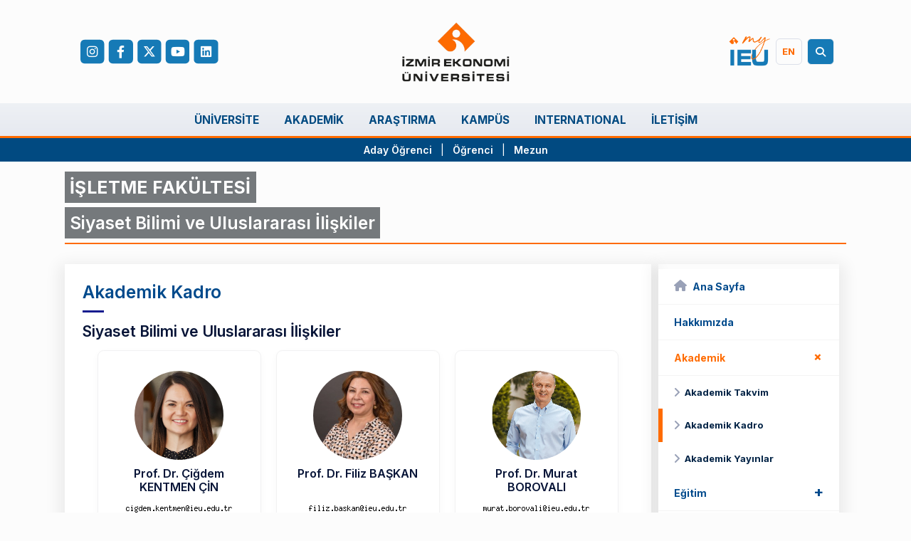

--- FILE ---
content_type: text/html
request_url: https://ireu.ieu.edu.tr/tr/academic_personnel
body_size: 322547
content:

<!DOCTYPE html>
<html lang="tr-TR">

<head>
        <meta charset="utf-8">
    <meta name="viewport" content="width=device-width, initial-scale=1, shrink-to-fit=no">
    <meta name="theme-color" content="#004a8c">

    
    <title>Akademik Kadro - Siyaset Bilimi ve Uluslararası İlişkiler | İzmir Ekonomi Üniversitesi</title>
    <meta name="description" content="Siyaset Bilimi ve Uluslararası İlişkiler Bölümü Akademik Personel Listesi">
    <meta name="keywords" content="akademik kadro, bölümler, iletişim, bilgiler, information, academic, staff, departments, contact">
    <!-- Preconnect for external resources -->
    <link rel="preconnect" href="https://fonts.googleapis.com">
    <link rel="preconnect" href="https://fonts.gstatic.com" crossorigin>
    <link rel="preconnect" href="https://cdnjs.cloudflare.com">
    <link rel="preconnect" href="https://phoenix.ieu.edu.tr">
    <link rel="preconnect" href="https://www.googletagmanager.com">

    <!-- DNS Prefetch -->
    <link rel="dns-prefetch" href="https://fonts.googleapis.com">
    <link rel="dns-prefetch" href="https://cdnjs.cloudflare.com">

    <!-- Icons -->
    <link rel="shortcut icon" href="https://www.ieu.edu.tr/favicon.ico?ver=1.1" type="image/x-icon">
    <link rel="apple-touch-icon" href="https://www.ieu.edu.tr/images/apple-touch-icon.png">

    <!-- Open Graph Meta Tags -->
    <meta property="og:type" content="website">
    <meta property="og:url" content="https://ireu.ieu.edu.tr/webservice/redirect.php">
    <meta property="og:title" content="Akademik Kadro - Siyaset Bilimi ve Uluslararası İlişkiler | İzmir Ekonomi Üniversitesi">
    <meta property="og:description" content="Siyaset Bilimi ve Uluslararası İlişkiler Bölümü Akademik Personel Listesi">
    <meta property="og:site_name" content="İzmir Ekonomi Üniversitesi">

    <!-- Twitter Card Meta Tags -->
    <meta name="twitter:card" content="summary_large_image">
    <meta name="twitter:title" content="Akademik Kadro - Siyaset Bilimi ve Uluslararası İlişkiler | İzmir Ekonomi Üniversitesi">
    <meta name="twitter:description" content="Siyaset Bilimi ve Uluslararası İlişkiler Bölümü Akademik Personel Listesi">

    <!-- Cache Control -->
    <meta http-equiv="Cache-Control" content="no-cache">
    <meta http-equiv="Pragma" content="no-cache">
    <meta http-equiv="Expires" content="0">

    
    <!-- Preload Critical Resources -->
    <link rel="preload" href="https://www.ieu.edu.tr/assets/plugins/global/plugins.bundle.css" as="style">
    <link rel="preload" href="https://www.ieu.edu.tr/assets/css/style.bundle.css" as="style">
    <link rel="preload" href="https://www.ieu.edu.tr/js/jquery.min.js" as="script">

    <!-- Stylesheets -->
    <link rel="stylesheet" href="https://fonts.googleapis.com/css?family=Inter:300,400,500,600,700&display=swap">
    <link rel="stylesheet" href="https://www.ieu.edu.tr/assets/plugins/global/plugins.bundle.css">
    <link rel="stylesheet" href="https://www.ieu.edu.tr/assets/css/style.bundle.css">
    <link rel="stylesheet" href="https://www.ieu.edu.tr/assets/css/customize.css">
    <link rel="stylesheet" href="https://www.ieu.edu.tr/assets/plugins/custom/owlcarousel/css/owl.carousel.min.css">
    <link rel="stylesheet" href="https://cdnjs.cloudflare.com/ajax/libs/font-awesome/6.4.2/css/all.min.css" integrity="sha512-z3gLpd7yknf1YoNbCzqRKc4qyor8gaKU1qmn+CShxbuBusANI9QpRohGBreCFkKxLhei6S9CQXFEbbKuqLg0DA==" crossorigin="anonymous" referrerpolicy="no-referrer">

    <!-- Critical JavaScript -->
    <script src="https://www.ieu.edu.tr/js/jquery.min.js"></script>

    <!-- Lazy Loading Images Script (Optimized) -->
    <script>
        if ('loading' in HTMLImageElement.prototype) {
            // Browser supports native lazy loading
            document.addEventListener("DOMContentLoaded", function() {
                const images = document.querySelectorAll("img:not([loading])");
                images.forEach(img => img.setAttribute("loading", "lazy"));
            });
        } else {
            // Fallback for older browsers - load polyfill if needed
            console.log('Native lazy loading not supported');
        }
    </script>
    
    <!-- Google Tag Manager (Async) -->
    <script>
        (function(w, d, s, l, i) {
            w[l] = w[l] || [];
            w[l].push({
                'gtm.start': new Date().getTime(),
                event: 'gtm.js'
            });
            var f = d.getElementsByTagName(s)[0],
                j = d.createElement(s),
                dl = l != 'dataLayer' ? '&l=' + l : '';
            j.async = true;
            j.src = 'https://www.googletagmanager.com/gtm.js?id=' + i + dl;
            f.parentNode.insertBefore(j, f);
        })(window, document, 'script', 'dataLayer', 'GTM-K7QNZ54');
    </script>
</head><body id="kt_app_body" data-kt-name="metronic" cz-shortcut-listen="true">
<div class="d-print-none">
        <!-- Google Tag Manager (noscript) -->
    <noscript>
        <iframe src="https://www.googletagmanager.com/ns.html?id=GTM-K7QNZ54" height="0" width="0" style="display:none;visibility:hidden"></iframe>
    </noscript>
    <!-- End Google Tag Manager (noscript) --><div class="container position-relative">
    <header class="blog-header py-lg-3">
        <div class="row d-flex align-items-center justify-content-between">
            <div class="col-4 d-none d-sm-block">
                <div class="d-inline-flex sc-btns transform09">
                    <a href="https://www.instagram.com/izmirekonomiuni/" title="İzmir Ekonomi Instagram account"
                       class="btn btn-sm btn-icon bg-primary-2 me-2"><i class="text-white fab fa-instagram"></i></a>
                    <a href="https://www.facebook.com/izmirekonomiuniversitesi/" title="İzmir Ekonomi Facebook page"
                       class="btn btn-sm btn-icon bg-primary-2 me-2"><i class="text-white fab fa-facebook-f"></i></a>
                    <a href="https://twitter.com/izmirekonomiuni" title="İzmir Ekonomi Twitter account"
                       class="btn btn-sm btn-icon bg-primary-2 me-2"><i class="text-white fab fa-x-twitter"></i></a>
                    <a href="https://www.youtube.com/user/izmirekonomiuni" title="İzmir Ekonomi YouTube channel"
                       class="btn btn-sm btn-icon bg-primary-2 me-2"><i class="text-white fab fa-youtube"></i></a>
                    <a href="https://linkedin.com/school/izmirekonomiuniversitesi" title="İzmir Ekonomi LinkedIn page"
                       class="btn btn-sm btn-icon bg-primary-2 me-2"><i class="text-white fab fa-linkedin"></i></a>
                </div>

            </div>
            <div class="col-12 col-sm-4 text-center">
                <a class="blog-header-logo text-dark" href="#">
                    <a class='cd-logo' href='https://www.ieu.edu.tr/tr/'><img class='img-fluid mx-auto d-block'  src='https://www.ieu.edu.tr/images/logo-tr.png' alt='Logo' style='width: 15rem!important;'></a>                </a>
            </div>
            <div class="col-4 d-none d-sm-block text-end">
                <div class="d-inline-flex ">
                    <div class="btn btn-sm btn-icon me-5"
                         data-language="en">
                        <a href="https://my.ieu.edu.tr/">
                            <img style="width: 100%; height: auto; transform: scale(1.8);"
                                 src="https://www.ieu.edu.tr/assets/media/logos/my-ieu-logo.png"
                                 alt="My IEU Logo">
                        </a>


                    </div>
                    <div class="btn btn-sm btn-icon border border-gray-300 language me-2"
                         data-language="en">
                        <!--                        <a class="text-center" onclick="changeLanguage()">-->
                        <!--                                <small class="dil text-main-orange fw-bold">-->
                        <!--</small>-->
                        <!--                        </a>-->
                        <a class="language"
                           title="switch to English"
                           data-language="en" href="#">
                            <span
                                    class="dil pr-3 text-main-orange">EN</span>
                        </a>

                    </div>
                    <div class="d-inline-flex sc-btns">
                        <a id="searchTrigger" class="cd-search-trigger" href="#cd-search">
                            <div class="btn btn-sm btn-icon border bg-primary-2 me-2">
                                <i class="fas fa-search text-white"></i>
                            </div>
                        </a>
                    </div>


                </div>
            </div>

            <div style="position: absolute;right: 10px;top: 40%;"
                 class="btn btn-icon btn-icon-gray-600 border border-gray-300 w-35px h-35px w-md-40px h-md-40px d-sm-none"
                 data-kt-menu-trigger="{default: 'click', lg: 'hover'}" data-kt-menu-attach="parent"
                 data-kt-menu-placement="bottom-end">
                <a href="#" class="btn btn-icon btn-color-gray-700 btn-active-color-primary w-35px h-35px"
                   id="mobile_top_menu">
                    <i class="fa-solid fa-bars ki-text-align-left fs-1" style="color:black;"></i>
                </a>
            </div>

            <div style="position: absolute;right: 50px;top: 40%;"
                 class="btn btn-icon btn-icon-gray-600 border  border-gray-300 w-35px h-35px w-md-40px h-md-40px d-sm-none">

                <a data-bs-toggle="modal" data-bs-target="#cd-search" id="mobile-search-icon" href="#cd-search"
                   class="btn btn-icon btn-color-gray-700 btn-active-color-primary w-35px h-35px">
                    <i class="fas fa-search ki-text-align-left fs-1" style="color:black"></i>
                </a>

            </div>

        </div>
    </header>
</div>

<div class="container-fluid position-relative" style="margin: 0;padding: 0;">
    <div class="row header-gray">
        <div id="kt_app_header" class="app-header" data-kt-sticky="false"
             data-kt-sticky-activate="{default: false, lg: true}" data-kt-sticky-name="app-header-sticky"
             data-kt-sticky-offset="{default: false, lg: '300px'}">
            <div class="d-flex align-items-center justify-content-end  justify-content-lg-center flex-row-fluid"
                 id="kt_app_header_wrapper">
                <div class="d-flex align-items-stretch" id="kt_app_header_menu_wrapper">
                    <div class="app-header-menu app-header-mobile-drawer align-items-stretch" data-kt-drawer="true"
                         data-kt-drawer-name="app-header-menu" data-kt-drawer-activate="{default: true, lg: false}"
                         data-kt-drawer-overlay="true" data-kt-drawer-width="{default:'200px', '300px': '250px'}"
                         data-kt-drawer-direction="start" data-kt-drawer-toggle="#kt_app_header_menu_toggle"
                         data-kt-swapper="true" data-kt-swapper-mode="prepend"
                         data-kt-swapper-parent="{default: '#kt_app_body', lg: '#kt_app_header_menu_wrapper'}">
                        <div class="menu menu-rounded menu-column menu-lg-row menu-active-bg menu-title-gray-600 menu-state-gray-900 menu-arrow-gray-500 fw-semibold fw-semibold fs-6 align-items-stretch my-5 my-lg-0 px-2 px-lg-0"
                             id="#kt_app_header_menu" data-kt-menu="true">

                            <div data-kt-menu-trigger="{default: 'click', lg: 'hover'}"
                                 data-kt-menu-placement="bottom-start" data-kt-menu-offset="-400,0"
                                 class="menu-item menu-lg-down-accordion me-0 me-lg-2">
                                <span class="menu-link">
                                    <span
                                            class="menu-title text-uppercase">Üniversite</span>
                                    <span class="menu-arrow d-lg-none"></span>
                                </span>
                                <div class="menu-sub menu-sub-lg-down-accordion menu-sub-lg-dropdown p-0">
                                    <div class="menu-active-bg px-4 px-lg-0">
                                        <div class="tab-content py-4 py-lg-8 px-lg-7">
                                            <div class="tab-pane active w-lg-1000px"
                                                 id="kt_app_header_menu_pages_pages">
                                                <div class="row">

                                                    <div class="col-lg-4 mb-6 mb-lg-0">
                                                        <div class="menu-item p-0 m-0 border-gray-300 border-bottom">
                                                            <a href="https://www.ieu.edu.tr/tr/baskanimizdan"
                                                               class="menu-link">
                                                                <i
                                                                        class="fa-solid fa-angles-right text-main-orange me-1"></i><span
                                                                        class="menu-title ">Başkanımızdan</span>
                                                            </a>
                                                        </div>
                                                        <div class="menu-item p-0 m-0 border-gray-300 border-bottom">
                                                            <a class="menu-link"
                                                               href="https://www.ieu.edu.tr/tr/rektorumuzden">
                                                                <i
                                                                        class="fa-solid fa-angles-right text-main-orange me-1"></i><span
                                                                        class="menu-title ">Rektörümüzden</span>
                                                            </a>
                                                        </div>
                                                        <div class="menu-item p-0 m-0 border-gray-300 border-bottom">
                                                            <a class="menu-link"
                                                               href='https://www.ieu.edu.tr/tr/tarihce'>
                                                                <i
                                                                        class="fa-solid fa-angles-right text-main-orange me-1"></i><span
                                                                        class="menu-title ">Tarihçe</span>
                                                            </a>
                                                        </div>
                                                        <div class="menu-item p-0 m-0 border-gray-300 border-bottom">
                                                            <a class="menu-link"
                                                               href="https://www.ieu.edu.tr/tr/mutevelli-heyeti">
                                                                <i
                                                                        class="fa-solid fa-angles-right text-main-orange me-1"></i><span
                                                                        class="menu-title ">Mütevelli Heyeti</span>
                                                            </a>
                                                        </div>
                                                        <div class="menu-item p-0 m-0 border-gray-300 border-bottom">
                                                            <a class="menu-link"
                                                               href="https://www.ieu.edu.tr/tr/idari-birimler">
                                                                <i
                                                                        class="fa-solid fa-angles-right text-main-orange me-1"></i><span
                                                                        class="menu-title ">İdari Birimler</span>
                                                            </a>
                                                        </div>
                                                    </div>
                                                    <div class="col-lg-4 mb-6 mb-lg-0">
                                                        <div class="menu-item p-0 m-0 border-gray-300 border-bottom">
                                                            <a class="menu-link"
                                                               href="https://www.ieu.edu.tr/tr/rektorluk">
                                                                <i
                                                                        class="fa-solid fa-angles-right text-main-orange me-1"></i><span
                                                                        class="menu-title ">Rektörlük</span>
                                                            </a>
                                                        </div>
                                                        <div class="menu-item p-0 m-0 border-gray-300 border-bottom">
                                                            <a class="menu-link"
                                                               href="https://www.ieu.edu.tr/tr/misyon-ve-vizyon">
                                                                <i
                                                                        class="fa-solid fa-angles-right text-main-orange me-1"></i><span
                                                                        class="menu-title ">Misyon ve Vizyon</span>
                                                            </a>
                                                        </div>
                                                        <div class="menu-item p-0 m-0 border-gray-300 border-bottom">
                                                            <a class="menu-link"
                                                               href="https://www.ieu.edu.tr/tercih/tr/burslar.php">
                                                                <i
                                                                        class="fa-solid fa-angles-right text-main-orange me-1"></i><span
                                                                        class="menu-title ">Burslar</span>
                                                            </a>
                                                        </div>
                                                        <div class="menu-item p-0 m-0 border-gray-300 border-bottom">
                                                            <a class="menu-link"
                                                               href="https://www.ieu.edu.tr/tr/is-birligi">
                                                                <i
                                                                        class="fa-solid fa-angles-right text-main-orange me-1"></i><span
                                                                        class="menu-title ">İş Birliği</span>
                                                            </a>
                                                        </div>
                                                        <div class="menu-item p-0 m-0 border-gray-300 border-bottom">
                                                            <a class="menu-link"
                                                               href="https://kalite.ieu.edu.tr/tr">
                                                                <i
                                                                        class="fa-solid fa-angles-right text-main-orange me-1"></i><span
                                                                        class="menu-title ">İEÜ'de Kalite Yapılanması</span>
                                                            </a>
                                                        </div>
                                                    </div>
                                                    <div class="col-lg-4 mb-6 mb-lg-0">
                                                        <div class="menu-item p-0 m-0 border-gray-300 border-bottom">
                                                            <a class="menu-link"
                                                               href="https://www.ieu.edu.tr/tr/bylaws/type/all">
                                                                <i
                                                                        class="fa-solid fa-angles-right text-main-orange me-1"></i><span
                                                                        class="menu-title ">Yönetmelik / Yönerge</span>
                                                            </a>
                                                        </div>
                                                        <div class="menu-item p-0 m-0 border-gray-300 border-bottom">
                                                            <a class="menu-link"
                                                               href="https://www.ieu.edu.tr/tr/odullerimiz">
                                                                <i
                                                                        class="fa-solid fa-angles-right text-main-orange me-1"></i><span
                                                                        class="menu-title ">Ödüllerimiz</span>
                                                            </a>
                                                        </div>
                                                        <div class="menu-item p-0 m-0 border-gray-300 border-bottom">
                                                            <a class="menu-link"
                                                               href="https://www.ieu.edu.tr/tr/kisisel-verilerin-korunmasi">
                                                                <i
                                                                        class="fa-solid fa-angles-right text-main-orange me-1"></i><span
                                                                        class="menu-title ">Kişisel Verilerin Korunması</span>
                                                            </a>
                                                        </div>
                                                        <div class="menu-item p-0 m-0 border-gray-300 border-bottom">
                                                            <a class="menu-link"
                                                               href="https://www.ieu.edu.tr/tr/toplumsal-cinsiyet-esitligi-plani-2022-2025">
                                                                <i
                                                                        class="fa-solid fa-angles-right text-main-orange me-1"></i><span
                                                                        class="menu-title ">Toplumsal Cinsiyet Eşitliği Planı</span>
                                                            </a>
                                                        </div>
                                                        <div class="menu-item p-0 m-0 border-gray-300 border-bottom">
                                                            <a class="menu-link"
                                                               href="https://www.ieu.edu.tr/tr/ilke-ve-politikalarimiz">
                                                                <i
                                                                        class="fa-solid fa-angles-right text-main-orange me-1"></i><span
                                                                        class="menu-title ">İlke ve Politikalarımız</span>
                                                            </a>
                                                        </div>
                                                    </div>

                                                </div>
                                            </div>
                                        </div>
                                    </div>
                                </div>
                            </div>





                            <div onmouseleave="resetSelectionsAll();blockDefault()" data-kt-menu-trigger="{default: 'click', lg: 'hover'}"
    data-kt-menu-placement="bottom-start" data-kt-menu-offset="-400,0"
    class="menu-item menu-lg-down-accordion me-0 me-lg-2 " xmlns="http://www.w3.org/1999/html"
    xmlns="http://www.w3.org/1999/html" xmlns="http://www.w3.org/1999/html" xmlns="http://www.w3.org/1999/html"
    xmlns="http://www.w3.org/1999/html"><span class="menu-link">
        <span class="menu-title text-uppercase">Akademik</span>
        <span class="menu-arrow d-lg-none"></span>
    </span>
    <div class="menu-sub menu-sub-lg-down-accordion menu-sub-lg-dropdown p-0 ">
        <div class="menu-active-bg px-4 px-lg-0">
            <div class="tab-content py-4 py-lg-8 px-lg-7">
                <div class="tab-pane active w-lg-1000px" id="kt_app_header_menu_pages_pages">
                    <div class="row">
                        <div class="col-lg-4 mb-6 mb-lg-0">
                            <div class="menu-item p-0 m-0 border-gray-300 border-bottom mb-3">
                                <a href="javascript:;" onclick="toggleSubmenu('yuksekokul_submenu');resetSubmenu('fakulte_submenu',
                                   'lisansustu_submenu','arastirma_submenu');resetSelections()">
                                    <i class="fa-solid fa-angles-right text-main-orange me-1"></i>
                                    <span
                                        class="menu-title">Yüksekokullar</span>
                                </a>
                            </div>
                            <div class="menu-item p-0 m-0 border-gray-300 border-bottom mb-3">
                                <a href="javascript:;" onclick="toggleSubmenu('fakulte_submenu');resetSubmenu('yuksekokul_submenu',
                                   'lisansustu_submenu','arastirma_submenu');resetSelections()">
                                    <i class="fa-solid fa-angles-right text-main-orange me-1"></i>
                                    <span
                                        class="menu-title">Fakülteler</span>
                                </a>
                            </div>
                            <div class="menu-item p-0 m-0 border-gray-300 border-bottom mb-3">
                                <a href="https://lisansustu.ieu.edu.tr/tr">
                                    <i class="fa-solid fa-angles-right text-main-orange me-1"></i>
                                    <span
                                        class="menu-title">Lisansüstü Eğitim Enstitüsü</span>
                                </a>
                            </div>

                            <!-- Buraya yeni araştırma merkezleri sekmesini ekleyebilirsin -->
                            
                            <div class="menu-item p-0 m-0 border-gray-300 border-bottom mb-3">
                                <a href="https://ortakdersler.ieu.edu.tr/tr"
                                    onclick="toggleSubmenu('ortak_dersler_submenu'); resetSubmenu('yuksekokul_submenu', 'fakulte_submenu', 'lisansustu_submenu');resetSelections()">
                                    <i class="fa-solid fa-angles-right text-main-orange me-1"></i>
                                    <span
                                        class="menu-title">Ortak Dersler</span>
                                </a>
                            </div>

                        </div>

                        <div class="col-lg-4 mb-6 mb-lg-0 border-start border-end border-gray-300">
                            <div class="menu-submenu" id="yuksekokul_submenu" style="display: none;">
                                <ul>
                                    <li>
                                        <div class="menu-item p-0 m-0 border-gray-300 border-bottom mb-3">
                                            <a href="javascript:;"
                                                onclick="showDepartments('Adalet Meslek Yüksekokulu')"><i
                                                    class="fa-solid fa-angles-right text-main-orange me-1"></i>
                                                <span class="menu-title">
                                                    Adalet Meslek Yüksekokulu
                                            </a>
                                            </span </div>
                                    </li>
                                    <li>
                                        <div class="menu-item p-0 m-0 border-gray-300 border-bottom mb-3">
                                            <a href="javascript:;" onclick="showDepartments('Meslek Yüksekokulu')"><i
                                                    class="fa-solid fa-angles-right text-main-orange me-1"></i>
                                                <span class="menu-title">
                                                    Meslek Yüksekokulu
                                            </a>
                                            </span </div>
                                    </li>
                                    <li>
                                        <div class="menu-item p-0 m-0 border-gray-300 border-bottom mb-3">
                                            <a href="javascript:;"
                                                onclick="showDepartments('Sağlık Hizmetleri Meslek Yüksekokulu')"><i
                                                    class="fa-solid fa-angles-right text-main-orange me-1"></i>
                                                <span class="menu-title">
                                                    Sağlık Hizmetleri Meslek Yüksekokulu
                                            </a>
                                            </span </div>
                                    </li>
                                    <li>
                                        <div class="menu-item p-0 m-0 border-gray-300 border-bottom mb-3">
                                            <a href="javascript:;"
                                                onclick="showDepartments('Uygulamalı Yönetim Bilimleri Yüksekokulu')"><i
                                                    class="fa-solid fa-angles-right text-main-orange me-1"></i>
                                                <span class="menu-title">
                                                    Uygulamalı Yönetim Bilimleri Yüksekokulu                                            </a>
                                            </span </div>
                                    </li>
                                    <li>
                                        <div class="menu-item p-0 m-0 border-gray-300 border-bottom mb-3">
                                            <a href="javascript:;"
                                                onclick="showDepartments('Yabancı Diller Yüksekokulu')"><i
                                                    class="fa-solid fa-angles-right text-main-orange me-1"></i>
                                                <span class="menu-title">
                                                    Yabancı Diller Yüksekokulu                                            </a>
                                            </span </div>
                                    </li>
                                </ul>
                            </div>
                            <div class="menu-submenu" id="fakulte_submenu" style="display: none;">
                                <ul>
                                    <li>
                                        <div class="menu-item p-0 m-0 border-gray-300 border-bottom mb-3">
                                            <a href="javascript:;" onclick="showDepartments('Fen-Edebiyat Fakültesi')">
                                                <i class="fa-solid fa-angles-right text-main-orange me-1"></i>
                                                <span class="menu-title">
                                                    Fen-Edebiyat Fakültesi                                                </span></a>
                                        </div>
                                    </li>
                                    <li>
                                        <div class="menu-item p-0 m-0 border-gray-300 border-bottom mb-3">
                                            <a href="javascript:;"
                                                onclick="showDepartments('Güzel Sanatlar ve Tasarım Fakültesi')">
                                                <i class="fa-solid fa-angles-right text-main-orange me-1"></i>
                                                <span class="menu-title">
                                                    Güzel Sanatlar ve Tasarım Fakültesi                                                </span></a>
                                        </div>
                                    </li>
                                    <li>
                                        <div class="menu-item p-0 m-0 border-gray-300 border-bottom mb-3">
                                            <a href="javascript:;" onclick="showDepartments('Hukuk Fakültesi')">
                                                <i class="fa-solid fa-angles-right text-main-orange me-1"></i>
                                                <span class="menu-title">
                                                    Hukuk Fakültesi                                                </span></a>
                                        </div>
                                    </li>
                                    <li>
                                        <div class="menu-item p-0 m-0 border-gray-300 border-bottom mb-3">
                                            <a href="javascript:;" onclick="showDepartments('İletişim Fakültesi')"><i
                                                    class="fa-solid fa-angles-right text-main-orange me-1"></i>
                                                <span class="menu-title">
                                                    İletişim Fakültesi                                                </span></a>
                                        </div>
                                    </li>
                                    <li>
                                        <div class="menu-item p-0 m-0 border-gray-300 border-bottom mb-3">
                                            <a href="javascript:;" onclick="showDepartments('İşletme Fakültesi')"><i
                                                    class="fa-solid fa-angles-right text-main-orange me-1"></i>
                                                <span class="menu-title">
                                                    İşletme Fakültesi                                                </span></a>
                                        </div>
                                    </li>
                                    <li>
                                        <div class="menu-item p-0 m-0 border-gray-300 border-bottom mb-3">
                                            <a href="javascript:;" onclick="showDepartments('Mühendislik Fakültesi')"><i
                                                    class="fa-solid fa-angles-right text-main-orange me-1"></i>
                                                <span class="menu-title">
                                                    Mühendislik Fakültesi                                                </span></a>
                                        </div>
                                    </li>
                                    <li>
                                        <div class="menu-item p-0 m-0 border-gray-300 border-bottom mb-3">
                                            <a href="javascript:;"
                                                onclick="showDepartments('Sağlık Bilimleri Fakültesi')"><i
                                                    class="fa-solid fa-angles-right text-main-orange me-1"></i>
                                                <span class="menu-title">
                                                    Sağlık Bilimleri Fakültesi                                                </span></a>
                                        </div>
                                    </li>
                                    <li>
                                        <div class="menu-item p-0 m-0 border-gray-300 border-bottom mb-3">
                                            <a href="javascript:;" onclick="showDepartments('Tıp Fakültesi')"><i
                                                    class="fa-solid fa-angles-right text-main-orange me-1"></i>
                                                <span class="menu-title">
                                                    Tıp Fakültesi                                                </span></a>
                                        </div>
                                    </li>
                                </ul>
                            </div>
                            
                            <div class="menu-submenu" id="lisansustu_submenu" style="display: none;">
                                <ul>
                                    <li>
                                        <div class="menu-item p-0 m-0 border-gray-300 border-bottom mb-3">
                                            <a href="https://lisansustu.ieu.edu.tr/tr"><i
                                                        class="fa-solid fa-angles-down text-main-orange me-1"></i>
                                                <span class="menu-title">
                                                    Lisansüstü Eğitim Enstitüsü                                                </span></a>
                                        </div>
                                    </li>
                                    <li>
                                        <div class="menu-item p-0 m-0 border-gray-300 border-bottom mb-3">
                                            <a href="javascript:;" onclick="showDepartments('Ekonomi Alanı')"><i
                                                    class="fa-solid fa-angles-right text-main-orange me-1"></i>
                                                <span class="menu-title">
                                                    Ekonomi Alanı                                                </span></a>
                                        </div>
                                    </li>
                                    <li>
                                        <div class="menu-item p-0 m-0 border-gray-300 border-bottom mb-3">
                                            <a href="javascript:;" onclick="showDepartments('Hukuk Alanı')"><i
                                                    class="fa-solid fa-angles-right text-main-orange me-1"></i>
                                                <span class="menu-title">
                                                    Hukuk Alanı                                                </span></a>
                                        </div>
                                    </li>
                                    <li>
                                        <div class="menu-item p-0 m-0 border-gray-300 border-bottom mb-3">
                                            <a href="javascript:;" onclick="showDepartments('İletişim Alanı')"><i
                                                    class="fa-solid fa-angles-right text-main-orange me-1"></i>
                                                <span class="menu-title">
                                                    İletişim Alanı                                                </span></a>
                                        </div>
                                    </li>
                                    <li>
                                        <div class="menu-item p-0 m-0 border-gray-300 border-bottom mb-3">
                                            <a href="javascript:;" onclick="showDepartments('İşletme Alanı')"><i
                                                    class="fa-solid fa-angles-right text-main-orange me-1"></i>
                                                <span class="menu-title">
                                                    İşletme Alanı                                                </span></a>
                                        </div>
                                    </li>
                                    <li>
                                        <div class="menu-item p-0 m-0 border-gray-300 border-bottom mb-3">
                                            <a href="javascript:;" onclick="showDepartments('Lojistik Alanı')"><i
                                                    class="fa-solid fa-angles-right text-main-orange me-1"></i>
                                                <span class="menu-title">
                                                    Lojistik Alanı                                                </span></a>
                                        </div>
                                    </li>
                                    <li>
                                        <div class="menu-item p-0 m-0 border-gray-300 border-bottom mb-3">
                                            <a href="javascript:;" onclick="showDepartments('Matematik Alanı')">
                                                <i class="fa-solid fa-angles-right text-main-orange me-1"></i>
                                                <span class="menu-title">
                                                    Matematik Alanı                                                </span></a>
                                        </div>
                                    </li>
                                    <li>
                                        <div class="menu-item p-0 m-0 border-gray-300 border-bottom mb-3">
                                            <a href="javascript:;" onclick="showDepartments('Mimarlık Alanı')">
                                                <i class="fa-solid fa-angles-right text-main-orange me-1"></i>
                                                <span class="menu-title">
                                                    Mimarlık Alanı                                                </span></a>
                                        </div>
                                    </li>
                                    <li>
                                        <div class="menu-item p-0 m-0 border-gray-300 border-bottom mb-3">
                                            <a href="javascript:;" onclick="showDepartments('Mühendislik Alanı')"><i
                                                    class="fa-solid fa-angles-right text-main-orange me-1"></i>
                                                <span class="menu-title">
                                                    Mühendislik Alanı                                                </span></a>
                                        </div>
                                    </li>
                                    <li>
                                        <div class="menu-item p-0 m-0 border-gray-300 border-bottom mb-3">
                                            <a href="javascript:;" onclick="showDepartments('Psikoloji Alanı')"><i
                                                    class="fa-solid fa-angles-right text-main-orange me-1"></i>
                                                <span class="menu-title">
                                                    Psikoloji Alanı                                                </span></a>
                                        </div>
                                    </li>
                                    <li>
                                        <div class="menu-item p-0 m-0 border-gray-300 border-bottom mb-3">
                                            <a href="javascript:;" onclick="showDepartments('Sağlık Alanı')"><i
                                                    class="fa-solid fa-angles-right text-main-orange me-1"></i>
                                                <span class="menu-title">
                                                    Sağlık Alanı                                                </span></a>
                                        </div>
                                    </li>
                                    <li>
                                        <div class="menu-item p-0 m-0 border-gray-300 border-bottom mb-3">
                                            <a href="javascript:;"
                                                onclick="showDepartments('Siyaset Bilimi ve Uluslararası İlişkiler Alanı')"><i
                                                    class="fa-solid fa-angles-right text-main-orange me-1"></i>
                                                <span class="menu-title">
                                                    Siyaset Bilimi ve Uluslararası İlişkiler Alanı                                                </span></a>
                                        </div>
                                    </li>
                                    <li>
                                        <div class="menu-item p-0 m-0 border-gray-300 border-bottom mb-3">
                                            <a href="javascript:;"
                                                onclick="showDepartments('Sürdürülebilir Enerji Alanı')"><i
                                                    class="fa-solid fa-angles-right text-main-orange me-1"></i>
                                                <span class="menu-title">
                                                    Sürdürülebilir Enerji Alanı                                                </span></a>
                                        </div>
                                    </li>
                                    <li>
                                        <div class="menu-item p-0 m-0 border-gray-300 border-bottom mb-3">
                                            <a href="javascript:;"
                                                onclick="showDepartments('Tasarım Çalışmaları Alanı')"><i
                                                    class="fa-solid fa-angles-right text-main-orange me-1"></i>
                                                <span class="menu-title">
                                                    Tasarım Çalışmaları Alanı                                                </span></a>
                                        </div>
                                    </li>
                                    <li>
                                        <div class="menu-item p-0 m-0 border-gray-300 border-bottom mb-3">
                                            <a href="javascript:;"
                                                onclick="showDepartments('Yabancı Diller Eğitimi Alanı')"><i
                                                    class="fa-solid fa-angles-right text-main-orange me-1"></i>
                                                <span class="menu-title">
                                                    Yabancı Diller Eğitimi Alanı                                                </span></a>
                                        </div>
                                    </li>

                                </ul>
                            </div>


                        </div>
                        <div class="col-lg-4 mb-6 mb-lg-0">

                            <div class="menu-submenu" id="bolum_submenu" style="display: none;">
                                <!-- Bölüm listesi -->
                                <ul id="department_list">
                                    <!-- Bölümler burada dinamik olarak oluşturulacak -->
                                </ul>
                            </div>
                        </div>
                    </div>
                </div>
            </div>
        </div>
    </div>
</div>

<script>
    var departments = {
        
        'Adalet Meslek Yüksekokulu' : [
            {url:'https://adl.ieu.edu.tr',name:'Adalet Meslek Yüksekokulu'},
            {url:'https://adl.ieu.edu.tr/adalet/tr',name:'Adalet (Türkçe)'},
            {url:'https://adl.ieu.edu.tr/hukuk_buro_yonetimi/tr',name:'Hukuk Büro Yönetimi ve Sekreterliği (Türkçe)'}
        ],
        'Meslek Yüksekokulu':[
            {url:'https://vs.ieu.edu.tr/tr',name:'Meslek Yüksekokulu'},
            {url:'https://bs.ieu.edu.tr/tr',name:'Bankacılık ve Sigortacılık (Türkçe)'},
            {url:'https://vs.ieu.edu.tr/cp/tr',name:'Bilgisayar Programcılığı (Türkçe)'},
            {url:'https://dt.ieu.edu.tr/tr',name:'Dış Ticaret (Türkçe)'},
            {url:'https://vs.ieu.edu.tr/graphic_design/tr',name:'Grafik Tasarım (Türkçe)'},
            {url:'https://vs.ieu.edu.tr/interior_design/tr',name:'İç Mekân Tasarımı (Türkçe)'},
            {url:'https://vs.ieu.edu.tr/insaat/tr',name:'İnşaat Teknolojisi (Türkçe)'},
            {url:'https://vs.ieu.edu.tr/ohs/tr',name:'İş Sağlığı ve Güvenliği (Türkçe)'},
            {url:'https://vs.ieu.edu.tr/medyaveiletisim/tr',name:'Medya ve İletişim (Türkçe)'},
            {url:'https://vs.ieu.edu.tr/architectural_restoration/tr',name:'Mimari Restorasyon (Türkçe)'},
            {url:'https://rtv.ieu.edu.tr/tr',name:'Radyo ve Televizyon Programcılığı (Türkçe)'},
            {url:'https://vs.ieu.edu.tr/civil_aviation/tr',name:'Sivil Havacılık Kabin Hizmetleri (Türkçe)'},
            {url:'https://vs.ieu.edu.tr/ground_services/tr',name:'Sivil Hava Ulaştırma İşletmeciliği (Türkçe)'},
            {url:'https://vs.ieu.edu.tr/tourism/tr',name:'Turizm ve Otel İşletmeciliği (Türkçe)'},
            {url:'https://vs.ieu.edu.tr/uic/tr',name:'Uygulamalı İngilizce Çevirmenlik'},
        ],
        'Sağlık Hizmetleri Meslek Yüksekokulu':[
            {url:'https://shs.ieu.edu.tr/tr',name:'Sağlık Hizmetleri Meslek Yüksekokulu'},
            {url:'https://shs.ieu.edu.tr/cd/tr',name:'Çocuk Gelişimi'},
            {url:'https://shs.ieu.edu.tr/pt/tr',name:'Fizyoterapi'},
            {url:'https://shs.ieu.edu.tr/paramedic/tr',name:'İlk ve Acil Yardım Programı'},
            {url:'https://shs.ieu.edu.tr/opt/tr',name:'Optisyenlik'},
            {url:'https://shs.ieu.edu.tr/tds/tr',name:'Tıbbi Dokümantasyon ve Sekreterlik (Türkçe)'},
            {url:'https://shs.ieu.edu.tr/mit/tr',name:'Tıbbi Görüntüleme Teknikleri'},
            {url:'https://shs.ieu.edu.tr/medical_laboratory_techniques/tr',name:'Tıbbi Laboratuvar Teknikleri'},
            {url:'https://shs.ieu.edu.tr/yasli_bakimi/tr',name:'Yaşlı Bakımı (Türkçe)'},
        ],
        'Uygulamalı Yönetim Bilimleri Yüksekokulu':[
            {url:'https://sams.ieu.edu.tr/tr',name:'Uygulamalı Yönetim Bilimleri Yüksekokulu'},
            {url:'https://culinary.ieu.edu.tr/tr',name:'Gastronomi ve Mutfak Sanatları'},
        ],
        'Yabancı Diller Yüksekokulu':[
            {url:'https://sfl.ieu.edu.tr/tr',name:'Yabancı Diller Yüksekokulu'},
        ],
        'Fen-Edebiyat Fakültesi':[
            {url:'https://fas.ieu.edu.tr/tr',name:'Fen-Edebiyat Fakültesi'},
            {url:'https://physics.ieu.edu.tr/tr',name:'Fizik'},
            {url:'https://dm.ieu.edu.tr/tr',name:'Matematik'},
            {url:'https://dti.ieu.edu.tr/tr',name:'İngilizce Mütercim ve Tercümanlık'},
            {url:'https://psikoloji.ieu.edu.tr/tr',name:'Psikoloji'},
            {url:'https://soc.ieu.edu.tr/tr',name:'Sosyoloji'},
        ],
        'Güzel Sanatlar ve Tasarım Fakültesi':[
            {url:'https://fadf.ieu.edu.tr/tr',name:'Güzel Sanatlar ve Tasarım Fakültesi'},
            {url:'https://ent.ieu.edu.tr/tr',name:'Endüstriyel Tasarım'},
            {url:'https://ilt.ieu.edu.tr/tr',name:'Görsel İletişim Tasarımı'},
            {url:'https://ic.ieu.edu.tr/tr',name:'İçmimarlık ve Çevre Tasarımı'},
            {url:'https://mmr.ieu.edu.tr/tr',name:'Mimarlık'},
            {url:'https://mt.ieu.edu.tr/tr',name:'Tekstil ve Moda Tasarımı'},
        ],
        'Hukuk Fakültesi':[
            {url:'https://law.ieu.edu.tr/tr',name:'Hukuk Fakültesi'},
        ],
        'İletişim Fakültesi':[
            {url:'https://fc.ieu.edu.tr/tr',name:'İletişim Fakültesi'},
            {url:'https://pra.ieu.edu.tr/tr',name:'Halkla İlişkiler ve Reklamcılık'},
            {url:'https://mc.ieu.edu.tr/tr',name:'Yeni Medya ve İletişim'},
            {url:'https://cdm.ieu.edu.tr/tr',name:'Sinema ve Dijital Medya'},
        ],
        'İşletme Fakültesi':[
            {url:'https://isl.ieu.edu.tr/tr',name:'İşletme Fakültesi'},
            {url:'https://eco.ieu.edu.tr/tr',name:'Ekonomi'},
            {url:'https://dba.ieu.edu.tr/tr',name:'İşletme'},
            {url:'https://dlm.ieu.edu.tr/tr',name:'Lojistik Yönetimi'},
            {url:'https://daa.ieu.edu.tr/tr',name:'Muhasebe ve Denetim Programı'},
            {url:'https://ireu.ieu.edu.tr/tr',name:'Siyaset Bilimi ve Uluslararası İlişkiler'},
            {url:'https://itf.ieu.edu.tr/tr',name:'Uluslararası Ticaret ve Finansman'},
        ],
        'Mühendislik Fakültesi':[
            {url:'https://fecs.ieu.edu.tr/tr',name:'Mühendislik Fakültesi'},
            {url:'https://ce.ieu.edu.tr/tr',name:'Bilgisayar Mühendisliği'},
            {url:'https://bme.ieu.edu.tr/tr',name:'Biyomedikal Mühendisliği'},
            {url:'https://eee.ieu.edu.tr/tr',name:'Elektrik-Elektronik Mühendisliği'},
            {url:'https://ie.ieu.edu.tr/tr',name:'Endüstri Mühendisliği'},
            {url:'https://dfe.ieu.edu.tr/tr',name:'Gıda Mühendisliği'},
            {url:'https://gbe.ieu.edu.tr/tr',name:'Genetik ve Biyomühendislik'},
            {url:'https://ae.ieu.edu.tr/tr',name:'Havacılık ve Uzay Mühendisliği'},
            {url:'https://cie.ieu.edu.tr/tr',name:'İnşaat Mühendisliği'},
            {url:'https://me.ieu.edu.tr/tr',name:'Makine Mühendisliği'},
            {url:'https://mce.ieu.edu.tr/tr',name:'Mekatronik Mühendisliği'},
            {url:'https://se.ieu.edu.tr/tr',name:'Yazılım Mühendisliği'},
        ],
        'Sağlık Bilimleri Fakültesi':[
            {url:'https://fhs.ieu.edu.tr/tr',name:'Sağlık Bilimleri Fakültesi'},
            {url:'https://ftr.ieu.edu.tr/tr',name:'Fizyoterapi ve Rehabilitasyon'},
            {url:'https://nursing.ieu.edu.tr/tr',name:'Hemşirelik'},
            {url:'https://hm.ieu.edu.tr/tr',name:'Sağlık Yönetimi'},
            {url:'https://bdb.ieu.edu.tr/tr',name:'Beslenme ve Diyetetik'},
        ],
        'Tıp Fakültesi':[
            {url:'https://tip.ieu.edu.tr',name:'Tıp Fakültesi'},
        ],
        'Ekonomi Alanı':[
            
            {url:'https://lisansustu.ieu.edu.tr/tr/ekonomi-lisansustu-programlari',name:'Ekonomi Alanı'},
            {url:'https://lisansustu.ieu.edu.tr/finans_ekonomisi/tr',name:'Finans Ekonomisi Tezli Yüksek Lisans'},
            {url:'https://lisansustu.ieu.edu.tr/finans_ekonomisi_tezsiz/tr',name:'Finans Ekonomisi Tezsiz Yüksek Lisans'},
        ],
        'Hukuk Alanı':[
            
            {url:'https://lisansustu.ieu.edu.tr/tr/hukuk-lisansustu-programi',name:'Hukuk Alanı'},
            {url:'https://lisansustu.ieu.edu.tr/kamu_hukuku/tr',name:' Kamu Hukuku Tezli Yüksek Lisans'},
            {url:'https://lisansustu.ieu.edu.tr/kamu_hukuku_tezsiz/tr',name:'Kamu Hukuku Tezsiz Yüksek Lisans'},
            {url:'https://lisansustu.ieu.edu.tr/kamu_hukuku_doktora/tr',name:'Kamu Hukuku Doktora Programı'},
            {url:'https://lisansustu.ieu.edu.tr/ozel_hukuk/tr ',name:'Özel Hukuk Tezli Yüksek Lisans '},
            {url:'https://lisansustu.ieu.edu.tr/ozel_hukuk_tezsiz/tr',name:'Özel Hukuk Tezsiz Yüksek Lisans '},
            {url:'https://lisansustu.ieu.edu.tr/ozel_hukuk_doktora/tr',name:'Özel Hukuk Doktora'},
        ],
        'İletişim Alanı':[
            
            {url:'https://lisansustu.ieu.edu.tr/tr/iletisim-lisansustu-programlari',name:'İletişim Alanı'},
            {url:'https://lisansustu.ieu.edu.tr/brand/tr',name:'Marka İletişimi Tezsiz Yüksek Lisans'},
            {url:'https://lisansustu.ieu.edu.tr/marketing/tr',name:'Pazarlama İletişimi ve Halkla İlişkiler Tezli Y. L.'},
        ],
        'İşletme Alanı':[
            
            {url:'https://lisansustu.ieu.edu.tr/tr/isletme-lisansustu-programlari',name:'İşletme Alanı'},
            {url:'https://lisansustu.ieu.edu.tr/e-mba/tr/',name:'İşletme Uzaktan Öğretim Tezsiz Yüksek Lisans(Türkçe)'},
            {url:'https://lisansustu.ieu.edu.tr/mba_tezli/tr',name:'İşletme (MBA) Tezli Yüksek Lisans'},
            {url:'https://lisansustu.ieu.edu.tr/isletme_phd/tr',name:'İşletme Doktora Programı'},
            {url:'https://lisansustu.ieu.edu.tr/executive_tr/tr/',name:'Yöneticiler için İşletme Tezsiz Yüksek Lisans'},
        ],
        'Lojistik Alanı':[
            
            {url:'https://lisansustu.ieu.edu.tr/tr/lojistik-yonetimi-lisansustu-programlari ',name:'Lojistik Alanı'},
            {url:'https://lisansustu.ieu.edu.tr/lojistik_yonetimi/tr ',name:'Lojistik Yönetimi Tezli Yüksek Lisans'},
            {url:'https://lisansustu.ieu.edu.tr/lojistik_yonetimi_tezsiz/tr ',name:'Lojistik Yönetimi Tezsiz Yüksek Lisans'},
        ],
        'Matematik Alanı':[
            
            {url:'https://lisansustu.ieu.edu.tr/tr/matematik-lisansustu-programlari',name:'Matematik Alanı'},
            {url:'https://lisansustu.ieu.edu.tr/umi/tr',name:'Uygulamalı Matematik ve İstatistik Doktora Programı'},
        ],
        'Mimarlık Alanı':[
            
            {url:'https://lisansustu.ieu.edu.tr/tr/mimarlik-lisansustu-programlari',name:'Mimarlık Alanı'},
            {url:'https://lisansustu.ieu.edu.tr/mmr/tr',name:'Mimarlık Tezli Yüksek Lisans'},
        ],
        'Mühendislik Alanı':[
            
            {url:'https://lisansustu.ieu.edu.tr/tr/muhendislik-lisansustu-programlari',name:'Mühendislik Alanı'},
            {url:'https://lisansustu.ieu.edu.tr/cs/tr',name:'Bilgisayar Mühendisliği Tezli Yüksek Lisans'},
            {url:'https://lisansustu.ieu.edu.tr/cswt/tr',name:'Bilgisayar Mühendisliği Tezsiz Yüksek Lisans'},
            {url:'https://lisansustu.ieu.edu.tr/csphd/tr',name:'Bilgisayar Mühendisliği Doktora Programı'},
            {url:'https://lisansustu.ieu.edu.tr/bioengineering_thesis/tr',name:'Biyomühendislik Tezli Yüksek Lisans'},
            {url:'https://lisansustu.ieu.edu.tr/ee/tr',name:'Elektrik-Elektronik Tezli Yüksek Lisans'},
            {url:'https://lisansustu.ieu.edu.tr/eewt/tr',name:'Elektrik-Elektronik Tezsiz Yüksek Lisans'},
            {url:'https://lisansustu.ieu.edu.tr/eephd/tr',name:'Elektrik-Elektronik Mühendisliği Doktora Programı'},
            {url:'https://lisansustu.ieu.edu.tr/ie/tr',name:'Endüstri Mühendisliği Tezli Yüksek Lisans'},
            {url:'https://lisansustu.ieu.edu.tr/makine_muhendisligi_tezli_yuksek_lisans_programi/tr',name:'Makine Mühendisliği Tezli Yüksek Lisans'},
        ],
        'Psikoloji Alanı':[
            
            {url:'https://lisansustu.ieu.edu.tr/tr/psikoloji-lisansustu-programlari',name:'Psikoloji Alanı'},
            {url:'https://lisansustu.ieu.edu.tr/deneysel_psikoloji/tr',name:'Deneysel Psikoloji Tezli Yüksek Lisans'},
            {url:'https://lisansustu.ieu.edu.tr/deneysel_psikoloji_phd/tr',name:'Deneysel Psikoloji Doktora Programı'},
            {url:'https://lisansustu.ieu.edu.tr/klinik_psikoloji/tr',name:'Klinik Psikoloji Tezli Yüksek Lisans'},
        ],
        'Sağlık Alanı':[
            
            {url:'https://lisansustu.ieu.edu.tr/tr/hemsirelik-lisansustu-programlari',name:'Sağlık Alanı'},
            {url:'https://lisansustu.ieu.edu.tr/surgical_nursing/tr',name:'Cerrahi Hastalıkları Hemşireliği Tezli Y. L.'},
        ],
        'Siyaset Bilimi ve Uluslararası İlişkiler Alanı':[
            
            {url:'https://lisansustu.ieu.edu.tr/tr/siyaset-bilimi-ve-uluslararasi-iliskiler-lisansust',name:'Siyaset Bilimi ve Uluslararası İlişkiler Alanı'},
            {url:'https://lisansustu.ieu.edu.tr/siyaset/tr',name:'Siyaset Bilimi ve Uluslararası İlişkiler Tezli Y. L.'},
            {url:'https://lisansustu.ieu.edu.tr/siyaset_tezsiz/tr',name:'Siyaset Bilimi ve Uluslararası İlişkiler Tezsiz Y. L.'},
            {url:'https://lisansustu.ieu.edu.tr/siyaset_phd/tr',name:'Siyaset Bilimi ve Uluslararası İlişkiler Doktora Programı'},
        ],
        'Sürdürülebilir Enerji Alanı':[
            
            {url:'https://lisansustu.ieu.edu.tr/tr/surdurulebilir-enerji-lisansustu-programi',name:'Sürdürülebilir Enerji Alanı'},
            {url:'https://lisansustu.ieu.edu.tr/surdurulebilir_enerji/tr',name:' Sürdürülebilir Enerji Tezli Yüksek Lisans'},
            {url:'https://lisansustu.ieu.edu.tr/surdurulebilir_tezsiz/tr',name:'Sürdürülebilir Enerji Tezsiz Yüksek Lisans'},
        ],
        'Tasarım Çalışmaları Alanı':[
            
            {url:'https://lisansustu.ieu.edu.tr/tr/tasarim-calismalari-lisansustu-programlari',name:'Tasarım Çalışmaları Alanı'},
            {url:'https://lisansustu.ieu.edu.tr/tasarim_calismalari/tr',name:'Tasarım Çalışmaları Tezli Yüksek Lisans'},
            {url:'https://lisansustu.ieu.edu.tr/tasarim_calismalari_doktora/tr',name:'Tasarım Çalışmaları Doktora Programı'},
        ],
        'Yabancı Diller Eğitimi Alanı':[
            
            {url:'https://lisansustu.ieu.edu.tr/tr/ingiliz-dili-egitimi',name:'Yabancı Diller Eğitimi Alanı'},
            {url:'https://lisansustu.ieu.edu.tr/ingiliz_dili_egitimi_tezli_yuksek_lisans_programi/tr',name:'İngiliz Dili Eğitimi Tezli Yüksek Lisans Programı'},
            {url:'https://lisansustu.ieu.edu.tr/ingiliz_dili_egitimi_tezsiz_yuksek_lisans_programi/tr',name:'İngiliz Dili Eğitimi Tezsiz Yüksek Lisans Programı'},
        ],
            };







    function resetSubmenu(submenu1, submenu2, submenu3) {
        document.getElementById(submenu1).style.display = 'none';
        document.getElementById(submenu2).style.display = 'none';
        document.getElementById(submenu3).style.display = 'none';

        // 3. kolon içeriklerini sıfırlıyoruz
        resetSelections();
    }


    function toggleSubmenu(submenuId) {
        // Önce 2. kolonda açık olan menüyü gizlemek için diğer tüm alt menüleri kapatıyoruz
        resetSubmenu('yuksekokul_submenu', 'fakulte_submenu', 'lisansustu_submenu');

        // Sadece tıklanan menüyü açıyoruz
        var submenu = document.getElementById(submenuId);
        submenu.style.display = 'block';

        // Varsayılan bölümü gizliyoruz
        resetDefault();
    }

    function showDepartments(fakulte) {
        console.log("showDepartments");
        var departmentList = document.getElementById('department_list');

        var html = '';
        departments[fakulte].forEach(function (department, index) {
            html += '<div class="menu-item p-0 m-0 border-gray-300 border-bottom mb-3">';
            html += '<a href="' + department.url + '" onclick="toggleSubmenu(\'yuksekokul_submenu\');resetSubmenu(\'lisansustu_submenu\', \'fakulte_submenu\');resetSelections()">';
            if (index > 0) {
                html += '<i class="fa-solid fa-angles-right text-main-orange me-1"></i>';
            } else {
                html += '<i class="fa-solid fa-angles-down text-main-orange me-1"></i>';
            }
            html += '<span class="menu-title">' + department.name + '</span>';
            html += '</a>';
            html += '</div>';
        });
        departmentList.innerHTML = html;

        var bolumSubmenu = document.getElementById('bolum_submenu');
        bolumSubmenu.style.display = 'block';
        departmentList.style.display = 'block';
        resetDefault(); // Varsayılan görünümü gizle
    }


    function resetSelections() {
        console.log("resetSelections");
        var departmentList = document.getElementById('department_list');
        departmentList.innerHTML = ''; // 3. kolondaki içerikleri temizle
        departmentList.style.display = 'none'; // 3. kolonu gizle

        var bolumSubmenu = document.getElementById('bolum_submenu');
        bolumSubmenu.style.display = 'none';
    }


    function resetSelectionsAll() {
        console.log("resetSelectionsAll");
        var departmentList = document.getElementById('department_list');
        departmentList.style.display = 'none';

        document.getElementById('yuksekokul_submenu').style.display = 'none';
        document.getElementById('fakulte_submenu').style.display = 'none';
        document.getElementById('lisansustu_submenu').style.display = 'none';
        document.getElementById('defaultbolum').style.display = 'none'; // Burada defaultbolum'u da gizli yapıyoruz.
    }



    function resetDefault() {
        console.log("resetdefault");
        var defaultbolum = document.getElementById('defaultbolum');
        defaultbolum.style.display = 'none';
    }

    function blockDefault() {
        var defaultbolum = document.getElementById('defaultbolum');
        defaultbolum.style.display = 'block';
    }


</script>                            <div data-kt-menu-trigger="{default: 'click', lg: 'hover'}"
                                 data-kt-menu-placement="bottom-start" data-kt-menu-offset="-400,0"
                                 class="menu-item menu-lg-down-accordion me-0 me-lg-2">
                                <span class="menu-link">
                                    <span
                                            class="menu-title text-uppercase">Araştırma</span>
                                    <span class="menu-arrow d-lg-none"></span>
                                </span>
                                <div class="menu-sub menu-sub-lg-down-accordion menu-sub-lg-dropdown p-0">
                                    <div class="menu-active-bg px-4 px-lg-0">
                                        <div class="tab-content py-4 py-lg-8 px-lg-7">
                                            <div class="tab-pane active w-lg-1000px"
                                                 id="kt_app_header_menu_pages_pages">
                                                <div class="row">

                                                    <!-- İlk Grup -->
                                                    <div class="col-lg-4 mb-6 mb-lg-0">
                                                        <div class="menu-item p-0 m-0 border-gray-300 border-bottom">
                                                            <a href="https://www.ieu.edu.tr/tr/arastirma-merkezleri" class="menu-link">
                                                                <i
                                                                        class="fa-solid fa-angles-right text-main-orange me-1"></i><span
                                                                        class="menu-title ">Araştırma Merkezleri</span>
                                                            </a>
                                                        </div>
                                                        <div class="menu-item p-0 m-0 border-gray-300 border-bottom">
                                                            <a href="https://kutuphane.ieu.edu.tr/tr" class="menu-link">
                                                                <i
                                                                        class="fa-solid fa-angles-right text-main-orange me-1"></i><span
                                                                        class="menu-title ">Kütüphane</span>
                                                            </a>
                                                        </div>
                                                        <div class="menu-item p-0 m-0 border-gray-300 border-bottom">
                                                            <a class="menu-link"
                                                               href="https://ieu.edu.tr/tlc/tr/akilli-kampus-hakkinda">
                                                                <i
                                                                        class="fa-solid fa-angles-right text-main-orange me-1"></i><span
                                                                        class="menu-title ">Akıllı Kampüs</span>
                                                            </a>
                                                        </div>
                                                        <div class="menu-item p-0 m-0 border-gray-300 border-bottom">
                                                            <a class="menu-link"
                                                               href=https://ieutto.izmirekonomi.edu.tr/>
                                                                <i
                                                                        class="fa-solid fa-angles-right text-main-orange me-1"></i><span
                                                                        class="menu-title ">Proje Geliştirme ve Teknoloji Transfer Ofisi</span>
                                                            </a>
                                                        </div>
                                                    </div>

                                                    <!-- İkinci Grup -->
                                                    <div class="col-lg-4 mb-6 mb-lg-0">
                                                        <div class="menu-item p-0 m-0 border-gray-300 border-bottom">
                                                            <a class="menu-link" href="https://izmirbilimpark.com.tr/">
                                                                <i
                                                                        class="fa-solid fa-angles-right text-main-orange me-1"></i><span
                                                                        class="menu-title ">İzmir Bilimpark</span>
                                                            </a>
                                                        </div>
                                                        <div class="menu-item p-0 m-0 border-gray-300 border-bottom">
                                                            <a class="menu-link" href="https://ekosem.ieu.edu.tr">
                                                                <i
                                                                        class="fa-solid fa-angles-right text-main-orange me-1"></i><span
                                                                        class="menu-title ">Sürekli Eğitim Merkezi (EKOSEM)</span>
                                                            </a>
                                                        </div>
                                                        <div class="menu-item p-0 m-0 border-gray-300 border-bottom">
                                                            <a class="menu-link"
                                                               href="https://cocukuniversitesi.ieu.edu.tr/">
                                                                <i
                                                                        class="fa-solid fa-angles-right text-main-orange me-1"></i><span
                                                                        class="menu-title ">Çocuk Üniversitesi</span>
                                                            </a>
                                                        </div>
                                                        <div class="menu-item p-0 m-0 border-gray-300 border-bottom">
                                                            <a class="menu-link"
                                                               href="https://www.ieu.edu.tr/tr/arastirmaci-egitimleri-koordinatorlugu">
                                                                <i
                                                                        class="fa-solid fa-angles-right text-main-orange me-1"></i><span
                                                                        class="menu-title ">Araştırmacı Eğitimleri Koordinatörlüğü</span>
                                                            </a>
                                                        </div>

                                                    </div>


                                                    <!-- Üçüncü Grup -->
                                                    <div class="col-lg-4 mb-6 mb-lg-0">
                                                        <div class="menu-item p-0 m-0 border-gray-300 border-bottom">
                                                            <a class="menu-link" href="https://etikkurul.ieu.edu.tr/tr">
                                                                <i
                                                                        class="fa-solid fa-angles-right text-main-orange me-1"></i><span
                                                                        class="menu-title ">Etik Kurul</span>
                                                            </a>
                                                        </div>
                                                        <div class="menu-item p-0 m-0 border-gray-300 border-bottom">
                                                            <a class="menu-link" href="https://www.ieu.edu.tr/tlc/tr">
                                                                <i class="fa-solid fa-angles-right text-main-orange
                                                                me-1"></i><span style="    white-space: nowrap;"
                                                                                class="menu-title ">Öğretme ve Öğrenme Merkezi (EKOEĞİTİM)</span>
                                                            </a>
                                                        </div>
                                                        <div class="menu-item p-0 m-0 border-gray-300 border-bottom">
                                                            <a class="menu-link"
                                                               href="https://puam.ieu.edu.tr/tr">
                                                                <i
                                                                        class="fa-solid fa-angles-right text-main-orange me-1"></i><span
                                                                        class="menu-title ">Psikolojik Uygulama ve Araştırma Merkezi (PUAM)</span>
                                                            </a>
                                                        </div>
                                                        <div class="menu-item p-0 m-0 border-gray-300 border-bottom">
                                                            <a class="menu-link"
                                                               href="https://www.ieu.edu.tr/tr/arastirma-birlikleri-ve-inovasyon-koordinatorlugu">
                                                                <i
                                                                        class="fa-solid fa-angles-right text-main-orange me-1"></i><span
                                                                        class="menu-title ">Araştırma İş Birlikleri ve İnovasyon Koordinatörlüğü</span>
                                                            </a>
                                                        </div>
                                                    </div>

                                                </div>
                                            </div>
                                        </div>
                                    </div>
                                </div>
                            </div>
                            <div data-kt-menu-trigger="{default: 'click', lg: 'hover'}"
                                 data-kt-menu-placement="bottom-start" data-kt-menu-offset="-400,0"
                                 class="menu-item menu-lg-down-accordion me-0 me-lg-2">
                                <span class="menu-link">
                                    <span
                                            class="menu-title text-uppercase">Kampüs</span>
                                    <span class="menu-arrow d-lg-none"></span>
                                </span>
                                <div class="menu-sub menu-sub-lg-down-accordion menu-sub-lg-dropdown p-0">
                                    <div class="menu-active-bg px-4 px-lg-0">
                                        <div class="tab-content py-4 py-lg-8 px-lg-7">
                                            <div class="tab-pane active w-lg-1000px"
                                                 id="kt_app_header_menu_pages_pages">
                                                <div class="row">

                                                    <div class="col-lg-4 mb-6 mb-lg-0">
                                                        <div class="menu-item p-0 m-0 border-gray-300 border-bottom">
                                                            <a href="https://www.ieu.edu.tr/tr/ieude-hayat"
                                                               class="menu-link">
                                                                <i
                                                                        class="fa-solid fa-angles-right text-main-orange me-1"></i><span
                                                                        class="menu-title">İEÜ'de Hayat</span>
                                                            </a>
                                                        </div>
                                                        <div class="menu-item p-0 m-0 border-gray-300 border-bottom">
                                                            <a href="https://www.ieu.edu.tr/tr/izmir" class="menu-link">
                                                                <i
                                                                        class="fa-solid fa-angles-right text-main-orange me-1"></i><span
                                                                        class="menu-title">İzmir</span>
                                                            </a>
                                                        </div>
                                                        <div class="menu-item p-0 m-0 border-gray-300 border-bottom">
                                                            <a href="https://kutuphane.ieu.edu.tr/tr" class="menu-link">
                                                                <i
                                                                        class="fa-solid fa-angles-right text-main-orange me-1"></i><span
                                                                        class="menu-title">Kütüphane</span>
                                                            </a>
                                                        </div>

                                                    </div>

                                                    <div class="col-lg-4 mb-6 mb-lg-0">
                                                        <div class="menu-item p-0 m-0 border-gray-300 border-bottom">
                                                            <a href="https://yurt.ieu.edu.tr/tr" class="menu-link">
                                                                <i
                                                                        class="fa-solid fa-angles-right text-main-orange me-1"></i><span
                                                                        class="menu-title">Yurtlar ve Barınma</span>
                                                            </a>
                                                        </div>
                                                        <div class="menu-item p-0 m-0 border-gray-300 border-bottom">
                                                            <a href="https://www.ieu.edu.tr/tr/kafe-ve-restoran"
                                                               class="menu-link">
                                                                <i
                                                                        class="fa-solid fa-angles-right text-main-orange me-1"></i><span
                                                                        class="menu-title">Kafe ve Restoran</span>
                                                            </a>
                                                        </div>
                                                        <div class="menu-item p-0 m-0 border-gray-300 border-bottom">
                                                            <a href="https://club.ieu.edu.tr/" class="menu-link">
                                                                <i
                                                                        class="fa-solid fa-angles-right text-main-orange me-1"></i><span
                                                                        class="menu-title">Öğrenci Kulüpleri</span>
                                                            </a>
                                                        </div>

                                                    </div>

                                                    <div class="col-lg-4 mb-6 mb-lg-0">
                                                        <div class="menu-item p-0 m-0 border-gray-300 border-bottom">
                                                            <a href="https://yayin.ieu.edu.tr/tr" class="menu-link">
                                                                <i
                                                                        class="fa-solid fa-angles-right text-main-orange me-1"></i><span
                                                                        class="menu-title">İEÜ Yayınevi</span>
                                                            </a>
                                                        </div>
                                                        <div class="menu-item p-0 m-0 border-gray-300 border-bottom">
                                                            <a href="https://engelsiz.ieu.edu.tr/" class="menu-link">
                                                                <i
                                                                        class="fa-solid fa-angles-right text-main-orange me-1"></i><span
                                                                        class="menu-title">Engelli Destek Birimi</span>
                                                            </a>
                                                        </div>
                                                        <div class="menu-item p-0 m-0 border-gray-300 border-bottom">
                                                            <a href="https://www.ieu.edu.tr/tr/saglik-ve-psikolojik-danisma"
                                                               class="menu-link">
                                                                <i
                                                                        class="fa-solid fa-angles-right text-main-orange me-1"></i><span
                                                                        class="menu-title">Sağlık ve Psikolojik Danışma</span>
                                                            </a>
                                                        </div>
                                                    </div>

                                                </div>
                                            </div>
                                        </div>
                                    </div>
                                </div>
                            </div>


                            <div class="menu-item">
                                <a class="menu-link" href="https://www.ieu.edu.tr/international/en">
                                    <span class="menu-title text-uppercase">
                                        INTERNATIONAL</span>
                                </a>
                            </div>

                            <div class="menu-item">
                                <a class="menu-link"
                                   href="https://www.ieu.edu.tr/tr/iletisim">
                                    <span class="menu-title text-uppercase">
                                        İletişim</span>
                                </a>
                            </div>

                        </div>
                    </div>
                </div>
                <div class="app-navbar flex-shrink-0 mx-3">
                    <!--                    hızlı erişim buradaydı-->
                    <div class="app-navbar-item d-flex align-items-center d-lg-none ms-1 me-n3">
                        <div class="btn btn-icon btn-icon-gray-600 border  border-gray-300 w-35px h-35px w-md-40px h-md-40px d-none d-sm-block"
                             data-kt-menu-trigger="{default: 'click', lg: 'hover'}" data-kt-menu-attach="parent"
                             data-kt-menu-placement="bottom-end">
                            <a href="#" class="btn btn-icon btn-color-gray-500 btn-active-color-primary w-35px h-35px"
                               id="kt_app_header_menu_toggle2">
                                <i class="fa-solid fa-bars ki-text-align-left fs-1" style="color: black"></i>
                            </a>
                        </div>
                    </div>
                </div>
            </div>
        </div>

    </div>
</div>

<!-- mobile_top.php menü -->
<div class="unique-sidebar">
    <div>
        <div class="d-block" style="width: 100%; height: 45px; align-content: center;">
            <i class="fa-solid fa-xmark unique-exit"
                style="float: right; font-size: 2.5rem; padding: 15px 15px; z-index: 300; position: relative;"></i>
        </div>
        <strong class="unique-title">
            <img style="width: 100%; height: 90px; object-fit: scale-down;"
                src="https://www.ieu.edu.tr/images/ekonomi_logo_tr.png"
                alt="İzmir Ekonomi Üniversitesi">
        </strong>

    </div>
    <ul>
        <div>
            <li><a class="d-flex align-items-center"
                    href="#">Üniversite                    <em class="mdi mdi-chevron-down"></em></a>
                <ul>
                    <li><a class="d-flex align-items-center"
                            href="https://www.ieu.edu.tr/tr/baskanimizdan"><i
                                class="fa-solid fa-angles-right text-highlight-orange me-1 d-block d-lg-none"></i>Başkanımızdan                        </a>
                    </li>
                    <li><a class="d-flex align-items-center"
                            href="https://www.ieu.edu.tr/tr/rektorumuzden"><i
                                class="fa-solid fa-angles-right text-highlight-orange me-1 d-block d-lg-none"></i>Rektörümüzden                        </a>
                    </li>
                    <li><a class="d-flex align-items-center"
                            href='https://www.ieu.edu.tr/tr/tarihce'><i
                                class="fa-solid fa-angles-right text-highlight-orange me-1 d-block d-lg-none"></i>Tarihçe                        </a>
                    </li>
                    <li><a class="d-flex align-items-center"
                            href="https://www.ieu.edu.tr/tr/mutevelli-heyeti"><i
                                class="fa-solid fa-angles-right text-highlight-orange me-1 d-block d-lg-none"></i>Mütevelli Heyeti                        </a>
                    </li>
                    <li><a class="d-flex align-items-center"
                            href="https://www.ieu.edu.tr/tr/idari-birimler"><i
                                class="fa-solid fa-angles-right text-highlight-orange me-1 d-block d-lg-none"></i>İdari Birimler                        </a>
                    </li>
                    <li><a class="d-flex align-items-center"
                            href="https://www.ieu.edu.tr/tr/rektorluk"><i
                                class="fa-solid fa-angles-right text-highlight-orange me-1 d-block d-lg-none"></i>Rektörlük                        </a>
                    </li>
                    <li><a class="d-flex align-items-center"
                            href="https://www.ieu.edu.tr/tr/misyon-ve-vizyon"><i
                                class="fa-solid fa-angles-right text-highlight-orange me-1 d-block d-lg-none"></i>Misyon ve Vizyon                        </a>
                    </li>
                    <li><a class="d-flex align-items-center"
                            href="https://www.ieu.edu.tr/tercih/tr/burslar.php"><i
                                class="fa-solid fa-angles-right text-highlight-orange me-1 d-block d-lg-none"></i>Burslar                        </a>
                    </li>
                    <li><a class="d-flex align-items-center"
                            href="https://www.ieu.edu.tr/tr/is-birligi"><i
                                class="fa-solid fa-angles-right text-highlight-orange me-1 d-block d-lg-none"></i>İş Birliği                        </a>
                    </li>
                    <li><a class="d-flex align-items-center"
                            href="https://kalite.ieu.edu.tr/tr"><i
                                class="fa-solid fa-angles-right text-highlight-orange me-1 d-block d-lg-none"></i>İEÜ'de Kalite Yapılanması                        </a>
                    </li>
                    <li><a class="d-flex align-items-center"
                            href="https://www.ieu.edu.tr/tr/bylaws/type/all"><i
                                class="fa-solid fa-angles-right text-highlight-orange me-1 d-block d-lg-none"></i>Yönetmelik ve Yönergeler                        </a>
                    </li>
                    <li><a class="d-flex align-items-center"
                            href="https://www.ieu.edu.tr/tr/odullerimiz"><i
                                class="fa-solid fa-angles-right text-highlight-orange me-1 d-block d-lg-none"></i>Ödüllerimiz                        </a>
                    </li>
                    <li><a class="d-flex align-items-center"
                            href="https://www.ieu.edu.tr/tr/kisisel-verilerin-korunmasi"><i
                                class="fa-solid fa-angles-right text-highlight-orange me-1 d-block d-lg-none"></i>Kişisel Verilerin Korunması                        </a>
                    </li>
                    <li><a class="d-flex align-items-center"
                            href="https://www.ieu.edu.tr/tr/toplumsal-cinsiyet-esitligi-plani-2022-2025"><i
                                class="fa-solid fa-angles-right text-highlight-orange me-1 d-block d-lg-none"></i>Toplumsal Cinsiyet Eşitliği Planı                        </a>
                    </li>
                    <li><a class="d-flex align-items-center"
                            href="https://www.ieu.edu.tr/tr/ilke-ve-politikalarimiz"><i
                                class="fa-solid fa-angles-right text-highlight-orange me-1 d-block d-lg-none"></i>İlke ve Politikalarımız                        </a>
                    </li>
                </ul>
            </li>
            <li><a class="d-flex align-items-center"
                    href="#">Akademik                    <em class="mdi mdi-chevron-down"></em></a>
                <ul>
                    <li><a class="d-flex align-items-center" href="#"><i
                                class="fa-solid fa-angles-right text-highlight-orange me-1 d-block d-lg-none"></i> Yüksekokullar                            <em class="mdi mdi-chevron-down"></em></a>
                        <ul>
                            <li><a class="d-flex align-items-center"
                                    href="https://adl.ieu.edu.tr/tr"><i
                                        class="fa-solid fa-angles-right text-highlight-orange me-1 d-block d-lg-none"></i>Adalet Meslek Yüksekokulu                                    <em class="mdi mdi-chevron-down"></em></a>
                                <ul>
                                    <li><a class="d-flex align-items-center"
                                            href="https://adl.ieu.edu.tr/tr"><i
                                                class="fa-solid fa-angles-down text-highlight-orange me-1 d-block d-lg-none"></i>Adalet Meslek Yüksekokulu                                        </a></li>
                                    <li><a class="d-flex align-items-center"
                                            href="https://adl.ieu.edu.tr/adalet/tr"><i
                                                class="fa-solid fa-angles-right text-highlight-orange me-1 d-block d-lg-none"></i>Adalet (Türkçe)                                        </a></li>
                                    <li><a class="d-flex align-items-center"
                                            href="https://adl.ieu.edu.tr/hukuk_buro_yonetimi/tr"><i
                                                class="fa-solid fa-angles-right text-highlight-orange me-1 d-block d-lg-none"></i>Hukuk Büro Yönetimi ve Sekreterliği                                        </a></li>
                                </ul>
                            </li>
                            <li><a class="d-flex align-items-center"
                                    href="https://vs.ieu.edu.tr/tr"><i
                                        class="fa-solid fa-angles-right text-highlight-orange me-1 d-block d-lg-none"></i>Meslek Yüksekokulu                                    <em class="mdi mdi-chevron-down"></em></a>
                                <ul>
                                    <li><a class="d-flex align-items-center"
                                            href="https://vs.ieu.edu.tr/tr"><i
                                                class="fa-solid fa-angles-down text-highlight-orange me-1 d-block d-lg-none"></i>Meslek Yüksekokulu                                        </a></li>
                                    <li><a class="d-flex align-items-center"
                                            href="https://bs.ieu.edu.tr/tr"><i
                                                class="fa-solid fa-angles-right text-highlight-orange me-1 d-block d-lg-none"></i>Bankacılık ve Sigortacılık (Türkçe)                                        </a></li>
                                    <li><a class="d-flex align-items-center"
                                            href="https://vs.ieu.edu.tr/cp/tr"><i
                                                class="fa-solid fa-angles-right text-highlight-orange me-1 d-block d-lg-none"></i>Bilgisayar Programcılığı (Türkçe)                                        </a></li>
                                    <li><a class="d-flex align-items-center"
                                            href="https://dt.ieu.edu.tr/tr"><i
                                                class="fa-solid fa-angles-right text-highlight-orange me-1 d-block d-lg-none"></i>Dış Ticaret (Türkçe)                                        </a></li>
                                    <li><a class="d-flex align-items-center"
                                            href="https://vs.ieu.edu.tr/graphic_design/tr"><i
                                                class="fa-solid fa-angles-right text-highlight-orange me-1 d-block d-lg-none"></i>Grafik Tasarım (Türkçe)                                        </a></li>
                                    <li><a class="d-flex align-items-center"
                                            href="https://vs.ieu.edu.tr/interior_design/tr"><i
                                                class="fa-solid fa-angles-right text-highlight-orange me-1 d-block d-lg-none"></i>İç Mekân Tasarımı (Türkçe)                                        </a></li>
                                    <li><a class="d-flex align-items-center"
                                            href="https://vs.ieu.edu.tr/insaat/tr"><i
                                                class="fa-solid fa-angles-right text-highlight-orange me-1 d-block d-lg-none"></i>İnşaat Teknolojisi (Türkçe)                                        </a></li>
                                    <li><a class="d-flex align-items-center"
                                            href="https://vs.ieu.edu.tr/ohs/tr"><i
                                                class="fa-solid fa-angles-right text-highlight-orange me-1 d-block d-lg-none"></i>İş Sağlığı ve Güvenliği (Türkçe)                                        </a></li>
                                    <li><a class="d-flex align-items-center"
                                            href="https://vs.ieu.edu.tr/medyaveiletisim/tr"><i
                                                class="fa-solid fa-angles-right text-highlight-orange me-1 d-block d-lg-none"></i>Medya ve İletişim (Türkçe)                                        </a></li>
                                    <li><a class="d-flex align-items-center"
                                            href="https://vs.ieu.edu.tr/architectural_restoration/tr"><i
                                                class="fa-solid fa-angles-right text-highlight-orange me-1 d-block d-lg-none"></i>Mimari Restorasyon (Türkçe)                                        </a></li>
                                    <li><a class="d-flex align-items-center"
                                            href="https://rtv.ieu.edu.tr/tr"><i
                                                class="fa-solid fa-angles-right text-highlight-orange me-1 d-block d-lg-none"></i>Radyo ve Televizyon Programcılığı (Türkçe)                                        </a></li>
                                    <li><a class="d-flex align-items-center"
                                            href="https://vs.ieu.edu.tr/civil_aviation/tr"><i
                                                class="fa-solid fa-angles-right text-highlight-orange me-1 d-block d-lg-none"></i>Sivil Havacılık Kabin Hizmetleri (Türkçe)                                        </a></li>
                                    <li><a class="d-flex align-items-center"
                                            href="https://vs.ieu.edu.tr/ground_services/tr"><i
                                                class="fa-solid fa-angles-right text-highlight-orange me-1 d-block d-lg-none"></i>Sivil Hava Ulaştırma İşletmeciliği (Türkçe)                                        </a></li>
                                    <li><a class="d-flex align-items-center"
                                            href="https://vs.ieu.edu.tr/tourism/tr"><i
                                                class="fa-solid fa-angles-right text-highlight-orange me-1 d-block d-lg-none"></i>Turizm ve Otel İşletmeciliği (Türkçe)                                        </a></li>
                                    <li><a class="d-flex align-items-center"
                                            href="https://vs.ieu.edu.tr/uic/tr"><i
                                                class="fa-solid fa-angles-right text-highlight-orange me-1 d-block d-lg-none"></i>Uygulamalı İngilizce Çevirmenlik                                        </a></li>
                                </ul>
                            </li>
                            <li><a class="d-flex align-items-center"
                                    href="https://shs.ieu.edu.tr/tr"><i
                                        class="fa-solid fa-angles-right text-highlight-orange me-1 d-block d-lg-none"></i>Sağlık Hizmetleri Meslek Yüksekokulu                                    <em class="mdi mdi-chevron-down"></em></a>
                                <ul>
                                    <li><a class="d-flex align-items-center"
                                            href="https://shs.ieu.edu.tr/tr"><i
                                                class="fa-solid fa-angles-down text-highlight-orange me-1 d-block d-lg-none"></i>Sağlık Hizmetleri Meslek Yüksekokulu                                        </a></li>
                                    <li><a class="d-flex align-items-center"
                                            href="https://shs.ieu.edu.tr/cd/tr"><i
                                                class="fa-solid fa-angles-right text-highlight-orange me-1 d-block d-lg-none"></i>Çocuk Gelişimi (Türkçe)                                        </a></li>
                                    <li><a class="d-flex align-items-center"
                                            href="https://shs.ieu.edu.tr/pt/tr"><i
                                                class="fa-solid fa-angles-right text-highlight-orange me-1 d-block d-lg-none"></i>Fizyoterapi (Türkçe)                                        </a>
                                    </li>
                                    <li><a class="d-flex align-items-center"
                                            href="https://shs.ieu.edu.tr/paramedic/tr"><i
                                                class="fa-solid fa-angles-right text-highlight-orange me-1 d-block d-lg-none"></i>İlk ve Acil Yardım Programı (Türkçe)                                        </a></li>
                                    <li><a class="d-flex align-items-center"
                                            href="https://shs.ieu.edu.tr/opt/tr"><i
                                                class="fa-solid fa-angles-right text-highlight-orange me-1 d-block d-lg-none"></i>Optisyenlik (Türkçe)                                        </a>
                                    </li>
                                    <li><a class="d-flex align-items-center"
                                            href="https://shs.ieu.edu.tr/tds/tr"><i
                                                class="fa-solid fa-angles-right text-highlight-orange me-1 d-block d-lg-none"></i>Tıbbi Dokümantasyon ve Sekreterlik (Türkçe)                                        </a></li>
                                    <li><a class="d-flex align-items-center"
                                            href="https://shs.ieu.edu.tr/mit/tr"><i
                                                class="fa-solid fa-angles-right text-highlight-orange me-1 d-block d-lg-none"></i>Tıbbi Görüntüleme Teknikleri (Türkçe)                                        </a></li>
                                    <li><a class="d-flex align-items-center"
                                            href="https://shs.ieu.edu.tr/medical_laboratory_techniques/tr"><i
                                                class="fa-solid fa-angles-right text-highlight-orange me-1 d-block d-lg-none"></i>Tıbbi Laboratuvar Teknikleri (Türkçe)                                        </a></li>
                                    <li><a class="d-flex align-items-center"
                                            href="https://shs.ieu.edu.tr/yasli_bakimi/tr"><i
                                                class="fa-solid fa-angles-right text-highlight-orange me-1 d-block d-lg-none"></i>Yaşlı Bakımı (Türkçe)                                        </a></li>
                                </ul>
                            </li>
                            <li><a class="d-flex align-items-center"
                                    href="https://sams.ieu.edu.tr/tr"><i
                                        class="fa-solid fa-angles-right text-highlight-orange me-1 d-block d-lg-none"></i>Uygulamalı Yönetim Bilimleri Yüksekokulu                                    <em class="mdi mdi-chevron-down"></em></a>
                                <ul>
                                    <li><a class="d-flex align-items-center"
                                            href="https://sams.ieu.edu.tr/tr"><i
                                                class="fa-solid fa-angles-down text-highlight-orange me-1 d-block d-lg-none"></i>Uygulamalı Yönetim Bilimleri Yüksekokulu                                        </a></li>
                                    <li><a class="d-flex align-items-center"
                                            href="https://culinary.ieu.edu.tr/tr"><i
                                                class="fa-solid fa-angles-right text-highlight-orange me-1 d-block d-lg-none"></i>Gastronomi ve Mutfak Sanatları                                        </a></li>
                                </ul>
                            </li>
                            <li><a class="d-flex align-items-center"
                                    href="https://sfl.ieu.edu.tr/tr"><i
                                        class="fa-solid fa-angles-right text-highlight-orange me-1 d-block d-lg-none"></i>Yabancı Diller Yüksekokulu                                </a></li>
                        </ul>
                    </li>
                    <li><a class="d-flex align-items-center" href="#"><i
                                class="fa-solid fa-angles-right text-highlight-orange me-1 d-block d-lg-none"></i>Fakülteler                            <em class="mdi mdi-chevron-down"></em></a>
                        <ul>
                            <li><a class="d-flex align-items-center"
                                    href="https://fas.ieu.edu.tr/tr"><i
                                        class="fa-solid fa-angles-right text-highlight-orange me-1 d-block d-lg-none"></i>Fen-Edebiyat Fakültesi                                    <em class="mdi mdi-chevron-down"></em></a>
                                <ul>
                                    <li><a class="d-flex align-items-center"
                                            href="https://fas.ieu.edu.tr/tr"><i
                                                class="fa-solid fa-angles-down text-highlight-orange me-1 d-block d-lg-none"></i>Fen-Edebiyat Fakültesi                                        </a>
                                    </li>
                                    <li><a class="d-flex align-items-center"
                                            href="https://physics.ieu.edu.tr/tr"><i
                                                class="fa-solid fa-angles-right text-highlight-orange me-1 d-block d-lg-none"></i>Fizik                                        </a>
                                    </li>
                                    <li><a class="d-flex align-items-center"
                                            href="https://dm.ieu.edu.tr/tr"><i
                                                class="fa-solid fa-angles-right text-highlight-orange me-1 d-block d-lg-none"></i>Matematik                                        </a>
                                    </li>
                                    <li><a class="d-flex align-items-center"
                                            href="https://dti.ieu.edu.tr/tr"><i
                                                class="fa-solid fa-angles-right text-highlight-orange me-1 d-block d-lg-none"></i>İngilizce Mütercim ve Tercümanlık                                        </a></li>
                                    <li><a class="d-flex align-items-center"
                                            href="https://psikoloji.ieu.edu.tr/tr"><i
                                                class="fa-solid fa-angles-right text-highlight-orange me-1 d-block d-lg-none"></i>Psikoloji                                        </a>
                                    </li>
                                    <li><a class="d-flex align-items-center"
                                            href="https://soc.ieu.edu.tr/tr"><i
                                                class="fa-solid fa-angles-right text-highlight-orange me-1 d-block d-lg-none"></i>Sosyoloji                                        </a>
                                    </li>
                                </ul>
                            </li>
                            <li><a class="d-flex align-items-center"
                                    href="https://fadf.ieu.edu.tr/tr"><i
                                        class="fa-solid fa-angles-right text-highlight-orange me-1 d-block d-lg-none"></i>Güzel Sanatlar ve Tasarım Fakültesi                                    <em class="mdi mdi-chevron-down"></em></a>
                                <ul>
                                    <li><a class="d-flex align-items-center"
                                            href="https://fadf.ieu.edu.tr/tr"><i
                                                class="fa-solid fa-angles-down text-highlight-orange me-1 d-block d-lg-none"></i>Güzel Sanatlar ve Tasarım Fakültesi                                        </a></li>
                                    <li><a class="d-flex align-items-center"
                                            href="https://ent.ieu.edu.tr/tr"><i
                                                class="fa-solid fa-angles-right text-highlight-orange me-1 d-block d-lg-none"></i>Endüstriyel Tasarım                                        </a></li>
                                    <li><a class="d-flex align-items-center"
                                            href="https://ilt.ieu.edu.tr/tr"><i
                                                class="fa-solid fa-angles-right text-highlight-orange me-1 d-block d-lg-none"></i>Görsel İletişim Tasarımı                                        </a></li>
                                    <li><a class="d-flex align-items-center"
                                            href="https://ic.ieu.edu.tr/tr"><i
                                                class="fa-solid fa-angles-right text-highlight-orange me-1 d-block d-lg-none"></i>İçmimarlık ve Çevre Tasarımı                                        </a></li>
                                    <li><a class="d-flex align-items-center"
                                            href="https://mmr.ieu.edu.tr/tr"><i
                                                class="fa-solid fa-angles-right text-highlight-orange me-1 d-block d-lg-none"></i>Mimarlık                                        </a>
                                    </li>
                                    <li><a class="d-flex align-items-center"
                                            href="https://mt.ieu.edu.tr/tr"><i
                                                class="fa-solid fa-angles-right text-highlight-orange me-1 d-block d-lg-none"></i>Tekstil ve Moda Tasarımı                                        </a></li>
                                </ul>
                            </li>
                            <li><a class="d-flex align-items-center"
                                    href="https://law.ieu.edu.tr/tr"><i
                                        class="fa-solid fa-angles-right text-highlight-orange me-1 d-block d-lg-none"></i>Hukuk Fakültesi                                </a>
                            </li>
                            <li><a class="d-flex align-items-center"
                                    href="https://fc.ieu.edu.tr/tr"><i
                                        class="fa-solid fa-angles-right text-highlight-orange me-1 d-block d-lg-none"></i>İletişim Fakültesi                                    <em class="mdi mdi-chevron-down"></em></a>
                                <ul>
                                    <li><a class="d-flex align-items-center"
                                            href="https://fc.ieu.edu.tr/tr"><i
                                                class="fa-solid fa-angles-down text-highlight-orange me-1 d-block d-lg-none"></i>İletişim Fakültesi                                        </a></li>
                                    <li><a class="d-flex align-items-center"
                                            href="https://pra.ieu.edu.tr/tr"><i
                                                class="fa-solid fa-angles-right text-highlight-orange me-1 d-block d-lg-none"></i>Halkla İlişkiler ve Reklamcılık                                        </a></li>
                                    <li><a class="d-flex align-items-center"
                                            href="https://cdm.ieu.edu.tr/tr"><i
                                                class="fa-solid fa-angles-right text-highlight-orange me-1 d-block d-lg-none"></i>Sinema ve Dijital Medya                                        </a></li>
                                    <li><a class="d-flex align-items-center"
                                            href="https://nmc.ieu.edu.tr/tr "><i
                                                class="fa-solid fa-angles-right text-highlight-orange me-1 d-block d-lg-none"></i>Yeni Medya ve İletişim                                        </a></li>
                                </ul>
                            </li>
                            <li><a class="d-flex align-items-center"
                                    href="https://isl.ieu.edu.tr/tr"><i
                                        class="fa-solid fa-angles-right text-highlight-orange me-1 d-block d-lg-none"></i>İşletme Fakültesi                                    <em class="mdi mdi-chevron-down"></em></a>
                                <ul>
                                    <li><a class="d-flex align-items-center"
                                            href="https://isl.ieu.edu.tr/tr"><i
                                                class="fa-solid fa-angles-down text-highlight-orange me-1 d-block d-lg-none"></i>İşletme Fakültesi                                        </a>
                                    </li>
                                    <li><a class="d-flex align-items-center"
                                            href="https://eco.ieu.edu.tr/tr"><i
                                                class="fa-solid fa-angles-right text-highlight-orange me-1 d-block d-lg-none"></i>Ekonomi                                        </a>
                                    </li>
                                    <li><a class="d-flex align-items-center"
                                            href="https://dba.ieu.edu.tr/tr"><i
                                                class="fa-solid fa-angles-right text-highlight-orange me-1 d-block d-lg-none"></i>İşletme                                        </a>
                                    </li>
                                    <li><a class="d-flex align-items-center"
                                            href="https://dlm.ieu.edu.tr/tr"><i
                                                class="fa-solid fa-angles-right text-highlight-orange me-1 d-block d-lg-none"></i>Lojistik Yönetimi                                        </a></li>
                                    <li><a class="d-flex align-items-center"
                                            href="https://daa.ieu.edu.tr/tr"><i
                                                class="fa-solid fa-angles-right text-highlight-orange me-1 d-block d-lg-none"></i>Muhasebe ve Denetim Programı                                        </a></li>
                                    <li><a class="d-flex align-items-center"
                                            href="https://ireu.ieu.edu.tr/tr"><i
                                                class="fa-solid fa-angles-right text-highlight-orange me-1 d-block d-lg-none"></i>Siyaset Bilimi ve Uluslararası İlişkiler                                        </a></li>
                                    <li><a class="d-flex align-items-center"
                                            href="https://itf.ieu.edu.tr/tr"><i
                                                class="fa-solid fa-angles-right text-highlight-orange me-1 d-block d-lg-none"></i>Uluslararası Ticaret ve Finansman                                        </a></li>
                                </ul>
                            </li>
                            <li><a class="d-flex align-items-center"
                                    href="https://fecs.ieu.edu.tr/tr"><i
                                        class="fa-solid fa-angles-right text-highlight-orange me-1 d-block d-lg-none"></i>Mühendislik Fakültesi                                    <em class="mdi mdi-chevron-down"></em></a>
                                <ul>
                                    <li><a class="d-flex align-items-center"
                                            href="https://fecs.ieu.edu.tr/tr"><i
                                                class="fa-solid fa-angles-down text-highlight-orange me-1 d-block d-lg-none"></i>Mühendislik Fakültesi                                        </a></li>
                                    <li><a class="d-flex align-items-center"
                                            href="https://ce.ieu.edu.tr/tr"><i
                                                class="fa-solid fa-angles-right text-highlight-orange me-1 d-block d-lg-none"></i>Bilgisayar Mühendisliği                                        </a></li>
                                    <li><a class="d-flex align-items-center"
                                            href="https://bme.ieu.edu.tr/tr"><i
                                                class="fa-solid fa-angles-right text-highlight-orange me-1 d-block d-lg-none"></i>Biyomedikal Mühendisliği                                        </a></li>
                                    <li><a class="d-flex align-items-center"
                                            href="https://eee.ieu.edu.tr/tr"><i
                                                class="fa-solid fa-angles-right text-highlight-orange me-1 d-block d-lg-none"></i>Elektrik-Elektronik Mühendisliği                                        </a></li>
                                    <li><a class="d-flex align-items-center"
                                            href="https://ie.ieu.edu.tr/tr"><i
                                                class="fa-solid fa-angles-right text-highlight-orange me-1 d-block d-lg-none"></i>Endüstri Mühendisliği                                        </a></li>
                                    <li><a class="d-flex align-items-center"
                                            href="https://dfe.ieu.edu.tr/tr"><i
                                                class="fa-solid fa-angles-right text-highlight-orange me-1 d-block d-lg-none"></i>Gıda Mühendisliği                                        </a></li>
                                    <li><a class="d-flex align-items-center"
                                            href="https://dfe.ieu.edu.tr/tr"><i
                                                class="fa-solid fa-angles-right text-highlight-orange me-1 d-block d-lg-none"></i>Genetik ve Biyomühendislik                                        </a></li>
                                    <li><a class="d-flex align-items-center"
                                            href="https://ae.ieu.edu.tr/tr"><i
                                                class="fa-solid fa-angles-right text-highlight-orange me-1 d-block d-lg-none"></i>Havacılık ve Uzay Mühendisliği                                        </a></li>
                                    <li><a class="d-flex align-items-center"
                                            href="https://cie.ieu.edu.tr/tr"><i
                                                class="fa-solid fa-angles-right text-highlight-orange me-1 d-block d-lg-none"></i>İnşaat Mühendisliği                                        </a></li>
                                    <li><a class="d-flex align-items-center"
                                            href="https://me.ieu.edu.tr/tr"><i
                                                class="fa-solid fa-angles-right text-highlight-orange me-1 d-block d-lg-none"></i>Makine Mühendisliği                                        </a></li>
                                    <li><a class="d-flex align-items-center"
                                            href="https://mce.ieu.edu.tr/tr"><i
                                                class="fa-solid fa-angles-right text-highlight-orange me-1 d-block d-lg-none"></i>Mekatronik Mühendisliği                                        </a></li>
                                    <li><a class="d-flex align-items-center"
                                            href="https://se.ieu.edu.tr/tr"><i
                                                class="fa-solid fa-angles-right text-highlight-orange me-1 d-block d-lg-none"></i>Yazılım Mühendisliği                                        </a></li>
                                </ul>
                            </li>
                            <li><a class="d-flex align-items-center"
                                    href="https://fhs.ieu.edu.tr/tr"><i
                                        class="fa-solid fa-angles-right text-highlight-orange me-1 d-block d-lg-none"></i>Sağlık Bilimleri Fakültesi                                    <em class="mdi mdi-chevron-down"></em></a>
                                <ul>
                                    <li><a class="d-flex align-items-center"
                                            href="https://fhs.ieu.edu.tr/tr"><i
                                                class="fa-solid fa-angles-down text-highlight-orange me-1 d-block d-lg-none"></i>Sağlık Bilimleri Fakültesi                                        </a></li>
                                    <li><a class="d-flex align-items-center"
                                            href="https://ftr.ieu.edu.tr/tr"><i
                                                class="fa-solid fa-angles-right text-highlight-orange me-1 d-block d-lg-none"></i>Fizyoterapi ve Rehabilitasyon Bölümü                                        </a></li>
                                    <li><a class="d-flex align-items-center"
                                            href="https://nursing.ieu.edu.tr/tr"><i
                                                class="fa-solid fa-angles-right text-highlight-orange me-1 d-block d-lg-none"></i>Hemşirelik                                        </a>
                                    </li>
                                    <li><a class="d-flex align-items-center"
                                            href="https://hm.ieu.edu.tr/tr"><i
                                                class="fa-solid fa-angles-right text-highlight-orange me-1 d-block d-lg-none"></i>Sağlık Yönetimi                                        </a></li>
                                    <li><a class="d-flex align-items-center"
                                            href="https://bdb.ieu.edu.tr/tr"><i
                                                class="fa-solid fa-angles-right text-highlight-orange me-1 d-block d-lg-none"></i>Beslenme ve Diyetetik                                        </a></li>
                                </ul>
                            </li>
                            <li><a class="d-flex align-items-center"
                                    href="https://tip.ieu.edu.tr/tr"><i
                                        class="fa-solid fa-angles-right text-highlight-orange me-1 d-block d-lg-none"></i>Tıp                                </a>
                            </li>
                        </ul>
                    </li>
                    <li><a class="d-flex align-items-center"
                            href="https://lisansustu.ieu.edu.tr/tr"><i
                                class="fa-solid fa-angles-right text-highlight-orange me-1 d-block d-lg-none"></i>Lisansüstü Eğitim Enstitüsü                        </a>
                    </li>
                    <li><a class="d-flex align-items-center"
                            href="https://ortakdersler.ieu.edu.tr/tr"><i
                                class="fa-solid fa-angles-right text-highlight-orange me-1 d-block
                                    d-lg-none"></i>Ortak Dersler                            <em class="mdi mdi-chevron-down"></em></a>
                    </li>

                </ul>
            </li>
            <li><a class="d-flex align-items-center"
                    href="#">Araştırma                    <em class="mdi mdi-chevron-down"></em></a>
                <ul>

                    <li><a class="d-flex align-items-center"
                            href="https://www.ieu.edu.tr/tr/arastirma-merkezleri"><i
                                class="fa-solid fa-angles-right text-highlight-orange me-1 d-block
                                    d-lg-none"></i>Araştırma Merkezleri                            <em class="mdi mdi-chevron-down"></em></a>
                    </li>
                    <li><a class="d-flex align-items-center" href="https://kutuphane.ieu.edu.tr/tr">
                            <i
                                class="fa-solid fa-angles-right text-highlight-orange me-1 d-block d-lg-none"></i>Kütüphane                        </a></li>

                    <li><a class="d-flex align-items-center" href="https://ieu.edu.tr/tlc/tr/akilli-kampus-hakkinda">
                            <i
                                class="fa-solid fa-angles-right text-highlight-orange me-1 d-block d-lg-none"></i>Akıllı Kampüs                        </a></li>

                    <li><a class="d-flex align-items-center" href="https://ieutto.izmirekonomi.edu.tr/">
                            <i
                                class="fa-solid fa-angles-right text-highlight-orange me-1 d-block d-lg-none"></i>Proje Geliştirme ve Teknoloji Transfer Ofisi                        </a></li>

                    <li><a class="d-flex align-items-center" href="https://izmirbilimpark.com.tr/">
                            <i
                                class="fa-solid fa-angles-right text-highlight-orange me-1 d-block d-lg-none"></i>İzmir Bilimpark                        </a></li>

                    <li><a class="d-flex align-items-center" href="https://ekosem.ieu.edu.tr">
                            <i
                                class="fa-solid fa-angles-right text-highlight-orange me-1 d-block d-lg-none"></i>Sürekli Eğitim Merkezi (EKOSEM)                        </a></li>

                    <li><a class="d-flex align-items-center" href="https://cocukuniversitesi.ieu.edu.tr/">
                            <i
                                class="fa-solid fa-angles-right text-highlight-orange me-1 d-block d-lg-none"></i>Çocuk Üniversitesi                        </a></li>

                    <li><a class="d-flex align-items-center" href="https://etikkurul.ieu.edu.tr/tr">
                            <i
                                class="fa-solid fa-angles-right text-highlight-orange me-1 d-block d-lg-none"></i>Etik Kurul                        </a></li>

                    <li><a class="d-flex align-items-center" href="https://www.ieu.edu.tr/tlc/tr">
                            <i
                                class="fa-solid fa-angles-right text-highlight-orange me-1 d-block d-lg-none"></i>Öğretme ve Öğrenme Merkezi (EKOEĞİTİM)                        </a></li>
                        <li><a class="d-flex align-items-center" href="https://puam.ieu.edu.tr/tr">
                            <i
                                class="fa-solid fa-angles-right text-highlight-orange me-1 d-block d-lg-none"></i>Psikolojik Uygulama ve Araştırma Merkezi (PUAM)                        </a></li>
                    <li><a class="d-flex align-items-center" href="https://www.ieu.edu.tr/tr/arastirmaci-egitimleri-koordinatorlugu">
                            <i
                                    class="fa-solid fa-angles-right text-highlight-orange me-1 d-block d-lg-none"></i>Araştırmacı Eğitimleri Koordinatörlüğü                        </a></li>
                    <li><a class="d-flex align-items-center" href="https://www.ieu.edu.tr/tr/arastirma-birlikleri-ve-inovasyon-koordinatorlugu">
                            <i
                                    class="fa-solid fa-angles-right text-highlight-orange me-1 d-block d-lg-none"></i>Araştırma İş Birlikleri ve İnovasyon Koordinatörlüğü                        </a></li>
                </ul>

            </li>

            <li><a class="d-flex align-items-center" href="#">Kampüs                    <em class="mdi mdi-chevron-down"></em></a>
                <ul>
                    <li><a class="d-flex align-items-center" href="https://www.ieu.edu.tr/tr/ieude-hayat"><i
                                class="fa-solid fa-angles-right text-highlight-orange me-1 d-block d-lg-none"></i>İEÜ'de Hayat                        </a>
                    </li>
                    <li><a class="d-flex align-items-center" href="https://www.ieu.edu.tr/tr/izmir"><i
                                class="fa-solid fa-angles-right text-highlight-orange me-1 d-block d-lg-none"></i>İzmir                        </a>
                    </li>
                    <li><a class="d-flex align-items-center" href="https://kutuphane.ieu.edu.tr/tr"><i
                                class="fa-solid fa-angles-right text-highlight-orange me-1 d-block d-lg-none"></i>Kütüphane                        </a>
                    </li>
                    <li><a class="d-flex align-items-center"
                            href="https://www.ieu.edu.tr/tr/saglik-ve-psikolojik-danisma"><i
                                class="fa-solid fa-angles-right text-highlight-orange me-1 d-block d-lg-none"></i>Sağlık ve Psikolojik Danışma                        </a>
                    </li>
                    <li><a class="d-flex align-items-center" href="https://yurt.ieu.edu.tr/tr"><i
                                class="fa-solid fa-angles-right text-highlight-orange me-1 d-block d-lg-none"></i>Yurtlar ve Barınma                        </a>
                    </li>
                    <li><a class="d-flex align-items-center" href="https://www.ieu.edu.tr/tr/kafe-ve-restoran"><i
                                class="fa-solid fa-angles-right text-highlight-orange me-1 d-block d-lg-none"></i>Kafe ve Restoran                        </a>
                    </li>
                    <li><a class="d-flex align-items-center" href="https://club.ieu.edu.tr/"><i
                                class="fa-solid fa-angles-right text-highlight-orange me-1 d-block d-lg-none"></i>Öğrenci Kulüpleri                        </a>
                    </li>
                    <li><a class="d-flex align-items-center" href="https://engelsiz.ieu.edu.tr/"><i
                                class="fa-solid fa-angles-right text-highlight-orange me-1 d-block d-lg-none"></i>Engelli Destek Birimi                        </a>
                    </li>
                    <li><a class="d-flex align-items-center" href="https://yayin.ieu.edu.tr/tr"><i
                                class="fa-solid fa-angles-right text-highlight-orange me-1 d-block d-lg-none"></i>İEÜ Yayınevi                        </a>
                    </li>
                </ul>
            </li>

            <li><a class="d-flex align-items-center" href="https://www.ieu.edu.tr/international/en">INTERNATIONAL</a>
            </li>
            <li><a class="d-flex align-items-center"
                    href="https://www.ieu.edu.tr/tr/iletisim">İletişim</a>
            </li>
        </div>


    </ul>


    <div style="max-height: 100vh;align-content: end;padding: 10px 0;height: 15%;">
        <div class="my-social-buttons">
            <a href="https://my.ieu.edu.tr/" class="my-btn delay-link"><img style="width: 100%;height: auto;"
                    src="https://www.ieu.edu.tr/assets/media/logos/my-ieu-logo.png" alt=""></a>
            <a href="https://www.instagram.com/izmirekonomiuni/" class="my-btn delay-link my-instagram"><i
                    class="my-icon fab fa-instagram"></i></a>
            <a href="https://www.facebook.com/izmirekonomiuniversitesi/" class="my-btn delay-link my-facebook"><i
                    class="my-icon fab fa-facebook"></i></a>
            <a href="https://x.com/izmirekonomiuni" class="my-btn delay-link my-twitter"><i
                    class="my-icon fab fa-x-twitter"></i></a>
            <a href="https://m.youtube.com/user/izmirekonomiuni" class="my-btn delay-link my-youtube"><i
                    class="my-icon fab fa-youtube"></i></a>

        </div>
        <li class="d-xl-none d-lg-none d-block mobile-lang">
            <a style="text-align:center;" href="">
                <div class="language" data-language="en">
                    <p style="justify-self:center;" class="dil">
                        ENGLISH                    </p>
                </div>
            </a>
        </li>
    </div>
</div>
<script>document.querySelectorAll('.delay-link').forEach(function (link) {
        link.addEventListener('click', function (event) {
            event.preventDefault();
            const url = this.href;
            setTimeout(function () {
                window.location.href = url;
            }, 425);
        });
    });
</script>

<script>
    $(function () {
        var $ul = $('.unique-sidebar > ul');

        $ul.find('li a').click(function (e) {
            var $li = $(this).parent();

            if ($li.find('ul').length > 0) {
                e.preventDefault();

                if ($li.hasClass('selected')) {
                    $li.removeClass('selected').find('li').removeClass('selected');
                    $li.find('ul').slideUp(400);
                    $li.find('a em').removeClass('mdi-flip-v');
                } else {
                    if ($li.parents('li.selected').length == 0) {
                        $ul.find('li').removeClass('selected');
                        $ul.find('ul').slideUp(400);
                        $ul.find('li a em').removeClass('mdi-flip-v');
                    } else {
                        $li.parent().find('li').removeClass('selected');
                        $li.parent().find('> li ul').slideUp(400);
                        $li.parent().find('> li a em').removeClass('mdi-flip-v');
                    }

                    $li.addClass('selected');
                    $li.find('>ul').slideDown(400);
                    $li.find('>a>em').addClass('mdi-flip-v');
                }
            }
        });

        $('.unique-sidebar > ul ul').each(function (i) {
            var paddingLeft = $(this).parent().parent().find('>li>a').css('padding-left');
            var pIntPLeft = parseInt(paddingLeft);
            var result = pIntPLeft + 20 + 'px !important';

            if ($(this).find('>li>ul').length > 0) {
                $(this).find('>li>a').attr('style', 'padding-left: ' + result);
            } else {
                $(this).find('>li>a').attr('style', 'padding-left: ' + result).parent().addClass('selected--last');
            }
        });

        var t = ' li > ul ';
        for (var i = 1; i <= 10; i++) {
            $('.unique-sidebar > ul > ' + t.repeat(i)).addClass('subMenuColor' + i);
        }

        var activeLi = $('li.selected');
        if (activeLi.length) {
            opener(activeLi);
        }

        function opener(li) {
            var ul = li.closest('ul');
            if (ul.length) {
                li.addClass('selected');
                ul.addClass('open');
                li.find('>a>em').addClass('mdi-flip-v');

                if (ul.closest('li').length) {
                    opener(ul.closest('li'));
                } else {
                    return false;
                }
            }
        }

        // Sidebar'ı açma/kapatma scripti
        document.getElementById('mobile_top_menu').addEventListener('click', function (event) {
            event.preventDefault();

            var sidebar = document.querySelector('.unique-sidebar');
            sidebar.style.display = 'block'; // Sidebar'ı görünür yap
            setTimeout(function () {
                sidebar.classList.add('show');
            }, 10); // Kısa bir gecikme ile sınıfı ekle

        });

        // Sidebar'ı açma/kapatma scripti
        document.getElementById('kt_app_header_menu_toggle2').addEventListener('click', function (event) {
            event.preventDefault();

            var sidebar = document.querySelector('.unique-sidebar');
            sidebar.style.display = 'block'; // Sidebar'ı görünür yap
            setTimeout(function () {
                sidebar.classList.add('show');
            }, 10); // Kısa bir gecikme ile sınıfı ekle

        });


        document.querySelector('.unique-exit').addEventListener('click', function (event) {
            event.preventDefault();

            var sidebar = document.querySelector('.unique-sidebar');
            sidebar.classList.remove('show');

            // Açık olan menüleri kapatma işlemi
            $ul.find('li').removeClass('selected');
            $ul.find('ul').slideUp(400);
            $ul.find('li a em').removeClass('mdi-flip-v');

            setTimeout(function () {
                sidebar.style.display = 'none'; // Animasyon tamamlandıktan sonra sidebar'ı gizle
            }, 750); // CSS'de tanımlanan animasyon süresi kadar bekleyin (0.3s)
        });
    });

</script>
<div class="container-fluid alt_menu">
    <div class="row">
        <span class="text-center"><a
                    href="https://www.ieu.edu.tr/aday/tr/"
                    target="_blank" rel="noopener"
                    class="fw-bold">Aday Öğrenci</a> |
            <a class="fw-bold"
               href="https://www.ieu.edu.tr/tr/students">Öğrenci            </a> |
            <a class="fw-bold" href="https://mezun.ieu.edu.tr/tr" target="_blank"
               rel="noopener">Mezun</a>
        </span>
    </div>
</div>
<div class="elegant-search-modal">
    <div id="searchModal" class="modal">
        <div class="modal-content">
            <div class="search-container">
                <input type="text" id="searchInput" value=""
                       placeholder="Arama...">
                <button id="searchBtn">
                    <i class="fas fa-search"></i>
                </button>
            </div>
            <div class="search-results">
                <ul id="userList"></ul>
            </div>
        </div>
    </div>
</div>
<script>

    $(document).ready(function () {
        const mobileSearchIcon = document.getElementById('mobile-search-icon');
        const searchTrigger = document.getElementById('searchTrigger');
        const searchModal = document.getElementById('searchModal');
        const searchInput = document.getElementById('searchInput');
        const userList = document.getElementById('userList');
        const searchBtn = document.getElementById('searchBtn');

        // No results message based on language
        const noResultsMessage = "Sonuç bulunamadı...";

        mobileSearchIcon.onclick = function (event) {
            event.preventDefault();
            searchModal.style.display = "block";
            searchInput.focus();
        }

        searchTrigger.onclick = function (event) {
            event.preventDefault();
            searchModal.style.display = "block";
            searchInput.focus();
        }

        window.onclick = function (event) {
            if (event.target == searchModal) {
                searchModal.style.display = "none";
                searchInput.value = ''; // Input alanını temizliyoruz
                userList.innerHTML = ''; // Kullanıcı listesini temizliyoruz
            }
        }

        searchInput.addEventListener('input', function () {
            if (this.value.length >= 3) {
                searchUsers(this.value);
            } else {
                userList.innerHTML = '';
            }
        });

        searchBtn.onclick = function () {
            if (searchInput.value.length >= 3) {
                searchUsers(searchInput.value);
            }
        }

        function searchUsers(term) {
            var request = jQuery.ajax({
                url: "https://www.ieu.edu.tr/anasayfa/ajax/search.php",
                method: "POST",
                data: {
                    search: term,
                    lang: "tr"
                }
            });

            request.done(function (msg) {
                userList.innerHTML = '';
                if (msg && msg.trim() !== "") {
                    var data = JSON.parse(msg);
                    if (data.length !== 0) {
                        data.forEach(function (item) {
                            var url = item.url;
                            var value = item.value;

                            var li = document.createElement('li');
                            li.innerHTML = `
                            <a href="${url}">
                                <i class="fas fa-hand-point-right user-icon"></i>
                                <span class="user-name">${value}</span>
                            </a>
                        `;
                            userList.appendChild(li);
                        });
                    } else {
                        // No results found
                        var li = document.createElement('li');
                        li.innerHTML = `
                        <div class="no-results">
                            <i class="fas fa-info-circle"></i>
                            <span>${noResultsMessage}</span>
                        </div>
                    `;
                        userList.appendChild(li);
                    }
                } else {
                    // Empty or invalid response
                    var li = document.createElement('li');
                    li.innerHTML = `
                    <div class="no-results">
                        <i class="fas fa-info-circle"></i>
                        <span>${noResultsMessage}</span>
                    </div>
                `;
                    userList.appendChild(li);
                }
            });
        }
    });
</script></div>

<div class="d-flex flex-column flex-root" id="kt_app_root">
    <div class="cd-overlay d-print-none">
        <div class="d-none mt-for-search" id="searchResult">
    <div class="container">
        <div class="col-lg-12">
            <div >
                <p class="text-white half-border font-weight-bold  pb-4 mb-4"><i class="fas fa-sort-alpha-down"></i> Arama Sonuçları... </p>
                <div class="my-3 card bg-white shadow mb-5">
                    <div class="card-body srch-content">
                        
                    </div>
                </div>
            </div>
        </div>
    </div>
</div>    </div>
    <div class="d-print-none">
        <!--<div class="container-fluid">-->
<!--	<div class="row">-->
<!--	--><!--	</div>-->
<!--</div>-->


<div class="container  ">
    <div class="row mb-5">
        <div class="px-0">
                            <p class="mt-5">
        <span class="text-white p-2 fs-1 fw-bold o" style="background-color: #75797C;">
            <a style="color:white!important" href="https://isl.ieu.edu.tr">
                İŞLETME FAKÜLTESİ            </a>
        </span>
                </p>
            
            <span class="text-white p-2 fs-1 fw-bold" style="background-color: #75797C">Siyaset Bilimi ve Uluslararası İlişkiler</span>
        </div>
        <hr class="orange my-3">
    </div>
</div>

        <!--DUYURULAR
                    <div class="container print-none">
                <div class="col-lg-2 col-sm-2 col-md-2 col-xs-2">
                    <h3 class="renkli" style="float:left; line-height:2;">Duyurular</h3>
                </div>
                <div class="col-lg-10 col-sm-10 col-md-10 col-xs-10" style="line-height:46px; vertical-align:middle;">
                    <div class="card" id="accordionanno">
<div class='card-header'>

                        <h4 class="panel-title d-flex flex-row"><div class="svgback"><img class="studentsvg" src="../../images/svg/student/duyurular.svg"></div><div class="w-100"><a href="" class="changeIcon" data-toggle="collapse" data-target="#collapseanno" aria-expanded="true" aria-controls="collapseanno">Duyurular</a></div></></h4>
                       
               
                    
                    </div>
                    <div id="collapseanno" class="collapse show" aria-labelledby="headingOne" data-parent="#accordionanno" style="overflow:scroll; height:500px;">
                    <ul class="list-group"><a href="../tr/announcements/type/read/id/13301" id="13301" class="list-group-item d-inline-block">
							<div class="calendarnew"> <small class="datenew">04</small> <small class="monthnew">KASIM</small> </div>
							Siyaset Bilimi ve Uluslararası İlişkiler ve EKOAB Ortak Bölüm Semineri: &#34;Leaders, Ideology and Foreign Policy Making from Europe to Middle East&#34;</a><a href="../tr/announcements/type/read/id/13297" id="13297" class="list-group-item d-inline-block">
							<div class="calendarnew"> <small class="datenew">31</small> <small class="monthnew">EKİM</small> </div>
							Avrupa Koleji Burs Tanıtım Toplantısı</a><a href="../tr/announcements/type/read/id/13254" id="13254" class="list-group-item d-inline-block">
							<div class="calendarnew"> <small class="datenew">01</small> <small class="monthnew">EKİM</small> </div>
							İşletme Fakültesi 2025–2026 Akademik Yılı Açılış Dersi</a><a href="../tr/announcements/type/read/id/13255" id="13255" class="list-group-item d-inline-block">
							<div class="calendarnew"> <small class="datenew">08</small> <small class="monthnew">EYLÜL</small> </div>
							Belirsizlik Çağında Küresel Siyaset Paneli</a><a href="../tr/announcements/type/read/id/13247" id="13247" class="list-group-item d-inline-block">
							<div class="calendarnew"> <small class="datenew">01</small> <small class="monthnew">EYLÜL</small> </div>
							IV. Ulusal Siyaset Bilimi Kongresi </a><a href="../tr/announcements/type/read/id/13135" id="13135" class="list-group-item d-inline-block">
							<div class="calendarnew"> <small class="datenew">01</small> <small class="monthnew">MAYIS</small> </div>
							Bölüm Semineri: &#34;Softa and Yafta: Revisiting Power and Protests in the Late Ottoman Empire&#34;</a><a href="../tr/announcements/type/read/id/13130" id="13130" class="list-group-item d-inline-block">
							<div class="calendarnew"> <small class="datenew">01</small> <small class="monthnew">MART</small> </div>
							Lisansüstü Kolokyumu: &#34;Hafıza Politikaları&#34;</a><a href="../tr/announcements/type/read/id/12697" id="12697" class="list-group-item d-inline-block">
							<div class="calendarnew"> <small class="datenew">20</small> <small class="monthnew">ARALIK</small> </div>
							100. Yıl Sempozyumu: “İkinci Yüzyılı Başlarken Cumhuriyet”</a><a href="../tr/announcements/type/read/id/12696" id="12696" class="list-group-item d-inline-block">
							<div class="calendarnew"> <small class="datenew">20</small> <small class="monthnew">ARALIK</small> </div>
							Bölüm Semineri: Settling Softly: Ending War and Making Peace in Divided Societies</a><a href="../tr/announcements/type/read/id/12685" id="12685" class="list-group-item d-inline-block">
							<div class="calendarnew"> <small class="datenew">12</small> <small class="monthnew">ARALIK</small> </div>
							Bölüm Semineri III -  İhtişamlı Hayaller ve Devasa Projeler Arasında: Yeni Türkiye&#39;de Osmanlı Nostaljisi</a><a href="../tr/announcements/type/read/id/12650" id="12650" class="list-group-item d-inline-block">
							<div class="calendarnew"> <small class="datenew">15</small> <small class="monthnew">KASIM</small> </div>
							Bölüm Semineri - II: Gender and the Populist Radical Right</a><a href="../tr/announcements/type/read/id/12612" id="12612" class="list-group-item d-inline-block">
							<div class="calendarnew"> <small class="datenew">31</small> <small class="monthnew">EKİM</small> </div>
							Bölüm Semineri: Involuntary Hosts: How do Municipalities in Turkey Respond to Immigration?</a><a href="../tr/announcements/type/read/id/13134" id="13134" class="list-group-item d-inline-block">
							<div class="calendarnew"> <small class="datenew">17</small> <small class="monthnew">EKİM</small> </div>
							Sosyoloji ve Siyaset Bilimi ve Uluslarası İlişkiler Ortak Bölüm Semineri: &#34;Understanding Syria Through Syrian Voices: Stories of Revolution, War, and the Struggle for Home&#34;</a><a href="../tr/announcements/type/read/id/13131" id="13131" class="list-group-item d-inline-block">
							<div class="calendarnew"> <small class="datenew">18</small> <small class="monthnew">AĞUSTOS</small> </div>
							Bölüm Semineri: &#34; Memory and Erasure: Urban Space and the Cultural Violence of Remembering in Izmir and Jerusalem&#34;</a></ul></div>
					  <script>/*+ - ye dönüstürmek için*/
					      $(".studentPortal .changeIcon").click(function() {
        if($(this).find("i").hasClass("fa-minus")){
            $(this).find("i").removeClass("fa-minus");
            $(this).find("i").addClass("fa-plus");
        }else{
            $(this).find("i").removeClass("fa-plus");
            $(this).find("i").addClass("fa-minus");
        }
    });/*+ - ye dönüstürmek için*/
</script>
					                  </div>
            </div>
                -->


        <!--<button class="btn btn-block btn-success" style="border:none;">Apply Now</button>-->
        <!-- yukardaki buton aşağıdaki divin altına gelicek  -->

        <!-- <div id="applyBlock" class="container hidden-lg hidden-sm hidden-md " style="padding:0;">

                    </div> -->

    </div>

    <div class="container">
        <div class="row">
            <div class="col-xs-12 col-sm-12 col-md-4 col-lg-3 order-0 order-md-1 px-0 px-md-3">
                <nav class="navbar navbar-expand-lg navbar-light jquery-accordion-menu shadow mb-3">
                    <a class="navbar-brand d-block d-lg-none ml-3" href="#"><strong><span
                                    class="ms-3">Menu</span></strong></a>
                    <button class="navbar-toggler mt-3 mb-3 me-3" type="button" data-toggle="collapse"
                            data-target="#navbarNav" aria-controls="navbarNav" aria-expanded="false"
                            aria-label="Toggle navigation">
                        <span class="navbar-toggler-icon"></span>
                    </button>
                    <div class="collapse navbar-collapse w-100" id="navbarNav">
                        <div id="jquery-accordion-menu" class="jquery-accordion-menu white w-100">
                            <ul class="" id="menu">
	    	<li class="">
				<a class="" href="https://ireu.ieu.edu.tr/tr"><i class="fa fa-home"></i> Ana Sayfa</a>
			</li>
			<!-- <li>
				<a href="https://www.ieu.edu.tr/tr" class="">İEÜ Ana Sayfa</a>
			</li>--><li  id="menu-2410">
					<a 
					href="https://ireu.ieu.edu.tr/tr/hakkimizda" 
					id="2410" 
					>Hakkımızda </a></li><li  id="menu-2555">
					<a 
					href="javascript:void(0)" 
					id="2555" 
					>Akademik 
					 <span class="caret pull-right" style="margin-top:14px;"></span></a><ul class="submenu">
                	<li class="list-group-item">
					   <a class="" href="https://www.ieu.edu.tr/tr/akademik-takvim" target="_blank" id="10450"><i class="fa fa-angle-right" aria-hidden="true"></i> Akademik Takvim</a>
                	<li class="active list-group-item">
					   <a class="active" href="https://ireu.ieu.edu.tr/tr/academic_personnel"  id="2318"><i class="fa fa-angle-right" aria-hidden="true"></i> Akademik Kadro</a>
                	<li class="list-group-item">
					   <a class="" href="https://ireu.ieu.edu.tr/tr/academic_publications"  id="4136"><i class="fa fa-angle-right" aria-hidden="true"></i> Akademik Yayınlar</a></ul></li><li  id="menu-10448">
					<a 
					href="javascript:void(0)" 
					id="10448" 
					>Eğitim 
					 <span class="caret pull-right" style="margin-top:14px;"></span></a><ul class="submenu"><li class="1234">
	        		<a  class="1234" href="javascript:void(0)"  id="8081">Lisans</a><ul class="submenu">
                	<li class="list-group-item">
					   <a class="" href="https://ireu.ieu.edu.tr/tr/dikey-gecis-hakkinda"  id="11534"><i class="fa fa-angle-right" aria-hidden="true"></i> Dikey Geçiş Hakkında</a>
                	<li class="list-group-item">
					   <a class="" href="https://ireu.ieu.edu.tr/tr/curr"  id="4890"><i class="fa fa-angle-right" aria-hidden="true"></i> Öğretim Programı</a>
                	<li class="list-group-item">
					   <a class="" href="https://ireu.ieu.edu.tr/tr/pool"  id="7589"><i class="fa fa-angle-right" aria-hidden="true"></i> Genel Eğitim Dersleri</a>
                	<li class="list-group-item">
					   <a class="" href="https://ireu.ieu.edu.tr/tr/bologna/aid/8"  id="2314"><i class="fa fa-angle-right" aria-hidden="true"></i> Sınavlar, Değerlendirme ve Notlandırma</a>
                	<li class="list-group-item">
					   <a class="" href="https://ireu.ieu.edu.tr/tr/courses"  id="8065"><i class="fa fa-angle-right" aria-hidden="true"></i> Dersler</a>
                	<li class="list-group-item">
					   <a class="" href="https://ireu.ieu.edu.tr/tr/erasmus"  id="8449"><i class="fa fa-angle-right" aria-hidden="true"></i> Erasmus</a>
                	<li class="list-group-item">
					   <a class="" href="https://ireu.ieu.edu.tr/tr/cift-anadal-ve-yan-dal"  id="8450"><i class="fa fa-angle-right" aria-hidden="true"></i> Çift Anadal ve Yan Dal</a>
                	<li class="list-group-item">
					   <a class="" href="https://ireu.ieu.edu.tr/tr/stajlar"  id="2562"><i class="fa fa-angle-right" aria-hidden="true"></i> Stajlar</a>
                	<li class="list-group-item">
					   <a class="" href="https://ireu.ieu.edu.tr/tr/bologna/aid/9"  id="2315"><i class="fa fa-angle-right" aria-hidden="true"></i> Mezuniyet Koşulları</a>
                	<li class="list-group-item">
					   <a class="" href="https://ireu.ieu.edu.tr/tr/tyyc"  id="2312"><i class="fa fa-angle-right" aria-hidden="true"></i> TYYÇ - Program Yeterlilikleri İlişkisi</a></ul></li><li class="1234">
	        		<a  class="1234" href="javascript:void(0)"  id="8451">Lisansüstü</a><ul class="submenu">
                	<li class="list-group-item">
					   <a class="" href="https://lisansustu.ieu.edu.tr/siyaset/tr" target="_blank" id="8452"><i class="fa fa-angle-right" aria-hidden="true"></i> Yüksek Lisans</a>
                	<li class="list-group-item">
					   <a class="" href="https://lisansustu.ieu.edu.tr/siyaset_phd/tr" target="_blank" id="8453"><i class="fa fa-angle-right" aria-hidden="true"></i> Doktora</a>
                	<li class="list-group-item">
					   <a class="" href="https://ireu.ieu.edu.tr/tr/doktora-yeterlilik-sinavi"  id="8461"><i class="fa fa-angle-right" aria-hidden="true"></i> Doktora Yeterlilik Sınavı</a>
                	<li class="list-group-item">
					   <a class="" href="https://ireu.ieu.edu.tr/tr/doktora-ogrencilerimiz"  id="8465"><i class="fa fa-angle-right" aria-hidden="true"></i> Doktora Öğrencilerimiz</a></ul></li></ul></li><li  id="menu-8445">
					<a 
					href="javascript:void(0)" 
					id="8445" 
					>Bilimsel Faaliyetler 
					 <span class="caret pull-right" style="margin-top:14px;"></span></a><ul class="submenu">
                	<li class="list-group-item">
					   <a class="" href="https://ireu.ieu.edu.tr/tr/tezler"  id="8444"><i class="fa fa-angle-right" aria-hidden="true"></i> Tezler</a>
                	<li class="list-group-item">
					   <a class="" href="https://ireu.ieu.edu.tr/tr/oduller"  id="8446"><i class="fa fa-angle-right" aria-hidden="true"></i> Ödüller</a>
                	<li class="list-group-item">
					   <a class="" href="https://ireu.ieu.edu.tr/tr/projeler"  id="8447"><i class="fa fa-angle-right" aria-hidden="true"></i> Projeler</a>
                	<li class="list-group-item">
					   <a class="" href="https://ireu.ieu.edu.tr/tr/arastirma-merkezleri"  id="8448"><i class="fa fa-angle-right" aria-hidden="true"></i> Araştırma Merkezleri</a></ul></li><li  id="menu-8455">
					<a 
					href="javascript:void(0)" 
					id="8455" 
					>Aday Öğrenciler 
					 <span class="caret pull-right" style="margin-top:14px;"></span></a><ul class="submenu">
                	<li class="list-group-item">
					   <a class="" href="https://ireu.ieu.edu.tr/tr/nicin-ieu-siyaset-bilimi-ve-uluslararasi-iliskiler"  id="2309"><i class="fa fa-angle-right" aria-hidden="true"></i> Niçin İEÜ Siyaset Bilimi ve Uluslararası İlişkiler?</a>
                	<li class="list-group-item">
					   <a class="" href="https://ireu.ieu.edu.tr/tr/mezunlarimizin-kariyer-yolculuklarindan-ornekler"  id="7921"><i class="fa fa-angle-right" aria-hidden="true"></i> Mezunlarımızın Kariyer Yolculuklarından Örnekler  </a>
                	<li class="list-group-item">
					   <a class="" href="https://ireu.ieu.edu.tr/tr/ogrencilerimiz-anlatiyor"  id="9160"><i class="fa fa-angle-right" aria-hidden="true"></i> Öğrencilerimiz Anlatıyor</a>
                	<li class="list-group-item">
					   <a class="" href="https://ireu.ieu.edu.tr/tr/mezunlarimiz-anlatiyor"  id="9161"><i class="fa fa-angle-right" aria-hidden="true"></i> Mezunlarımız Anlatıyor</a></ul></li><li  id="menu-2310">
					<a 
					href="https://ireu.ieu.edu.tr/tr/news/type/all" 
					id="2310" 
					>Tüm Haberler </a></li><li  id="menu-5803">
					<a 
					href="https://ireu.ieu.edu.tr/tr/announcements/type/all" 
					id="5803" 
					>Duyurular </a></li><li  id="menu-2413">
					<a 
					href="https://ireu.ieu.edu.tr/tr/iletisim" 
					id="2413" 
					>İletişim </a></li></ul>                        </div>
                    </div>
                </nav>
                <div class="row d-none d-md-block">
                    <div class="col-12 d-flex justify-content-center">
                        <div class="d-inline-flex social-media"><div><a class="rounded mx-2 fab fa-facebook-f mx-2" href="https://www.facebook.com/ieu.psir" title="Facebook"></a></div><div><a class="rounded mx-2 fa-brands fa-x-twitter bg-dark" href="https://www.twitter.com/IEU_SBUI" title="Twitter"></a></div></div>                    </div>
                </div>
            </div>
            <div class="col-xs-12 col-sm-12 col-md-8 col-lg-9 text-primary-color-content order-sm-1 order-lg-0 shadow bg-white p-5">

                <!--<div>
                            //                         </div> -->


                <h1 class="text-primary-color half-border pb-4 mb-4">Akademik Kadro</h1><h2 class="mb-4">Siyaset Bilimi ve Uluslararası İlişkiler</h2><div class="row"><div class="col-md-6 col-xl-4 mb-4"><div class="card h-100 academic-card" style="cursor: pointer;" data-toggle="modal" data-bs-toggle="modal" data-target="#modal_cigdem_kentmen_ieu_edu_tr" data-bs-target="#modal_cigdem_kentmen_ieu_edu_tr"><div class="card-body text-center d-flex flex-column" style="padding: 2rem 1.25rem !important"><div><img src="https://gcris.ieu.edu.tr/server/api/core/bitstreams/6ff16fac-25cf-46c2-8cbb-be9507f164a7/content" class="rounded-circle mb-3" alt="Prof. Dr. Çiğdem KENTMEN ÇİN" style="width: 125px !important; height: 125px !important; object-fit: cover !important; max-height: none !important;" onerror="this.src='https://www.ieu.edu.tr/images/profile.jpg';"></div><div class="flex-grow-1 d-flex flex-column"><h5 class="card-title" style="min-height: 2.75rem!important;">Prof. Dr. Çiğdem KENTMEN ÇİN</h5><div class="flex-grow-1"><img src="https://phoenix.ieu.edu.tr/yonetim/webservice/phone/phone_search?func=image&mail=bhfcdl-jdmsldm?hdt-dct-sq" style="max-width:none;"/></div><div class="d-flex flex-wrap justify-content-center gap-1 mt-3"><a href="https://gcris.ieu.edu.tr/entities/person/041b2399-9e43-448f-917a-69075f4407f8" target="_blank" rel="noopener" class="d-inline-flex align-items-center justify-content-center" 
        style="width:32px; height:32px; border-radius:50%; 
        background-color:#f8f9fa; border:1px solid #dee2e6; 
        transition:0.3s;" onclick="event.stopPropagation();"
            onmouseover="this.style.backgroundColor='#007bff'; this.style.borderColor='#007bff'; this.querySelector('i').style.color='#fff';"
            onmouseout="this.style.backgroundColor='#f8f9fa'; this.style.borderColor='#dee2e6'; this.querySelector('i').style.color='#007bff';"
            title="GCRIS">
            <i class="fas fa-user-graduate" style="font-size:16px; color:#007bff; transition:color 0.3s;"></i>
        </a><a href="https://orcid.org/0000-0003-0081-8868" target="_blank" rel="noopener" class="d-inline-flex align-items-center justify-content-center" 
        style="width:32px; height:32px; border-radius:50%; 
        background-color:#f8f9fa; border:1px solid #dee2e6; 
        transition:0.3s;" onclick="event.stopPropagation();"
            onmouseover="this.style.backgroundColor='#a6ce39'; this.style.borderColor='#a6ce39';"
            onmouseout="this.style.backgroundColor='#f8f9fa'; this.style.borderColor='#dee2e6';"
            title="ORCID">
            <img src="https://www.ieu.edu.tr/images/orcid.png" alt="ORCID" style="height:16px; width:16px; object-fit:contain;">
        </a><a href="https://scholar.google.com/citations?hl=tr&user=acS34i0AAAAJ" target="_blank" rel="noopener" class="d-inline-flex align-items-center justify-content-center" 
        style="width:32px; height:32px; border-radius:50%; 
        background-color:#f8f9fa; border:1px solid #dee2e6; 
        transition:0.3s;" onclick="event.stopPropagation();"
            onmouseover="this.style.backgroundColor='#4285f4'; this.style.borderColor='#4285f4';"
            onmouseout="this.style.backgroundColor='#f8f9fa'; this.style.borderColor='#dee2e6';"
            title="Google Scholar">
            <img src="https://www.ieu.edu.tr/images/google-scholar.png" alt="Google Scholar" style="height:16px; width:16px; object-fit:contain;">
        </a><a href="https://researcherid.com/rid/AAP-1086-2021" target="_blank" rel="noopener" class="d-inline-flex align-items-center justify-content-center" 
        style="width:32px; height:32px; border-radius:50%; 
        background-color:#f8f9fa; border:1px solid #dee2e6; 
        transition:0.3s;" onclick="event.stopPropagation();"
            onmouseover="this.style.backgroundColor='#f7941d'; this.style.borderColor='#f7941d';"
            onmouseout="this.style.backgroundColor='#f8f9fa'; this.style.borderColor='#dee2e6';"
            title="Clarivate">
            <img src="https://www.ieu.edu.tr/images/clarivate.png" alt="Clarivate" style="height:16px; width:16px; object-fit:contain;">
        </a><a href="https://www.scopus.com/authid/detail.uri?authorId=55874988400" target="_blank" rel="noopener" class="d-inline-flex align-items-center justify-content-center" 
        style="width:32px; height:32px; border-radius:50%; 
        background-color:#f8f9fa; border:1px solid #dee2e6; 
        transition:0.3s;" onclick="event.stopPropagation();"
            onmouseover="this.style.backgroundColor='#e9711c'; this.style.borderColor='#e9711c';"
            onmouseout="this.style.backgroundColor='#f8f9fa'; this.style.borderColor='#dee2e6';"
            title="Scopus">
            <img src="https://www.ieu.edu.tr/images/schopus.png" alt="Scopus" style="height:16px; width:16px; object-fit:contain;">
        </a><a href="https://akademik.yok.gov.tr/AkademikArama/AkademisyenGorevOgrenimBilgileri?islem=direct&authorId=799E113CCCEF5B70" target="_blank" rel="noopener" class="d-inline-flex align-items-center justify-content-center" 
        style="width:32px; height:32px; border-radius:50%; 
        background-color:#f8f9fa; border:1px solid #dee2e6; 
        transition:0.3s;" onclick="event.stopPropagation();"
            onmouseover="this.style.backgroundColor='#f8d1d8'; this.style.borderColor='#f8d1d8';"
            onmouseout="this.style.backgroundColor='#f8f9fa'; this.style.borderColor='#dee2e6';"
            title="YÖK AKADEMİK">
            <img src="https://www.ieu.edu.tr/images/yok.png" alt="YÖK" style="height:16px; width:16px; object-fit:contain;">
        </a></div></div></div></div></div><div class="col-md-6 col-xl-4 mb-4"><div class="card h-100 academic-card" style="cursor: pointer;" data-toggle="modal" data-bs-toggle="modal" data-target="#modal_filiz_baskan_ieu_edu_tr" data-bs-target="#modal_filiz_baskan_ieu_edu_tr"><div class="card-body text-center d-flex flex-column" style="padding: 2rem 1.25rem !important"><div><img src="https://gcris.ieu.edu.tr/server/api/core/bitstreams/8578e3d4-3497-4c60-bd39-bb5a4df413a8/content" class="rounded-circle mb-3" alt="Prof. Dr. Filiz BAŞKAN" style="width: 125px !important; height: 125px !important; object-fit: cover !important; max-height: none !important;" onerror="this.src='https://www.ieu.edu.tr/images/profile.jpg';"></div><div class="flex-grow-1 d-flex flex-column"><h5 class="card-title" style="min-height: 2.75rem!important;">Prof. Dr. Filiz BAŞKAN</h5><div class="flex-grow-1"><img src="https://phoenix.ieu.edu.tr/yonetim/webservice/phone/phone_search?func=image&mail=ehkhy-a`rj`m?hdt-dct-sq" style="max-width:none;"/></div><div class="d-flex flex-wrap justify-content-center gap-1 mt-3"><a href="https://gcris.ieu.edu.tr/entities/person/5da34217-18ee-49dc-9f80-5ce190e3da57" target="_blank" rel="noopener" class="d-inline-flex align-items-center justify-content-center" 
        style="width:32px; height:32px; border-radius:50%; 
        background-color:#f8f9fa; border:1px solid #dee2e6; 
        transition:0.3s;" onclick="event.stopPropagation();"
            onmouseover="this.style.backgroundColor='#007bff'; this.style.borderColor='#007bff'; this.querySelector('i').style.color='#fff';"
            onmouseout="this.style.backgroundColor='#f8f9fa'; this.style.borderColor='#dee2e6'; this.querySelector('i').style.color='#007bff';"
            title="GCRIS">
            <i class="fas fa-user-graduate" style="font-size:16px; color:#007bff; transition:color 0.3s;"></i>
        </a><a href="https://orcid.org/0000-0001-5557-7622" target="_blank" rel="noopener" class="d-inline-flex align-items-center justify-content-center" 
        style="width:32px; height:32px; border-radius:50%; 
        background-color:#f8f9fa; border:1px solid #dee2e6; 
        transition:0.3s;" onclick="event.stopPropagation();"
            onmouseover="this.style.backgroundColor='#a6ce39'; this.style.borderColor='#a6ce39';"
            onmouseout="this.style.backgroundColor='#f8f9fa'; this.style.borderColor='#dee2e6';"
            title="ORCID">
            <img src="https://www.ieu.edu.tr/images/orcid.png" alt="ORCID" style="height:16px; width:16px; object-fit:contain;">
        </a><a href="https://scholar.google.com/citations?hl=tr&user=QIpFZ3UAAAAJ" target="_blank" rel="noopener" class="d-inline-flex align-items-center justify-content-center" 
        style="width:32px; height:32px; border-radius:50%; 
        background-color:#f8f9fa; border:1px solid #dee2e6; 
        transition:0.3s;" onclick="event.stopPropagation();"
            onmouseover="this.style.backgroundColor='#4285f4'; this.style.borderColor='#4285f4';"
            onmouseout="this.style.backgroundColor='#f8f9fa'; this.style.borderColor='#dee2e6';"
            title="Google Scholar">
            <img src="https://www.ieu.edu.tr/images/google-scholar.png" alt="Google Scholar" style="height:16px; width:16px; object-fit:contain;">
        </a><a href="https://researcherid.com/rid/AAK-5993-2020" target="_blank" rel="noopener" class="d-inline-flex align-items-center justify-content-center" 
        style="width:32px; height:32px; border-radius:50%; 
        background-color:#f8f9fa; border:1px solid #dee2e6; 
        transition:0.3s;" onclick="event.stopPropagation();"
            onmouseover="this.style.backgroundColor='#f7941d'; this.style.borderColor='#f7941d';"
            onmouseout="this.style.backgroundColor='#f8f9fa'; this.style.borderColor='#dee2e6';"
            title="Clarivate">
            <img src="https://www.ieu.edu.tr/images/clarivate.png" alt="Clarivate" style="height:16px; width:16px; object-fit:contain;">
        </a><a href="https://www.scopus.com/authid/detail.uri?authorId=12239979400" target="_blank" rel="noopener" class="d-inline-flex align-items-center justify-content-center" 
        style="width:32px; height:32px; border-radius:50%; 
        background-color:#f8f9fa; border:1px solid #dee2e6; 
        transition:0.3s;" onclick="event.stopPropagation();"
            onmouseover="this.style.backgroundColor='#e9711c'; this.style.borderColor='#e9711c';"
            onmouseout="this.style.backgroundColor='#f8f9fa'; this.style.borderColor='#dee2e6';"
            title="Scopus">
            <img src="https://www.ieu.edu.tr/images/schopus.png" alt="Scopus" style="height:16px; width:16px; object-fit:contain;">
        </a><a href="https://akademik.yok.gov.tr/AkademikArama/AkademisyenGorevOgrenimBilgileri?islem=direct&authorId=E28CA56DBDBBA3D5" target="_blank" rel="noopener" class="d-inline-flex align-items-center justify-content-center" 
        style="width:32px; height:32px; border-radius:50%; 
        background-color:#f8f9fa; border:1px solid #dee2e6; 
        transition:0.3s;" onclick="event.stopPropagation();"
            onmouseover="this.style.backgroundColor='#f8d1d8'; this.style.borderColor='#f8d1d8';"
            onmouseout="this.style.backgroundColor='#f8f9fa'; this.style.borderColor='#dee2e6';"
            title="YÖK AKADEMİK">
            <img src="https://www.ieu.edu.tr/images/yok.png" alt="YÖK" style="height:16px; width:16px; object-fit:contain;">
        </a></div></div></div></div></div><div class="col-md-6 col-xl-4 mb-4"><div class="card h-100 academic-card" style="cursor: pointer;" data-toggle="modal" data-bs-toggle="modal" data-target="#modal_murat_borovali_ieu_edu_tr" data-bs-target="#modal_murat_borovali_ieu_edu_tr"><div class="card-body text-center d-flex flex-column" style="padding: 2rem 1.25rem !important"><div><img src="https://gcris.ieu.edu.tr/server/api/core/bitstreams/6be1350a-0557-4ef6-b92d-d46a2528dbc1/content" class="rounded-circle mb-3" alt="Prof. Dr. Murat BOROVALI" style="width: 125px !important; height: 125px !important; object-fit: cover !important; max-height: none !important;" onerror="this.src='https://www.ieu.edu.tr/images/profile.jpg';"></div><div class="flex-grow-1 d-flex flex-column"><h5 class="card-title" style="min-height: 2.75rem!important;">Prof. Dr. Murat BOROVALI</h5><div class="flex-grow-1"><img src="https://phoenix.ieu.edu.tr/yonetim/webservice/phone/phone_search?func=image&mail=ltq`s-anqnu`kh?hdt-dct-sq" style="max-width:none;"/></div><div class="d-flex flex-wrap justify-content-center gap-1 mt-3"><a href="https://gcris.ieu.edu.tr/entities/person/0a61a6ae-eae8-41f8-a1fc-3ecbf47ba317" target="_blank" rel="noopener" class="d-inline-flex align-items-center justify-content-center" 
        style="width:32px; height:32px; border-radius:50%; 
        background-color:#f8f9fa; border:1px solid #dee2e6; 
        transition:0.3s;" onclick="event.stopPropagation();"
            onmouseover="this.style.backgroundColor='#007bff'; this.style.borderColor='#007bff'; this.querySelector('i').style.color='#fff';"
            onmouseout="this.style.backgroundColor='#f8f9fa'; this.style.borderColor='#dee2e6'; this.querySelector('i').style.color='#007bff';"
            title="GCRIS">
            <i class="fas fa-user-graduate" style="font-size:16px; color:#007bff; transition:color 0.3s;"></i>
        </a><a href="https://researcherid.com/rid/CGF-2279-2022" target="_blank" rel="noopener" class="d-inline-flex align-items-center justify-content-center" 
        style="width:32px; height:32px; border-radius:50%; 
        background-color:#f8f9fa; border:1px solid #dee2e6; 
        transition:0.3s;" onclick="event.stopPropagation();"
            onmouseover="this.style.backgroundColor='#f7941d'; this.style.borderColor='#f7941d';"
            onmouseout="this.style.backgroundColor='#f8f9fa'; this.style.borderColor='#dee2e6';"
            title="Clarivate">
            <img src="https://www.ieu.edu.tr/images/clarivate.png" alt="Clarivate" style="height:16px; width:16px; object-fit:contain;">
        </a><a href="https://www.scopus.com/authid/detail.uri?authorId=23388248500" target="_blank" rel="noopener" class="d-inline-flex align-items-center justify-content-center" 
        style="width:32px; height:32px; border-radius:50%; 
        background-color:#f8f9fa; border:1px solid #dee2e6; 
        transition:0.3s;" onclick="event.stopPropagation();"
            onmouseover="this.style.backgroundColor='#e9711c'; this.style.borderColor='#e9711c';"
            onmouseout="this.style.backgroundColor='#f8f9fa'; this.style.borderColor='#dee2e6';"
            title="Scopus">
            <img src="https://www.ieu.edu.tr/images/schopus.png" alt="Scopus" style="height:16px; width:16px; object-fit:contain;">
        </a><a href="https://akademik.yok.gov.tr/AkademikArama/AkademisyenGorevOgrenimBilgileri?islem=direct&authorId=4D802345F0D1AA8C" target="_blank" rel="noopener" class="d-inline-flex align-items-center justify-content-center" 
        style="width:32px; height:32px; border-radius:50%; 
        background-color:#f8f9fa; border:1px solid #dee2e6; 
        transition:0.3s;" onclick="event.stopPropagation();"
            onmouseover="this.style.backgroundColor='#f8d1d8'; this.style.borderColor='#f8d1d8';"
            onmouseout="this.style.backgroundColor='#f8f9fa'; this.style.borderColor='#dee2e6';"
            title="YÖK AKADEMİK">
            <img src="https://www.ieu.edu.tr/images/yok.png" alt="YÖK" style="height:16px; width:16px; object-fit:contain;">
        </a></div></div></div></div></div><div class="col-md-6 col-xl-4 mb-4"><div class="card h-100 academic-card" style="cursor: pointer;" data-toggle="modal" data-bs-toggle="modal" data-target="#modal_devrim_sezer_ieu_edu_tr" data-bs-target="#modal_devrim_sezer_ieu_edu_tr"><div class="card-body text-center d-flex flex-column" style="padding: 2rem 1.25rem !important"><div><img src="https://gcris.ieu.edu.tr/server/api/core/bitstreams/87263530-6836-4231-9a64-c3d2a95c85d3/content" class="rounded-circle mb-3" alt="Doç. Dr. Devrim SEZER" style="width: 125px !important; height: 125px !important; object-fit: cover !important; max-height: none !important;" onerror="this.src='https://www.ieu.edu.tr/images/profile.jpg';"></div><div class="flex-grow-1 d-flex flex-column"><h5 class="card-title" style="min-height: 2.75rem!important;">Doç. Dr. Devrim SEZER</h5><div class="flex-grow-1"><img src="https://phoenix.ieu.edu.tr/yonetim/webservice/phone/phone_search?func=image&mail=cduqhl-rdydq?hdt-dct-sq" style="max-width:none;"/></div><div class="d-flex flex-wrap justify-content-center gap-1 mt-3"><a href="https://gcris.ieu.edu.tr/entities/person/1504dec8-93e6-4ebe-9b6c-fd70ab186700" target="_blank" rel="noopener" class="d-inline-flex align-items-center justify-content-center" 
        style="width:32px; height:32px; border-radius:50%; 
        background-color:#f8f9fa; border:1px solid #dee2e6; 
        transition:0.3s;" onclick="event.stopPropagation();"
            onmouseover="this.style.backgroundColor='#007bff'; this.style.borderColor='#007bff'; this.querySelector('i').style.color='#fff';"
            onmouseout="this.style.backgroundColor='#f8f9fa'; this.style.borderColor='#dee2e6'; this.querySelector('i').style.color='#007bff';"
            title="GCRIS">
            <i class="fas fa-user-graduate" style="font-size:16px; color:#007bff; transition:color 0.3s;"></i>
        </a><a href="https://orcid.org/0000-0002-9343-7345" target="_blank" rel="noopener" class="d-inline-flex align-items-center justify-content-center" 
        style="width:32px; height:32px; border-radius:50%; 
        background-color:#f8f9fa; border:1px solid #dee2e6; 
        transition:0.3s;" onclick="event.stopPropagation();"
            onmouseover="this.style.backgroundColor='#a6ce39'; this.style.borderColor='#a6ce39';"
            onmouseout="this.style.backgroundColor='#f8f9fa'; this.style.borderColor='#dee2e6';"
            title="ORCID">
            <img src="https://www.ieu.edu.tr/images/orcid.png" alt="ORCID" style="height:16px; width:16px; object-fit:contain;">
        </a><a href="https://scholar.google.com/citations?hl=tr&user=1PeiQ-QAAAAJ" target="_blank" rel="noopener" class="d-inline-flex align-items-center justify-content-center" 
        style="width:32px; height:32px; border-radius:50%; 
        background-color:#f8f9fa; border:1px solid #dee2e6; 
        transition:0.3s;" onclick="event.stopPropagation();"
            onmouseover="this.style.backgroundColor='#4285f4'; this.style.borderColor='#4285f4';"
            onmouseout="this.style.backgroundColor='#f8f9fa'; this.style.borderColor='#dee2e6';"
            title="Google Scholar">
            <img src="https://www.ieu.edu.tr/images/google-scholar.png" alt="Google Scholar" style="height:16px; width:16px; object-fit:contain;">
        </a><a href="https://researcherid.com/rid/JRW-2399-2023" target="_blank" rel="noopener" class="d-inline-flex align-items-center justify-content-center" 
        style="width:32px; height:32px; border-radius:50%; 
        background-color:#f8f9fa; border:1px solid #dee2e6; 
        transition:0.3s;" onclick="event.stopPropagation();"
            onmouseover="this.style.backgroundColor='#f7941d'; this.style.borderColor='#f7941d';"
            onmouseout="this.style.backgroundColor='#f8f9fa'; this.style.borderColor='#dee2e6';"
            title="Clarivate">
            <img src="https://www.ieu.edu.tr/images/clarivate.png" alt="Clarivate" style="height:16px; width:16px; object-fit:contain;">
        </a><a href="https://www.scopus.com/authid/detail.uri?authorId=36198807500" target="_blank" rel="noopener" class="d-inline-flex align-items-center justify-content-center" 
        style="width:32px; height:32px; border-radius:50%; 
        background-color:#f8f9fa; border:1px solid #dee2e6; 
        transition:0.3s;" onclick="event.stopPropagation();"
            onmouseover="this.style.backgroundColor='#e9711c'; this.style.borderColor='#e9711c';"
            onmouseout="this.style.backgroundColor='#f8f9fa'; this.style.borderColor='#dee2e6';"
            title="Scopus">
            <img src="https://www.ieu.edu.tr/images/schopus.png" alt="Scopus" style="height:16px; width:16px; object-fit:contain;">
        </a><a href="https://akademik.yok.gov.tr/AkademikArama/AkademisyenGorevOgrenimBilgileri?islem=direct&authorId=3D9123200D59E093" target="_blank" rel="noopener" class="d-inline-flex align-items-center justify-content-center" 
        style="width:32px; height:32px; border-radius:50%; 
        background-color:#f8f9fa; border:1px solid #dee2e6; 
        transition:0.3s;" onclick="event.stopPropagation();"
            onmouseover="this.style.backgroundColor='#f8d1d8'; this.style.borderColor='#f8d1d8';"
            onmouseout="this.style.backgroundColor='#f8f9fa'; this.style.borderColor='#dee2e6';"
            title="YÖK AKADEMİK">
            <img src="https://www.ieu.edu.tr/images/yok.png" alt="YÖK" style="height:16px; width:16px; object-fit:contain;">
        </a></div></div></div></div></div><div class="col-md-6 col-xl-4 mb-4"><div class="card h-100 academic-card" style="cursor: pointer;" data-toggle="modal" data-bs-toggle="modal" data-target="#modal_serhun_al_ieu_edu_tr" data-bs-target="#modal_serhun_al_ieu_edu_tr"><div class="card-body text-center d-flex flex-column" style="padding: 2rem 1.25rem !important"><div><img src="https://gcris.ieu.edu.tr/server/api/core/bitstreams/348a6c4b-0b96-4643-a01d-f17a5baee0e5/content" class="rounded-circle mb-3" alt="Doç. Dr. Serhun AL" style="width: 125px !important; height: 125px !important; object-fit: cover !important; max-height: none !important;" onerror="this.src='https://www.ieu.edu.tr/images/profile.jpg';"></div><div class="flex-grow-1 d-flex flex-column"><h5 class="card-title" style="min-height: 2.75rem!important;">Doç. Dr. Serhun AL</h5><div class="flex-grow-1"><img src="https://phoenix.ieu.edu.tr/yonetim/webservice/phone/phone_search?func=image&mail=rdqgtm-`k?hdt-dct-sq" style="max-width:none;"/></div><div class="d-flex flex-wrap justify-content-center gap-1 mt-3"><a href="https://gcris.ieu.edu.tr/entities/person/c6a3c9e9-0248-4861-aab4-f12e65e1f4ab" target="_blank" rel="noopener" class="d-inline-flex align-items-center justify-content-center" 
        style="width:32px; height:32px; border-radius:50%; 
        background-color:#f8f9fa; border:1px solid #dee2e6; 
        transition:0.3s;" onclick="event.stopPropagation();"
            onmouseover="this.style.backgroundColor='#007bff'; this.style.borderColor='#007bff'; this.querySelector('i').style.color='#fff';"
            onmouseout="this.style.backgroundColor='#f8f9fa'; this.style.borderColor='#dee2e6'; this.querySelector('i').style.color='#007bff';"
            title="GCRIS">
            <i class="fas fa-user-graduate" style="font-size:16px; color:#007bff; transition:color 0.3s;"></i>
        </a><a href="https://orcid.org/0000-0001-6253-3214" target="_blank" rel="noopener" class="d-inline-flex align-items-center justify-content-center" 
        style="width:32px; height:32px; border-radius:50%; 
        background-color:#f8f9fa; border:1px solid #dee2e6; 
        transition:0.3s;" onclick="event.stopPropagation();"
            onmouseover="this.style.backgroundColor='#a6ce39'; this.style.borderColor='#a6ce39';"
            onmouseout="this.style.backgroundColor='#f8f9fa'; this.style.borderColor='#dee2e6';"
            title="ORCID">
            <img src="https://www.ieu.edu.tr/images/orcid.png" alt="ORCID" style="height:16px; width:16px; object-fit:contain;">
        </a><a href="https://scholar.google.com/citations?hl=tr&user=dXI8eGYAAAAJ" target="_blank" rel="noopener" class="d-inline-flex align-items-center justify-content-center" 
        style="width:32px; height:32px; border-radius:50%; 
        background-color:#f8f9fa; border:1px solid #dee2e6; 
        transition:0.3s;" onclick="event.stopPropagation();"
            onmouseover="this.style.backgroundColor='#4285f4'; this.style.borderColor='#4285f4';"
            onmouseout="this.style.backgroundColor='#f8f9fa'; this.style.borderColor='#dee2e6';"
            title="Google Scholar">
            <img src="https://www.ieu.edu.tr/images/google-scholar.png" alt="Google Scholar" style="height:16px; width:16px; object-fit:contain;">
        </a><a href="https://researcherid.com/rid/JGD-3225-2023" target="_blank" rel="noopener" class="d-inline-flex align-items-center justify-content-center" 
        style="width:32px; height:32px; border-radius:50%; 
        background-color:#f8f9fa; border:1px solid #dee2e6; 
        transition:0.3s;" onclick="event.stopPropagation();"
            onmouseover="this.style.backgroundColor='#f7941d'; this.style.borderColor='#f7941d';"
            onmouseout="this.style.backgroundColor='#f8f9fa'; this.style.borderColor='#dee2e6';"
            title="Clarivate">
            <img src="https://www.ieu.edu.tr/images/clarivate.png" alt="Clarivate" style="height:16px; width:16px; object-fit:contain;">
        </a><a href="https://www.scopus.com/authid/detail.uri?authorId=56268571300" target="_blank" rel="noopener" class="d-inline-flex align-items-center justify-content-center" 
        style="width:32px; height:32px; border-radius:50%; 
        background-color:#f8f9fa; border:1px solid #dee2e6; 
        transition:0.3s;" onclick="event.stopPropagation();"
            onmouseover="this.style.backgroundColor='#e9711c'; this.style.borderColor='#e9711c';"
            onmouseout="this.style.backgroundColor='#f8f9fa'; this.style.borderColor='#dee2e6';"
            title="Scopus">
            <img src="https://www.ieu.edu.tr/images/schopus.png" alt="Scopus" style="height:16px; width:16px; object-fit:contain;">
        </a><a href="https://akademik.yok.gov.tr/AkademikArama/AkademisyenGorevOgrenimBilgileri?islem=direct&authorId=B76C815638DB24C2" target="_blank" rel="noopener" class="d-inline-flex align-items-center justify-content-center" 
        style="width:32px; height:32px; border-radius:50%; 
        background-color:#f8f9fa; border:1px solid #dee2e6; 
        transition:0.3s;" onclick="event.stopPropagation();"
            onmouseover="this.style.backgroundColor='#f8d1d8'; this.style.borderColor='#f8d1d8';"
            onmouseout="this.style.backgroundColor='#f8f9fa'; this.style.borderColor='#dee2e6';"
            title="YÖK AKADEMİK">
            <img src="https://www.ieu.edu.tr/images/yok.png" alt="YÖK" style="height:16px; width:16px; object-fit:contain;">
        </a></div></div></div></div></div><div class="col-md-6 col-xl-4 mb-4"><div class="card h-100 academic-card" style="cursor: pointer;" data-toggle="modal" data-bs-toggle="modal" data-target="#modal_sitki_egeli_ieu_edu_tr" data-bs-target="#modal_sitki_egeli_ieu_edu_tr"><div class="card-body text-center d-flex flex-column" style="padding: 2rem 1.25rem !important"><div><img src="https://gcris.ieu.edu.tr/server/api/core/bitstreams/0d79aece-48ad-41fe-82e1-ab99478f1e71/content" class="rounded-circle mb-3" alt="Doç. Dr. Sitki EGELİ" style="width: 125px !important; height: 125px !important; object-fit: cover !important; max-height: none !important;" onerror="this.src='https://www.ieu.edu.tr/images/profile.jpg';"></div><div class="flex-grow-1 d-flex flex-column"><h5 class="card-title" style="min-height: 2.75rem!important;">Doç. Dr. Sitki EGELİ</h5><div class="flex-grow-1"><img src="https://phoenix.ieu.edu.tr/yonetim/webservice/phone/phone_search?func=image&mail=rhsjh-dfdkh?hdt-dct-sq" style="max-width:none;"/></div><div class="d-flex flex-wrap justify-content-center gap-1 mt-3"><a href="https://gcris.ieu.edu.tr/entities/person/0a617ea0-1f89-41b4-88c0-95965e3dbe84" target="_blank" rel="noopener" class="d-inline-flex align-items-center justify-content-center" 
        style="width:32px; height:32px; border-radius:50%; 
        background-color:#f8f9fa; border:1px solid #dee2e6; 
        transition:0.3s;" onclick="event.stopPropagation();"
            onmouseover="this.style.backgroundColor='#007bff'; this.style.borderColor='#007bff'; this.querySelector('i').style.color='#fff';"
            onmouseout="this.style.backgroundColor='#f8f9fa'; this.style.borderColor='#dee2e6'; this.querySelector('i').style.color='#007bff';"
            title="GCRIS">
            <i class="fas fa-user-graduate" style="font-size:16px; color:#007bff; transition:color 0.3s;"></i>
        </a><a href="https://orcid.org/0000-0001-6254-1003" target="_blank" rel="noopener" class="d-inline-flex align-items-center justify-content-center" 
        style="width:32px; height:32px; border-radius:50%; 
        background-color:#f8f9fa; border:1px solid #dee2e6; 
        transition:0.3s;" onclick="event.stopPropagation();"
            onmouseover="this.style.backgroundColor='#a6ce39'; this.style.borderColor='#a6ce39';"
            onmouseout="this.style.backgroundColor='#f8f9fa'; this.style.borderColor='#dee2e6';"
            title="ORCID">
            <img src="https://www.ieu.edu.tr/images/orcid.png" alt="ORCID" style="height:16px; width:16px; object-fit:contain;">
        </a><a href="https://scholar.google.com/citations?hl=tr&user=xveM-H8AAAAJ" target="_blank" rel="noopener" class="d-inline-flex align-items-center justify-content-center" 
        style="width:32px; height:32px; border-radius:50%; 
        background-color:#f8f9fa; border:1px solid #dee2e6; 
        transition:0.3s;" onclick="event.stopPropagation();"
            onmouseover="this.style.backgroundColor='#4285f4'; this.style.borderColor='#4285f4';"
            onmouseout="this.style.backgroundColor='#f8f9fa'; this.style.borderColor='#dee2e6';"
            title="Google Scholar">
            <img src="https://www.ieu.edu.tr/images/google-scholar.png" alt="Google Scholar" style="height:16px; width:16px; object-fit:contain;">
        </a><a href="https://researcherid.com/rid/ABB-8764-2021" target="_blank" rel="noopener" class="d-inline-flex align-items-center justify-content-center" 
        style="width:32px; height:32px; border-radius:50%; 
        background-color:#f8f9fa; border:1px solid #dee2e6; 
        transition:0.3s;" onclick="event.stopPropagation();"
            onmouseover="this.style.backgroundColor='#f7941d'; this.style.borderColor='#f7941d';"
            onmouseout="this.style.backgroundColor='#f8f9fa'; this.style.borderColor='#dee2e6';"
            title="Clarivate">
            <img src="https://www.ieu.edu.tr/images/clarivate.png" alt="Clarivate" style="height:16px; width:16px; object-fit:contain;">
        </a><a href="https://www.scopus.com/authid/detail.uri?authorId=56260813600" target="_blank" rel="noopener" class="d-inline-flex align-items-center justify-content-center" 
        style="width:32px; height:32px; border-radius:50%; 
        background-color:#f8f9fa; border:1px solid #dee2e6; 
        transition:0.3s;" onclick="event.stopPropagation();"
            onmouseover="this.style.backgroundColor='#e9711c'; this.style.borderColor='#e9711c';"
            onmouseout="this.style.backgroundColor='#f8f9fa'; this.style.borderColor='#dee2e6';"
            title="Scopus">
            <img src="https://www.ieu.edu.tr/images/schopus.png" alt="Scopus" style="height:16px; width:16px; object-fit:contain;">
        </a><a href="https://akademik.yok.gov.tr/AkademikArama/AkademisyenGorevOgrenimBilgileri?islem=direct&authorId=FAD1B23EC499579B" target="_blank" rel="noopener" class="d-inline-flex align-items-center justify-content-center" 
        style="width:32px; height:32px; border-radius:50%; 
        background-color:#f8f9fa; border:1px solid #dee2e6; 
        transition:0.3s;" onclick="event.stopPropagation();"
            onmouseover="this.style.backgroundColor='#f8d1d8'; this.style.borderColor='#f8d1d8';"
            onmouseout="this.style.backgroundColor='#f8f9fa'; this.style.borderColor='#dee2e6';"
            title="YÖK AKADEMİK">
            <img src="https://www.ieu.edu.tr/images/yok.png" alt="YÖK" style="height:16px; width:16px; object-fit:contain;">
        </a></div></div></div></div></div><div class="col-md-6 col-xl-4 mb-4"><div class="card h-100 academic-card" style="cursor: pointer;" data-toggle="modal" data-bs-toggle="modal" data-target="#modal_nazli_ustunes_ieu_edu_tr" data-bs-target="#modal_nazli_ustunes_ieu_edu_tr"><div class="card-body text-center d-flex flex-column" style="padding: 2rem 1.25rem !important"><div><img src="https://www.ieu.edu.tr/images/profile.jpg" class="rounded-circle mb-3" alt="Dr.Öğretim Üyesi Benal Nazlı ÜSTÜNES DEMİRHAN" style="width: 125px !important; height: 125px !important; object-fit: cover !important; max-height: none !important;" onerror="this.src='https://www.ieu.edu.tr/images/profile.jpg';"></div><div class="flex-grow-1 d-flex flex-column"><h5 class="card-title" style="min-height: 2.75rem!important;">Dr.Öğretim Üyesi Benal Nazlı ÜSTÜNES DEMİRHAN</h5><div class="flex-grow-1"><img src="https://phoenix.ieu.edu.tr/yonetim/webservice/phone/phone_search?func=image&mail=m`ykh-trstmdr?hdt-dct-sq" style="max-width:none;"/></div><div class="d-flex flex-wrap justify-content-center gap-1 mt-3"><a href="https://gcris.ieu.edu.tr/entities/person/b41b350f-60ec-4c89-9556-12eafb094f95" target="_blank" rel="noopener" class="d-inline-flex align-items-center justify-content-center" 
        style="width:32px; height:32px; border-radius:50%; 
        background-color:#f8f9fa; border:1px solid #dee2e6; 
        transition:0.3s;" onclick="event.stopPropagation();"
            onmouseover="this.style.backgroundColor='#007bff'; this.style.borderColor='#007bff'; this.querySelector('i').style.color='#fff';"
            onmouseout="this.style.backgroundColor='#f8f9fa'; this.style.borderColor='#dee2e6'; this.querySelector('i').style.color='#007bff';"
            title="GCRIS">
            <i class="fas fa-user-graduate" style="font-size:16px; color:#007bff; transition:color 0.3s;"></i>
        </a><a href="https://orcid.org/0000-0001-7567-6812" target="_blank" rel="noopener" class="d-inline-flex align-items-center justify-content-center" 
        style="width:32px; height:32px; border-radius:50%; 
        background-color:#f8f9fa; border:1px solid #dee2e6; 
        transition:0.3s;" onclick="event.stopPropagation();"
            onmouseover="this.style.backgroundColor='#a6ce39'; this.style.borderColor='#a6ce39';"
            onmouseout="this.style.backgroundColor='#f8f9fa'; this.style.borderColor='#dee2e6';"
            title="ORCID">
            <img src="https://www.ieu.edu.tr/images/orcid.png" alt="ORCID" style="height:16px; width:16px; object-fit:contain;">
        </a><a href="https://scholar.google.com/citations?hl=tr&user=Bq7SlKAAAAAJ" target="_blank" rel="noopener" class="d-inline-flex align-items-center justify-content-center" 
        style="width:32px; height:32px; border-radius:50%; 
        background-color:#f8f9fa; border:1px solid #dee2e6; 
        transition:0.3s;" onclick="event.stopPropagation();"
            onmouseover="this.style.backgroundColor='#4285f4'; this.style.borderColor='#4285f4';"
            onmouseout="this.style.backgroundColor='#f8f9fa'; this.style.borderColor='#dee2e6';"
            title="Google Scholar">
            <img src="https://www.ieu.edu.tr/images/google-scholar.png" alt="Google Scholar" style="height:16px; width:16px; object-fit:contain;">
        </a><a href="https://researcherid.com/rid/CLU-3705-2022" target="_blank" rel="noopener" class="d-inline-flex align-items-center justify-content-center" 
        style="width:32px; height:32px; border-radius:50%; 
        background-color:#f8f9fa; border:1px solid #dee2e6; 
        transition:0.3s;" onclick="event.stopPropagation();"
            onmouseover="this.style.backgroundColor='#f7941d'; this.style.borderColor='#f7941d';"
            onmouseout="this.style.backgroundColor='#f8f9fa'; this.style.borderColor='#dee2e6';"
            title="Clarivate">
            <img src="https://www.ieu.edu.tr/images/clarivate.png" alt="Clarivate" style="height:16px; width:16px; object-fit:contain;">
        </a><a href="https://www.scopus.com/authid/detail.uri?authorId=58311244900" target="_blank" rel="noopener" class="d-inline-flex align-items-center justify-content-center" 
        style="width:32px; height:32px; border-radius:50%; 
        background-color:#f8f9fa; border:1px solid #dee2e6; 
        transition:0.3s;" onclick="event.stopPropagation();"
            onmouseover="this.style.backgroundColor='#e9711c'; this.style.borderColor='#e9711c';"
            onmouseout="this.style.backgroundColor='#f8f9fa'; this.style.borderColor='#dee2e6';"
            title="Scopus">
            <img src="https://www.ieu.edu.tr/images/schopus.png" alt="Scopus" style="height:16px; width:16px; object-fit:contain;">
        </a><a href="https://akademik.yok.gov.tr/AkademikArama/AkademisyenGorevOgrenimBilgileri?islem=direct&authorId=4C8503618827D068" target="_blank" rel="noopener" class="d-inline-flex align-items-center justify-content-center" 
        style="width:32px; height:32px; border-radius:50%; 
        background-color:#f8f9fa; border:1px solid #dee2e6; 
        transition:0.3s;" onclick="event.stopPropagation();"
            onmouseover="this.style.backgroundColor='#f8d1d8'; this.style.borderColor='#f8d1d8';"
            onmouseout="this.style.backgroundColor='#f8f9fa'; this.style.borderColor='#dee2e6';"
            title="YÖK AKADEMİK">
            <img src="https://www.ieu.edu.tr/images/yok.png" alt="YÖK" style="height:16px; width:16px; object-fit:contain;">
        </a></div></div></div></div></div><div class="col-md-6 col-xl-4 mb-4"><div class="card h-100 academic-card" style="cursor: pointer;" data-toggle="modal" data-bs-toggle="modal" data-target="#modal_ogan_yumlu_ieu_edu_tr" data-bs-target="#modal_ogan_yumlu_ieu_edu_tr"><div class="card-body text-center d-flex flex-column" style="padding: 2rem 1.25rem !important"><div><img src="https://gcris.ieu.edu.tr/server/api/core/bitstreams/f8df9827-9f6f-43e5-88f9-d74ba91544fb/content" class="rounded-circle mb-3" alt="Dr.Öğretim Üyesi Ogan YUMLU" style="width: 125px !important; height: 125px !important; object-fit: cover !important; max-height: none !important;" onerror="this.src='https://www.ieu.edu.tr/images/profile.jpg';"></div><div class="flex-grow-1 d-flex flex-column"><h5 class="card-title" style="min-height: 2.75rem!important;">Dr.Öğretim Üyesi Ogan YUMLU</h5><div class="flex-grow-1"><img src="https://phoenix.ieu.edu.tr/yonetim/webservice/phone/phone_search?func=image&mail=nf`m-xtlkt?hdt-dct-sq" style="max-width:none;"/></div><div class="d-flex flex-wrap justify-content-center gap-1 mt-3"><a href="https://gcris.ieu.edu.tr/entities/person/1c705770-7581-4be0-bd7e-3fea13c7e9d9" target="_blank" rel="noopener" class="d-inline-flex align-items-center justify-content-center" 
        style="width:32px; height:32px; border-radius:50%; 
        background-color:#f8f9fa; border:1px solid #dee2e6; 
        transition:0.3s;" onclick="event.stopPropagation();"
            onmouseover="this.style.backgroundColor='#007bff'; this.style.borderColor='#007bff'; this.querySelector('i').style.color='#fff';"
            onmouseout="this.style.backgroundColor='#f8f9fa'; this.style.borderColor='#dee2e6'; this.querySelector('i').style.color='#007bff';"
            title="GCRIS">
            <i class="fas fa-user-graduate" style="font-size:16px; color:#007bff; transition:color 0.3s;"></i>
        </a><a href="https://orcid.org/0000-0002-9311-5127" target="_blank" rel="noopener" class="d-inline-flex align-items-center justify-content-center" 
        style="width:32px; height:32px; border-radius:50%; 
        background-color:#f8f9fa; border:1px solid #dee2e6; 
        transition:0.3s;" onclick="event.stopPropagation();"
            onmouseover="this.style.backgroundColor='#a6ce39'; this.style.borderColor='#a6ce39';"
            onmouseout="this.style.backgroundColor='#f8f9fa'; this.style.borderColor='#dee2e6';"
            title="ORCID">
            <img src="https://www.ieu.edu.tr/images/orcid.png" alt="ORCID" style="height:16px; width:16px; object-fit:contain;">
        </a><a href="https://researcherid.com/rid/LBH-9372-2024" target="_blank" rel="noopener" class="d-inline-flex align-items-center justify-content-center" 
        style="width:32px; height:32px; border-radius:50%; 
        background-color:#f8f9fa; border:1px solid #dee2e6; 
        transition:0.3s;" onclick="event.stopPropagation();"
            onmouseover="this.style.backgroundColor='#f7941d'; this.style.borderColor='#f7941d';"
            onmouseout="this.style.backgroundColor='#f8f9fa'; this.style.borderColor='#dee2e6';"
            title="Clarivate">
            <img src="https://www.ieu.edu.tr/images/clarivate.png" alt="Clarivate" style="height:16px; width:16px; object-fit:contain;">
        </a><a href="https://www.scopus.com/authid/detail.uri?authorId=57195135444" target="_blank" rel="noopener" class="d-inline-flex align-items-center justify-content-center" 
        style="width:32px; height:32px; border-radius:50%; 
        background-color:#f8f9fa; border:1px solid #dee2e6; 
        transition:0.3s;" onclick="event.stopPropagation();"
            onmouseover="this.style.backgroundColor='#e9711c'; this.style.borderColor='#e9711c';"
            onmouseout="this.style.backgroundColor='#f8f9fa'; this.style.borderColor='#dee2e6';"
            title="Scopus">
            <img src="https://www.ieu.edu.tr/images/schopus.png" alt="Scopus" style="height:16px; width:16px; object-fit:contain;">
        </a><a href="https://akademik.yok.gov.tr/AkademikArama/AkademisyenGorevOgrenimBilgileri?islem=direct&authorId=EEEF52882C673E10" target="_blank" rel="noopener" class="d-inline-flex align-items-center justify-content-center" 
        style="width:32px; height:32px; border-radius:50%; 
        background-color:#f8f9fa; border:1px solid #dee2e6; 
        transition:0.3s;" onclick="event.stopPropagation();"
            onmouseover="this.style.backgroundColor='#f8d1d8'; this.style.borderColor='#f8d1d8';"
            onmouseout="this.style.backgroundColor='#f8f9fa'; this.style.borderColor='#dee2e6';"
            title="YÖK AKADEMİK">
            <img src="https://www.ieu.edu.tr/images/yok.png" alt="YÖK" style="height:16px; width:16px; object-fit:contain;">
        </a></div></div></div></div></div><div class="col-md-6 col-xl-4 mb-4"><div class="card h-100 academic-card" style="cursor: pointer;" data-toggle="modal" data-bs-toggle="modal" data-target="#modal_umut_adisonmez_ieu_edu_tr" data-bs-target="#modal_umut_adisonmez_ieu_edu_tr"><div class="card-body text-center d-flex flex-column" style="padding: 2rem 1.25rem !important"><div><img src="https://gcris.ieu.edu.tr/server/api/core/bitstreams/af8c7f66-74ce-4b9d-9d96-a34035e4c7b4/content" class="rounded-circle mb-3" alt="Dr.Öğretim Üyesi Umut Can ADISÖNMEZ" style="width: 125px !important; height: 125px !important; object-fit: cover !important; max-height: none !important;" onerror="this.src='https://www.ieu.edu.tr/images/profile.jpg';"></div><div class="flex-grow-1 d-flex flex-column"><h5 class="card-title" style="min-height: 2.75rem!important;">Dr.Öğretim Üyesi Umut Can ADISÖNMEZ</h5><div class="flex-grow-1"><img src="https://phoenix.ieu.edu.tr/yonetim/webservice/phone/phone_search?func=image&mail=tlts-`chrnmldy?hdt-dct-sq" style="max-width:none;"/></div><div class="d-flex flex-wrap justify-content-center gap-1 mt-3"><a href="https://gcris.ieu.edu.tr/entities/person/594be09a-82f7-4509-bcde-6b8d7745325c" target="_blank" rel="noopener" class="d-inline-flex align-items-center justify-content-center" 
        style="width:32px; height:32px; border-radius:50%; 
        background-color:#f8f9fa; border:1px solid #dee2e6; 
        transition:0.3s;" onclick="event.stopPropagation();"
            onmouseover="this.style.backgroundColor='#007bff'; this.style.borderColor='#007bff'; this.querySelector('i').style.color='#fff';"
            onmouseout="this.style.backgroundColor='#f8f9fa'; this.style.borderColor='#dee2e6'; this.querySelector('i').style.color='#007bff';"
            title="GCRIS">
            <i class="fas fa-user-graduate" style="font-size:16px; color:#007bff; transition:color 0.3s;"></i>
        </a><a href="https://orcid.org/0000-0002-8198-4405" target="_blank" rel="noopener" class="d-inline-flex align-items-center justify-content-center" 
        style="width:32px; height:32px; border-radius:50%; 
        background-color:#f8f9fa; border:1px solid #dee2e6; 
        transition:0.3s;" onclick="event.stopPropagation();"
            onmouseover="this.style.backgroundColor='#a6ce39'; this.style.borderColor='#a6ce39';"
            onmouseout="this.style.backgroundColor='#f8f9fa'; this.style.borderColor='#dee2e6';"
            title="ORCID">
            <img src="https://www.ieu.edu.tr/images/orcid.png" alt="ORCID" style="height:16px; width:16px; object-fit:contain;">
        </a><a href="https://scholar.google.com/citations?user=Qirkv-cAAAAJ&hl=en" target="_blank" rel="noopener" class="d-inline-flex align-items-center justify-content-center" 
        style="width:32px; height:32px; border-radius:50%; 
        background-color:#f8f9fa; border:1px solid #dee2e6; 
        transition:0.3s;" onclick="event.stopPropagation();"
            onmouseover="this.style.backgroundColor='#4285f4'; this.style.borderColor='#4285f4';"
            onmouseout="this.style.backgroundColor='#f8f9fa'; this.style.borderColor='#dee2e6';"
            title="Google Scholar">
            <img src="https://www.ieu.edu.tr/images/google-scholar.png" alt="Google Scholar" style="height:16px; width:16px; object-fit:contain;">
        </a><a href="https://researcherid.com/rid/AAV-4615-2020" target="_blank" rel="noopener" class="d-inline-flex align-items-center justify-content-center" 
        style="width:32px; height:32px; border-radius:50%; 
        background-color:#f8f9fa; border:1px solid #dee2e6; 
        transition:0.3s;" onclick="event.stopPropagation();"
            onmouseover="this.style.backgroundColor='#f7941d'; this.style.borderColor='#f7941d';"
            onmouseout="this.style.backgroundColor='#f8f9fa'; this.style.borderColor='#dee2e6';"
            title="Clarivate">
            <img src="https://www.ieu.edu.tr/images/clarivate.png" alt="Clarivate" style="height:16px; width:16px; object-fit:contain;">
        </a><a href="https://www.scopus.com/authid/detail.uri?authorId=57191611282" target="_blank" rel="noopener" class="d-inline-flex align-items-center justify-content-center" 
        style="width:32px; height:32px; border-radius:50%; 
        background-color:#f8f9fa; border:1px solid #dee2e6; 
        transition:0.3s;" onclick="event.stopPropagation();"
            onmouseover="this.style.backgroundColor='#e9711c'; this.style.borderColor='#e9711c';"
            onmouseout="this.style.backgroundColor='#f8f9fa'; this.style.borderColor='#dee2e6';"
            title="Scopus">
            <img src="https://www.ieu.edu.tr/images/schopus.png" alt="Scopus" style="height:16px; width:16px; object-fit:contain;">
        </a><a href="https://akademik.yok.gov.tr/AkademikArama/AkademisyenGorevOgrenimBilgileri?islem=direct&sira=_D2bDdARDMCOgjHVGzFVZw&authorId=74612171EA408544" target="_blank" rel="noopener" class="d-inline-flex align-items-center justify-content-center" 
        style="width:32px; height:32px; border-radius:50%; 
        background-color:#f8f9fa; border:1px solid #dee2e6; 
        transition:0.3s;" onclick="event.stopPropagation();"
            onmouseover="this.style.backgroundColor='#f8d1d8'; this.style.borderColor='#f8d1d8';"
            onmouseout="this.style.backgroundColor='#f8f9fa'; this.style.borderColor='#dee2e6';"
            title="YÖK AKADEMİK">
            <img src="https://www.ieu.edu.tr/images/yok.png" alt="YÖK" style="height:16px; width:16px; object-fit:contain;">
        </a></div></div></div></div></div><div class="col-md-6 col-xl-4 mb-4"><div class="card h-100 academic-card" style="cursor: pointer;" data-toggle="modal" data-bs-toggle="modal" data-target="#modal_nil_dikmengil_ieu_edu_tr" data-bs-target="#modal_nil_dikmengil_ieu_edu_tr"><div class="card-body text-center d-flex flex-column" style="padding: 2rem 1.25rem !important"><div><img src="https://gcris.ieu.edu.tr/server/api/core/bitstreams/15fb44f4-b969-489d-acc4-9fdf74e0a399/content" class="rounded-circle mb-3" alt="Arş.Gör.Dr. Nil DİKMENGİL" style="width: 125px !important; height: 125px !important; object-fit: cover !important; max-height: none !important;" onerror="this.src='https://www.ieu.edu.tr/images/profile.jpg';"></div><div class="flex-grow-1 d-flex flex-column"><h5 class="card-title" style="min-height: 2.75rem!important;">Arş.Gör.Dr. Nil DİKMENGİL</h5><div class="flex-grow-1"><img src="https://phoenix.ieu.edu.tr/yonetim/webservice/phone/phone_search?func=image&mail=mhk-chjldmfhk?hdt-dct-sq" style="max-width:none;"/></div><div class="d-flex flex-wrap justify-content-center gap-1 mt-3"><a href="https://gcris.ieu.edu.tr/entities/person/1bcc8a36-7422-4bdc-b068-1d3cdadeefd8" target="_blank" rel="noopener" class="d-inline-flex align-items-center justify-content-center" 
        style="width:32px; height:32px; border-radius:50%; 
        background-color:#f8f9fa; border:1px solid #dee2e6; 
        transition:0.3s;" onclick="event.stopPropagation();"
            onmouseover="this.style.backgroundColor='#007bff'; this.style.borderColor='#007bff'; this.querySelector('i').style.color='#fff';"
            onmouseout="this.style.backgroundColor='#f8f9fa'; this.style.borderColor='#dee2e6'; this.querySelector('i').style.color='#007bff';"
            title="GCRIS">
            <i class="fas fa-user-graduate" style="font-size:16px; color:#007bff; transition:color 0.3s;"></i>
        </a><a href="https://orcid.org/0000-0002-4509-4894" target="_blank" rel="noopener" class="d-inline-flex align-items-center justify-content-center" 
        style="width:32px; height:32px; border-radius:50%; 
        background-color:#f8f9fa; border:1px solid #dee2e6; 
        transition:0.3s;" onclick="event.stopPropagation();"
            onmouseover="this.style.backgroundColor='#a6ce39'; this.style.borderColor='#a6ce39';"
            onmouseout="this.style.backgroundColor='#f8f9fa'; this.style.borderColor='#dee2e6';"
            title="ORCID">
            <img src="https://www.ieu.edu.tr/images/orcid.png" alt="ORCID" style="height:16px; width:16px; object-fit:contain;">
        </a><a href="https://akademik.yok.gov.tr/AkademikArama/AkademisyenGorevOgrenimBilgileri?islem=direct&authorId=2AE512AD7187F8DD" target="_blank" rel="noopener" class="d-inline-flex align-items-center justify-content-center" 
        style="width:32px; height:32px; border-radius:50%; 
        background-color:#f8f9fa; border:1px solid #dee2e6; 
        transition:0.3s;" onclick="event.stopPropagation();"
            onmouseover="this.style.backgroundColor='#f8d1d8'; this.style.borderColor='#f8d1d8';"
            onmouseout="this.style.backgroundColor='#f8f9fa'; this.style.borderColor='#dee2e6';"
            title="YÖK AKADEMİK">
            <img src="https://www.ieu.edu.tr/images/yok.png" alt="YÖK" style="height:16px; width:16px; object-fit:contain;">
        </a></div></div></div></div></div></div><div class="modal fade" id="modal_sitki_egeli_ieu_edu_tr" tabindex="-1" aria-labelledby="modal_sitki_egeli_ieu_edu_trLabel" aria-hidden="true"><div class="modal-dialog modal-dialog-centered modal-xl"><div class="modal-content" style="border: none; border-radius: 15px; box-shadow: 0 10px 40px rgba(0,0,0,0.1);"><div class="modal-header" style="border-bottom: 2px solid #f0f0f0; padding: 1.5rem 2rem;"><h5 class="modal-title fw-bold" id="modal_sitki_egeli_ieu_edu_trLabel" style="color: #2c3e50; font-size: 1.25rem;">Doç. Dr. Sitki EGELİ</h5><button type="button" class="close btn-close" data-dismiss="modal" data-bs-dismiss="modal" aria-label="Kapat"></button></div><div class="modal-body" style="padding: 1rem;"><div class="row g-4"><div class="col-12 col-md-4"><div class="text-center"><div style="position: relative; display: inline-block; margin-bottom: 0.5rem;"><img src="https://gcris.ieu.edu.tr/server/api/core/bitstreams/0d79aece-48ad-41fe-82e1-ab99478f1e71/content" alt="Doç. Dr. Sitki EGELİ" class="rounded-circle" style="width: 150px !important; height: 150px !important; object-fit: cover !important; border: 4px solid #f0f0f0; box-shadow: 0 4px 15px rgba(0,0,0,0.1);" onerror="this.src='https://www.ieu.edu.tr/images/profile.jpg';" loading="lazy"></div><div class="d-flex flex-wrap justify-content-center gap-2" style="gap: 0.5rem !important; margin-top: 0.5rem; margin-bottom: 0.5rem; "><a href="https://gcris.ieu.edu.tr/entities/person/0a617ea0-1f89-41b4-88c0-95965e3dbe84" target="_blank" rel="noopener noreferrer" class="d-inline-flex align-items-center justify-content-center" style="width: 40px; height: 40px; border-radius: 50%; background-color: #f8f9fa; border: 1px solid #dee2e6; transition: all 0.3s ease;" onmouseover="this.style.backgroundColor='#007bff'; this.style.borderColor='#007bff'; this.querySelector('i').style.color='#fff';" onmouseout="this.style.backgroundColor='#f8f9fa'; this.style.borderColor='#dee2e6'; this.querySelector('i').style.color='#007bff';" title="GCRIS"><i class="fas fa-user-graduate" style="font-size: 18px; color: #007bff; transition: color 0.3s ease;"></i></a> <a href="https://orcid.org/0000-0001-6254-1003" target="_blank" rel="noopener noreferrer" class="d-inline-flex align-items-center justify-content-center" style="width: 40px; height: 40px; border-radius: 50%; background-color: #f8f9fa; border: 1px solid #dee2e6; transition: all 0.3s ease;" onmouseover="this.style.backgroundColor='#a6ce39'; this.style.borderColor='#a6ce39';" onmouseout="this.style.backgroundColor='#f8f9fa'; this.style.borderColor='#dee2e6';" title="ORCID"><img src="https://www.ieu.edu.tr/images/orcid.png" alt="ORCID" style="height: 20px; width: 20px; object-fit: contain;"></a> <a href="https://scholar.google.com/citations?hl=tr&amp;user=xveM-H8AAAAJ" target="_blank" rel="noopener noreferrer" class="d-inline-flex align-items-center justify-content-center" style="width: 40px; height: 40px; border-radius: 50%; background-color: #f8f9fa; border: 1px solid #dee2e6; transition: all 0.3s ease;" onmouseover="this.style.backgroundColor='#4285f4'; this.style.borderColor='#4285f4';" onmouseout="this.style.backgroundColor='#f8f9fa'; this.style.borderColor='#dee2e6';" title="Google Scholar"><img src="https://www.ieu.edu.tr/images/google-scholar.png" alt="Google Scholar" style="height: 20px; width: 20px; object-fit: contain;"></a> <a href="https://researcherid.com/rid/ABB-8764-2021" target="_blank" rel="noopener noreferrer" class="d-inline-flex align-items-center justify-content-center" style="width: 40px; height: 40px; border-radius: 50%; background-color: #f8f9fa; border: 1px solid #dee2e6; transition: all 0.3s ease;" onmouseover="this.style.backgroundColor='#f7941d'; this.style.borderColor='#f7941d';" onmouseout="this.style.backgroundColor='#f8f9fa'; this.style.borderColor='#dee2e6';" title="Clarivate"><img src="https://www.ieu.edu.tr/images/clarivate.png" alt="Clarivate" style="height: 20px; width: 20px; object-fit: contain;"></a> <a href="https://www.scopus.com/authid/detail.uri?authorId=56260813600" target="_blank" rel="noopener noreferrer" class="d-inline-flex align-items-center justify-content-center" style="width: 40px; height: 40px; border-radius: 50%; background-color: #f8f9fa; border: 1px solid #dee2e6; transition: all 0.3s ease;" onmouseover="this.style.backgroundColor='#e9711c'; this.style.borderColor='#e9711c';" onmouseout="this.style.backgroundColor='#f8f9fa'; this.style.borderColor='#dee2e6';" title="Scopus"><img src="https://www.ieu.edu.tr/images/schopus.png" alt="Scopus" style="height: 20px; width: 20px; object-fit: contain;"></a> <a href="https://akademik.yok.gov.tr/AkademikArama/AkademisyenGorevOgrenimBilgileri?islem=direct&amp;authorId=FAD1B23EC499579B" target="_blank" rel="noopener noreferrer" class="d-inline-flex align-items-center justify-content-center" style="width: 40px; height: 40px; border-radius: 50%; background-color: #f8f9fa; border: 1px solid #dee2e6; transition: all 0.3s ease;" onmouseover="this.style.backgroundColor='#f8d1d8'; this.style.borderColor='#f8d1d8';" onmouseout="this.style.backgroundColor='#f8f9fa'; this.style.borderColor='#dee2e6';" title="YÖK AKADEMİK"><img src="https://www.ieu.edu.tr/images/yok.png" alt="YÖK AKADEMİK" style="height: 20px; width: 20px; object-fit: contain;"></a></div></div></div><div class="col-12 col-md-8"><div class="mb-4"><h6 class="fw-bold text-uppercase mb-3" style="color: #007bff; font-size: 0.875rem; letter-spacing: 1px;">Biyografi</h6><div style="color: #555; line-height: 1.8; font-size: 0.95rem; text-align: justify;">Boğaziçi Üniversitesi’nden siyaset bilimi lisans, University of Chicago’dan güvenlik araştırmaları alanında lisansüstü, Bilkent Üniversitesi’nden uluslararası ilişkiler doktora derecesine sahiptir. Dış İlişkiler Şube Müdürü olarak görev yaptığı Savunma Sanayii Müsteşarlığı’ndan 1999 yılında ayrıldıktan sonra, 2015 yılına kadar uluslararası bir danışmanlık şirketinde üst düzey yöneticilik yapmıştır. O tarihten bu yana İzmir Ekonomi Üniversitesi&#039;nde uluslararası ilişkiler ve uluslararası güvenlik dersleri vermektedir. Kitle imha silahları ve bunları hedefe ulaştıran vasıtaların yaygınlaşması, hava ve füze savunması, nükleer caydırıcılık, hava gücü, uzayda silahlanma ve güvenlik, silah ticareti ve ihracat kontrolleri, yeni ve bozucu teknolojiler gibi savunma, güvenlik ve askeri teknolojilerle ilgili konularda yurtiçi ve yurtdışında yayınlanmış çalışma, makale ve kitapları mevcuttur.</div></div><hr style="border-color: #e0e0e0; margin: 1.5rem 0;"><div><h6 class="fw-bold text-uppercase mb-3" style="color: #007bff; font-size: 0.875rem; letter-spacing: 1px;">İletişim Bilgileri</h6><p class="mb-2" style="display: flex; align-items: center;"><i class="fas fa-envelope" style="color: #007bff; margin-right: 10px; font-size: 1.1rem;"></i><img src="https://phoenix.ieu.edu.tr/yonetim/webservice/phone/phone_search?func=image&mail=rhsjh-dfdkh?hdt-dct-sq" style="max-width:none;"/></p></div></div></div></div></div></div></div><div class="modal fade" id="modal_ogan_yumlu_ieu_edu_tr" tabindex="-1" aria-labelledby="modal_ogan_yumlu_ieu_edu_trLabel" aria-hidden="true"><div class="modal-dialog modal-dialog-centered modal-xl"><div class="modal-content" style="border: none; border-radius: 15px; box-shadow: 0 10px 40px rgba(0,0,0,0.1);"><div class="modal-header" style="border-bottom: 2px solid #f0f0f0; padding: 1.5rem 2rem;"><h5 class="modal-title fw-bold" id="modal_ogan_yumlu_ieu_edu_trLabel" style="color: #2c3e50; font-size: 1.25rem;">Dr.Öğretim Üyesi Ogan YUMLU</h5><button type="button" class="close btn-close" data-dismiss="modal" data-bs-dismiss="modal" aria-label="Kapat"></button></div><div class="modal-body" style="padding: 1rem;"><div class="row g-4"><div class="col-12 col-md-4"><div class="text-center"><div style="position: relative; display: inline-block; margin-bottom: 0.5rem;"><img src="https://gcris.ieu.edu.tr/server/api/core/bitstreams/f8df9827-9f6f-43e5-88f9-d74ba91544fb/content" alt="Dr.Öğretim Üyesi Ogan YUMLU" class="rounded-circle" style="width: 150px !important; height: 150px !important; object-fit: cover !important; border: 4px solid #f0f0f0; box-shadow: 0 4px 15px rgba(0,0,0,0.1);" onerror="this.src='https://www.ieu.edu.tr/images/profile.jpg';" loading="lazy"></div><div class="d-flex flex-wrap justify-content-center gap-2" style="gap: 0.5rem !important; margin-top: 0.5rem; margin-bottom: 0.5rem; "><a href="https://gcris.ieu.edu.tr/entities/person/1c705770-7581-4be0-bd7e-3fea13c7e9d9" target="_blank" rel="noopener noreferrer" class="d-inline-flex align-items-center justify-content-center" style="width: 40px; height: 40px; border-radius: 50%; background-color: #f8f9fa; border: 1px solid #dee2e6; transition: all 0.3s ease;" onmouseover="this.style.backgroundColor='#007bff'; this.style.borderColor='#007bff'; this.querySelector('i').style.color='#fff';" onmouseout="this.style.backgroundColor='#f8f9fa'; this.style.borderColor='#dee2e6'; this.querySelector('i').style.color='#007bff';" title="GCRIS"><i class="fas fa-user-graduate" style="font-size: 18px; color: #007bff; transition: color 0.3s ease;"></i></a> <a href="https://orcid.org/0000-0002-9311-5127" target="_blank" rel="noopener noreferrer" class="d-inline-flex align-items-center justify-content-center" style="width: 40px; height: 40px; border-radius: 50%; background-color: #f8f9fa; border: 1px solid #dee2e6; transition: all 0.3s ease;" onmouseover="this.style.backgroundColor='#a6ce39'; this.style.borderColor='#a6ce39';" onmouseout="this.style.backgroundColor='#f8f9fa'; this.style.borderColor='#dee2e6';" title="ORCID"><img src="https://www.ieu.edu.tr/images/orcid.png" alt="ORCID" style="height: 20px; width: 20px; object-fit: contain;"></a> <a href="https://researcherid.com/rid/LBH-9372-2024" target="_blank" rel="noopener noreferrer" class="d-inline-flex align-items-center justify-content-center" style="width: 40px; height: 40px; border-radius: 50%; background-color: #f8f9fa; border: 1px solid #dee2e6; transition: all 0.3s ease;" onmouseover="this.style.backgroundColor='#f7941d'; this.style.borderColor='#f7941d';" onmouseout="this.style.backgroundColor='#f8f9fa'; this.style.borderColor='#dee2e6';" title="Clarivate"><img src="https://www.ieu.edu.tr/images/clarivate.png" alt="Clarivate" style="height: 20px; width: 20px; object-fit: contain;"></a> <a href="https://www.scopus.com/authid/detail.uri?authorId=57195135444" target="_blank" rel="noopener noreferrer" class="d-inline-flex align-items-center justify-content-center" style="width: 40px; height: 40px; border-radius: 50%; background-color: #f8f9fa; border: 1px solid #dee2e6; transition: all 0.3s ease;" onmouseover="this.style.backgroundColor='#e9711c'; this.style.borderColor='#e9711c';" onmouseout="this.style.backgroundColor='#f8f9fa'; this.style.borderColor='#dee2e6';" title="Scopus"><img src="https://www.ieu.edu.tr/images/schopus.png" alt="Scopus" style="height: 20px; width: 20px; object-fit: contain;"></a> <a href="https://akademik.yok.gov.tr/AkademikArama/AkademisyenGorevOgrenimBilgileri?islem=direct&amp;authorId=EEEF52882C673E10" target="_blank" rel="noopener noreferrer" class="d-inline-flex align-items-center justify-content-center" style="width: 40px; height: 40px; border-radius: 50%; background-color: #f8f9fa; border: 1px solid #dee2e6; transition: all 0.3s ease;" onmouseover="this.style.backgroundColor='#f8d1d8'; this.style.borderColor='#f8d1d8';" onmouseout="this.style.backgroundColor='#f8f9fa'; this.style.borderColor='#dee2e6';" title="YÖK AKADEMİK"><img src="https://www.ieu.edu.tr/images/yok.png" alt="YÖK AKADEMİK" style="height: 20px; width: 20px; object-fit: contain;"></a></div></div></div><div class="col-12 col-md-8"><div class="mb-4"><h6 class="fw-bold text-uppercase mb-3" style="color: #007bff; font-size: 0.875rem; letter-spacing: 1px;">Biyografi</h6><div style="color: #555; line-height: 1.8; font-size: 0.95rem; text-align: justify;">Bilkent Üniversitesi’nde lisans öğrenimi gördükten sonra, Uppsala Üniversitesi’nden siyaset bilimi ve tarih alanlarında yüksek lisans dereceleri almıştır. Siyaset bilimi doktorasını İstanbul Bilgi Üniversitesi’nde tamamlamıştır. Doktora çalışmasında, anayasacılık ve demokrasi ilişkisine dair teorik tartışmayı Türkiye örneği üzerinden ele almış ve daha sonraki araştırmalarında da normatif demokrasi teorisine odaklanmaya devam etmiştir. Epistemik demokrasi, çoğunlukçuluk ve epistokrasi gibi konular üzerine yayınları bulunmaktadır. Demokrasi teorisinin yanısıra, çağdaş liberal teori ve sosyal bilim felsefesi de ilgi alanları içerisindedir. Kant ve Neo-Kantçı siyaset felsefesi üzerine bir kitap yazmaktadır.</div></div><hr style="border-color: #e0e0e0; margin: 1.5rem 0;"><div><h6 class="fw-bold text-uppercase mb-3" style="color: #007bff; font-size: 0.875rem; letter-spacing: 1px;">İletişim Bilgileri</h6><p class="mb-2" style="display: flex; align-items: center;"><i class="fas fa-envelope" style="color: #007bff; margin-right: 10px; font-size: 1.1rem;"></i><img src="https://phoenix.ieu.edu.tr/yonetim/webservice/phone/phone_search?func=image&mail=nf`m-xtlkt?hdt-dct-sq" style="max-width:none;"/></p></div></div></div></div></div></div></div><div class="modal fade" id="modal_devrim_sezer_ieu_edu_tr" tabindex="-1" aria-labelledby="modal_devrim_sezer_ieu_edu_trLabel" aria-hidden="true"><div class="modal-dialog modal-dialog-centered modal-xl"><div class="modal-content" style="border: none; border-radius: 15px; box-shadow: 0 10px 40px rgba(0,0,0,0.1);"><div class="modal-header" style="border-bottom: 2px solid #f0f0f0; padding: 1.5rem 2rem;"><h5 class="modal-title fw-bold" id="modal_devrim_sezer_ieu_edu_trLabel" style="color: #2c3e50; font-size: 1.25rem;">Doç. Dr. Devrim SEZER</h5><button type="button" class="close btn-close" data-dismiss="modal" data-bs-dismiss="modal" aria-label="Kapat"></button></div><div class="modal-body" style="padding: 1rem;"><div class="row g-4"><div class="col-12 col-md-4"><div class="text-center"><div style="position: relative; display: inline-block; margin-bottom: 0.5rem;"><img src="https://gcris.ieu.edu.tr/server/api/core/bitstreams/87263530-6836-4231-9a64-c3d2a95c85d3/content" alt="Doç. Dr. Devrim SEZER" class="rounded-circle" style="width: 150px !important; height: 150px !important; object-fit: cover !important; border: 4px solid #f0f0f0; box-shadow: 0 4px 15px rgba(0,0,0,0.1);" onerror="this.src='https://www.ieu.edu.tr/images/profile.jpg';" loading="lazy"></div><div class="d-flex flex-wrap justify-content-center gap-2" style="gap: 0.5rem !important; margin-top: 0.5rem; margin-bottom: 0.5rem; "><a href="https://gcris.ieu.edu.tr/entities/person/1504dec8-93e6-4ebe-9b6c-fd70ab186700" target="_blank" rel="noopener noreferrer" class="d-inline-flex align-items-center justify-content-center" style="width: 40px; height: 40px; border-radius: 50%; background-color: #f8f9fa; border: 1px solid #dee2e6; transition: all 0.3s ease;" onmouseover="this.style.backgroundColor='#007bff'; this.style.borderColor='#007bff'; this.querySelector('i').style.color='#fff';" onmouseout="this.style.backgroundColor='#f8f9fa'; this.style.borderColor='#dee2e6'; this.querySelector('i').style.color='#007bff';" title="GCRIS"><i class="fas fa-user-graduate" style="font-size: 18px; color: #007bff; transition: color 0.3s ease;"></i></a> <a href="https://orcid.org/0000-0002-9343-7345" target="_blank" rel="noopener noreferrer" class="d-inline-flex align-items-center justify-content-center" style="width: 40px; height: 40px; border-radius: 50%; background-color: #f8f9fa; border: 1px solid #dee2e6; transition: all 0.3s ease;" onmouseover="this.style.backgroundColor='#a6ce39'; this.style.borderColor='#a6ce39';" onmouseout="this.style.backgroundColor='#f8f9fa'; this.style.borderColor='#dee2e6';" title="ORCID"><img src="https://www.ieu.edu.tr/images/orcid.png" alt="ORCID" style="height: 20px; width: 20px; object-fit: contain;"></a> <a href="https://scholar.google.com/citations?hl=tr&amp;user=1PeiQ-QAAAAJ" target="_blank" rel="noopener noreferrer" class="d-inline-flex align-items-center justify-content-center" style="width: 40px; height: 40px; border-radius: 50%; background-color: #f8f9fa; border: 1px solid #dee2e6; transition: all 0.3s ease;" onmouseover="this.style.backgroundColor='#4285f4'; this.style.borderColor='#4285f4';" onmouseout="this.style.backgroundColor='#f8f9fa'; this.style.borderColor='#dee2e6';" title="Google Scholar"><img src="https://www.ieu.edu.tr/images/google-scholar.png" alt="Google Scholar" style="height: 20px; width: 20px; object-fit: contain;"></a> <a href="https://researcherid.com/rid/JRW-2399-2023" target="_blank" rel="noopener noreferrer" class="d-inline-flex align-items-center justify-content-center" style="width: 40px; height: 40px; border-radius: 50%; background-color: #f8f9fa; border: 1px solid #dee2e6; transition: all 0.3s ease;" onmouseover="this.style.backgroundColor='#f7941d'; this.style.borderColor='#f7941d';" onmouseout="this.style.backgroundColor='#f8f9fa'; this.style.borderColor='#dee2e6';" title="Clarivate"><img src="https://www.ieu.edu.tr/images/clarivate.png" alt="Clarivate" style="height: 20px; width: 20px; object-fit: contain;"></a> <a href="https://www.scopus.com/authid/detail.uri?authorId=36198807500" target="_blank" rel="noopener noreferrer" class="d-inline-flex align-items-center justify-content-center" style="width: 40px; height: 40px; border-radius: 50%; background-color: #f8f9fa; border: 1px solid #dee2e6; transition: all 0.3s ease;" onmouseover="this.style.backgroundColor='#e9711c'; this.style.borderColor='#e9711c';" onmouseout="this.style.backgroundColor='#f8f9fa'; this.style.borderColor='#dee2e6';" title="Scopus"><img src="https://www.ieu.edu.tr/images/schopus.png" alt="Scopus" style="height: 20px; width: 20px; object-fit: contain;"></a> <a href="https://akademik.yok.gov.tr/AkademikArama/AkademisyenGorevOgrenimBilgileri?islem=direct&amp;authorId=3D9123200D59E093" target="_blank" rel="noopener noreferrer" class="d-inline-flex align-items-center justify-content-center" style="width: 40px; height: 40px; border-radius: 50%; background-color: #f8f9fa; border: 1px solid #dee2e6; transition: all 0.3s ease;" onmouseover="this.style.backgroundColor='#f8d1d8'; this.style.borderColor='#f8d1d8';" onmouseout="this.style.backgroundColor='#f8f9fa'; this.style.borderColor='#dee2e6';" title="YÖK AKADEMİK"><img src="https://www.ieu.edu.tr/images/yok.png" alt="YÖK AKADEMİK" style="height: 20px; width: 20px; object-fit: contain;"></a></div></div></div><div class="col-12 col-md-8"><div class="mb-4"><h6 class="fw-bold text-uppercase mb-3" style="color: #007bff; font-size: 0.875rem; letter-spacing: 1px;">Biyografi</h6><div style="color: #555; line-height: 1.8; font-size: 0.95rem; text-align: justify;">Çalışma alanı siyasal düşünce tarihi ve siyaset felsefesidir. Üniversite öğrenimine Boğaziçi Üniversitesi Fizik Bölümü&#039;nde başladı. Ekonomi lisansı ile siyaset bilimi yüksek lisansını ODTÜ’de, siyaset teorisi yüksek lisansı ile doktorasını LSE ve Carleton Üniversitesi’nde tamamladı. Çağdaş siyaset teorisi, Arendt&#039;in siyasal düşüncesi, demokrasi ve cumhuriyetçilik teorileri ve hafıza politikası başlıca ilgi alanları arasında yer alır. Siyasalın Peşinde: Dünyaya Tragedyalarla Bakmak (Nazile Kalaycı ile; Metis, 2017) ve Hasan Ünal Nalbantoğlu’na Armağan (Adile Arslan ile; İletişim, 2008) kitaplarını hazırladı. Makaleleri Memory Studies, History of Political Thought, Politics and Space, History of European Ideas, S:I.M.O.N. Shoah: Intervention. Methods. Documentation., Toplum ve Bilim, Felsefi Düşün, Birikim, Cogito, felsefelogos dergilerinde ve çeşitli derleme kitaplarda yayımlandı. Hannah Arendt&#039;in Kant&#039;ın Siyaset Felsefesi Üzerine Dersler&#039;ini (der. Ronald Beiner) Türkçeye çeviren ekipte yer aldı (İsmail Ilgar ile, haz. Serdar Tekin, İletişim, 2019). 2019&#039;da davetli araştırmacı (Research Fellow) olarak Viyana Wiesenthal Holokost Çalışmaları Enstitüsü&#039;nde bulundu.</div></div><hr style="border-color: #e0e0e0; margin: 1.5rem 0;"><div><h6 class="fw-bold text-uppercase mb-3" style="color: #007bff; font-size: 0.875rem; letter-spacing: 1px;">İletişim Bilgileri</h6><p class="mb-2" style="display: flex; align-items: center;"><i class="fas fa-envelope" style="color: #007bff; margin-right: 10px; font-size: 1.1rem;"></i><img src="https://phoenix.ieu.edu.tr/yonetim/webservice/phone/phone_search?func=image&mail=cduqhl-rdydq?hdt-dct-sq" style="max-width:none;"/></p></div></div></div></div></div></div></div><div class="modal fade" id="modal_murat_borovali_ieu_edu_tr" tabindex="-1" aria-labelledby="modal_murat_borovali_ieu_edu_trLabel" aria-hidden="true"><div class="modal-dialog modal-dialog-centered modal-xl"><div class="modal-content" style="border: none; border-radius: 15px; box-shadow: 0 10px 40px rgba(0,0,0,0.1);"><div class="modal-header" style="border-bottom: 2px solid #f0f0f0; padding: 1.5rem 2rem;"><h5 class="modal-title fw-bold" id="modal_murat_borovali_ieu_edu_trLabel" style="color: #2c3e50; font-size: 1.25rem;">Prof. Dr. Murat BOROVALI</h5><button type="button" class="close btn-close" data-dismiss="modal" data-bs-dismiss="modal" aria-label="Kapat"></button></div><div class="modal-body" style="padding: 1rem;"><div class="row g-4"><div class="col-12 col-md-4"><div class="text-center"><div style="position: relative; display: inline-block; margin-bottom: 0.5rem;"><img src="https://gcris.ieu.edu.tr/server/api/core/bitstreams/6be1350a-0557-4ef6-b92d-d46a2528dbc1/content" alt="Prof. Dr. Murat BOROVALI" class="rounded-circle" style="width: 150px !important; height: 150px !important; object-fit: cover !important; border: 4px solid #f0f0f0; box-shadow: 0 4px 15px rgba(0,0,0,0.1);" onerror="this.src='https://www.ieu.edu.tr/images/profile.jpg';" loading="lazy"></div><div class="d-flex flex-wrap justify-content-center gap-2" style="gap: 0.5rem !important; margin-top: 0.5rem; margin-bottom: 0.5rem; "><a href="https://gcris.ieu.edu.tr/entities/person/0a61a6ae-eae8-41f8-a1fc-3ecbf47ba317" target="_blank" rel="noopener noreferrer" class="d-inline-flex align-items-center justify-content-center" style="width: 40px; height: 40px; border-radius: 50%; background-color: #f8f9fa; border: 1px solid #dee2e6; transition: all 0.3s ease;" onmouseover="this.style.backgroundColor='#007bff'; this.style.borderColor='#007bff'; this.querySelector('i').style.color='#fff';" onmouseout="this.style.backgroundColor='#f8f9fa'; this.style.borderColor='#dee2e6'; this.querySelector('i').style.color='#007bff';" title="GCRIS"><i class="fas fa-user-graduate" style="font-size: 18px; color: #007bff; transition: color 0.3s ease;"></i></a> <a href="https://researcherid.com/rid/CGF-2279-2022" target="_blank" rel="noopener noreferrer" class="d-inline-flex align-items-center justify-content-center" style="width: 40px; height: 40px; border-radius: 50%; background-color: #f8f9fa; border: 1px solid #dee2e6; transition: all 0.3s ease;" onmouseover="this.style.backgroundColor='#f7941d'; this.style.borderColor='#f7941d';" onmouseout="this.style.backgroundColor='#f8f9fa'; this.style.borderColor='#dee2e6';" title="Clarivate"><img src="https://www.ieu.edu.tr/images/clarivate.png" alt="Clarivate" style="height: 20px; width: 20px; object-fit: contain;"></a> <a href="https://www.scopus.com/authid/detail.uri?authorId=23388248500" target="_blank" rel="noopener noreferrer" class="d-inline-flex align-items-center justify-content-center" style="width: 40px; height: 40px; border-radius: 50%; background-color: #f8f9fa; border: 1px solid #dee2e6; transition: all 0.3s ease;" onmouseover="this.style.backgroundColor='#e9711c'; this.style.borderColor='#e9711c';" onmouseout="this.style.backgroundColor='#f8f9fa'; this.style.borderColor='#dee2e6';" title="Scopus"><img src="https://www.ieu.edu.tr/images/schopus.png" alt="Scopus" style="height: 20px; width: 20px; object-fit: contain;"></a> <a href="https://akademik.yok.gov.tr/AkademikArama/AkademisyenGorevOgrenimBilgileri?islem=direct&amp;authorId=4D802345F0D1AA8C" target="_blank" rel="noopener noreferrer" class="d-inline-flex align-items-center justify-content-center" style="width: 40px; height: 40px; border-radius: 50%; background-color: #f8f9fa; border: 1px solid #dee2e6; transition: all 0.3s ease;" onmouseover="this.style.backgroundColor='#f8d1d8'; this.style.borderColor='#f8d1d8';" onmouseout="this.style.backgroundColor='#f8f9fa'; this.style.borderColor='#dee2e6';" title="YÖK AKADEMİK"><img src="https://www.ieu.edu.tr/images/yok.png" alt="YÖK AKADEMİK" style="height: 20px; width: 20px; object-fit: contain;"></a></div></div></div><div class="col-12 col-md-8"><div class="mb-4"><h6 class="fw-bold text-uppercase mb-3" style="color: #007bff; font-size: 0.875rem; letter-spacing: 1px;">Biyografi</h6><div style="color: #555; line-height: 1.8; font-size: 0.95rem; text-align: justify;">1966 yılında İzmir’de doğan Prof. Dr. Murat BOROVALI; 1981 yılında Saint Joseph Ortaokulunu, 1984 yılında İzmir Atatürk Lisesi’ni bitirdi ve 1989 yılında Boğaziçi Üniversitesi’nden Ekonomi alanında lisans derecesini aldı. 1992 yılında Manchester Üniversitesi’nden Ekonomi alanında Yüksek Lisans Derecesi, 1998 yılında da aynı Üniversiteden Siyaset Bilimi alanında Doktora Derecesini aldı. 2000 yılında, İstanbul Bilgi Üniversitesi Uluslararası İlişkiler Bölümünde Yardımcı Doçent olarak eğitim vermeye başladı. Siyaset Kuramı alanında çalışmalar yürüten Borovalı, 2009 yılında Doçentliğe, 2015 yılında ise Profesörlüğe yükseldi. İstanbul Bilgi Üniversitesi’nde üstlendiği görevler arasında Uluslararası İlişkiler Bölüm Başkanlığı ve Mali ve İdari İşlerden Sorumlu Rektör Yardımcılığı vardır. 2016-2017 akademik yılında Rektör Vekilliği görevini yerine getirmiştir. Siyasi İlimler Türk Derneği Yönetim Kurulu Üyeliği de yapmış olan Borovalı; 2018 Eylül ayı itibarıyla İzmir Ekonomi Üniversitesi’nde Mütevelli Heyet Danışmanı olarak görev yapmaktadır.</div></div><hr style="border-color: #e0e0e0; margin: 1.5rem 0;"><div><h6 class="fw-bold text-uppercase mb-3" style="color: #007bff; font-size: 0.875rem; letter-spacing: 1px;">İletişim Bilgileri</h6><p class="mb-2" style="display: flex; align-items: center;"><i class="fas fa-envelope" style="color: #007bff; margin-right: 10px; font-size: 1.1rem;"></i><img src="https://phoenix.ieu.edu.tr/yonetim/webservice/phone/phone_search?func=image&mail=ltq`s-anqnu`kh?hdt-dct-sq" style="max-width:none;"/></p></div></div></div></div></div></div></div><div class="modal fade" id="modal_umut_adisonmez_ieu_edu_tr" tabindex="-1" aria-labelledby="modal_umut_adisonmez_ieu_edu_trLabel" aria-hidden="true"><div class="modal-dialog modal-dialog-centered modal-xl"><div class="modal-content" style="border: none; border-radius: 15px; box-shadow: 0 10px 40px rgba(0,0,0,0.1);"><div class="modal-header" style="border-bottom: 2px solid #f0f0f0; padding: 1.5rem 2rem;"><h5 class="modal-title fw-bold" id="modal_umut_adisonmez_ieu_edu_trLabel" style="color: #2c3e50; font-size: 1.25rem;">Dr.Öğretim Üyesi Umut Can ADISÖNMEZ</h5><button type="button" class="close btn-close" data-dismiss="modal" data-bs-dismiss="modal" aria-label="Kapat"></button></div><div class="modal-body" style="padding: 1rem;"><div class="row g-4"><div class="col-12 col-md-4"><div class="text-center"><div style="position: relative; display: inline-block; margin-bottom: 0.5rem;"><img src="https://gcris.ieu.edu.tr/server/api/core/bitstreams/af8c7f66-74ce-4b9d-9d96-a34035e4c7b4/content" alt="Dr.Öğretim Üyesi Umut Can ADISÖNMEZ" class="rounded-circle" style="width: 150px !important; height: 150px !important; object-fit: cover !important; border: 4px solid #f0f0f0; box-shadow: 0 4px 15px rgba(0,0,0,0.1);" onerror="this.src='https://www.ieu.edu.tr/images/profile.jpg';" loading="lazy"></div><div class="d-flex flex-wrap justify-content-center gap-2" style="gap: 0.5rem !important; margin-top: 0.5rem; margin-bottom: 0.5rem; "><a href="https://gcris.ieu.edu.tr/entities/person/594be09a-82f7-4509-bcde-6b8d7745325c" target="_blank" rel="noopener noreferrer" class="d-inline-flex align-items-center justify-content-center" style="width: 40px; height: 40px; border-radius: 50%; background-color: #f8f9fa; border: 1px solid #dee2e6; transition: all 0.3s ease;" onmouseover="this.style.backgroundColor='#007bff'; this.style.borderColor='#007bff'; this.querySelector('i').style.color='#fff';" onmouseout="this.style.backgroundColor='#f8f9fa'; this.style.borderColor='#dee2e6'; this.querySelector('i').style.color='#007bff';" title="GCRIS"><i class="fas fa-user-graduate" style="font-size: 18px; color: #007bff; transition: color 0.3s ease;"></i></a> <a href="https://orcid.org/0000-0002-8198-4405" target="_blank" rel="noopener noreferrer" class="d-inline-flex align-items-center justify-content-center" style="width: 40px; height: 40px; border-radius: 50%; background-color: #f8f9fa; border: 1px solid #dee2e6; transition: all 0.3s ease;" onmouseover="this.style.backgroundColor='#a6ce39'; this.style.borderColor='#a6ce39';" onmouseout="this.style.backgroundColor='#f8f9fa'; this.style.borderColor='#dee2e6';" title="ORCID"><img src="https://www.ieu.edu.tr/images/orcid.png" alt="ORCID" style="height: 20px; width: 20px; object-fit: contain;"></a> <a href="https://scholar.google.com/citations?user=Qirkv-cAAAAJ&amp;hl=en" target="_blank" rel="noopener noreferrer" class="d-inline-flex align-items-center justify-content-center" style="width: 40px; height: 40px; border-radius: 50%; background-color: #f8f9fa; border: 1px solid #dee2e6; transition: all 0.3s ease;" onmouseover="this.style.backgroundColor='#4285f4'; this.style.borderColor='#4285f4';" onmouseout="this.style.backgroundColor='#f8f9fa'; this.style.borderColor='#dee2e6';" title="Google Scholar"><img src="https://www.ieu.edu.tr/images/google-scholar.png" alt="Google Scholar" style="height: 20px; width: 20px; object-fit: contain;"></a> <a href="https://researcherid.com/rid/AAV-4615-2020" target="_blank" rel="noopener noreferrer" class="d-inline-flex align-items-center justify-content-center" style="width: 40px; height: 40px; border-radius: 50%; background-color: #f8f9fa; border: 1px solid #dee2e6; transition: all 0.3s ease;" onmouseover="this.style.backgroundColor='#f7941d'; this.style.borderColor='#f7941d';" onmouseout="this.style.backgroundColor='#f8f9fa'; this.style.borderColor='#dee2e6';" title="Clarivate"><img src="https://www.ieu.edu.tr/images/clarivate.png" alt="Clarivate" style="height: 20px; width: 20px; object-fit: contain;"></a> <a href="https://www.scopus.com/authid/detail.uri?authorId=57191611282" target="_blank" rel="noopener noreferrer" class="d-inline-flex align-items-center justify-content-center" style="width: 40px; height: 40px; border-radius: 50%; background-color: #f8f9fa; border: 1px solid #dee2e6; transition: all 0.3s ease;" onmouseover="this.style.backgroundColor='#e9711c'; this.style.borderColor='#e9711c';" onmouseout="this.style.backgroundColor='#f8f9fa'; this.style.borderColor='#dee2e6';" title="Scopus"><img src="https://www.ieu.edu.tr/images/schopus.png" alt="Scopus" style="height: 20px; width: 20px; object-fit: contain;"></a> <a href="https://akademik.yok.gov.tr/AkademikArama/AkademisyenGorevOgrenimBilgileri?islem=direct&amp;sira=_D2bDdARDMCOgjHVGzFVZw&amp;authorId=74612171EA408544" target="_blank" rel="noopener noreferrer" class="d-inline-flex align-items-center justify-content-center" style="width: 40px; height: 40px; border-radius: 50%; background-color: #f8f9fa; border: 1px solid #dee2e6; transition: all 0.3s ease;" onmouseover="this.style.backgroundColor='#f8d1d8'; this.style.borderColor='#f8d1d8';" onmouseout="this.style.backgroundColor='#f8f9fa'; this.style.borderColor='#dee2e6';" title="YÖK AKADEMİK"><img src="https://www.ieu.edu.tr/images/yok.png" alt="YÖK AKADEMİK" style="height: 20px; width: 20px; object-fit: contain;"></a></div></div></div><div class="col-12 col-md-8"><div class="mb-4"><h6 class="fw-bold text-uppercase mb-3" style="color: #007bff; font-size: 0.875rem; letter-spacing: 1px;">Biyografi</h6><div style="color: #555; line-height: 1.8; font-size: 0.95rem; text-align: justify;">Umut Can Adısönmez İzmir Ekonomi Üniversitesi Siyaset Bilimi ve Uluslararası İlişkiler Bölümü&#039;nde Dr. Ögretim Üyesi&#039;dir. Uluslararası İlişkiler alanındaki doktora derecesini University of Kent&#039;ten alan Adısönmez, İzmir Ekonomi Üniversitesi&#039;ne katılmadan önce City, University of London&#039;da Misafir Öğretim Üyesi (2019-2021) ve University of Kent’te (2017-2021) Yardımcı Öğretim Görevlisi olarak çalıştı. Adısönmez doktora projesini yürütmek için “Vice Chancellor Scholarship” (2017-2020) ile ödüllendirildi. Lund Üniversitesi&#039;ndeki Küresel Çalışmalar alanında yaptığı yüksek lisans programı ise “Lund University Global Scholarship” (2016-2017) ile ödüllendirildi. Adısönmez lisans derecesini Bilkent Üniversitesi Uluslararası İlişkiler bölümünden aldı. Adısönmez’in ana araştırma alanları Uİ’deki duygular literatürü; siyaset psikolojisi; etnisite ve kimlik; çatışma analizi; ve Ortadoğu siyasetidir. En son çalışmaları Political Psychology, Southeast European and Black Sea Studies, Alternatives: Global, Local, Political, Middle East Critique, Uluslararası İlişkiler/International Relations ve Asian Politics &amp; Policy gibi uluslararası hakemli dergilerde yayınlanmıştır. Adısönmez aynı zamanda Alternatives: Global, Local, Political dergisinin yayın kurulu üyesidir.</div></div><hr style="border-color: #e0e0e0; margin: 1.5rem 0;"><div><h6 class="fw-bold text-uppercase mb-3" style="color: #007bff; font-size: 0.875rem; letter-spacing: 1px;">İletişim Bilgileri</h6><p class="mb-2" style="display: flex; align-items: center;"><i class="fas fa-envelope" style="color: #007bff; margin-right: 10px; font-size: 1.1rem;"></i><img src="https://phoenix.ieu.edu.tr/yonetim/webservice/phone/phone_search?func=image&mail=tlts-`chrnmldy?hdt-dct-sq" style="max-width:none;"/></p></div></div></div></div></div></div></div><div class="modal fade" id="modal_nil_dikmengil_ieu_edu_tr" tabindex="-1" aria-labelledby="modal_nil_dikmengil_ieu_edu_trLabel" aria-hidden="true"><div class="modal-dialog modal-dialog-centered modal-xl"><div class="modal-content" style="border: none; border-radius: 15px; box-shadow: 0 10px 40px rgba(0,0,0,0.1);"><div class="modal-header" style="border-bottom: 2px solid #f0f0f0; padding: 1.5rem 2rem;"><h5 class="modal-title fw-bold" id="modal_nil_dikmengil_ieu_edu_trLabel" style="color: #2c3e50; font-size: 1.25rem;">Arş.Gör.Dr. Nil DİKMENGİL</h5><button type="button" class="close btn-close" data-dismiss="modal" data-bs-dismiss="modal" aria-label="Kapat"></button></div><div class="modal-body" style="padding: 1rem;"><div class="row g-4"><div class="col-12 col-md-4"><div class="text-center"><div style="position: relative; display: inline-block; margin-bottom: 0.5rem;"><img src="https://gcris.ieu.edu.tr/server/api/core/bitstreams/15fb44f4-b969-489d-acc4-9fdf74e0a399/content" alt="Arş.Gör.Dr. Nil DİKMENGİL" class="rounded-circle" style="width: 150px !important; height: 150px !important; object-fit: cover !important; border: 4px solid #f0f0f0; box-shadow: 0 4px 15px rgba(0,0,0,0.1);" onerror="this.src='https://www.ieu.edu.tr/images/profile.jpg';" loading="lazy"></div><div class="d-flex flex-wrap justify-content-center gap-2" style="gap: 0.5rem !important; margin-top: 0.5rem; margin-bottom: 0.5rem; "><a href="https://gcris.ieu.edu.tr/entities/person/1bcc8a36-7422-4bdc-b068-1d3cdadeefd8" target="_blank" rel="noopener noreferrer" class="d-inline-flex align-items-center justify-content-center" style="width: 40px; height: 40px; border-radius: 50%; background-color: #f8f9fa; border: 1px solid #dee2e6; transition: all 0.3s ease;" onmouseover="this.style.backgroundColor='#007bff'; this.style.borderColor='#007bff'; this.querySelector('i').style.color='#fff';" onmouseout="this.style.backgroundColor='#f8f9fa'; this.style.borderColor='#dee2e6'; this.querySelector('i').style.color='#007bff';" title="GCRIS"><i class="fas fa-user-graduate" style="font-size: 18px; color: #007bff; transition: color 0.3s ease;"></i></a> <a href="https://orcid.org/0000-0002-4509-4894" target="_blank" rel="noopener noreferrer" class="d-inline-flex align-items-center justify-content-center" style="width: 40px; height: 40px; border-radius: 50%; background-color: #f8f9fa; border: 1px solid #dee2e6; transition: all 0.3s ease;" onmouseover="this.style.backgroundColor='#a6ce39'; this.style.borderColor='#a6ce39';" onmouseout="this.style.backgroundColor='#f8f9fa'; this.style.borderColor='#dee2e6';" title="ORCID"><img src="https://www.ieu.edu.tr/images/orcid.png" alt="ORCID" style="height: 20px; width: 20px; object-fit: contain;"></a> <a href="https://akademik.yok.gov.tr/AkademikArama/AkademisyenGorevOgrenimBilgileri?islem=direct&amp;authorId=2AE512AD7187F8DD" target="_blank" rel="noopener noreferrer" class="d-inline-flex align-items-center justify-content-center" style="width: 40px; height: 40px; border-radius: 50%; background-color: #f8f9fa; border: 1px solid #dee2e6; transition: all 0.3s ease;" onmouseover="this.style.backgroundColor='#f8d1d8'; this.style.borderColor='#f8d1d8';" onmouseout="this.style.backgroundColor='#f8f9fa'; this.style.borderColor='#dee2e6';" title="YÖK AKADEMİK"><img src="https://www.ieu.edu.tr/images/yok.png" alt="YÖK AKADEMİK" style="height: 20px; width: 20px; object-fit: contain;"></a></div></div></div><div class="col-12 col-md-8"><div class="mb-4"><h6 class="fw-bold text-uppercase mb-3" style="color: #007bff; font-size: 0.875rem; letter-spacing: 1px;">Biyografi</h6><div style="color: #555; line-height: 1.8; font-size: 0.95rem; text-align: justify;">Nil Dikmengil, 2010 yılında Kadıköy Anadolu Lisesi&#039;nden mezun olduktan sonra Galatasaray Üniversitesi Uluslararası İlişkiler Bölümünde lisans eğitimi almıştır. 2018 yılında yüksek lisans eğitimini Cattolica del Sacro Cuore Üniversitesinde Uluslararası İşletme, Yasama ve Toplum programında tamamlamıştır. Doktora programına Marmara Üniversitesi Uluslararası İlişkiler Bölümünde devam etmektedir. Akademik çalışmalarını küresel yönetişim ve küresel sivil toplum üzerine devam etmektedir.</div></div><hr style="border-color: #e0e0e0; margin: 1.5rem 0;"><div><h6 class="fw-bold text-uppercase mb-3" style="color: #007bff; font-size: 0.875rem; letter-spacing: 1px;">İletişim Bilgileri</h6><p class="mb-2" style="display: flex; align-items: center;"><i class="fas fa-envelope" style="color: #007bff; margin-right: 10px; font-size: 1.1rem;"></i><img src="https://phoenix.ieu.edu.tr/yonetim/webservice/phone/phone_search?func=image&mail=mhk-chjldmfhk?hdt-dct-sq" style="max-width:none;"/></p></div></div></div></div></div></div></div><div class="modal fade" id="modal_cigdem_kentmen_ieu_edu_tr" tabindex="-1" aria-labelledby="modal_cigdem_kentmen_ieu_edu_trLabel" aria-hidden="true"><div class="modal-dialog modal-dialog-centered modal-xl"><div class="modal-content" style="border: none; border-radius: 15px; box-shadow: 0 10px 40px rgba(0,0,0,0.1);"><div class="modal-header" style="border-bottom: 2px solid #f0f0f0; padding: 1.5rem 2rem;"><h5 class="modal-title fw-bold" id="modal_cigdem_kentmen_ieu_edu_trLabel" style="color: #2c3e50; font-size: 1.25rem;">Prof. Dr. Çiğdem KENTMEN ÇİN</h5><button type="button" class="close btn-close" data-dismiss="modal" data-bs-dismiss="modal" aria-label="Kapat"></button></div><div class="modal-body" style="padding: 1rem;"><div class="row g-4"><div class="col-12 col-md-4"><div class="text-center"><div style="position: relative; display: inline-block; margin-bottom: 0.5rem;"><img src="https://gcris.ieu.edu.tr/server/api/core/bitstreams/6ff16fac-25cf-46c2-8cbb-be9507f164a7/content" alt="Prof. Dr. Çiğdem KENTMEN ÇİN" class="rounded-circle" style="width: 150px !important; height: 150px !important; object-fit: cover !important; border: 4px solid #f0f0f0; box-shadow: 0 4px 15px rgba(0,0,0,0.1);" onerror="this.src='https://www.ieu.edu.tr/images/profile.jpg';" loading="lazy"></div><div class="d-flex flex-wrap justify-content-center gap-2" style="gap: 0.5rem !important; margin-top: 0.5rem; margin-bottom: 0.5rem; "><a href="https://gcris.ieu.edu.tr/entities/person/041b2399-9e43-448f-917a-69075f4407f8" target="_blank" rel="noopener noreferrer" class="d-inline-flex align-items-center justify-content-center" style="width: 40px; height: 40px; border-radius: 50%; background-color: #f8f9fa; border: 1px solid #dee2e6; transition: all 0.3s ease;" onmouseover="this.style.backgroundColor='#007bff'; this.style.borderColor='#007bff'; this.querySelector('i').style.color='#fff';" onmouseout="this.style.backgroundColor='#f8f9fa'; this.style.borderColor='#dee2e6'; this.querySelector('i').style.color='#007bff';" title="GCRIS"><i class="fas fa-user-graduate" style="font-size: 18px; color: #007bff; transition: color 0.3s ease;"></i></a> <a href="https://orcid.org/0000-0003-0081-8868" target="_blank" rel="noopener noreferrer" class="d-inline-flex align-items-center justify-content-center" style="width: 40px; height: 40px; border-radius: 50%; background-color: #f8f9fa; border: 1px solid #dee2e6; transition: all 0.3s ease;" onmouseover="this.style.backgroundColor='#a6ce39'; this.style.borderColor='#a6ce39';" onmouseout="this.style.backgroundColor='#f8f9fa'; this.style.borderColor='#dee2e6';" title="ORCID"><img src="https://www.ieu.edu.tr/images/orcid.png" alt="ORCID" style="height: 20px; width: 20px; object-fit: contain;"></a> <a href="https://scholar.google.com/citations?hl=tr&amp;user=acS34i0AAAAJ" target="_blank" rel="noopener noreferrer" class="d-inline-flex align-items-center justify-content-center" style="width: 40px; height: 40px; border-radius: 50%; background-color: #f8f9fa; border: 1px solid #dee2e6; transition: all 0.3s ease;" onmouseover="this.style.backgroundColor='#4285f4'; this.style.borderColor='#4285f4';" onmouseout="this.style.backgroundColor='#f8f9fa'; this.style.borderColor='#dee2e6';" title="Google Scholar"><img src="https://www.ieu.edu.tr/images/google-scholar.png" alt="Google Scholar" style="height: 20px; width: 20px; object-fit: contain;"></a> <a href="https://researcherid.com/rid/AAP-1086-2021" target="_blank" rel="noopener noreferrer" class="d-inline-flex align-items-center justify-content-center" style="width: 40px; height: 40px; border-radius: 50%; background-color: #f8f9fa; border: 1px solid #dee2e6; transition: all 0.3s ease;" onmouseover="this.style.backgroundColor='#f7941d'; this.style.borderColor='#f7941d';" onmouseout="this.style.backgroundColor='#f8f9fa'; this.style.borderColor='#dee2e6';" title="Clarivate"><img src="https://www.ieu.edu.tr/images/clarivate.png" alt="Clarivate" style="height: 20px; width: 20px; object-fit: contain;"></a> <a href="https://www.scopus.com/authid/detail.uri?authorId=55874988400" target="_blank" rel="noopener noreferrer" class="d-inline-flex align-items-center justify-content-center" style="width: 40px; height: 40px; border-radius: 50%; background-color: #f8f9fa; border: 1px solid #dee2e6; transition: all 0.3s ease;" onmouseover="this.style.backgroundColor='#e9711c'; this.style.borderColor='#e9711c';" onmouseout="this.style.backgroundColor='#f8f9fa'; this.style.borderColor='#dee2e6';" title="Scopus"><img src="https://www.ieu.edu.tr/images/schopus.png" alt="Scopus" style="height: 20px; width: 20px; object-fit: contain;"></a> <a href="https://akademik.yok.gov.tr/AkademikArama/AkademisyenGorevOgrenimBilgileri?islem=direct&amp;authorId=799E113CCCEF5B70" target="_blank" rel="noopener noreferrer" class="d-inline-flex align-items-center justify-content-center" style="width: 40px; height: 40px; border-radius: 50%; background-color: #f8f9fa; border: 1px solid #dee2e6; transition: all 0.3s ease;" onmouseover="this.style.backgroundColor='#f8d1d8'; this.style.borderColor='#f8d1d8';" onmouseout="this.style.backgroundColor='#f8f9fa'; this.style.borderColor='#dee2e6';" title="YÖK AKADEMİK"><img src="https://www.ieu.edu.tr/images/yok.png" alt="YÖK AKADEMİK" style="height: 20px; width: 20px; object-fit: contain;"></a></div></div></div><div class="col-12 col-md-8"><div class="mb-4"><h6 class="fw-bold text-uppercase mb-3" style="color: #007bff; font-size: 0.875rem; letter-spacing: 1px;">Biyografi</h6><div style="color: #555; line-height: 1.8; font-size: 0.95rem; text-align: justify;">Çiğdem Kentmen Çin, lisans derecesini İstanbul Üniversitesi, İktisat Fakültesi Uluslararası İlişkiler Bölümü&#039;nden 1999 yılında almıştır. Yüksek Lisans derecesini, araştırma görevlisi olarak da çalıştığı Bahçeşehir Üniversitesi&#039;nin Avrupa Çalışmaları programında 2001 yılında tamamlamıştır. Doktorasını, University of Missouri, Columbia&#039;dan Siyaset Bilimi üzerine 2007 yılında almıştır. Aynı yıl, İzmir Ekonomi Üniversitesi&#039;nde Yardımcı Doçent olarak göreve başlamıştır. 2012 yılında Doçentliğe, 2018 yılında Profesörlüğe yükselmiştir. 2014 yılında Türkiye Bilimler Akademisi (TÜBA) tarafından siyaset bilimi alanında Üstün Başarılı Genç Bilim İnsanı Ödülü’nü (GEBİP) kazanmıştır. Çiğdem Kentmen Çin, lisans derecesini İstanbul Üniversitesi, İktisat Fakültesi Uluslararası İlişkiler Bölümü&#039;nden 1999 yılında almıştır. Yüksek Lisans derecesini, araştırma görevlisi olarak da çalıştığı Bahçeşehir Üniversitesi&#039;nin Avrupa Çalışmaları programında 2002 yılında tamamlamıştır. Doktorasını, University of Missouri, Columbia&#039;dan Siyaset Bilimi üzerine 2007 yılında almıştır. Aynı yıl, İzmir Ekonomi Üniversitesi&#039;nde Yardımcı Doçent olarak göreve başlamıştır. 2012 yılında Doçentliğe, 2018 yılında Profesörlüğe yükselmiştir. 2014 yılında Türkiye Bilimler Akademisi (TÜBA) tarafından siyaset bilimi alanında Üstün Başarılı Genç Bilim İnsanı Ödülü’nü (GEBİP) kazanmıştır. Dr. Kentmen Çin&#039;in araştırma alanları kamuoyu, kamuoyu anket çalışmaları ve seçmen davranışlarıdır. Political Research Quarterly, JCMS: Journal of Common Market Studies, European Union Politics, Social Science Quarterly, Journal of European Social Policy ve Environment &amp; Behavior gibi dünyanın önde gelen akademik dergilerinde yayınları bulunmaktadır. 2011&#039;den bu yana European Union Politics dergisinin editörler kurulunda yer almaktadır. RAISE (Recognition and Acknowledgement of Injustice to Strengthen Equality) başlıklı Ufuk Avrupa projesinde iş paketi lideri ve kıdemli araştırmacı olarak görev almaktadır. 2018- 2024 arası İzmir Ekonomi Üniversitesi&#039;nde eğitim-öğretim ve akademik işlerden sorumlu Rektör Yardımcısı olarak görev yapmıştır. Cigdem Kentmen-Cin received her bachelor&#039;s degree from Istanbul University, Department of International Relations in 1999. She received her master&#039;s degree in the European Studies program at Bahcesehir University, where she also worked as a research assistant, in 2001. She obtained her Ph.D. degree in Political Science from the University of Missouri, Columbia in 2007. In the same year, she started working as an Assistant Professor at Izmir University of Economics. She was promoted to Associate Professor in 2012 and to Professor in 2018. She was awarded the Outstanding Young Scientist Award (GEBIP) in the field of political science by the Turkish Academy of Sciences in 2014. Dr. Kentmen Çin&#039;s research areas include public opinion, survey methodology, and voter behavior. Her publications can be found in leading academic journals such as Political Research Quarterly, JCMS: Journal of Common Market Studies, European Union Politics, Social Science Quarterly, Journal of European Social Policy, and Environment &amp; Behavior. She has been a member of the editorial board of the journal European Union Politics since 2011. She also serves as the work package leader and coordinator in the project titled RAISE (Recognition and Acknowledgement of Injustice to Strengthen Equality), funded by Horizon Europe. From November 2018 to April 2023, she served as the Vice Rector for Education and Student Affairs at Izmir University of Economics. Since April 2023, she has continued her role as Vice Rector responsible for academic affairs.</div></div><hr style="border-color: #e0e0e0; margin: 1.5rem 0;"><div><h6 class="fw-bold text-uppercase mb-3" style="color: #007bff; font-size: 0.875rem; letter-spacing: 1px;">İletişim Bilgileri</h6><p class="mb-2" style="display: flex; align-items: center;"><i class="fas fa-envelope" style="color: #007bff; margin-right: 10px; font-size: 1.1rem;"></i><img src="https://phoenix.ieu.edu.tr/yonetim/webservice/phone/phone_search?func=image&mail=bhfcdl-jdmsldm?hdt-dct-sq" style="max-width:none;"/></p></div></div></div></div></div></div></div><div class="modal fade" id="modal_nazli_ustunes_ieu_edu_tr" tabindex="-1" aria-labelledby="modal_nazli_ustunes_ieu_edu_trLabel" aria-hidden="true"><div class="modal-dialog modal-dialog-centered modal-xl"><div class="modal-content" style="border: none; border-radius: 15px; box-shadow: 0 10px 40px rgba(0,0,0,0.1);"><div class="modal-header" style="border-bottom: 2px solid #f0f0f0; padding: 1.5rem 2rem;"><h5 class="modal-title fw-bold" id="modal_nazli_ustunes_ieu_edu_trLabel" style="color: #2c3e50; font-size: 1.25rem;">Dr.Öğretim Üyesi Benal Nazlı ÜSTÜNES DEMİRHAN</h5><button type="button" class="close btn-close" data-dismiss="modal" data-bs-dismiss="modal" aria-label="Kapat"></button></div><div class="modal-body" style="padding: 1rem;"><div class="row g-4"><div class="col-12 col-md-4"><div class="text-center"><div style="position: relative; display: inline-block; margin-bottom: 0.5rem;"><img src="https://www.ieu.edu.tr/images/profile.jpg" alt="Dr.Öğretim Üyesi Benal Nazlı ÜSTÜNES DEMİRHAN" class="rounded-circle" style="width: 150px !important; height: 150px !important; object-fit: cover !important; border: 4px solid #f0f0f0; box-shadow: 0 4px 15px rgba(0,0,0,0.1);" onerror="this.src='https://www.ieu.edu.tr/images/profile.jpg';" loading="lazy"></div><div class="d-flex flex-wrap justify-content-center gap-2" style="gap: 0.5rem !important; margin-top: 0.5rem; margin-bottom: 0.5rem; "><a href="https://gcris.ieu.edu.tr/entities/person/b41b350f-60ec-4c89-9556-12eafb094f95" target="_blank" rel="noopener noreferrer" class="d-inline-flex align-items-center justify-content-center" style="width: 40px; height: 40px; border-radius: 50%; background-color: #f8f9fa; border: 1px solid #dee2e6; transition: all 0.3s ease;" onmouseover="this.style.backgroundColor='#007bff'; this.style.borderColor='#007bff'; this.querySelector('i').style.color='#fff';" onmouseout="this.style.backgroundColor='#f8f9fa'; this.style.borderColor='#dee2e6'; this.querySelector('i').style.color='#007bff';" title="GCRIS"><i class="fas fa-user-graduate" style="font-size: 18px; color: #007bff; transition: color 0.3s ease;"></i></a> <a href="https://orcid.org/0000-0001-7567-6812" target="_blank" rel="noopener noreferrer" class="d-inline-flex align-items-center justify-content-center" style="width: 40px; height: 40px; border-radius: 50%; background-color: #f8f9fa; border: 1px solid #dee2e6; transition: all 0.3s ease;" onmouseover="this.style.backgroundColor='#a6ce39'; this.style.borderColor='#a6ce39';" onmouseout="this.style.backgroundColor='#f8f9fa'; this.style.borderColor='#dee2e6';" title="ORCID"><img src="https://www.ieu.edu.tr/images/orcid.png" alt="ORCID" style="height: 20px; width: 20px; object-fit: contain;"></a> <a href="https://scholar.google.com/citations?hl=tr&amp;user=Bq7SlKAAAAAJ" target="_blank" rel="noopener noreferrer" class="d-inline-flex align-items-center justify-content-center" style="width: 40px; height: 40px; border-radius: 50%; background-color: #f8f9fa; border: 1px solid #dee2e6; transition: all 0.3s ease;" onmouseover="this.style.backgroundColor='#4285f4'; this.style.borderColor='#4285f4';" onmouseout="this.style.backgroundColor='#f8f9fa'; this.style.borderColor='#dee2e6';" title="Google Scholar"><img src="https://www.ieu.edu.tr/images/google-scholar.png" alt="Google Scholar" style="height: 20px; width: 20px; object-fit: contain;"></a> <a href="https://researcherid.com/rid/CLU-3705-2022" target="_blank" rel="noopener noreferrer" class="d-inline-flex align-items-center justify-content-center" style="width: 40px; height: 40px; border-radius: 50%; background-color: #f8f9fa; border: 1px solid #dee2e6; transition: all 0.3s ease;" onmouseover="this.style.backgroundColor='#f7941d'; this.style.borderColor='#f7941d';" onmouseout="this.style.backgroundColor='#f8f9fa'; this.style.borderColor='#dee2e6';" title="Clarivate"><img src="https://www.ieu.edu.tr/images/clarivate.png" alt="Clarivate" style="height: 20px; width: 20px; object-fit: contain;"></a> <a href="https://www.scopus.com/authid/detail.uri?authorId=58311244900" target="_blank" rel="noopener noreferrer" class="d-inline-flex align-items-center justify-content-center" style="width: 40px; height: 40px; border-radius: 50%; background-color: #f8f9fa; border: 1px solid #dee2e6; transition: all 0.3s ease;" onmouseover="this.style.backgroundColor='#e9711c'; this.style.borderColor='#e9711c';" onmouseout="this.style.backgroundColor='#f8f9fa'; this.style.borderColor='#dee2e6';" title="Scopus"><img src="https://www.ieu.edu.tr/images/schopus.png" alt="Scopus" style="height: 20px; width: 20px; object-fit: contain;"></a> <a href="https://akademik.yok.gov.tr/AkademikArama/AkademisyenGorevOgrenimBilgileri?islem=direct&amp;authorId=4C8503618827D068" target="_blank" rel="noopener noreferrer" class="d-inline-flex align-items-center justify-content-center" style="width: 40px; height: 40px; border-radius: 50%; background-color: #f8f9fa; border: 1px solid #dee2e6; transition: all 0.3s ease;" onmouseover="this.style.backgroundColor='#f8d1d8'; this.style.borderColor='#f8d1d8';" onmouseout="this.style.backgroundColor='#f8f9fa'; this.style.borderColor='#dee2e6';" title="YÖK AKADEMİK"><img src="https://www.ieu.edu.tr/images/yok.png" alt="YÖK AKADEMİK" style="height: 20px; width: 20px; object-fit: contain;"></a></div></div></div><div class="col-12 col-md-8"><hr style="border-color: #e0e0e0; margin: 1.5rem 0;"><div><h6 class="fw-bold text-uppercase mb-3" style="color: #007bff; font-size: 0.875rem; letter-spacing: 1px;">İletişim Bilgileri</h6><p class="mb-2" style="display: flex; align-items: center;"><i class="fas fa-envelope" style="color: #007bff; margin-right: 10px; font-size: 1.1rem;"></i><img src="https://phoenix.ieu.edu.tr/yonetim/webservice/phone/phone_search?func=image&mail=m`ykh-trstmdr?hdt-dct-sq" style="max-width:none;"/></p></div></div></div></div></div></div></div><div class="modal fade" id="modal_filiz_baskan_ieu_edu_tr" tabindex="-1" aria-labelledby="modal_filiz_baskan_ieu_edu_trLabel" aria-hidden="true"><div class="modal-dialog modal-dialog-centered modal-xl"><div class="modal-content" style="border: none; border-radius: 15px; box-shadow: 0 10px 40px rgba(0,0,0,0.1);"><div class="modal-header" style="border-bottom: 2px solid #f0f0f0; padding: 1.5rem 2rem;"><h5 class="modal-title fw-bold" id="modal_filiz_baskan_ieu_edu_trLabel" style="color: #2c3e50; font-size: 1.25rem;">Prof. Dr. Filiz BAŞKAN</h5><button type="button" class="close btn-close" data-dismiss="modal" data-bs-dismiss="modal" aria-label="Kapat"></button></div><div class="modal-body" style="padding: 1rem;"><div class="row g-4"><div class="col-12 col-md-4"><div class="text-center"><div style="position: relative; display: inline-block; margin-bottom: 0.5rem;"><img src="https://gcris.ieu.edu.tr/server/api/core/bitstreams/8578e3d4-3497-4c60-bd39-bb5a4df413a8/content" alt="Prof. Dr. Filiz BAŞKAN" class="rounded-circle" style="width: 150px !important; height: 150px !important; object-fit: cover !important; border: 4px solid #f0f0f0; box-shadow: 0 4px 15px rgba(0,0,0,0.1);" onerror="this.src='https://www.ieu.edu.tr/images/profile.jpg';" loading="lazy"></div><div class="d-flex flex-wrap justify-content-center gap-2" style="gap: 0.5rem !important; margin-top: 0.5rem; margin-bottom: 0.5rem; "><a href="https://gcris.ieu.edu.tr/entities/person/5da34217-18ee-49dc-9f80-5ce190e3da57" target="_blank" rel="noopener noreferrer" class="d-inline-flex align-items-center justify-content-center" style="width: 40px; height: 40px; border-radius: 50%; background-color: #f8f9fa; border: 1px solid #dee2e6; transition: all 0.3s ease;" onmouseover="this.style.backgroundColor='#007bff'; this.style.borderColor='#007bff'; this.querySelector('i').style.color='#fff';" onmouseout="this.style.backgroundColor='#f8f9fa'; this.style.borderColor='#dee2e6'; this.querySelector('i').style.color='#007bff';" title="GCRIS"><i class="fas fa-user-graduate" style="font-size: 18px; color: #007bff; transition: color 0.3s ease;"></i></a> <a href="https://orcid.org/0000-0001-5557-7622" target="_blank" rel="noopener noreferrer" class="d-inline-flex align-items-center justify-content-center" style="width: 40px; height: 40px; border-radius: 50%; background-color: #f8f9fa; border: 1px solid #dee2e6; transition: all 0.3s ease;" onmouseover="this.style.backgroundColor='#a6ce39'; this.style.borderColor='#a6ce39';" onmouseout="this.style.backgroundColor='#f8f9fa'; this.style.borderColor='#dee2e6';" title="ORCID"><img src="https://www.ieu.edu.tr/images/orcid.png" alt="ORCID" style="height: 20px; width: 20px; object-fit: contain;"></a> <a href="https://scholar.google.com/citations?hl=tr&amp;user=QIpFZ3UAAAAJ" target="_blank" rel="noopener noreferrer" class="d-inline-flex align-items-center justify-content-center" style="width: 40px; height: 40px; border-radius: 50%; background-color: #f8f9fa; border: 1px solid #dee2e6; transition: all 0.3s ease;" onmouseover="this.style.backgroundColor='#4285f4'; this.style.borderColor='#4285f4';" onmouseout="this.style.backgroundColor='#f8f9fa'; this.style.borderColor='#dee2e6';" title="Google Scholar"><img src="https://www.ieu.edu.tr/images/google-scholar.png" alt="Google Scholar" style="height: 20px; width: 20px; object-fit: contain;"></a> <a href="https://researcherid.com/rid/AAK-5993-2020" target="_blank" rel="noopener noreferrer" class="d-inline-flex align-items-center justify-content-center" style="width: 40px; height: 40px; border-radius: 50%; background-color: #f8f9fa; border: 1px solid #dee2e6; transition: all 0.3s ease;" onmouseover="this.style.backgroundColor='#f7941d'; this.style.borderColor='#f7941d';" onmouseout="this.style.backgroundColor='#f8f9fa'; this.style.borderColor='#dee2e6';" title="Clarivate"><img src="https://www.ieu.edu.tr/images/clarivate.png" alt="Clarivate" style="height: 20px; width: 20px; object-fit: contain;"></a> <a href="https://www.scopus.com/authid/detail.uri?authorId=12239979400" target="_blank" rel="noopener noreferrer" class="d-inline-flex align-items-center justify-content-center" style="width: 40px; height: 40px; border-radius: 50%; background-color: #f8f9fa; border: 1px solid #dee2e6; transition: all 0.3s ease;" onmouseover="this.style.backgroundColor='#e9711c'; this.style.borderColor='#e9711c';" onmouseout="this.style.backgroundColor='#f8f9fa'; this.style.borderColor='#dee2e6';" title="Scopus"><img src="https://www.ieu.edu.tr/images/schopus.png" alt="Scopus" style="height: 20px; width: 20px; object-fit: contain;"></a> <a href="https://akademik.yok.gov.tr/AkademikArama/AkademisyenGorevOgrenimBilgileri?islem=direct&amp;authorId=E28CA56DBDBBA3D5" target="_blank" rel="noopener noreferrer" class="d-inline-flex align-items-center justify-content-center" style="width: 40px; height: 40px; border-radius: 50%; background-color: #f8f9fa; border: 1px solid #dee2e6; transition: all 0.3s ease;" onmouseover="this.style.backgroundColor='#f8d1d8'; this.style.borderColor='#f8d1d8';" onmouseout="this.style.backgroundColor='#f8f9fa'; this.style.borderColor='#dee2e6';" title="YÖK AKADEMİK"><img src="https://www.ieu.edu.tr/images/yok.png" alt="YÖK AKADEMİK" style="height: 20px; width: 20px; object-fit: contain;"></a></div></div></div><div class="col-12 col-md-8"><div class="mb-4"><h6 class="fw-bold text-uppercase mb-3" style="color: #007bff; font-size: 0.875rem; letter-spacing: 1px;">Biyografi</h6><div style="color: #555; line-height: 1.8; font-size: 0.95rem; text-align: justify;">Lisans eğitimini Orta Doğu Teknik Üniversitesi Sosyoloji Bölümü’nde tamamlayan Dr. Başkan, Yüksek Lisans ve Doktora derecelerini Bilkent Üniversitesi Siyaset Bilimi ve Kamu Yönetimi Bölümü’nden almıştır. Dr. Başkan, Eylül 2000 - Haziran 2001 tarihleri arasında İtalya’da European University Institute- Robert Schuman Center for Advanced Studies bünyesinde doktora sonrası çalışmalarını yürütmüştür. İslami cemaatler, İslamcı partiler, İslamcı sermaye ve aşırı sağ partiler hakkında çalışmalar yapan Dr. Başkan’ın Middle Eastern Studies, Turkish Studies, Journal of Balkan and Near Eastern Studies, South European Society and Politics gibi uluslararası akademik dergilerde yayınlanan makaleleri ve ulusal ve uluslararası konferanslarda sunduğu bildiriler bulunmaktadır.</div></div><hr style="border-color: #e0e0e0; margin: 1.5rem 0;"><div><h6 class="fw-bold text-uppercase mb-3" style="color: #007bff; font-size: 0.875rem; letter-spacing: 1px;">İletişim Bilgileri</h6><p class="mb-2" style="display: flex; align-items: center;"><i class="fas fa-envelope" style="color: #007bff; margin-right: 10px; font-size: 1.1rem;"></i><img src="https://phoenix.ieu.edu.tr/yonetim/webservice/phone/phone_search?func=image&mail=ehkhy-a`rj`m?hdt-dct-sq" style="max-width:none;"/></p></div></div></div></div></div></div></div><div class="modal fade" id="modal_serhun_al_ieu_edu_tr" tabindex="-1" aria-labelledby="modal_serhun_al_ieu_edu_trLabel" aria-hidden="true"><div class="modal-dialog modal-dialog-centered modal-xl"><div class="modal-content" style="border: none; border-radius: 15px; box-shadow: 0 10px 40px rgba(0,0,0,0.1);"><div class="modal-header" style="border-bottom: 2px solid #f0f0f0; padding: 1.5rem 2rem;"><h5 class="modal-title fw-bold" id="modal_serhun_al_ieu_edu_trLabel" style="color: #2c3e50; font-size: 1.25rem;">Doç. Dr. Serhun AL</h5><button type="button" class="close btn-close" data-dismiss="modal" data-bs-dismiss="modal" aria-label="Kapat"></button></div><div class="modal-body" style="padding: 1rem;"><div class="row g-4"><div class="col-12 col-md-4"><div class="text-center"><div style="position: relative; display: inline-block; margin-bottom: 0.5rem;"><img src="https://gcris.ieu.edu.tr/server/api/core/bitstreams/348a6c4b-0b96-4643-a01d-f17a5baee0e5/content" alt="Doç. Dr. Serhun AL" class="rounded-circle" style="width: 150px !important; height: 150px !important; object-fit: cover !important; border: 4px solid #f0f0f0; box-shadow: 0 4px 15px rgba(0,0,0,0.1);" onerror="this.src='https://www.ieu.edu.tr/images/profile.jpg';" loading="lazy"></div><div class="d-flex flex-wrap justify-content-center gap-2" style="gap: 0.5rem !important; margin-top: 0.5rem; margin-bottom: 0.5rem; "><a href="https://gcris.ieu.edu.tr/entities/person/c6a3c9e9-0248-4861-aab4-f12e65e1f4ab" target="_blank" rel="noopener noreferrer" class="d-inline-flex align-items-center justify-content-center" style="width: 40px; height: 40px; border-radius: 50%; background-color: #f8f9fa; border: 1px solid #dee2e6; transition: all 0.3s ease;" onmouseover="this.style.backgroundColor='#007bff'; this.style.borderColor='#007bff'; this.querySelector('i').style.color='#fff';" onmouseout="this.style.backgroundColor='#f8f9fa'; this.style.borderColor='#dee2e6'; this.querySelector('i').style.color='#007bff';" title="GCRIS"><i class="fas fa-user-graduate" style="font-size: 18px; color: #007bff; transition: color 0.3s ease;"></i></a> <a href="https://orcid.org/0000-0001-6253-3214" target="_blank" rel="noopener noreferrer" class="d-inline-flex align-items-center justify-content-center" style="width: 40px; height: 40px; border-radius: 50%; background-color: #f8f9fa; border: 1px solid #dee2e6; transition: all 0.3s ease;" onmouseover="this.style.backgroundColor='#a6ce39'; this.style.borderColor='#a6ce39';" onmouseout="this.style.backgroundColor='#f8f9fa'; this.style.borderColor='#dee2e6';" title="ORCID"><img src="https://www.ieu.edu.tr/images/orcid.png" alt="ORCID" style="height: 20px; width: 20px; object-fit: contain;"></a> <a href="https://scholar.google.com/citations?hl=tr&amp;user=dXI8eGYAAAAJ" target="_blank" rel="noopener noreferrer" class="d-inline-flex align-items-center justify-content-center" style="width: 40px; height: 40px; border-radius: 50%; background-color: #f8f9fa; border: 1px solid #dee2e6; transition: all 0.3s ease;" onmouseover="this.style.backgroundColor='#4285f4'; this.style.borderColor='#4285f4';" onmouseout="this.style.backgroundColor='#f8f9fa'; this.style.borderColor='#dee2e6';" title="Google Scholar"><img src="https://www.ieu.edu.tr/images/google-scholar.png" alt="Google Scholar" style="height: 20px; width: 20px; object-fit: contain;"></a> <a href="https://researcherid.com/rid/JGD-3225-2023" target="_blank" rel="noopener noreferrer" class="d-inline-flex align-items-center justify-content-center" style="width: 40px; height: 40px; border-radius: 50%; background-color: #f8f9fa; border: 1px solid #dee2e6; transition: all 0.3s ease;" onmouseover="this.style.backgroundColor='#f7941d'; this.style.borderColor='#f7941d';" onmouseout="this.style.backgroundColor='#f8f9fa'; this.style.borderColor='#dee2e6';" title="Clarivate"><img src="https://www.ieu.edu.tr/images/clarivate.png" alt="Clarivate" style="height: 20px; width: 20px; object-fit: contain;"></a> <a href="https://www.scopus.com/authid/detail.uri?authorId=56268571300" target="_blank" rel="noopener noreferrer" class="d-inline-flex align-items-center justify-content-center" style="width: 40px; height: 40px; border-radius: 50%; background-color: #f8f9fa; border: 1px solid #dee2e6; transition: all 0.3s ease;" onmouseover="this.style.backgroundColor='#e9711c'; this.style.borderColor='#e9711c';" onmouseout="this.style.backgroundColor='#f8f9fa'; this.style.borderColor='#dee2e6';" title="Scopus"><img src="https://www.ieu.edu.tr/images/schopus.png" alt="Scopus" style="height: 20px; width: 20px; object-fit: contain;"></a> <a href="https://akademik.yok.gov.tr/AkademikArama/AkademisyenGorevOgrenimBilgileri?islem=direct&amp;authorId=B76C815638DB24C2" target="_blank" rel="noopener noreferrer" class="d-inline-flex align-items-center justify-content-center" style="width: 40px; height: 40px; border-radius: 50%; background-color: #f8f9fa; border: 1px solid #dee2e6; transition: all 0.3s ease;" onmouseover="this.style.backgroundColor='#f8d1d8'; this.style.borderColor='#f8d1d8';" onmouseout="this.style.backgroundColor='#f8f9fa'; this.style.borderColor='#dee2e6';" title="YÖK AKADEMİK"><img src="https://www.ieu.edu.tr/images/yok.png" alt="YÖK AKADEMİK" style="height: 20px; width: 20px; object-fit: contain;"></a></div></div></div><div class="col-12 col-md-8"><div class="mb-4"><h6 class="fw-bold text-uppercase mb-3" style="color: #007bff; font-size: 0.875rem; letter-spacing: 1px;">Biyografi</h6><div style="color: #555; line-height: 1.8; font-size: 0.95rem; text-align: justify;">Lisans derecelerimi 2006 yılında İzmir Ekonomi Üniversitesi’nde İktisat ve Uluslararası İlişkiler alanlarında tamamladım. Yüksek lisansımı 2009 yılında Amerika’nın Marshall Üniversitesi’nde Siyaset Bilimi alanında yaptım. Doktora eğitimimi ise 2015 yılında Amerika’nın Utah Üniversitesi’nde Siyaset Bilimi alanında tamamladım. 2022-2023 akademik yılında Ohio State Üniversitesi&#039;nde misafir araştırmacı ve öğretim görevlisi olarak bulundum. Başlıca çalışma alanlarımı karşılaştırmalı siyaset, milliyetçilik, kimlik siyaseti ve güvenlik çalışmaları kapsıyor. Akademik yayınlarıma ve diğer yazılarıma şu linkten ulaşılabilir: https://iue.academia.edu/SerhunAl</div></div><hr style="border-color: #e0e0e0; margin: 1.5rem 0;"><div><h6 class="fw-bold text-uppercase mb-3" style="color: #007bff; font-size: 0.875rem; letter-spacing: 1px;">İletişim Bilgileri</h6><p class="mb-2" style="display: flex; align-items: center;"><i class="fas fa-envelope" style="color: #007bff; margin-right: 10px; font-size: 1.1rem;"></i><img src="https://phoenix.ieu.edu.tr/yonetim/webservice/phone/phone_search?func=image&mail=rdqgtm-`k?hdt-dct-sq" style="max-width:none;"/></p></div></div></div></div></div></div></div>                <div class="d-block d-md-none d-lg-none">
                    <div class="mt-3">
                        <div class="row d-flex align-items-center"></div>                    </div>
                    <div class="mt-3">
                                            </div>
                    <div class="mt-3">
                        <div class="d-flex justify-content-center mt-3">
                            <div class="d-inline-flex social-media"><div><a class="rounded mx-2 fab fa-facebook-f mx-2" href="https://www.facebook.com/ieu.psir" title="Facebook"></a></div><div><a class="rounded mx-2 fa-brands fa-x-twitter bg-dark" href="https://www.twitter.com/IEU_SBUI" title="Twitter"></a></div></div>                        </div>
                    </div>
                </div>
            </div>

        </div>
    </div>

    <div class="container my-25">
        <div class="row d-none d-md-block">
            <div class="row d-flex align-items-center"></div>                    </div>
    </div>
    <div class="container mb-4 mt-4 d-print-none">
        
        <div class="container subheading">
            <div class="row">
                <div class="col-12"><h2>HABER<span class="orange-line"></span><small><a class="all" href="/tr/news/type/all">TÜM HABERLER </a></small></h2></div>
            </div>
        </div>
        <div class="container news alt_haber2">
            <div class="row">
                <div class="main-content d-flex align-items-stretch">
                    <div class="owl-carousel owl-theme"><div class="item py-5">
                <div class="card shadow">
                    <div class="card-img">
                        <img loading="lazy" src="https://phoenix.ieu.edu.tr/betanix/images/uploads/haber/10151_1.jpeg" title="Sıtkı Egeli FRS Webinarında: “Kalkan ve Kılıç”" alt="Sıtkı Egeli FRS Webinarında: “Kalkan ve Kılıç”">
                    </div>
                    <div class="card-body">
                        <h5 class="card-title">Sıtkı Egeli FRS Webinarında: “Kalkan ve Kılıç”</h5>
                        <p class="card-text">İE&Uuml; Siyaset Bilimi ve Uluslararası İlişkiler B&ouml;l&uuml;m&uuml; &Ouml;ğretim &Uuml;yesi Do&ccedil;. Dr. Sıtkı Egeli, Fransız d&uuml;ş&uuml;nce kuruluşu FRS (Fondation Recherches Strat&eacute;giques) ...</p>
                    </div>
                    <div class="card-badges">
                        <div class="row"><div class="label-group-content" style="margin: 0px 4%;">İlgili SKA: <div class="goal-box goal-16" data-toggle="tooltip" title="16- Barış Adalet ve Güçlü Kurumlar"><a style="text-decoration:none;color:#ffffff;" href="https://turkiye.un.org/tr/sdgs/16" target="_blank">16</a></div><div class="goal-box goal-17" data-toggle="tooltip" title="17- Amaçlar için Ortaklıklar"><a style="text-decoration:none;color:#ffffff;" href="https://turkiye.un.org/tr/sdgs/17" target="_blank">17</a></div></div></div>
                    </div>
                    <div class="card-footer">
                        <div class="row">
                            <div class="d-flex align-items-center">
                                <div class="col-12 text-center">
                                    <a href="https://ireu.ieu.edu.tr/tr/news/type/read/id/10151" class="btn btn-sm btn- btn-primary">
                                        Devamı
                                        <i class="fas fa-angle-double-right"></i>
                                    </a>
                                </div>
                            </div>
                        </div>
                    </div>
                </div>
            </div><div class="item py-5">
                <div class="card shadow">
                    <div class="card-img">
                        <img loading="lazy" src="https://phoenix.ieu.edu.tr/betanix/images/uploads/haber/10150_1.jpeg" title="Umut Can Adısönmez Crisis Response Council ve MEPS Forum Çalıştayına Katıldı: “Jeopolitiğin Gölgesinde”" alt="Umut Can Adısönmez Crisis Response Council ve MEPS Forum Çalıştayına Katıldı: “Jeopolitiğin Gölgesinde”">
                    </div>
                    <div class="card-body">
                        <h5 class="card-title">Umut Can Adısönmez Crisis Response Council ve MEPS Forum Çalıştayına Katıldı: “Jeopolitiğin Gölgesinde”</h5>
                        <p class="card-text">İE&Uuml; Siyaset Bilimi ve Uluslararası İlişkiler B&ouml;l&uuml;m&uuml; &Ouml;ğretim &Uuml;yesi Dr. Umut Can Adıs&ouml;nmez, Irak&#39;ın Duhok kentindeki Amerikan &Uuml;niversitesi&#39;nde Crisis Response ...</p>
                    </div>
                    <div class="card-badges">
                        <div class="row"><div class="label-group-content" style="margin: 0px 4%;">İlgili SKA: <div class="goal-box goal-16" data-toggle="tooltip" title="16- Barış Adalet ve Güçlü Kurumlar"><a style="text-decoration:none;color:#ffffff;" href="https://turkiye.un.org/tr/sdgs/16" target="_blank">16</a></div></div></div>
                    </div>
                    <div class="card-footer">
                        <div class="row">
                            <div class="d-flex align-items-center">
                                <div class="col-12 text-center">
                                    <a href="https://ireu.ieu.edu.tr/tr/news/type/read/id/10150" class="btn btn-sm btn- btn-primary">
                                        Devamı
                                        <i class="fas fa-angle-double-right"></i>
                                    </a>
                                </div>
                            </div>
                        </div>
                    </div>
                </div>
            </div><div class="item py-5">
                <div class="card shadow">
                    <div class="card-img">
                        <img loading="lazy" src="https://phoenix.ieu.edu.tr/betanix/images/uploads/haber/10152_1.jpeg" title="Devrim Sezer’in Makalesi Yayımlandı: “Ephemeral Architectures, Fugitive Assemblies”" alt="Devrim Sezer’in Makalesi Yayımlandı: “Ephemeral Architectures, Fugitive Assemblies”">
                    </div>
                    <div class="card-body">
                        <h5 class="card-title">Devrim Sezer’in Makalesi Yayımlandı: “Ephemeral Architectures, Fugitive Assemblies”</h5>
                        <p class="card-text">İE&Uuml; Siyaset Bilimi ve Uluslararası İlişkiler B&ouml;l&uuml;m&uuml; &Ouml;ğretim &Uuml;yesi Do&ccedil;. Dr. Devrim Sezer, Politics and Space dergisinde yeni bir ortak ...</p>
                    </div>
                    <div class="card-badges">
                        <div class="row"><div class="label-group-content" style="margin: 0px 4%;">İlgili SKA: <div class="goal-box goal-16" data-toggle="tooltip" title="16- Barış Adalet ve Güçlü Kurumlar"><a style="text-decoration:none;color:#ffffff;" href="https://turkiye.un.org/tr/sdgs/16" target="_blank">16</a></div></div></div>
                    </div>
                    <div class="card-footer">
                        <div class="row">
                            <div class="d-flex align-items-center">
                                <div class="col-12 text-center">
                                    <a href="https://ireu.ieu.edu.tr/tr/news/type/read/id/10152" class="btn btn-sm btn- btn-primary">
                                        Devamı
                                        <i class="fas fa-angle-double-right"></i>
                                    </a>
                                </div>
                            </div>
                        </div>
                    </div>
                </div>
            </div><div class="item py-5">
                <div class="card shadow">
                    <div class="card-img">
                        <img loading="lazy" src="https://phoenix.ieu.edu.tr/betanix/images/uploads/haber/10153_1.jpeg" title="Devrim Sezer &#39;İyi Tasarım İzmir&#39;in Kamusal Dersler’inde Sunuş Yaptı: “Türkiye’de Hafıza Tartışmaları”" alt="Devrim Sezer &#39;İyi Tasarım İzmir&#39;in Kamusal Dersler’inde Sunuş Yaptı: “Türkiye’de Hafıza Tartışmaları”">
                    </div>
                    <div class="card-body">
                        <h5 class="card-title">Devrim Sezer &#39;İyi Tasarım İzmir&#39;in Kamusal Dersler’inde Sunuş Yaptı: “Türkiye’de Hafıza Tartışmaları”</h5>
                        <p class="card-text">İE&Uuml; Siyaset Bilimi ve Uluslararası İlişkiler B&ouml;l&uuml;m&uuml; &Ouml;ğretim &Uuml;yesi Do&ccedil;. Dr. Devrim Sezer, İyi Tasarım İzmir&rsquo;in &ldquo;Dirlik&rdquo; temalı 10. yıl ...</p>
                    </div>
                    <div class="card-badges">
                        <div class="row"><div class="label-group-content" style="margin: 0px 4%;">İlgili SKA: <div class="goal-box goal-11" data-toggle="tooltip" title="11- Sürdürülebilir Şehirler ve Topluluklar"><a style="text-decoration:none;color:#ffffff;" href="https://turkiye.un.org/tr/sdgs/11" target="_blank">11</a></div><div class="goal-box goal-16" data-toggle="tooltip" title="16- Barış Adalet ve Güçlü Kurumlar"><a style="text-decoration:none;color:#ffffff;" href="https://turkiye.un.org/tr/sdgs/16" target="_blank">16</a></div><div class="goal-box goal-17" data-toggle="tooltip" title="17- Amaçlar için Ortaklıklar"><a style="text-decoration:none;color:#ffffff;" href="https://turkiye.un.org/tr/sdgs/17" target="_blank">17</a></div></div></div>
                    </div>
                    <div class="card-footer">
                        <div class="row">
                            <div class="d-flex align-items-center">
                                <div class="col-12 text-center">
                                    <a href="https://ireu.ieu.edu.tr/tr/news/type/read/id/10153" class="btn btn-sm btn- btn-primary">
                                        Devamı
                                        <i class="fas fa-angle-double-right"></i>
                                    </a>
                                </div>
                            </div>
                        </div>
                    </div>
                </div>
            </div><div class="item py-5">
                <div class="card shadow">
                    <div class="card-img">
                        <img loading="lazy" src="https://phoenix.ieu.edu.tr/betanix/images/uploads/haber/10155_1.jpeg" title="AB Başkanlığı ve Avrupa Koleji Yetkilileri İEÜ&#39;de: “Avrupa Koleji&#39;nde Eğitim ve Kariyer Fırsatları”" alt="AB Başkanlığı ve Avrupa Koleji Yetkilileri İEÜ&#39;de: “Avrupa Koleji&#39;nde Eğitim ve Kariyer Fırsatları”">
                    </div>
                    <div class="card-body">
                        <h5 class="card-title">AB Başkanlığı ve Avrupa Koleji Yetkilileri İEÜ&#39;de: “Avrupa Koleji&#39;nde Eğitim ve Kariyer Fırsatları”</h5>
                        <p class="card-text">İE&Uuml; Siyaset Bilimi ve Uluslararası İlişkiler B&ouml;l&uuml;m&uuml; ve EKOAB iş birliğiyle d&uuml;zenlenen etkinlikte, T.C. Dışişleri Bakanlığı Avrupa Birliği Başkanlığı ve ...</p>
                    </div>
                    <div class="card-badges">
                        <div class="row"></div>
                    </div>
                    <div class="card-footer">
                        <div class="row">
                            <div class="d-flex align-items-center">
                                <div class="col-12 text-center">
                                    <a href="https://ireu.ieu.edu.tr/tr/news/type/read/id/10155" class="btn btn-sm btn- btn-primary">
                                        Devamı
                                        <i class="fas fa-angle-double-right"></i>
                                    </a>
                                </div>
                            </div>
                        </div>
                    </div>
                </div>
            </div><div class="item py-5">
                <div class="card shadow">
                    <div class="card-img">
                        <img loading="lazy" src="https://phoenix.ieu.edu.tr/betanix/images/uploads/haber/10141_1.jpeg" title="Çiğdem Kentmen Çin’e Üniversitemizden Ödül!" alt="Çiğdem Kentmen Çin’e Üniversitemizden Ödül!">
                    </div>
                    <div class="card-body">
                        <h5 class="card-title">Çiğdem Kentmen Çin’e Üniversitemizden Ödül!</h5>
                        <p class="card-text">İE&Uuml; Siyaset Bilimi ve Uluslararası İlişkiler B&ouml;l&uuml;m&uuml; &ouml;ğretim &uuml;yesi Prof. Dr. &Ccedil;iğdem Kentmen &Ccedil;in, &uuml;niversitemizin 2025&ndash;2026 Akademik Yılı A&ccedil;ılış T&ouml;reninde ...</p>
                    </div>
                    <div class="card-badges">
                        <div class="row"><div class="label-group-content" style="margin: 0px 4%;">İlgili SKA: <div class="goal-box goal-10" data-toggle="tooltip" title="10- Eşitsizliklerin Azaltılması"><a style="text-decoration:none;color:#ffffff;" href="https://turkiye.un.org/tr/sdgs/10" target="_blank">10</a></div><div class="goal-box goal-16" data-toggle="tooltip" title="16- Barış Adalet ve Güçlü Kurumlar"><a style="text-decoration:none;color:#ffffff;" href="https://turkiye.un.org/tr/sdgs/16" target="_blank">16</a></div></div></div>
                    </div>
                    <div class="card-footer">
                        <div class="row">
                            <div class="d-flex align-items-center">
                                <div class="col-12 text-center">
                                    <a href="https://ireu.ieu.edu.tr/tr/news/type/read/id/10141" class="btn btn-sm btn- btn-primary">
                                        Devamı
                                        <i class="fas fa-angle-double-right"></i>
                                    </a>
                                </div>
                            </div>
                        </div>
                    </div>
                </div>
            </div><div class="item py-5">
                <div class="card shadow">
                    <div class="card-img">
                        <img loading="lazy" src="https://phoenix.ieu.edu.tr/betanix/images/uploads/haber/10140_1.jpeg" title="Çiğdem Kentmen Çin&#39;in Yeni Makalesi Yayımlandı" alt="Çiğdem Kentmen Çin&#39;in Yeni Makalesi Yayımlandı">
                    </div>
                    <div class="card-body">
                        <h5 class="card-title">Çiğdem Kentmen Çin&#39;in Yeni Makalesi Yayımlandı</h5>
                        <p class="card-text">İE&Uuml; Siyaset Bilimi ve Uluslararası İlişkiler B&ouml;l&uuml;m&uuml; &ouml;ğretim &uuml;yesi Prof. Dr. &Ccedil;iğdem Kentmen-Cin&rsquo;in yeni makalesi &ldquo;Hate Speech on Social Media: ...</p>
                    </div>
                    <div class="card-badges">
                        <div class="row"><div class="label-group-content" style="margin: 0px 4%;">İlgili SKA: <div class="goal-box goal-16" data-toggle="tooltip" title="16- Barış Adalet ve Güçlü Kurumlar"><a style="text-decoration:none;color:#ffffff;" href="https://turkiye.un.org/tr/sdgs/16" target="_blank">16</a></div></div></div>
                    </div>
                    <div class="card-footer">
                        <div class="row">
                            <div class="d-flex align-items-center">
                                <div class="col-12 text-center">
                                    <a href="https://ireu.ieu.edu.tr/tr/news/type/read/id/10140" class="btn btn-sm btn- btn-primary">
                                        Devamı
                                        <i class="fas fa-angle-double-right"></i>
                                    </a>
                                </div>
                            </div>
                        </div>
                    </div>
                </div>
            </div><div class="item py-5">
                <div class="card shadow">
                    <div class="card-img">
                        <img loading="lazy" src="https://phoenix.ieu.edu.tr/betanix/images/uploads/haber/10139_1.jpeg" title="Umut Can Adısönmez&#39;in Kitap Bölümü Yayımlandı" alt="Umut Can Adısönmez&#39;in Kitap Bölümü Yayımlandı">
                    </div>
                    <div class="card-body">
                        <h5 class="card-title">Umut Can Adısönmez&#39;in Kitap Bölümü Yayımlandı</h5>
                        <p class="card-text">İE&Uuml; Siyaset Bilimi ve Uluslararası İlişkiler B&ouml;l&uuml;m&uuml; &ouml;ğretim &uuml;yesi Dr. Umut Can Adıs&ouml;nmez&rsquo;in (Ahmet Erdi &Ouml;zt&uuml;rk ve La&ccedil;in İdil &Ouml;ztığ ...</p>
                    </div>
                    <div class="card-badges">
                        <div class="row"><div class="label-group-content" style="margin: 0px 4%;">İlgili SKA: <div class="goal-box goal-16" data-toggle="tooltip" title="16- Barış Adalet ve Güçlü Kurumlar"><a style="text-decoration:none;color:#ffffff;" href="https://turkiye.un.org/tr/sdgs/16" target="_blank">16</a></div></div></div>
                    </div>
                    <div class="card-footer">
                        <div class="row">
                            <div class="d-flex align-items-center">
                                <div class="col-12 text-center">
                                    <a href="https://ireu.ieu.edu.tr/tr/news/type/read/id/10139" class="btn btn-sm btn- btn-primary">
                                        Devamı
                                        <i class="fas fa-angle-double-right"></i>
                                    </a>
                                </div>
                            </div>
                        </div>
                    </div>
                </div>
            </div></div>
                <div class="owl-theme">
                    <div class="owl-controls">
                        <div class="custom-nav owl-nav"></div>
                    </div>
                </div>
            </div>
        </div>
    </div>    </div>
    <div class="d-print-none">


        <section class="yeni-kampus-alani">
    <div class="guzelbahce mb-25 my-5">
        <div class="guzelbahce-in"></div>
        <div class="container my-25">
            <div class="row align-items-center">
                <div class="col-12 col-md-6 bg-3 py-10 py-md-0 px-10 px-md-0">
                    <img class="img-fluid shadow" src="https://ieu.edu.tr/images/kampus35.jpg" alt="">
                </div>
                <div class="col-12 col-md-6 bg-3 pb-10 pb-md-0 px-10 px-md-5">
                    <h2 class="text-white">İZMİR EKONOMİ ÜNİVERSİTESİ GÜZELBAHÇE KAMPÜSÜ</h2>
                    <a href="https://www.ieu.edu.tr/tr/news/type/read/id/9251" class="btn btn-outline text-white px-4 py-2 ">Detaylar</a>
                </div>
            </div>
        </div>
    </div>
</section>
        <section class="slogan-alani">

    <div class="container mb-25 my-5">
        <div class="row">
            <div class="col-12 col-sm-6 col-xl-3 mb-3 d-flex">
                <div class="card bg-1 w-100 shadow ">
                    <div class="card-body d-flex flex-column">
                        <h3 class="card-title">KÜRESEL KARİYER</h3>
                        <p class="text-white">İzmir Ekonomi Üniversitesi, dünya çapında bir üniversiteye dönüşürken aynı zamanda küresel çapta yetkinliğe sahip başarılı gençler yetiştirir.</p>
                        <a href="https://www.ieu.edu.tr/tr/kuresel-kariyer"
                           class="btn btn-outline text-white mt-auto align-self-start px-4 py-2">Daha Fazlası..</a>
                    </div>
                </div>
            </div>
            <div class="col-12 col-sm-6 col-xl-3 mb-3 d-flex">
                <div class="card bg-2 w-100 shadow">
                    <div class="card-body d-flex flex-column">
                        <h3 class="card-title">BİLİME KATKI</h3>
                        <p class="text-white">İzmir Ekonomi Üniversitesi, nitelikli bilgi ve yetkin teknolojiler üretir.</p>
                        <a href="https://www.ieu.edu.tr/tr/bilime-katki"
                           class="btn btn-outline text-white mt-auto align-self-start px-4 py-2">Daha Fazlası..</a>
                    </div>
                </div>
            </div>

            <div class="col-12 col-sm-6 col-xl-3 mb-3 d-flex">
                <div class="card bg-1 w-100 shadow">
                    <div class="card-body d-flex flex-column">
                        <h3 class="card-title">İNSANA DEĞER</h3>
                        <p class="text-white">İzmir Ekonomi Üniversitesi, toplumsal fayda üretmeyi varlık nedeni olarak görür.</p>
                        <a href="https://www.ieu.edu.tr/tr/insana-deger"
                           class="btn btn-outline text-white mt-auto align-self-start px-4 py-2">Daha Fazlası..</a>
                    </div>
                </div>
            </div>
            <div class="col-12 col-sm-6 col-xl-3 mb-3 d-flex">
                <div class="card bg-2 w-100 shadow">
                    <div class="card-body d-flex flex-column">
                        <h3 class="card-title">TOPLUMA FAYDA</h3>
                        <p class="text-white">22 yıllık güç ve deneyimini toplumsal çalışmalara aktarmak..</p>
                        <a href="https://www.ieu.edu.tr/tr/topluma-yarar"
                           class="btn btn-outline text-white mt-auto align-self-start px-4 py-2">Daha Fazlası..</a>
                    </div>
                </div>
            </div>
        </div>
    </div>

</section>
        <div class="w-100 position-relative">
    <img src="https://www.ieu.edu.tr/assets/media/stock/1600x800/img-2.jpg" class="w-100" alt="">
    
    <div class="bg-primary-2 d-block d-md-none">
        <div class="container">
            <div class="row align-items-center">
                <div class="col-12 p-5">
                    <span class="fw-bold fs-md-3 fs-lg-1 text-white">İzmir Ekonomide yapacağın Lisansüstü eğitimle bir adım öndesin</span>
                    <div class="mt-5 d-flex flex-column flex-sm-row gap-2">
                        <a href="https://lisansustu.ieu.edu.tr/tr" class="btn btn-sm btn-primary w-100 w-sm-auto">Lisansüstü Programları<i class="fa-solid fa-chevron-right ms-2"></i></a>
                        <a href="https://www.ieu.edu.tr/tr/doktora-programlari" class="btn btn-sm btn-primary w-100 w-sm-auto">Doktora Programları<i class="fa-solid fa-chevron-right ms-2"></i></a>
                    </div>
                </div>
            </div>
        </div>
    </div>

    <div class="footer-image-in">
        <div class="container h-100 position-relative">
            <div class="row position-absolute w-100 by10 xs-h-100 d-none d-md-block">
                <div class="col-12 col-md-8 col-xl-6 p-3 p-sm-5 p-lg-10 footer-image-in-2">
                    <span class="fw-bold fs-md-3 fs-lg-1">İzmir Ekonomide yapacağın Lisansüstü eğitimle bir adım öndesin</span>
                    <div class="mt-5 d-flex gap-2">
                        <a href="https://lisansustu.ieu.edu.tr/tr" class="btn btn-sm btn-primary">Lisansüstü Programları<i class="fa-solid fa-chevron-right ms-2"></i></a>
                        <a href="https://www.ieu.edu.tr/tr/doktora-programlari" class="btn btn-sm btn-primary">Doktora Programları<i class="fa-solid fa-chevron-right ms-2"></i></a>
                    </div>
                </div>
            </div>
        </div>
    </div>
</div>
        

        <!-- /container -->
        <footer class="footer mt-25">
    <div class="w-100">
        <div class="bg-white py-2">
            <div class="text-dark text-center d-block d-md-flex justify-content-center align-items-center">
                <div class="text-dark text-center d-block d-md-flex justify-content-center align-items-center">
                        <div>İzmir Ekonomi Üniversitesi</div>
                        <div class="mx-2"><a href="https://www.izto.org.tr/tr/" target="_blank" rel="noopener"><img loading="lazy" src="https://www.ieu.edu.tr/aday/tr/images/izto.webp" width="36" height="36" alt="izto logo"></a></div>
                        <div>İzmir Ticaret Odası Eğitim ve Sağlık Vakfı </div>
                        <div class="mx-2"><a href="https://iztovakfi.org/" target="_blank" rel="noopener"> <img loading="lazy" src="https://www.ieu.edu.tr/aday/tr/images/iztosaglik.webp" width="36" height="36" alt="ito vakfı logo"></a></div>
                        <div> kuruluşudur.</div>
                    </div>            </div>
        </div>
    </div>
    <div class="container">
        <div class="row mt-3 d-lg-flex align-items-lg-center py-5">
            <div class="col-sm-6 col-lg-3 col-xl-3 mx-auto mb-4 order-4 order-md-4 order-lg-1 text-center">
                <a class='cd-logo' href='https://www.ieu.edu.tr/tr/'><img class='mb-4' width='140' src='https://www.ieu.edu.tr/images/footer-logo-tr.png' alt='Logo'></a>                <p class="text-white">
                    <span class="fs-6">İzmir Ekonomi Üniversitesi<br>Sakarya Caddesi No:156<br>35330 Balçova - İzmir / TÜRKİYE</span>
                </p>
                <p>
                    <img class="img-fluid" loading="lazy" width='140' src="https://www.ieu.edu.tr/images/kampusizmir.webp" alt="kampus İzmir">
                </p>
                <div class="d-inline-flex social-media">
                    <div><a class="rounded fab fa-instagram" href="https://www.instagram.com/izmirekonomiuni/" title="İzmir Ekonomi Instagram account" rel="noopener" target="_blank"></a></div>
                    <div><a class="rounded fab fa-facebook-f mx-2" href="https://www.facebook.com/izmirekonomiuniversitesi/" title="İzmir Ekonomi Facebook page" rel="noopener" target="_blank"></a></div>
                    <div><a class="rounded fa-brands fa-x-twitter bg-dark" href="https://twitter.com/izmirekonomiuni" title="İzmir Ekonomi Twitter account" rel="noopener" target="_blank"></a></div>
                    <div><a class="rounded fab fa-youtube mx-2" href="https://www.youtube.com/user/izmirekonomiuni" title="İzmir Ekonomi YouTube channel" rel="noopener" target="_blank"></a></div>
                </div>
            </div>
            <div class="col-sm-6 col-lg-2 col-xl-3 mx-auto mb-4 order-1 order-md-1 order-lg-2">
                <ul class="list-unstyled">
                    <li><a class="text-uppercase" href="https://www.ieu.edu.tr/tr/tarihce">Üniversite</a></li>
                    <li><a class="text-uppercase" href="https://www.ieu.edu.tr/tr/ieude-hayat">İEÜ'DE HAYAT</a></li>
                    <li><a class="text-uppercase" href="https://www.ieu.edu.tr/aday/tr/kampuste-yasam">KAMPÜS YAŞAM</a></li>
                    <li><a class="text-uppercase" href="https://www.ieu.edu.tr/tr/izmir">ÜNİVERSİTE İZMİR'DE YAŞANIR</a></li>
                </ul>
            </div>
            <div class="col-sm-6 col-lg-3 col-xl-3 mx-auto mb-4 order-3 order-md-2 order-lg-3">
                <ul class="list-unstyled">
                    <li><a class="text-uppercase" href="https://ieutto.izmirekonomi.edu.tr/">PATENTLER</a></li>
                    <li><a class="text-uppercase" href="https://www.ieu.edu.tr/aday/tr/kampus-izmir">Kampüsİzmir</a></li>
                    <li><a class="text-uppercase" href="https://www.ieu.edu.tr/aday/tr/laboratuvarlar">STÜDYO ve LABORATUVARLAR</a></li>
                    <li><a class="text-uppercase" href="https://ieutto.izmirekonomi.edu.tr" target="_blank" rel="noopener">Proje Geliştirme ve Teknoloji Transfer Ofisi</a></li>
                </ul>
            </div>
            <div class="col-sm-6 col-lg-4 col-xl-3 mx-auto mb-4 order-3 order-md-3 order-lg-4 d-flex align-items-center">
                <ul class="list-unstyled align-self-center">
                    <li><a class="text-uppercase" href="https://kutuphane.ieu.edu.tr/tr">Kütüphane</a></li>
                    <li><a class="text-uppercase" href="https://kariyer.ieu.edu.tr/tr">KARİYER YÖNLENDİRME MERKEZİ</a></li>
                    <li><a class="text-uppercase" href="https://cocukuniversitesi.ieu.edu.tr" target="_blank" rel="noopener">Çocuk Üniversitesi</a></li>
                    <li><a class="text-uppercase" href="https://www.ieu.edu.tr/tr/iletisim">İletişim</a></li>
                </ul>
            </div>
        </div>
        <div class="row">
            <div class="col-12">
                <p class="text-center"><small>İEÜ © Tüm hakları saklıdır.</small></p>
            </div>
        </div>
    </div>
</footer>

<!-- Google Analytics - Async -->
<script>
    window.ga = window.ga || function() {
        (ga.q = ga.q || []).push(arguments)
    };
    ga.l = +new Date;
    ga('create', 'UA-38246967-5', 'ieu.edu.tr');
    ga('require', 'displayfeatures');
    ga('require', 'linkid');
    ga('send', 'pageview');
</script>
<script async src='https://www.google-analytics.com/analytics.js'></script>


<!-- Preload critical scripts -->
<link rel="preload" href="https://www.ieu.edu.tr/assets/plugins/global/plugins.bundle.js" as="script">
<link rel="preload" href="https://www.ieu.edu.tr/assets/js/scripts.bundle.js" as="script">

<!-- Critical scripts -->
<script src="https://www.ieu.edu.tr/assets/plugins/global/plugins.bundle.js"></script>
<script src="https://www.ieu.edu.tr/assets/js/scripts.bundle.js"></script>

<!-- Deferred non-critical scripts -->
<script defer src="https://www.ieu.edu.tr/assets/js/widgets.bundle.js"></script>
<script defer src='https://www.ieu.edu.tr/assets/plugins/custom/owlcarousel/js/jquery.min.js'></script>
<script defer src="https://www.ieu.edu.tr/assets/js/jquery.touchSwipe.min.js"></script>
<script defer src="https://www.ieu.edu.tr/assets/plugins/custom/owlcarousel/js/owl.carousel.min.js"></script>
<script defer src="https://www.ieu.edu.tr/js/scripts/main.min.js"></script>

<!-- Inline critical scripts -->
<script>
    // Language switcher
    function changeLanguage() {
        const currentUrl = window.location.href;
        const newUrl = currentUrl.includes("/en/") ? currentUrl.replace("/en/", "/tr/") :
            currentUrl.includes("/tr/") ? currentUrl.replace("/tr/", "/en/") :
                "/tr" + currentUrl;
        window.location.href = newUrl;
    }

    // Owl Carousel initialization - defer until DOM ready
    document.addEventListener('DOMContentLoaded', function() {
        if (typeof jQuery !== 'undefined' && jQuery.fn.owlCarousel) {
            initOwlCarousel();
        } else {
            // Wait for jQuery and owlCarousel to load
            const checkInterval = setInterval(function() {
                if (typeof jQuery !== 'undefined' && jQuery.fn.owlCarousel) {
                    clearInterval(checkInterval);
                    initOwlCarousel();
                }
            }, 100);
        }
    });

    function initOwlCarousel() {
        jQuery('.main-content .owl-carousel').owlCarousel({
            stagePadding: 50,
            loop: true,
            margin: 10,
            nav: true,
            navText: [
                '<i class="text-primary opacity-50 fa-solid fa-circle-chevron-left"></i>',
                '<i class="text-primary opacity-50 fa-solid fa-circle-chevron-right"></i>'
            ],
            navContainer: '.main-content .custom-nav',
            autoHeight: true,
            responsive: {
                0: {
                    items: 1
                },
                600: {
                    items: 1
                },
                768: {
                    items: 2
                },
                993: {
                    items: 3
                },
                1280: {
                    items: 4
                }
            }
        });
    }
</script>    </div>
</div>


<div class="modal fade" id="image-gallery" tabindex="-1" role="dialog" aria-labelledby="exampleModalLabel"
     aria-hidden="true">
    <div class="modal-dialog modal-lg" role="document">
        <div class="modal-content">
            <div class="modal-header pb-3">
                <h4 class="modal-title text-primary-color" id="image-gallery-title"></h4>
                <button type="button" class="btn-close p-2 border rounded-circle shadow-sm" data-dismiss="modal"
                        aria-label="Close">
                    <span aria-hidden="true"></span>
                </button>
            </div>
            <div class="modal-body">
                <img id="image-gallery-image" class="img-fluid" src="">
            </div>
            <div class="modal-footer justify-content-between">
                <div class="container-fluid p-0">
                    <div class="row">
                        <div class="col-lg-4">
                            <button type="button" class="btn btn-primary-color btn-sm" id="show-previous-image"><i
                                        class="fas fa-chevron-left"></i> Önceki                            </button>
                        </div>
                        <div class="col-lg-4">
                            <p class="d-none" id="image-gallery-caption">İEU</p>
                            <p></p>
                        </div>
                        <div class="col-lg-4 text-end">
                            <button type="button" id="show-next-image"
                                    class="btn btn-primary-color btn-sm float-right"> Sonraki                                <i class="fas fa-chevron-right"></i></button>
                        </div>
                    </div>
                </div>
            </div>
        </div>
    </div>
</div>
<script src="https://www.ieu.edu.tr/js/js.min.js"></script>
<script type="text/javascript">
    /** Telefon rehberi için gereken fonksiyonlar **/

    if ($("#phone_book select option[data-section='ireu.ieu.edu.tr']") != null) {
        $("#phone_book select option[data-section='ireu.ieu.edu.tr']").attr("selected", "selected");
        phone_search("dep", $("#phone_book select").val());
    }
    $("#phone_book a").click(function (e) {
        e.preventDefault();
        var type = $(this).attr("data-type");
        var str = $("[name='" + type + "']").val();
        phone_search(type, str);
    });

    $("#phone_book select").change(function () {
        phone_search("dep", $(this).val());
        //alert("fdfdf");
    });

    $("#phone_book [type='text']").keydown(function (e) {
        if (e.keyCode == 13) $(this).next().trigger("click");
    });

    function phone_search(type, str) {

        //var addr = "https://www.ieu.edu.tr/bolum/ajax/phone_book_search.php";
        var addr = "https://www.ieu.edu.tr/anasayfa/ajax/phone_book_search.php";
        var params = "?section=ireu.ieu.edu.tr&lang=tr&type=" + type + "&string=" + encodeURIComponent(str);

        $.ajax({
            url: addr + params,
            async: false,
            success: function (data) {
                //alert(data);
                $("#phone_search_results").html(data);
            }
        });
    }
</script>
<script>
    if (window.location.href === "https://culinary.ieu.edu.tr/tr/anasayfa") {
        $(".monitor-optimization").hide();
    }
</script>
<script>
    (function (i, s, o, g, r, a, m) {
        i['GoogleAnalyticsObject'] = r;
        i[r] = i[r] ||
            function () {
                (i[r].q = i[r].q || []).push(arguments)
            }, i[r].l = 1 * new Date();
        a = s.createElement(o), m = s.getElementsByTagName(o)[0];
        a.async = 1;
        a.src = g;
        m.parentNode.insertBefore(a, m)
    })(window, document, 'script', '//www.google-analytics.com/analytics.js', 'ga');
    ga('create', 'UA-38246967-5', 'ieu.edu.tr');
    ga('require', 'displayfeatures');
    ga('require', 'linkid');
    ga('send', 'pageview');
</script>
<script>
    /*galery */
    loadGallery(true, 'a.thumbnailx');

    //This function disables buttons when needed
    function disableButtons(counter_max, counter_current) {
        $('#show-previous-image, #show-next-image').show();
        if (counter_max == counter_current) {
            $('#show-next-image').hide();
        } else if (counter_current == 1) {
            $('#show-previous-image').hide();
        }
    }

    function loadGallery(setIDs, setClickAttr) {
        var current_image, selector, counter = 0;
        $('#show-next-image, #show-previous-image').click(function () {
            if ($(this).attr('id') == 'show-previous-image') {
                current_image--;
            } else {
                current_image++;
            }
            selector = $('[data-image-id="' + current_image + '"]');
            updateGallery(selector);
        });

        function updateGallery(selector) {
            var $sel = selector;
            console.log($sel);
            current_image = $sel.data('image-id');
            $('#image-gallery-caption').text($sel.data('caption'));
            $('#image-gallery-title').text($sel.data('title'));
            $('#image-gallery-image').attr('src', $sel.data('image'));
            disableButtons(counter, $sel.data('image-id'));
        }

        if (setIDs == true) {
            $('[data-image-id]').each(function () {
                counter++;
                $(this).attr('data-image-id', counter);
            });
        }
        $(setClickAttr).on('click', function () {
            updateGallery($(this));
        });
    }

    /*galery */
</script>
<script>

    $(document).ready(function () {
        $(".active_menu").closest("ul").addClass("in");
        $("#flipper").on("click", function () {
            $(".front").addClass("flip");
            $(".back").addClass("flipped")
        });

        $("#close").on("click", function () {
            $(".front").removeClass("flip");
            $(".back").removeClass("flipped");
        });
    });


    $(".list-group-item[data-toggle='collapse']").click(function () {
        console.log("event fired");
        $(this).find('i').toggleClass("fa fa-angle-right fa fa-angle-down");
    });
</script>
<script>
    $(document).ready(function () {
        $("a").each(function () {
            if ($(this).hasClass('active')) {
                $(this).closest(".submenu").css("display", "block");
                $(this).closest(".submenu").prev("a").addClass("submenu-indicator-minus");
                $(this).closest(".submenu").closest("li").addClass("active");
            }
        });
    });
</script>
<!-- Engelsiz Çeviri - Web İşaret Dili Eklentisi -->
<!-- Preconnect for faster loading -->
<link rel="preconnect" href="https://webplugin.signfordeaf.com">
<link rel="preconnect" href="https://pl.weaccess.ai">

<script type="module">
    // Lazy load after page is interactive
    if ('requestIdleCallback' in window) {
        requestIdleCallback(() => {
            loadAccessibilityTools();
        });
    } else {
        // Fallback for browsers that don't support requestIdleCallback
        setTimeout(loadAccessibilityTools, 2000);
    }

    async function loadAccessibilityTools() {
        try {
            // Load both modules in parallel
            const [engelsizModule, weToolModule] = await Promise.all([
                import("https://webplugin.signfordeaf.com/ieu/engelsizCeviri.js"),
                import("https://pl.weaccess.ai/static/tool/wetool.js")
            ]);

            // Mount Engelsiz Çeviri
            if (window.engelsizCeviri) {
                engelsizCeviri.mount({
                    hash: "A0CEE3926E3A4CD7919651560",
                    color1: "#fe6b01",
                    color2: "#fe6b01",
                    position: "leftTop",
                    loadingBg: "#ffffff",
                    logoShape: "rectangle",
                    logoPath: "https://www.ieu.edu.tr/images/logo-tr.png"
                });
            }

            // Mount WeTool
            if (window.weTool) {
                weTool.mount({
                    hash: "2c7a5662-c877-44de-8d28-f5d186fda80c",
                    icon_alignment: "bottomleft",
                    icon_color: "#fe6b01",
                    icon_size: "medium",
                    icon_type: "circle"
                });
            }
        } catch (error) {
            console.warn('Accessibility tools failed to load:', error);
        }
    }
</script>
</body>
</html>


--- FILE ---
content_type: text/html; charset=utf-8
request_url: https://www.ieu.edu.tr/anasayfa/ajax/phone_book_search.php?section=ireu.ieu.edu.tr&lang=tr&type=dep&string=undefined
body_size: 217
content:
<div class="mt-5 alert alert-dismissible bg-light-warning  d-flex flex-column flex-sm-row p-5 mb-10"><div class="d-flex flex-column pe-0 pe-sm-10"><span>Seçilen kriterlere uygun sonuç bulunamadı.</span></div></div>

--- FILE ---
content_type: text/css
request_url: https://www.ieu.edu.tr/assets/plugins/global/plugins.bundle.css
body_size: 722767
content:
@keyframes opaque{0%{opacity:0}to{opacity:1}}@keyframes resizeanim{0%,to{opacity:0}}.apexcharts-canvas{position:relative;-webkit-user-select:none;-moz-user-select:none;user-select:none}.apexcharts-canvas ::-webkit-scrollbar{-webkit-appearance:none;width:6px}.apexcharts-canvas ::-webkit-scrollbar-thumb{border-radius:4px;background-color:rgb(0 0 0 / .5);box-shadow:0 0 1px rgb(255 255 255 / .5);-webkit-box-shadow:0 0 1px rgb(255 255 255 / .5)}.apexcharts-inner{position:relative}.apexcharts-text tspan{font-family:inherit}.legend-mouseover-inactive{transition:.15s ease all;opacity:.2}.apexcharts-legend-text{padding-left:15px;margin-left:-15px}.apexcharts-series-collapsed{opacity:0}.apexcharts-tooltip{border-radius:5px;box-shadow:2px 2px 6px -4px #999;cursor:default;font-size:14px;left:62px;opacity:0;pointer-events:none;position:absolute;top:20px;display:flex;flex-direction:column;overflow:hidden;white-space:nowrap;z-index:12;transition:.15s ease all}.apexcharts-tooltip.apexcharts-active{opacity:1;transition:.15s ease all}.apexcharts-tooltip.apexcharts-theme-light{border:1px solid #e3e3e3;background:rgb(255 255 255 / .96)}.apexcharts-tooltip.apexcharts-theme-dark{color:#fff;background:rgb(30 30 30 / .8)}.apexcharts-tooltip *{font-family:inherit}.apexcharts-tooltip-title{padding:6px;font-size:15px;margin-bottom:4px}.apexcharts-tooltip.apexcharts-theme-light .apexcharts-tooltip-title{background:#eceff1;border-bottom:1px solid #ddd}.apexcharts-tooltip.apexcharts-theme-dark .apexcharts-tooltip-title{background:rgb(0 0 0 / .7);border-bottom:1px solid #333}.apexcharts-tooltip-text-goals-value,.apexcharts-tooltip-text-y-value,.apexcharts-tooltip-text-z-value{display:inline-block;margin-left:5px;font-weight:600}.apexcharts-tooltip-text-goals-label:empty,.apexcharts-tooltip-text-goals-value:empty,.apexcharts-tooltip-text-y-label:empty,.apexcharts-tooltip-text-y-value:empty,.apexcharts-tooltip-text-z-value:empty,.apexcharts-tooltip-title:empty{display:none}.apexcharts-tooltip-text-goals-label,.apexcharts-tooltip-text-goals-value{padding:6px 0 5px}.apexcharts-tooltip-goals-group,.apexcharts-tooltip-text-goals-label,.apexcharts-tooltip-text-goals-value{display:flex}.apexcharts-tooltip-text-goals-label:not(:empty),.apexcharts-tooltip-text-goals-value:not(:empty){margin-top:-6px}.apexcharts-tooltip-marker{width:12px;height:12px;position:relative;top:0;margin-right:10px;border-radius:50%}.apexcharts-tooltip-series-group{padding:0 10px;display:none;text-align:left;justify-content:left;align-items:center}.apexcharts-tooltip-series-group.apexcharts-active .apexcharts-tooltip-marker{opacity:1}.apexcharts-tooltip-series-group.apexcharts-active,.apexcharts-tooltip-series-group:last-child{padding-bottom:4px}.apexcharts-tooltip-series-group-hidden{opacity:0;height:0;line-height:0;padding:0!important}.apexcharts-tooltip-y-group{padding:6px 0 5px}.apexcharts-custom-tooltip,.apexcharts-tooltip-box{padding:4px 8px}.apexcharts-tooltip-boxPlot{display:flex;flex-direction:column-reverse}.apexcharts-tooltip-box>div{margin:4px 0}.apexcharts-tooltip-box span.value{font-weight:700}.apexcharts-tooltip-rangebar{padding:5px 8px}.apexcharts-tooltip-rangebar .category{font-weight:600;color:#777}.apexcharts-tooltip-rangebar .series-name{font-weight:700;display:block;margin-bottom:5px}.apexcharts-xaxistooltip,.apexcharts-yaxistooltip{opacity:0;pointer-events:none;color:#373d3f;font-size:13px;text-align:center;border-radius:2px;position:absolute;z-index:10;background:#eceff1;border:1px solid #90a4ae}.apexcharts-xaxistooltip{padding:9px 10px;transition:.15s ease all}.apexcharts-xaxistooltip.apexcharts-theme-dark{background:rgb(0 0 0 / .7);border:1px solid rgb(0 0 0 / .5);color:#fff}.apexcharts-xaxistooltip:after,.apexcharts-xaxistooltip:before{left:50%;border:solid #fff0;content:" ";height:0;width:0;position:absolute;pointer-events:none}.apexcharts-xaxistooltip:after{border-color:#fff0;border-width:6px;margin-left:-6px}.apexcharts-xaxistooltip:before{border-color:#fff0;border-width:7px;margin-left:-7px}.apexcharts-xaxistooltip-bottom:after,.apexcharts-xaxistooltip-bottom:before{bottom:100%}.apexcharts-xaxistooltip-top:after,.apexcharts-xaxistooltip-top:before{top:100%}.apexcharts-xaxistooltip-bottom:after{border-bottom-color:#eceff1}.apexcharts-xaxistooltip-bottom:before{border-bottom-color:#90a4ae}.apexcharts-xaxistooltip-bottom.apexcharts-theme-dark:after,.apexcharts-xaxistooltip-bottom.apexcharts-theme-dark:before{border-bottom-color:rgb(0 0 0 / .5)}.apexcharts-xaxistooltip-top:after{border-top-color:#eceff1}.apexcharts-xaxistooltip-top:before{border-top-color:#90a4ae}.apexcharts-xaxistooltip-top.apexcharts-theme-dark:after,.apexcharts-xaxistooltip-top.apexcharts-theme-dark:before{border-top-color:rgb(0 0 0 / .5)}.apexcharts-xaxistooltip.apexcharts-active{opacity:1;transition:.15s ease all}.apexcharts-yaxistooltip{padding:4px 10px}.apexcharts-yaxistooltip.apexcharts-theme-dark{background:rgb(0 0 0 / .7);border:1px solid rgb(0 0 0 / .5);color:#fff}.apexcharts-yaxistooltip:after,.apexcharts-yaxistooltip:before{top:50%;border:solid #fff0;content:" ";height:0;width:0;position:absolute;pointer-events:none}.apexcharts-yaxistooltip:after{border-color:#fff0;border-width:6px;margin-top:-6px}.apexcharts-yaxistooltip:before{border-color:#fff0;border-width:7px;margin-top:-7px}.apexcharts-yaxistooltip-left:after,.apexcharts-yaxistooltip-left:before{left:100%}.apexcharts-yaxistooltip-right:after,.apexcharts-yaxistooltip-right:before{right:100%}.apexcharts-yaxistooltip-left:after{border-left-color:#eceff1}.apexcharts-yaxistooltip-left:before{border-left-color:#90a4ae}.apexcharts-yaxistooltip-left.apexcharts-theme-dark:after,.apexcharts-yaxistooltip-left.apexcharts-theme-dark:before{border-left-color:rgb(0 0 0 / .5)}.apexcharts-yaxistooltip-right:after{border-right-color:#eceff1}.apexcharts-yaxistooltip-right:before{border-right-color:#90a4ae}.apexcharts-yaxistooltip-right.apexcharts-theme-dark:after,.apexcharts-yaxistooltip-right.apexcharts-theme-dark:before{border-right-color:rgb(0 0 0 / .5)}.apexcharts-yaxistooltip.apexcharts-active{opacity:1}.apexcharts-yaxistooltip-hidden{display:none}.apexcharts-xcrosshairs,.apexcharts-ycrosshairs{pointer-events:none;opacity:0;transition:.15s ease all}.apexcharts-xcrosshairs.apexcharts-active,.apexcharts-ycrosshairs.apexcharts-active{opacity:1;transition:.15s ease all}.apexcharts-ycrosshairs-hidden{opacity:0}.apexcharts-selection-rect{cursor:move}.svg_select_boundingRect,.svg_select_points_rot{pointer-events:none;opacity:0;visibility:hidden}.apexcharts-selection-rect+g .svg_select_boundingRect,.apexcharts-selection-rect+g .svg_select_points_rot{opacity:0;visibility:hidden}.apexcharts-selection-rect+g .svg_select_points_l,.apexcharts-selection-rect+g .svg_select_points_r{cursor:ew-resize;opacity:1;visibility:visible}.svg_select_points{fill:#efefef;stroke:#333;rx:2}.apexcharts-svg.apexcharts-zoomable.hovering-zoom{cursor:crosshair}.apexcharts-svg.apexcharts-zoomable.hovering-pan{cursor:move}.apexcharts-menu-icon,.apexcharts-pan-icon,.apexcharts-reset-icon,.apexcharts-selection-icon,.apexcharts-toolbar-custom-icon,.apexcharts-zoom-icon,.apexcharts-zoomin-icon,.apexcharts-zoomout-icon{cursor:pointer;width:20px;height:20px;line-height:24px;color:#6e8192;text-align:center}.apexcharts-menu-icon svg,.apexcharts-reset-icon svg,.apexcharts-zoom-icon svg,.apexcharts-zoomin-icon svg,.apexcharts-zoomout-icon svg{fill:#6e8192}.apexcharts-selection-icon svg{fill:#444;transform:scale(.76)}.apexcharts-theme-dark .apexcharts-menu-icon svg,.apexcharts-theme-dark .apexcharts-pan-icon svg,.apexcharts-theme-dark .apexcharts-reset-icon svg,.apexcharts-theme-dark .apexcharts-selection-icon svg,.apexcharts-theme-dark .apexcharts-toolbar-custom-icon svg,.apexcharts-theme-dark .apexcharts-zoom-icon svg,.apexcharts-theme-dark .apexcharts-zoomin-icon svg,.apexcharts-theme-dark .apexcharts-zoomout-icon svg{fill:#f3f4f5}.apexcharts-canvas .apexcharts-reset-zoom-icon.apexcharts-selected svg,.apexcharts-canvas .apexcharts-selection-icon.apexcharts-selected svg,.apexcharts-canvas .apexcharts-zoom-icon.apexcharts-selected svg{fill:#008ffb}.apexcharts-theme-light .apexcharts-menu-icon:hover svg,.apexcharts-theme-light .apexcharts-reset-icon:hover svg,.apexcharts-theme-light .apexcharts-selection-icon:not(.apexcharts-selected):hover svg,.apexcharts-theme-light .apexcharts-zoom-icon:not(.apexcharts-selected):hover svg,.apexcharts-theme-light .apexcharts-zoomin-icon:hover svg,.apexcharts-theme-light .apexcharts-zoomout-icon:hover svg{fill:#333}.apexcharts-menu-icon,.apexcharts-selection-icon{position:relative}.apexcharts-reset-icon{margin-left:5px}.apexcharts-menu-icon,.apexcharts-reset-icon,.apexcharts-zoom-icon{transform:scale(.85)}.apexcharts-zoomin-icon,.apexcharts-zoomout-icon{transform:scale(.7)}.apexcharts-zoomout-icon{margin-right:3px}.apexcharts-pan-icon{transform:scale(.62);position:relative;left:1px;top:0}.apexcharts-pan-icon svg{fill:#fff;stroke:#6e8192;stroke-width:2}.apexcharts-pan-icon.apexcharts-selected svg{stroke:#008ffb}.apexcharts-pan-icon:not(.apexcharts-selected):hover svg{stroke:#333}.apexcharts-toolbar{position:absolute;z-index:11;max-width:176px;text-align:right;border-radius:3px;padding:0 6px 2px;display:flex;justify-content:space-between;align-items:center}.apexcharts-menu{background:#fff;position:absolute;top:100%;border:1px solid #ddd;border-radius:3px;padding:3px;right:10px;opacity:0;min-width:110px;transition:.15s ease all;pointer-events:none}.apexcharts-menu.apexcharts-menu-open{opacity:1;pointer-events:all;transition:.15s ease all}.apexcharts-menu-item{padding:6px 7px;font-size:12px;cursor:pointer}.apexcharts-theme-light .apexcharts-menu-item:hover{background:#eee}.apexcharts-theme-dark .apexcharts-menu{background:rgb(0 0 0 / .7);color:#fff}@media screen and (min-width:768px){.apexcharts-canvas:hover .apexcharts-toolbar{opacity:1}}.apexcharts-canvas .apexcharts-element-hidden,.apexcharts-datalabel.apexcharts-element-hidden,.apexcharts-hide .apexcharts-series-points{opacity:0}.apexcharts-hidden-element-shown{opacity:1;transition:0.25s ease all}.apexcharts-datalabel,.apexcharts-datalabel-label,.apexcharts-datalabel-value,.apexcharts-datalabels,.apexcharts-pie-label{cursor:default;pointer-events:none}.apexcharts-pie-label-delay{opacity:0;animation-name:opaque;animation-duration:.3s;animation-fill-mode:forwards;animation-timing-function:ease}.apexcharts-annotation-rect,.apexcharts-area-series .apexcharts-area,.apexcharts-area-series .apexcharts-series-markers .apexcharts-marker.no-pointer-events,.apexcharts-gridline,.apexcharts-line,.apexcharts-line-series .apexcharts-series-markers .apexcharts-marker.no-pointer-events,.apexcharts-point-annotation-label,.apexcharts-radar-series path,.apexcharts-radar-series polygon,.apexcharts-toolbar svg,.apexcharts-tooltip .apexcharts-marker,.apexcharts-xaxis-annotation-label,.apexcharts-yaxis-annotation-label,.apexcharts-zoom-rect{pointer-events:none}.apexcharts-marker{transition:.15s ease all}.resize-triggers{animation:1ms resizeanim;visibility:hidden;opacity:0;height:100%;width:100%;overflow:hidden}.contract-trigger:before,.resize-triggers,.resize-triggers>div{content:" ";display:block;position:absolute;top:0;left:0}.resize-triggers>div{height:100%;width:100%;background:#eee;overflow:auto}.contract-trigger:before{overflow:hidden;width:200%;height:200%}.fv-sr-only{display:none}.fv-plugins-framework input::-ms-clear,.fv-plugins-framework textarea::-ms-clear{display:none;height:0;width:0}.fv-plugins-icon-container{position:relative}.fv-plugins-icon{position:absolute;right:0;text-align:center;top:0}.fv-plugins-icon--enabled{visibility:visible}.fv-plugins-icon--disabled{visibility:hidden}.fv-plugins-message-container--enabled{display:block}.fv-plugins-message-container--disabled{display:none}.fv-plugins-tooltip{max-width:256px;position:absolute;text-align:center;z-index:10000}.fv-plugins-tooltip .fv-plugins-tooltip__content{background:#000;border-radius:3px;color:#eee;padding:8px;position:relative}.fv-plugins-tooltip .fv-plugins-tooltip__content:before{border:8px solid #fff0;content:"";position:absolute}.fv-plugins-tooltip--hide{display:none}.fv-plugins-tooltip--top-left{transform:translateY(-8px)}.fv-plugins-tooltip--top-left .fv-plugins-tooltip__content:before{border-top-color:#000;left:8px;top:100%}.fv-plugins-tooltip--top{transform:translateY(-8px)}.fv-plugins-tooltip--top .fv-plugins-tooltip__content:before{border-top-color:#000;left:50%;margin-left:-8px;top:100%}.fv-plugins-tooltip--top-right{transform:translateY(-8px)}.fv-plugins-tooltip--top-right .fv-plugins-tooltip__content:before{border-top-color:#000;right:8px;top:100%}.fv-plugins-tooltip--right{transform:translateX(8px)}.fv-plugins-tooltip--right .fv-plugins-tooltip__content:before{border-right-color:#000;margin-top:-8px;right:100%;top:50%}.fv-plugins-tooltip--bottom-right{transform:translateY(8px)}.fv-plugins-tooltip--bottom-right .fv-plugins-tooltip__content:before{border-bottom-color:#000;bottom:100%;right:8px}.fv-plugins-tooltip--bottom{transform:translateY(8px)}.fv-plugins-tooltip--bottom .fv-plugins-tooltip__content:before{border-bottom-color:#000;bottom:100%;left:50%;margin-left:-8px}.fv-plugins-tooltip--bottom-left{transform:translateY(8px)}.fv-plugins-tooltip--bottom-left .fv-plugins-tooltip__content:before{border-bottom-color:#000;bottom:100%;left:8px}.fv-plugins-tooltip--left{transform:translateX(-8px)}.fv-plugins-tooltip--left .fv-plugins-tooltip__content:before{border-left-color:#000;left:100%;margin-top:-8px;top:50%}.fv-plugins-tooltip-icon{cursor:pointer;pointer-events:inherit}.fv-plugins-bootstrap .fv-help-block{color:#dc3545;font-size:80%;margin-top:.25rem}.fv-plugins-bootstrap .is-invalid~.form-check-label,.fv-plugins-bootstrap .is-valid~.form-check-label{color:inherit}.fv-plugins-bootstrap .has-danger .fv-plugins-icon{color:#dc3545}.fv-plugins-bootstrap .has-success .fv-plugins-icon{color:#28a745}.fv-plugins-bootstrap .fv-plugins-icon{height:38px;line-height:38px;width:38px}.fv-plugins-bootstrap .input-group~.fv-plugins-icon{z-index:3}.fv-plugins-bootstrap .form-group.row .fv-plugins-icon{right:15px}.fv-plugins-bootstrap .form-group.row .fv-plugins-icon-check{top:-7px}.fv-plugins-bootstrap:not(.form-inline) label~.fv-plugins-icon{top:32px}.fv-plugins-bootstrap:not(.form-inline) label~.fv-plugins-icon-check{top:25px}.fv-plugins-bootstrap:not(.form-inline) label.sr-only~.fv-plugins-icon-check{top:-7px}.fv-plugins-bootstrap.form-inline .form-group{align-items:flex-start;flex-direction:column;margin-bottom:auto}.fv-plugins-bootstrap .form-control.is-valid,.fv-plugins-bootstrap .form-control.is-invalid{background-image:none}.fv-plugins-bootstrap3 .help-block{margin-bottom:0}.fv-plugins-bootstrap3 .input-group~.form-control-feedback{z-index:4}.fv-plugins-bootstrap3.form-inline .form-group{vertical-align:top}.fv-plugins-bootstrap5 .fv-plugins-bootstrap5-row-invalid .fv-plugins-icon{color:#dc3545}.fv-plugins-bootstrap5 .fv-plugins-bootstrap5-row-valid .fv-plugins-icon{color:#198754}.fv-plugins-bootstrap5 .fv-plugins-icon{align-items:center;display:flex;justify-content:center;height:38px;width:38px}.fv-plugins-bootstrap5 .input-group~.fv-plugins-icon{z-index:3}.fv-plugins-bootstrap5 .fv-plugins-icon-input-group{right:-38px}.fv-plugins-bootstrap5 .form-floating .fv-plugins-icon{height:58px}.fv-plugins-bootstrap5 .row .fv-plugins-icon{right:12px}.fv-plugins-bootstrap5 .row .fv-plugins-icon-check{top:-7px}.fv-plugins-bootstrap5:not(.fv-plugins-bootstrap5-form-inline) label~.fv-plugins-icon{top:32px}.fv-plugins-bootstrap5:not(.fv-plugins-bootstrap5-form-inline) label~.fv-plugins-icon-check{top:25px}.fv-plugins-bootstrap5:not(.fv-plugins-bootstrap5-form-inline) label.sr-only~.fv-plugins-icon-check{top:-7px}.fv-plugins-bootstrap5.fv-plugins-bootstrap5-form-inline .fv-plugins-icon{right:calc(var(--bs-gutter-x, 1.5rem) / 2)}.fv-plugins-bootstrap5 .form-select.fv-plugins-icon-input.is-valid,.fv-plugins-bootstrap5 .form-select.fv-plugins-icon-input.is-invalid,.fv-plugins-bootstrap5 .form-control.fv-plugins-icon-input.is-valid,.fv-plugins-bootstrap5 .form-control.fv-plugins-icon-input.is-invalid{background-image:none}.fv-plugins-bulma .field.has-addons{flex-wrap:wrap}.fv-plugins-bulma .field.has-addons::after{content:"";width:100%}.fv-plugins-bulma .field.has-addons .fv-plugins-message-container{order:1}.fv-plugins-bulma .icon.fv-plugins-icon-check{top:-4px}.fv-plugins-bulma .fv-has-error .select select,.fv-plugins-bulma .fv-has-error .input,.fv-plugins-bulma .fv-has-error .textarea{border:1px solid #ff3860}.fv-plugins-bulma .fv-has-success .select select,.fv-plugins-bulma .fv-has-success .input,.fv-plugins-bulma .fv-has-success .textarea{border:1px solid #23d160}.fv-plugins-foundation .fv-plugins-icon{height:39px;line-height:39px;right:0;width:39px}.fv-plugins-foundation .grid-padding-x .fv-plugins-icon{right:15px}.fv-plugins-foundation .fv-plugins-icon-container .cell{position:relative}.fv-plugins-foundation [type=checkbox]~.fv-plugins-icon,.fv-plugins-foundation [type=checkbox]~.fv-plugins-icon{top:-7px}.fv-plugins-foundation.fv-stacked-form .fv-plugins-message-container{width:100%}.fv-plugins-foundation.fv-stacked-form label .fv-plugins-icon,.fv-plugins-foundation.fv-stacked-form fieldset [type=checkbox]~.fv-plugins-icon,.fv-plugins-foundation.fv-stacked-form fieldset [type=radio]~.fv-plugins-icon{top:25px}.fv-plugins-foundation .form-error{display:block}.fv-plugins-foundation .fv-row__success .fv-plugins-icon{color:#3adb76}.fv-plugins-foundation .fv-row__error label,.fv-plugins-foundation .fv-row__error fieldset legend,.fv-plugins-foundation .fv-row__error .fv-plugins-icon{color:#cc4b37}.fv-plugins-materialize .fv-plugins-icon{height:42px;line-height:42px;width:42px}.fv-plugins-materialize .fv-plugins-icon-check{top:-10px}.fv-plugins-materialize .fv-invalid-row .helper-text,.fv-plugins-materialize .fv-invalid-row .fv-plugins-icon{color:#f44336}.fv-plugins-materialize .fv-valid-row .helper-text,.fv-plugins-materialize .fv-valid-row .fv-plugins-icon{color:#4caf50}.fv-plugins-milligram .fv-plugins-icon{height:38px;line-height:38px;width:38px}.fv-plugins-milligram .column{position:relative}.fv-plugins-milligram .column .fv-plugins-icon{right:10px}.fv-plugins-milligram .fv-plugins-icon-check{top:-6px}.fv-plugins-milligram .fv-plugins-message-container{margin-bottom:15px}.fv-plugins-milligram.fv-stacked-form .fv-plugins-icon{top:30px}.fv-plugins-milligram.fv-stacked-form .fv-plugins-icon-check{top:24px}.fv-plugins-milligram .fv-invalid-row .fv-help-block,.fv-plugins-milligram .fv-invalid-row .fv-plugins-icon{color:red}.fv-plugins-milligram .fv-valid-row .fv-help-block,.fv-plugins-milligram .fv-valid-row .fv-plugins-icon{color:green}.fv-plugins-mini .fv-plugins-icon{height:42px;line-height:42px;width:42px;top:4px}.fv-plugins-mini .fv-plugins-icon-check{top:-8px}.fv-plugins-mini.fv-stacked-form .fv-plugins-icon{top:28px}.fv-plugins-mini.fv-stacked-form .fv-plugins-icon-check{top:20px}.fv-plugins-mini .fv-plugins-message-container{margin:calc(var(--universal-margin) / 2)}.fv-plugins-mini .fv-invalid-row .fv-help-block,.fv-plugins-mini .fv-invalid-row .fv-plugins-icon{color:var(--input-invalid-color)}.fv-plugins-mini .fv-valid-row .fv-help-block,.fv-plugins-mini .fv-valid-row .fv-plugins-icon{color:#308732}.fv-plugins-mui .fv-plugins-icon{height:32px;line-height:32px;width:32px;top:15px;right:4px}.fv-plugins-mui .fv-plugins-icon-check{top:-6px;right:-10px}.fv-plugins-mui .fv-plugins-message-container{margin:8px 0}.fv-plugins-mui .fv-invalid-row .fv-help-block,.fv-plugins-mui .fv-invalid-row .fv-plugins-icon{color:#f44336}.fv-plugins-mui .fv-valid-row .fv-help-block,.fv-plugins-mui .fv-valid-row .fv-plugins-icon{color:#4caf50}.fv-plugins-pure .fv-plugins-icon{height:36px;line-height:36px;width:36px}.fv-plugins-pure .fv-has-error label,.fv-plugins-pure .fv-has-error .fv-help-block,.fv-plugins-pure .fv-has-error .fv-plugins-icon{color:#ca3c3c}.fv-plugins-pure .fv-has-success label,.fv-plugins-pure .fv-has-success .fv-help-block,.fv-plugins-pure .fv-has-success .fv-plugins-icon{color:#1cb841}.fv-plugins-pure.pure-form-aligned .fv-help-block{margin-top:5px;margin-left:180px}.fv-plugins-pure.pure-form-aligned .fv-plugins-icon-check{top:-9px}.fv-plugins-pure.pure-form-stacked .pure-control-group{margin-bottom:8px}.fv-plugins-pure.pure-form-stacked .fv-plugins-icon{top:22px}.fv-plugins-pure.pure-form-stacked .fv-plugins-icon-check{top:13px}.fv-plugins-pure.pure-form-stacked .fv-sr-only~.fv-plugins-icon{top:-9px}.fv-plugins-semantic.ui.form .fields.error label,.fv-plugins-semantic .error .fv-plugins-icon{color:#9f3a38}.fv-plugins-semantic .fv-plugins-icon-check{right:7px}.fv-plugins-shoelace .input-group{margin-bottom:0}.fv-plugins-shoelace .fv-plugins-icon{height:32px;line-height:32px;width:32px;top:28px}.fv-plugins-shoelace .row .fv-plugins-icon{right:16px;top:0}.fv-plugins-shoelace .fv-plugins-icon-check{top:24px}.fv-plugins-shoelace .fv-sr-only~.fv-plugins-icon,.fv-plugins-shoelace .fv-sr-only~div .fv-plugins-icon{top:-4px}.fv-plugins-shoelace .input-valid .fv-help-block,.fv-plugins-shoelace .input-valid .fv-plugins-icon{color:#2ecc40}.fv-plugins-shoelace .input-invalid .fv-help-block,.fv-plugins-shoelace .input-invalid .fv-plugins-icon{color:#ff4136}.fv-plugins-spectre .input-group .fv-plugins-icon{z-index:2}.fv-plugins-spectre .form-group .fv-plugins-icon-check{right:6px;top:10px}.fv-plugins-spectre:not(.form-horizontal) .form-group .fv-plugins-icon-check{right:6px;top:45px}.fv-plugins-tachyons .fv-plugins-icon{height:36px;line-height:36px;width:36px}.fv-plugins-tachyons .fv-plugins-icon-check{top:-7px}.fv-plugins-tachyons.fv-stacked-form .fv-plugins-icon{top:34px}.fv-plugins-tachyons.fv-stacked-form .fv-plugins-icon-check{top:24px}.fv-plugins-turret .fv-plugins-icon{height:40px;line-height:40px;width:40px}.fv-plugins-turret.fv-stacked-form .fv-plugins-icon{top:29px}.fv-plugins-turret.fv-stacked-form .fv-plugins-icon-check{top:17px}.fv-plugins-turret .fv-invalid-row .form-message,.fv-plugins-turret .fv-invalid-row .fv-plugins-icon{color:#c00}.fv-plugins-turret .fv-valid-row .form-message,.fv-plugins-turret .fv-valid-row .fv-plugins-icon{color:#00b300}.fv-plugins-uikit .fv-plugins-icon{height:40px;line-height:40px;top:25px;width:40px}.fv-plugins-uikit.uk-form-horizontal .fv-plugins-icon{top:0}.fv-plugins-uikit.uk-form-horizontal .fv-plugins-icon-check{top:-11px}.fv-plugins-uikit.uk-form-stacked .fv-plugins-icon-check{top:15px}.fv-plugins-uikit.uk-form-stacked .fv-no-label .fv-plugins-icon{top:0}.fv-plugins-uikit.uk-form-stacked .fv-no-label .fv-plugins-icon-check{top:-11px}.fv-plugins-wizard--step{display:none}.fv-plugins-wizard--active{display:block}.daterangepicker{position:absolute;color:inherit;background-color:#fff;border-radius:4px;border:1px solid #ddd;width:278px;max-width:none;padding:0;margin-top:7px;top:100px;left:20px;z-index:3001;display:none;font-family:arial;font-size:15px;line-height:1em}.daterangepicker:before,.daterangepicker:after{position:absolute;display:inline-block;border-bottom-color:rgb(0 0 0 / .2);content:''}.daterangepicker:before{top:-7px;border-right:7px solid #fff0;border-left:7px solid #fff0;border-bottom:7px solid #ccc}.daterangepicker:after{top:-6px;border-right:6px solid #fff0;border-bottom:6px solid #fff;border-left:6px solid #fff0}.daterangepicker.opensleft:before{right:9px}.daterangepicker.opensleft:after{right:10px}.daterangepicker.openscenter:before{left:0;right:0;width:0;margin-left:auto;margin-right:auto}.daterangepicker.openscenter:after{left:0;right:0;width:0;margin-left:auto;margin-right:auto}.daterangepicker.opensright:before{left:9px}.daterangepicker.opensright:after{left:10px}.daterangepicker.drop-up{margin-top:-7px}.daterangepicker.drop-up:before{top:initial;bottom:-7px;border-bottom:initial;border-top:7px solid #ccc}.daterangepicker.drop-up:after{top:initial;bottom:-6px;border-bottom:initial;border-top:6px solid #fff}.daterangepicker.single .daterangepicker .ranges,.daterangepicker.single .drp-calendar{float:none}.daterangepicker.single .drp-selected{display:none}.daterangepicker.show-calendar .drp-calendar{display:block}.daterangepicker.show-calendar .drp-buttons{display:block}.daterangepicker.auto-apply .drp-buttons{display:none}.daterangepicker .drp-calendar{display:none;max-width:270px}.daterangepicker .drp-calendar.left{padding:8px 0 8px 8px}.daterangepicker .drp-calendar.right{padding:8px}.daterangepicker .drp-calendar.single .calendar-table{border:none}.daterangepicker .calendar-table .next span,.daterangepicker .calendar-table .prev span{color:#fff;border:solid #000;border-width:0 2px 2px 0;border-radius:0;display:inline-block;padding:3px}.daterangepicker .calendar-table .next span{transform:rotate(-45deg);-webkit-transform:rotate(-45deg)}.daterangepicker .calendar-table .prev span{transform:rotate(135deg);-webkit-transform:rotate(135deg)}.daterangepicker .calendar-table th,.daterangepicker .calendar-table td{white-space:nowrap;text-align:center;vertical-align:middle;min-width:32px;width:32px;height:24px;line-height:24px;font-size:12px;border-radius:4px;border:1px solid #fff0;white-space:nowrap;cursor:pointer}.daterangepicker .calendar-table{border:1px solid #fff;border-radius:4px;background-color:#fff}.daterangepicker .calendar-table table{width:100%;margin:0;border-spacing:0;border-collapse:collapse}.daterangepicker td.available:hover,.daterangepicker th.available:hover{background-color:#eee;border-color:#fff0;color:inherit}.daterangepicker td.week,.daterangepicker th.week{font-size:80%;color:#ccc}.daterangepicker td.off,.daterangepicker td.off.in-range,.daterangepicker td.off.start-date,.daterangepicker td.off.end-date{background-color:#fff;border-color:#fff0;color:#999}.daterangepicker td.in-range{background-color:#ebf4f8;border-color:#fff0;color:#000;border-radius:0}.daterangepicker td.start-date{border-radius:4px 0 0 4px}.daterangepicker td.end-date{border-radius:0 4px 4px 0}.daterangepicker td.start-date.end-date{border-radius:4px}.daterangepicker td.active,.daterangepicker td.active:hover{background-color:#357ebd;border-color:#fff0;color:#fff}.daterangepicker th.month{width:auto}.daterangepicker td.disabled,.daterangepicker option.disabled{color:#999;cursor:not-allowed;text-decoration:line-through}.daterangepicker select.monthselect,.daterangepicker select.yearselect{font-size:12px;padding:1px;height:auto;margin:0;cursor:default}.daterangepicker select.monthselect{margin-right:2%;width:56%}.daterangepicker select.yearselect{width:40%}.daterangepicker select.hourselect,.daterangepicker select.minuteselect,.daterangepicker select.secondselect,.daterangepicker select.ampmselect{width:50px;margin:0 auto;background:#eee;border:1px solid #eee;padding:2px;outline:0;font-size:12px}.daterangepicker .calendar-time{text-align:center;margin:4px auto 0 auto;line-height:30px;position:relative}.daterangepicker .calendar-time select.disabled{color:#ccc;cursor:not-allowed}.daterangepicker .drp-buttons{clear:both;text-align:right;padding:8px;border-top:1px solid #ddd;display:none;line-height:12px;vertical-align:middle}.daterangepicker .drp-selected{display:inline-block;font-size:12px;padding-right:8px}.daterangepicker .drp-buttons .btn{margin-left:8px;font-size:12px;font-weight:700;padding:4px 8px}.daterangepicker.show-ranges.single.rtl .drp-calendar.left{border-right:1px solid #ddd}.daterangepicker.show-ranges.single.ltr .drp-calendar.left{border-left:1px solid #ddd}.daterangepicker.show-ranges.rtl .drp-calendar.right{border-right:1px solid #ddd}.daterangepicker.show-ranges.ltr .drp-calendar.left{border-left:1px solid #ddd}.daterangepicker .ranges{float:none;text-align:left;margin:0}.daterangepicker.show-calendar .ranges{margin-top:8px}.daterangepicker .ranges ul{list-style:none;margin:0 auto;padding:0;width:100%}.daterangepicker .ranges li{font-size:12px;padding:8px 12px;cursor:pointer}.daterangepicker .ranges li:hover{background-color:#eee}.daterangepicker .ranges li.active{background-color:#08c;color:#fff}@media (min-width:564px){.daterangepicker{width:auto}.daterangepicker .ranges ul{width:140px}.daterangepicker.single .ranges ul{width:100%}.daterangepicker.single .drp-calendar.left{clear:none}.daterangepicker.single .ranges,.daterangepicker.single .drp-calendar{float:left}.daterangepicker{direction:ltr;text-align:left}.daterangepicker .drp-calendar.left{clear:left;margin-right:0}.daterangepicker .drp-calendar.left .calendar-table{border-right:none;border-top-right-radius:0;border-bottom-right-radius:0}.daterangepicker .drp-calendar.right{margin-left:0}.daterangepicker .drp-calendar.right .calendar-table{border-left:none;border-top-left-radius:0;border-bottom-left-radius:0}.daterangepicker .drp-calendar.left .calendar-table{padding-right:8px}.daterangepicker .ranges,.daterangepicker .drp-calendar{float:left}}@media (min-width:730px){.daterangepicker .ranges{width:auto}.daterangepicker .ranges{float:left}.daterangepicker.rtl .ranges{float:right}.daterangepicker .drp-calendar.left{clear:none!important}}.noUi-target,.noUi-target *{-webkit-touch-callout:none;-webkit-tap-highlight-color:#fff0;-webkit-user-select:none;touch-action:none;-moz-user-select:none;user-select:none;box-sizing:border-box}.noUi-target{position:relative}.noUi-base,.noUi-connects{width:100%;height:100%;position:relative;z-index:1}.noUi-connects{overflow:hidden;z-index:0}.noUi-connect,.noUi-origin{will-change:transform;position:absolute;z-index:1;top:0;right:0;height:100%;width:100%;-ms-transform-origin:0 0;-webkit-transform-origin:0 0;-webkit-transform-style:preserve-3d;transform-origin:0 0;transform-style:flat}.noUi-txt-dir-rtl.noUi-horizontal .noUi-origin{left:0;right:auto}.noUi-vertical .noUi-origin{top:-100%;width:0}.noUi-horizontal .noUi-origin{height:0}.noUi-handle{backface-visibility:hidden;position:absolute}.noUi-touch-area{height:100%;width:100%}.noUi-state-tap .noUi-connect,.noUi-state-tap .noUi-origin{transition:transform 0.3s}.noUi-state-drag *{cursor:inherit!important}.noUi-horizontal{height:18px}.noUi-horizontal .noUi-handle{width:34px;height:28px;right:-17px;top:-6px}.noUi-vertical{width:18px}.noUi-vertical .noUi-handle{width:28px;height:34px;right:-6px;bottom:-17px}.noUi-txt-dir-rtl.noUi-horizontal .noUi-handle{left:-17px;right:auto}.noUi-target{background:#FAFAFA;border-radius:4px;border:1px solid #D3D3D3;box-shadow:inset 0 1px 1px #F0F0F0,0 3px 6px -5px #BBB}.noUi-connects{border-radius:3px}.noUi-connect{background:#3FB8AF}.noUi-draggable{cursor:ew-resize}.noUi-vertical .noUi-draggable{cursor:ns-resize}.noUi-handle{border:1px solid #D9D9D9;border-radius:3px;background:#FFF;cursor:default;box-shadow:inset 0 0 1px #FFF,inset 0 1px 7px #EBEBEB,0 3px 6px -3px #BBB}.noUi-active{box-shadow:inset 0 0 1px #FFF,inset 0 1px 7px #DDD,0 3px 6px -3px #BBB}.noUi-handle:before,.noUi-handle:after{content:"";display:block;position:absolute;height:14px;width:1px;background:#E8E7E6;left:14px;top:6px}.noUi-handle:after{left:17px}.noUi-vertical .noUi-handle:before,.noUi-vertical .noUi-handle:after{width:14px;height:1px;left:6px;top:14px}.noUi-vertical .noUi-handle:after{top:17px}[disabled] .noUi-connect{background:#B8B8B8}[disabled].noUi-target,[disabled].noUi-handle,[disabled] .noUi-handle{cursor:not-allowed}.noUi-pips,.noUi-pips *{box-sizing:border-box}.noUi-pips{position:absolute;color:#999}.noUi-value{position:absolute;white-space:nowrap;text-align:center}.noUi-value-sub{color:#ccc;font-size:10px}.noUi-marker{position:absolute;background:#CCC}.noUi-marker-sub{background:#AAA}.noUi-marker-large{background:#AAA}.noUi-pips-horizontal{padding:10px 0;height:80px;top:100%;left:0;width:100%}.noUi-value-horizontal{transform:translate(-50%,50%)}.noUi-rtl .noUi-value-horizontal{transform:translate(50%,50%)}.noUi-marker-horizontal.noUi-marker{margin-left:-1px;width:2px;height:5px}.noUi-marker-horizontal.noUi-marker-sub{height:10px}.noUi-marker-horizontal.noUi-marker-large{height:15px}.noUi-pips-vertical{padding:0 10px;height:100%;top:0;left:100%}.noUi-value-vertical{transform:translate(0,-50%);padding-left:25px}.noUi-rtl .noUi-value-vertical{transform:translate(0,50%)}.noUi-marker-vertical.noUi-marker{width:5px;height:2px;margin-top:-1px}.noUi-marker-vertical.noUi-marker-sub{width:10px}.noUi-marker-vertical.noUi-marker-large{width:15px}.noUi-tooltip{display:block;position:absolute;border:1px solid #D9D9D9;border-radius:3px;background:#fff;color:#000;padding:5px;text-align:center;white-space:nowrap}.noUi-horizontal .noUi-tooltip{transform:translate(-50%,0);left:50%;bottom:120%}.noUi-vertical .noUi-tooltip{transform:translate(0,-50%);top:50%;right:120%}.noUi-horizontal .noUi-origin>.noUi-tooltip{transform:translate(50%,0);left:auto;bottom:10px}.noUi-vertical .noUi-origin>.noUi-tooltip{transform:translate(0,-18px);top:auto;right:28px}@-webkit-keyframes passing-through{0%{opacity:0;-webkit-transform:translateY(40px);transform:translateY(40px)}30%,70%{opacity:1;-webkit-transform:translateY(0);transform:translateY(0)}100%{opacity:0;-webkit-transform:translateY(-40px);transform:translateY(-40px)}}@keyframes passing-through{0%{opacity:0;-webkit-transform:translateY(40px);transform:translateY(40px)}30%,70%{opacity:1;-webkit-transform:translateY(0);transform:translateY(0)}100%{opacity:0;-webkit-transform:translateY(-40px);transform:translateY(-40px)}}@-webkit-keyframes slide-in{0%{opacity:0;-webkit-transform:translateY(40px);transform:translateY(40px)}30%{opacity:1;-webkit-transform:translateY(0);transform:translateY(0)}}@keyframes slide-in{0%{opacity:0;-webkit-transform:translateY(40px);transform:translateY(40px)}30%{opacity:1;-webkit-transform:translateY(0);transform:translateY(0)}}@-webkit-keyframes pulse{0%{-webkit-transform:scale(1);transform:scale(1)}10%{-webkit-transform:scale(1.1);transform:scale(1.1)}20%{-webkit-transform:scale(1);transform:scale(1)}}@keyframes pulse{0%{-webkit-transform:scale(1);transform:scale(1)}10%{-webkit-transform:scale(1.1);transform:scale(1.1)}20%{-webkit-transform:scale(1);transform:scale(1)}}.dropzone,.dropzone *{box-sizing:border-box}.dropzone{min-height:150px;border:2px solid rgb(0 0 0 / .3);background:#fff;padding:20px 20px}.dropzone.dz-clickable{cursor:pointer}.dropzone.dz-clickable *{cursor:default}.dropzone.dz-clickable .dz-message,.dropzone.dz-clickable .dz-message *{cursor:pointer}.dropzone.dz-started .dz-message{display:none}.dropzone.dz-drag-hover{border-style:solid}.dropzone.dz-drag-hover .dz-message{opacity:.5}.dropzone .dz-message{text-align:center;margin:2em 0}.dropzone .dz-message .dz-button{background:none;color:inherit;border:none;padding:0;font:inherit;cursor:pointer;outline:inherit}.dropzone .dz-preview{position:relative;display:inline-block;vertical-align:top;margin:16px;min-height:100px}.dropzone .dz-preview:hover{z-index:1000}.dropzone .dz-preview:hover .dz-details{opacity:1}.dropzone .dz-preview.dz-file-preview .dz-image{border-radius:20px;background:#999;background:linear-gradient(to bottom,#eee,#ddd)}.dropzone .dz-preview.dz-file-preview .dz-details{opacity:1}.dropzone .dz-preview.dz-image-preview{background:#fff}.dropzone .dz-preview.dz-image-preview .dz-details{transition:opacity 0.2s linear}.dropzone .dz-preview .dz-remove{font-size:14px;text-align:center;display:block;cursor:pointer;border:none}.dropzone .dz-preview .dz-remove:hover{text-decoration:underline}.dropzone .dz-preview:hover .dz-details{opacity:1}.dropzone .dz-preview .dz-details{z-index:20;position:absolute;top:0;left:0;opacity:0;font-size:13px;min-width:100%;max-width:100%;padding:2em 1em;text-align:center;color:rgb(0 0 0 / .9);line-height:150%}.dropzone .dz-preview .dz-details .dz-size{margin-bottom:1em;font-size:16px}.dropzone .dz-preview .dz-details .dz-filename{white-space:nowrap}.dropzone .dz-preview .dz-details .dz-filename:hover span{border:1px solid rgb(200 200 200 / .8);background-color:rgb(255 255 255 / .8)}.dropzone .dz-preview .dz-details .dz-filename:not(:hover){overflow:hidden;text-overflow:ellipsis}.dropzone .dz-preview .dz-details .dz-filename:not(:hover) span{border:1px solid #fff0}.dropzone .dz-preview .dz-details .dz-filename span,.dropzone .dz-preview .dz-details .dz-size span{background-color:rgb(255 255 255 / .4);padding:0 .4em;border-radius:3px}.dropzone .dz-preview:hover .dz-image img{-webkit-transform:scale(1.05,1.05);transform:scale(1.05,1.05);-webkit-filter:blur(8px);filter:blur(8px)}.dropzone .dz-preview .dz-image{border-radius:20px;overflow:hidden;width:120px;height:120px;position:relative;display:block;z-index:10}.dropzone .dz-preview .dz-image img{display:block}.dropzone .dz-preview.dz-success .dz-success-mark{-webkit-animation:passing-through 3s cubic-bezier(.77,0,.175,1);animation:passing-through 3s cubic-bezier(.77,0,.175,1)}.dropzone .dz-preview.dz-error .dz-error-mark{opacity:1;-webkit-animation:slide-in 3s cubic-bezier(.77,0,.175,1);animation:slide-in 3s cubic-bezier(.77,0,.175,1)}.dropzone .dz-preview .dz-success-mark,.dropzone .dz-preview .dz-error-mark{pointer-events:none;opacity:0;z-index:500;position:absolute;display:block;top:50%;left:50%;margin-left:-27px;margin-top:-27px}.dropzone .dz-preview .dz-success-mark svg,.dropzone .dz-preview .dz-error-mark svg{display:block;width:54px;height:54px}.dropzone .dz-preview.dz-processing .dz-progress{opacity:1;transition:all 0.2s linear}.dropzone .dz-preview.dz-complete .dz-progress{opacity:0;transition:opacity 0.4s ease-in}.dropzone .dz-preview:not(.dz-processing) .dz-progress{-webkit-animation:pulse 6s ease infinite;animation:pulse 6s ease infinite}.dropzone .dz-preview .dz-progress{opacity:1;z-index:1000;pointer-events:none;position:absolute;height:16px;left:50%;top:50%;margin-top:-8px;width:80px;margin-left:-40px;background:rgb(255 255 255 / .9);-webkit-transform:scale(1);border-radius:8px;overflow:hidden}.dropzone .dz-preview .dz-progress .dz-upload{background:#333;background:linear-gradient(to bottom,#666,#444);position:absolute;top:0;left:0;bottom:0;width:0;transition:width 300ms ease-in-out}.dropzone .dz-preview.dz-error .dz-error-message{display:block}.dropzone .dz-preview.dz-error:hover .dz-error-message{opacity:1;pointer-events:auto}.dropzone .dz-preview .dz-error-message{pointer-events:none;z-index:1000;position:absolute;display:block;display:none;opacity:0;transition:opacity 0.3s ease;border-radius:8px;font-size:13px;top:130px;left:-10px;width:140px;background:#be2626;background:linear-gradient(to bottom,#be2626,#a92222);padding:.5em 1.2em;color:#fff}.dropzone .dz-preview .dz-error-message:after{content:"";position:absolute;top:-6px;left:64px;width:0;height:0;border-left:6px solid #fff0;border-right:6px solid #fff0;border-bottom:6px solid #be2626}
/*!
 * Quill Editor v1.3.7
 * https://quilljs.com/
 * Copyright (c) 2014, Jason Chen
 * Copyright (c) 2013, salesforce.com
 */
.ql-container{box-sizing:border-box;font-family:Helvetica,Arial,sans-serif;font-size:13px;height:100%;margin:0;position:relative}.ql-container.ql-disabled .ql-tooltip{visibility:hidden}.ql-container.ql-disabled .ql-editor ul[data-checked]>li::before{pointer-events:none}.ql-clipboard{left:-100000px;height:1px;overflow-y:hidden;position:absolute;top:50%}.ql-clipboard p{margin:0;padding:0}.ql-editor{box-sizing:border-box;line-height:1.42;height:100%;outline:none;overflow-y:auto;padding:12px 15px;-o-tab-size:4;tab-size:4;-moz-tab-size:4;text-align:left;white-space:pre-wrap;word-wrap:break-word}.ql-editor>*{cursor:text}.ql-editor p,.ql-editor ol,.ql-editor ul,.ql-editor pre,.ql-editor blockquote,.ql-editor h1,.ql-editor h2,.ql-editor h3,.ql-editor h4,.ql-editor h5,.ql-editor h6{margin:0;padding:0;counter-reset:list-1 list-2 list-3 list-4 list-5 list-6 list-7 list-8 list-9}.ql-editor ol,.ql-editor ul{padding-left:1.5em}.ql-editor ol>li,.ql-editor ul>li{list-style-type:none}.ql-editor ul>li::before{content:'\2022'}.ql-editor ul[data-checked=true],.ql-editor ul[data-checked=false]{pointer-events:none}.ql-editor ul[data-checked=true]>li *,.ql-editor ul[data-checked=false]>li *{pointer-events:all}.ql-editor ul[data-checked=true]>li::before,.ql-editor ul[data-checked=false]>li::before{color:#777;cursor:pointer;pointer-events:all}.ql-editor ul[data-checked=true]>li::before{content:'\2611'}.ql-editor ul[data-checked=false]>li::before{content:'\2610'}.ql-editor li::before{display:inline-block;white-space:nowrap;width:1.2em}.ql-editor li:not(.ql-direction-rtl)::before{margin-left:-1.5em;margin-right:.3em;text-align:right}.ql-editor li.ql-direction-rtl::before{margin-left:.3em;margin-right:-1.5em}.ql-editor ol li:not(.ql-direction-rtl),.ql-editor ul li:not(.ql-direction-rtl){padding-left:1.5em}.ql-editor ol li.ql-direction-rtl,.ql-editor ul li.ql-direction-rtl{padding-right:1.5em}.ql-editor ol li{counter-reset:list-1 list-2 list-3 list-4 list-5 list-6 list-7 list-8 list-9;counter-increment:list-0}.ql-editor ol li:before{content:counter(list-0,decimal) '. '}.ql-editor ol li.ql-indent-1{counter-increment:list-1}.ql-editor ol li.ql-indent-1:before{content:counter(list-1,lower-alpha) '. '}.ql-editor ol li.ql-indent-1{counter-reset:list-2 list-3 list-4 list-5 list-6 list-7 list-8 list-9}.ql-editor ol li.ql-indent-2{counter-increment:list-2}.ql-editor ol li.ql-indent-2:before{content:counter(list-2,lower-roman) '. '}.ql-editor ol li.ql-indent-2{counter-reset:list-3 list-4 list-5 list-6 list-7 list-8 list-9}.ql-editor ol li.ql-indent-3{counter-increment:list-3}.ql-editor ol li.ql-indent-3:before{content:counter(list-3,decimal) '. '}.ql-editor ol li.ql-indent-3{counter-reset:list-4 list-5 list-6 list-7 list-8 list-9}.ql-editor ol li.ql-indent-4{counter-increment:list-4}.ql-editor ol li.ql-indent-4:before{content:counter(list-4,lower-alpha) '. '}.ql-editor ol li.ql-indent-4{counter-reset:list-5 list-6 list-7 list-8 list-9}.ql-editor ol li.ql-indent-5{counter-increment:list-5}.ql-editor ol li.ql-indent-5:before{content:counter(list-5,lower-roman) '. '}.ql-editor ol li.ql-indent-5{counter-reset:list-6 list-7 list-8 list-9}.ql-editor ol li.ql-indent-6{counter-increment:list-6}.ql-editor ol li.ql-indent-6:before{content:counter(list-6,decimal) '. '}.ql-editor ol li.ql-indent-6{counter-reset:list-7 list-8 list-9}.ql-editor ol li.ql-indent-7{counter-increment:list-7}.ql-editor ol li.ql-indent-7:before{content:counter(list-7,lower-alpha) '. '}.ql-editor ol li.ql-indent-7{counter-reset:list-8 list-9}.ql-editor ol li.ql-indent-8{counter-increment:list-8}.ql-editor ol li.ql-indent-8:before{content:counter(list-8,lower-roman) '. '}.ql-editor ol li.ql-indent-8{counter-reset:list-9}.ql-editor ol li.ql-indent-9{counter-increment:list-9}.ql-editor ol li.ql-indent-9:before{content:counter(list-9,decimal) '. '}.ql-editor .ql-indent-1:not(.ql-direction-rtl){padding-left:3em}.ql-editor li.ql-indent-1:not(.ql-direction-rtl){padding-left:4.5em}.ql-editor .ql-indent-1.ql-direction-rtl.ql-align-right{padding-right:3em}.ql-editor li.ql-indent-1.ql-direction-rtl.ql-align-right{padding-right:4.5em}.ql-editor .ql-indent-2:not(.ql-direction-rtl){padding-left:6em}.ql-editor li.ql-indent-2:not(.ql-direction-rtl){padding-left:7.5em}.ql-editor .ql-indent-2.ql-direction-rtl.ql-align-right{padding-right:6em}.ql-editor li.ql-indent-2.ql-direction-rtl.ql-align-right{padding-right:7.5em}.ql-editor .ql-indent-3:not(.ql-direction-rtl){padding-left:9em}.ql-editor li.ql-indent-3:not(.ql-direction-rtl){padding-left:10.5em}.ql-editor .ql-indent-3.ql-direction-rtl.ql-align-right{padding-right:9em}.ql-editor li.ql-indent-3.ql-direction-rtl.ql-align-right{padding-right:10.5em}.ql-editor .ql-indent-4:not(.ql-direction-rtl){padding-left:12em}.ql-editor li.ql-indent-4:not(.ql-direction-rtl){padding-left:13.5em}.ql-editor .ql-indent-4.ql-direction-rtl.ql-align-right{padding-right:12em}.ql-editor li.ql-indent-4.ql-direction-rtl.ql-align-right{padding-right:13.5em}.ql-editor .ql-indent-5:not(.ql-direction-rtl){padding-left:15em}.ql-editor li.ql-indent-5:not(.ql-direction-rtl){padding-left:16.5em}.ql-editor .ql-indent-5.ql-direction-rtl.ql-align-right{padding-right:15em}.ql-editor li.ql-indent-5.ql-direction-rtl.ql-align-right{padding-right:16.5em}.ql-editor .ql-indent-6:not(.ql-direction-rtl){padding-left:18em}.ql-editor li.ql-indent-6:not(.ql-direction-rtl){padding-left:19.5em}.ql-editor .ql-indent-6.ql-direction-rtl.ql-align-right{padding-right:18em}.ql-editor li.ql-indent-6.ql-direction-rtl.ql-align-right{padding-right:19.5em}.ql-editor .ql-indent-7:not(.ql-direction-rtl){padding-left:21em}.ql-editor li.ql-indent-7:not(.ql-direction-rtl){padding-left:22.5em}.ql-editor .ql-indent-7.ql-direction-rtl.ql-align-right{padding-right:21em}.ql-editor li.ql-indent-7.ql-direction-rtl.ql-align-right{padding-right:22.5em}.ql-editor .ql-indent-8:not(.ql-direction-rtl){padding-left:24em}.ql-editor li.ql-indent-8:not(.ql-direction-rtl){padding-left:25.5em}.ql-editor .ql-indent-8.ql-direction-rtl.ql-align-right{padding-right:24em}.ql-editor li.ql-indent-8.ql-direction-rtl.ql-align-right{padding-right:25.5em}.ql-editor .ql-indent-9:not(.ql-direction-rtl){padding-left:27em}.ql-editor li.ql-indent-9:not(.ql-direction-rtl){padding-left:28.5em}.ql-editor .ql-indent-9.ql-direction-rtl.ql-align-right{padding-right:27em}.ql-editor li.ql-indent-9.ql-direction-rtl.ql-align-right{padding-right:28.5em}.ql-editor .ql-video{display:block;max-width:100%}.ql-editor .ql-video.ql-align-center{margin:0 auto}.ql-editor .ql-video.ql-align-right{margin:0 0 0 auto}.ql-editor .ql-bg-black{background-color:#000}.ql-editor .ql-bg-red{background-color:#e60000}.ql-editor .ql-bg-orange{background-color:#f90}.ql-editor .ql-bg-yellow{background-color:#ff0}.ql-editor .ql-bg-green{background-color:#008a00}.ql-editor .ql-bg-blue{background-color:#06c}.ql-editor .ql-bg-purple{background-color:#93f}.ql-editor .ql-color-white{color:#fff}.ql-editor .ql-color-red{color:#e60000}.ql-editor .ql-color-orange{color:#f90}.ql-editor .ql-color-yellow{color:#ff0}.ql-editor .ql-color-green{color:#008a00}.ql-editor .ql-color-blue{color:#06c}.ql-editor .ql-color-purple{color:#93f}.ql-editor .ql-font-serif{font-family:Georgia,Times New Roman,serif}.ql-editor .ql-font-monospace{font-family:Monaco,Courier New,monospace}.ql-editor .ql-size-small{font-size:.75em}.ql-editor .ql-size-large{font-size:1.5em}.ql-editor .ql-size-huge{font-size:2.5em}.ql-editor .ql-direction-rtl{direction:rtl;text-align:inherit}.ql-editor .ql-align-center{text-align:center}.ql-editor .ql-align-justify{text-align:justify}.ql-editor .ql-align-right{text-align:right}.ql-editor.ql-blank::before{color:rgb(0 0 0 / .6);content:attr(data-placeholder);font-style:italic;left:15px;pointer-events:none;position:absolute;right:15px}.ql-snow.ql-toolbar:after,.ql-snow .ql-toolbar:after{clear:both;content:'';display:table}.ql-snow.ql-toolbar button,.ql-snow .ql-toolbar button{background:none;border:none;cursor:pointer;display:inline-block;float:left;height:24px;padding:3px 5px;width:28px}.ql-snow.ql-toolbar button svg,.ql-snow .ql-toolbar button svg{float:left;height:100%}.ql-snow.ql-toolbar button:active:hover,.ql-snow .ql-toolbar button:active:hover{outline:none}.ql-snow.ql-toolbar input.ql-image[type=file],.ql-snow .ql-toolbar input.ql-image[type=file]{display:none}.ql-snow.ql-toolbar button:hover,.ql-snow .ql-toolbar button:hover,.ql-snow.ql-toolbar button:focus,.ql-snow .ql-toolbar button:focus,.ql-snow.ql-toolbar button.ql-active,.ql-snow .ql-toolbar button.ql-active,.ql-snow.ql-toolbar .ql-picker-label:hover,.ql-snow .ql-toolbar .ql-picker-label:hover,.ql-snow.ql-toolbar .ql-picker-label.ql-active,.ql-snow .ql-toolbar .ql-picker-label.ql-active,.ql-snow.ql-toolbar .ql-picker-item:hover,.ql-snow .ql-toolbar .ql-picker-item:hover,.ql-snow.ql-toolbar .ql-picker-item.ql-selected,.ql-snow .ql-toolbar .ql-picker-item.ql-selected{color:#06c}.ql-snow.ql-toolbar button:hover .ql-fill,.ql-snow .ql-toolbar button:hover .ql-fill,.ql-snow.ql-toolbar button:focus .ql-fill,.ql-snow .ql-toolbar button:focus .ql-fill,.ql-snow.ql-toolbar button.ql-active .ql-fill,.ql-snow .ql-toolbar button.ql-active .ql-fill,.ql-snow.ql-toolbar .ql-picker-label:hover .ql-fill,.ql-snow .ql-toolbar .ql-picker-label:hover .ql-fill,.ql-snow.ql-toolbar .ql-picker-label.ql-active .ql-fill,.ql-snow .ql-toolbar .ql-picker-label.ql-active .ql-fill,.ql-snow.ql-toolbar .ql-picker-item:hover .ql-fill,.ql-snow .ql-toolbar .ql-picker-item:hover .ql-fill,.ql-snow.ql-toolbar .ql-picker-item.ql-selected .ql-fill,.ql-snow .ql-toolbar .ql-picker-item.ql-selected .ql-fill,.ql-snow.ql-toolbar button:hover .ql-stroke.ql-fill,.ql-snow .ql-toolbar button:hover .ql-stroke.ql-fill,.ql-snow.ql-toolbar button:focus .ql-stroke.ql-fill,.ql-snow .ql-toolbar button:focus .ql-stroke.ql-fill,.ql-snow.ql-toolbar button.ql-active .ql-stroke.ql-fill,.ql-snow .ql-toolbar button.ql-active .ql-stroke.ql-fill,.ql-snow.ql-toolbar .ql-picker-label:hover .ql-stroke.ql-fill,.ql-snow .ql-toolbar .ql-picker-label:hover .ql-stroke.ql-fill,.ql-snow.ql-toolbar .ql-picker-label.ql-active .ql-stroke.ql-fill,.ql-snow .ql-toolbar .ql-picker-label.ql-active .ql-stroke.ql-fill,.ql-snow.ql-toolbar .ql-picker-item:hover .ql-stroke.ql-fill,.ql-snow .ql-toolbar .ql-picker-item:hover .ql-stroke.ql-fill,.ql-snow.ql-toolbar .ql-picker-item.ql-selected .ql-stroke.ql-fill,.ql-snow .ql-toolbar .ql-picker-item.ql-selected .ql-stroke.ql-fill{fill:#06c}.ql-snow.ql-toolbar button:hover .ql-stroke,.ql-snow .ql-toolbar button:hover .ql-stroke,.ql-snow.ql-toolbar button:focus .ql-stroke,.ql-snow .ql-toolbar button:focus .ql-stroke,.ql-snow.ql-toolbar button.ql-active .ql-stroke,.ql-snow .ql-toolbar button.ql-active .ql-stroke,.ql-snow.ql-toolbar .ql-picker-label:hover .ql-stroke,.ql-snow .ql-toolbar .ql-picker-label:hover .ql-stroke,.ql-snow.ql-toolbar .ql-picker-label.ql-active .ql-stroke,.ql-snow .ql-toolbar .ql-picker-label.ql-active .ql-stroke,.ql-snow.ql-toolbar .ql-picker-item:hover .ql-stroke,.ql-snow .ql-toolbar .ql-picker-item:hover .ql-stroke,.ql-snow.ql-toolbar .ql-picker-item.ql-selected .ql-stroke,.ql-snow .ql-toolbar .ql-picker-item.ql-selected .ql-stroke,.ql-snow.ql-toolbar button:hover .ql-stroke-miter,.ql-snow .ql-toolbar button:hover .ql-stroke-miter,.ql-snow.ql-toolbar button:focus .ql-stroke-miter,.ql-snow .ql-toolbar button:focus .ql-stroke-miter,.ql-snow.ql-toolbar button.ql-active .ql-stroke-miter,.ql-snow .ql-toolbar button.ql-active .ql-stroke-miter,.ql-snow.ql-toolbar .ql-picker-label:hover .ql-stroke-miter,.ql-snow .ql-toolbar .ql-picker-label:hover .ql-stroke-miter,.ql-snow.ql-toolbar .ql-picker-label.ql-active .ql-stroke-miter,.ql-snow .ql-toolbar .ql-picker-label.ql-active .ql-stroke-miter,.ql-snow.ql-toolbar .ql-picker-item:hover .ql-stroke-miter,.ql-snow .ql-toolbar .ql-picker-item:hover .ql-stroke-miter,.ql-snow.ql-toolbar .ql-picker-item.ql-selected .ql-stroke-miter,.ql-snow .ql-toolbar .ql-picker-item.ql-selected .ql-stroke-miter{stroke:#06c}@media (pointer:coarse){.ql-snow.ql-toolbar button:hover:not(.ql-active),.ql-snow .ql-toolbar button:hover:not(.ql-active){color:#444}.ql-snow.ql-toolbar button:hover:not(.ql-active) .ql-fill,.ql-snow .ql-toolbar button:hover:not(.ql-active) .ql-fill,.ql-snow.ql-toolbar button:hover:not(.ql-active) .ql-stroke.ql-fill,.ql-snow .ql-toolbar button:hover:not(.ql-active) .ql-stroke.ql-fill{fill:#444}.ql-snow.ql-toolbar button:hover:not(.ql-active) .ql-stroke,.ql-snow .ql-toolbar button:hover:not(.ql-active) .ql-stroke,.ql-snow.ql-toolbar button:hover:not(.ql-active) .ql-stroke-miter,.ql-snow .ql-toolbar button:hover:not(.ql-active) .ql-stroke-miter{stroke:#444}}.ql-snow{box-sizing:border-box}.ql-snow *{box-sizing:border-box}.ql-snow .ql-hidden{display:none}.ql-snow .ql-out-bottom,.ql-snow .ql-out-top{visibility:hidden}.ql-snow .ql-tooltip{position:absolute;transform:translateY(10px)}.ql-snow .ql-tooltip a{cursor:pointer;text-decoration:none}.ql-snow .ql-tooltip.ql-flip{transform:translateY(-10px)}.ql-snow .ql-formats{display:inline-block;vertical-align:middle}.ql-snow .ql-formats:after{clear:both;content:'';display:table}.ql-snow .ql-stroke{fill:none;stroke:#444;stroke-linecap:round;stroke-linejoin:round;stroke-width:2}.ql-snow .ql-stroke-miter{fill:none;stroke:#444;stroke-miterlimit:10;stroke-width:2}.ql-snow .ql-fill,.ql-snow .ql-stroke.ql-fill{fill:#444}.ql-snow .ql-empty{fill:none}.ql-snow .ql-even{fill-rule:evenodd}.ql-snow .ql-thin,.ql-snow .ql-stroke.ql-thin{stroke-width:1}.ql-snow .ql-transparent{opacity:.4}.ql-snow .ql-direction svg:last-child{display:none}.ql-snow .ql-direction.ql-active svg:last-child{display:inline}.ql-snow .ql-direction.ql-active svg:first-child{display:none}.ql-snow .ql-editor h1{font-size:2em}.ql-snow .ql-editor h2{font-size:1.5em}.ql-snow .ql-editor h3{font-size:1.17em}.ql-snow .ql-editor h4{font-size:1em}.ql-snow .ql-editor h5{font-size:.83em}.ql-snow .ql-editor h6{font-size:.67em}.ql-snow .ql-editor a{text-decoration:underline}.ql-snow .ql-editor blockquote{border-left:4px solid #ccc;margin-bottom:5px;margin-top:5px;padding-left:16px}.ql-snow .ql-editor code,.ql-snow .ql-editor pre{background-color:#f0f0f0;border-radius:3px}.ql-snow .ql-editor pre{white-space:pre-wrap;margin-bottom:5px;margin-top:5px;padding:5px 10px}.ql-snow .ql-editor code{font-size:85%;padding:2px 4px}.ql-snow .ql-editor pre.ql-syntax{background-color:#23241f;color:#f8f8f2;overflow:visible}.ql-snow .ql-editor img{max-width:100%}.ql-snow .ql-picker{color:#444;display:inline-block;float:left;font-size:14px;font-weight:500;height:24px;position:relative;vertical-align:middle}.ql-snow .ql-picker-label{cursor:pointer;display:inline-block;height:100%;padding-left:8px;padding-right:2px;position:relative;width:100%}.ql-snow .ql-picker-label::before{display:inline-block;line-height:22px}.ql-snow .ql-picker-options{background-color:#fff;display:none;min-width:100%;padding:4px 8px;position:absolute;white-space:nowrap}.ql-snow .ql-picker-options .ql-picker-item{cursor:pointer;display:block;padding-bottom:5px;padding-top:5px}.ql-snow .ql-picker.ql-expanded .ql-picker-label{color:#ccc;z-index:2}.ql-snow .ql-picker.ql-expanded .ql-picker-label .ql-fill{fill:#ccc}.ql-snow .ql-picker.ql-expanded .ql-picker-label .ql-stroke{stroke:#ccc}.ql-snow .ql-picker.ql-expanded .ql-picker-options{display:block;margin-top:-1px;top:100%;z-index:1}.ql-snow .ql-color-picker,.ql-snow .ql-icon-picker{width:28px}.ql-snow .ql-color-picker .ql-picker-label,.ql-snow .ql-icon-picker .ql-picker-label{padding:2px 4px}.ql-snow .ql-color-picker .ql-picker-label svg,.ql-snow .ql-icon-picker .ql-picker-label svg{right:4px}.ql-snow .ql-icon-picker .ql-picker-options{padding:4px 0}.ql-snow .ql-icon-picker .ql-picker-item{height:24px;width:24px;padding:2px 4px}.ql-snow .ql-color-picker .ql-picker-options{padding:3px 5px;width:152px}.ql-snow .ql-color-picker .ql-picker-item{border:1px solid #fff0;float:left;height:16px;margin:2px;padding:0;width:16px}.ql-snow .ql-picker:not(.ql-color-picker):not(.ql-icon-picker) svg{position:absolute;margin-top:-9px;right:0;top:50%;width:18px}.ql-snow .ql-picker.ql-header .ql-picker-label[data-label]:not([data-label=''])::before,.ql-snow .ql-picker.ql-font .ql-picker-label[data-label]:not([data-label=''])::before,.ql-snow .ql-picker.ql-size .ql-picker-label[data-label]:not([data-label=''])::before,.ql-snow .ql-picker.ql-header .ql-picker-item[data-label]:not([data-label=''])::before,.ql-snow .ql-picker.ql-font .ql-picker-item[data-label]:not([data-label=''])::before,.ql-snow .ql-picker.ql-size .ql-picker-item[data-label]:not([data-label=''])::before{content:attr(data-label)}.ql-snow .ql-picker.ql-header{width:98px}.ql-snow .ql-picker.ql-header .ql-picker-label::before,.ql-snow .ql-picker.ql-header .ql-picker-item::before{content:'Normal'}.ql-snow .ql-picker.ql-header .ql-picker-label[data-value="1"]::before,.ql-snow .ql-picker.ql-header .ql-picker-item[data-value="1"]::before{content:'Heading 1'}.ql-snow .ql-picker.ql-header .ql-picker-label[data-value="2"]::before,.ql-snow .ql-picker.ql-header .ql-picker-item[data-value="2"]::before{content:'Heading 2'}.ql-snow .ql-picker.ql-header .ql-picker-label[data-value="3"]::before,.ql-snow .ql-picker.ql-header .ql-picker-item[data-value="3"]::before{content:'Heading 3'}.ql-snow .ql-picker.ql-header .ql-picker-label[data-value="4"]::before,.ql-snow .ql-picker.ql-header .ql-picker-item[data-value="4"]::before{content:'Heading 4'}.ql-snow .ql-picker.ql-header .ql-picker-label[data-value="5"]::before,.ql-snow .ql-picker.ql-header .ql-picker-item[data-value="5"]::before{content:'Heading 5'}.ql-snow .ql-picker.ql-header .ql-picker-label[data-value="6"]::before,.ql-snow .ql-picker.ql-header .ql-picker-item[data-value="6"]::before{content:'Heading 6'}.ql-snow .ql-picker.ql-header .ql-picker-item[data-value="1"]::before{font-size:2em}.ql-snow .ql-picker.ql-header .ql-picker-item[data-value="2"]::before{font-size:1.5em}.ql-snow .ql-picker.ql-header .ql-picker-item[data-value="3"]::before{font-size:1.17em}.ql-snow .ql-picker.ql-header .ql-picker-item[data-value="4"]::before{font-size:1em}.ql-snow .ql-picker.ql-header .ql-picker-item[data-value="5"]::before{font-size:.83em}.ql-snow .ql-picker.ql-header .ql-picker-item[data-value="6"]::before{font-size:.67em}.ql-snow .ql-picker.ql-font{width:108px}.ql-snow .ql-picker.ql-font .ql-picker-label::before,.ql-snow .ql-picker.ql-font .ql-picker-item::before{content:'Sans Serif'}.ql-snow .ql-picker.ql-font .ql-picker-label[data-value=serif]::before,.ql-snow .ql-picker.ql-font .ql-picker-item[data-value=serif]::before{content:'Serif'}.ql-snow .ql-picker.ql-font .ql-picker-label[data-value=monospace]::before,.ql-snow .ql-picker.ql-font .ql-picker-item[data-value=monospace]::before{content:'Monospace'}.ql-snow .ql-picker.ql-font .ql-picker-item[data-value=serif]::before{font-family:Georgia,Times New Roman,serif}.ql-snow .ql-picker.ql-font .ql-picker-item[data-value=monospace]::before{font-family:Monaco,Courier New,monospace}.ql-snow .ql-picker.ql-size{width:98px}.ql-snow .ql-picker.ql-size .ql-picker-label::before,.ql-snow .ql-picker.ql-size .ql-picker-item::before{content:'Normal'}.ql-snow .ql-picker.ql-size .ql-picker-label[data-value=small]::before,.ql-snow .ql-picker.ql-size .ql-picker-item[data-value=small]::before{content:'Small'}.ql-snow .ql-picker.ql-size .ql-picker-label[data-value=large]::before,.ql-snow .ql-picker.ql-size .ql-picker-item[data-value=large]::before{content:'Large'}.ql-snow .ql-picker.ql-size .ql-picker-label[data-value=huge]::before,.ql-snow .ql-picker.ql-size .ql-picker-item[data-value=huge]::before{content:'Huge'}.ql-snow .ql-picker.ql-size .ql-picker-item[data-value=small]::before{font-size:10px}.ql-snow .ql-picker.ql-size .ql-picker-item[data-value=large]::before{font-size:18px}.ql-snow .ql-picker.ql-size .ql-picker-item[data-value=huge]::before{font-size:32px}.ql-snow .ql-color-picker.ql-background .ql-picker-item{background-color:#fff}.ql-snow .ql-color-picker.ql-color .ql-picker-item{background-color:#000}.ql-toolbar.ql-snow{border:1px solid #ccc;box-sizing:border-box;font-family:'Helvetica Neue','Helvetica','Arial',sans-serif;padding:8px}.ql-toolbar.ql-snow .ql-formats{margin-right:15px}.ql-toolbar.ql-snow .ql-picker-label{border:1px solid #fff0}.ql-toolbar.ql-snow .ql-picker-options{border:1px solid #fff0;box-shadow:rgb(0 0 0 / .2) 0 2px 8px}.ql-toolbar.ql-snow .ql-picker.ql-expanded .ql-picker-label{border-color:#ccc}.ql-toolbar.ql-snow .ql-picker.ql-expanded .ql-picker-options{border-color:#ccc}.ql-toolbar.ql-snow .ql-color-picker .ql-picker-item.ql-selected,.ql-toolbar.ql-snow .ql-color-picker .ql-picker-item:hover{border-color:#000}.ql-toolbar.ql-snow+.ql-container.ql-snow{border-top:0}.ql-snow .ql-tooltip{background-color:#fff;border:1px solid #ccc;box-shadow:0 0 5px #ddd;color:#444;padding:5px 12px;white-space:nowrap}.ql-snow .ql-tooltip::before{content:"Visit URL:";line-height:26px;margin-right:8px}.ql-snow .ql-tooltip input[type=text]{display:none;border:1px solid #ccc;font-size:13px;height:26px;margin:0;padding:3px 5px;width:170px}.ql-snow .ql-tooltip a.ql-preview{display:inline-block;max-width:200px;overflow-x:hidden;text-overflow:ellipsis;vertical-align:top}.ql-snow .ql-tooltip a.ql-action::after{border-right:1px solid #ccc;content:'Edit';margin-left:16px;padding-right:8px}.ql-snow .ql-tooltip a.ql-remove::before{content:'Remove';margin-left:8px}.ql-snow .ql-tooltip a{line-height:26px}.ql-snow .ql-tooltip.ql-editing a.ql-preview,.ql-snow .ql-tooltip.ql-editing a.ql-remove{display:none}.ql-snow .ql-tooltip.ql-editing input[type=text]{display:inline-block}.ql-snow .ql-tooltip.ql-editing a.ql-action::after{border-right:0;content:'Save';padding-right:0}.ql-snow .ql-tooltip[data-mode=link]::before{content:"Enter link:"}.ql-snow .ql-tooltip[data-mode=formula]::before{content:"Enter formula:"}.ql-snow .ql-tooltip[data-mode=video]::before{content:"Enter video:"}.ql-snow a{color:#06c}.ql-container.ql-snow{border:1px solid #ccc}@charset "UTF-8";:root{--tagify-dd-color-primary:rgb(53,149,246);--tagify-dd-bg-color:white;--tagify-dd-item-pad:.3em .5em}.tagify{--tags-disabled-bg:#F1F1F1;--tags-border-color:#DDD;--tags-hover-border-color:#CCC;--tags-focus-border-color:#3595f6;--tag-border-radius:3px;--tag-bg:#E5E5E5;--tag-hover:#D3E2E2;--tag-text-color:black;--tag-text-color--edit:black;--tag-pad:0.3em 0.5em;--tag-inset-shadow-size:1.1em;--tag-invalid-color:#D39494;--tag-invalid-bg:rgba(211, 148, 148, 0.5);--tag-remove-bg:rgba(211, 148, 148, 0.3);--tag-remove-btn-color:black;--tag-remove-btn-bg:none;--tag-remove-btn-bg--hover:#c77777;--input-color:inherit;--tag--min-width:1ch;--tag--max-width:auto;--tag-hide-transition:0.3s;--placeholder-color:rgba(0, 0, 0, 0.4);--placeholder-color-focus:rgba(0, 0, 0, 0.25);--loader-size:.8em;--readonly-striped:1;display:inline-flex;align-items:flex-start;flex-wrap:wrap;border:1px solid var(--tags-border-color);padding:0;line-height:0;cursor:text;outline:0;position:relative;box-sizing:border-box;transition:.1s}@keyframes tags--bump{30%{transform:scale(1.2)}}@keyframes rotateLoader{to{transform:rotate(1turn)}}.tagify:hover:not(.tagify--focus):not(.tagify--invalid){--tags-border-color:var(--tags-hover-border-color)}.tagify[disabled]{background:var(--tags-disabled-bg);filter:saturate(0);opacity:.5;pointer-events:none}.tagify[disabled].tagify--select,.tagify[readonly].tagify--select{pointer-events:none}.tagify[disabled]:not(.tagify--mix):not(.tagify--select),.tagify[readonly]:not(.tagify--mix):not(.tagify--select){cursor:default}.tagify[disabled]:not(.tagify--mix):not(.tagify--select)>.tagify__input,.tagify[readonly]:not(.tagify--mix):not(.tagify--select)>.tagify__input{visibility:hidden;width:0;margin:5px 0}.tagify[disabled]:not(.tagify--mix):not(.tagify--select) .tagify__tag>div,.tagify[readonly]:not(.tagify--mix):not(.tagify--select) .tagify__tag>div{padding:var(--tag-pad)}.tagify[disabled]:not(.tagify--mix):not(.tagify--select) .tagify__tag>div::before,.tagify[readonly]:not(.tagify--mix):not(.tagify--select) .tagify__tag>div::before{animation:readonlyStyles 1s calc(-1s * (var(--readonly-striped) - 1)) paused}@keyframes readonlyStyles{0%{background:linear-gradient(45deg,var(--tag-bg) 25%,transparent 25%,transparent 50%,var(--tag-bg) 50%,var(--tag-bg) 75%,transparent 75%,transparent) 0/5px 5px;box-shadow:none;filter:brightness(.95)}}.tagify[disabled] .tagify__tag__removeBtn,.tagify[readonly] .tagify__tag__removeBtn{display:none}.tagify--loading .tagify__input>br:last-child{display:none}.tagify--loading .tagify__input::before{content:none}.tagify--loading .tagify__input::after{content:"";vertical-align:middle;opacity:1;width:.7em;height:.7em;width:var(--loader-size);height:var(--loader-size);min-width:0;border:3px solid;border-color:#eee #bbb #888 #fff0;border-radius:50%;animation:rotateLoader .4s infinite linear;content:""!important;margin:-2px 0 -2px .5em}.tagify--loading .tagify__input:empty::after{margin-left:0}.tagify+input,.tagify+textarea{position:absolute!important;left:-9999em!important;transform:scale(0)!important}.tagify__tag{display:inline-flex;align-items:center;margin:5px 0 5px 5px;position:relative;z-index:1;outline:0;line-height:normal;cursor:default;transition:.13s ease-out}.tagify__tag>div{vertical-align:top;box-sizing:border-box;max-width:100%;padding:var(--tag-pad);color:var(--tag-text-color);line-height:inherit;border-radius:var(--tag-border-radius);white-space:nowrap;transition:.13s ease-out}.tagify__tag>div>*{white-space:pre-wrap;overflow:hidden;text-overflow:ellipsis;display:inline-block;vertical-align:top;min-width:var(--tag--min-width);max-width:var(--tag--max-width);transition:.8s ease,.1s color}.tagify__tag>div>[contenteditable]{outline:0;-webkit-user-select:text;user-select:text;cursor:text;margin:-2px;padding:2px;max-width:350px}.tagify__tag>div::before{content:"";position:absolute;border-radius:inherit;inset:var(--tag-bg-inset,0);z-index:-1;pointer-events:none;transition:120ms ease;animation:tags--bump .3s ease-out 1;box-shadow:0 0 0 var(--tag-inset-shadow-size) var(--tag-bg) inset}.tagify__tag:focus div::before,.tagify__tag:hover:not([readonly]) div::before{--tag-bg-inset:-2.5px;--tag-bg:var(--tag-hover)}.tagify__tag--loading{pointer-events:none}.tagify__tag--loading .tagify__tag__removeBtn{display:none}.tagify__tag--loading::after{--loader-size:.4em;content:"";vertical-align:middle;opacity:1;width:.7em;height:.7em;width:var(--loader-size);height:var(--loader-size);min-width:0;border:3px solid;border-color:#eee #bbb #888 #fff0;border-radius:50%;animation:rotateLoader .4s infinite linear;margin:0 .5em 0 -.1em}.tagify__tag--flash div::before{animation:none}.tagify__tag--hide{width:0!important;padding-left:0;padding-right:0;margin-left:0;margin-right:0;opacity:0;transform:scale(0);transition:var(--tag-hide-transition);pointer-events:none}.tagify__tag--hide>div>*{white-space:nowrap}.tagify__tag.tagify--noAnim>div::before{animation:none}.tagify__tag.tagify--notAllowed:not(.tagify__tag--editable) div>span{opacity:.5}.tagify__tag.tagify--notAllowed:not(.tagify__tag--editable) div::before{--tag-bg:var(--tag-invalid-bg);transition:.2s}.tagify__tag[readonly] .tagify__tag__removeBtn{display:none}.tagify__tag[readonly]>div::before{animation:readonlyStyles 1s calc(-1s * (var(--readonly-striped) - 1)) paused}@keyframes readonlyStyles{0%{background:linear-gradient(45deg,var(--tag-bg) 25%,transparent 25%,transparent 50%,var(--tag-bg) 50%,var(--tag-bg) 75%,transparent 75%,transparent) 0/5px 5px;box-shadow:none;filter:brightness(.95)}}.tagify__tag--editable>div{color:var(--tag-text-color--edit)}.tagify__tag--editable>div::before{box-shadow:0 0 0 2px var(--tag-hover) inset!important}.tagify__tag--editable>.tagify__tag__removeBtn{pointer-events:none}.tagify__tag--editable>.tagify__tag__removeBtn::after{opacity:0;transform:translateX(100%) translateX(5px)}.tagify__tag--editable.tagify--invalid>div::before{box-shadow:0 0 0 2px var(--tag-invalid-color) inset!important}.tagify__tag__removeBtn{order:5;display:inline-flex;align-items:center;justify-content:center;border-radius:50px;cursor:pointer;font:14px/1 Arial;background:var(--tag-remove-btn-bg);color:var(--tag-remove-btn-color);width:14px;height:14px;margin-right:4.6666666667px;margin-left:auto;overflow:hidden;transition:.2s ease-out}.tagify__tag__removeBtn::after{content:"×";transition:.3s,color 0s}.tagify__tag__removeBtn:hover{color:#fff;background:var(--tag-remove-btn-bg--hover)}.tagify__tag__removeBtn:hover+div>span{opacity:.5}.tagify__tag__removeBtn:hover+div::before{box-shadow:0 0 0 var(--tag-inset-shadow-size) var(--tag-remove-bg,rgb(211 148 148 / .3)) inset!important;transition:box-shadow .2s}.tagify:not(.tagify--mix) .tagify__input br{display:none}.tagify:not(.tagify--mix) .tagify__input *{display:inline;white-space:nowrap}.tagify__input{flex-grow:1;display:inline-block;min-width:110px;margin:5px;padding:var(--tag-pad);line-height:normal;position:relative;white-space:pre-wrap;color:var(--input-color);box-sizing:inherit}.tagify__input:empty::before{position:static}.tagify__input:focus{outline:0}.tagify__input:focus::before{transition:.2s ease-out;opacity:0;transform:translatex(6px)}@supports (-ms-ime-align:auto){.tagify__input:focus::before{display:none}}.tagify__input:focus:empty::before{transition:.2s ease-out;opacity:1;transform:none;color:rgb(0 0 0 / .25);color:var(--placeholder-color-focus)}@-moz-document url-prefix(){.tagify__input:focus:empty::after{display:none}}.tagify__input::before{content:attr(data-placeholder);height:1em;line-height:1em;margin:auto 0;z-index:1;color:var(--placeholder-color);white-space:nowrap;pointer-events:none;opacity:0;position:absolute}.tagify__input::after{content:attr(data-suggest);display:inline-block;vertical-align:middle;position:absolute;min-width:calc(100% - 1.5em);text-overflow:ellipsis;overflow:hidden;white-space:pre;color:var(--tag-text-color);opacity:.3;pointer-events:none;max-width:100px}.tagify__input .tagify__tag{margin:0 1px}.tagify--mix{display:block}.tagify--mix .tagify__input{padding:5px;margin:0;width:100%;height:100%;line-height:1.5;display:block}.tagify--mix .tagify__input::before{height:auto;display:none;line-height:inherit}.tagify--mix .tagify__input::after{content:none}.tagify--select::after{content:">";opacity:.5;position:absolute;top:50%;right:0;bottom:0;font:16px monospace;line-height:8px;height:8px;pointer-events:none;transform:translate(-150%,-50%) scaleX(1.2) rotate(90deg);transition:.2s ease-in-out}.tagify--select[aria-expanded=true]::after{transform:translate(-150%,-50%) rotate(270deg) scaleY(1.2)}.tagify--select .tagify__tag{position:absolute;top:0;right:1.8em;bottom:0}.tagify--select .tagify__tag div{display:none}.tagify--select .tagify__input{width:100%}.tagify--empty .tagify__input::before{transition:.2s ease-out;opacity:1;transform:none;display:inline-block;width:auto}.tagify--mix .tagify--empty .tagify__input::before{display:inline-block}.tagify--focus{--tags-border-color:var(--tags-focus-border-color);transition:0s}.tagify--invalid{--tags-border-color:#D39494}.tagify__dropdown{position:absolute;z-index:9999;transform:translateY(1px);overflow:hidden}.tagify__dropdown[placement=top]{margin-top:0;transform:translateY(-100%)}.tagify__dropdown[placement=top] .tagify__dropdown__wrapper{border-top-width:1.1px;border-bottom-width:0}.tagify__dropdown[position=text]{box-shadow:0 0 0 3px rgba(var(--tagify-dd-color-primary),.1);font-size:.9em}.tagify__dropdown[position=text] .tagify__dropdown__wrapper{border-width:1px}.tagify__dropdown__wrapper{max-height:300px;overflow:auto;overflow-x:hidden;background:var(--tagify-dd-bg-color);border:1px solid;border-color:var(--tagify-dd-color-primary);border-bottom-width:1.5px;border-top-width:0;box-shadow:0 2px 4px -2px rgb(0 0 0 / .2);transition:.25s cubic-bezier(0,1,.5,1)}.tagify__dropdown__header:empty{display:none}.tagify__dropdown__footer{display:inline-block;margin-top:.5em;padding:var(--tagify-dd-item-pad);font-size:.7em;font-style:italic;opacity:.5}.tagify__dropdown__footer:empty{display:none}.tagify__dropdown--initial .tagify__dropdown__wrapper{max-height:20px;transform:translateY(-1em)}.tagify__dropdown--initial[placement=top] .tagify__dropdown__wrapper{transform:translateY(2em)}.tagify__dropdown__item{box-sizing:border-box;padding:var(--tagify-dd-item-pad);margin:1px;cursor:pointer;border-radius:2px;position:relative;outline:0;max-height:60px;max-width:100%}.tagify__dropdown__item--active{background:var(--tagify-dd-color-primary);color:#fff}.tagify__dropdown__item:active{filter:brightness(105%)}.tagify__dropdown__item--hidden{padding-top:0;padding-bottom:0;margin:0 1px;pointer-events:none;overflow:hidden;max-height:0;transition:var(--tagify-dd-item--hidden-duration,.3s)!important}.tagify__dropdown__item--hidden>*{transform:translateY(-100%);opacity:0;transition:inherit}.toastr-title{font-weight:700}.toastr-message{-ms-word-wrap:break-word;word-wrap:break-word}.toastr-message a,.toastr-message label{color:#FFF}.toastr-message a:hover{color:#CCC;text-decoration:none}.toastr-close-button{position:relative;right:-.3em;top:-.3em;float:right;font-size:20px;font-weight:700;color:#FFF;-webkit-text-shadow:0 1px 0 #fff;text-shadow:0 1px 0 #fff;opacity:.8;-ms-filter:progid:DXImageTransform.Microsoft.Alpha(Opacity=80);filter:alpha(opacity=80);line-height:1}.toastr-close-button:hover,.toastr-close-button:focus{color:#000;text-decoration:none;cursor:pointer;opacity:.4;-ms-filter:progid:DXImageTransform.Microsoft.Alpha(Opacity=40);filter:alpha(opacity=40)}.rtl .toastr-close-button{left:-.3em;float:left;right:.3em}button.toastr-close-button{padding:0;cursor:pointer;background:#fff0;border:0;-webkit-appearance:none}.toastr-top-center{top:0;right:0;width:100%}.toastr-top-center-nav-margin{top:65px;right:0;width:100%}.toastr-bottom-center{bottom:0;right:0;width:100%}.toastr-top-full-width{top:0;right:0;width:100%}.toastr-top-full-width-nav-margin{top:65px;right:0;width:100%}.toastr-bottom-full-width{bottom:0;right:0;width:100%}.toastr-top-left{top:12px;left:12px}.toastr-top-left-nav-margin{top:65px;left:12px}.toastr-top-right{top:12px;right:12px}.toastr-top-right-nav-margin{top:65px;right:12px}.toastr-bottom-right{right:12px;bottom:12px}.toastr-bottom-left{bottom:12px;left:12px}#toastr-container{position:fixed;z-index:999999;pointer-events:none}#toastr-container *{box-sizing:border-box}#toastr-container>div{position:relative;pointer-events:auto;overflow:hidden;margin:0 0 6px;padding:15px 15px 15px 50px;width:300px;border-radius:3px 3px 3px 3px;background-position:15px center;background-repeat:no-repeat;box-shadow:0 0 12px #999;color:#FFF;opacity:.8;-ms-filter:progid:DXImageTransform.Microsoft.Alpha(Opacity=80);filter:alpha(opacity=80)}#toastr-container>div.rtl{direction:rtl;padding:15px 50px 15px 15px;background-position:right 15px center}#toastr-container>div:hover{box-shadow:0 0 12px #000;opacity:1;-ms-filter:progid:DXImageTransform.Microsoft.Alpha(Opacity=100);filter:alpha(opacity=100);cursor:pointer}#toastr-container>.toastr-info{background-image:url([data-uri])!important}#toastr-container>.toastr-error{background-image:url([data-uri])!important}#toastr-container>.toastr-success{background-image:url([data-uri])!important}#toastr-container>.toastr-warning{background-image:url([data-uri])!important}#toastr-container.toastr-top-center-nav-margin>div,#toastr-container.toastr-top-center>div,#toastr-container.toastr-bottom-center>div{width:300px;margin-left:auto;margin-right:auto}#toastr-container.toastr-top-full-width-nav-margin>div,#toastr-container.toastr-top-full-width>div,#toastr-container.toastr-bottom-full-width>div{width:96%;margin-left:auto;margin-right:auto}.toastr{background-color:#030303}.toastr-success{background-color:#51A351}.toastr-error{background-color:#BD362F}.toastr-info{background-color:#2F96B4}.toastr-warning{background-color:#F89406}.toastr-progress{position:absolute;left:0;bottom:0;height:4px;background-color:#000;opacity:.4;-ms-filter:progid:DXImageTransform.Microsoft.Alpha(Opacity=40);filter:alpha(opacity=40)}@media all and (max-width:240px){#toastr-container>div{padding:8px 8px 8px 50px;width:11em}#toastr-container>div.rtl{padding:8px 50px 8px 8px}#toastr-container .toastr-close-button{right:-.2em;top:-.2em}#toastr-container .rtl .toastr-close-button{left:-.2em;right:.2em}}@media all and (min-width:241px) and (max-width:480px){#toastr-container>div{padding:8px 8px 8px 50px;width:18em}#toastr-container>div.rtl{padding:8px 50px 8px 8px}#toastr-container .toastr-close-button{right:-.2em;top:-.2em}#toastr-container .rtl .toastr-close-button{left:-.2em;right:.2em}}@media all and (min-width:481px) and (max-width:768px){#toastr-container>div{padding:15px 15px 15px 50px;width:25em}#toastr-container>div.rtl{padding:15px 50px 15px 15px}}.swal2-popup.swal2-toast{box-sizing:border-box;grid-column:1/4!important;grid-row:1/4!important;grid-template-columns:1fr 99fr 1fr;padding:1em;overflow-y:hidden;background:#fff;box-shadow:0 0 1px rgb(0 0 0 / .075),0 1px 2px rgb(0 0 0 / .075),1px 2px 4px rgb(0 0 0 / .075),1px 3px 8px rgb(0 0 0 / .075),2px 4px 16px rgb(0 0 0 / .075);pointer-events:all}.swal2-popup.swal2-toast>*{grid-column:2}.swal2-popup.swal2-toast .swal2-title{margin:.5em 1em;padding:0;font-size:1em;text-align:initial}.swal2-popup.swal2-toast .swal2-loading{justify-content:center}.swal2-popup.swal2-toast .swal2-input{height:2em;margin:.5em;font-size:1em}.swal2-popup.swal2-toast .swal2-validation-message{font-size:1em}.swal2-popup.swal2-toast .swal2-footer{margin:.5em 0 0;padding:.5em 0 0;font-size:.8em}.swal2-popup.swal2-toast .swal2-close{grid-column:3/3;grid-row:1/99;align-self:center;width:.8em;height:.8em;margin:0;font-size:2em}.swal2-popup.swal2-toast .swal2-html-container{margin:.5em 1em;padding:0;font-size:1em;text-align:initial}.swal2-popup.swal2-toast .swal2-html-container:empty{padding:0}.swal2-popup.swal2-toast .swal2-loader{grid-column:1;grid-row:1/99;align-self:center;width:2em;height:2em;margin:.25em}.swal2-popup.swal2-toast .swal2-icon{grid-column:1;grid-row:1/99;align-self:center;width:2em;min-width:2em;height:2em;margin:0 .5em 0 0}.swal2-popup.swal2-toast .swal2-icon .swal2-icon-content{display:flex;align-items:center;font-size:1.8em;font-weight:700}.swal2-popup.swal2-toast .swal2-icon.swal2-success .swal2-success-ring{width:2em;height:2em}.swal2-popup.swal2-toast .swal2-icon.swal2-error [class^=swal2-x-mark-line]{top:.875em;width:1.375em}.swal2-popup.swal2-toast .swal2-icon.swal2-error [class^=swal2-x-mark-line][class$=left]{left:.3125em}.swal2-popup.swal2-toast .swal2-icon.swal2-error [class^=swal2-x-mark-line][class$=right]{right:.3125em}.swal2-popup.swal2-toast .swal2-actions{justify-content:flex-start;height:auto;margin:0;margin-top:.5em;padding:0 .5em}.swal2-popup.swal2-toast .swal2-styled{margin:.25em .5em;padding:.4em .6em;font-size:1em}.swal2-popup.swal2-toast .swal2-success{border-color:#a5dc86}.swal2-popup.swal2-toast .swal2-success [class^=swal2-success-circular-line]{position:absolute;width:1.6em;height:3em;transform:rotate(45deg);border-radius:50%}.swal2-popup.swal2-toast .swal2-success [class^=swal2-success-circular-line][class$=left]{top:-.8em;left:-.5em;transform:rotate(-45deg);transform-origin:2em 2em;border-radius:4em 0 0 4em}.swal2-popup.swal2-toast .swal2-success [class^=swal2-success-circular-line][class$=right]{top:-.25em;left:.9375em;transform-origin:0 1.5em;border-radius:0 4em 4em 0}.swal2-popup.swal2-toast .swal2-success .swal2-success-ring{width:2em;height:2em}.swal2-popup.swal2-toast .swal2-success .swal2-success-fix{top:0;left:.4375em;width:.4375em;height:2.6875em}.swal2-popup.swal2-toast .swal2-success [class^=swal2-success-line]{height:.3125em}.swal2-popup.swal2-toast .swal2-success [class^=swal2-success-line][class$=tip]{top:1.125em;left:.1875em;width:.75em}.swal2-popup.swal2-toast .swal2-success [class^=swal2-success-line][class$=long]{top:.9375em;right:.1875em;width:1.375em}.swal2-popup.swal2-toast .swal2-success.swal2-icon-show .swal2-success-line-tip{animation:swal2-toast-animate-success-line-tip 0.75s}.swal2-popup.swal2-toast .swal2-success.swal2-icon-show .swal2-success-line-long{animation:swal2-toast-animate-success-line-long 0.75s}.swal2-popup.swal2-toast.swal2-show{animation:swal2-toast-show 0.5s}.swal2-popup.swal2-toast.swal2-hide{animation:swal2-toast-hide 0.1s forwards}.swal2-container{display:grid;position:fixed;z-index:1060;top:0;right:0;bottom:0;left:0;box-sizing:border-box;grid-template-areas:"top-start     top            top-end" "center-start  center         center-end" "bottom-start  bottom-center  bottom-end";grid-template-rows:minmax(min-content,auto) minmax(min-content,auto) minmax(min-content,auto);height:100%;padding:.625em;overflow-x:hidden;transition:background-color 0.1s;-webkit-overflow-scrolling:touch}.swal2-container.swal2-backdrop-show,.swal2-container.swal2-noanimation{background:rgb(0 0 0 / .4)}.swal2-container.swal2-backdrop-hide{background:transparent!important}.swal2-container.swal2-top-start,.swal2-container.swal2-center-start,.swal2-container.swal2-bottom-start{grid-template-columns:minmax(0,1fr) auto auto}.swal2-container.swal2-top,.swal2-container.swal2-center,.swal2-container.swal2-bottom{grid-template-columns:auto minmax(0,1fr) auto}.swal2-container.swal2-top-end,.swal2-container.swal2-center-end,.swal2-container.swal2-bottom-end{grid-template-columns:auto auto minmax(0,1fr)}.swal2-container.swal2-top-start>.swal2-popup{align-self:start}.swal2-container.swal2-top>.swal2-popup{grid-column:2;align-self:start;justify-self:center}.swal2-container.swal2-top-end>.swal2-popup,.swal2-container.swal2-top-right>.swal2-popup{grid-column:3;align-self:start;justify-self:end}.swal2-container.swal2-center-start>.swal2-popup,.swal2-container.swal2-center-left>.swal2-popup{grid-row:2;align-self:center}.swal2-container.swal2-center>.swal2-popup{grid-column:2;grid-row:2;align-self:center;justify-self:center}.swal2-container.swal2-center-end>.swal2-popup,.swal2-container.swal2-center-right>.swal2-popup{grid-column:3;grid-row:2;align-self:center;justify-self:end}.swal2-container.swal2-bottom-start>.swal2-popup,.swal2-container.swal2-bottom-left>.swal2-popup{grid-column:1;grid-row:3;align-self:end}.swal2-container.swal2-bottom>.swal2-popup{grid-column:2;grid-row:3;justify-self:center;align-self:end}.swal2-container.swal2-bottom-end>.swal2-popup,.swal2-container.swal2-bottom-right>.swal2-popup{grid-column:3;grid-row:3;align-self:end;justify-self:end}.swal2-container.swal2-grow-row>.swal2-popup,.swal2-container.swal2-grow-fullscreen>.swal2-popup{grid-column:1/4;width:100%}.swal2-container.swal2-grow-column>.swal2-popup,.swal2-container.swal2-grow-fullscreen>.swal2-popup{grid-row:1/4;align-self:stretch}.swal2-container.swal2-no-transition{transition:none!important}.swal2-popup{display:none;position:relative;box-sizing:border-box;grid-template-columns:minmax(0,100%);width:32em;max-width:100%;padding:0 0 1.25em;border:none;border-radius:5px;background:#fff;color:#545454;font-family:inherit;font-size:1rem}.swal2-popup:focus{outline:none}.swal2-popup.swal2-loading{overflow-y:hidden}.swal2-title{position:relative;max-width:100%;margin:0;padding:.8em 1em 0;color:inherit;font-size:1.875em;font-weight:600;text-align:center;text-transform:none;word-wrap:break-word}.swal2-actions{display:flex;z-index:1;box-sizing:border-box;flex-wrap:wrap;align-items:center;justify-content:center;width:auto;margin:1.25em auto 0;padding:0}.swal2-actions:not(.swal2-loading) .swal2-styled[disabled]{opacity:.4}.swal2-actions:not(.swal2-loading) .swal2-styled:hover{background-image:linear-gradient(rgb(0 0 0 / .1),rgb(0 0 0 / .1))}.swal2-actions:not(.swal2-loading) .swal2-styled:active{background-image:linear-gradient(rgb(0 0 0 / .2),rgb(0 0 0 / .2))}.swal2-loader{display:none;align-items:center;justify-content:center;width:2.2em;height:2.2em;margin:0 1.875em;animation:swal2-rotate-loading 1.5s linear 0s infinite normal;border-width:.25em;border-style:solid;border-radius:100%;border-color:#2778c4 #fff0 #2778c4 #fff0}.swal2-styled{margin:.3125em;padding:.625em 1.1em;transition:box-shadow 0.1s;box-shadow:0 0 0 3px #fff0;font-weight:500}.swal2-styled:not([disabled]){cursor:pointer}.swal2-styled.swal2-confirm{border:0;border-radius:.25em;background:initial;background-color:#7066e0;color:#fff;font-size:1em}.swal2-styled.swal2-confirm:focus{box-shadow:0 0 0 3px rgb(112 102 224 / .5)}.swal2-styled.swal2-deny{border:0;border-radius:.25em;background:initial;background-color:#dc3741;color:#fff;font-size:1em}.swal2-styled.swal2-deny:focus{box-shadow:0 0 0 3px rgb(220 55 65 / .5)}.swal2-styled.swal2-cancel{border:0;border-radius:.25em;background:initial;background-color:#6e7881;color:#fff;font-size:1em}.swal2-styled.swal2-cancel:focus{box-shadow:0 0 0 3px rgb(110 120 129 / .5)}.swal2-styled.swal2-default-outline:focus{box-shadow:0 0 0 3px rgb(100 150 200 / .5)}.swal2-styled:focus{outline:none}.swal2-styled::-moz-focus-inner{border:0}.swal2-footer{justify-content:center;margin:1em 0 0;padding:1em 1em 0;border-top:1px solid #eee;color:inherit;font-size:1em}.swal2-timer-progress-bar-container{position:absolute;right:0;bottom:0;left:0;grid-column:auto!important;overflow:hidden;border-bottom-right-radius:5px;border-bottom-left-radius:5px}.swal2-timer-progress-bar{width:100%;height:.25em;background:rgb(0 0 0 / .2)}.swal2-image{max-width:100%;margin:2em auto 1em}.swal2-close{z-index:2;align-items:center;justify-content:center;width:1.2em;height:1.2em;margin-top:0;margin-right:0;margin-bottom:-1.2em;padding:0;overflow:hidden;transition:color 0.1s,box-shadow 0.1s;border:none;border-radius:5px;background:#fff0;color:#ccc;font-family:serif;font-family:monospace;font-size:2.5em;cursor:pointer;justify-self:end}.swal2-close:hover{transform:none;background:#fff0;color:#f27474}.swal2-close:focus{outline:none;box-shadow:inset 0 0 0 3px rgb(100 150 200 / .5)}.swal2-close::-moz-focus-inner{border:0}.swal2-html-container{z-index:1;justify-content:center;margin:1em 1.6em .3em;padding:0;overflow:auto;color:inherit;font-size:1.125em;font-weight:400;line-height:normal;text-align:center;word-wrap:break-word;word-break:break-word}.swal2-input,.swal2-file,.swal2-textarea,.swal2-select,.swal2-radio,.swal2-checkbox{margin:1em 2em 3px}.swal2-input,.swal2-file,.swal2-textarea{box-sizing:border-box;width:auto;transition:border-color 0.1s,box-shadow 0.1s;border:1px solid #d9d9d9;border-radius:.1875em;background:inherit;box-shadow:inset 0 1px 1px rgb(0 0 0 / .06),0 0 0 3px #fff0;color:inherit;font-size:1.125em}.swal2-input.swal2-inputerror,.swal2-file.swal2-inputerror,.swal2-textarea.swal2-inputerror{border-color:#f27474!important;box-shadow:0 0 2px #f27474!important}.swal2-input:focus,.swal2-file:focus,.swal2-textarea:focus{border:1px solid #b4dbed;outline:none;box-shadow:inset 0 1px 1px rgb(0 0 0 / .06),0 0 0 3px rgb(100 150 200 / .5)}.swal2-input::-moz-placeholder,.swal2-file::-moz-placeholder,.swal2-textarea::-moz-placeholder{color:#ccc}.swal2-input::placeholder,.swal2-file::placeholder,.swal2-textarea::placeholder{color:#ccc}.swal2-range{margin:1em 2em 3px;background:#fff}.swal2-range input{width:80%}.swal2-range output{width:20%;color:inherit;font-weight:600;text-align:center}.swal2-range input,.swal2-range output{height:2.625em;padding:0;font-size:1.125em;line-height:2.625em}.swal2-input{height:2.625em;padding:0 .75em}.swal2-file{width:75%;margin-right:auto;margin-left:auto;background:inherit;font-size:1.125em}.swal2-textarea{height:6.75em;padding:.75em}.swal2-select{min-width:50%;max-width:100%;padding:.375em .625em;background:inherit;color:inherit;font-size:1.125em}.swal2-radio,.swal2-checkbox{align-items:center;justify-content:center;background:#fff;color:inherit}.swal2-radio label,.swal2-checkbox label{margin:0 .6em;font-size:1.125em}.swal2-radio input,.swal2-checkbox input{flex-shrink:0;margin:0 .4em}.swal2-input-label{display:flex;justify-content:center;margin:1em auto 0}.swal2-validation-message{align-items:center;justify-content:center;margin:1em 0 0;padding:.625em;overflow:hidden;background:#f0f0f0;color:#666;font-size:1em;font-weight:300}.swal2-validation-message::before{content:"!";display:inline-block;width:1.5em;min-width:1.5em;height:1.5em;margin:0 .625em;border-radius:50%;background-color:#f27474;color:#fff;font-weight:600;line-height:1.5em;text-align:center}.swal2-icon{position:relative;box-sizing:content-box;justify-content:center;width:5em;height:5em;margin:2.5em auto .6em;border:.25em solid #fff0;border-radius:50%;border-color:#000;font-family:inherit;line-height:5em;cursor:default;-webkit-user-select:none;-moz-user-select:none;user-select:none}.swal2-icon .swal2-icon-content{display:flex;align-items:center;font-size:3.75em}.swal2-icon.swal2-error{border-color:#f27474;color:#f27474}.swal2-icon.swal2-error .swal2-x-mark{position:relative;flex-grow:1}.swal2-icon.swal2-error [class^=swal2-x-mark-line]{display:block;position:absolute;top:2.3125em;width:2.9375em;height:.3125em;border-radius:.125em;background-color:#f27474}.swal2-icon.swal2-error [class^=swal2-x-mark-line][class$=left]{left:1.0625em;transform:rotate(45deg)}.swal2-icon.swal2-error [class^=swal2-x-mark-line][class$=right]{right:1em;transform:rotate(-45deg)}.swal2-icon.swal2-error.swal2-icon-show{animation:swal2-animate-error-icon 0.5s}.swal2-icon.swal2-error.swal2-icon-show .swal2-x-mark{animation:swal2-animate-error-x-mark 0.5s}.swal2-icon.swal2-warning{border-color:#facea8;color:#f8bb86}.swal2-icon.swal2-warning.swal2-icon-show{animation:swal2-animate-error-icon 0.5s}.swal2-icon.swal2-warning.swal2-icon-show .swal2-icon-content{animation:swal2-animate-i-mark 0.5s}.swal2-icon.swal2-info{border-color:#9de0f6;color:#3fc3ee}.swal2-icon.swal2-info.swal2-icon-show{animation:swal2-animate-error-icon 0.5s}.swal2-icon.swal2-info.swal2-icon-show .swal2-icon-content{animation:swal2-animate-i-mark 0.8s}.swal2-icon.swal2-question{border-color:#c9dae1;color:#87adbd}.swal2-icon.swal2-question.swal2-icon-show{animation:swal2-animate-error-icon 0.5s}.swal2-icon.swal2-question.swal2-icon-show .swal2-icon-content{animation:swal2-animate-question-mark 0.8s}.swal2-icon.swal2-success{border-color:#a5dc86;color:#a5dc86}.swal2-icon.swal2-success [class^=swal2-success-circular-line]{position:absolute;width:3.75em;height:7.5em;transform:rotate(45deg);border-radius:50%}.swal2-icon.swal2-success [class^=swal2-success-circular-line][class$=left]{top:-.4375em;left:-2.0635em;transform:rotate(-45deg);transform-origin:3.75em 3.75em;border-radius:7.5em 0 0 7.5em}.swal2-icon.swal2-success [class^=swal2-success-circular-line][class$=right]{top:-.6875em;left:1.875em;transform:rotate(-45deg);transform-origin:0 3.75em;border-radius:0 7.5em 7.5em 0}.swal2-icon.swal2-success .swal2-success-ring{position:absolute;z-index:2;top:-.25em;left:-.25em;box-sizing:content-box;width:100%;height:100%;border:.25em solid rgb(165 220 134 / .3);border-radius:50%}.swal2-icon.swal2-success .swal2-success-fix{position:absolute;z-index:1;top:.5em;left:1.625em;width:.4375em;height:5.625em;transform:rotate(-45deg)}.swal2-icon.swal2-success [class^=swal2-success-line]{display:block;position:absolute;z-index:2;height:.3125em;border-radius:.125em;background-color:#a5dc86}.swal2-icon.swal2-success [class^=swal2-success-line][class$=tip]{top:2.875em;left:.8125em;width:1.5625em;transform:rotate(45deg)}.swal2-icon.swal2-success [class^=swal2-success-line][class$=long]{top:2.375em;right:.5em;width:2.9375em;transform:rotate(-45deg)}.swal2-icon.swal2-success.swal2-icon-show .swal2-success-line-tip{animation:swal2-animate-success-line-tip 0.75s}.swal2-icon.swal2-success.swal2-icon-show .swal2-success-line-long{animation:swal2-animate-success-line-long 0.75s}.swal2-icon.swal2-success.swal2-icon-show .swal2-success-circular-line-right{animation:swal2-rotate-success-circular-line 4.25s ease-in}.swal2-progress-steps{flex-wrap:wrap;align-items:center;max-width:100%;margin:1.25em auto;padding:0;background:inherit;font-weight:600}.swal2-progress-steps li{display:inline-block;position:relative}.swal2-progress-steps .swal2-progress-step{z-index:20;flex-shrink:0;width:2em;height:2em;border-radius:2em;background:#2778c4;color:#fff;line-height:2em;text-align:center}.swal2-progress-steps .swal2-progress-step.swal2-active-progress-step{background:#2778c4}.swal2-progress-steps .swal2-progress-step.swal2-active-progress-step~.swal2-progress-step{background:#add8e6;color:#fff}.swal2-progress-steps .swal2-progress-step.swal2-active-progress-step~.swal2-progress-step-line{background:#add8e6}.swal2-progress-steps .swal2-progress-step-line{z-index:10;flex-shrink:0;width:2.5em;height:.4em;margin:0 -1px;background:#2778c4}[class^=swal2]{-webkit-tap-highlight-color:#fff0}.swal2-show{animation:swal2-show 0.3s}.swal2-hide{animation:swal2-hide 0.15s forwards}.swal2-noanimation{transition:none}.swal2-scrollbar-measure{position:absolute;top:-9999px;width:50px;height:50px;overflow:scroll}.swal2-rtl .swal2-close{margin-right:initial;margin-left:0}.swal2-rtl .swal2-timer-progress-bar{right:0;left:auto}@keyframes swal2-toast-show{0%{transform:translateY(-.625em) rotateZ(2deg)}33%{transform:translateY(0) rotateZ(-2deg)}66%{transform:translateY(.3125em) rotateZ(2deg)}100%{transform:translateY(0) rotateZ(0deg)}}@keyframes swal2-toast-hide{100%{transform:rotateZ(1deg);opacity:0}}@keyframes swal2-toast-animate-success-line-tip{0%{top:.5625em;left:.0625em;width:0}54%{top:.125em;left:.125em;width:0}70%{top:.625em;left:-.25em;width:1.625em}84%{top:1.0625em;left:.75em;width:.5em}100%{top:1.125em;left:.1875em;width:.75em}}@keyframes swal2-toast-animate-success-line-long{0%{top:1.625em;right:1.375em;width:0}65%{top:1.25em;right:.9375em;width:0}84%{top:.9375em;right:0;width:1.125em}100%{top:.9375em;right:.1875em;width:1.375em}}@keyframes swal2-show{0%{transform:scale(.7)}45%{transform:scale(1.05)}80%{transform:scale(.95)}100%{transform:scale(1)}}@keyframes swal2-hide{0%{transform:scale(1);opacity:1}100%{transform:scale(.5);opacity:0}}@keyframes swal2-animate-success-line-tip{0%{top:1.1875em;left:.0625em;width:0}54%{top:1.0625em;left:.125em;width:0}70%{top:2.1875em;left:-.375em;width:3.125em}84%{top:3em;left:1.3125em;width:1.0625em}100%{top:2.8125em;left:.8125em;width:1.5625em}}@keyframes swal2-animate-success-line-long{0%{top:3.375em;right:2.875em;width:0}65%{top:3.375em;right:2.875em;width:0}84%{top:2.1875em;right:0;width:3.4375em}100%{top:2.375em;right:.5em;width:2.9375em}}@keyframes swal2-rotate-success-circular-line{0%{transform:rotate(-45deg)}5%{transform:rotate(-45deg)}12%{transform:rotate(-405deg)}100%{transform:rotate(-405deg)}}@keyframes swal2-animate-error-x-mark{0%{margin-top:1.625em;transform:scale(.4);opacity:0}50%{margin-top:1.625em;transform:scale(.4);opacity:0}80%{margin-top:-.375em;transform:scale(1.15)}100%{margin-top:0;transform:scale(1);opacity:1}}@keyframes swal2-animate-error-icon{0%{transform:rotateX(100deg);opacity:0}100%{transform:rotateX(0deg);opacity:1}}@keyframes swal2-rotate-loading{0%{transform:rotate(0deg)}100%{transform:rotate(360deg)}}@keyframes swal2-animate-question-mark{0%{transform:rotateY(-360deg)}100%{transform:rotateY(0)}}@keyframes swal2-animate-i-mark{0%{transform:rotateZ(45deg);opacity:0}25%{transform:rotateZ(-25deg);opacity:.4}50%{transform:rotateZ(15deg);opacity:.8}75%{transform:rotateZ(-5deg);opacity:1}100%{transform:rotateX(0);opacity:1}}body.swal2-shown:not(.swal2-no-backdrop):not(.swal2-toast-shown){overflow:hidden}body.swal2-height-auto{height:auto!important}body.swal2-no-backdrop .swal2-container{background-color:transparent!important;pointer-events:none}body.swal2-no-backdrop .swal2-container .swal2-popup{pointer-events:all}body.swal2-no-backdrop .swal2-container .swal2-modal{box-shadow:0 0 10px rgb(0 0 0 / .4)}@media print{body.swal2-shown:not(.swal2-no-backdrop):not(.swal2-toast-shown){overflow-y:scroll!important}body.swal2-shown:not(.swal2-no-backdrop):not(.swal2-toast-shown)>[aria-hidden=true]{display:none}body.swal2-shown:not(.swal2-no-backdrop):not(.swal2-toast-shown) .swal2-container{position:static!important}}body.swal2-toast-shown .swal2-container{box-sizing:border-box;width:360px;max-width:100%;background-color:#fff0;pointer-events:none}body.swal2-toast-shown .swal2-container.swal2-top{top:0;right:auto;bottom:auto;left:50%;transform:translateX(-50%)}body.swal2-toast-shown .swal2-container.swal2-top-end,body.swal2-toast-shown .swal2-container.swal2-top-right{top:0;right:0;bottom:auto;left:auto}body.swal2-toast-shown .swal2-container.swal2-top-start,body.swal2-toast-shown .swal2-container.swal2-top-left{top:0;right:auto;bottom:auto;left:0}body.swal2-toast-shown .swal2-container.swal2-center-start,body.swal2-toast-shown .swal2-container.swal2-center-left{top:50%;right:auto;bottom:auto;left:0;transform:translateY(-50%)}body.swal2-toast-shown .swal2-container.swal2-center{top:50%;right:auto;bottom:auto;left:50%;transform:translate(-50%,-50%)}body.swal2-toast-shown .swal2-container.swal2-center-end,body.swal2-toast-shown .swal2-container.swal2-center-right{top:50%;right:0;bottom:auto;left:auto;transform:translateY(-50%)}body.swal2-toast-shown .swal2-container.swal2-bottom-start,body.swal2-toast-shown .swal2-container.swal2-bottom-left{top:auto;right:auto;bottom:0;left:0}body.swal2-toast-shown .swal2-container.swal2-bottom{top:auto;right:auto;bottom:0;left:50%;transform:translateX(-50%)}body.swal2-toast-shown .swal2-container.swal2-bottom-end,body.swal2-toast-shown .swal2-container.swal2-bottom-right{top:auto;right:0;bottom:0;left:auto}.la,.las,.lar,.lal,.lad,.lab{-moz-osx-font-smoothing:grayscale;-webkit-font-smoothing:antialiased;display:inline-block;font-style:normal;font-variant:normal;text-rendering:auto;line-height:1}.la-lg{font-size:1.33333em;line-height:.75em;vertical-align:-.0667em}.la-xs{font-size:.75em}.la-sm{font-size:.875em}.la-1x{font-size:1em}.la-2x{font-size:2em}.la-3x{font-size:3em}.la-4x{font-size:4em}.la-5x{font-size:5em}.la-6x{font-size:6em}.la-7x{font-size:7em}.la-8x{font-size:8em}.la-9x{font-size:9em}.la-10x{font-size:10em}.la-fw{text-align:center;width:1.25em}.la-ul{list-style-type:none;margin-left:2.5em;padding-left:0}.la-ul>li{position:relative}.la-li{left:-2em;position:absolute;text-align:center;width:2em;line-height:inherit}.la-border{border:solid .08em #eee;border-radius:.1em;padding:.2em .25em .15em}.la-pull-left{float:left}.la-pull-right{float:right}.la.la-pull-left,.las.la-pull-left,.lar.la-pull-left,.lal.la-pull-left,.lab.la-pull-left{margin-right:.3em}.la.la-pull-right,.las.la-pull-right,.lar.la-pull-right,.lal.la-pull-right,.lab.la-pull-right{margin-left:.3em}.la-spin{animation:la-spin 2s infinite linear}.la-pulse{animation:la-spin 1s infinite steps(8)}@keyframes la-spin{0%{transform:rotate(0deg)}100%{transform:rotate(360deg)}}.la-rotate-90{-ms-filter:"progid:DXImageTransform.Microsoft.BasicImage(rotation=1)";transform:rotate(90deg)}.la-rotate-180{-ms-filter:"progid:DXImageTransform.Microsoft.BasicImage(rotation=2)";transform:rotate(180deg)}.la-rotate-270{-ms-filter:"progid:DXImageTransform.Microsoft.BasicImage(rotation=3)";transform:rotate(270deg)}.la-flip-horizontal{-ms-filter:"progid:DXImageTransform.Microsoft.BasicImage(rotation=0, mirror=1)";transform:scale(-1,1)}.la-flip-vertical{-ms-filter:"progid:DXImageTransform.Microsoft.BasicImage(rotation=2, mirror=1)";transform:scale(1,-1)}.la-flip-both,.la-flip-horizontal.la-flip-vertical{-ms-filter:"progid:DXImageTransform.Microsoft.BasicImage(rotation=2, mirror=1)";transform:scale(-1,-1)}:root .la-rotate-90,:root .la-rotate-180,:root .la-rotate-270,:root .la-flip-horizontal,:root .la-flip-vertical,:root .la-flip-both{filter:none}.la-stack{display:inline-block;height:2em;line-height:2em;position:relative;vertical-align:middle;width:2.5em}.la-stack-1x,.la-stack-2x{left:0;position:absolute;text-align:center;width:100%}.la-stack-1x{line-height:inherit}.la-stack-2x{font-size:2em}.la-inverse{color:#fff}.la-500px:before{content:"\f26e"}.la-accessible-icon:before{content:"\f368"}.la-accusoft:before{content:"\f369"}.la-acquisitions-incorporated:before{content:"\f6af"}.la-ad:before{content:"\f641"}.la-address-book:before{content:"\f2b9"}.la-address-card:before{content:"\f2bb"}.la-adjust:before{content:"\f042"}.la-adn:before{content:"\f170"}.la-adobe:before{content:"\f778"}.la-adversal:before{content:"\f36a"}.la-affiliatetheme:before{content:"\f36b"}.la-air-freshener:before{content:"\f5d0"}.la-airbnb:before{content:"\f834"}.la-algolia:before{content:"\f36c"}.la-align-center:before{content:"\f037"}.la-align-justify:before{content:"\f039"}.la-align-left:before{content:"\f036"}.la-align-right:before{content:"\f038"}.la-alipay:before{content:"\f642"}.la-allergies:before{content:"\f461"}.la-amazon:before{content:"\f270"}.la-amazon-pay:before{content:"\f42c"}.la-ambulance:before{content:"\f0f9"}.la-american-sign-language-interpreting:before{content:"\f2a3"}.la-amilia:before{content:"\f36d"}.la-anchor:before{content:"\f13d"}.la-android:before{content:"\f17b"}.la-angellist:before{content:"\f209"}.la-angle-double-down:before{content:"\f103"}.la-angle-double-left:before{content:"\f100"}.la-angle-double-right:before{content:"\f101"}.la-angle-double-up:before{content:"\f102"}.la-angle-down:before{content:"\f107"}.la-angle-left:before{content:"\f104"}.la-angle-right:before{content:"\f105"}.la-angle-up:before{content:"\f106"}.la-angry:before{content:"\f556"}.la-angrycreative:before{content:"\f36e"}.la-angular:before{content:"\f420"}.la-ankh:before{content:"\f644"}.la-app-store:before{content:"\f36f"}.la-app-store-ios:before{content:"\f370"}.la-apper:before{content:"\f371"}.la-apple:before{content:"\f179"}.la-apple-alt:before{content:"\f5d1"}.la-apple-pay:before{content:"\f415"}.la-archive:before{content:"\f187"}.la-archway:before{content:"\f557"}.la-arrow-alt-circle-down:before{content:"\f358"}.la-arrow-alt-circle-left:before{content:"\f359"}.la-arrow-alt-circle-right:before{content:"\f35a"}.la-arrow-alt-circle-up:before{content:"\f35b"}.la-arrow-circle-down:before{content:"\f0ab"}.la-arrow-circle-left:before{content:"\f0a8"}.la-arrow-circle-right:before{content:"\f0a9"}.la-arrow-circle-up:before{content:"\f0aa"}.la-arrow-down:before{content:"\f063"}.la-arrow-left:before{content:"\f060"}.la-arrow-right:before{content:"\f061"}.la-arrow-up:before{content:"\f062"}.la-arrows-alt:before{content:"\f0b2"}.la-arrows-alt-h:before{content:"\f337"}.la-arrows-alt-v:before{content:"\f338"}.la-artstation:before{content:"\f77a"}.la-assistive-listening-systems:before{content:"\f2a2"}.la-asterisk:before{content:"\f069"}.la-asymmetrik:before{content:"\f372"}.la-at:before{content:"\f1fa"}.la-atlas:before{content:"\f558"}.la-atlassian:before{content:"\f77b"}.la-atom:before{content:"\f5d2"}.la-audible:before{content:"\f373"}.la-audio-description:before{content:"\f29e"}.la-autoprefixer:before{content:"\f41c"}.la-avianex:before{content:"\f374"}.la-aviato:before{content:"\f421"}.la-award:before{content:"\f559"}.la-aws:before{content:"\f375"}.la-baby:before{content:"\f77c"}.la-baby-carriage:before{content:"\f77d"}.la-backspace:before{content:"\f55a"}.la-backward:before{content:"\f04a"}.la-bacon:before{content:"\f7e5"}.la-balance-scale:before{content:"\f24e"}.la-balance-scale-left:before{content:"\f515"}.la-balance-scale-right:before{content:"\f516"}.la-ban:before{content:"\f05e"}.la-band-aid:before{content:"\f462"}.la-bandcamp:before{content:"\f2d5"}.la-barcode:before{content:"\f02a"}.la-bars:before{content:"\f0c9"}.la-baseball-ball:before{content:"\f433"}.la-basketball-ball:before{content:"\f434"}.la-bath:before{content:"\f2cd"}.la-battery-empty:before{content:"\f244"}.la-battery-full:before{content:"\f240"}.la-battery-half:before{content:"\f242"}.la-battery-quarter:before{content:"\f243"}.la-battery-three-quarters:before{content:"\f241"}.la-battle-net:before{content:"\f835"}.la-bed:before{content:"\f236"}.la-beer:before{content:"\f0fc"}.la-behance:before{content:"\f1b4"}.la-behance-square:before{content:"\f1b5"}.la-bell:before{content:"\f0f3"}.la-bell-slash:before{content:"\f1f6"}.la-bezier-curve:before{content:"\f55b"}.la-bible:before{content:"\f647"}.la-bicycle:before{content:"\f206"}.la-biking:before{content:"\f84a"}.la-bimobject:before{content:"\f378"}.la-binoculars:before{content:"\f1e5"}.la-biohazard:before{content:"\f780"}.la-birthday-cake:before{content:"\f1fd"}.la-bitbucket:before{content:"\f171"}.la-bitcoin:before{content:"\f379"}.la-bity:before{content:"\f37a"}.la-black-tie:before{content:"\f27e"}.la-blackberry:before{content:"\f37b"}.la-blender:before{content:"\f517"}.la-blender-phone:before{content:"\f6b6"}.la-blind:before{content:"\f29d"}.la-blog:before{content:"\f781"}.la-blogger:before{content:"\f37c"}.la-blogger-b:before{content:"\f37d"}.la-bluetooth:before{content:"\f293"}.la-bluetooth-b:before{content:"\f294"}.la-bold:before{content:"\f032"}.la-bolt:before{content:"\f0e7"}.la-bomb:before{content:"\f1e2"}.la-bone:before{content:"\f5d7"}.la-bong:before{content:"\f55c"}.la-book:before{content:"\f02d"}.la-book-dead:before{content:"\f6b7"}.la-book-medical:before{content:"\f7e6"}.la-book-open:before{content:"\f518"}.la-book-reader:before{content:"\f5da"}.la-bookmark:before{content:"\f02e"}.la-bootstrap:before{content:"\f836"}.la-border-all:before{content:"\f84c"}.la-border-none:before{content:"\f850"}.la-border-style:before{content:"\f853"}.la-bowling-ball:before{content:"\f436"}.la-box:before{content:"\f466"}.la-box-open:before{content:"\f49e"}.la-boxes:before{content:"\f468"}.la-braille:before{content:"\f2a1"}.la-brain:before{content:"\f5dc"}.la-bread-slice:before{content:"\f7ec"}.la-briefcase:before{content:"\f0b1"}.la-briefcase-medical:before{content:"\f469"}.la-broadcast-tower:before{content:"\f519"}.la-broom:before{content:"\f51a"}.la-brush:before{content:"\f55d"}.la-btc:before{content:"\f15a"}.la-buffer:before{content:"\f837"}.la-bug:before{content:"\f188"}.la-building:before{content:"\f1ad"}.la-bullhorn:before{content:"\f0a1"}.la-bullseye:before{content:"\f140"}.la-burn:before{content:"\f46a"}.la-buromobelexperte:before{content:"\f37f"}.la-bus:before{content:"\f207"}.la-bus-alt:before{content:"\f55e"}.la-business-time:before{content:"\f64a"}.la-buy-n-large:before{content:"\f8a6"}.la-buysellads:before{content:"\f20d"}.la-calculator:before{content:"\f1ec"}.la-calendar:before{content:"\f133"}.la-calendar-alt:before{content:"\f073"}.la-calendar-check:before{content:"\f274"}.la-calendar-day:before{content:"\f783"}.la-calendar-minus:before{content:"\f272"}.la-calendar-plus:before{content:"\f271"}.la-calendar-times:before{content:"\f273"}.la-calendar-week:before{content:"\f784"}.la-camera:before{content:"\f030"}.la-camera-retro:before{content:"\f083"}.la-campground:before{content:"\f6bb"}.la-canadian-maple-leaf:before{content:"\f785"}.la-candy-cane:before{content:"\f786"}.la-cannabis:before{content:"\f55f"}.la-capsules:before{content:"\f46b"}.la-car:before{content:"\f1b9"}.la-car-alt:before{content:"\f5de"}.la-car-battery:before{content:"\f5df"}.la-car-crash:before{content:"\f5e1"}.la-car-side:before{content:"\f5e4"}.la-caret-down:before{content:"\f0d7"}.la-caret-left:before{content:"\f0d9"}.la-caret-right:before{content:"\f0da"}.la-caret-square-down:before{content:"\f150"}.la-caret-square-left:before{content:"\f191"}.la-caret-square-right:before{content:"\f152"}.la-caret-square-up:before{content:"\f151"}.la-caret-up:before{content:"\f0d8"}.la-carrot:before{content:"\f787"}.la-cart-arrow-down:before{content:"\f218"}.la-cart-plus:before{content:"\f217"}.la-cash-register:before{content:"\f788"}.la-cat:before{content:"\f6be"}.la-cc-amazon-pay:before{content:"\f42d"}.la-cc-amex:before{content:"\f1f3"}.la-cc-apple-pay:before{content:"\f416"}.la-cc-diners-club:before{content:"\f24c"}.la-cc-discover:before{content:"\f1f2"}.la-cc-jcb:before{content:"\f24b"}.la-cc-mastercard:before{content:"\f1f1"}.la-cc-paypal:before{content:"\f1f4"}.la-cc-stripe:before{content:"\f1f5"}.la-cc-visa:before{content:"\f1f0"}.la-centercode:before{content:"\f380"}.la-centos:before{content:"\f789"}.la-certificate:before{content:"\f0a3"}.la-chair:before{content:"\f6c0"}.la-chalkboard:before{content:"\f51b"}.la-chalkboard-teacher:before{content:"\f51c"}.la-charging-station:before{content:"\f5e7"}.la-chart-area:before{content:"\f1fe"}.la-chart-bar:before{content:"\f080"}.la-chart-line:before{content:"\f201"}.la-chart-pie:before{content:"\f200"}.la-check:before{content:"\f00c"}.la-check-circle:before{content:"\f058"}.la-check-double:before{content:"\f560"}.la-check-square:before{content:"\f14a"}.la-cheese:before{content:"\f7ef"}.la-chess:before{content:"\f439"}.la-chess-bishop:before{content:"\f43a"}.la-chess-board:before{content:"\f43c"}.la-chess-king:before{content:"\f43f"}.la-chess-knight:before{content:"\f441"}.la-chess-pawn:before{content:"\f443"}.la-chess-queen:before{content:"\f445"}.la-chess-rook:before{content:"\f447"}.la-chevron-circle-down:before{content:"\f13a"}.la-chevron-circle-left:before{content:"\f137"}.la-chevron-circle-right:before{content:"\f138"}.la-chevron-circle-up:before{content:"\f139"}.la-chevron-down:before{content:"\f078"}.la-chevron-left:before{content:"\f053"}.la-chevron-right:before{content:"\f054"}.la-chevron-up:before{content:"\f077"}.la-child:before{content:"\f1ae"}.la-chrome:before{content:"\f268"}.la-chromecast:before{content:"\f838"}.la-church:before{content:"\f51d"}.la-circle:before{content:"\f111"}.la-circle-notch:before{content:"\f1ce"}.la-city:before{content:"\f64f"}.la-clinic-medical:before{content:"\f7f2"}.la-clipboard:before{content:"\f328"}.la-clipboard-check:before{content:"\f46c"}.la-clipboard-list:before{content:"\f46d"}.la-clock:before{content:"\f017"}.la-clone:before{content:"\f24d"}.la-closed-captioning:before{content:"\f20a"}.la-cloud:before{content:"\f0c2"}.la-cloud-download-alt:before{content:"\f381"}.la-cloud-meatball:before{content:"\f73b"}.la-cloud-moon:before{content:"\f6c3"}.la-cloud-moon-rain:before{content:"\f73c"}.la-cloud-rain:before{content:"\f73d"}.la-cloud-showers-heavy:before{content:"\f740"}.la-cloud-sun:before{content:"\f6c4"}.la-cloud-sun-rain:before{content:"\f743"}.la-cloud-upload-alt:before{content:"\f382"}.la-cloudscale:before{content:"\f383"}.la-cloudsmith:before{content:"\f384"}.la-cloudversify:before{content:"\f385"}.la-cocktail:before{content:"\f561"}.la-code:before{content:"\f121"}.la-code-branch:before{content:"\f126"}.la-codepen:before{content:"\f1cb"}.la-codiepie:before{content:"\f284"}.la-coffee:before{content:"\f0f4"}.la-cog:before{content:"\f013"}.la-cogs:before{content:"\f085"}.la-coins:before{content:"\f51e"}.la-columns:before{content:"\f0db"}.la-comment:before{content:"\f075"}.la-comment-alt:before{content:"\f27a"}.la-comment-dollar:before{content:"\f651"}.la-comment-dots:before{content:"\f4ad"}.la-comment-medical:before{content:"\f7f5"}.la-comment-slash:before{content:"\f4b3"}.la-comments:before{content:"\f086"}.la-comments-dollar:before{content:"\f653"}.la-compact-disc:before{content:"\f51f"}.la-compass:before{content:"\f14e"}.la-compress:before{content:"\f066"}.la-compress-arrows-alt:before{content:"\f78c"}.la-concierge-bell:before{content:"\f562"}.la-confluence:before{content:"\f78d"}.la-connectdevelop:before{content:"\f20e"}.la-contao:before{content:"\f26d"}.la-cookie:before{content:"\f563"}.la-cookie-bite:before{content:"\f564"}.la-copy:before{content:"\f0c5"}.la-copyright:before{content:"\f1f9"}.la-cotton-bureau:before{content:"\f89e"}.la-couch:before{content:"\f4b8"}.la-cpanel:before{content:"\f388"}.la-creative-commons:before{content:"\f25e"}.la-creative-commons-by:before{content:"\f4e7"}.la-creative-commons-nc:before{content:"\f4e8"}.la-creative-commons-nc-eu:before{content:"\f4e9"}.la-creative-commons-nc-jp:before{content:"\f4ea"}.la-creative-commons-nd:before{content:"\f4eb"}.la-creative-commons-pd:before{content:"\f4ec"}.la-creative-commons-pd-alt:before{content:"\f4ed"}.la-creative-commons-remix:before{content:"\f4ee"}.la-creative-commons-sa:before{content:"\f4ef"}.la-creative-commons-sampling:before{content:"\f4f0"}.la-creative-commons-sampling-plus:before{content:"\f4f1"}.la-creative-commons-share:before{content:"\f4f2"}.la-creative-commons-zero:before{content:"\f4f3"}.la-credit-card:before{content:"\f09d"}.la-critical-role:before{content:"\f6c9"}.la-crop:before{content:"\f125"}.la-crop-alt:before{content:"\f565"}.la-cross:before{content:"\f654"}.la-crosshairs:before{content:"\f05b"}.la-crow:before{content:"\f520"}.la-crown:before{content:"\f521"}.la-crutch:before{content:"\f7f7"}.la-css3:before{content:"\f13c"}.la-css3-alt:before{content:"\f38b"}.la-cube:before{content:"\f1b2"}.la-cubes:before{content:"\f1b3"}.la-cut:before{content:"\f0c4"}.la-cuttlefish:before{content:"\f38c"}.la-d-and-d:before{content:"\f38d"}.la-d-and-d-beyond:before{content:"\f6ca"}.la-dashcube:before{content:"\f210"}.la-database:before{content:"\f1c0"}.la-deaf:before{content:"\f2a4"}.la-delicious:before{content:"\f1a5"}.la-democrat:before{content:"\f747"}.la-deploydog:before{content:"\f38e"}.la-deskpro:before{content:"\f38f"}.la-desktop:before{content:"\f108"}.la-dev:before{content:"\f6cc"}.la-deviantart:before{content:"\f1bd"}.la-dharmachakra:before{content:"\f655"}.la-dhl:before{content:"\f790"}.la-diagnoses:before{content:"\f470"}.la-diaspora:before{content:"\f791"}.la-dice:before{content:"\f522"}.la-dice-d20:before{content:"\f6cf"}.la-dice-d6:before{content:"\f6d1"}.la-dice-five:before{content:"\f523"}.la-dice-four:before{content:"\f524"}.la-dice-one:before{content:"\f525"}.la-dice-six:before{content:"\f526"}.la-dice-three:before{content:"\f527"}.la-dice-two:before{content:"\f528"}.la-digg:before{content:"\f1a6"}.la-digital-ocean:before{content:"\f391"}.la-digital-tachograph:before{content:"\f566"}.la-directions:before{content:"\f5eb"}.la-discord:before{content:"\f392"}.la-discourse:before{content:"\f393"}.la-divide:before{content:"\f529"}.la-dizzy:before{content:"\f567"}.la-dna:before{content:"\f471"}.la-dochub:before{content:"\f394"}.la-docker:before{content:"\f395"}.la-dog:before{content:"\f6d3"}.la-dollar-sign:before{content:"\f155"}.la-dolly:before{content:"\f472"}.la-dolly-flatbed:before{content:"\f474"}.la-donate:before{content:"\f4b9"}.la-door-closed:before{content:"\f52a"}.la-door-open:before{content:"\f52b"}.la-dot-circle:before{content:"\f192"}.la-dove:before{content:"\f4ba"}.la-download:before{content:"\f019"}.la-draft2digital:before{content:"\f396"}.la-drafting-compass:before{content:"\f568"}.la-dragon:before{content:"\f6d5"}.la-draw-polygon:before{content:"\f5ee"}.la-dribbble:before{content:"\f17d"}.la-dribbble-square:before{content:"\f397"}.la-dropbox:before{content:"\f16b"}.la-drum:before{content:"\f569"}.la-drum-steelpan:before{content:"\f56a"}.la-drumstick-bite:before{content:"\f6d7"}.la-drupal:before{content:"\f1a9"}.la-dumbbell:before{content:"\f44b"}.la-dumpster:before{content:"\f793"}.la-dumpster-fire:before{content:"\f794"}.la-dungeon:before{content:"\f6d9"}.la-dyalog:before{content:"\f399"}.la-earlybirds:before{content:"\f39a"}.la-ebay:before{content:"\f4f4"}.la-edge:before{content:"\f282"}.la-edit:before{content:"\f044"}.la-egg:before{content:"\f7fb"}.la-eject:before{content:"\f052"}.la-elementor:before{content:"\f430"}.la-ellipsis-h:before{content:"\f141"}.la-ellipsis-v:before{content:"\f142"}.la-ello:before{content:"\f5f1"}.la-ember:before{content:"\f423"}.la-empire:before{content:"\f1d1"}.la-envelope:before{content:"\f0e0"}.la-envelope-open:before{content:"\f2b6"}.la-envelope-open-text:before{content:"\f658"}.la-envelope-square:before{content:"\f199"}.la-envira:before{content:"\f299"}.la-equals:before{content:"\f52c"}.la-eraser:before{content:"\f12d"}.la-erlang:before{content:"\f39d"}.la-ethereum:before{content:"\f42e"}.la-ethernet:before{content:"\f796"}.la-etsy:before{content:"\f2d7"}.la-euro-sign:before{content:"\f153"}.la-evernote:before{content:"\f839"}.la-exchange-alt:before{content:"\f362"}.la-exclamation:before{content:"\f12a"}.la-exclamation-circle:before{content:"\f06a"}.la-exclamation-triangle:before{content:"\f071"}.la-expand:before{content:"\f065"}.la-expand-arrows-alt:before{content:"\f31e"}.la-expeditedssl:before{content:"\f23e"}.la-external-link-alt:before{content:"\f35d"}.la-external-link-square-alt:before{content:"\f360"}.la-eye:before{content:"\f06e"}.la-eye-dropper:before{content:"\f1fb"}.la-eye-slash:before{content:"\f070"}.la-facebook:before{content:"\f09a"}.la-facebook-f:before{content:"\f39e"}.la-facebook-messenger:before{content:"\f39f"}.la-facebook-square:before{content:"\f082"}.la-fan:before{content:"\f863"}.la-fantasy-flight-games:before{content:"\f6dc"}.la-fast-backward:before{content:"\f049"}.la-fast-forward:before{content:"\f050"}.la-fax:before{content:"\f1ac"}.la-feather:before{content:"\f52d"}.la-feather-alt:before{content:"\f56b"}.la-fedex:before{content:"\f797"}.la-fedora:before{content:"\f798"}.la-female:before{content:"\f182"}.la-fighter-jet:before{content:"\f0fb"}.la-figma:before{content:"\f799"}.la-file:before{content:"\f15b"}.la-file-alt:before{content:"\f15c"}.la-file-archive:before{content:"\f1c6"}.la-file-audio:before{content:"\f1c7"}.la-file-code:before{content:"\f1c9"}.la-file-contract:before{content:"\f56c"}.la-file-csv:before{content:"\f6dd"}.la-file-download:before{content:"\f56d"}.la-file-excel:before{content:"\f1c3"}.la-file-export:before{content:"\f56e"}.la-file-image:before{content:"\f1c5"}.la-file-import:before{content:"\f56f"}.la-file-invoice:before{content:"\f570"}.la-file-invoice-dollar:before{content:"\f571"}.la-file-medical:before{content:"\f477"}.la-file-medical-alt:before{content:"\f478"}.la-file-pdf:before{content:"\f1c1"}.la-file-powerpoint:before{content:"\f1c4"}.la-file-prescription:before{content:"\f572"}.la-file-signature:before{content:"\f573"}.la-file-upload:before{content:"\f574"}.la-file-video:before{content:"\f1c8"}.la-file-word:before{content:"\f1c2"}.la-fill:before{content:"\f575"}.la-fill-drip:before{content:"\f576"}.la-film:before{content:"\f008"}.la-filter:before{content:"\f0b0"}.la-fingerprint:before{content:"\f577"}.la-fire:before{content:"\f06d"}.la-fire-alt:before{content:"\f7e4"}.la-fire-extinguisher:before{content:"\f134"}.la-firefox:before{content:"\f269"}.la-first-aid:before{content:"\f479"}.la-first-order:before{content:"\f2b0"}.la-first-order-alt:before{content:"\f50a"}.la-firstdraft:before{content:"\f3a1"}.la-fish:before{content:"\f578"}.la-fist-raised:before{content:"\f6de"}.la-flag:before{content:"\f024"}.la-flag-checkered:before{content:"\f11e"}.la-flag-usa:before{content:"\f74d"}.la-flask:before{content:"\f0c3"}.la-flickr:before{content:"\f16e"}.la-flipboard:before{content:"\f44d"}.la-flushed:before{content:"\f579"}.la-fly:before{content:"\f417"}.la-folder:before{content:"\f07b"}.la-folder-minus:before{content:"\f65d"}.la-folder-open:before{content:"\f07c"}.la-folder-plus:before{content:"\f65e"}.la-font:before{content:"\f031"}.la-font-awesome:before{content:"\f2b4"}.la-font-awesome-alt:before{content:"\f35c"}.la-font-awesome-flag:before{content:"\f425"}.la-font-awesome-logo-full:before{content:"\f4e6"}.la-fonticons:before{content:"\f280"}.la-fonticons-fi:before{content:"\f3a2"}.la-football-ball:before{content:"\f44e"}.la-fort-awesome:before{content:"\f286"}.la-fort-awesome-alt:before{content:"\f3a3"}.la-forumbee:before{content:"\f211"}.la-forward:before{content:"\f04e"}.la-foursquare:before{content:"\f180"}.la-free-code-camp:before{content:"\f2c5"}.la-freebsd:before{content:"\f3a4"}.la-frog:before{content:"\f52e"}.la-frown:before{content:"\f119"}.la-frown-open:before{content:"\f57a"}.la-fulcrum:before{content:"\f50b"}.la-funnel-dollar:before{content:"\f662"}.la-futbol:before{content:"\f1e3"}.la-galactic-republic:before{content:"\f50c"}.la-galactic-senate:before{content:"\f50d"}.la-gamepad:before{content:"\f11b"}.la-gas-pump:before{content:"\f52f"}.la-gavel:before{content:"\f0e3"}.la-gem:before{content:"\f3a5"}.la-genderless:before{content:"\f22d"}.la-get-pocket:before{content:"\f265"}.la-gg:before{content:"\f260"}.la-gg-circle:before{content:"\f261"}.la-ghost:before{content:"\f6e2"}.la-gift:before{content:"\f06b"}.la-gifts:before{content:"\f79c"}.la-git:before{content:"\f1d3"}.la-git-alt:before{content:"\f841"}.la-git-square:before{content:"\f1d2"}.la-github:before{content:"\f09b"}.la-github-alt:before{content:"\f113"}.la-github-square:before{content:"\f092"}.la-gitkraken:before{content:"\f3a6"}.la-gitlab:before{content:"\f296"}.la-gitter:before{content:"\f426"}.la-glass-cheers:before{content:"\f79f"}.la-glass-martini:before{content:"\f000"}.la-glass-martini-alt:before{content:"\f57b"}.la-glass-whiskey:before{content:"\f7a0"}.la-glasses:before{content:"\f530"}.la-glide:before{content:"\f2a5"}.la-glide-g:before{content:"\f2a6"}.la-globe:before{content:"\f0ac"}.la-globe-africa:before{content:"\f57c"}.la-globe-americas:before{content:"\f57d"}.la-globe-asia:before{content:"\f57e"}.la-globe-europe:before{content:"\f7a2"}.la-gofore:before{content:"\f3a7"}.la-golf-ball:before{content:"\f450"}.la-goodreads:before{content:"\f3a8"}.la-goodreads-g:before{content:"\f3a9"}.la-google:before{content:"\f1a0"}.la-google-drive:before{content:"\f3aa"}.la-google-play:before{content:"\f3ab"}.la-google-plus:before{content:"\f2b3"}.la-google-plus-g:before{content:"\f0d5"}.la-google-plus-square:before{content:"\f0d4"}.la-google-wallet:before{content:"\f1ee"}.la-gopuram:before{content:"\f664"}.la-graduation-cap:before{content:"\f19d"}.la-gratipay:before{content:"\f184"}.la-grav:before{content:"\f2d6"}.la-greater-than:before{content:"\f531"}.la-greater-than-equal:before{content:"\f532"}.la-grimace:before{content:"\f57f"}.la-grin:before{content:"\f580"}.la-grin-alt:before{content:"\f581"}.la-grin-beam:before{content:"\f582"}.la-grin-beam-sweat:before{content:"\f583"}.la-grin-hearts:before{content:"\f584"}.la-grin-squint:before{content:"\f585"}.la-grin-squint-tears:before{content:"\f586"}.la-grin-stars:before{content:"\f587"}.la-grin-tears:before{content:"\f588"}.la-grin-tongue:before{content:"\f589"}.la-grin-tongue-squint:before{content:"\f58a"}.la-grin-tongue-wink:before{content:"\f58b"}.la-grin-wink:before{content:"\f58c"}.la-grip-horizontal:before{content:"\f58d"}.la-grip-lines:before{content:"\f7a4"}.la-grip-lines-vertical:before{content:"\f7a5"}.la-grip-vertical:before{content:"\f58e"}.la-gripfire:before{content:"\f3ac"}.la-grunt:before{content:"\f3ad"}.la-guitar:before{content:"\f7a6"}.la-gulp:before{content:"\f3ae"}.la-h-square:before{content:"\f0fd"}.la-hacker-news:before{content:"\f1d4"}.la-hacker-news-square:before{content:"\f3af"}.la-hackerrank:before{content:"\f5f7"}.la-hamburger:before{content:"\f805"}.la-hammer:before{content:"\f6e3"}.la-hamsa:before{content:"\f665"}.la-hand-holding:before{content:"\f4bd"}.la-hand-holding-heart:before{content:"\f4be"}.la-hand-holding-usd:before{content:"\f4c0"}.la-hand-lizard:before{content:"\f258"}.la-hand-middle-finger:before{content:"\f806"}.la-hand-paper:before{content:"\f256"}.la-hand-peace:before{content:"\f25b"}.la-hand-point-down:before{content:"\f0a7"}.la-hand-point-left:before{content:"\f0a5"}.la-hand-point-right:before{content:"\f0a4"}.la-hand-point-up:before{content:"\f0a6"}.la-hand-pointer:before{content:"\f25a"}.la-hand-rock:before{content:"\f255"}.la-hand-scissors:before{content:"\f257"}.la-hand-spock:before{content:"\f259"}.la-hands:before{content:"\f4c2"}.la-hands-helping:before{content:"\f4c4"}.la-handshake:before{content:"\f2b5"}.la-hanukiah:before{content:"\f6e6"}.la-hard-hat:before{content:"\f807"}.la-hashtag:before{content:"\f292"}.la-hat-cowboy:before{content:"\f8c0"}.la-hat-cowboy-side:before{content:"\f8c1"}.la-hat-wizard:before{content:"\f6e8"}.la-haykal:before{content:"\f666"}.la-hdd:before{content:"\f0a0"}.la-heading:before{content:"\f1dc"}.la-headphones:before{content:"\f025"}.la-headphones-alt:before{content:"\f58f"}.la-headset:before{content:"\f590"}.la-heart:before{content:"\f004"}.la-heart-broken:before{content:"\f7a9"}.la-heartbeat:before{content:"\f21e"}.la-helicopter:before{content:"\f533"}.la-highlighter:before{content:"\f591"}.la-hiking:before{content:"\f6ec"}.la-hippo:before{content:"\f6ed"}.la-hips:before{content:"\f452"}.la-hire-a-helper:before{content:"\f3b0"}.la-history:before{content:"\f1da"}.la-hockey-puck:before{content:"\f453"}.la-holly-berry:before{content:"\f7aa"}.la-home:before{content:"\f015"}.la-hooli:before{content:"\f427"}.la-hornbill:before{content:"\f592"}.la-horse:before{content:"\f6f0"}.la-horse-head:before{content:"\f7ab"}.la-hospital:before{content:"\f0f8"}.la-hospital-alt:before{content:"\f47d"}.la-hospital-symbol:before{content:"\f47e"}.la-hot-tub:before{content:"\f593"}.la-hotdog:before{content:"\f80f"}.la-hotel:before{content:"\f594"}.la-hotjar:before{content:"\f3b1"}.la-hourglass:before{content:"\f254"}.la-hourglass-end:before{content:"\f253"}.la-hourglass-half:before{content:"\f252"}.la-hourglass-start:before{content:"\f251"}.la-house-damage:before{content:"\f6f1"}.la-houzz:before{content:"\f27c"}.la-hryvnia:before{content:"\f6f2"}.la-html5:before{content:"\f13b"}.la-hubspot:before{content:"\f3b2"}.la-i-cursor:before{content:"\f246"}.la-ice-cream:before{content:"\f810"}.la-icicles:before{content:"\f7ad"}.la-icons:before{content:"\f86d"}.la-id-badge:before{content:"\f2c1"}.la-id-card:before{content:"\f2c2"}.la-id-card-alt:before{content:"\f47f"}.la-igloo:before{content:"\f7ae"}.la-image:before{content:"\f03e"}.la-images:before{content:"\f302"}.la-imdb:before{content:"\f2d8"}.la-inbox:before{content:"\f01c"}.la-indent:before{content:"\f03c"}.la-industry:before{content:"\f275"}.la-infinity:before{content:"\f534"}.la-info:before{content:"\f129"}.la-info-circle:before{content:"\f05a"}.la-instagram:before{content:"\f16d"}.la-intercom:before{content:"\f7af"}.la-internet-explorer:before{content:"\f26b"}.la-invision:before{content:"\f7b0"}.la-ioxhost:before{content:"\f208"}.la-italic:before{content:"\f033"}.la-itch-io:before{content:"\f83a"}.la-itunes:before{content:"\f3b4"}.la-itunes-note:before{content:"\f3b5"}.la-java:before{content:"\f4e4"}.la-jedi:before{content:"\f669"}.la-jedi-order:before{content:"\f50e"}.la-jenkins:before{content:"\f3b6"}.la-jira:before{content:"\f7b1"}.la-joget:before{content:"\f3b7"}.la-joint:before{content:"\f595"}.la-joomla:before{content:"\f1aa"}.la-journal-whills:before{content:"\f66a"}.la-js:before{content:"\f3b8"}.la-js-square:before{content:"\f3b9"}.la-jsfiddle:before{content:"\f1cc"}.la-kaaba:before{content:"\f66b"}.la-kaggle:before{content:"\f5fa"}.la-key:before{content:"\f084"}.la-keybase:before{content:"\f4f5"}.la-keyboard:before{content:"\f11c"}.la-keycdn:before{content:"\f3ba"}.la-khanda:before{content:"\f66d"}.la-kickstarter:before{content:"\f3bb"}.la-kickstarter-k:before{content:"\f3bc"}.la-kiss:before{content:"\f596"}.la-kiss-beam:before{content:"\f597"}.la-kiss-wink-heart:before{content:"\f598"}.la-kiwi-bird:before{content:"\f535"}.la-korvue:before{content:"\f42f"}.la-landmark:before{content:"\f66f"}.la-language:before{content:"\f1ab"}.la-laptop:before{content:"\f109"}.la-laptop-code:before{content:"\f5fc"}.la-laptop-medical:before{content:"\f812"}.la-laravel:before{content:"\f3bd"}.la-lastfm:before{content:"\f202"}.la-lastfm-square:before{content:"\f203"}.la-laugh:before{content:"\f599"}.la-laugh-beam:before{content:"\f59a"}.la-laugh-squint:before{content:"\f59b"}.la-laugh-wink:before{content:"\f59c"}.la-layer-group:before{content:"\f5fd"}.la-leaf:before{content:"\f06c"}.la-leanpub:before{content:"\f212"}.la-lemon:before{content:"\f094"}.la-less:before{content:"\f41d"}.la-less-than:before{content:"\f536"}.la-less-than-equal:before{content:"\f537"}.la-level-down-alt:before{content:"\f3be"}.la-level-up-alt:before{content:"\f3bf"}.la-life-ring:before{content:"\f1cd"}.la-lightbulb:before{content:"\f0eb"}.la-line:before{content:"\f3c0"}.la-link:before{content:"\f0c1"}.la-linkedin:before{content:"\f08c"}.la-linkedin-in:before{content:"\f0e1"}.la-linode:before{content:"\f2b8"}.la-linux:before{content:"\f17c"}.la-lira-sign:before{content:"\f195"}.la-list:before{content:"\f03a"}.la-list-alt:before{content:"\f022"}.la-list-ol:before{content:"\f0cb"}.la-list-ul:before{content:"\f0ca"}.la-location-arrow:before{content:"\f124"}.la-lock:before{content:"\f023"}.la-lock-open:before{content:"\f3c1"}.la-long-arrow-alt-down:before{content:"\f309"}.la-long-arrow-alt-left:before{content:"\f30a"}.la-long-arrow-alt-right:before{content:"\f30b"}.la-long-arrow-alt-up:before{content:"\f30c"}.la-low-vision:before{content:"\f2a8"}.la-luggage-cart:before{content:"\f59d"}.la-lyft:before{content:"\f3c3"}.la-magento:before{content:"\f3c4"}.la-magic:before{content:"\f0d0"}.la-magnet:before{content:"\f076"}.la-mail-bulk:before{content:"\f674"}.la-mailchimp:before{content:"\f59e"}.la-male:before{content:"\f183"}.la-mandalorian:before{content:"\f50f"}.la-map:before{content:"\f279"}.la-map-marked:before{content:"\f59f"}.la-map-marked-alt:before{content:"\f5a0"}.la-map-marker:before{content:"\f041"}.la-map-marker-alt:before{content:"\f3c5"}.la-map-pin:before{content:"\f276"}.la-map-signs:before{content:"\f277"}.la-markdown:before{content:"\f60f"}.la-marker:before{content:"\f5a1"}.la-mars:before{content:"\f222"}.la-mars-double:before{content:"\f227"}.la-mars-stroke:before{content:"\f229"}.la-mars-stroke-h:before{content:"\f22b"}.la-mars-stroke-v:before{content:"\f22a"}.la-mask:before{content:"\f6fa"}.la-mastodon:before{content:"\f4f6"}.la-maxcdn:before{content:"\f136"}.la-mdb:before{content:"\f8ca"}.la-medal:before{content:"\f5a2"}.la-medapps:before{content:"\f3c6"}.la-medium:before{content:"\f23a"}.la-medium-m:before{content:"\f3c7"}.la-medkit:before{content:"\f0fa"}.la-medrt:before{content:"\f3c8"}.la-meetup:before{content:"\f2e0"}.la-megaport:before{content:"\f5a3"}.la-meh:before{content:"\f11a"}.la-meh-blank:before{content:"\f5a4"}.la-meh-rolling-eyes:before{content:"\f5a5"}.la-memory:before{content:"\f538"}.la-mendeley:before{content:"\f7b3"}.la-menorah:before{content:"\f676"}.la-mercury:before{content:"\f223"}.la-meteor:before{content:"\f753"}.la-microchip:before{content:"\f2db"}.la-microphone:before{content:"\f130"}.la-microphone-alt:before{content:"\f3c9"}.la-microphone-alt-slash:before{content:"\f539"}.la-microphone-slash:before{content:"\f131"}.la-microscope:before{content:"\f610"}.la-microsoft:before{content:"\f3ca"}.la-minus:before{content:"\f068"}.la-minus-circle:before{content:"\f056"}.la-minus-square:before{content:"\f146"}.la-mitten:before{content:"\f7b5"}.la-mix:before{content:"\f3cb"}.la-mixcloud:before{content:"\f289"}.la-mizuni:before{content:"\f3cc"}.la-mobile:before{content:"\f10b"}.la-mobile-alt:before{content:"\f3cd"}.la-modx:before{content:"\f285"}.la-monero:before{content:"\f3d0"}.la-money-bill:before{content:"\f0d6"}.la-money-bill-alt:before{content:"\f3d1"}.la-money-bill-wave:before{content:"\f53a"}.la-money-bill-wave-alt:before{content:"\f53b"}.la-money-check:before{content:"\f53c"}.la-money-check-alt:before{content:"\f53d"}.la-monument:before{content:"\f5a6"}.la-moon:before{content:"\f186"}.la-mortar-pestle:before{content:"\f5a7"}.la-mosque:before{content:"\f678"}.la-motorcycle:before{content:"\f21c"}.la-mountain:before{content:"\f6fc"}.la-mouse:before{content:"\f8cc"}.la-mouse-pointer:before{content:"\f245"}.la-mug-hot:before{content:"\f7b6"}.la-music:before{content:"\f001"}.la-napster:before{content:"\f3d2"}.la-neos:before{content:"\f612"}.la-network-wired:before{content:"\f6ff"}.la-neuter:before{content:"\f22c"}.la-newspaper:before{content:"\f1ea"}.la-nimblr:before{content:"\f5a8"}.la-node:before{content:"\f419"}.la-node-js:before{content:"\f3d3"}.la-not-equal:before{content:"\f53e"}.la-notes-medical:before{content:"\f481"}.la-npm:before{content:"\f3d4"}.la-ns8:before{content:"\f3d5"}.la-nutritionix:before{content:"\f3d6"}.la-object-group:before{content:"\f247"}.la-object-ungroup:before{content:"\f248"}.la-odnoklassniki:before{content:"\f263"}.la-odnoklassniki-square:before{content:"\f264"}.la-oil-can:before{content:"\f613"}.la-old-republic:before{content:"\f510"}.la-om:before{content:"\f679"}.la-opencart:before{content:"\f23d"}.la-openid:before{content:"\f19b"}.la-opera:before{content:"\f26a"}.la-optin-monster:before{content:"\f23c"}.la-orcid:before{content:"\f8d2"}.la-osi:before{content:"\f41a"}.la-otter:before{content:"\f700"}.la-outdent:before{content:"\f03b"}.la-page4:before{content:"\f3d7"}.la-pagelines:before{content:"\f18c"}.la-pager:before{content:"\f815"}.la-paint-brush:before{content:"\f1fc"}.la-paint-roller:before{content:"\f5aa"}.la-palette:before{content:"\f53f"}.la-palfed:before{content:"\f3d8"}.la-pallet:before{content:"\f482"}.la-paper-plane:before{content:"\f1d8"}.la-paperclip:before{content:"\f0c6"}.la-parachute-box:before{content:"\f4cd"}.la-paragraph:before{content:"\f1dd"}.la-parking:before{content:"\f540"}.la-passport:before{content:"\f5ab"}.la-pastafarianism:before{content:"\f67b"}.la-paste:before{content:"\f0ea"}.la-patreon:before{content:"\f3d9"}.la-pause:before{content:"\f04c"}.la-pause-circle:before{content:"\f28b"}.la-paw:before{content:"\f1b0"}.la-paypal:before{content:"\f1ed"}.la-peace:before{content:"\f67c"}.la-pen:before{content:"\f304"}.la-pen-alt:before{content:"\f305"}.la-pen-fancy:before{content:"\f5ac"}.la-pen-nib:before{content:"\f5ad"}.la-pen-square:before{content:"\f14b"}.la-pencil-alt:before{content:"\f303"}.la-pencil-ruler:before{content:"\f5ae"}.la-penny-arcade:before{content:"\f704"}.la-people-carry:before{content:"\f4ce"}.la-pepper-hot:before{content:"\f816"}.la-percent:before{content:"\f295"}.la-percentage:before{content:"\f541"}.la-periscope:before{content:"\f3da"}.la-person-booth:before{content:"\f756"}.la-phabricator:before{content:"\f3db"}.la-phoenix-framework:before{content:"\f3dc"}.la-phoenix-squadron:before{content:"\f511"}.la-phone:before{content:"\f095"}.la-phone-alt:before{content:"\f879"}.la-phone-slash:before{content:"\f3dd"}.la-phone-square:before{content:"\f098"}.la-phone-square-alt:before{content:"\f87b"}.la-phone-volume:before{content:"\f2a0"}.la-photo-video:before{content:"\f87c"}.la-php:before{content:"\f457"}.la-pied-piper:before{content:"\f2ae"}.la-pied-piper-alt:before{content:"\f1a8"}.la-pied-piper-hat:before{content:"\f4e5"}.la-pied-piper-pp:before{content:"\f1a7"}.la-piggy-bank:before{content:"\f4d3"}.la-pills:before{content:"\f484"}.la-pinterest:before{content:"\f0d2"}.la-pinterest-p:before{content:"\f231"}.la-pinterest-square:before{content:"\f0d3"}.la-pizza-slice:before{content:"\f818"}.la-place-of-worship:before{content:"\f67f"}.la-plane:before{content:"\f072"}.la-plane-arrival:before{content:"\f5af"}.la-plane-departure:before{content:"\f5b0"}.la-play:before{content:"\f04b"}.la-play-circle:before{content:"\f144"}.la-playstation:before{content:"\f3df"}.la-plug:before{content:"\f1e6"}.la-plus:before{content:"\f067"}.la-plus-circle:before{content:"\f055"}.la-plus-square:before{content:"\f0fe"}.la-podcast:before{content:"\f2ce"}.la-poll:before{content:"\f681"}.la-poll-h:before{content:"\f682"}.la-poo:before{content:"\f2fe"}.la-poo-storm:before{content:"\f75a"}.la-poop:before{content:"\f619"}.la-portrait:before{content:"\f3e0"}.la-pound-sign:before{content:"\f154"}.la-power-off:before{content:"\f011"}.la-pray:before{content:"\f683"}.la-praying-hands:before{content:"\f684"}.la-prescription:before{content:"\f5b1"}.la-prescription-bottle:before{content:"\f485"}.la-prescription-bottle-alt:before{content:"\f486"}.la-print:before{content:"\f02f"}.la-procedures:before{content:"\f487"}.la-product-hunt:before{content:"\f288"}.la-project-diagram:before{content:"\f542"}.la-pushed:before{content:"\f3e1"}.la-puzzle-piece:before{content:"\f12e"}.la-python:before{content:"\f3e2"}.la-qq:before{content:"\f1d6"}.la-qrcode:before{content:"\f029"}.la-question:before{content:"\f128"}.la-question-circle:before{content:"\f059"}.la-quidditch:before{content:"\f458"}.la-quinscape:before{content:"\f459"}.la-quora:before{content:"\f2c4"}.la-quote-left:before{content:"\f10d"}.la-quote-right:before{content:"\f10e"}.la-quran:before{content:"\f687"}.la-r-project:before{content:"\f4f7"}.la-radiation:before{content:"\f7b9"}.la-radiation-alt:before{content:"\f7ba"}.la-rainbow:before{content:"\f75b"}.la-random:before{content:"\f074"}.la-raspberry-pi:before{content:"\f7bb"}.la-ravelry:before{content:"\f2d9"}.la-react:before{content:"\f41b"}.la-reacteurope:before{content:"\f75d"}.la-readme:before{content:"\f4d5"}.la-rebel:before{content:"\f1d0"}.la-receipt:before{content:"\f543"}.la-record-vinyl:before{content:"\f8d9"}.la-recycle:before{content:"\f1b8"}.la-red-river:before{content:"\f3e3"}.la-reddit:before{content:"\f1a1"}.la-reddit-alien:before{content:"\f281"}.la-reddit-square:before{content:"\f1a2"}.la-redhat:before{content:"\f7bc"}.la-redo:before{content:"\f01e"}.la-redo-alt:before{content:"\f2f9"}.la-registered:before{content:"\f25d"}.la-remove-format:before{content:"\f87d"}.la-renren:before{content:"\f18b"}.la-reply:before{content:"\f3e5"}.la-reply-all:before{content:"\f122"}.la-replyd:before{content:"\f3e6"}.la-republican:before{content:"\f75e"}.la-researchgate:before{content:"\f4f8"}.la-resolving:before{content:"\f3e7"}.la-restroom:before{content:"\f7bd"}.la-retweet:before{content:"\f079"}.la-rev:before{content:"\f5b2"}.la-ribbon:before{content:"\f4d6"}.la-ring:before{content:"\f70b"}.la-road:before{content:"\f018"}.la-robot:before{content:"\f544"}.la-rocket:before{content:"\f135"}.la-rocketchat:before{content:"\f3e8"}.la-rockrms:before{content:"\f3e9"}.la-route:before{content:"\f4d7"}.la-rss:before{content:"\f09e"}.la-rss-square:before{content:"\f143"}.la-ruble-sign:before{content:"\f158"}.la-ruler:before{content:"\f545"}.la-ruler-combined:before{content:"\f546"}.la-ruler-horizontal:before{content:"\f547"}.la-ruler-vertical:before{content:"\f548"}.la-running:before{content:"\f70c"}.la-rupee-sign:before{content:"\f156"}.la-sad-cry:before{content:"\f5b3"}.la-sad-tear:before{content:"\f5b4"}.la-safari:before{content:"\f267"}.la-salesforce:before{content:"\f83b"}.la-sass:before{content:"\f41e"}.la-satellite:before{content:"\f7bf"}.la-satellite-dish:before{content:"\f7c0"}.la-save:before{content:"\f0c7"}.la-schlix:before{content:"\f3ea"}.la-school:before{content:"\f549"}.la-screwdriver:before{content:"\f54a"}.la-scribd:before{content:"\f28a"}.la-scroll:before{content:"\f70e"}.la-sd-card:before{content:"\f7c2"}.la-search:before{content:"\f002"}.la-search-dollar:before{content:"\f688"}.la-search-location:before{content:"\f689"}.la-search-minus:before{content:"\f010"}.la-search-plus:before{content:"\f00e"}.la-searchengin:before{content:"\f3eb"}.la-seedling:before{content:"\f4d8"}.la-sellcast:before{content:"\f2da"}.la-sellsy:before{content:"\f213"}.la-server:before{content:"\f233"}.la-servicestack:before{content:"\f3ec"}.la-shapes:before{content:"\f61f"}.la-share:before{content:"\f064"}.la-share-alt:before{content:"\f1e0"}.la-share-alt-square:before{content:"\f1e1"}.la-share-square:before{content:"\f14d"}.la-shekel-sign:before{content:"\f20b"}.la-shield-alt:before{content:"\f3ed"}.la-ship:before{content:"\f21a"}.la-shipping-fast:before{content:"\f48b"}.la-shirtsinbulk:before{content:"\f214"}.la-shoe-prints:before{content:"\f54b"}.la-shopping-bag:before{content:"\f290"}.la-shopping-basket:before{content:"\f291"}.la-shopping-cart:before{content:"\f07a"}.la-shopware:before{content:"\f5b5"}.la-shower:before{content:"\f2cc"}.la-shuttle-van:before{content:"\f5b6"}.la-sign:before{content:"\f4d9"}.la-sign-in-alt:before{content:"\f2f6"}.la-sign-language:before{content:"\f2a7"}.la-sign-out-alt:before{content:"\f2f5"}.la-signal:before{content:"\f012"}.la-signature:before{content:"\f5b7"}.la-sim-card:before{content:"\f7c4"}.la-simplybuilt:before{content:"\f215"}.la-sistrix:before{content:"\f3ee"}.la-sitemap:before{content:"\f0e8"}.la-sith:before{content:"\f512"}.la-skating:before{content:"\f7c5"}.la-sketch:before{content:"\f7c6"}.la-skiing:before{content:"\f7c9"}.la-skiing-nordic:before{content:"\f7ca"}.la-skull:before{content:"\f54c"}.la-skull-crossbones:before{content:"\f714"}.la-skyatlas:before{content:"\f216"}.la-skype:before{content:"\f17e"}.la-slack:before{content:"\f198"}.la-slack-hash:before{content:"\f3ef"}.la-slash:before{content:"\f715"}.la-sleigh:before{content:"\f7cc"}.la-sliders-h:before{content:"\f1de"}.la-slideshare:before{content:"\f1e7"}.la-smile:before{content:"\f118"}.la-smile-beam:before{content:"\f5b8"}.la-smile-wink:before{content:"\f4da"}.la-smog:before{content:"\f75f"}.la-smoking:before{content:"\f48d"}.la-smoking-ban:before{content:"\f54d"}.la-sms:before{content:"\f7cd"}.la-snapchat:before{content:"\f2ab"}.la-snapchat-ghost:before{content:"\f2ac"}.la-snapchat-square:before{content:"\f2ad"}.la-snowboarding:before{content:"\f7ce"}.la-snowflake:before{content:"\f2dc"}.la-snowman:before{content:"\f7d0"}.la-snowplow:before{content:"\f7d2"}.la-socks:before{content:"\f696"}.la-solar-panel:before{content:"\f5ba"}.la-sort:before{content:"\f0dc"}.la-sort-alpha-down:before{content:"\f15d"}.la-sort-alpha-down-alt:before{content:"\f881"}.la-sort-alpha-up:before{content:"\f15e"}.la-sort-alpha-up-alt:before{content:"\f882"}.la-sort-amount-down:before{content:"\f160"}.la-sort-amount-down-alt:before{content:"\f884"}.la-sort-amount-up:before{content:"\f161"}.la-sort-amount-up-alt:before{content:"\f885"}.la-sort-down:before{content:"\f0dd"}.la-sort-numeric-down:before{content:"\f162"}.la-sort-numeric-down-alt:before{content:"\f886"}.la-sort-numeric-up:before{content:"\f163"}.la-sort-numeric-up-alt:before{content:"\f887"}.la-sort-up:before{content:"\f0de"}.la-soundcloud:before{content:"\f1be"}.la-sourcetree:before{content:"\f7d3"}.la-spa:before{content:"\f5bb"}.la-space-shuttle:before{content:"\f197"}.la-speakap:before{content:"\f3f3"}.la-speaker-deck:before{content:"\f83c"}.la-spell-check:before{content:"\f891"}.la-spider:before{content:"\f717"}.la-spinner:before{content:"\f110"}.la-splotch:before{content:"\f5bc"}.la-spotify:before{content:"\f1bc"}.la-spray-can:before{content:"\f5bd"}.la-square:before{content:"\f0c8"}.la-square-full:before{content:"\f45c"}.la-square-root-alt:before{content:"\f698"}.la-squarespace:before{content:"\f5be"}.la-stack-exchange:before{content:"\f18d"}.la-stack-overflow:before{content:"\f16c"}.la-stackpath:before{content:"\f842"}.la-stamp:before{content:"\f5bf"}.la-star:before{content:"\f005"}.la-star-and-crescent:before{content:"\f699"}.la-star-half:before{content:"\f089"}.la-star-half-alt:before{content:"\f5c0"}.la-star-of-david:before{content:"\f69a"}.la-star-of-life:before{content:"\f621"}.la-staylinked:before{content:"\f3f5"}.la-steam:before{content:"\f1b6"}.la-steam-square:before{content:"\f1b7"}.la-steam-symbol:before{content:"\f3f6"}.la-step-backward:before{content:"\f048"}.la-step-forward:before{content:"\f051"}.la-stethoscope:before{content:"\f0f1"}.la-sticker-mule:before{content:"\f3f7"}.la-sticky-note:before{content:"\f249"}.la-stop:before{content:"\f04d"}.la-stop-circle:before{content:"\f28d"}.la-stopwatch:before{content:"\f2f2"}.la-store:before{content:"\f54e"}.la-store-alt:before{content:"\f54f"}.la-strava:before{content:"\f428"}.la-stream:before{content:"\f550"}.la-street-view:before{content:"\f21d"}.la-strikethrough:before{content:"\f0cc"}.la-stripe:before{content:"\f429"}.la-stripe-s:before{content:"\f42a"}.la-stroopwafel:before{content:"\f551"}.la-studiovinari:before{content:"\f3f8"}.la-stumbleupon:before{content:"\f1a4"}.la-stumbleupon-circle:before{content:"\f1a3"}.la-subscript:before{content:"\f12c"}.la-subway:before{content:"\f239"}.la-suitcase:before{content:"\f0f2"}.la-suitcase-rolling:before{content:"\f5c1"}.la-sun:before{content:"\f185"}.la-superpowers:before{content:"\f2dd"}.la-superscript:before{content:"\f12b"}.la-supple:before{content:"\f3f9"}.la-surprise:before{content:"\f5c2"}.la-suse:before{content:"\f7d6"}.la-swatchbook:before{content:"\f5c3"}.la-swift:before{content:"\f8e1"}.la-swimmer:before{content:"\f5c4"}.la-swimming-pool:before{content:"\f5c5"}.la-symfony:before{content:"\f83d"}.la-synagogue:before{content:"\f69b"}.la-sync:before{content:"\f021"}.la-sync-alt:before{content:"\f2f1"}.la-syringe:before{content:"\f48e"}.la-table:before{content:"\f0ce"}.la-table-tennis:before{content:"\f45d"}.la-tablet:before{content:"\f10a"}.la-tablet-alt:before{content:"\f3fa"}.la-tablets:before{content:"\f490"}.la-tachometer-alt:before{content:"\f3fd"}.la-tag:before{content:"\f02b"}.la-tags:before{content:"\f02c"}.la-tape:before{content:"\f4db"}.la-tasks:before{content:"\f0ae"}.la-taxi:before{content:"\f1ba"}.la-teamspeak:before{content:"\f4f9"}.la-teeth:before{content:"\f62e"}.la-teeth-open:before{content:"\f62f"}.la-telegram:before{content:"\f2c6"}.la-telegram-plane:before{content:"\f3fe"}.la-temperature-high:before{content:"\f769"}.la-temperature-low:before{content:"\f76b"}.la-tencent-weibo:before{content:"\f1d5"}.la-tenge:before{content:"\f7d7"}.la-terminal:before{content:"\f120"}.la-text-height:before{content:"\f034"}.la-text-width:before{content:"\f035"}.la-th:before{content:"\f00a"}.la-th-large:before{content:"\f009"}.la-th-list:before{content:"\f00b"}.la-the-red-yeti:before{content:"\f69d"}.la-theater-masks:before{content:"\f630"}.la-themeco:before{content:"\f5c6"}.la-themeisle:before{content:"\f2b2"}.la-thermometer:before{content:"\f491"}.la-thermometer-empty:before{content:"\f2cb"}.la-thermometer-full:before{content:"\f2c7"}.la-thermometer-half:before{content:"\f2c9"}.la-thermometer-quarter:before{content:"\f2ca"}.la-thermometer-three-quarters:before{content:"\f2c8"}.la-think-peaks:before{content:"\f731"}.la-thumbs-down:before{content:"\f165"}.la-thumbs-up:before{content:"\f164"}.la-thumbtack:before{content:"\f08d"}.la-ticket-alt:before{content:"\f3ff"}.la-times:before{content:"\f00d"}.la-times-circle:before{content:"\f057"}.la-tint:before{content:"\f043"}.la-tint-slash:before{content:"\f5c7"}.la-tired:before{content:"\f5c8"}.la-toggle-off:before{content:"\f204"}.la-toggle-on:before{content:"\f205"}.la-toilet:before{content:"\f7d8"}.la-toilet-paper:before{content:"\f71e"}.la-toolbox:before{content:"\f552"}.la-tools:before{content:"\f7d9"}.la-tooth:before{content:"\f5c9"}.la-torah:before{content:"\f6a0"}.la-torii-gate:before{content:"\f6a1"}.la-tractor:before{content:"\f722"}.la-trade-federation:before{content:"\f513"}.la-trademark:before{content:"\f25c"}.la-traffic-light:before{content:"\f637"}.la-train:before{content:"\f238"}.la-tram:before{content:"\f7da"}.la-transgender:before{content:"\f224"}.la-transgender-alt:before{content:"\f225"}.la-trash:before{content:"\f1f8"}.la-trash-alt:before{content:"\f2ed"}.la-trash-restore:before{content:"\f829"}.la-trash-restore-alt:before{content:"\f82a"}.la-tree:before{content:"\f1bb"}.la-trello:before{content:"\f181"}.la-tripadvisor:before{content:"\f262"}.la-trophy:before{content:"\f091"}.la-truck:before{content:"\f0d1"}.la-truck-loading:before{content:"\f4de"}.la-truck-monster:before{content:"\f63b"}.la-truck-moving:before{content:"\f4df"}.la-truck-pickup:before{content:"\f63c"}.la-tshirt:before{content:"\f553"}.la-tty:before{content:"\f1e4"}.la-tumblr:before{content:"\f173"}.la-tumblr-square:before{content:"\f174"}.la-tv:before{content:"\f26c"}.la-twitch:before{content:"\f1e8"}.la-twitter:before{content:"\f099"}.la-twitter-square:before{content:"\f081"}.la-typo3:before{content:"\f42b"}.la-uber:before{content:"\f402"}.la-ubuntu:before{content:"\f7df"}.la-uikit:before{content:"\f403"}.la-umbraco:before{content:"\f8e8"}.la-umbrella:before{content:"\f0e9"}.la-umbrella-beach:before{content:"\f5ca"}.la-underline:before{content:"\f0cd"}.la-undo:before{content:"\f0e2"}.la-undo-alt:before{content:"\f2ea"}.la-uniregistry:before{content:"\f404"}.la-universal-access:before{content:"\f29a"}.la-university:before{content:"\f19c"}.la-unlink:before{content:"\f127"}.la-unlock:before{content:"\f09c"}.la-unlock-alt:before{content:"\f13e"}.la-untappd:before{content:"\f405"}.la-upload:before{content:"\f093"}.la-ups:before{content:"\f7e0"}.la-usb:before{content:"\f287"}.la-user:before{content:"\f007"}.la-user-alt:before{content:"\f406"}.la-user-alt-slash:before{content:"\f4fa"}.la-user-astronaut:before{content:"\f4fb"}.la-user-check:before{content:"\f4fc"}.la-user-circle:before{content:"\f2bd"}.la-user-clock:before{content:"\f4fd"}.la-user-cog:before{content:"\f4fe"}.la-user-edit:before{content:"\f4ff"}.la-user-friends:before{content:"\f500"}.la-user-graduate:before{content:"\f501"}.la-user-injured:before{content:"\f728"}.la-user-lock:before{content:"\f502"}.la-user-md:before{content:"\f0f0"}.la-user-minus:before{content:"\f503"}.la-user-ninja:before{content:"\f504"}.la-user-nurse:before{content:"\f82f"}.la-user-plus:before{content:"\f234"}.la-user-secret:before{content:"\f21b"}.la-user-shield:before{content:"\f505"}.la-user-slash:before{content:"\f506"}.la-user-tag:before{content:"\f507"}.la-user-tie:before{content:"\f508"}.la-user-times:before{content:"\f235"}.la-users:before{content:"\f0c0"}.la-users-cog:before{content:"\f509"}.la-usps:before{content:"\f7e1"}.la-ussunnah:before{content:"\f407"}.la-utensil-spoon:before{content:"\f2e5"}.la-utensils:before{content:"\f2e7"}.la-vaadin:before{content:"\f408"}.la-vector-square:before{content:"\f5cb"}.la-venus:before{content:"\f221"}.la-venus-double:before{content:"\f226"}.la-venus-mars:before{content:"\f228"}.la-viacoin:before{content:"\f237"}.la-viadeo:before{content:"\f2a9"}.la-viadeo-square:before{content:"\f2aa"}.la-vial:before{content:"\f492"}.la-vials:before{content:"\f493"}.la-viber:before{content:"\f409"}.la-video:before{content:"\f03d"}.la-video-slash:before{content:"\f4e2"}.la-vihara:before{content:"\f6a7"}.la-vimeo:before{content:"\f40a"}.la-vimeo-square:before{content:"\f194"}.la-vimeo-v:before{content:"\f27d"}.la-vine:before{content:"\f1ca"}.la-vk:before{content:"\f189"}.la-vnv:before{content:"\f40b"}.la-voicemail:before{content:"\f897"}.la-volleyball-ball:before{content:"\f45f"}.la-volume-down:before{content:"\f027"}.la-volume-mute:before{content:"\f6a9"}.la-volume-off:before{content:"\f026"}.la-volume-up:before{content:"\f028"}.la-vote-yea:before{content:"\f772"}.la-vr-cardboard:before{content:"\f729"}.la-vuejs:before{content:"\f41f"}.la-walking:before{content:"\f554"}.la-wallet:before{content:"\f555"}.la-warehouse:before{content:"\f494"}.la-water:before{content:"\f773"}.la-wave-square:before{content:"\f83e"}.la-waze:before{content:"\f83f"}.la-weebly:before{content:"\f5cc"}.la-weibo:before{content:"\f18a"}.la-weight:before{content:"\f496"}.la-weight-hanging:before{content:"\f5cd"}.la-weixin:before{content:"\f1d7"}.la-whatsapp:before{content:"\f232"}.la-whatsapp-square:before{content:"\f40c"}.la-wheelchair:before{content:"\f193"}.la-whmcs:before{content:"\f40d"}.la-wifi:before{content:"\f1eb"}.la-wikipedia-w:before{content:"\f266"}.la-wind:before{content:"\f72e"}.la-window-close:before{content:"\f410"}.la-window-maximize:before{content:"\f2d0"}.la-window-minimize:before{content:"\f2d1"}.la-window-restore:before{content:"\f2d2"}.la-windows:before{content:"\f17a"}.la-wine-bottle:before{content:"\f72f"}.la-wine-glass:before{content:"\f4e3"}.la-wine-glass-alt:before{content:"\f5ce"}.la-wix:before{content:"\f5cf"}.la-wizards-of-the-coast:before{content:"\f730"}.la-wolf-pack-battalion:before{content:"\f514"}.la-won-sign:before{content:"\f159"}.la-wordpress:before{content:"\f19a"}.la-wordpress-simple:before{content:"\f411"}.la-wpbeginner:before{content:"\f297"}.la-wpexplorer:before{content:"\f2de"}.la-wpforms:before{content:"\f298"}.la-wpressr:before{content:"\f3e4"}.la-wrench:before{content:"\f0ad"}.la-x-ray:before{content:"\f497"}.la-xbox:before{content:"\f412"}.la-xing:before{content:"\f168"}.la-xing-square:before{content:"\f169"}.la-y-combinator:before{content:"\f23b"}.la-yahoo:before{content:"\f19e"}.la-yammer:before{content:"\f840"}.la-yandex:before{content:"\f413"}.la-yandex-international:before{content:"\f414"}.la-yarn:before{content:"\f7e3"}.la-yelp:before{content:"\f1e9"}.la-yen-sign:before{content:"\f157"}.la-yin-yang:before{content:"\f6ad"}.la-yoast:before{content:"\f2b1"}.la-youtube:before{content:"\f167"}.la-youtube-square:before{content:"\f431"}.la-zhihu:before{content:"\f63f"}.sr-only{border:0;clip:rect(0,0,0,0);height:1px;margin:-1px;overflow:hidden;padding:0;position:absolute;width:1px}.sr-only-focusable:active,.sr-only-focusable:focus{clip:auto;height:auto;margin:0;overflow:visible;position:static;width:auto}@font-face{font-family:'Line Awesome Brands';font-style:normal;font-weight:400;font-display:auto;src:url(./fonts/line-awesome/la-brands-400.eot);src:url(./fonts/line-awesome/la-brands-400.eot?#iefix) format("embedded-opentype"),url(./fonts/line-awesome/la-brands-400.woff2) format("woff2"),url(./fonts/line-awesome/la-brands-400.woff) format("woff"),url(./fonts/line-awesome/la-brands-400.ttf) format("truetype"),url(./fonts/line-awesome/la-brands-400.svg#lineawesome) format("svg")}.lab{font-family:'Line Awesome Brands'}@font-face{font-family:'Line Awesome Free';font-style:normal;font-weight:400;font-display:auto;src:url(./fonts/line-awesome/la-regular-400.eot);src:url(./fonts/line-awesome/la-regular-400.eot?#iefix) format("embedded-opentype"),url(./fonts/line-awesome/la-regular-400.woff2) format("woff2"),url(./fonts/line-awesome/la-regular-400.woff) format("woff"),url(./fonts/line-awesome/la-regular-400.ttf) format("truetype"),url(./fonts/line-awesome/la-regular-400.svg#lineawesome) format("svg")}.lar{font-family:'Line Awesome Free';font-weight:400}@font-face{font-family:'Line Awesome Free';font-style:normal;font-weight:900;font-display:auto;src:url(./fonts/line-awesome/la-solid-900.eot);src:url(./fonts/line-awesome/la-solid-900.eot?#iefix) format("embedded-opentype"),url(./fonts/line-awesome/la-solid-900.woff2) format("woff2"),url(./fonts/line-awesome/la-solid-900.woff) format("woff"),url(./fonts/line-awesome/la-solid-900.ttf) format("truetype"),url(./fonts/line-awesome/la-solid-900.svg#lineawesome) format("svg")}.la,.las{font-family:'Line Awesome Free';font-weight:900}.la.la-glass:before{content:"\f000"}.la.la-meetup{font-family:'Line Awesome Brands';font-weight:400}.la.la-star-o{font-family:'Line Awesome Free';font-weight:400}.la.la-star-o:before{content:"\f005"}.la.la-remove:before{content:"\f00d"}.la.la-close:before{content:"\f00d"}.la.la-gear:before{content:"\f013"}.la.la-trash-o{font-family:'Line Awesome Free';font-weight:400}.la.la-trash-o:before{content:"\f2ed"}.la.la-file-o{font-family:'Line Awesome Free';font-weight:400}.la.la-file-o:before{content:"\f15b"}.la.la-clock-o{font-family:'Line Awesome Free';font-weight:400}.la.la-clock-o:before{content:"\f017"}.la.la-arrow-circle-o-down{font-family:'Line Awesome Free';font-weight:400}.la.la-arrow-circle-o-down:before{content:"\f358"}.la.la-arrow-circle-o-up{font-family:'Line Awesome Free';font-weight:400}.la.la-arrow-circle-o-up:before{content:"\f35b"}.la.la-play-circle-o{font-family:'Line Awesome Free';font-weight:400}.la.la-play-circle-o:before{content:"\f144"}.la.la-repeat:before{content:"\f01e"}.la.la-rotate-right:before{content:"\f01e"}.la.la-refresh:before{content:"\f021"}.la.la-list-alt{font-family:'Line Awesome Free';font-weight:400}.la.la-dedent:before{content:"\f03b"}.la.la-video-camera:before{content:"\f03d"}.la.la-picture-o{font-family:'Line Awesome Free';font-weight:400}.la.la-picture-o:before{content:"\f03e"}.la.la-photo{font-family:'Line Awesome Free';font-weight:400}.la.la-photo:before{content:"\f03e"}.la.la-image{font-family:'Line Awesome Free';font-weight:400}.la.la-image:before{content:"\f03e"}.la.la-pencil:before{content:"\f303"}.la.la-map-marker:before{content:"\f3c5"}.la.la-pencil-square-o{font-family:'Line Awesome Free';font-weight:400}.la.la-pencil-square-o:before{content:"\f044"}.la.la-share-square-o{font-family:'Line Awesome Free';font-weight:400}.la.la-share-square-o:before{content:"\f14d"}.la.la-check-square-o{font-family:'Line Awesome Free';font-weight:400}.la.la-check-square-o:before{content:"\f14a"}.la.la-arrows:before{content:"\f0b2"}.la.la-times-circle-o{font-family:'Line Awesome Free';font-weight:400}.la.la-times-circle-o:before{content:"\f057"}.la.la-check-circle-o{font-family:'Line Awesome Free';font-weight:400}.la.la-check-circle-o:before{content:"\f058"}.la.la-mail-forward:before{content:"\f064"}.la.la-eye{font-family:'Line Awesome Free';font-weight:400}.la.la-eye-slash{font-family:'Line Awesome Free';font-weight:400}.la.la-warning:before{content:"\f071"}.la.la-calendar:before{content:"\f073"}.la.la-arrows-v:before{content:"\f338"}.la.la-arrows-h:before{content:"\f337"}.la.la-bar-chart{font-family:'Line Awesome Free';font-weight:400}.la.la-bar-chart:before{content:"\f080"}.la.la-bar-chart-o{font-family:'Line Awesome Free';font-weight:400}.la.la-bar-chart-o:before{content:"\f080"}.la.la-twitter-square{font-family:'Line Awesome Brands';font-weight:400}.la.la-facebook-square{font-family:'Line Awesome Brands';font-weight:400}.la.la-gears:before{content:"\f085"}.la.la-thumbs-o-up{font-family:'Line Awesome Free';font-weight:400}.la.la-thumbs-o-up:before{content:"\f164"}.la.la-thumbs-o-down{font-family:'Line Awesome Free';font-weight:400}.la.la-thumbs-o-down:before{content:"\f165"}.la.la-heart-o{font-family:'Line Awesome Free';font-weight:400}.la.la-heart-o:before{content:"\f004"}.la.la-sign-out:before{content:"\f2f5"}.la.la-linkedin-square{font-family:'Line Awesome Brands';font-weight:400}.la.la-linkedin-square:before{content:"\f08c"}.la.la-thumb-tack:before{content:"\f08d"}.la.la-external-link:before{content:"\f35d"}.la.la-sign-in:before{content:"\f2f6"}.la.la-github-square{font-family:'Line Awesome Brands';font-weight:400}.la.la-lemon-o{font-family:'Line Awesome Free';font-weight:400}.la.la-lemon-o:before{content:"\f094"}.la.la-square-o{font-family:'Line Awesome Free';font-weight:400}.la.la-square-o:before{content:"\f0c8"}.la.la-bookmark-o{font-family:'Line Awesome Free';font-weight:400}.la.la-bookmark-o:before{content:"\f02e"}.la.la-twitter{font-family:'Line Awesome Brands';font-weight:400}.la.la-facebook{font-family:'Line Awesome Brands';font-weight:400}.la.la-facebook:before{content:"\f39e"}.la.la-facebook-f{font-family:'Line Awesome Brands';font-weight:400}.la.la-facebook-f:before{content:"\f39e"}.la.la-github{font-family:'Line Awesome Brands';font-weight:400}.la.la-credit-card{font-family:'Line Awesome Free';font-weight:400}.la.la-feed:before{content:"\f09e"}.la.la-hdd-o{font-family:'Line Awesome Free';font-weight:400}.la.la-hdd-o:before{content:"\f0a0"}.la.la-hand-o-right{font-family:'Line Awesome Free';font-weight:400}.la.la-hand-o-right:before{content:"\f0a4"}.la.la-hand-o-left{font-family:'Line Awesome Free';font-weight:400}.la.la-hand-o-left:before{content:"\f0a5"}.la.la-hand-o-up{font-family:'Line Awesome Free';font-weight:400}.la.la-hand-o-up:before{content:"\f0a6"}.la.la-hand-o-down{font-family:'Line Awesome Free';font-weight:400}.la.la-hand-o-down:before{content:"\f0a7"}.la.la-arrows-alt:before{content:"\f31e"}.la.la-group:before{content:"\f0c0"}.la.la-chain:before{content:"\f0c1"}.la.la-scissors:before{content:"\f0c4"}.la.la-files-o{font-family:'Line Awesome Free';font-weight:400}.la.la-files-o:before{content:"\f0c5"}.la.la-floppy-o{font-family:'Line Awesome Free';font-weight:400}.la.la-floppy-o:before{content:"\f0c7"}.la.la-navicon:before{content:"\f0c9"}.la.la-reorder:before{content:"\f0c9"}.la.la-pinterest{font-family:'Line Awesome Brands';font-weight:400}.la.la-pinterest-square{font-family:'Line Awesome Brands';font-weight:400}.la.la-google-plus-square{font-family:'Line Awesome Brands';font-weight:400}.la.la-google-plus{font-family:'Line Awesome Brands';font-weight:400}.la.la-google-plus:before{content:"\f0d5"}.la.la-money{font-family:'Line Awesome Free';font-weight:400}.la.la-money:before{content:"\f3d1"}.la.la-unsorted:before{content:"\f0dc"}.la.la-sort-desc:before{content:"\f0dd"}.la.la-sort-asc:before{content:"\f0de"}.la.la-linkedin{font-family:'Line Awesome Brands';font-weight:400}.la.la-linkedin:before{content:"\f0e1"}.la.la-rotate-left:before{content:"\f0e2"}.la.la-legal:before{content:"\f0e3"}.la.la-tachometer:before{content:"\f3fd"}.la.la-dashboard:before{content:"\f3fd"}.la.la-comment-o{font-family:'Line Awesome Free';font-weight:400}.la.la-comment-o:before{content:"\f075"}.la.la-comments-o{font-family:'Line Awesome Free';font-weight:400}.la.la-comments-o:before{content:"\f086"}.la.la-flash:before{content:"\f0e7"}.la.la-clipboard{font-family:'Line Awesome Free';font-weight:400}.la.la-paste{font-family:'Line Awesome Free';font-weight:400}.la.la-paste:before{content:"\f328"}.la.la-lightbulb-o{font-family:'Line Awesome Free';font-weight:400}.la.la-lightbulb-o:before{content:"\f0eb"}.la.la-exchange:before{content:"\f362"}.la.la-cloud-download:before{content:"\f381"}.la.la-cloud-upload:before{content:"\f382"}.la.la-bell-o{font-family:'Line Awesome Free';font-weight:400}.la.la-bell-o:before{content:"\f0f3"}.la.la-cutlery:before{content:"\f2e7"}.la.la-file-text-o{font-family:'Line Awesome Free';font-weight:400}.la.la-file-text-o:before{content:"\f15c"}.la.la-building-o{font-family:'Line Awesome Free';font-weight:400}.la.la-building-o:before{content:"\f1ad"}.la.la-hospital-o{font-family:'Line Awesome Free';font-weight:400}.la.la-hospital-o:before{content:"\f0f8"}.la.la-tablet:before{content:"\f3fa"}.la.la-mobile:before{content:"\f3cd"}.la.la-mobile-phone:before{content:"\f3cd"}.la.la-circle-o{font-family:'Line Awesome Free';font-weight:400}.la.la-circle-o:before{content:"\f111"}.la.la-mail-reply:before{content:"\f3e5"}.la.la-github-alt{font-family:'Line Awesome Brands';font-weight:400}.la.la-folder-o{font-family:'Line Awesome Free';font-weight:400}.la.la-folder-o:before{content:"\f07b"}.la.la-folder-open-o{font-family:'Line Awesome Free';font-weight:400}.la.la-folder-open-o:before{content:"\f07c"}.la.la-smile-o{font-family:'Line Awesome Free';font-weight:400}.la.la-smile-o:before{content:"\f118"}.la.la-frown-o{font-family:'Line Awesome Free';font-weight:400}.la.la-frown-o:before{content:"\f119"}.la.la-meh-o{font-family:'Line Awesome Free';font-weight:400}.la.la-meh-o:before{content:"\f11a"}.la.la-keyboard-o{font-family:'Line Awesome Free';font-weight:400}.la.la-keyboard-o:before{content:"\f11c"}.la.la-flag-o{font-family:'Line Awesome Free';font-weight:400}.la.la-flag-o:before{content:"\f024"}.la.la-mail-reply-all:before{content:"\f122"}.la.la-star-half-o{font-family:'Line Awesome Free';font-weight:400}.la.la-star-half-o:before{content:"\f089"}.la.la-star-half-empty{font-family:'Line Awesome Free';font-weight:400}.la.la-star-half-empty:before{content:"\f089"}.la.la-star-half-full{font-family:'Line Awesome Free';font-weight:400}.la.la-star-half-full:before{content:"\f089"}.la.la-code-fork:before{content:"\f126"}.la.la-chain-broken:before{content:"\f127"}.la.la-shield:before{content:"\f3ed"}.la.la-calendar-o{font-family:'Line Awesome Free';font-weight:400}.la.la-calendar-o:before{content:"\f133"}.la.la-maxcdn{font-family:'Line Awesome Brands';font-weight:400}.la.la-html5{font-family:'Line Awesome Brands';font-weight:400}.la.la-css3{font-family:'Line Awesome Brands';font-weight:400}.la.la-ticket:before{content:"\f3ff"}.la.la-minus-square-o{font-family:'Line Awesome Free';font-weight:400}.la.la-minus-square-o:before{content:"\f146"}.la.la-level-up:before{content:"\f3bf"}.la.la-level-down:before{content:"\f3be"}.la.la-pencil-square:before{content:"\f14b"}.la.la-external-link-square:before{content:"\f360"}.la.la-compass{font-family:'Line Awesome Free';font-weight:400}.la.la-caret-square-o-down{font-family:'Line Awesome Free';font-weight:400}.la.la-caret-square-o-down:before{content:"\f150"}.la.la-toggle-down{font-family:'Line Awesome Free';font-weight:400}.la.la-toggle-down:before{content:"\f150"}.la.la-caret-square-o-up{font-family:'Line Awesome Free';font-weight:400}.la.la-caret-square-o-up:before{content:"\f151"}.la.la-toggle-up{font-family:'Line Awesome Free';font-weight:400}.la.la-toggle-up:before{content:"\f151"}.la.la-caret-square-o-right{font-family:'Line Awesome Free';font-weight:400}.la.la-caret-square-o-right:before{content:"\f152"}.la.la-toggle-right{font-family:'Line Awesome Free';font-weight:400}.la.la-toggle-right:before{content:"\f152"}.la.la-eur:before{content:"\f153"}.la.la-euro:before{content:"\f153"}.la.la-gbp:before{content:"\f154"}.la.la-usd:before{content:"\f155"}.la.la-dollar:before{content:"\f155"}.la.la-inr:before{content:"\f156"}.la.la-rupee:before{content:"\f156"}.la.la-jpy:before{content:"\f157"}.la.la-cny:before{content:"\f157"}.la.la-rmb:before{content:"\f157"}.la.la-yen:before{content:"\f157"}.la.la-rub:before{content:"\f158"}.la.la-ruble:before{content:"\f158"}.la.la-rouble:before{content:"\f158"}.la.la-krw:before{content:"\f159"}.la.la-won:before{content:"\f159"}.la.la-btc{font-family:'Line Awesome Brands';font-weight:400}.la.la-bitcoin{font-family:'Line Awesome Brands';font-weight:400}.la.la-bitcoin:before{content:"\f15a"}.la.la-file-text:before{content:"\f15c"}.la.la-sort-alpha-asc:before{content:"\f15d"}.la.la-sort-alpha-desc:before{content:"\f881"}.la.la-sort-amount-asc:before{content:"\f160"}.la.la-sort-amount-desc:before{content:"\f884"}.la.la-sort-numeric-asc:before{content:"\f162"}.la.la-sort-numeric-desc:before{content:"\f886"}.la.la-youtube-square{font-family:'Line Awesome Brands';font-weight:400}.la.la-youtube{font-family:'Line Awesome Brands';font-weight:400}.la.la-xing{font-family:'Line Awesome Brands';font-weight:400}.la.la-xing-square{font-family:'Line Awesome Brands';font-weight:400}.la.la-youtube-play{font-family:'Line Awesome Brands';font-weight:400}.la.la-youtube-play:before{content:"\f167"}.la.la-dropbox{font-family:'Line Awesome Brands';font-weight:400}.la.la-stack-overflow{font-family:'Line Awesome Brands';font-weight:400}.la.la-instagram{font-family:'Line Awesome Brands';font-weight:400}.la.la-flickr{font-family:'Line Awesome Brands';font-weight:400}.la.la-adn{font-family:'Line Awesome Brands';font-weight:400}.la.la-bitbucket{font-family:'Line Awesome Brands';font-weight:400}.la.la-bitbucket-square{font-family:'Line Awesome Brands';font-weight:400}.la.la-bitbucket-square:before{content:"\f171"}.la.la-tumblr{font-family:'Line Awesome Brands';font-weight:400}.la.la-tumblr-square{font-family:'Line Awesome Brands';font-weight:400}.la.la-long-arrow-down:before{content:"\f309"}.la.la-long-arrow-up:before{content:"\f30c"}.la.la-long-arrow-left:before{content:"\f30a"}.la.la-long-arrow-right:before{content:"\f30b"}.la.la-apple{font-family:'Line Awesome Brands';font-weight:400}.la.la-windows{font-family:'Line Awesome Brands';font-weight:400}.la.la-android{font-family:'Line Awesome Brands';font-weight:400}.la.la-linux{font-family:'Line Awesome Brands';font-weight:400}.la.la-dribbble{font-family:'Line Awesome Brands';font-weight:400}.la.la-skype{font-family:'Line Awesome Brands';font-weight:400}.la.la-foursquare{font-family:'Line Awesome Brands';font-weight:400}.la.la-trello{font-family:'Line Awesome Brands';font-weight:400}.la.la-gratipay{font-family:'Line Awesome Brands';font-weight:400}.la.la-gittip{font-family:'Line Awesome Brands';font-weight:400}.la.la-gittip:before{content:"\f184"}.la.la-sun-o{font-family:'Line Awesome Free';font-weight:400}.la.la-sun-o:before{content:"\f185"}.la.la-moon-o{font-family:'Line Awesome Free';font-weight:400}.la.la-moon-o:before{content:"\f186"}.la.la-vk{font-family:'Line Awesome Brands';font-weight:400}.la.la-weibo{font-family:'Line Awesome Brands';font-weight:400}.la.la-renren{font-family:'Line Awesome Brands';font-weight:400}.la.la-pagelines{font-family:'Line Awesome Brands';font-weight:400}.la.la-stack-exchange{font-family:'Line Awesome Brands';font-weight:400}.la.la-arrow-circle-o-right{font-family:'Line Awesome Free';font-weight:400}.la.la-arrow-circle-o-right:before{content:"\f35a"}.la.la-arrow-circle-o-left{font-family:'Line Awesome Free';font-weight:400}.la.la-arrow-circle-o-left:before{content:"\f359"}.la.la-caret-square-o-left{font-family:'Line Awesome Free';font-weight:400}.la.la-caret-square-o-left:before{content:"\f191"}.la.la-toggle-left{font-family:'Line Awesome Free';font-weight:400}.la.la-toggle-left:before{content:"\f191"}.la.la-dot-circle-o{font-family:'Line Awesome Free';font-weight:400}.la.la-dot-circle-o:before{content:"\f192"}.la.la-vimeo-square{font-family:'Line Awesome Brands';font-weight:400}.la.la-try:before{content:"\f195"}.la.la-turkish-lira:before{content:"\f195"}.la.la-plus-square-o{font-family:'Line Awesome Free';font-weight:400}.la.la-plus-square-o:before{content:"\f0fe"}.la.la-slack{font-family:'Line Awesome Brands';font-weight:400}.la.la-wordpress{font-family:'Line Awesome Brands';font-weight:400}.la.la-openid{font-family:'Line Awesome Brands';font-weight:400}.la.la-institution:before{content:"\f19c"}.la.la-bank:before{content:"\f19c"}.la.la-mortar-board:before{content:"\f19d"}.la.la-yahoo{font-family:'Line Awesome Brands';font-weight:400}.la.la-google{font-family:'Line Awesome Brands';font-weight:400}.la.la-reddit{font-family:'Line Awesome Brands';font-weight:400}.la.la-reddit-square{font-family:'Line Awesome Brands';font-weight:400}.la.la-stumbleupon-circle{font-family:'Line Awesome Brands';font-weight:400}.la.la-stumbleupon{font-family:'Line Awesome Brands';font-weight:400}.la.la-delicious{font-family:'Line Awesome Brands';font-weight:400}.la.la-digg{font-family:'Line Awesome Brands';font-weight:400}.la.la-pied-piper-pp{font-family:'Line Awesome Brands';font-weight:400}.la.la-pied-piper-alt{font-family:'Line Awesome Brands';font-weight:400}.la.la-drupal{font-family:'Line Awesome Brands';font-weight:400}.la.la-joomla{font-family:'Line Awesome Brands';font-weight:400}.la.la-spoon:before{content:"\f2e5"}.la.la-behance{font-family:'Line Awesome Brands';font-weight:400}.la.la-behance-square{font-family:'Line Awesome Brands';font-weight:400}.la.la-steam{font-family:'Line Awesome Brands';font-weight:400}.la.la-steam-square{font-family:'Line Awesome Brands';font-weight:400}.la.la-automobile:before{content:"\f1b9"}.la.la-cab:before{content:"\f1ba"}.la.la-envelope-o{font-family:'Line Awesome Free';font-weight:400}.la.la-envelope-o:before{content:"\f0e0"}.la.la-deviantart{font-family:'Line Awesome Brands';font-weight:400}.la.la-soundcloud{font-family:'Line Awesome Brands';font-weight:400}.la.la-file-pdf-o{font-family:'Line Awesome Free';font-weight:400}.la.la-file-pdf-o:before{content:"\f1c1"}.la.la-file-word-o{font-family:'Line Awesome Free';font-weight:400}.la.la-file-word-o:before{content:"\f1c2"}.la.la-file-excel-o{font-family:'Line Awesome Free';font-weight:400}.la.la-file-excel-o:before{content:"\f1c3"}.la.la-file-powerpoint-o{font-family:'Line Awesome Free';font-weight:400}.la.la-file-powerpoint-o:before{content:"\f1c4"}.la.la-file-image-o{font-family:'Line Awesome Free';font-weight:400}.la.la-file-image-o:before{content:"\f1c5"}.la.la-file-photo-o{font-family:'Line Awesome Free';font-weight:400}.la.la-file-photo-o:before{content:"\f1c5"}.la.la-file-picture-o{font-family:'Line Awesome Free';font-weight:400}.la.la-file-picture-o:before{content:"\f1c5"}.la.la-file-archive-o{font-family:'Line Awesome Free';font-weight:400}.la.la-file-archive-o:before{content:"\f1c6"}.la.la-file-zip-o{font-family:'Line Awesome Free';font-weight:400}.la.la-file-zip-o:before{content:"\f1c6"}.la.la-file-audio-o{font-family:'Line Awesome Free';font-weight:400}.la.la-file-audio-o:before{content:"\f1c7"}.la.la-file-sound-o{font-family:'Line Awesome Free';font-weight:400}.la.la-file-sound-o:before{content:"\f1c7"}.la.la-file-video-o{font-family:'Line Awesome Free';font-weight:400}.la.la-file-video-o:before{content:"\f1c8"}.la.la-file-movie-o{font-family:'Line Awesome Free';font-weight:400}.la.la-file-movie-o:before{content:"\f1c8"}.la.la-file-code-o{font-family:'Line Awesome Free';font-weight:400}.la.la-file-code-o:before{content:"\f1c9"}.la.la-vine{font-family:'Line Awesome Brands';font-weight:400}.la.la-codepen{font-family:'Line Awesome Brands';font-weight:400}.la.la-jsfiddle{font-family:'Line Awesome Brands';font-weight:400}.la.la-life-ring{font-family:'Line Awesome Free';font-weight:400}.la.la-life-bouy{font-family:'Line Awesome Free';font-weight:400}.la.la-life-bouy:before{content:"\f1cd"}.la.la-life-buoy{font-family:'Line Awesome Free';font-weight:400}.la.la-life-buoy:before{content:"\f1cd"}.la.la-life-saver{font-family:'Line Awesome Free';font-weight:400}.la.la-life-saver:before{content:"\f1cd"}.la.la-support{font-family:'Line Awesome Free';font-weight:400}.la.la-support:before{content:"\f1cd"}.la.la-circle-o-notch:before{content:"\f1ce"}.la.la-rebel{font-family:'Line Awesome Brands';font-weight:400}.la.la-ra{font-family:'Line Awesome Brands';font-weight:400}.la.la-ra:before{content:"\f1d0"}.la.la-resistance{font-family:'Line Awesome Brands';font-weight:400}.la.la-resistance:before{content:"\f1d0"}.la.la-empire{font-family:'Line Awesome Brands';font-weight:400}.la.la-ge{font-family:'Line Awesome Brands';font-weight:400}.la.la-ge:before{content:"\f1d1"}.la.la-git-square{font-family:'Line Awesome Brands';font-weight:400}.la.la-git{font-family:'Line Awesome Brands';font-weight:400}.la.la-hacker-news{font-family:'Line Awesome Brands';font-weight:400}.la.la-y-combinator-square{font-family:'Line Awesome Brands';font-weight:400}.la.la-y-combinator-square:before{content:"\f1d4"}.la.la-yc-square{font-family:'Line Awesome Brands';font-weight:400}.la.la-yc-square:before{content:"\f1d4"}.la.la-tencent-weibo{font-family:'Line Awesome Brands';font-weight:400}.la.la-qq{font-family:'Line Awesome Brands';font-weight:400}.la.la-weixin{font-family:'Line Awesome Brands';font-weight:400}.la.la-wechat{font-family:'Line Awesome Brands';font-weight:400}.la.la-wechat:before{content:"\f1d7"}.la.la-send:before{content:"\f1d8"}.la.la-paper-plane-o{font-family:'Line Awesome Free';font-weight:400}.la.la-paper-plane-o:before{content:"\f1d8"}.la.la-send-o{font-family:'Line Awesome Free';font-weight:400}.la.la-send-o:before{content:"\f1d8"}.la.la-circle-thin{font-family:'Line Awesome Free';font-weight:400}.la.la-circle-thin:before{content:"\f111"}.la.la-header:before{content:"\f1dc"}.la.la-sliders:before{content:"\f1de"}.la.la-futbol-o{font-family:'Line Awesome Free';font-weight:400}.la.la-futbol-o:before{content:"\f1e3"}.la.la-soccer-ball-o{font-family:'Line Awesome Free';font-weight:400}.la.la-soccer-ball-o:before{content:"\f1e3"}.la.la-slideshare{font-family:'Line Awesome Brands';font-weight:400}.la.la-twitch{font-family:'Line Awesome Brands';font-weight:400}.la.la-yelp{font-family:'Line Awesome Brands';font-weight:400}.la.la-newspaper-o{font-family:'Line Awesome Free';font-weight:400}.la.la-newspaper-o:before{content:"\f1ea"}.la.la-paypal{font-family:'Line Awesome Brands';font-weight:400}.la.la-google-wallet{font-family:'Line Awesome Brands';font-weight:400}.la.la-cc-visa{font-family:'Line Awesome Brands';font-weight:400}.la.la-cc-mastercard{font-family:'Line Awesome Brands';font-weight:400}.la.la-cc-discover{font-family:'Line Awesome Brands';font-weight:400}.la.la-cc-amex{font-family:'Line Awesome Brands';font-weight:400}.la.la-cc-paypal{font-family:'Line Awesome Brands';font-weight:400}.la.la-cc-stripe{font-family:'Line Awesome Brands';font-weight:400}.la.la-bell-slash-o{font-family:'Line Awesome Free';font-weight:400}.la.la-bell-slash-o:before{content:"\f1f6"}.la.la-trash:before{content:"\f2ed"}.la.la-copyright{font-family:'Line Awesome Free';font-weight:400}.la.la-eyedropper:before{content:"\f1fb"}.la.la-area-chart:before{content:"\f1fe"}.la.la-pie-chart:before{content:"\f200"}.la.la-line-chart:before{content:"\f201"}.la.la-lastfm{font-family:'Line Awesome Brands';font-weight:400}.la.la-lastfm-square{font-family:'Line Awesome Brands';font-weight:400}.la.la-ioxhost{font-family:'Line Awesome Brands';font-weight:400}.la.la-angellist{font-family:'Line Awesome Brands';font-weight:400}.la.la-cc{font-family:'Line Awesome Free';font-weight:400}.la.la-cc:before{content:"\f20a"}.la.la-ils:before{content:"\f20b"}.la.la-shekel:before{content:"\f20b"}.la.la-sheqel:before{content:"\f20b"}.la.la-meanpath{font-family:'Line Awesome Brands';font-weight:400}.la.la-meanpath:before{content:"\f2b4"}.la.la-buysellads{font-family:'Line Awesome Brands';font-weight:400}.la.la-connectdevelop{font-family:'Line Awesome Brands';font-weight:400}.la.la-dashcube{font-family:'Line Awesome Brands';font-weight:400}.la.la-forumbee{font-family:'Line Awesome Brands';font-weight:400}.la.la-leanpub{font-family:'Line Awesome Brands';font-weight:400}.la.la-sellsy{font-family:'Line Awesome Brands';font-weight:400}.la.la-shirtsinbulk{font-family:'Line Awesome Brands';font-weight:400}.la.la-simplybuilt{font-family:'Line Awesome Brands';font-weight:400}.la.la-skyatlas{font-family:'Line Awesome Brands';font-weight:400}.la.la-diamond{font-family:'Line Awesome Free';font-weight:400}.la.la-diamond:before{content:"\f3a5"}.la.la-intersex:before{content:"\f224"}.la.la-facebook-official{font-family:'Line Awesome Brands';font-weight:400}.la.la-facebook-official:before{content:"\f09a"}.la.la-pinterest-p{font-family:'Line Awesome Brands';font-weight:400}.la.la-whatsapp{font-family:'Line Awesome Brands';font-weight:400}.la.la-hotel:before{content:"\f236"}.la.la-viacoin{font-family:'Line Awesome Brands';font-weight:400}.la.la-medium{font-family:'Line Awesome Brands';font-weight:400}.la.la-y-combinator{font-family:'Line Awesome Brands';font-weight:400}.la.la-yc{font-family:'Line Awesome Brands';font-weight:400}.la.la-yc:before{content:"\f23b"}.la.la-optin-monster{font-family:'Line Awesome Brands';font-weight:400}.la.la-opencart{font-family:'Line Awesome Brands';font-weight:400}.la.la-expeditedssl{font-family:'Line Awesome Brands';font-weight:400}.la.la-battery-4:before{content:"\f240"}.la.la-battery:before{content:"\f240"}.la.la-battery-3:before{content:"\f241"}.la.la-battery-2:before{content:"\f242"}.la.la-battery-1:before{content:"\f243"}.la.la-battery-0:before{content:"\f244"}.la.la-object-group{font-family:'Line Awesome Free';font-weight:400}.la.la-object-ungroup{font-family:'Line Awesome Free';font-weight:400}.la.la-sticky-note-o{font-family:'Line Awesome Free';font-weight:400}.la.la-sticky-note-o:before{content:"\f249"}.la.la-cc-jcb{font-family:'Line Awesome Brands';font-weight:400}.la.la-cc-diners-club{font-family:'Line Awesome Brands';font-weight:400}.la.la-clone{font-family:'Line Awesome Free';font-weight:400}.la.la-hourglass-o{font-family:'Line Awesome Free';font-weight:400}.la.la-hourglass-o:before{content:"\f254"}.la.la-hourglass-1:before{content:"\f251"}.la.la-hourglass-2:before{content:"\f252"}.la.la-hourglass-3:before{content:"\f253"}.la.la-hand-rock-o{font-family:'Line Awesome Free';font-weight:400}.la.la-hand-rock-o:before{content:"\f255"}.la.la-hand-grab-o{font-family:'Line Awesome Free';font-weight:400}.la.la-hand-grab-o:before{content:"\f255"}.la.la-hand-paper-o{font-family:'Line Awesome Free';font-weight:400}.la.la-hand-paper-o:before{content:"\f256"}.la.la-hand-stop-o{font-family:'Line Awesome Free';font-weight:400}.la.la-hand-stop-o:before{content:"\f256"}.la.la-hand-scissors-o{font-family:'Line Awesome Free';font-weight:400}.la.la-hand-scissors-o:before{content:"\f257"}.la.la-hand-lizard-o{font-family:'Line Awesome Free';font-weight:400}.la.la-hand-lizard-o:before{content:"\f258"}.la.la-hand-spock-o{font-family:'Line Awesome Free';font-weight:400}.la.la-hand-spock-o:before{content:"\f259"}.la.la-hand-pointer-o{font-family:'Line Awesome Free';font-weight:400}.la.la-hand-pointer-o:before{content:"\f25a"}.la.la-hand-peace-o{font-family:'Line Awesome Free';font-weight:400}.la.la-hand-peace-o:before{content:"\f25b"}.la.la-registered{font-family:'Line Awesome Free';font-weight:400}.la.la-creative-commons{font-family:'Line Awesome Brands';font-weight:400}.la.la-gg{font-family:'Line Awesome Brands';font-weight:400}.la.la-gg-circle{font-family:'Line Awesome Brands';font-weight:400}.la.la-tripadvisor{font-family:'Line Awesome Brands';font-weight:400}.la.la-odnoklassniki{font-family:'Line Awesome Brands';font-weight:400}.la.la-odnoklassniki-square{font-family:'Line Awesome Brands';font-weight:400}.la.la-get-pocket{font-family:'Line Awesome Brands';font-weight:400}.la.la-wikipedia-w{font-family:'Line Awesome Brands';font-weight:400}.la.la-safari{font-family:'Line Awesome Brands';font-weight:400}.la.la-chrome{font-family:'Line Awesome Brands';font-weight:400}.la.la-firefox{font-family:'Line Awesome Brands';font-weight:400}.la.la-opera{font-family:'Line Awesome Brands';font-weight:400}.la.la-internet-explorer{font-family:'Line Awesome Brands';font-weight:400}.la.la-television:before{content:"\f26c"}.la.la-contao{font-family:'Line Awesome Brands';font-weight:400}.la.la-500px{font-family:'Line Awesome Brands';font-weight:400}.la.la-amazon{font-family:'Line Awesome Brands';font-weight:400}.la.la-calendar-plus-o{font-family:'Line Awesome Free';font-weight:400}.la.la-calendar-plus-o:before{content:"\f271"}.la.la-calendar-minus-o{font-family:'Line Awesome Free';font-weight:400}.la.la-calendar-minus-o:before{content:"\f272"}.la.la-calendar-times-o{font-family:'Line Awesome Free';font-weight:400}.la.la-calendar-times-o:before{content:"\f273"}.la.la-calendar-check-o{font-family:'Line Awesome Free';font-weight:400}.la.la-calendar-check-o:before{content:"\f274"}.la.la-map-o{font-family:'Line Awesome Free';font-weight:400}.la.la-map-o:before{content:"\f279"}.la.la-commenting:before{content:"\f4ad"}.la.la-commenting-o{font-family:'Line Awesome Free';font-weight:400}.la.la-commenting-o:before{content:"\f4ad"}.la.la-houzz{font-family:'Line Awesome Brands';font-weight:400}.la.la-vimeo{font-family:'Line Awesome Brands';font-weight:400}.la.la-vimeo:before{content:"\f27d"}.la.la-black-tie{font-family:'Line Awesome Brands';font-weight:400}.la.la-fonticons{font-family:'Line Awesome Brands';font-weight:400}.la.la-reddit-alien{font-family:'Line Awesome Brands';font-weight:400}.la.la-edge{font-family:'Line Awesome Brands';font-weight:400}.la.la-credit-card-alt:before{content:"\f09d"}.la.la-codiepie{font-family:'Line Awesome Brands';font-weight:400}.la.la-modx{font-family:'Line Awesome Brands';font-weight:400}.la.la-fort-awesome{font-family:'Line Awesome Brands';font-weight:400}.la.la-usb{font-family:'Line Awesome Brands';font-weight:400}.la.la-product-hunt{font-family:'Line Awesome Brands';font-weight:400}.la.la-mixcloud{font-family:'Line Awesome Brands';font-weight:400}.la.la-scribd{font-family:'Line Awesome Brands';font-weight:400}.la.la-pause-circle-o{font-family:'Line Awesome Free';font-weight:400}.la.la-pause-circle-o:before{content:"\f28b"}.la.la-stop-circle-o{font-family:'Line Awesome Free';font-weight:400}.la.la-stop-circle-o:before{content:"\f28d"}.la.la-bluetooth{font-family:'Line Awesome Brands';font-weight:400}.la.la-bluetooth-b{font-family:'Line Awesome Brands';font-weight:400}.la.la-gitlab{font-family:'Line Awesome Brands';font-weight:400}.la.la-wpbeginner{font-family:'Line Awesome Brands';font-weight:400}.la.la-wpforms{font-family:'Line Awesome Brands';font-weight:400}.la.la-envira{font-family:'Line Awesome Brands';font-weight:400}.la.la-wheelchair-alt{font-family:'Line Awesome Brands';font-weight:400}.la.la-wheelchair-alt:before{content:"\f368"}.la.la-question-circle-o{font-family:'Line Awesome Free';font-weight:400}.la.la-question-circle-o:before{content:"\f059"}.la.la-volume-control-phone:before{content:"\f2a0"}.la.la-asl-interpreting:before{content:"\f2a3"}.la.la-deafness:before{content:"\f2a4"}.la.la-hard-of-hearing:before{content:"\f2a4"}.la.la-glide{font-family:'Line Awesome Brands';font-weight:400}.la.la-glide-g{font-family:'Line Awesome Brands';font-weight:400}.la.la-signing:before{content:"\f2a7"}.la.la-viadeo{font-family:'Line Awesome Brands';font-weight:400}.la.la-viadeo-square{font-family:'Line Awesome Brands';font-weight:400}.la.la-snapchat{font-family:'Line Awesome Brands';font-weight:400}.la.la-snapchat-ghost{font-family:'Line Awesome Brands';font-weight:400}.la.la-snapchat-square{font-family:'Line Awesome Brands';font-weight:400}.la.la-pied-piper{font-family:'Line Awesome Brands';font-weight:400}.la.la-first-order{font-family:'Line Awesome Brands';font-weight:400}.la.la-yoast{font-family:'Line Awesome Brands';font-weight:400}.la.la-themeisle{font-family:'Line Awesome Brands';font-weight:400}.la.la-google-plus-official{font-family:'Line Awesome Brands';font-weight:400}.la.la-google-plus-official:before{content:"\f2b3"}.la.la-google-plus-circle{font-family:'Line Awesome Brands';font-weight:400}.la.la-google-plus-circle:before{content:"\f2b3"}.la.la-font-awesome{font-family:'Line Awesome Brands';font-weight:400}.la.la-fa{font-family:'Line Awesome Brands';font-weight:400}.la.la-fa:before{content:"\f2b4"}.la.la-handshake-o{font-family:'Line Awesome Free';font-weight:400}.la.la-handshake-o:before{content:"\f2b5"}.la.la-envelope-open-o{font-family:'Line Awesome Free';font-weight:400}.la.la-envelope-open-o:before{content:"\f2b6"}.la.la-linode{font-family:'Line Awesome Brands';font-weight:400}.la.la-address-book-o{font-family:'Line Awesome Free';font-weight:400}.la.la-address-book-o:before{content:"\f2b9"}.la.la-vcard:before{content:"\f2bb"}.la.la-address-card-o{font-family:'Line Awesome Free';font-weight:400}.la.la-address-card-o:before{content:"\f2bb"}.la.la-vcard-o{font-family:'Line Awesome Free';font-weight:400}.la.la-vcard-o:before{content:"\f2bb"}.la.la-user-circle-o{font-family:'Line Awesome Free';font-weight:400}.la.la-user-circle-o:before{content:"\f2bd"}.la.la-user-o{font-family:'Line Awesome Free';font-weight:400}.la.la-user-o:before{content:"\f007"}.la.la-id-badge{font-family:'Line Awesome Free';font-weight:400}.la.la-drivers-license:before{content:"\f2c2"}.la.la-id-card-o{font-family:'Line Awesome Free';font-weight:400}.la.la-id-card-o:before{content:"\f2c2"}.la.la-drivers-license-o{font-family:'Line Awesome Free';font-weight:400}.la.la-drivers-license-o:before{content:"\f2c2"}.la.la-quora{font-family:'Line Awesome Brands';font-weight:400}.la.la-free-code-camp{font-family:'Line Awesome Brands';font-weight:400}.la.la-telegram{font-family:'Line Awesome Brands';font-weight:400}.la.la-thermometer-4:before{content:"\f2c7"}.la.la-thermometer:before{content:"\f2c7"}.la.la-thermometer-3:before{content:"\f2c8"}.la.la-thermometer-2:before{content:"\f2c9"}.la.la-thermometer-1:before{content:"\f2ca"}.la.la-thermometer-0:before{content:"\f2cb"}.la.la-bathtub:before{content:"\f2cd"}.la.la-s15:before{content:"\f2cd"}.la.la-window-maximize{font-family:'Line Awesome Free';font-weight:400}.la.la-window-restore{font-family:'Line Awesome Free';font-weight:400}.la.la-times-rectangle:before{content:"\f410"}.la.la-window-close-o{font-family:'Line Awesome Free';font-weight:400}.la.la-window-close-o:before{content:"\f410"}.la.la-times-rectangle-o{font-family:'Line Awesome Free';font-weight:400}.la.la-times-rectangle-o:before{content:"\f410"}.la.la-bandcamp{font-family:'Line Awesome Brands';font-weight:400}.la.la-grav{font-family:'Line Awesome Brands';font-weight:400}.la.la-etsy{font-family:'Line Awesome Brands';font-weight:400}.la.la-imdb{font-family:'Line Awesome Brands';font-weight:400}.la.la-ravelry{font-family:'Line Awesome Brands';font-weight:400}.la.la-eercast{font-family:'Line Awesome Brands';font-weight:400}.la.la-eercast:before{content:"\f2da"}.la.la-snowflake-o{font-family:'Line Awesome Free';font-weight:400}.la.la-snowflake-o:before{content:"\f2dc"}.la.la-superpowers{font-family:'Line Awesome Brands';font-weight:400}.la.la-wpexplorer{font-family:'Line Awesome Brands';font-weight:400}.la.la-spotify{font-family:'Line Awesome Brands';font-weight:400}
/*!
 * Bootstrap Icons v1.10.5 (https://icons.getbootstrap.com/)
 * Copyright 2019-2023 The Bootstrap Authors
 * Licensed under MIT (https://github.com/twbs/icons/blob/main/LICENSE)
 */
 @font-face{font-display:block;font-family:"bootstrap-icons";src:url(./fonts/bootstrap-icons/bootstrap-icons.woff2?1fa40e8900654d2863d011707b9fb6f2) format("woff2"),url(./fonts/bootstrap-icons/bootstrap-icons.woff?1fa40e8900654d2863d011707b9fb6f2) format("woff")}.bi::before,[class^="bi-"]::before,[class*=" bi-"]::before{display:inline-block;font-family:bootstrap-icons!important;font-style:normal;font-weight:normal!important;font-variant:normal;text-transform:none;line-height:1;vertical-align:-.125em;-webkit-font-smoothing:antialiased;-moz-osx-font-smoothing:grayscale}.bi-123::before{content:"\f67f"}.bi-alarm-fill::before{content:"\f101"}.bi-alarm::before{content:"\f102"}.bi-align-bottom::before{content:"\f103"}.bi-align-center::before{content:"\f104"}.bi-align-end::before{content:"\f105"}.bi-align-middle::before{content:"\f106"}.bi-align-start::before{content:"\f107"}.bi-align-top::before{content:"\f108"}.bi-alt::before{content:"\f109"}.bi-app-indicator::before{content:"\f10a"}.bi-app::before{content:"\f10b"}.bi-archive-fill::before{content:"\f10c"}.bi-archive::before{content:"\f10d"}.bi-arrow-90deg-down::before{content:"\f10e"}.bi-arrow-90deg-left::before{content:"\f10f"}.bi-arrow-90deg-right::before{content:"\f110"}.bi-arrow-90deg-up::before{content:"\f111"}.bi-arrow-bar-down::before{content:"\f112"}.bi-arrow-bar-left::before{content:"\f113"}.bi-arrow-bar-right::before{content:"\f114"}.bi-arrow-bar-up::before{content:"\f115"}.bi-arrow-clockwise::before{content:"\f116"}.bi-arrow-counterclockwise::before{content:"\f117"}.bi-arrow-down-circle-fill::before{content:"\f118"}.bi-arrow-down-circle::before{content:"\f119"}.bi-arrow-down-left-circle-fill::before{content:"\f11a"}.bi-arrow-down-left-circle::before{content:"\f11b"}.bi-arrow-down-left-square-fill::before{content:"\f11c"}.bi-arrow-down-left-square::before{content:"\f11d"}.bi-arrow-down-left::before{content:"\f11e"}.bi-arrow-down-right-circle-fill::before{content:"\f11f"}.bi-arrow-down-right-circle::before{content:"\f120"}.bi-arrow-down-right-square-fill::before{content:"\f121"}.bi-arrow-down-right-square::before{content:"\f122"}.bi-arrow-down-right::before{content:"\f123"}.bi-arrow-down-short::before{content:"\f124"}.bi-arrow-down-square-fill::before{content:"\f125"}.bi-arrow-down-square::before{content:"\f126"}.bi-arrow-down-up::before{content:"\f127"}.bi-arrow-down::before{content:"\f128"}.bi-arrow-left-circle-fill::before{content:"\f129"}.bi-arrow-left-circle::before{content:"\f12a"}.bi-arrow-left-right::before{content:"\f12b"}.bi-arrow-left-short::before{content:"\f12c"}.bi-arrow-left-square-fill::before{content:"\f12d"}.bi-arrow-left-square::before{content:"\f12e"}.bi-arrow-left::before{content:"\f12f"}.bi-arrow-repeat::before{content:"\f130"}.bi-arrow-return-left::before{content:"\f131"}.bi-arrow-return-right::before{content:"\f132"}.bi-arrow-right-circle-fill::before{content:"\f133"}.bi-arrow-right-circle::before{content:"\f134"}.bi-arrow-right-short::before{content:"\f135"}.bi-arrow-right-square-fill::before{content:"\f136"}.bi-arrow-right-square::before{content:"\f137"}.bi-arrow-right::before{content:"\f138"}.bi-arrow-up-circle-fill::before{content:"\f139"}.bi-arrow-up-circle::before{content:"\f13a"}.bi-arrow-up-left-circle-fill::before{content:"\f13b"}.bi-arrow-up-left-circle::before{content:"\f13c"}.bi-arrow-up-left-square-fill::before{content:"\f13d"}.bi-arrow-up-left-square::before{content:"\f13e"}.bi-arrow-up-left::before{content:"\f13f"}.bi-arrow-up-right-circle-fill::before{content:"\f140"}.bi-arrow-up-right-circle::before{content:"\f141"}.bi-arrow-up-right-square-fill::before{content:"\f142"}.bi-arrow-up-right-square::before{content:"\f143"}.bi-arrow-up-right::before{content:"\f144"}.bi-arrow-up-short::before{content:"\f145"}.bi-arrow-up-square-fill::before{content:"\f146"}.bi-arrow-up-square::before{content:"\f147"}.bi-arrow-up::before{content:"\f148"}.bi-arrows-angle-contract::before{content:"\f149"}.bi-arrows-angle-expand::before{content:"\f14a"}.bi-arrows-collapse::before{content:"\f14b"}.bi-arrows-expand::before{content:"\f14c"}.bi-arrows-fullscreen::before{content:"\f14d"}.bi-arrows-move::before{content:"\f14e"}.bi-aspect-ratio-fill::before{content:"\f14f"}.bi-aspect-ratio::before{content:"\f150"}.bi-asterisk::before{content:"\f151"}.bi-at::before{content:"\f152"}.bi-award-fill::before{content:"\f153"}.bi-award::before{content:"\f154"}.bi-back::before{content:"\f155"}.bi-backspace-fill::before{content:"\f156"}.bi-backspace-reverse-fill::before{content:"\f157"}.bi-backspace-reverse::before{content:"\f158"}.bi-backspace::before{content:"\f159"}.bi-badge-3d-fill::before{content:"\f15a"}.bi-badge-3d::before{content:"\f15b"}.bi-badge-4k-fill::before{content:"\f15c"}.bi-badge-4k::before{content:"\f15d"}.bi-badge-8k-fill::before{content:"\f15e"}.bi-badge-8k::before{content:"\f15f"}.bi-badge-ad-fill::before{content:"\f160"}.bi-badge-ad::before{content:"\f161"}.bi-badge-ar-fill::before{content:"\f162"}.bi-badge-ar::before{content:"\f163"}.bi-badge-cc-fill::before{content:"\f164"}.bi-badge-cc::before{content:"\f165"}.bi-badge-hd-fill::before{content:"\f166"}.bi-badge-hd::before{content:"\f167"}.bi-badge-tm-fill::before{content:"\f168"}.bi-badge-tm::before{content:"\f169"}.bi-badge-vo-fill::before{content:"\f16a"}.bi-badge-vo::before{content:"\f16b"}.bi-badge-vr-fill::before{content:"\f16c"}.bi-badge-vr::before{content:"\f16d"}.bi-badge-wc-fill::before{content:"\f16e"}.bi-badge-wc::before{content:"\f16f"}.bi-bag-check-fill::before{content:"\f170"}.bi-bag-check::before{content:"\f171"}.bi-bag-dash-fill::before{content:"\f172"}.bi-bag-dash::before{content:"\f173"}.bi-bag-fill::before{content:"\f174"}.bi-bag-plus-fill::before{content:"\f175"}.bi-bag-plus::before{content:"\f176"}.bi-bag-x-fill::before{content:"\f177"}.bi-bag-x::before{content:"\f178"}.bi-bag::before{content:"\f179"}.bi-bar-chart-fill::before{content:"\f17a"}.bi-bar-chart-line-fill::before{content:"\f17b"}.bi-bar-chart-line::before{content:"\f17c"}.bi-bar-chart-steps::before{content:"\f17d"}.bi-bar-chart::before{content:"\f17e"}.bi-basket-fill::before{content:"\f17f"}.bi-basket::before{content:"\f180"}.bi-basket2-fill::before{content:"\f181"}.bi-basket2::before{content:"\f182"}.bi-basket3-fill::before{content:"\f183"}.bi-basket3::before{content:"\f184"}.bi-battery-charging::before{content:"\f185"}.bi-battery-full::before{content:"\f186"}.bi-battery-half::before{content:"\f187"}.bi-battery::before{content:"\f188"}.bi-bell-fill::before{content:"\f189"}.bi-bell::before{content:"\f18a"}.bi-bezier::before{content:"\f18b"}.bi-bezier2::before{content:"\f18c"}.bi-bicycle::before{content:"\f18d"}.bi-binoculars-fill::before{content:"\f18e"}.bi-binoculars::before{content:"\f18f"}.bi-blockquote-left::before{content:"\f190"}.bi-blockquote-right::before{content:"\f191"}.bi-book-fill::before{content:"\f192"}.bi-book-half::before{content:"\f193"}.bi-book::before{content:"\f194"}.bi-bookmark-check-fill::before{content:"\f195"}.bi-bookmark-check::before{content:"\f196"}.bi-bookmark-dash-fill::before{content:"\f197"}.bi-bookmark-dash::before{content:"\f198"}.bi-bookmark-fill::before{content:"\f199"}.bi-bookmark-heart-fill::before{content:"\f19a"}.bi-bookmark-heart::before{content:"\f19b"}.bi-bookmark-plus-fill::before{content:"\f19c"}.bi-bookmark-plus::before{content:"\f19d"}.bi-bookmark-star-fill::before{content:"\f19e"}.bi-bookmark-star::before{content:"\f19f"}.bi-bookmark-x-fill::before{content:"\f1a0"}.bi-bookmark-x::before{content:"\f1a1"}.bi-bookmark::before{content:"\f1a2"}.bi-bookmarks-fill::before{content:"\f1a3"}.bi-bookmarks::before{content:"\f1a4"}.bi-bookshelf::before{content:"\f1a5"}.bi-bootstrap-fill::before{content:"\f1a6"}.bi-bootstrap-reboot::before{content:"\f1a7"}.bi-bootstrap::before{content:"\f1a8"}.bi-border-all::before{content:"\f1a9"}.bi-border-bottom::before{content:"\f1aa"}.bi-border-center::before{content:"\f1ab"}.bi-border-inner::before{content:"\f1ac"}.bi-border-left::before{content:"\f1ad"}.bi-border-middle::before{content:"\f1ae"}.bi-border-outer::before{content:"\f1af"}.bi-border-right::before{content:"\f1b0"}.bi-border-style::before{content:"\f1b1"}.bi-border-top::before{content:"\f1b2"}.bi-border-width::before{content:"\f1b3"}.bi-border::before{content:"\f1b4"}.bi-bounding-box-circles::before{content:"\f1b5"}.bi-bounding-box::before{content:"\f1b6"}.bi-box-arrow-down-left::before{content:"\f1b7"}.bi-box-arrow-down-right::before{content:"\f1b8"}.bi-box-arrow-down::before{content:"\f1b9"}.bi-box-arrow-in-down-left::before{content:"\f1ba"}.bi-box-arrow-in-down-right::before{content:"\f1bb"}.bi-box-arrow-in-down::before{content:"\f1bc"}.bi-box-arrow-in-left::before{content:"\f1bd"}.bi-box-arrow-in-right::before{content:"\f1be"}.bi-box-arrow-in-up-left::before{content:"\f1bf"}.bi-box-arrow-in-up-right::before{content:"\f1c0"}.bi-box-arrow-in-up::before{content:"\f1c1"}.bi-box-arrow-left::before{content:"\f1c2"}.bi-box-arrow-right::before{content:"\f1c3"}.bi-box-arrow-up-left::before{content:"\f1c4"}.bi-box-arrow-up-right::before{content:"\f1c5"}.bi-box-arrow-up::before{content:"\f1c6"}.bi-box-seam::before{content:"\f1c7"}.bi-box::before{content:"\f1c8"}.bi-braces::before{content:"\f1c9"}.bi-bricks::before{content:"\f1ca"}.bi-briefcase-fill::before{content:"\f1cb"}.bi-briefcase::before{content:"\f1cc"}.bi-brightness-alt-high-fill::before{content:"\f1cd"}.bi-brightness-alt-high::before{content:"\f1ce"}.bi-brightness-alt-low-fill::before{content:"\f1cf"}.bi-brightness-alt-low::before{content:"\f1d0"}.bi-brightness-high-fill::before{content:"\f1d1"}.bi-brightness-high::before{content:"\f1d2"}.bi-brightness-low-fill::before{content:"\f1d3"}.bi-brightness-low::before{content:"\f1d4"}.bi-broadcast-pin::before{content:"\f1d5"}.bi-broadcast::before{content:"\f1d6"}.bi-brush-fill::before{content:"\f1d7"}.bi-brush::before{content:"\f1d8"}.bi-bucket-fill::before{content:"\f1d9"}.bi-bucket::before{content:"\f1da"}.bi-bug-fill::before{content:"\f1db"}.bi-bug::before{content:"\f1dc"}.bi-building::before{content:"\f1dd"}.bi-bullseye::before{content:"\f1de"}.bi-calculator-fill::before{content:"\f1df"}.bi-calculator::before{content:"\f1e0"}.bi-calendar-check-fill::before{content:"\f1e1"}.bi-calendar-check::before{content:"\f1e2"}.bi-calendar-date-fill::before{content:"\f1e3"}.bi-calendar-date::before{content:"\f1e4"}.bi-calendar-day-fill::before{content:"\f1e5"}.bi-calendar-day::before{content:"\f1e6"}.bi-calendar-event-fill::before{content:"\f1e7"}.bi-calendar-event::before{content:"\f1e8"}.bi-calendar-fill::before{content:"\f1e9"}.bi-calendar-minus-fill::before{content:"\f1ea"}.bi-calendar-minus::before{content:"\f1eb"}.bi-calendar-month-fill::before{content:"\f1ec"}.bi-calendar-month::before{content:"\f1ed"}.bi-calendar-plus-fill::before{content:"\f1ee"}.bi-calendar-plus::before{content:"\f1ef"}.bi-calendar-range-fill::before{content:"\f1f0"}.bi-calendar-range::before{content:"\f1f1"}.bi-calendar-week-fill::before{content:"\f1f2"}.bi-calendar-week::before{content:"\f1f3"}.bi-calendar-x-fill::before{content:"\f1f4"}.bi-calendar-x::before{content:"\f1f5"}.bi-calendar::before{content:"\f1f6"}.bi-calendar2-check-fill::before{content:"\f1f7"}.bi-calendar2-check::before{content:"\f1f8"}.bi-calendar2-date-fill::before{content:"\f1f9"}.bi-calendar2-date::before{content:"\f1fa"}.bi-calendar2-day-fill::before{content:"\f1fb"}.bi-calendar2-day::before{content:"\f1fc"}.bi-calendar2-event-fill::before{content:"\f1fd"}.bi-calendar2-event::before{content:"\f1fe"}.bi-calendar2-fill::before{content:"\f1ff"}.bi-calendar2-minus-fill::before{content:"\f200"}.bi-calendar2-minus::before{content:"\f201"}.bi-calendar2-month-fill::before{content:"\f202"}.bi-calendar2-month::before{content:"\f203"}.bi-calendar2-plus-fill::before{content:"\f204"}.bi-calendar2-plus::before{content:"\f205"}.bi-calendar2-range-fill::before{content:"\f206"}.bi-calendar2-range::before{content:"\f207"}.bi-calendar2-week-fill::before{content:"\f208"}.bi-calendar2-week::before{content:"\f209"}.bi-calendar2-x-fill::before{content:"\f20a"}.bi-calendar2-x::before{content:"\f20b"}.bi-calendar2::before{content:"\f20c"}.bi-calendar3-event-fill::before{content:"\f20d"}.bi-calendar3-event::before{content:"\f20e"}.bi-calendar3-fill::before{content:"\f20f"}.bi-calendar3-range-fill::before{content:"\f210"}.bi-calendar3-range::before{content:"\f211"}.bi-calendar3-week-fill::before{content:"\f212"}.bi-calendar3-week::before{content:"\f213"}.bi-calendar3::before{content:"\f214"}.bi-calendar4-event::before{content:"\f215"}.bi-calendar4-range::before{content:"\f216"}.bi-calendar4-week::before{content:"\f217"}.bi-calendar4::before{content:"\f218"}.bi-camera-fill::before{content:"\f219"}.bi-camera-reels-fill::before{content:"\f21a"}.bi-camera-reels::before{content:"\f21b"}.bi-camera-video-fill::before{content:"\f21c"}.bi-camera-video-off-fill::before{content:"\f21d"}.bi-camera-video-off::before{content:"\f21e"}.bi-camera-video::before{content:"\f21f"}.bi-camera::before{content:"\f220"}.bi-camera2::before{content:"\f221"}.bi-capslock-fill::before{content:"\f222"}.bi-capslock::before{content:"\f223"}.bi-card-checklist::before{content:"\f224"}.bi-card-heading::before{content:"\f225"}.bi-card-image::before{content:"\f226"}.bi-card-list::before{content:"\f227"}.bi-card-text::before{content:"\f228"}.bi-caret-down-fill::before{content:"\f229"}.bi-caret-down-square-fill::before{content:"\f22a"}.bi-caret-down-square::before{content:"\f22b"}.bi-caret-down::before{content:"\f22c"}.bi-caret-left-fill::before{content:"\f22d"}.bi-caret-left-square-fill::before{content:"\f22e"}.bi-caret-left-square::before{content:"\f22f"}.bi-caret-left::before{content:"\f230"}.bi-caret-right-fill::before{content:"\f231"}.bi-caret-right-square-fill::before{content:"\f232"}.bi-caret-right-square::before{content:"\f233"}.bi-caret-right::before{content:"\f234"}.bi-caret-up-fill::before{content:"\f235"}.bi-caret-up-square-fill::before{content:"\f236"}.bi-caret-up-square::before{content:"\f237"}.bi-caret-up::before{content:"\f238"}.bi-cart-check-fill::before{content:"\f239"}.bi-cart-check::before{content:"\f23a"}.bi-cart-dash-fill::before{content:"\f23b"}.bi-cart-dash::before{content:"\f23c"}.bi-cart-fill::before{content:"\f23d"}.bi-cart-plus-fill::before{content:"\f23e"}.bi-cart-plus::before{content:"\f23f"}.bi-cart-x-fill::before{content:"\f240"}.bi-cart-x::before{content:"\f241"}.bi-cart::before{content:"\f242"}.bi-cart2::before{content:"\f243"}.bi-cart3::before{content:"\f244"}.bi-cart4::before{content:"\f245"}.bi-cash-stack::before{content:"\f246"}.bi-cash::before{content:"\f247"}.bi-cast::before{content:"\f248"}.bi-chat-dots-fill::before{content:"\f249"}.bi-chat-dots::before{content:"\f24a"}.bi-chat-fill::before{content:"\f24b"}.bi-chat-left-dots-fill::before{content:"\f24c"}.bi-chat-left-dots::before{content:"\f24d"}.bi-chat-left-fill::before{content:"\f24e"}.bi-chat-left-quote-fill::before{content:"\f24f"}.bi-chat-left-quote::before{content:"\f250"}.bi-chat-left-text-fill::before{content:"\f251"}.bi-chat-left-text::before{content:"\f252"}.bi-chat-left::before{content:"\f253"}.bi-chat-quote-fill::before{content:"\f254"}.bi-chat-quote::before{content:"\f255"}.bi-chat-right-dots-fill::before{content:"\f256"}.bi-chat-right-dots::before{content:"\f257"}.bi-chat-right-fill::before{content:"\f258"}.bi-chat-right-quote-fill::before{content:"\f259"}.bi-chat-right-quote::before{content:"\f25a"}.bi-chat-right-text-fill::before{content:"\f25b"}.bi-chat-right-text::before{content:"\f25c"}.bi-chat-right::before{content:"\f25d"}.bi-chat-square-dots-fill::before{content:"\f25e"}.bi-chat-square-dots::before{content:"\f25f"}.bi-chat-square-fill::before{content:"\f260"}.bi-chat-square-quote-fill::before{content:"\f261"}.bi-chat-square-quote::before{content:"\f262"}.bi-chat-square-text-fill::before{content:"\f263"}.bi-chat-square-text::before{content:"\f264"}.bi-chat-square::before{content:"\f265"}.bi-chat-text-fill::before{content:"\f266"}.bi-chat-text::before{content:"\f267"}.bi-chat::before{content:"\f268"}.bi-check-all::before{content:"\f269"}.bi-check-circle-fill::before{content:"\f26a"}.bi-check-circle::before{content:"\f26b"}.bi-check-square-fill::before{content:"\f26c"}.bi-check-square::before{content:"\f26d"}.bi-check::before{content:"\f26e"}.bi-check2-all::before{content:"\f26f"}.bi-check2-circle::before{content:"\f270"}.bi-check2-square::before{content:"\f271"}.bi-check2::before{content:"\f272"}.bi-chevron-bar-contract::before{content:"\f273"}.bi-chevron-bar-down::before{content:"\f274"}.bi-chevron-bar-expand::before{content:"\f275"}.bi-chevron-bar-left::before{content:"\f276"}.bi-chevron-bar-right::before{content:"\f277"}.bi-chevron-bar-up::before{content:"\f278"}.bi-chevron-compact-down::before{content:"\f279"}.bi-chevron-compact-left::before{content:"\f27a"}.bi-chevron-compact-right::before{content:"\f27b"}.bi-chevron-compact-up::before{content:"\f27c"}.bi-chevron-contract::before{content:"\f27d"}.bi-chevron-double-down::before{content:"\f27e"}.bi-chevron-double-left::before{content:"\f27f"}.bi-chevron-double-right::before{content:"\f280"}.bi-chevron-double-up::before{content:"\f281"}.bi-chevron-down::before{content:"\f282"}.bi-chevron-expand::before{content:"\f283"}.bi-chevron-left::before{content:"\f284"}.bi-chevron-right::before{content:"\f285"}.bi-chevron-up::before{content:"\f286"}.bi-circle-fill::before{content:"\f287"}.bi-circle-half::before{content:"\f288"}.bi-circle-square::before{content:"\f289"}.bi-circle::before{content:"\f28a"}.bi-clipboard-check::before{content:"\f28b"}.bi-clipboard-data::before{content:"\f28c"}.bi-clipboard-minus::before{content:"\f28d"}.bi-clipboard-plus::before{content:"\f28e"}.bi-clipboard-x::before{content:"\f28f"}.bi-clipboard::before{content:"\f290"}.bi-clock-fill::before{content:"\f291"}.bi-clock-history::before{content:"\f292"}.bi-clock::before{content:"\f293"}.bi-cloud-arrow-down-fill::before{content:"\f294"}.bi-cloud-arrow-down::before{content:"\f295"}.bi-cloud-arrow-up-fill::before{content:"\f296"}.bi-cloud-arrow-up::before{content:"\f297"}.bi-cloud-check-fill::before{content:"\f298"}.bi-cloud-check::before{content:"\f299"}.bi-cloud-download-fill::before{content:"\f29a"}.bi-cloud-download::before{content:"\f29b"}.bi-cloud-drizzle-fill::before{content:"\f29c"}.bi-cloud-drizzle::before{content:"\f29d"}.bi-cloud-fill::before{content:"\f29e"}.bi-cloud-fog-fill::before{content:"\f29f"}.bi-cloud-fog::before{content:"\f2a0"}.bi-cloud-fog2-fill::before{content:"\f2a1"}.bi-cloud-fog2::before{content:"\f2a2"}.bi-cloud-hail-fill::before{content:"\f2a3"}.bi-cloud-hail::before{content:"\f2a4"}.bi-cloud-haze-fill::before{content:"\f2a6"}.bi-cloud-haze::before{content:"\f2a7"}.bi-cloud-haze2-fill::before{content:"\f2a8"}.bi-cloud-lightning-fill::before{content:"\f2a9"}.bi-cloud-lightning-rain-fill::before{content:"\f2aa"}.bi-cloud-lightning-rain::before{content:"\f2ab"}.bi-cloud-lightning::before{content:"\f2ac"}.bi-cloud-minus-fill::before{content:"\f2ad"}.bi-cloud-minus::before{content:"\f2ae"}.bi-cloud-moon-fill::before{content:"\f2af"}.bi-cloud-moon::before{content:"\f2b0"}.bi-cloud-plus-fill::before{content:"\f2b1"}.bi-cloud-plus::before{content:"\f2b2"}.bi-cloud-rain-fill::before{content:"\f2b3"}.bi-cloud-rain-heavy-fill::before{content:"\f2b4"}.bi-cloud-rain-heavy::before{content:"\f2b5"}.bi-cloud-rain::before{content:"\f2b6"}.bi-cloud-slash-fill::before{content:"\f2b7"}.bi-cloud-slash::before{content:"\f2b8"}.bi-cloud-sleet-fill::before{content:"\f2b9"}.bi-cloud-sleet::before{content:"\f2ba"}.bi-cloud-snow-fill::before{content:"\f2bb"}.bi-cloud-snow::before{content:"\f2bc"}.bi-cloud-sun-fill::before{content:"\f2bd"}.bi-cloud-sun::before{content:"\f2be"}.bi-cloud-upload-fill::before{content:"\f2bf"}.bi-cloud-upload::before{content:"\f2c0"}.bi-cloud::before{content:"\f2c1"}.bi-clouds-fill::before{content:"\f2c2"}.bi-clouds::before{content:"\f2c3"}.bi-cloudy-fill::before{content:"\f2c4"}.bi-cloudy::before{content:"\f2c5"}.bi-code-slash::before{content:"\f2c6"}.bi-code-square::before{content:"\f2c7"}.bi-code::before{content:"\f2c8"}.bi-collection-fill::before{content:"\f2c9"}.bi-collection-play-fill::before{content:"\f2ca"}.bi-collection-play::before{content:"\f2cb"}.bi-collection::before{content:"\f2cc"}.bi-columns-gap::before{content:"\f2cd"}.bi-columns::before{content:"\f2ce"}.bi-command::before{content:"\f2cf"}.bi-compass-fill::before{content:"\f2d0"}.bi-compass::before{content:"\f2d1"}.bi-cone-striped::before{content:"\f2d2"}.bi-cone::before{content:"\f2d3"}.bi-controller::before{content:"\f2d4"}.bi-cpu-fill::before{content:"\f2d5"}.bi-cpu::before{content:"\f2d6"}.bi-credit-card-2-back-fill::before{content:"\f2d7"}.bi-credit-card-2-back::before{content:"\f2d8"}.bi-credit-card-2-front-fill::before{content:"\f2d9"}.bi-credit-card-2-front::before{content:"\f2da"}.bi-credit-card-fill::before{content:"\f2db"}.bi-credit-card::before{content:"\f2dc"}.bi-crop::before{content:"\f2dd"}.bi-cup-fill::before{content:"\f2de"}.bi-cup-straw::before{content:"\f2df"}.bi-cup::before{content:"\f2e0"}.bi-cursor-fill::before{content:"\f2e1"}.bi-cursor-text::before{content:"\f2e2"}.bi-cursor::before{content:"\f2e3"}.bi-dash-circle-dotted::before{content:"\f2e4"}.bi-dash-circle-fill::before{content:"\f2e5"}.bi-dash-circle::before{content:"\f2e6"}.bi-dash-square-dotted::before{content:"\f2e7"}.bi-dash-square-fill::before{content:"\f2e8"}.bi-dash-square::before{content:"\f2e9"}.bi-dash::before{content:"\f2ea"}.bi-diagram-2-fill::before{content:"\f2eb"}.bi-diagram-2::before{content:"\f2ec"}.bi-diagram-3-fill::before{content:"\f2ed"}.bi-diagram-3::before{content:"\f2ee"}.bi-diamond-fill::before{content:"\f2ef"}.bi-diamond-half::before{content:"\f2f0"}.bi-diamond::before{content:"\f2f1"}.bi-dice-1-fill::before{content:"\f2f2"}.bi-dice-1::before{content:"\f2f3"}.bi-dice-2-fill::before{content:"\f2f4"}.bi-dice-2::before{content:"\f2f5"}.bi-dice-3-fill::before{content:"\f2f6"}.bi-dice-3::before{content:"\f2f7"}.bi-dice-4-fill::before{content:"\f2f8"}.bi-dice-4::before{content:"\f2f9"}.bi-dice-5-fill::before{content:"\f2fa"}.bi-dice-5::before{content:"\f2fb"}.bi-dice-6-fill::before{content:"\f2fc"}.bi-dice-6::before{content:"\f2fd"}.bi-disc-fill::before{content:"\f2fe"}.bi-disc::before{content:"\f2ff"}.bi-discord::before{content:"\f300"}.bi-display-fill::before{content:"\f301"}.bi-display::before{content:"\f302"}.bi-distribute-horizontal::before{content:"\f303"}.bi-distribute-vertical::before{content:"\f304"}.bi-door-closed-fill::before{content:"\f305"}.bi-door-closed::before{content:"\f306"}.bi-door-open-fill::before{content:"\f307"}.bi-door-open::before{content:"\f308"}.bi-dot::before{content:"\f309"}.bi-download::before{content:"\f30a"}.bi-droplet-fill::before{content:"\f30b"}.bi-droplet-half::before{content:"\f30c"}.bi-droplet::before{content:"\f30d"}.bi-earbuds::before{content:"\f30e"}.bi-easel-fill::before{content:"\f30f"}.bi-easel::before{content:"\f310"}.bi-egg-fill::before{content:"\f311"}.bi-egg-fried::before{content:"\f312"}.bi-egg::before{content:"\f313"}.bi-eject-fill::before{content:"\f314"}.bi-eject::before{content:"\f315"}.bi-emoji-angry-fill::before{content:"\f316"}.bi-emoji-angry::before{content:"\f317"}.bi-emoji-dizzy-fill::before{content:"\f318"}.bi-emoji-dizzy::before{content:"\f319"}.bi-emoji-expressionless-fill::before{content:"\f31a"}.bi-emoji-expressionless::before{content:"\f31b"}.bi-emoji-frown-fill::before{content:"\f31c"}.bi-emoji-frown::before{content:"\f31d"}.bi-emoji-heart-eyes-fill::before{content:"\f31e"}.bi-emoji-heart-eyes::before{content:"\f31f"}.bi-emoji-laughing-fill::before{content:"\f320"}.bi-emoji-laughing::before{content:"\f321"}.bi-emoji-neutral-fill::before{content:"\f322"}.bi-emoji-neutral::before{content:"\f323"}.bi-emoji-smile-fill::before{content:"\f324"}.bi-emoji-smile-upside-down-fill::before{content:"\f325"}.bi-emoji-smile-upside-down::before{content:"\f326"}.bi-emoji-smile::before{content:"\f327"}.bi-emoji-sunglasses-fill::before{content:"\f328"}.bi-emoji-sunglasses::before{content:"\f329"}.bi-emoji-wink-fill::before{content:"\f32a"}.bi-emoji-wink::before{content:"\f32b"}.bi-envelope-fill::before{content:"\f32c"}.bi-envelope-open-fill::before{content:"\f32d"}.bi-envelope-open::before{content:"\f32e"}.bi-envelope::before{content:"\f32f"}.bi-eraser-fill::before{content:"\f330"}.bi-eraser::before{content:"\f331"}.bi-exclamation-circle-fill::before{content:"\f332"}.bi-exclamation-circle::before{content:"\f333"}.bi-exclamation-diamond-fill::before{content:"\f334"}.bi-exclamation-diamond::before{content:"\f335"}.bi-exclamation-octagon-fill::before{content:"\f336"}.bi-exclamation-octagon::before{content:"\f337"}.bi-exclamation-square-fill::before{content:"\f338"}.bi-exclamation-square::before{content:"\f339"}.bi-exclamation-triangle-fill::before{content:"\f33a"}.bi-exclamation-triangle::before{content:"\f33b"}.bi-exclamation::before{content:"\f33c"}.bi-exclude::before{content:"\f33d"}.bi-eye-fill::before{content:"\f33e"}.bi-eye-slash-fill::before{content:"\f33f"}.bi-eye-slash::before{content:"\f340"}.bi-eye::before{content:"\f341"}.bi-eyedropper::before{content:"\f342"}.bi-eyeglasses::before{content:"\f343"}.bi-facebook::before{content:"\f344"}.bi-file-arrow-down-fill::before{content:"\f345"}.bi-file-arrow-down::before{content:"\f346"}.bi-file-arrow-up-fill::before{content:"\f347"}.bi-file-arrow-up::before{content:"\f348"}.bi-file-bar-graph-fill::before{content:"\f349"}.bi-file-bar-graph::before{content:"\f34a"}.bi-file-binary-fill::before{content:"\f34b"}.bi-file-binary::before{content:"\f34c"}.bi-file-break-fill::before{content:"\f34d"}.bi-file-break::before{content:"\f34e"}.bi-file-check-fill::before{content:"\f34f"}.bi-file-check::before{content:"\f350"}.bi-file-code-fill::before{content:"\f351"}.bi-file-code::before{content:"\f352"}.bi-file-diff-fill::before{content:"\f353"}.bi-file-diff::before{content:"\f354"}.bi-file-earmark-arrow-down-fill::before{content:"\f355"}.bi-file-earmark-arrow-down::before{content:"\f356"}.bi-file-earmark-arrow-up-fill::before{content:"\f357"}.bi-file-earmark-arrow-up::before{content:"\f358"}.bi-file-earmark-bar-graph-fill::before{content:"\f359"}.bi-file-earmark-bar-graph::before{content:"\f35a"}.bi-file-earmark-binary-fill::before{content:"\f35b"}.bi-file-earmark-binary::before{content:"\f35c"}.bi-file-earmark-break-fill::before{content:"\f35d"}.bi-file-earmark-break::before{content:"\f35e"}.bi-file-earmark-check-fill::before{content:"\f35f"}.bi-file-earmark-check::before{content:"\f360"}.bi-file-earmark-code-fill::before{content:"\f361"}.bi-file-earmark-code::before{content:"\f362"}.bi-file-earmark-diff-fill::before{content:"\f363"}.bi-file-earmark-diff::before{content:"\f364"}.bi-file-earmark-easel-fill::before{content:"\f365"}.bi-file-earmark-easel::before{content:"\f366"}.bi-file-earmark-excel-fill::before{content:"\f367"}.bi-file-earmark-excel::before{content:"\f368"}.bi-file-earmark-fill::before{content:"\f369"}.bi-file-earmark-font-fill::before{content:"\f36a"}.bi-file-earmark-font::before{content:"\f36b"}.bi-file-earmark-image-fill::before{content:"\f36c"}.bi-file-earmark-image::before{content:"\f36d"}.bi-file-earmark-lock-fill::before{content:"\f36e"}.bi-file-earmark-lock::before{content:"\f36f"}.bi-file-earmark-lock2-fill::before{content:"\f370"}.bi-file-earmark-lock2::before{content:"\f371"}.bi-file-earmark-medical-fill::before{content:"\f372"}.bi-file-earmark-medical::before{content:"\f373"}.bi-file-earmark-minus-fill::before{content:"\f374"}.bi-file-earmark-minus::before{content:"\f375"}.bi-file-earmark-music-fill::before{content:"\f376"}.bi-file-earmark-music::before{content:"\f377"}.bi-file-earmark-person-fill::before{content:"\f378"}.bi-file-earmark-person::before{content:"\f379"}.bi-file-earmark-play-fill::before{content:"\f37a"}.bi-file-earmark-play::before{content:"\f37b"}.bi-file-earmark-plus-fill::before{content:"\f37c"}.bi-file-earmark-plus::before{content:"\f37d"}.bi-file-earmark-post-fill::before{content:"\f37e"}.bi-file-earmark-post::before{content:"\f37f"}.bi-file-earmark-ppt-fill::before{content:"\f380"}.bi-file-earmark-ppt::before{content:"\f381"}.bi-file-earmark-richtext-fill::before{content:"\f382"}.bi-file-earmark-richtext::before{content:"\f383"}.bi-file-earmark-ruled-fill::before{content:"\f384"}.bi-file-earmark-ruled::before{content:"\f385"}.bi-file-earmark-slides-fill::before{content:"\f386"}.bi-file-earmark-slides::before{content:"\f387"}.bi-file-earmark-spreadsheet-fill::before{content:"\f388"}.bi-file-earmark-spreadsheet::before{content:"\f389"}.bi-file-earmark-text-fill::before{content:"\f38a"}.bi-file-earmark-text::before{content:"\f38b"}.bi-file-earmark-word-fill::before{content:"\f38c"}.bi-file-earmark-word::before{content:"\f38d"}.bi-file-earmark-x-fill::before{content:"\f38e"}.bi-file-earmark-x::before{content:"\f38f"}.bi-file-earmark-zip-fill::before{content:"\f390"}.bi-file-earmark-zip::before{content:"\f391"}.bi-file-earmark::before{content:"\f392"}.bi-file-easel-fill::before{content:"\f393"}.bi-file-easel::before{content:"\f394"}.bi-file-excel-fill::before{content:"\f395"}.bi-file-excel::before{content:"\f396"}.bi-file-fill::before{content:"\f397"}.bi-file-font-fill::before{content:"\f398"}.bi-file-font::before{content:"\f399"}.bi-file-image-fill::before{content:"\f39a"}.bi-file-image::before{content:"\f39b"}.bi-file-lock-fill::before{content:"\f39c"}.bi-file-lock::before{content:"\f39d"}.bi-file-lock2-fill::before{content:"\f39e"}.bi-file-lock2::before{content:"\f39f"}.bi-file-medical-fill::before{content:"\f3a0"}.bi-file-medical::before{content:"\f3a1"}.bi-file-minus-fill::before{content:"\f3a2"}.bi-file-minus::before{content:"\f3a3"}.bi-file-music-fill::before{content:"\f3a4"}.bi-file-music::before{content:"\f3a5"}.bi-file-person-fill::before{content:"\f3a6"}.bi-file-person::before{content:"\f3a7"}.bi-file-play-fill::before{content:"\f3a8"}.bi-file-play::before{content:"\f3a9"}.bi-file-plus-fill::before{content:"\f3aa"}.bi-file-plus::before{content:"\f3ab"}.bi-file-post-fill::before{content:"\f3ac"}.bi-file-post::before{content:"\f3ad"}.bi-file-ppt-fill::before{content:"\f3ae"}.bi-file-ppt::before{content:"\f3af"}.bi-file-richtext-fill::before{content:"\f3b0"}.bi-file-richtext::before{content:"\f3b1"}.bi-file-ruled-fill::before{content:"\f3b2"}.bi-file-ruled::before{content:"\f3b3"}.bi-file-slides-fill::before{content:"\f3b4"}.bi-file-slides::before{content:"\f3b5"}.bi-file-spreadsheet-fill::before{content:"\f3b6"}.bi-file-spreadsheet::before{content:"\f3b7"}.bi-file-text-fill::before{content:"\f3b8"}.bi-file-text::before{content:"\f3b9"}.bi-file-word-fill::before{content:"\f3ba"}.bi-file-word::before{content:"\f3bb"}.bi-file-x-fill::before{content:"\f3bc"}.bi-file-x::before{content:"\f3bd"}.bi-file-zip-fill::before{content:"\f3be"}.bi-file-zip::before{content:"\f3bf"}.bi-file::before{content:"\f3c0"}.bi-files-alt::before{content:"\f3c1"}.bi-files::before{content:"\f3c2"}.bi-film::before{content:"\f3c3"}.bi-filter-circle-fill::before{content:"\f3c4"}.bi-filter-circle::before{content:"\f3c5"}.bi-filter-left::before{content:"\f3c6"}.bi-filter-right::before{content:"\f3c7"}.bi-filter-square-fill::before{content:"\f3c8"}.bi-filter-square::before{content:"\f3c9"}.bi-filter::before{content:"\f3ca"}.bi-flag-fill::before{content:"\f3cb"}.bi-flag::before{content:"\f3cc"}.bi-flower1::before{content:"\f3cd"}.bi-flower2::before{content:"\f3ce"}.bi-flower3::before{content:"\f3cf"}.bi-folder-check::before{content:"\f3d0"}.bi-folder-fill::before{content:"\f3d1"}.bi-folder-minus::before{content:"\f3d2"}.bi-folder-plus::before{content:"\f3d3"}.bi-folder-symlink-fill::before{content:"\f3d4"}.bi-folder-symlink::before{content:"\f3d5"}.bi-folder-x::before{content:"\f3d6"}.bi-folder::before{content:"\f3d7"}.bi-folder2-open::before{content:"\f3d8"}.bi-folder2::before{content:"\f3d9"}.bi-fonts::before{content:"\f3da"}.bi-forward-fill::before{content:"\f3db"}.bi-forward::before{content:"\f3dc"}.bi-front::before{content:"\f3dd"}.bi-fullscreen-exit::before{content:"\f3de"}.bi-fullscreen::before{content:"\f3df"}.bi-funnel-fill::before{content:"\f3e0"}.bi-funnel::before{content:"\f3e1"}.bi-gear-fill::before{content:"\f3e2"}.bi-gear-wide-connected::before{content:"\f3e3"}.bi-gear-wide::before{content:"\f3e4"}.bi-gear::before{content:"\f3e5"}.bi-gem::before{content:"\f3e6"}.bi-geo-alt-fill::before{content:"\f3e7"}.bi-geo-alt::before{content:"\f3e8"}.bi-geo-fill::before{content:"\f3e9"}.bi-geo::before{content:"\f3ea"}.bi-gift-fill::before{content:"\f3eb"}.bi-gift::before{content:"\f3ec"}.bi-github::before{content:"\f3ed"}.bi-globe::before{content:"\f3ee"}.bi-globe2::before{content:"\f3ef"}.bi-google::before{content:"\f3f0"}.bi-graph-down::before{content:"\f3f1"}.bi-graph-up::before{content:"\f3f2"}.bi-grid-1x2-fill::before{content:"\f3f3"}.bi-grid-1x2::before{content:"\f3f4"}.bi-grid-3x2-gap-fill::before{content:"\f3f5"}.bi-grid-3x2-gap::before{content:"\f3f6"}.bi-grid-3x2::before{content:"\f3f7"}.bi-grid-3x3-gap-fill::before{content:"\f3f8"}.bi-grid-3x3-gap::before{content:"\f3f9"}.bi-grid-3x3::before{content:"\f3fa"}.bi-grid-fill::before{content:"\f3fb"}.bi-grid::before{content:"\f3fc"}.bi-grip-horizontal::before{content:"\f3fd"}.bi-grip-vertical::before{content:"\f3fe"}.bi-hammer::before{content:"\f3ff"}.bi-hand-index-fill::before{content:"\f400"}.bi-hand-index-thumb-fill::before{content:"\f401"}.bi-hand-index-thumb::before{content:"\f402"}.bi-hand-index::before{content:"\f403"}.bi-hand-thumbs-down-fill::before{content:"\f404"}.bi-hand-thumbs-down::before{content:"\f405"}.bi-hand-thumbs-up-fill::before{content:"\f406"}.bi-hand-thumbs-up::before{content:"\f407"}.bi-handbag-fill::before{content:"\f408"}.bi-handbag::before{content:"\f409"}.bi-hash::before{content:"\f40a"}.bi-hdd-fill::before{content:"\f40b"}.bi-hdd-network-fill::before{content:"\f40c"}.bi-hdd-network::before{content:"\f40d"}.bi-hdd-rack-fill::before{content:"\f40e"}.bi-hdd-rack::before{content:"\f40f"}.bi-hdd-stack-fill::before{content:"\f410"}.bi-hdd-stack::before{content:"\f411"}.bi-hdd::before{content:"\f412"}.bi-headphones::before{content:"\f413"}.bi-headset::before{content:"\f414"}.bi-heart-fill::before{content:"\f415"}.bi-heart-half::before{content:"\f416"}.bi-heart::before{content:"\f417"}.bi-heptagon-fill::before{content:"\f418"}.bi-heptagon-half::before{content:"\f419"}.bi-heptagon::before{content:"\f41a"}.bi-hexagon-fill::before{content:"\f41b"}.bi-hexagon-half::before{content:"\f41c"}.bi-hexagon::before{content:"\f41d"}.bi-hourglass-bottom::before{content:"\f41e"}.bi-hourglass-split::before{content:"\f41f"}.bi-hourglass-top::before{content:"\f420"}.bi-hourglass::before{content:"\f421"}.bi-house-door-fill::before{content:"\f422"}.bi-house-door::before{content:"\f423"}.bi-house-fill::before{content:"\f424"}.bi-house::before{content:"\f425"}.bi-hr::before{content:"\f426"}.bi-hurricane::before{content:"\f427"}.bi-image-alt::before{content:"\f428"}.bi-image-fill::before{content:"\f429"}.bi-image::before{content:"\f42a"}.bi-images::before{content:"\f42b"}.bi-inbox-fill::before{content:"\f42c"}.bi-inbox::before{content:"\f42d"}.bi-inboxes-fill::before{content:"\f42e"}.bi-inboxes::before{content:"\f42f"}.bi-info-circle-fill::before{content:"\f430"}.bi-info-circle::before{content:"\f431"}.bi-info-square-fill::before{content:"\f432"}.bi-info-square::before{content:"\f433"}.bi-info::before{content:"\f434"}.bi-input-cursor-text::before{content:"\f435"}.bi-input-cursor::before{content:"\f436"}.bi-instagram::before{content:"\f437"}.bi-intersect::before{content:"\f438"}.bi-journal-album::before{content:"\f439"}.bi-journal-arrow-down::before{content:"\f43a"}.bi-journal-arrow-up::before{content:"\f43b"}.bi-journal-bookmark-fill::before{content:"\f43c"}.bi-journal-bookmark::before{content:"\f43d"}.bi-journal-check::before{content:"\f43e"}.bi-journal-code::before{content:"\f43f"}.bi-journal-medical::before{content:"\f440"}.bi-journal-minus::before{content:"\f441"}.bi-journal-plus::before{content:"\f442"}.bi-journal-richtext::before{content:"\f443"}.bi-journal-text::before{content:"\f444"}.bi-journal-x::before{content:"\f445"}.bi-journal::before{content:"\f446"}.bi-journals::before{content:"\f447"}.bi-joystick::before{content:"\f448"}.bi-justify-left::before{content:"\f449"}.bi-justify-right::before{content:"\f44a"}.bi-justify::before{content:"\f44b"}.bi-kanban-fill::before{content:"\f44c"}.bi-kanban::before{content:"\f44d"}.bi-key-fill::before{content:"\f44e"}.bi-key::before{content:"\f44f"}.bi-keyboard-fill::before{content:"\f450"}.bi-keyboard::before{content:"\f451"}.bi-ladder::before{content:"\f452"}.bi-lamp-fill::before{content:"\f453"}.bi-lamp::before{content:"\f454"}.bi-laptop-fill::before{content:"\f455"}.bi-laptop::before{content:"\f456"}.bi-layer-backward::before{content:"\f457"}.bi-layer-forward::before{content:"\f458"}.bi-layers-fill::before{content:"\f459"}.bi-layers-half::before{content:"\f45a"}.bi-layers::before{content:"\f45b"}.bi-layout-sidebar-inset-reverse::before{content:"\f45c"}.bi-layout-sidebar-inset::before{content:"\f45d"}.bi-layout-sidebar-reverse::before{content:"\f45e"}.bi-layout-sidebar::before{content:"\f45f"}.bi-layout-split::before{content:"\f460"}.bi-layout-text-sidebar-reverse::before{content:"\f461"}.bi-layout-text-sidebar::before{content:"\f462"}.bi-layout-text-window-reverse::before{content:"\f463"}.bi-layout-text-window::before{content:"\f464"}.bi-layout-three-columns::before{content:"\f465"}.bi-layout-wtf::before{content:"\f466"}.bi-life-preserver::before{content:"\f467"}.bi-lightbulb-fill::before{content:"\f468"}.bi-lightbulb-off-fill::before{content:"\f469"}.bi-lightbulb-off::before{content:"\f46a"}.bi-lightbulb::before{content:"\f46b"}.bi-lightning-charge-fill::before{content:"\f46c"}.bi-lightning-charge::before{content:"\f46d"}.bi-lightning-fill::before{content:"\f46e"}.bi-lightning::before{content:"\f46f"}.bi-link-45deg::before{content:"\f470"}.bi-link::before{content:"\f471"}.bi-linkedin::before{content:"\f472"}.bi-list-check::before{content:"\f473"}.bi-list-nested::before{content:"\f474"}.bi-list-ol::before{content:"\f475"}.bi-list-stars::before{content:"\f476"}.bi-list-task::before{content:"\f477"}.bi-list-ul::before{content:"\f478"}.bi-list::before{content:"\f479"}.bi-lock-fill::before{content:"\f47a"}.bi-lock::before{content:"\f47b"}.bi-mailbox::before{content:"\f47c"}.bi-mailbox2::before{content:"\f47d"}.bi-map-fill::before{content:"\f47e"}.bi-map::before{content:"\f47f"}.bi-markdown-fill::before{content:"\f480"}.bi-markdown::before{content:"\f481"}.bi-mask::before{content:"\f482"}.bi-megaphone-fill::before{content:"\f483"}.bi-megaphone::before{content:"\f484"}.bi-menu-app-fill::before{content:"\f485"}.bi-menu-app::before{content:"\f486"}.bi-menu-button-fill::before{content:"\f487"}.bi-menu-button-wide-fill::before{content:"\f488"}.bi-menu-button-wide::before{content:"\f489"}.bi-menu-button::before{content:"\f48a"}.bi-menu-down::before{content:"\f48b"}.bi-menu-up::before{content:"\f48c"}.bi-mic-fill::before{content:"\f48d"}.bi-mic-mute-fill::before{content:"\f48e"}.bi-mic-mute::before{content:"\f48f"}.bi-mic::before{content:"\f490"}.bi-minecart-loaded::before{content:"\f491"}.bi-minecart::before{content:"\f492"}.bi-moisture::before{content:"\f493"}.bi-moon-fill::before{content:"\f494"}.bi-moon-stars-fill::before{content:"\f495"}.bi-moon-stars::before{content:"\f496"}.bi-moon::before{content:"\f497"}.bi-mouse-fill::before{content:"\f498"}.bi-mouse::before{content:"\f499"}.bi-mouse2-fill::before{content:"\f49a"}.bi-mouse2::before{content:"\f49b"}.bi-mouse3-fill::before{content:"\f49c"}.bi-mouse3::before{content:"\f49d"}.bi-music-note-beamed::before{content:"\f49e"}.bi-music-note-list::before{content:"\f49f"}.bi-music-note::before{content:"\f4a0"}.bi-music-player-fill::before{content:"\f4a1"}.bi-music-player::before{content:"\f4a2"}.bi-newspaper::before{content:"\f4a3"}.bi-node-minus-fill::before{content:"\f4a4"}.bi-node-minus::before{content:"\f4a5"}.bi-node-plus-fill::before{content:"\f4a6"}.bi-node-plus::before{content:"\f4a7"}.bi-nut-fill::before{content:"\f4a8"}.bi-nut::before{content:"\f4a9"}.bi-octagon-fill::before{content:"\f4aa"}.bi-octagon-half::before{content:"\f4ab"}.bi-octagon::before{content:"\f4ac"}.bi-option::before{content:"\f4ad"}.bi-outlet::before{content:"\f4ae"}.bi-paint-bucket::before{content:"\f4af"}.bi-palette-fill::before{content:"\f4b0"}.bi-palette::before{content:"\f4b1"}.bi-palette2::before{content:"\f4b2"}.bi-paperclip::before{content:"\f4b3"}.bi-paragraph::before{content:"\f4b4"}.bi-patch-check-fill::before{content:"\f4b5"}.bi-patch-check::before{content:"\f4b6"}.bi-patch-exclamation-fill::before{content:"\f4b7"}.bi-patch-exclamation::before{content:"\f4b8"}.bi-patch-minus-fill::before{content:"\f4b9"}.bi-patch-minus::before{content:"\f4ba"}.bi-patch-plus-fill::before{content:"\f4bb"}.bi-patch-plus::before{content:"\f4bc"}.bi-patch-question-fill::before{content:"\f4bd"}.bi-patch-question::before{content:"\f4be"}.bi-pause-btn-fill::before{content:"\f4bf"}.bi-pause-btn::before{content:"\f4c0"}.bi-pause-circle-fill::before{content:"\f4c1"}.bi-pause-circle::before{content:"\f4c2"}.bi-pause-fill::before{content:"\f4c3"}.bi-pause::before{content:"\f4c4"}.bi-peace-fill::before{content:"\f4c5"}.bi-peace::before{content:"\f4c6"}.bi-pen-fill::before{content:"\f4c7"}.bi-pen::before{content:"\f4c8"}.bi-pencil-fill::before{content:"\f4c9"}.bi-pencil-square::before{content:"\f4ca"}.bi-pencil::before{content:"\f4cb"}.bi-pentagon-fill::before{content:"\f4cc"}.bi-pentagon-half::before{content:"\f4cd"}.bi-pentagon::before{content:"\f4ce"}.bi-people-fill::before{content:"\f4cf"}.bi-people::before{content:"\f4d0"}.bi-percent::before{content:"\f4d1"}.bi-person-badge-fill::before{content:"\f4d2"}.bi-person-badge::before{content:"\f4d3"}.bi-person-bounding-box::before{content:"\f4d4"}.bi-person-check-fill::before{content:"\f4d5"}.bi-person-check::before{content:"\f4d6"}.bi-person-circle::before{content:"\f4d7"}.bi-person-dash-fill::before{content:"\f4d8"}.bi-person-dash::before{content:"\f4d9"}.bi-person-fill::before{content:"\f4da"}.bi-person-lines-fill::before{content:"\f4db"}.bi-person-plus-fill::before{content:"\f4dc"}.bi-person-plus::before{content:"\f4dd"}.bi-person-square::before{content:"\f4de"}.bi-person-x-fill::before{content:"\f4df"}.bi-person-x::before{content:"\f4e0"}.bi-person::before{content:"\f4e1"}.bi-phone-fill::before{content:"\f4e2"}.bi-phone-landscape-fill::before{content:"\f4e3"}.bi-phone-landscape::before{content:"\f4e4"}.bi-phone-vibrate-fill::before{content:"\f4e5"}.bi-phone-vibrate::before{content:"\f4e6"}.bi-phone::before{content:"\f4e7"}.bi-pie-chart-fill::before{content:"\f4e8"}.bi-pie-chart::before{content:"\f4e9"}.bi-pin-angle-fill::before{content:"\f4ea"}.bi-pin-angle::before{content:"\f4eb"}.bi-pin-fill::before{content:"\f4ec"}.bi-pin::before{content:"\f4ed"}.bi-pip-fill::before{content:"\f4ee"}.bi-pip::before{content:"\f4ef"}.bi-play-btn-fill::before{content:"\f4f0"}.bi-play-btn::before{content:"\f4f1"}.bi-play-circle-fill::before{content:"\f4f2"}.bi-play-circle::before{content:"\f4f3"}.bi-play-fill::before{content:"\f4f4"}.bi-play::before{content:"\f4f5"}.bi-plug-fill::before{content:"\f4f6"}.bi-plug::before{content:"\f4f7"}.bi-plus-circle-dotted::before{content:"\f4f8"}.bi-plus-circle-fill::before{content:"\f4f9"}.bi-plus-circle::before{content:"\f4fa"}.bi-plus-square-dotted::before{content:"\f4fb"}.bi-plus-square-fill::before{content:"\f4fc"}.bi-plus-square::before{content:"\f4fd"}.bi-plus::before{content:"\f4fe"}.bi-power::before{content:"\f4ff"}.bi-printer-fill::before{content:"\f500"}.bi-printer::before{content:"\f501"}.bi-puzzle-fill::before{content:"\f502"}.bi-puzzle::before{content:"\f503"}.bi-question-circle-fill::before{content:"\f504"}.bi-question-circle::before{content:"\f505"}.bi-question-diamond-fill::before{content:"\f506"}.bi-question-diamond::before{content:"\f507"}.bi-question-octagon-fill::before{content:"\f508"}.bi-question-octagon::before{content:"\f509"}.bi-question-square-fill::before{content:"\f50a"}.bi-question-square::before{content:"\f50b"}.bi-question::before{content:"\f50c"}.bi-rainbow::before{content:"\f50d"}.bi-receipt-cutoff::before{content:"\f50e"}.bi-receipt::before{content:"\f50f"}.bi-reception-0::before{content:"\f510"}.bi-reception-1::before{content:"\f511"}.bi-reception-2::before{content:"\f512"}.bi-reception-3::before{content:"\f513"}.bi-reception-4::before{content:"\f514"}.bi-record-btn-fill::before{content:"\f515"}.bi-record-btn::before{content:"\f516"}.bi-record-circle-fill::before{content:"\f517"}.bi-record-circle::before{content:"\f518"}.bi-record-fill::before{content:"\f519"}.bi-record::before{content:"\f51a"}.bi-record2-fill::before{content:"\f51b"}.bi-record2::before{content:"\f51c"}.bi-reply-all-fill::before{content:"\f51d"}.bi-reply-all::before{content:"\f51e"}.bi-reply-fill::before{content:"\f51f"}.bi-reply::before{content:"\f520"}.bi-rss-fill::before{content:"\f521"}.bi-rss::before{content:"\f522"}.bi-rulers::before{content:"\f523"}.bi-save-fill::before{content:"\f524"}.bi-save::before{content:"\f525"}.bi-save2-fill::before{content:"\f526"}.bi-save2::before{content:"\f527"}.bi-scissors::before{content:"\f528"}.bi-screwdriver::before{content:"\f529"}.bi-search::before{content:"\f52a"}.bi-segmented-nav::before{content:"\f52b"}.bi-server::before{content:"\f52c"}.bi-share-fill::before{content:"\f52d"}.bi-share::before{content:"\f52e"}.bi-shield-check::before{content:"\f52f"}.bi-shield-exclamation::before{content:"\f530"}.bi-shield-fill-check::before{content:"\f531"}.bi-shield-fill-exclamation::before{content:"\f532"}.bi-shield-fill-minus::before{content:"\f533"}.bi-shield-fill-plus::before{content:"\f534"}.bi-shield-fill-x::before{content:"\f535"}.bi-shield-fill::before{content:"\f536"}.bi-shield-lock-fill::before{content:"\f537"}.bi-shield-lock::before{content:"\f538"}.bi-shield-minus::before{content:"\f539"}.bi-shield-plus::before{content:"\f53a"}.bi-shield-shaded::before{content:"\f53b"}.bi-shield-slash-fill::before{content:"\f53c"}.bi-shield-slash::before{content:"\f53d"}.bi-shield-x::before{content:"\f53e"}.bi-shield::before{content:"\f53f"}.bi-shift-fill::before{content:"\f540"}.bi-shift::before{content:"\f541"}.bi-shop-window::before{content:"\f542"}.bi-shop::before{content:"\f543"}.bi-shuffle::before{content:"\f544"}.bi-signpost-2-fill::before{content:"\f545"}.bi-signpost-2::before{content:"\f546"}.bi-signpost-fill::before{content:"\f547"}.bi-signpost-split-fill::before{content:"\f548"}.bi-signpost-split::before{content:"\f549"}.bi-signpost::before{content:"\f54a"}.bi-sim-fill::before{content:"\f54b"}.bi-sim::before{content:"\f54c"}.bi-skip-backward-btn-fill::before{content:"\f54d"}.bi-skip-backward-btn::before{content:"\f54e"}.bi-skip-backward-circle-fill::before{content:"\f54f"}.bi-skip-backward-circle::before{content:"\f550"}.bi-skip-backward-fill::before{content:"\f551"}.bi-skip-backward::before{content:"\f552"}.bi-skip-end-btn-fill::before{content:"\f553"}.bi-skip-end-btn::before{content:"\f554"}.bi-skip-end-circle-fill::before{content:"\f555"}.bi-skip-end-circle::before{content:"\f556"}.bi-skip-end-fill::before{content:"\f557"}.bi-skip-end::before{content:"\f558"}.bi-skip-forward-btn-fill::before{content:"\f559"}.bi-skip-forward-btn::before{content:"\f55a"}.bi-skip-forward-circle-fill::before{content:"\f55b"}.bi-skip-forward-circle::before{content:"\f55c"}.bi-skip-forward-fill::before{content:"\f55d"}.bi-skip-forward::before{content:"\f55e"}.bi-skip-start-btn-fill::before{content:"\f55f"}.bi-skip-start-btn::before{content:"\f560"}.bi-skip-start-circle-fill::before{content:"\f561"}.bi-skip-start-circle::before{content:"\f562"}.bi-skip-start-fill::before{content:"\f563"}.bi-skip-start::before{content:"\f564"}.bi-slack::before{content:"\f565"}.bi-slash-circle-fill::before{content:"\f566"}.bi-slash-circle::before{content:"\f567"}.bi-slash-square-fill::before{content:"\f568"}.bi-slash-square::before{content:"\f569"}.bi-slash::before{content:"\f56a"}.bi-sliders::before{content:"\f56b"}.bi-smartwatch::before{content:"\f56c"}.bi-snow::before{content:"\f56d"}.bi-snow2::before{content:"\f56e"}.bi-snow3::before{content:"\f56f"}.bi-sort-alpha-down-alt::before{content:"\f570"}.bi-sort-alpha-down::before{content:"\f571"}.bi-sort-alpha-up-alt::before{content:"\f572"}.bi-sort-alpha-up::before{content:"\f573"}.bi-sort-down-alt::before{content:"\f574"}.bi-sort-down::before{content:"\f575"}.bi-sort-numeric-down-alt::before{content:"\f576"}.bi-sort-numeric-down::before{content:"\f577"}.bi-sort-numeric-up-alt::before{content:"\f578"}.bi-sort-numeric-up::before{content:"\f579"}.bi-sort-up-alt::before{content:"\f57a"}.bi-sort-up::before{content:"\f57b"}.bi-soundwave::before{content:"\f57c"}.bi-speaker-fill::before{content:"\f57d"}.bi-speaker::before{content:"\f57e"}.bi-speedometer::before{content:"\f57f"}.bi-speedometer2::before{content:"\f580"}.bi-spellcheck::before{content:"\f581"}.bi-square-fill::before{content:"\f582"}.bi-square-half::before{content:"\f583"}.bi-square::before{content:"\f584"}.bi-stack::before{content:"\f585"}.bi-star-fill::before{content:"\f586"}.bi-star-half::before{content:"\f587"}.bi-star::before{content:"\f588"}.bi-stars::before{content:"\f589"}.bi-stickies-fill::before{content:"\f58a"}.bi-stickies::before{content:"\f58b"}.bi-sticky-fill::before{content:"\f58c"}.bi-sticky::before{content:"\f58d"}.bi-stop-btn-fill::before{content:"\f58e"}.bi-stop-btn::before{content:"\f58f"}.bi-stop-circle-fill::before{content:"\f590"}.bi-stop-circle::before{content:"\f591"}.bi-stop-fill::before{content:"\f592"}.bi-stop::before{content:"\f593"}.bi-stoplights-fill::before{content:"\f594"}.bi-stoplights::before{content:"\f595"}.bi-stopwatch-fill::before{content:"\f596"}.bi-stopwatch::before{content:"\f597"}.bi-subtract::before{content:"\f598"}.bi-suit-club-fill::before{content:"\f599"}.bi-suit-club::before{content:"\f59a"}.bi-suit-diamond-fill::before{content:"\f59b"}.bi-suit-diamond::before{content:"\f59c"}.bi-suit-heart-fill::before{content:"\f59d"}.bi-suit-heart::before{content:"\f59e"}.bi-suit-spade-fill::before{content:"\f59f"}.bi-suit-spade::before{content:"\f5a0"}.bi-sun-fill::before{content:"\f5a1"}.bi-sun::before{content:"\f5a2"}.bi-sunglasses::before{content:"\f5a3"}.bi-sunrise-fill::before{content:"\f5a4"}.bi-sunrise::before{content:"\f5a5"}.bi-sunset-fill::before{content:"\f5a6"}.bi-sunset::before{content:"\f5a7"}.bi-symmetry-horizontal::before{content:"\f5a8"}.bi-symmetry-vertical::before{content:"\f5a9"}.bi-table::before{content:"\f5aa"}.bi-tablet-fill::before{content:"\f5ab"}.bi-tablet-landscape-fill::before{content:"\f5ac"}.bi-tablet-landscape::before{content:"\f5ad"}.bi-tablet::before{content:"\f5ae"}.bi-tag-fill::before{content:"\f5af"}.bi-tag::before{content:"\f5b0"}.bi-tags-fill::before{content:"\f5b1"}.bi-tags::before{content:"\f5b2"}.bi-telegram::before{content:"\f5b3"}.bi-telephone-fill::before{content:"\f5b4"}.bi-telephone-forward-fill::before{content:"\f5b5"}.bi-telephone-forward::before{content:"\f5b6"}.bi-telephone-inbound-fill::before{content:"\f5b7"}.bi-telephone-inbound::before{content:"\f5b8"}.bi-telephone-minus-fill::before{content:"\f5b9"}.bi-telephone-minus::before{content:"\f5ba"}.bi-telephone-outbound-fill::before{content:"\f5bb"}.bi-telephone-outbound::before{content:"\f5bc"}.bi-telephone-plus-fill::before{content:"\f5bd"}.bi-telephone-plus::before{content:"\f5be"}.bi-telephone-x-fill::before{content:"\f5bf"}.bi-telephone-x::before{content:"\f5c0"}.bi-telephone::before{content:"\f5c1"}.bi-terminal-fill::before{content:"\f5c2"}.bi-terminal::before{content:"\f5c3"}.bi-text-center::before{content:"\f5c4"}.bi-text-indent-left::before{content:"\f5c5"}.bi-text-indent-right::before{content:"\f5c6"}.bi-text-left::before{content:"\f5c7"}.bi-text-paragraph::before{content:"\f5c8"}.bi-text-right::before{content:"\f5c9"}.bi-textarea-resize::before{content:"\f5ca"}.bi-textarea-t::before{content:"\f5cb"}.bi-textarea::before{content:"\f5cc"}.bi-thermometer-half::before{content:"\f5cd"}.bi-thermometer-high::before{content:"\f5ce"}.bi-thermometer-low::before{content:"\f5cf"}.bi-thermometer-snow::before{content:"\f5d0"}.bi-thermometer-sun::before{content:"\f5d1"}.bi-thermometer::before{content:"\f5d2"}.bi-three-dots-vertical::before{content:"\f5d3"}.bi-three-dots::before{content:"\f5d4"}.bi-toggle-off::before{content:"\f5d5"}.bi-toggle-on::before{content:"\f5d6"}.bi-toggle2-off::before{content:"\f5d7"}.bi-toggle2-on::before{content:"\f5d8"}.bi-toggles::before{content:"\f5d9"}.bi-toggles2::before{content:"\f5da"}.bi-tools::before{content:"\f5db"}.bi-tornado::before{content:"\f5dc"}.bi-trash-fill::before{content:"\f5dd"}.bi-trash::before{content:"\f5de"}.bi-trash2-fill::before{content:"\f5df"}.bi-trash2::before{content:"\f5e0"}.bi-tree-fill::before{content:"\f5e1"}.bi-tree::before{content:"\f5e2"}.bi-triangle-fill::before{content:"\f5e3"}.bi-triangle-half::before{content:"\f5e4"}.bi-triangle::before{content:"\f5e5"}.bi-trophy-fill::before{content:"\f5e6"}.bi-trophy::before{content:"\f5e7"}.bi-tropical-storm::before{content:"\f5e8"}.bi-truck-flatbed::before{content:"\f5e9"}.bi-truck::before{content:"\f5ea"}.bi-tsunami::before{content:"\f5eb"}.bi-tv-fill::before{content:"\f5ec"}.bi-tv::before{content:"\f5ed"}.bi-twitch::before{content:"\f5ee"}.bi-twitter::before{content:"\f5ef"}.bi-type-bold::before{content:"\f5f0"}.bi-type-h1::before{content:"\f5f1"}.bi-type-h2::before{content:"\f5f2"}.bi-type-h3::before{content:"\f5f3"}.bi-type-italic::before{content:"\f5f4"}.bi-type-strikethrough::before{content:"\f5f5"}.bi-type-underline::before{content:"\f5f6"}.bi-type::before{content:"\f5f7"}.bi-ui-checks-grid::before{content:"\f5f8"}.bi-ui-checks::before{content:"\f5f9"}.bi-ui-radios-grid::before{content:"\f5fa"}.bi-ui-radios::before{content:"\f5fb"}.bi-umbrella-fill::before{content:"\f5fc"}.bi-umbrella::before{content:"\f5fd"}.bi-union::before{content:"\f5fe"}.bi-unlock-fill::before{content:"\f5ff"}.bi-unlock::before{content:"\f600"}.bi-upc-scan::before{content:"\f601"}.bi-upc::before{content:"\f602"}.bi-upload::before{content:"\f603"}.bi-vector-pen::before{content:"\f604"}.bi-view-list::before{content:"\f605"}.bi-view-stacked::before{content:"\f606"}.bi-vinyl-fill::before{content:"\f607"}.bi-vinyl::before{content:"\f608"}.bi-voicemail::before{content:"\f609"}.bi-volume-down-fill::before{content:"\f60a"}.bi-volume-down::before{content:"\f60b"}.bi-volume-mute-fill::before{content:"\f60c"}.bi-volume-mute::before{content:"\f60d"}.bi-volume-off-fill::before{content:"\f60e"}.bi-volume-off::before{content:"\f60f"}.bi-volume-up-fill::before{content:"\f610"}.bi-volume-up::before{content:"\f611"}.bi-vr::before{content:"\f612"}.bi-wallet-fill::before{content:"\f613"}.bi-wallet::before{content:"\f614"}.bi-wallet2::before{content:"\f615"}.bi-watch::before{content:"\f616"}.bi-water::before{content:"\f617"}.bi-whatsapp::before{content:"\f618"}.bi-wifi-1::before{content:"\f619"}.bi-wifi-2::before{content:"\f61a"}.bi-wifi-off::before{content:"\f61b"}.bi-wifi::before{content:"\f61c"}.bi-wind::before{content:"\f61d"}.bi-window-dock::before{content:"\f61e"}.bi-window-sidebar::before{content:"\f61f"}.bi-window::before{content:"\f620"}.bi-wrench::before{content:"\f621"}.bi-x-circle-fill::before{content:"\f622"}.bi-x-circle::before{content:"\f623"}.bi-x-diamond-fill::before{content:"\f624"}.bi-x-diamond::before{content:"\f625"}.bi-x-octagon-fill::before{content:"\f626"}.bi-x-octagon::before{content:"\f627"}.bi-x-square-fill::before{content:"\f628"}.bi-x-square::before{content:"\f629"}.bi-x::before{content:"\f62a"}.bi-youtube::before{content:"\f62b"}.bi-zoom-in::before{content:"\f62c"}.bi-zoom-out::before{content:"\f62d"}.bi-bank::before{content:"\f62e"}.bi-bank2::before{content:"\f62f"}.bi-bell-slash-fill::before{content:"\f630"}.bi-bell-slash::before{content:"\f631"}.bi-cash-coin::before{content:"\f632"}.bi-check-lg::before{content:"\f633"}.bi-coin::before{content:"\f634"}.bi-currency-bitcoin::before{content:"\f635"}.bi-currency-dollar::before{content:"\f636"}.bi-currency-euro::before{content:"\f637"}.bi-currency-exchange::before{content:"\f638"}.bi-currency-pound::before{content:"\f639"}.bi-currency-yen::before{content:"\f63a"}.bi-dash-lg::before{content:"\f63b"}.bi-exclamation-lg::before{content:"\f63c"}.bi-file-earmark-pdf-fill::before{content:"\f63d"}.bi-file-earmark-pdf::before{content:"\f63e"}.bi-file-pdf-fill::before{content:"\f63f"}.bi-file-pdf::before{content:"\f640"}.bi-gender-ambiguous::before{content:"\f641"}.bi-gender-female::before{content:"\f642"}.bi-gender-male::before{content:"\f643"}.bi-gender-trans::before{content:"\f644"}.bi-headset-vr::before{content:"\f645"}.bi-info-lg::before{content:"\f646"}.bi-mastodon::before{content:"\f647"}.bi-messenger::before{content:"\f648"}.bi-piggy-bank-fill::before{content:"\f649"}.bi-piggy-bank::before{content:"\f64a"}.bi-pin-map-fill::before{content:"\f64b"}.bi-pin-map::before{content:"\f64c"}.bi-plus-lg::before{content:"\f64d"}.bi-question-lg::before{content:"\f64e"}.bi-recycle::before{content:"\f64f"}.bi-reddit::before{content:"\f650"}.bi-safe-fill::before{content:"\f651"}.bi-safe2-fill::before{content:"\f652"}.bi-safe2::before{content:"\f653"}.bi-sd-card-fill::before{content:"\f654"}.bi-sd-card::before{content:"\f655"}.bi-skype::before{content:"\f656"}.bi-slash-lg::before{content:"\f657"}.bi-translate::before{content:"\f658"}.bi-x-lg::before{content:"\f659"}.bi-safe::before{content:"\f65a"}.bi-apple::before{content:"\f65b"}.bi-microsoft::before{content:"\f65d"}.bi-windows::before{content:"\f65e"}.bi-behance::before{content:"\f65c"}.bi-dribbble::before{content:"\f65f"}.bi-line::before{content:"\f660"}.bi-medium::before{content:"\f661"}.bi-paypal::before{content:"\f662"}.bi-pinterest::before{content:"\f663"}.bi-signal::before{content:"\f664"}.bi-snapchat::before{content:"\f665"}.bi-spotify::before{content:"\f666"}.bi-stack-overflow::before{content:"\f667"}.bi-strava::before{content:"\f668"}.bi-wordpress::before{content:"\f669"}.bi-vimeo::before{content:"\f66a"}.bi-activity::before{content:"\f66b"}.bi-easel2-fill::before{content:"\f66c"}.bi-easel2::before{content:"\f66d"}.bi-easel3-fill::before{content:"\f66e"}.bi-easel3::before{content:"\f66f"}.bi-fan::before{content:"\f670"}.bi-fingerprint::before{content:"\f671"}.bi-graph-down-arrow::before{content:"\f672"}.bi-graph-up-arrow::before{content:"\f673"}.bi-hypnotize::before{content:"\f674"}.bi-magic::before{content:"\f675"}.bi-person-rolodex::before{content:"\f676"}.bi-person-video::before{content:"\f677"}.bi-person-video2::before{content:"\f678"}.bi-person-video3::before{content:"\f679"}.bi-person-workspace::before{content:"\f67a"}.bi-radioactive::before{content:"\f67b"}.bi-webcam-fill::before{content:"\f67c"}.bi-webcam::before{content:"\f67d"}.bi-yin-yang::before{content:"\f67e"}.bi-bandaid-fill::before{content:"\f680"}.bi-bandaid::before{content:"\f681"}.bi-bluetooth::before{content:"\f682"}.bi-body-text::before{content:"\f683"}.bi-boombox::before{content:"\f684"}.bi-boxes::before{content:"\f685"}.bi-dpad-fill::before{content:"\f686"}.bi-dpad::before{content:"\f687"}.bi-ear-fill::before{content:"\f688"}.bi-ear::before{content:"\f689"}.bi-envelope-check-fill::before{content:"\f68b"}.bi-envelope-check::before{content:"\f68c"}.bi-envelope-dash-fill::before{content:"\f68e"}.bi-envelope-dash::before{content:"\f68f"}.bi-envelope-exclamation-fill::before{content:"\f691"}.bi-envelope-exclamation::before{content:"\f692"}.bi-envelope-plus-fill::before{content:"\f693"}.bi-envelope-plus::before{content:"\f694"}.bi-envelope-slash-fill::before{content:"\f696"}.bi-envelope-slash::before{content:"\f697"}.bi-envelope-x-fill::before{content:"\f699"}.bi-envelope-x::before{content:"\f69a"}.bi-explicit-fill::before{content:"\f69b"}.bi-explicit::before{content:"\f69c"}.bi-git::before{content:"\f69d"}.bi-infinity::before{content:"\f69e"}.bi-list-columns-reverse::before{content:"\f69f"}.bi-list-columns::before{content:"\f6a0"}.bi-meta::before{content:"\f6a1"}.bi-nintendo-switch::before{content:"\f6a4"}.bi-pc-display-horizontal::before{content:"\f6a5"}.bi-pc-display::before{content:"\f6a6"}.bi-pc-horizontal::before{content:"\f6a7"}.bi-pc::before{content:"\f6a8"}.bi-playstation::before{content:"\f6a9"}.bi-plus-slash-minus::before{content:"\f6aa"}.bi-projector-fill::before{content:"\f6ab"}.bi-projector::before{content:"\f6ac"}.bi-qr-code-scan::before{content:"\f6ad"}.bi-qr-code::before{content:"\f6ae"}.bi-quora::before{content:"\f6af"}.bi-quote::before{content:"\f6b0"}.bi-robot::before{content:"\f6b1"}.bi-send-check-fill::before{content:"\f6b2"}.bi-send-check::before{content:"\f6b3"}.bi-send-dash-fill::before{content:"\f6b4"}.bi-send-dash::before{content:"\f6b5"}.bi-send-exclamation-fill::before{content:"\f6b7"}.bi-send-exclamation::before{content:"\f6b8"}.bi-send-fill::before{content:"\f6b9"}.bi-send-plus-fill::before{content:"\f6ba"}.bi-send-plus::before{content:"\f6bb"}.bi-send-slash-fill::before{content:"\f6bc"}.bi-send-slash::before{content:"\f6bd"}.bi-send-x-fill::before{content:"\f6be"}.bi-send-x::before{content:"\f6bf"}.bi-send::before{content:"\f6c0"}.bi-steam::before{content:"\f6c1"}.bi-terminal-dash::before{content:"\f6c3"}.bi-terminal-plus::before{content:"\f6c4"}.bi-terminal-split::before{content:"\f6c5"}.bi-ticket-detailed-fill::before{content:"\f6c6"}.bi-ticket-detailed::before{content:"\f6c7"}.bi-ticket-fill::before{content:"\f6c8"}.bi-ticket-perforated-fill::before{content:"\f6c9"}.bi-ticket-perforated::before{content:"\f6ca"}.bi-ticket::before{content:"\f6cb"}.bi-tiktok::before{content:"\f6cc"}.bi-window-dash::before{content:"\f6cd"}.bi-window-desktop::before{content:"\f6ce"}.bi-window-fullscreen::before{content:"\f6cf"}.bi-window-plus::before{content:"\f6d0"}.bi-window-split::before{content:"\f6d1"}.bi-window-stack::before{content:"\f6d2"}.bi-window-x::before{content:"\f6d3"}.bi-xbox::before{content:"\f6d4"}.bi-ethernet::before{content:"\f6d5"}.bi-hdmi-fill::before{content:"\f6d6"}.bi-hdmi::before{content:"\f6d7"}.bi-usb-c-fill::before{content:"\f6d8"}.bi-usb-c::before{content:"\f6d9"}.bi-usb-fill::before{content:"\f6da"}.bi-usb-plug-fill::before{content:"\f6db"}.bi-usb-plug::before{content:"\f6dc"}.bi-usb-symbol::before{content:"\f6dd"}.bi-usb::before{content:"\f6de"}.bi-boombox-fill::before{content:"\f6df"}.bi-displayport::before{content:"\f6e1"}.bi-gpu-card::before{content:"\f6e2"}.bi-memory::before{content:"\f6e3"}.bi-modem-fill::before{content:"\f6e4"}.bi-modem::before{content:"\f6e5"}.bi-motherboard-fill::before{content:"\f6e6"}.bi-motherboard::before{content:"\f6e7"}.bi-optical-audio-fill::before{content:"\f6e8"}.bi-optical-audio::before{content:"\f6e9"}.bi-pci-card::before{content:"\f6ea"}.bi-router-fill::before{content:"\f6eb"}.bi-router::before{content:"\f6ec"}.bi-thunderbolt-fill::before{content:"\f6ef"}.bi-thunderbolt::before{content:"\f6f0"}.bi-usb-drive-fill::before{content:"\f6f1"}.bi-usb-drive::before{content:"\f6f2"}.bi-usb-micro-fill::before{content:"\f6f3"}.bi-usb-micro::before{content:"\f6f4"}.bi-usb-mini-fill::before{content:"\f6f5"}.bi-usb-mini::before{content:"\f6f6"}.bi-cloud-haze2::before{content:"\f6f7"}.bi-device-hdd-fill::before{content:"\f6f8"}.bi-device-hdd::before{content:"\f6f9"}.bi-device-ssd-fill::before{content:"\f6fa"}.bi-device-ssd::before{content:"\f6fb"}.bi-displayport-fill::before{content:"\f6fc"}.bi-mortarboard-fill::before{content:"\f6fd"}.bi-mortarboard::before{content:"\f6fe"}.bi-terminal-x::before{content:"\f6ff"}.bi-arrow-through-heart-fill::before{content:"\f700"}.bi-arrow-through-heart::before{content:"\f701"}.bi-badge-sd-fill::before{content:"\f702"}.bi-badge-sd::before{content:"\f703"}.bi-bag-heart-fill::before{content:"\f704"}.bi-bag-heart::before{content:"\f705"}.bi-balloon-fill::before{content:"\f706"}.bi-balloon-heart-fill::before{content:"\f707"}.bi-balloon-heart::before{content:"\f708"}.bi-balloon::before{content:"\f709"}.bi-box2-fill::before{content:"\f70a"}.bi-box2-heart-fill::before{content:"\f70b"}.bi-box2-heart::before{content:"\f70c"}.bi-box2::before{content:"\f70d"}.bi-braces-asterisk::before{content:"\f70e"}.bi-calendar-heart-fill::before{content:"\f70f"}.bi-calendar-heart::before{content:"\f710"}.bi-calendar2-heart-fill::before{content:"\f711"}.bi-calendar2-heart::before{content:"\f712"}.bi-chat-heart-fill::before{content:"\f713"}.bi-chat-heart::before{content:"\f714"}.bi-chat-left-heart-fill::before{content:"\f715"}.bi-chat-left-heart::before{content:"\f716"}.bi-chat-right-heart-fill::before{content:"\f717"}.bi-chat-right-heart::before{content:"\f718"}.bi-chat-square-heart-fill::before{content:"\f719"}.bi-chat-square-heart::before{content:"\f71a"}.bi-clipboard-check-fill::before{content:"\f71b"}.bi-clipboard-data-fill::before{content:"\f71c"}.bi-clipboard-fill::before{content:"\f71d"}.bi-clipboard-heart-fill::before{content:"\f71e"}.bi-clipboard-heart::before{content:"\f71f"}.bi-clipboard-minus-fill::before{content:"\f720"}.bi-clipboard-plus-fill::before{content:"\f721"}.bi-clipboard-pulse::before{content:"\f722"}.bi-clipboard-x-fill::before{content:"\f723"}.bi-clipboard2-check-fill::before{content:"\f724"}.bi-clipboard2-check::before{content:"\f725"}.bi-clipboard2-data-fill::before{content:"\f726"}.bi-clipboard2-data::before{content:"\f727"}.bi-clipboard2-fill::before{content:"\f728"}.bi-clipboard2-heart-fill::before{content:"\f729"}.bi-clipboard2-heart::before{content:"\f72a"}.bi-clipboard2-minus-fill::before{content:"\f72b"}.bi-clipboard2-minus::before{content:"\f72c"}.bi-clipboard2-plus-fill::before{content:"\f72d"}.bi-clipboard2-plus::before{content:"\f72e"}.bi-clipboard2-pulse-fill::before{content:"\f72f"}.bi-clipboard2-pulse::before{content:"\f730"}.bi-clipboard2-x-fill::before{content:"\f731"}.bi-clipboard2-x::before{content:"\f732"}.bi-clipboard2::before{content:"\f733"}.bi-emoji-kiss-fill::before{content:"\f734"}.bi-emoji-kiss::before{content:"\f735"}.bi-envelope-heart-fill::before{content:"\f736"}.bi-envelope-heart::before{content:"\f737"}.bi-envelope-open-heart-fill::before{content:"\f738"}.bi-envelope-open-heart::before{content:"\f739"}.bi-envelope-paper-fill::before{content:"\f73a"}.bi-envelope-paper-heart-fill::before{content:"\f73b"}.bi-envelope-paper-heart::before{content:"\f73c"}.bi-envelope-paper::before{content:"\f73d"}.bi-filetype-aac::before{content:"\f73e"}.bi-filetype-ai::before{content:"\f73f"}.bi-filetype-bmp::before{content:"\f740"}.bi-filetype-cs::before{content:"\f741"}.bi-filetype-css::before{content:"\f742"}.bi-filetype-csv::before{content:"\f743"}.bi-filetype-doc::before{content:"\f744"}.bi-filetype-docx::before{content:"\f745"}.bi-filetype-exe::before{content:"\f746"}.bi-filetype-gif::before{content:"\f747"}.bi-filetype-heic::before{content:"\f748"}.bi-filetype-html::before{content:"\f749"}.bi-filetype-java::before{content:"\f74a"}.bi-filetype-jpg::before{content:"\f74b"}.bi-filetype-js::before{content:"\f74c"}.bi-filetype-jsx::before{content:"\f74d"}.bi-filetype-key::before{content:"\f74e"}.bi-filetype-m4p::before{content:"\f74f"}.bi-filetype-md::before{content:"\f750"}.bi-filetype-mdx::before{content:"\f751"}.bi-filetype-mov::before{content:"\f752"}.bi-filetype-mp3::before{content:"\f753"}.bi-filetype-mp4::before{content:"\f754"}.bi-filetype-otf::before{content:"\f755"}.bi-filetype-pdf::before{content:"\f756"}.bi-filetype-php::before{content:"\f757"}.bi-filetype-png::before{content:"\f758"}.bi-filetype-ppt::before{content:"\f75a"}.bi-filetype-psd::before{content:"\f75b"}.bi-filetype-py::before{content:"\f75c"}.bi-filetype-raw::before{content:"\f75d"}.bi-filetype-rb::before{content:"\f75e"}.bi-filetype-sass::before{content:"\f75f"}.bi-filetype-scss::before{content:"\f760"}.bi-filetype-sh::before{content:"\f761"}.bi-filetype-svg::before{content:"\f762"}.bi-filetype-tiff::before{content:"\f763"}.bi-filetype-tsx::before{content:"\f764"}.bi-filetype-ttf::before{content:"\f765"}.bi-filetype-txt::before{content:"\f766"}.bi-filetype-wav::before{content:"\f767"}.bi-filetype-woff::before{content:"\f768"}.bi-filetype-xls::before{content:"\f76a"}.bi-filetype-xml::before{content:"\f76b"}.bi-filetype-yml::before{content:"\f76c"}.bi-heart-arrow::before{content:"\f76d"}.bi-heart-pulse-fill::before{content:"\f76e"}.bi-heart-pulse::before{content:"\f76f"}.bi-heartbreak-fill::before{content:"\f770"}.bi-heartbreak::before{content:"\f771"}.bi-hearts::before{content:"\f772"}.bi-hospital-fill::before{content:"\f773"}.bi-hospital::before{content:"\f774"}.bi-house-heart-fill::before{content:"\f775"}.bi-house-heart::before{content:"\f776"}.bi-incognito::before{content:"\f777"}.bi-magnet-fill::before{content:"\f778"}.bi-magnet::before{content:"\f779"}.bi-person-heart::before{content:"\f77a"}.bi-person-hearts::before{content:"\f77b"}.bi-phone-flip::before{content:"\f77c"}.bi-plugin::before{content:"\f77d"}.bi-postage-fill::before{content:"\f77e"}.bi-postage-heart-fill::before{content:"\f77f"}.bi-postage-heart::before{content:"\f780"}.bi-postage::before{content:"\f781"}.bi-postcard-fill::before{content:"\f782"}.bi-postcard-heart-fill::before{content:"\f783"}.bi-postcard-heart::before{content:"\f784"}.bi-postcard::before{content:"\f785"}.bi-search-heart-fill::before{content:"\f786"}.bi-search-heart::before{content:"\f787"}.bi-sliders2-vertical::before{content:"\f788"}.bi-sliders2::before{content:"\f789"}.bi-trash3-fill::before{content:"\f78a"}.bi-trash3::before{content:"\f78b"}.bi-valentine::before{content:"\f78c"}.bi-valentine2::before{content:"\f78d"}.bi-wrench-adjustable-circle-fill::before{content:"\f78e"}.bi-wrench-adjustable-circle::before{content:"\f78f"}.bi-wrench-adjustable::before{content:"\f790"}.bi-filetype-json::before{content:"\f791"}.bi-filetype-pptx::before{content:"\f792"}.bi-filetype-xlsx::before{content:"\f793"}.bi-1-circle-fill::before{content:"\f796"}.bi-1-circle::before{content:"\f797"}.bi-1-square-fill::before{content:"\f798"}.bi-1-square::before{content:"\f799"}.bi-2-circle-fill::before{content:"\f79c"}.bi-2-circle::before{content:"\f79d"}.bi-2-square-fill::before{content:"\f79e"}.bi-2-square::before{content:"\f79f"}.bi-3-circle-fill::before{content:"\f7a2"}.bi-3-circle::before{content:"\f7a3"}.bi-3-square-fill::before{content:"\f7a4"}.bi-3-square::before{content:"\f7a5"}.bi-4-circle-fill::before{content:"\f7a8"}.bi-4-circle::before{content:"\f7a9"}.bi-4-square-fill::before{content:"\f7aa"}.bi-4-square::before{content:"\f7ab"}.bi-5-circle-fill::before{content:"\f7ae"}.bi-5-circle::before{content:"\f7af"}.bi-5-square-fill::before{content:"\f7b0"}.bi-5-square::before{content:"\f7b1"}.bi-6-circle-fill::before{content:"\f7b4"}.bi-6-circle::before{content:"\f7b5"}.bi-6-square-fill::before{content:"\f7b6"}.bi-6-square::before{content:"\f7b7"}.bi-7-circle-fill::before{content:"\f7ba"}.bi-7-circle::before{content:"\f7bb"}.bi-7-square-fill::before{content:"\f7bc"}.bi-7-square::before{content:"\f7bd"}.bi-8-circle-fill::before{content:"\f7c0"}.bi-8-circle::before{content:"\f7c1"}.bi-8-square-fill::before{content:"\f7c2"}.bi-8-square::before{content:"\f7c3"}.bi-9-circle-fill::before{content:"\f7c6"}.bi-9-circle::before{content:"\f7c7"}.bi-9-square-fill::before{content:"\f7c8"}.bi-9-square::before{content:"\f7c9"}.bi-airplane-engines-fill::before{content:"\f7ca"}.bi-airplane-engines::before{content:"\f7cb"}.bi-airplane-fill::before{content:"\f7cc"}.bi-airplane::before{content:"\f7cd"}.bi-alexa::before{content:"\f7ce"}.bi-alipay::before{content:"\f7cf"}.bi-android::before{content:"\f7d0"}.bi-android2::before{content:"\f7d1"}.bi-box-fill::before{content:"\f7d2"}.bi-box-seam-fill::before{content:"\f7d3"}.bi-browser-chrome::before{content:"\f7d4"}.bi-browser-edge::before{content:"\f7d5"}.bi-browser-firefox::before{content:"\f7d6"}.bi-browser-safari::before{content:"\f7d7"}.bi-c-circle-fill::before{content:"\f7da"}.bi-c-circle::before{content:"\f7db"}.bi-c-square-fill::before{content:"\f7dc"}.bi-c-square::before{content:"\f7dd"}.bi-capsule-pill::before{content:"\f7de"}.bi-capsule::before{content:"\f7df"}.bi-car-front-fill::before{content:"\f7e0"}.bi-car-front::before{content:"\f7e1"}.bi-cassette-fill::before{content:"\f7e2"}.bi-cassette::before{content:"\f7e3"}.bi-cc-circle-fill::before{content:"\f7e6"}.bi-cc-circle::before{content:"\f7e7"}.bi-cc-square-fill::before{content:"\f7e8"}.bi-cc-square::before{content:"\f7e9"}.bi-cup-hot-fill::before{content:"\f7ea"}.bi-cup-hot::before{content:"\f7eb"}.bi-currency-rupee::before{content:"\f7ec"}.bi-dropbox::before{content:"\f7ed"}.bi-escape::before{content:"\f7ee"}.bi-fast-forward-btn-fill::before{content:"\f7ef"}.bi-fast-forward-btn::before{content:"\f7f0"}.bi-fast-forward-circle-fill::before{content:"\f7f1"}.bi-fast-forward-circle::before{content:"\f7f2"}.bi-fast-forward-fill::before{content:"\f7f3"}.bi-fast-forward::before{content:"\f7f4"}.bi-filetype-sql::before{content:"\f7f5"}.bi-fire::before{content:"\f7f6"}.bi-google-play::before{content:"\f7f7"}.bi-h-circle-fill::before{content:"\f7fa"}.bi-h-circle::before{content:"\f7fb"}.bi-h-square-fill::before{content:"\f7fc"}.bi-h-square::before{content:"\f7fd"}.bi-indent::before{content:"\f7fe"}.bi-lungs-fill::before{content:"\f7ff"}.bi-lungs::before{content:"\f800"}.bi-microsoft-teams::before{content:"\f801"}.bi-p-circle-fill::before{content:"\f804"}.bi-p-circle::before{content:"\f805"}.bi-p-square-fill::before{content:"\f806"}.bi-p-square::before{content:"\f807"}.bi-pass-fill::before{content:"\f808"}.bi-pass::before{content:"\f809"}.bi-prescription::before{content:"\f80a"}.bi-prescription2::before{content:"\f80b"}.bi-r-circle-fill::before{content:"\f80e"}.bi-r-circle::before{content:"\f80f"}.bi-r-square-fill::before{content:"\f810"}.bi-r-square::before{content:"\f811"}.bi-repeat-1::before{content:"\f812"}.bi-repeat::before{content:"\f813"}.bi-rewind-btn-fill::before{content:"\f814"}.bi-rewind-btn::before{content:"\f815"}.bi-rewind-circle-fill::before{content:"\f816"}.bi-rewind-circle::before{content:"\f817"}.bi-rewind-fill::before{content:"\f818"}.bi-rewind::before{content:"\f819"}.bi-train-freight-front-fill::before{content:"\f81a"}.bi-train-freight-front::before{content:"\f81b"}.bi-train-front-fill::before{content:"\f81c"}.bi-train-front::before{content:"\f81d"}.bi-train-lightrail-front-fill::before{content:"\f81e"}.bi-train-lightrail-front::before{content:"\f81f"}.bi-truck-front-fill::before{content:"\f820"}.bi-truck-front::before{content:"\f821"}.bi-ubuntu::before{content:"\f822"}.bi-unindent::before{content:"\f823"}.bi-unity::before{content:"\f824"}.bi-universal-access-circle::before{content:"\f825"}.bi-universal-access::before{content:"\f826"}.bi-virus::before{content:"\f827"}.bi-virus2::before{content:"\f828"}.bi-wechat::before{content:"\f829"}.bi-yelp::before{content:"\f82a"}.bi-sign-stop-fill::before{content:"\f82b"}.bi-sign-stop-lights-fill::before{content:"\f82c"}.bi-sign-stop-lights::before{content:"\f82d"}.bi-sign-stop::before{content:"\f82e"}.bi-sign-turn-left-fill::before{content:"\f82f"}.bi-sign-turn-left::before{content:"\f830"}.bi-sign-turn-right-fill::before{content:"\f831"}.bi-sign-turn-right::before{content:"\f832"}.bi-sign-turn-slight-left-fill::before{content:"\f833"}.bi-sign-turn-slight-left::before{content:"\f834"}.bi-sign-turn-slight-right-fill::before{content:"\f835"}.bi-sign-turn-slight-right::before{content:"\f836"}.bi-sign-yield-fill::before{content:"\f837"}.bi-sign-yield::before{content:"\f838"}.bi-ev-station-fill::before{content:"\f839"}.bi-ev-station::before{content:"\f83a"}.bi-fuel-pump-diesel-fill::before{content:"\f83b"}.bi-fuel-pump-diesel::before{content:"\f83c"}.bi-fuel-pump-fill::before{content:"\f83d"}.bi-fuel-pump::before{content:"\f83e"}.bi-0-circle-fill::before{content:"\f83f"}.bi-0-circle::before{content:"\f840"}.bi-0-square-fill::before{content:"\f841"}.bi-0-square::before{content:"\f842"}.bi-rocket-fill::before{content:"\f843"}.bi-rocket-takeoff-fill::before{content:"\f844"}.bi-rocket-takeoff::before{content:"\f845"}.bi-rocket::before{content:"\f846"}.bi-stripe::before{content:"\f847"}.bi-subscript::before{content:"\f848"}.bi-superscript::before{content:"\f849"}.bi-trello::before{content:"\f84a"}.bi-envelope-at-fill::before{content:"\f84b"}.bi-envelope-at::before{content:"\f84c"}.bi-regex::before{content:"\f84d"}.bi-text-wrap::before{content:"\f84e"}.bi-sign-dead-end-fill::before{content:"\f84f"}.bi-sign-dead-end::before{content:"\f850"}.bi-sign-do-not-enter-fill::before{content:"\f851"}.bi-sign-do-not-enter::before{content:"\f852"}.bi-sign-intersection-fill::before{content:"\f853"}.bi-sign-intersection-side-fill::before{content:"\f854"}.bi-sign-intersection-side::before{content:"\f855"}.bi-sign-intersection-t-fill::before{content:"\f856"}.bi-sign-intersection-t::before{content:"\f857"}.bi-sign-intersection-y-fill::before{content:"\f858"}.bi-sign-intersection-y::before{content:"\f859"}.bi-sign-intersection::before{content:"\f85a"}.bi-sign-merge-left-fill::before{content:"\f85b"}.bi-sign-merge-left::before{content:"\f85c"}.bi-sign-merge-right-fill::before{content:"\f85d"}.bi-sign-merge-right::before{content:"\f85e"}.bi-sign-no-left-turn-fill::before{content:"\f85f"}.bi-sign-no-left-turn::before{content:"\f860"}.bi-sign-no-parking-fill::before{content:"\f861"}.bi-sign-no-parking::before{content:"\f862"}.bi-sign-no-right-turn-fill::before{content:"\f863"}.bi-sign-no-right-turn::before{content:"\f864"}.bi-sign-railroad-fill::before{content:"\f865"}.bi-sign-railroad::before{content:"\f866"}.bi-building-add::before{content:"\f867"}.bi-building-check::before{content:"\f868"}.bi-building-dash::before{content:"\f869"}.bi-building-down::before{content:"\f86a"}.bi-building-exclamation::before{content:"\f86b"}.bi-building-fill-add::before{content:"\f86c"}.bi-building-fill-check::before{content:"\f86d"}.bi-building-fill-dash::before{content:"\f86e"}.bi-building-fill-down::before{content:"\f86f"}.bi-building-fill-exclamation::before{content:"\f870"}.bi-building-fill-gear::before{content:"\f871"}.bi-building-fill-lock::before{content:"\f872"}.bi-building-fill-slash::before{content:"\f873"}.bi-building-fill-up::before{content:"\f874"}.bi-building-fill-x::before{content:"\f875"}.bi-building-fill::before{content:"\f876"}.bi-building-gear::before{content:"\f877"}.bi-building-lock::before{content:"\f878"}.bi-building-slash::before{content:"\f879"}.bi-building-up::before{content:"\f87a"}.bi-building-x::before{content:"\f87b"}.bi-buildings-fill::before{content:"\f87c"}.bi-buildings::before{content:"\f87d"}.bi-bus-front-fill::before{content:"\f87e"}.bi-bus-front::before{content:"\f87f"}.bi-ev-front-fill::before{content:"\f880"}.bi-ev-front::before{content:"\f881"}.bi-globe-americas::before{content:"\f882"}.bi-globe-asia-australia::before{content:"\f883"}.bi-globe-central-south-asia::before{content:"\f884"}.bi-globe-europe-africa::before{content:"\f885"}.bi-house-add-fill::before{content:"\f886"}.bi-house-add::before{content:"\f887"}.bi-house-check-fill::before{content:"\f888"}.bi-house-check::before{content:"\f889"}.bi-house-dash-fill::before{content:"\f88a"}.bi-house-dash::before{content:"\f88b"}.bi-house-down-fill::before{content:"\f88c"}.bi-house-down::before{content:"\f88d"}.bi-house-exclamation-fill::before{content:"\f88e"}.bi-house-exclamation::before{content:"\f88f"}.bi-house-gear-fill::before{content:"\f890"}.bi-house-gear::before{content:"\f891"}.bi-house-lock-fill::before{content:"\f892"}.bi-house-lock::before{content:"\f893"}.bi-house-slash-fill::before{content:"\f894"}.bi-house-slash::before{content:"\f895"}.bi-house-up-fill::before{content:"\f896"}.bi-house-up::before{content:"\f897"}.bi-house-x-fill::before{content:"\f898"}.bi-house-x::before{content:"\f899"}.bi-person-add::before{content:"\f89a"}.bi-person-down::before{content:"\f89b"}.bi-person-exclamation::before{content:"\f89c"}.bi-person-fill-add::before{content:"\f89d"}.bi-person-fill-check::before{content:"\f89e"}.bi-person-fill-dash::before{content:"\f89f"}.bi-person-fill-down::before{content:"\f8a0"}.bi-person-fill-exclamation::before{content:"\f8a1"}.bi-person-fill-gear::before{content:"\f8a2"}.bi-person-fill-lock::before{content:"\f8a3"}.bi-person-fill-slash::before{content:"\f8a4"}.bi-person-fill-up::before{content:"\f8a5"}.bi-person-fill-x::before{content:"\f8a6"}.bi-person-gear::before{content:"\f8a7"}.bi-person-lock::before{content:"\f8a8"}.bi-person-slash::before{content:"\f8a9"}.bi-person-up::before{content:"\f8aa"}.bi-scooter::before{content:"\f8ab"}.bi-taxi-front-fill::before{content:"\f8ac"}.bi-taxi-front::before{content:"\f8ad"}.bi-amd::before{content:"\f8ae"}.bi-database-add::before{content:"\f8af"}.bi-database-check::before{content:"\f8b0"}.bi-database-dash::before{content:"\f8b1"}.bi-database-down::before{content:"\f8b2"}.bi-database-exclamation::before{content:"\f8b3"}.bi-database-fill-add::before{content:"\f8b4"}.bi-database-fill-check::before{content:"\f8b5"}.bi-database-fill-dash::before{content:"\f8b6"}.bi-database-fill-down::before{content:"\f8b7"}.bi-database-fill-exclamation::before{content:"\f8b8"}.bi-database-fill-gear::before{content:"\f8b9"}.bi-database-fill-lock::before{content:"\f8ba"}.bi-database-fill-slash::before{content:"\f8bb"}.bi-database-fill-up::before{content:"\f8bc"}.bi-database-fill-x::before{content:"\f8bd"}.bi-database-fill::before{content:"\f8be"}.bi-database-gear::before{content:"\f8bf"}.bi-database-lock::before{content:"\f8c0"}.bi-database-slash::before{content:"\f8c1"}.bi-database-up::before{content:"\f8c2"}.bi-database-x::before{content:"\f8c3"}.bi-database::before{content:"\f8c4"}.bi-houses-fill::before{content:"\f8c5"}.bi-houses::before{content:"\f8c6"}.bi-nvidia::before{content:"\f8c7"}.bi-person-vcard-fill::before{content:"\f8c8"}.bi-person-vcard::before{content:"\f8c9"}.bi-sina-weibo::before{content:"\f8ca"}.bi-tencent-qq::before{content:"\f8cb"}.bi-wikipedia::before{content:"\f8cc"}
/*!
 * Font Awesome Free 6.4.0 by @fontawesome - https://fontawesome.com
 * License - https://fontawesome.com/license/free (Icons: CC BY 4.0, Fonts: SIL OFL 1.1, Code: MIT License)
 * Copyright 2023 Fonticons, Inc.
 */
.fa{font-family:var(--fa-style-family,"Font Awesome 6 Free");font-weight:var(--fa-style,900)}.fa,.fa-brands,.fa-classic,.fa-regular,.fa-sharp,.fa-solid,.fab,.far,.fas{-moz-osx-font-smoothing:grayscale;-webkit-font-smoothing:antialiased;display:var(--fa-display,inline-block);font-style:normal;font-variant:normal;line-height:1;text-rendering:auto}.fa-classic,.fa-regular,.fa-solid,.far,.fas{font-family:"Font Awesome 6 Free"}.fa-brands,.fab{font-family:"Font Awesome 6 Brands"}.fa-1x{font-size:1em}.fa-2x{font-size:2em}.fa-3x{font-size:3em}.fa-4x{font-size:4em}.fa-5x{font-size:5em}.fa-6x{font-size:6em}.fa-7x{font-size:7em}.fa-8x{font-size:8em}.fa-9x{font-size:9em}.fa-10x{font-size:10em}.fa-2xs{font-size:.625em;line-height:.1em;vertical-align:.225em}.fa-xs{font-size:.75em;line-height:.08333em;vertical-align:.125em}.fa-sm{font-size:.875em;line-height:.07143em;vertical-align:.05357em}.fa-lg{font-size:1.25em;line-height:.05em;vertical-align:-.075em}.fa-xl{font-size:1.5em;line-height:.04167em;vertical-align:-.125em}.fa-2xl{font-size:2em;line-height:.03125em;vertical-align:-.1875em}.fa-fw{text-align:center;width:1.25em}.fa-ul{list-style-type:none;margin-left:var(--fa-li-margin,2.5em);padding-left:0}.fa-ul>li{position:relative}.fa-li{left:calc(var(--fa-li-width, 2em)*-1);position:absolute;text-align:center;width:var(--fa-li-width,2em);line-height:inherit}.fa-border{border-radius:var(--fa-border-radius,.1em);border:var(--fa-border-width,.08em) var(--fa-border-style,solid) var(--fa-border-color,#eee);padding:var(--fa-border-padding,.2em .25em .15em)}.fa-pull-left{float:left;margin-right:var(--fa-pull-margin,.3em)}.fa-pull-right{float:right;margin-left:var(--fa-pull-margin,.3em)}.fa-beat{animation-name:fa-beat;animation-delay:var(--fa-animation-delay,0s);animation-direction:var(--fa-animation-direction,normal);animation-duration:var(--fa-animation-duration,1s);animation-iteration-count:var(--fa-animation-iteration-count,infinite);animation-timing-function:var(--fa-animation-timing,ease-in-out)}.fa-bounce{animation-name:fa-bounce;animation-delay:var(--fa-animation-delay,0s);animation-direction:var(--fa-animation-direction,normal);animation-duration:var(--fa-animation-duration,1s);animation-iteration-count:var(--fa-animation-iteration-count,infinite);animation-timing-function:var(--fa-animation-timing,cubic-bezier(.28,.84,.42,1))}.fa-fade{animation-name:fa-fade;animation-iteration-count:var(--fa-animation-iteration-count,infinite);animation-timing-function:var(--fa-animation-timing,cubic-bezier(.4,0,.6,1))}.fa-beat-fade,.fa-fade{animation-delay:var(--fa-animation-delay,0s);animation-direction:var(--fa-animation-direction,normal);animation-duration:var(--fa-animation-duration,1s)}.fa-beat-fade{animation-name:fa-beat-fade;animation-iteration-count:var(--fa-animation-iteration-count,infinite);animation-timing-function:var(--fa-animation-timing,cubic-bezier(.4,0,.6,1))}.fa-flip{animation-name:fa-flip;animation-delay:var(--fa-animation-delay,0s);animation-direction:var(--fa-animation-direction,normal);animation-duration:var(--fa-animation-duration,1s);animation-iteration-count:var(--fa-animation-iteration-count,infinite);animation-timing-function:var(--fa-animation-timing,ease-in-out)}.fa-shake{animation-name:fa-shake;animation-duration:var(--fa-animation-duration,1s);animation-iteration-count:var(--fa-animation-iteration-count,infinite);animation-timing-function:var(--fa-animation-timing,linear)}.fa-shake,.fa-spin{animation-delay:var(--fa-animation-delay,0s);animation-direction:var(--fa-animation-direction,normal)}.fa-spin{animation-name:fa-spin;animation-duration:var(--fa-animation-duration,2s);animation-iteration-count:var(--fa-animation-iteration-count,infinite);animation-timing-function:var(--fa-animation-timing,linear)}.fa-spin-reverse{--fa-animation-direction:reverse}.fa-pulse,.fa-spin-pulse{animation-name:fa-spin;animation-direction:var(--fa-animation-direction,normal);animation-duration:var(--fa-animation-duration,1s);animation-iteration-count:var(--fa-animation-iteration-count,infinite);animation-timing-function:var(--fa-animation-timing,steps(8))}@media (prefers-reduced-motion:reduce){.fa-beat,.fa-beat-fade,.fa-bounce,.fa-fade,.fa-flip,.fa-pulse,.fa-shake,.fa-spin,.fa-spin-pulse{animation-delay:-1ms;animation-duration:1ms;animation-iteration-count:1;transition-delay:0s;transition-duration:0s}}@keyframes fa-beat{0%,90%{transform:scale(1)}45%{transform:scale(var(--fa-beat-scale,1.25))}}@keyframes fa-bounce{0%{transform:scale(1) translateY(0)}10%{transform:scale(var(--fa-bounce-start-scale-x,1.1),var(--fa-bounce-start-scale-y,.9)) translateY(0)}30%{transform:scale(var(--fa-bounce-jump-scale-x,.9),var(--fa-bounce-jump-scale-y,1.1)) translateY(var(--fa-bounce-height,-.5em))}50%{transform:scale(var(--fa-bounce-land-scale-x,1.05),var(--fa-bounce-land-scale-y,.95)) translateY(0)}57%{transform:scale(1) translateY(var(--fa-bounce-rebound,-.125em))}64%{transform:scale(1) translateY(0)}to{transform:scale(1) translateY(0)}}@keyframes fa-fade{50%{opacity:var(--fa-fade-opacity,.4)}}@keyframes fa-beat-fade{0%,to{opacity:var(--fa-beat-fade-opacity,.4);transform:scale(1)}50%{opacity:1;transform:scale(var(--fa-beat-fade-scale,1.125))}}@keyframes fa-flip{50%{transform:rotate3d(var(--fa-flip-x,0),var(--fa-flip-y,1),var(--fa-flip-z,0),var(--fa-flip-angle,-180deg))}}@keyframes fa-shake{0%{transform:rotate(-15deg)}4%{transform:rotate(15deg)}8%,24%{transform:rotate(-18deg)}12%,28%{transform:rotate(18deg)}16%{transform:rotate(-22deg)}20%{transform:rotate(22deg)}32%{transform:rotate(-12deg)}36%{transform:rotate(12deg)}40%,to{transform:rotate(0deg)}}@keyframes fa-spin{0%{transform:rotate(0deg)}to{transform:rotate(1turn)}}.fa-rotate-90{transform:rotate(90deg)}.fa-rotate-180{transform:rotate(180deg)}.fa-rotate-270{transform:rotate(270deg)}.fa-flip-horizontal{transform:scaleX(-1)}.fa-flip-vertical{transform:scaleY(-1)}.fa-flip-both,.fa-flip-horizontal.fa-flip-vertical{transform:scale(-1)}.fa-rotate-by{transform:rotate(var(--fa-rotate-angle,none))}.fa-stack{display:inline-block;height:2em;line-height:2em;position:relative;vertical-align:middle;width:2.5em}.fa-stack-1x,.fa-stack-2x{left:0;position:absolute;text-align:center;width:100%;z-index:var(--fa-stack-z-index,auto)}.fa-stack-1x{line-height:inherit}.fa-stack-2x{font-size:2em}.fa-inverse{color:var(--fa-inverse,#fff)}.fa-0:before{content:"\30"}.fa-1:before{content:"\31"}.fa-2:before{content:"\32"}.fa-3:before{content:"\33"}.fa-4:before{content:"\34"}.fa-5:before{content:"\35"}.fa-6:before{content:"\36"}.fa-7:before{content:"\37"}.fa-8:before{content:"\38"}.fa-9:before{content:"\39"}.fa-fill-drip:before{content:"\f576"}.fa-arrows-to-circle:before{content:"\e4bd"}.fa-chevron-circle-right:before,.fa-circle-chevron-right:before{content:"\f138"}.fa-at:before{content:"\40"}.fa-trash-alt:before,.fa-trash-can:before{content:"\f2ed"}.fa-text-height:before{content:"\f034"}.fa-user-times:before,.fa-user-xmark:before{content:"\f235"}.fa-stethoscope:before{content:"\f0f1"}.fa-comment-alt:before,.fa-message:before{content:"\f27a"}.fa-info:before{content:"\f129"}.fa-compress-alt:before,.fa-down-left-and-up-right-to-center:before{content:"\f422"}.fa-explosion:before{content:"\e4e9"}.fa-file-alt:before,.fa-file-lines:before,.fa-file-text:before{content:"\f15c"}.fa-wave-square:before{content:"\f83e"}.fa-ring:before{content:"\f70b"}.fa-building-un:before{content:"\e4d9"}.fa-dice-three:before{content:"\f527"}.fa-calendar-alt:before,.fa-calendar-days:before{content:"\f073"}.fa-anchor-circle-check:before{content:"\e4aa"}.fa-building-circle-arrow-right:before{content:"\e4d1"}.fa-volleyball-ball:before,.fa-volleyball:before{content:"\f45f"}.fa-arrows-up-to-line:before{content:"\e4c2"}.fa-sort-desc:before,.fa-sort-down:before{content:"\f0dd"}.fa-circle-minus:before,.fa-minus-circle:before{content:"\f056"}.fa-door-open:before{content:"\f52b"}.fa-right-from-bracket:before,.fa-sign-out-alt:before{content:"\f2f5"}.fa-atom:before{content:"\f5d2"}.fa-soap:before{content:"\e06e"}.fa-heart-music-camera-bolt:before,.fa-icons:before{content:"\f86d"}.fa-microphone-alt-slash:before,.fa-microphone-lines-slash:before{content:"\f539"}.fa-bridge-circle-check:before{content:"\e4c9"}.fa-pump-medical:before{content:"\e06a"}.fa-fingerprint:before{content:"\f577"}.fa-hand-point-right:before{content:"\f0a4"}.fa-magnifying-glass-location:before,.fa-search-location:before{content:"\f689"}.fa-forward-step:before,.fa-step-forward:before{content:"\f051"}.fa-face-smile-beam:before,.fa-smile-beam:before{content:"\f5b8"}.fa-flag-checkered:before{content:"\f11e"}.fa-football-ball:before,.fa-football:before{content:"\f44e"}.fa-school-circle-exclamation:before{content:"\e56c"}.fa-crop:before{content:"\f125"}.fa-angle-double-down:before,.fa-angles-down:before{content:"\f103"}.fa-users-rectangle:before{content:"\e594"}.fa-people-roof:before{content:"\e537"}.fa-people-line:before{content:"\e534"}.fa-beer-mug-empty:before,.fa-beer:before{content:"\f0fc"}.fa-diagram-predecessor:before{content:"\e477"}.fa-arrow-up-long:before,.fa-long-arrow-up:before{content:"\f176"}.fa-burn:before,.fa-fire-flame-simple:before{content:"\f46a"}.fa-male:before,.fa-person:before{content:"\f183"}.fa-laptop:before{content:"\f109"}.fa-file-csv:before{content:"\f6dd"}.fa-menorah:before{content:"\f676"}.fa-truck-plane:before{content:"\e58f"}.fa-record-vinyl:before{content:"\f8d9"}.fa-face-grin-stars:before,.fa-grin-stars:before{content:"\f587"}.fa-bong:before{content:"\f55c"}.fa-pastafarianism:before,.fa-spaghetti-monster-flying:before{content:"\f67b"}.fa-arrow-down-up-across-line:before{content:"\e4af"}.fa-spoon:before,.fa-utensil-spoon:before{content:"\f2e5"}.fa-jar-wheat:before{content:"\e517"}.fa-envelopes-bulk:before,.fa-mail-bulk:before{content:"\f674"}.fa-file-circle-exclamation:before{content:"\e4eb"}.fa-circle-h:before,.fa-hospital-symbol:before{content:"\f47e"}.fa-pager:before{content:"\f815"}.fa-address-book:before,.fa-contact-book:before{content:"\f2b9"}.fa-strikethrough:before{content:"\f0cc"}.fa-k:before{content:"\4b"}.fa-landmark-flag:before{content:"\e51c"}.fa-pencil-alt:before,.fa-pencil:before{content:"\f303"}.fa-backward:before{content:"\f04a"}.fa-caret-right:before{content:"\f0da"}.fa-comments:before{content:"\f086"}.fa-file-clipboard:before,.fa-paste:before{content:"\f0ea"}.fa-code-pull-request:before{content:"\e13c"}.fa-clipboard-list:before{content:"\f46d"}.fa-truck-loading:before,.fa-truck-ramp-box:before{content:"\f4de"}.fa-user-check:before{content:"\f4fc"}.fa-vial-virus:before{content:"\e597"}.fa-sheet-plastic:before{content:"\e571"}.fa-blog:before{content:"\f781"}.fa-user-ninja:before{content:"\f504"}.fa-person-arrow-up-from-line:before{content:"\e539"}.fa-scroll-torah:before,.fa-torah:before{content:"\f6a0"}.fa-broom-ball:before,.fa-quidditch-broom-ball:before,.fa-quidditch:before{content:"\f458"}.fa-toggle-off:before{content:"\f204"}.fa-archive:before,.fa-box-archive:before{content:"\f187"}.fa-person-drowning:before{content:"\e545"}.fa-arrow-down-9-1:before,.fa-sort-numeric-desc:before,.fa-sort-numeric-down-alt:before{content:"\f886"}.fa-face-grin-tongue-squint:before,.fa-grin-tongue-squint:before{content:"\f58a"}.fa-spray-can:before{content:"\f5bd"}.fa-truck-monster:before{content:"\f63b"}.fa-w:before{content:"\57"}.fa-earth-africa:before,.fa-globe-africa:before{content:"\f57c"}.fa-rainbow:before{content:"\f75b"}.fa-circle-notch:before{content:"\f1ce"}.fa-tablet-alt:before,.fa-tablet-screen-button:before{content:"\f3fa"}.fa-paw:before{content:"\f1b0"}.fa-cloud:before{content:"\f0c2"}.fa-trowel-bricks:before{content:"\e58a"}.fa-face-flushed:before,.fa-flushed:before{content:"\f579"}.fa-hospital-user:before{content:"\f80d"}.fa-tent-arrow-left-right:before{content:"\e57f"}.fa-gavel:before,.fa-legal:before{content:"\f0e3"}.fa-binoculars:before{content:"\f1e5"}.fa-microphone-slash:before{content:"\f131"}.fa-box-tissue:before{content:"\e05b"}.fa-motorcycle:before{content:"\f21c"}.fa-bell-concierge:before,.fa-concierge-bell:before{content:"\f562"}.fa-pen-ruler:before,.fa-pencil-ruler:before{content:"\f5ae"}.fa-people-arrows-left-right:before,.fa-people-arrows:before{content:"\e068"}.fa-mars-and-venus-burst:before{content:"\e523"}.fa-caret-square-right:before,.fa-square-caret-right:before{content:"\f152"}.fa-cut:before,.fa-scissors:before{content:"\f0c4"}.fa-sun-plant-wilt:before{content:"\e57a"}.fa-toilets-portable:before{content:"\e584"}.fa-hockey-puck:before{content:"\f453"}.fa-table:before{content:"\f0ce"}.fa-magnifying-glass-arrow-right:before{content:"\e521"}.fa-digital-tachograph:before,.fa-tachograph-digital:before{content:"\f566"}.fa-users-slash:before{content:"\e073"}.fa-clover:before{content:"\e139"}.fa-mail-reply:before,.fa-reply:before{content:"\f3e5"}.fa-star-and-crescent:before{content:"\f699"}.fa-house-fire:before{content:"\e50c"}.fa-minus-square:before,.fa-square-minus:before{content:"\f146"}.fa-helicopter:before{content:"\f533"}.fa-compass:before{content:"\f14e"}.fa-caret-square-down:before,.fa-square-caret-down:before{content:"\f150"}.fa-file-circle-question:before{content:"\e4ef"}.fa-laptop-code:before{content:"\f5fc"}.fa-swatchbook:before{content:"\f5c3"}.fa-prescription-bottle:before{content:"\f485"}.fa-bars:before,.fa-navicon:before{content:"\f0c9"}.fa-people-group:before{content:"\e533"}.fa-hourglass-3:before,.fa-hourglass-end:before{content:"\f253"}.fa-heart-broken:before,.fa-heart-crack:before{content:"\f7a9"}.fa-external-link-square-alt:before,.fa-square-up-right:before{content:"\f360"}.fa-face-kiss-beam:before,.fa-kiss-beam:before{content:"\f597"}.fa-film:before{content:"\f008"}.fa-ruler-horizontal:before{content:"\f547"}.fa-people-robbery:before{content:"\e536"}.fa-lightbulb:before{content:"\f0eb"}.fa-caret-left:before{content:"\f0d9"}.fa-circle-exclamation:before,.fa-exclamation-circle:before{content:"\f06a"}.fa-school-circle-xmark:before{content:"\e56d"}.fa-arrow-right-from-bracket:before,.fa-sign-out:before{content:"\f08b"}.fa-chevron-circle-down:before,.fa-circle-chevron-down:before{content:"\f13a"}.fa-unlock-alt:before,.fa-unlock-keyhole:before{content:"\f13e"}.fa-cloud-showers-heavy:before{content:"\f740"}.fa-headphones-alt:before,.fa-headphones-simple:before{content:"\f58f"}.fa-sitemap:before{content:"\f0e8"}.fa-circle-dollar-to-slot:before,.fa-donate:before{content:"\f4b9"}.fa-memory:before{content:"\f538"}.fa-road-spikes:before{content:"\e568"}.fa-fire-burner:before{content:"\e4f1"}.fa-flag:before{content:"\f024"}.fa-hanukiah:before{content:"\f6e6"}.fa-feather:before{content:"\f52d"}.fa-volume-down:before,.fa-volume-low:before{content:"\f027"}.fa-comment-slash:before{content:"\f4b3"}.fa-cloud-sun-rain:before{content:"\f743"}.fa-compress:before{content:"\f066"}.fa-wheat-alt:before,.fa-wheat-awn:before{content:"\e2cd"}.fa-ankh:before{content:"\f644"}.fa-hands-holding-child:before{content:"\e4fa"}.fa-asterisk:before{content:"\2a"}.fa-check-square:before,.fa-square-check:before{content:"\f14a"}.fa-peseta-sign:before{content:"\e221"}.fa-header:before,.fa-heading:before{content:"\f1dc"}.fa-ghost:before{content:"\f6e2"}.fa-list-squares:before,.fa-list:before{content:"\f03a"}.fa-phone-square-alt:before,.fa-square-phone-flip:before{content:"\f87b"}.fa-cart-plus:before{content:"\f217"}.fa-gamepad:before{content:"\f11b"}.fa-circle-dot:before,.fa-dot-circle:before{content:"\f192"}.fa-dizzy:before,.fa-face-dizzy:before{content:"\f567"}.fa-egg:before{content:"\f7fb"}.fa-house-medical-circle-xmark:before{content:"\e513"}.fa-campground:before{content:"\f6bb"}.fa-folder-plus:before{content:"\f65e"}.fa-futbol-ball:before,.fa-futbol:before,.fa-soccer-ball:before{content:"\f1e3"}.fa-paint-brush:before,.fa-paintbrush:before{content:"\f1fc"}.fa-lock:before{content:"\f023"}.fa-gas-pump:before{content:"\f52f"}.fa-hot-tub-person:before,.fa-hot-tub:before{content:"\f593"}.fa-map-location:before,.fa-map-marked:before{content:"\f59f"}.fa-house-flood-water:before{content:"\e50e"}.fa-tree:before{content:"\f1bb"}.fa-bridge-lock:before{content:"\e4cc"}.fa-sack-dollar:before{content:"\f81d"}.fa-edit:before,.fa-pen-to-square:before{content:"\f044"}.fa-car-side:before{content:"\f5e4"}.fa-share-alt:before,.fa-share-nodes:before{content:"\f1e0"}.fa-heart-circle-minus:before{content:"\e4ff"}.fa-hourglass-2:before,.fa-hourglass-half:before{content:"\f252"}.fa-microscope:before{content:"\f610"}.fa-sink:before{content:"\e06d"}.fa-bag-shopping:before,.fa-shopping-bag:before{content:"\f290"}.fa-arrow-down-z-a:before,.fa-sort-alpha-desc:before,.fa-sort-alpha-down-alt:before{content:"\f881"}.fa-mitten:before{content:"\f7b5"}.fa-person-rays:before{content:"\e54d"}.fa-users:before{content:"\f0c0"}.fa-eye-slash:before{content:"\f070"}.fa-flask-vial:before{content:"\e4f3"}.fa-hand-paper:before,.fa-hand:before{content:"\f256"}.fa-om:before{content:"\f679"}.fa-worm:before{content:"\e599"}.fa-house-circle-xmark:before{content:"\e50b"}.fa-plug:before{content:"\f1e6"}.fa-chevron-up:before{content:"\f077"}.fa-hand-spock:before{content:"\f259"}.fa-stopwatch:before{content:"\f2f2"}.fa-face-kiss:before,.fa-kiss:before{content:"\f596"}.fa-bridge-circle-xmark:before{content:"\e4cb"}.fa-face-grin-tongue:before,.fa-grin-tongue:before{content:"\f589"}.fa-chess-bishop:before{content:"\f43a"}.fa-face-grin-wink:before,.fa-grin-wink:before{content:"\f58c"}.fa-deaf:before,.fa-deafness:before,.fa-ear-deaf:before,.fa-hard-of-hearing:before{content:"\f2a4"}.fa-road-circle-check:before{content:"\e564"}.fa-dice-five:before{content:"\f523"}.fa-rss-square:before,.fa-square-rss:before{content:"\f143"}.fa-land-mine-on:before{content:"\e51b"}.fa-i-cursor:before{content:"\f246"}.fa-stamp:before{content:"\f5bf"}.fa-stairs:before{content:"\e289"}.fa-i:before{content:"\49"}.fa-hryvnia-sign:before,.fa-hryvnia:before{content:"\f6f2"}.fa-pills:before{content:"\f484"}.fa-face-grin-wide:before,.fa-grin-alt:before{content:"\f581"}.fa-tooth:before{content:"\f5c9"}.fa-v:before{content:"\56"}.fa-bangladeshi-taka-sign:before{content:"\e2e6"}.fa-bicycle:before{content:"\f206"}.fa-rod-asclepius:before,.fa-rod-snake:before,.fa-staff-aesculapius:before,.fa-staff-snake:before{content:"\e579"}.fa-head-side-cough-slash:before{content:"\e062"}.fa-ambulance:before,.fa-truck-medical:before{content:"\f0f9"}.fa-wheat-awn-circle-exclamation:before{content:"\e598"}.fa-snowman:before{content:"\f7d0"}.fa-mortar-pestle:before{content:"\f5a7"}.fa-road-barrier:before{content:"\e562"}.fa-school:before{content:"\f549"}.fa-igloo:before{content:"\f7ae"}.fa-joint:before{content:"\f595"}.fa-angle-right:before{content:"\f105"}.fa-horse:before{content:"\f6f0"}.fa-q:before{content:"\51"}.fa-g:before{content:"\47"}.fa-notes-medical:before{content:"\f481"}.fa-temperature-2:before,.fa-temperature-half:before,.fa-thermometer-2:before,.fa-thermometer-half:before{content:"\f2c9"}.fa-dong-sign:before{content:"\e169"}.fa-capsules:before{content:"\f46b"}.fa-poo-bolt:before,.fa-poo-storm:before{content:"\f75a"}.fa-face-frown-open:before,.fa-frown-open:before{content:"\f57a"}.fa-hand-point-up:before{content:"\f0a6"}.fa-money-bill:before{content:"\f0d6"}.fa-bookmark:before{content:"\f02e"}.fa-align-justify:before{content:"\f039"}.fa-umbrella-beach:before{content:"\f5ca"}.fa-helmet-un:before{content:"\e503"}.fa-bullseye:before{content:"\f140"}.fa-bacon:before{content:"\f7e5"}.fa-hand-point-down:before{content:"\f0a7"}.fa-arrow-up-from-bracket:before{content:"\e09a"}.fa-folder-blank:before,.fa-folder:before{content:"\f07b"}.fa-file-medical-alt:before,.fa-file-waveform:before{content:"\f478"}.fa-radiation:before{content:"\f7b9"}.fa-chart-simple:before{content:"\e473"}.fa-mars-stroke:before{content:"\f229"}.fa-vial:before{content:"\f492"}.fa-dashboard:before,.fa-gauge-med:before,.fa-gauge:before,.fa-tachometer-alt-average:before{content:"\f624"}.fa-magic-wand-sparkles:before,.fa-wand-magic-sparkles:before{content:"\e2ca"}.fa-e:before{content:"\45"}.fa-pen-alt:before,.fa-pen-clip:before{content:"\f305"}.fa-bridge-circle-exclamation:before{content:"\e4ca"}.fa-user:before{content:"\f007"}.fa-school-circle-check:before{content:"\e56b"}.fa-dumpster:before{content:"\f793"}.fa-shuttle-van:before,.fa-van-shuttle:before{content:"\f5b6"}.fa-building-user:before{content:"\e4da"}.fa-caret-square-left:before,.fa-square-caret-left:before{content:"\f191"}.fa-highlighter:before{content:"\f591"}.fa-key:before{content:"\f084"}.fa-bullhorn:before{content:"\f0a1"}.fa-globe:before{content:"\f0ac"}.fa-synagogue:before{content:"\f69b"}.fa-person-half-dress:before{content:"\e548"}.fa-road-bridge:before{content:"\e563"}.fa-location-arrow:before{content:"\f124"}.fa-c:before{content:"\43"}.fa-tablet-button:before{content:"\f10a"}.fa-building-lock:before{content:"\e4d6"}.fa-pizza-slice:before{content:"\f818"}.fa-money-bill-wave:before{content:"\f53a"}.fa-area-chart:before,.fa-chart-area:before{content:"\f1fe"}.fa-house-flag:before{content:"\e50d"}.fa-person-circle-minus:before{content:"\e540"}.fa-ban:before,.fa-cancel:before{content:"\f05e"}.fa-camera-rotate:before{content:"\e0d8"}.fa-air-freshener:before,.fa-spray-can-sparkles:before{content:"\f5d0"}.fa-star:before{content:"\f005"}.fa-repeat:before{content:"\f363"}.fa-cross:before{content:"\f654"}.fa-box:before{content:"\f466"}.fa-venus-mars:before{content:"\f228"}.fa-arrow-pointer:before,.fa-mouse-pointer:before{content:"\f245"}.fa-expand-arrows-alt:before,.fa-maximize:before{content:"\f31e"}.fa-charging-station:before{content:"\f5e7"}.fa-shapes:before,.fa-triangle-circle-square:before{content:"\f61f"}.fa-random:before,.fa-shuffle:before{content:"\f074"}.fa-person-running:before,.fa-running:before{content:"\f70c"}.fa-mobile-retro:before{content:"\e527"}.fa-grip-lines-vertical:before{content:"\f7a5"}.fa-spider:before{content:"\f717"}.fa-hands-bound:before{content:"\e4f9"}.fa-file-invoice-dollar:before{content:"\f571"}.fa-plane-circle-exclamation:before{content:"\e556"}.fa-x-ray:before{content:"\f497"}.fa-spell-check:before{content:"\f891"}.fa-slash:before{content:"\f715"}.fa-computer-mouse:before,.fa-mouse:before{content:"\f8cc"}.fa-arrow-right-to-bracket:before,.fa-sign-in:before{content:"\f090"}.fa-shop-slash:before,.fa-store-alt-slash:before{content:"\e070"}.fa-server:before{content:"\f233"}.fa-virus-covid-slash:before{content:"\e4a9"}.fa-shop-lock:before{content:"\e4a5"}.fa-hourglass-1:before,.fa-hourglass-start:before{content:"\f251"}.fa-blender-phone:before{content:"\f6b6"}.fa-building-wheat:before{content:"\e4db"}.fa-person-breastfeeding:before{content:"\e53a"}.fa-right-to-bracket:before,.fa-sign-in-alt:before{content:"\f2f6"}.fa-venus:before{content:"\f221"}.fa-passport:before{content:"\f5ab"}.fa-heart-pulse:before,.fa-heartbeat:before{content:"\f21e"}.fa-people-carry-box:before,.fa-people-carry:before{content:"\f4ce"}.fa-temperature-high:before{content:"\f769"}.fa-microchip:before{content:"\f2db"}.fa-crown:before{content:"\f521"}.fa-weight-hanging:before{content:"\f5cd"}.fa-xmarks-lines:before{content:"\e59a"}.fa-file-prescription:before{content:"\f572"}.fa-weight-scale:before,.fa-weight:before{content:"\f496"}.fa-user-friends:before,.fa-user-group:before{content:"\f500"}.fa-arrow-up-a-z:before,.fa-sort-alpha-up:before{content:"\f15e"}.fa-chess-knight:before{content:"\f441"}.fa-face-laugh-squint:before,.fa-laugh-squint:before{content:"\f59b"}.fa-wheelchair:before{content:"\f193"}.fa-arrow-circle-up:before,.fa-circle-arrow-up:before{content:"\f0aa"}.fa-toggle-on:before{content:"\f205"}.fa-person-walking:before,.fa-walking:before{content:"\f554"}.fa-l:before{content:"\4c"}.fa-fire:before{content:"\f06d"}.fa-bed-pulse:before,.fa-procedures:before{content:"\f487"}.fa-shuttle-space:before,.fa-space-shuttle:before{content:"\f197"}.fa-face-laugh:before,.fa-laugh:before{content:"\f599"}.fa-folder-open:before{content:"\f07c"}.fa-heart-circle-plus:before{content:"\e500"}.fa-code-fork:before{content:"\e13b"}.fa-city:before{content:"\f64f"}.fa-microphone-alt:before,.fa-microphone-lines:before{content:"\f3c9"}.fa-pepper-hot:before{content:"\f816"}.fa-unlock:before{content:"\f09c"}.fa-colon-sign:before{content:"\e140"}.fa-headset:before{content:"\f590"}.fa-store-slash:before{content:"\e071"}.fa-road-circle-xmark:before{content:"\e566"}.fa-user-minus:before{content:"\f503"}.fa-mars-stroke-up:before,.fa-mars-stroke-v:before{content:"\f22a"}.fa-champagne-glasses:before,.fa-glass-cheers:before{content:"\f79f"}.fa-clipboard:before{content:"\f328"}.fa-house-circle-exclamation:before{content:"\e50a"}.fa-file-arrow-up:before,.fa-file-upload:before{content:"\f574"}.fa-wifi-3:before,.fa-wifi-strong:before,.fa-wifi:before{content:"\f1eb"}.fa-bath:before,.fa-bathtub:before{content:"\f2cd"}.fa-underline:before{content:"\f0cd"}.fa-user-edit:before,.fa-user-pen:before{content:"\f4ff"}.fa-signature:before{content:"\f5b7"}.fa-stroopwafel:before{content:"\f551"}.fa-bold:before{content:"\f032"}.fa-anchor-lock:before{content:"\e4ad"}.fa-building-ngo:before{content:"\e4d7"}.fa-manat-sign:before{content:"\e1d5"}.fa-not-equal:before{content:"\f53e"}.fa-border-style:before,.fa-border-top-left:before{content:"\f853"}.fa-map-location-dot:before,.fa-map-marked-alt:before{content:"\f5a0"}.fa-jedi:before{content:"\f669"}.fa-poll:before,.fa-square-poll-vertical:before{content:"\f681"}.fa-mug-hot:before{content:"\f7b6"}.fa-battery-car:before,.fa-car-battery:before{content:"\f5df"}.fa-gift:before{content:"\f06b"}.fa-dice-two:before{content:"\f528"}.fa-chess-queen:before{content:"\f445"}.fa-glasses:before{content:"\f530"}.fa-chess-board:before{content:"\f43c"}.fa-building-circle-check:before{content:"\e4d2"}.fa-person-chalkboard:before{content:"\e53d"}.fa-mars-stroke-h:before,.fa-mars-stroke-right:before{content:"\f22b"}.fa-hand-back-fist:before,.fa-hand-rock:before{content:"\f255"}.fa-caret-square-up:before,.fa-square-caret-up:before{content:"\f151"}.fa-cloud-showers-water:before{content:"\e4e4"}.fa-bar-chart:before,.fa-chart-bar:before{content:"\f080"}.fa-hands-bubbles:before,.fa-hands-wash:before{content:"\e05e"}.fa-less-than-equal:before{content:"\f537"}.fa-train:before{content:"\f238"}.fa-eye-low-vision:before,.fa-low-vision:before{content:"\f2a8"}.fa-crow:before{content:"\f520"}.fa-sailboat:before{content:"\e445"}.fa-window-restore:before{content:"\f2d2"}.fa-plus-square:before,.fa-square-plus:before{content:"\f0fe"}.fa-torii-gate:before{content:"\f6a1"}.fa-frog:before{content:"\f52e"}.fa-bucket:before{content:"\e4cf"}.fa-image:before{content:"\f03e"}.fa-microphone:before{content:"\f130"}.fa-cow:before{content:"\f6c8"}.fa-caret-up:before{content:"\f0d8"}.fa-screwdriver:before{content:"\f54a"}.fa-folder-closed:before{content:"\e185"}.fa-house-tsunami:before{content:"\e515"}.fa-square-nfi:before{content:"\e576"}.fa-arrow-up-from-ground-water:before{content:"\e4b5"}.fa-glass-martini-alt:before,.fa-martini-glass:before{content:"\f57b"}.fa-rotate-back:before,.fa-rotate-backward:before,.fa-rotate-left:before,.fa-undo-alt:before{content:"\f2ea"}.fa-columns:before,.fa-table-columns:before{content:"\f0db"}.fa-lemon:before{content:"\f094"}.fa-head-side-mask:before{content:"\e063"}.fa-handshake:before{content:"\f2b5"}.fa-gem:before{content:"\f3a5"}.fa-dolly-box:before,.fa-dolly:before{content:"\f472"}.fa-smoking:before{content:"\f48d"}.fa-compress-arrows-alt:before,.fa-minimize:before{content:"\f78c"}.fa-monument:before{content:"\f5a6"}.fa-snowplow:before{content:"\f7d2"}.fa-angle-double-right:before,.fa-angles-right:before{content:"\f101"}.fa-cannabis:before{content:"\f55f"}.fa-circle-play:before,.fa-play-circle:before{content:"\f144"}.fa-tablets:before{content:"\f490"}.fa-ethernet:before{content:"\f796"}.fa-eur:before,.fa-euro-sign:before,.fa-euro:before{content:"\f153"}.fa-chair:before{content:"\f6c0"}.fa-check-circle:before,.fa-circle-check:before{content:"\f058"}.fa-circle-stop:before,.fa-stop-circle:before{content:"\f28d"}.fa-compass-drafting:before,.fa-drafting-compass:before{content:"\f568"}.fa-plate-wheat:before{content:"\e55a"}.fa-icicles:before{content:"\f7ad"}.fa-person-shelter:before{content:"\e54f"}.fa-neuter:before{content:"\f22c"}.fa-id-badge:before{content:"\f2c1"}.fa-marker:before{content:"\f5a1"}.fa-face-laugh-beam:before,.fa-laugh-beam:before{content:"\f59a"}.fa-helicopter-symbol:before{content:"\e502"}.fa-universal-access:before{content:"\f29a"}.fa-chevron-circle-up:before,.fa-circle-chevron-up:before{content:"\f139"}.fa-lari-sign:before{content:"\e1c8"}.fa-volcano:before{content:"\f770"}.fa-person-walking-dashed-line-arrow-right:before{content:"\e553"}.fa-gbp:before,.fa-pound-sign:before,.fa-sterling-sign:before{content:"\f154"}.fa-viruses:before{content:"\e076"}.fa-square-person-confined:before{content:"\e577"}.fa-user-tie:before{content:"\f508"}.fa-arrow-down-long:before,.fa-long-arrow-down:before{content:"\f175"}.fa-tent-arrow-down-to-line:before{content:"\e57e"}.fa-certificate:before{content:"\f0a3"}.fa-mail-reply-all:before,.fa-reply-all:before{content:"\f122"}.fa-suitcase:before{content:"\f0f2"}.fa-person-skating:before,.fa-skating:before{content:"\f7c5"}.fa-filter-circle-dollar:before,.fa-funnel-dollar:before{content:"\f662"}.fa-camera-retro:before{content:"\f083"}.fa-arrow-circle-down:before,.fa-circle-arrow-down:before{content:"\f0ab"}.fa-arrow-right-to-file:before,.fa-file-import:before{content:"\f56f"}.fa-external-link-square:before,.fa-square-arrow-up-right:before{content:"\f14c"}.fa-box-open:before{content:"\f49e"}.fa-scroll:before{content:"\f70e"}.fa-spa:before{content:"\f5bb"}.fa-location-pin-lock:before{content:"\e51f"}.fa-pause:before{content:"\f04c"}.fa-hill-avalanche:before{content:"\e507"}.fa-temperature-0:before,.fa-temperature-empty:before,.fa-thermometer-0:before,.fa-thermometer-empty:before{content:"\f2cb"}.fa-bomb:before{content:"\f1e2"}.fa-registered:before{content:"\f25d"}.fa-address-card:before,.fa-contact-card:before,.fa-vcard:before{content:"\f2bb"}.fa-balance-scale-right:before,.fa-scale-unbalanced-flip:before{content:"\f516"}.fa-subscript:before{content:"\f12c"}.fa-diamond-turn-right:before,.fa-directions:before{content:"\f5eb"}.fa-burst:before{content:"\e4dc"}.fa-house-laptop:before,.fa-laptop-house:before{content:"\e066"}.fa-face-tired:before,.fa-tired:before{content:"\f5c8"}.fa-money-bills:before{content:"\e1f3"}.fa-smog:before{content:"\f75f"}.fa-crutch:before{content:"\f7f7"}.fa-cloud-arrow-up:before,.fa-cloud-upload-alt:before,.fa-cloud-upload:before{content:"\f0ee"}.fa-palette:before{content:"\f53f"}.fa-arrows-turn-right:before{content:"\e4c0"}.fa-vest:before{content:"\e085"}.fa-ferry:before{content:"\e4ea"}.fa-arrows-down-to-people:before{content:"\e4b9"}.fa-seedling:before,.fa-sprout:before{content:"\f4d8"}.fa-arrows-alt-h:before,.fa-left-right:before{content:"\f337"}.fa-boxes-packing:before{content:"\e4c7"}.fa-arrow-circle-left:before,.fa-circle-arrow-left:before{content:"\f0a8"}.fa-group-arrows-rotate:before{content:"\e4f6"}.fa-bowl-food:before{content:"\e4c6"}.fa-candy-cane:before{content:"\f786"}.fa-arrow-down-wide-short:before,.fa-sort-amount-asc:before,.fa-sort-amount-down:before{content:"\f160"}.fa-cloud-bolt:before,.fa-thunderstorm:before{content:"\f76c"}.fa-remove-format:before,.fa-text-slash:before{content:"\f87d"}.fa-face-smile-wink:before,.fa-smile-wink:before{content:"\f4da"}.fa-file-word:before{content:"\f1c2"}.fa-file-powerpoint:before{content:"\f1c4"}.fa-arrows-h:before,.fa-arrows-left-right:before{content:"\f07e"}.fa-house-lock:before{content:"\e510"}.fa-cloud-arrow-down:before,.fa-cloud-download-alt:before,.fa-cloud-download:before{content:"\f0ed"}.fa-children:before{content:"\e4e1"}.fa-blackboard:before,.fa-chalkboard:before{content:"\f51b"}.fa-user-alt-slash:before,.fa-user-large-slash:before{content:"\f4fa"}.fa-envelope-open:before{content:"\f2b6"}.fa-handshake-alt-slash:before,.fa-handshake-simple-slash:before{content:"\e05f"}.fa-mattress-pillow:before{content:"\e525"}.fa-guarani-sign:before{content:"\e19a"}.fa-arrows-rotate:before,.fa-refresh:before,.fa-sync:before{content:"\f021"}.fa-fire-extinguisher:before{content:"\f134"}.fa-cruzeiro-sign:before{content:"\e152"}.fa-greater-than-equal:before{content:"\f532"}.fa-shield-alt:before,.fa-shield-halved:before{content:"\f3ed"}.fa-atlas:before,.fa-book-atlas:before{content:"\f558"}.fa-virus:before{content:"\e074"}.fa-envelope-circle-check:before{content:"\e4e8"}.fa-layer-group:before{content:"\f5fd"}.fa-arrows-to-dot:before{content:"\e4be"}.fa-archway:before{content:"\f557"}.fa-heart-circle-check:before{content:"\e4fd"}.fa-house-chimney-crack:before,.fa-house-damage:before{content:"\f6f1"}.fa-file-archive:before,.fa-file-zipper:before{content:"\f1c6"}.fa-square:before{content:"\f0c8"}.fa-glass-martini:before,.fa-martini-glass-empty:before{content:"\f000"}.fa-couch:before{content:"\f4b8"}.fa-cedi-sign:before{content:"\e0df"}.fa-italic:before{content:"\f033"}.fa-church:before{content:"\f51d"}.fa-comments-dollar:before{content:"\f653"}.fa-democrat:before{content:"\f747"}.fa-z:before{content:"\5a"}.fa-person-skiing:before,.fa-skiing:before{content:"\f7c9"}.fa-road-lock:before{content:"\e567"}.fa-a:before{content:"\41"}.fa-temperature-arrow-down:before,.fa-temperature-down:before{content:"\e03f"}.fa-feather-alt:before,.fa-feather-pointed:before{content:"\f56b"}.fa-p:before{content:"\50"}.fa-snowflake:before{content:"\f2dc"}.fa-newspaper:before{content:"\f1ea"}.fa-ad:before,.fa-rectangle-ad:before{content:"\f641"}.fa-arrow-circle-right:before,.fa-circle-arrow-right:before{content:"\f0a9"}.fa-filter-circle-xmark:before{content:"\e17b"}.fa-locust:before{content:"\e520"}.fa-sort:before,.fa-unsorted:before{content:"\f0dc"}.fa-list-1-2:before,.fa-list-numeric:before,.fa-list-ol:before{content:"\f0cb"}.fa-person-dress-burst:before{content:"\e544"}.fa-money-check-alt:before,.fa-money-check-dollar:before{content:"\f53d"}.fa-vector-square:before{content:"\f5cb"}.fa-bread-slice:before{content:"\f7ec"}.fa-language:before{content:"\f1ab"}.fa-face-kiss-wink-heart:before,.fa-kiss-wink-heart:before{content:"\f598"}.fa-filter:before{content:"\f0b0"}.fa-question:before{content:"\3f"}.fa-file-signature:before{content:"\f573"}.fa-arrows-alt:before,.fa-up-down-left-right:before{content:"\f0b2"}.fa-house-chimney-user:before{content:"\e065"}.fa-hand-holding-heart:before{content:"\f4be"}.fa-puzzle-piece:before{content:"\f12e"}.fa-money-check:before{content:"\f53c"}.fa-star-half-alt:before,.fa-star-half-stroke:before{content:"\f5c0"}.fa-code:before{content:"\f121"}.fa-glass-whiskey:before,.fa-whiskey-glass:before{content:"\f7a0"}.fa-building-circle-exclamation:before{content:"\e4d3"}.fa-magnifying-glass-chart:before{content:"\e522"}.fa-arrow-up-right-from-square:before,.fa-external-link:before{content:"\f08e"}.fa-cubes-stacked:before{content:"\e4e6"}.fa-krw:before,.fa-won-sign:before,.fa-won:before{content:"\f159"}.fa-virus-covid:before{content:"\e4a8"}.fa-austral-sign:before{content:"\e0a9"}.fa-f:before{content:"\46"}.fa-leaf:before{content:"\f06c"}.fa-road:before{content:"\f018"}.fa-cab:before,.fa-taxi:before{content:"\f1ba"}.fa-person-circle-plus:before{content:"\e541"}.fa-chart-pie:before,.fa-pie-chart:before{content:"\f200"}.fa-bolt-lightning:before{content:"\e0b7"}.fa-sack-xmark:before{content:"\e56a"}.fa-file-excel:before{content:"\f1c3"}.fa-file-contract:before{content:"\f56c"}.fa-fish-fins:before{content:"\e4f2"}.fa-building-flag:before{content:"\e4d5"}.fa-face-grin-beam:before,.fa-grin-beam:before{content:"\f582"}.fa-object-ungroup:before{content:"\f248"}.fa-poop:before{content:"\f619"}.fa-location-pin:before,.fa-map-marker:before{content:"\f041"}.fa-kaaba:before{content:"\f66b"}.fa-toilet-paper:before{content:"\f71e"}.fa-hard-hat:before,.fa-hat-hard:before,.fa-helmet-safety:before{content:"\f807"}.fa-eject:before{content:"\f052"}.fa-arrow-alt-circle-right:before,.fa-circle-right:before{content:"\f35a"}.fa-plane-circle-check:before{content:"\e555"}.fa-face-rolling-eyes:before,.fa-meh-rolling-eyes:before{content:"\f5a5"}.fa-object-group:before{content:"\f247"}.fa-chart-line:before,.fa-line-chart:before{content:"\f201"}.fa-mask-ventilator:before{content:"\e524"}.fa-arrow-right:before{content:"\f061"}.fa-map-signs:before,.fa-signs-post:before{content:"\f277"}.fa-cash-register:before{content:"\f788"}.fa-person-circle-question:before{content:"\e542"}.fa-h:before{content:"\48"}.fa-tarp:before{content:"\e57b"}.fa-screwdriver-wrench:before,.fa-tools:before{content:"\f7d9"}.fa-arrows-to-eye:before{content:"\e4bf"}.fa-plug-circle-bolt:before{content:"\e55b"}.fa-heart:before{content:"\f004"}.fa-mars-and-venus:before{content:"\f224"}.fa-home-user:before,.fa-house-user:before{content:"\e1b0"}.fa-dumpster-fire:before{content:"\f794"}.fa-house-crack:before{content:"\e3b1"}.fa-cocktail:before,.fa-martini-glass-citrus:before{content:"\f561"}.fa-face-surprise:before,.fa-surprise:before{content:"\f5c2"}.fa-bottle-water:before{content:"\e4c5"}.fa-circle-pause:before,.fa-pause-circle:before{content:"\f28b"}.fa-toilet-paper-slash:before{content:"\e072"}.fa-apple-alt:before,.fa-apple-whole:before{content:"\f5d1"}.fa-kitchen-set:before{content:"\e51a"}.fa-r:before{content:"\52"}.fa-temperature-1:before,.fa-temperature-quarter:before,.fa-thermometer-1:before,.fa-thermometer-quarter:before{content:"\f2ca"}.fa-cube:before{content:"\f1b2"}.fa-bitcoin-sign:before{content:"\e0b4"}.fa-shield-dog:before{content:"\e573"}.fa-solar-panel:before{content:"\f5ba"}.fa-lock-open:before{content:"\f3c1"}.fa-elevator:before{content:"\e16d"}.fa-money-bill-transfer:before{content:"\e528"}.fa-money-bill-trend-up:before{content:"\e529"}.fa-house-flood-water-circle-arrow-right:before{content:"\e50f"}.fa-poll-h:before,.fa-square-poll-horizontal:before{content:"\f682"}.fa-circle:before{content:"\f111"}.fa-backward-fast:before,.fa-fast-backward:before{content:"\f049"}.fa-recycle:before{content:"\f1b8"}.fa-user-astronaut:before{content:"\f4fb"}.fa-plane-slash:before{content:"\e069"}.fa-trademark:before{content:"\f25c"}.fa-basketball-ball:before,.fa-basketball:before{content:"\f434"}.fa-satellite-dish:before{content:"\f7c0"}.fa-arrow-alt-circle-up:before,.fa-circle-up:before{content:"\f35b"}.fa-mobile-alt:before,.fa-mobile-screen-button:before{content:"\f3cd"}.fa-volume-high:before,.fa-volume-up:before{content:"\f028"}.fa-users-rays:before{content:"\e593"}.fa-wallet:before{content:"\f555"}.fa-clipboard-check:before{content:"\f46c"}.fa-file-audio:before{content:"\f1c7"}.fa-burger:before,.fa-hamburger:before{content:"\f805"}.fa-wrench:before{content:"\f0ad"}.fa-bugs:before{content:"\e4d0"}.fa-rupee-sign:before,.fa-rupee:before{content:"\f156"}.fa-file-image:before{content:"\f1c5"}.fa-circle-question:before,.fa-question-circle:before{content:"\f059"}.fa-plane-departure:before{content:"\f5b0"}.fa-handshake-slash:before{content:"\e060"}.fa-book-bookmark:before{content:"\e0bb"}.fa-code-branch:before{content:"\f126"}.fa-hat-cowboy:before{content:"\f8c0"}.fa-bridge:before{content:"\e4c8"}.fa-phone-alt:before,.fa-phone-flip:before{content:"\f879"}.fa-truck-front:before{content:"\e2b7"}.fa-cat:before{content:"\f6be"}.fa-anchor-circle-exclamation:before{content:"\e4ab"}.fa-truck-field:before{content:"\e58d"}.fa-route:before{content:"\f4d7"}.fa-clipboard-question:before{content:"\e4e3"}.fa-panorama:before{content:"\e209"}.fa-comment-medical:before{content:"\f7f5"}.fa-teeth-open:before{content:"\f62f"}.fa-file-circle-minus:before{content:"\e4ed"}.fa-tags:before{content:"\f02c"}.fa-wine-glass:before{content:"\f4e3"}.fa-fast-forward:before,.fa-forward-fast:before{content:"\f050"}.fa-face-meh-blank:before,.fa-meh-blank:before{content:"\f5a4"}.fa-parking:before,.fa-square-parking:before{content:"\f540"}.fa-house-signal:before{content:"\e012"}.fa-bars-progress:before,.fa-tasks-alt:before{content:"\f828"}.fa-faucet-drip:before{content:"\e006"}.fa-cart-flatbed:before,.fa-dolly-flatbed:before{content:"\f474"}.fa-ban-smoking:before,.fa-smoking-ban:before{content:"\f54d"}.fa-terminal:before{content:"\f120"}.fa-mobile-button:before{content:"\f10b"}.fa-house-medical-flag:before{content:"\e514"}.fa-basket-shopping:before,.fa-shopping-basket:before{content:"\f291"}.fa-tape:before{content:"\f4db"}.fa-bus-alt:before,.fa-bus-simple:before{content:"\f55e"}.fa-eye:before{content:"\f06e"}.fa-face-sad-cry:before,.fa-sad-cry:before{content:"\f5b3"}.fa-audio-description:before{content:"\f29e"}.fa-person-military-to-person:before{content:"\e54c"}.fa-file-shield:before{content:"\e4f0"}.fa-user-slash:before{content:"\f506"}.fa-pen:before{content:"\f304"}.fa-tower-observation:before{content:"\e586"}.fa-file-code:before{content:"\f1c9"}.fa-signal-5:before,.fa-signal-perfect:before,.fa-signal:before{content:"\f012"}.fa-bus:before{content:"\f207"}.fa-heart-circle-xmark:before{content:"\e501"}.fa-home-lg:before,.fa-house-chimney:before{content:"\e3af"}.fa-window-maximize:before{content:"\f2d0"}.fa-face-frown:before,.fa-frown:before{content:"\f119"}.fa-prescription:before{content:"\f5b1"}.fa-shop:before,.fa-store-alt:before{content:"\f54f"}.fa-floppy-disk:before,.fa-save:before{content:"\f0c7"}.fa-vihara:before{content:"\f6a7"}.fa-balance-scale-left:before,.fa-scale-unbalanced:before{content:"\f515"}.fa-sort-asc:before,.fa-sort-up:before{content:"\f0de"}.fa-comment-dots:before,.fa-commenting:before{content:"\f4ad"}.fa-plant-wilt:before{content:"\e5aa"}.fa-diamond:before{content:"\f219"}.fa-face-grin-squint:before,.fa-grin-squint:before{content:"\f585"}.fa-hand-holding-dollar:before,.fa-hand-holding-usd:before{content:"\f4c0"}.fa-bacterium:before{content:"\e05a"}.fa-hand-pointer:before{content:"\f25a"}.fa-drum-steelpan:before{content:"\f56a"}.fa-hand-scissors:before{content:"\f257"}.fa-hands-praying:before,.fa-praying-hands:before{content:"\f684"}.fa-arrow-right-rotate:before,.fa-arrow-rotate-forward:before,.fa-arrow-rotate-right:before,.fa-redo:before{content:"\f01e"}.fa-biohazard:before{content:"\f780"}.fa-location-crosshairs:before,.fa-location:before{content:"\f601"}.fa-mars-double:before{content:"\f227"}.fa-child-dress:before{content:"\e59c"}.fa-users-between-lines:before{content:"\e591"}.fa-lungs-virus:before{content:"\e067"}.fa-face-grin-tears:before,.fa-grin-tears:before{content:"\f588"}.fa-phone:before{content:"\f095"}.fa-calendar-times:before,.fa-calendar-xmark:before{content:"\f273"}.fa-child-reaching:before{content:"\e59d"}.fa-head-side-virus:before{content:"\e064"}.fa-user-cog:before,.fa-user-gear:before{content:"\f4fe"}.fa-arrow-up-1-9:before,.fa-sort-numeric-up:before{content:"\f163"}.fa-door-closed:before{content:"\f52a"}.fa-shield-virus:before{content:"\e06c"}.fa-dice-six:before{content:"\f526"}.fa-mosquito-net:before{content:"\e52c"}.fa-bridge-water:before{content:"\e4ce"}.fa-person-booth:before{content:"\f756"}.fa-text-width:before{content:"\f035"}.fa-hat-wizard:before{content:"\f6e8"}.fa-pen-fancy:before{content:"\f5ac"}.fa-digging:before,.fa-person-digging:before{content:"\f85e"}.fa-trash:before{content:"\f1f8"}.fa-gauge-simple-med:before,.fa-gauge-simple:before,.fa-tachometer-average:before{content:"\f629"}.fa-book-medical:before{content:"\f7e6"}.fa-poo:before{content:"\f2fe"}.fa-quote-right-alt:before,.fa-quote-right:before{content:"\f10e"}.fa-shirt:before,.fa-t-shirt:before,.fa-tshirt:before{content:"\f553"}.fa-cubes:before{content:"\f1b3"}.fa-divide:before{content:"\f529"}.fa-tenge-sign:before,.fa-tenge:before{content:"\f7d7"}.fa-headphones:before{content:"\f025"}.fa-hands-holding:before{content:"\f4c2"}.fa-hands-clapping:before{content:"\e1a8"}.fa-republican:before{content:"\f75e"}.fa-arrow-left:before{content:"\f060"}.fa-person-circle-xmark:before{content:"\e543"}.fa-ruler:before{content:"\f545"}.fa-align-left:before{content:"\f036"}.fa-dice-d6:before{content:"\f6d1"}.fa-restroom:before{content:"\f7bd"}.fa-j:before{content:"\4a"}.fa-users-viewfinder:before{content:"\e595"}.fa-file-video:before{content:"\f1c8"}.fa-external-link-alt:before,.fa-up-right-from-square:before{content:"\f35d"}.fa-table-cells:before,.fa-th:before{content:"\f00a"}.fa-file-pdf:before{content:"\f1c1"}.fa-bible:before,.fa-book-bible:before{content:"\f647"}.fa-o:before{content:"\4f"}.fa-medkit:before,.fa-suitcase-medical:before{content:"\f0fa"}.fa-user-secret:before{content:"\f21b"}.fa-otter:before{content:"\f700"}.fa-female:before,.fa-person-dress:before{content:"\f182"}.fa-comment-dollar:before{content:"\f651"}.fa-briefcase-clock:before,.fa-business-time:before{content:"\f64a"}.fa-table-cells-large:before,.fa-th-large:before{content:"\f009"}.fa-book-tanakh:before,.fa-tanakh:before{content:"\f827"}.fa-phone-volume:before,.fa-volume-control-phone:before{content:"\f2a0"}.fa-hat-cowboy-side:before{content:"\f8c1"}.fa-clipboard-user:before{content:"\f7f3"}.fa-child:before{content:"\f1ae"}.fa-lira-sign:before{content:"\f195"}.fa-satellite:before{content:"\f7bf"}.fa-plane-lock:before{content:"\e558"}.fa-tag:before{content:"\f02b"}.fa-comment:before{content:"\f075"}.fa-birthday-cake:before,.fa-cake-candles:before,.fa-cake:before{content:"\f1fd"}.fa-envelope:before{content:"\f0e0"}.fa-angle-double-up:before,.fa-angles-up:before{content:"\f102"}.fa-paperclip:before{content:"\f0c6"}.fa-arrow-right-to-city:before{content:"\e4b3"}.fa-ribbon:before{content:"\f4d6"}.fa-lungs:before{content:"\f604"}.fa-arrow-up-9-1:before,.fa-sort-numeric-up-alt:before{content:"\f887"}.fa-litecoin-sign:before{content:"\e1d3"}.fa-border-none:before{content:"\f850"}.fa-circle-nodes:before{content:"\e4e2"}.fa-parachute-box:before{content:"\f4cd"}.fa-indent:before{content:"\f03c"}.fa-truck-field-un:before{content:"\e58e"}.fa-hourglass-empty:before,.fa-hourglass:before{content:"\f254"}.fa-mountain:before{content:"\f6fc"}.fa-user-doctor:before,.fa-user-md:before{content:"\f0f0"}.fa-circle-info:before,.fa-info-circle:before{content:"\f05a"}.fa-cloud-meatball:before{content:"\f73b"}.fa-camera-alt:before,.fa-camera:before{content:"\f030"}.fa-square-virus:before{content:"\e578"}.fa-meteor:before{content:"\f753"}.fa-car-on:before{content:"\e4dd"}.fa-sleigh:before{content:"\f7cc"}.fa-arrow-down-1-9:before,.fa-sort-numeric-asc:before,.fa-sort-numeric-down:before{content:"\f162"}.fa-hand-holding-droplet:before,.fa-hand-holding-water:before{content:"\f4c1"}.fa-water:before{content:"\f773"}.fa-calendar-check:before{content:"\f274"}.fa-braille:before{content:"\f2a1"}.fa-prescription-bottle-alt:before,.fa-prescription-bottle-medical:before{content:"\f486"}.fa-landmark:before{content:"\f66f"}.fa-truck:before{content:"\f0d1"}.fa-crosshairs:before{content:"\f05b"}.fa-person-cane:before{content:"\e53c"}.fa-tent:before{content:"\e57d"}.fa-vest-patches:before{content:"\e086"}.fa-check-double:before{content:"\f560"}.fa-arrow-down-a-z:before,.fa-sort-alpha-asc:before,.fa-sort-alpha-down:before{content:"\f15d"}.fa-money-bill-wheat:before{content:"\e52a"}.fa-cookie:before{content:"\f563"}.fa-arrow-left-rotate:before,.fa-arrow-rotate-back:before,.fa-arrow-rotate-backward:before,.fa-arrow-rotate-left:before,.fa-undo:before{content:"\f0e2"}.fa-hard-drive:before,.fa-hdd:before{content:"\f0a0"}.fa-face-grin-squint-tears:before,.fa-grin-squint-tears:before{content:"\f586"}.fa-dumbbell:before{content:"\f44b"}.fa-list-alt:before,.fa-rectangle-list:before{content:"\f022"}.fa-tarp-droplet:before{content:"\e57c"}.fa-house-medical-circle-check:before{content:"\e511"}.fa-person-skiing-nordic:before,.fa-skiing-nordic:before{content:"\f7ca"}.fa-calendar-plus:before{content:"\f271"}.fa-plane-arrival:before{content:"\f5af"}.fa-arrow-alt-circle-left:before,.fa-circle-left:before{content:"\f359"}.fa-subway:before,.fa-train-subway:before{content:"\f239"}.fa-chart-gantt:before{content:"\e0e4"}.fa-indian-rupee-sign:before,.fa-indian-rupee:before,.fa-inr:before{content:"\e1bc"}.fa-crop-alt:before,.fa-crop-simple:before{content:"\f565"}.fa-money-bill-1:before,.fa-money-bill-alt:before{content:"\f3d1"}.fa-left-long:before,.fa-long-arrow-alt-left:before{content:"\f30a"}.fa-dna:before{content:"\f471"}.fa-virus-slash:before{content:"\e075"}.fa-minus:before,.fa-subtract:before{content:"\f068"}.fa-chess:before{content:"\f439"}.fa-arrow-left-long:before,.fa-long-arrow-left:before{content:"\f177"}.fa-plug-circle-check:before{content:"\e55c"}.fa-street-view:before{content:"\f21d"}.fa-franc-sign:before{content:"\e18f"}.fa-volume-off:before{content:"\f026"}.fa-american-sign-language-interpreting:before,.fa-asl-interpreting:before,.fa-hands-american-sign-language-interpreting:before,.fa-hands-asl-interpreting:before{content:"\f2a3"}.fa-cog:before,.fa-gear:before{content:"\f013"}.fa-droplet-slash:before,.fa-tint-slash:before{content:"\f5c7"}.fa-mosque:before{content:"\f678"}.fa-mosquito:before{content:"\e52b"}.fa-star-of-david:before{content:"\f69a"}.fa-person-military-rifle:before{content:"\e54b"}.fa-cart-shopping:before,.fa-shopping-cart:before{content:"\f07a"}.fa-vials:before{content:"\f493"}.fa-plug-circle-plus:before{content:"\e55f"}.fa-place-of-worship:before{content:"\f67f"}.fa-grip-vertical:before{content:"\f58e"}.fa-arrow-turn-up:before,.fa-level-up:before{content:"\f148"}.fa-u:before{content:"\55"}.fa-square-root-alt:before,.fa-square-root-variable:before{content:"\f698"}.fa-clock-four:before,.fa-clock:before{content:"\f017"}.fa-backward-step:before,.fa-step-backward:before{content:"\f048"}.fa-pallet:before{content:"\f482"}.fa-faucet:before{content:"\e005"}.fa-baseball-bat-ball:before{content:"\f432"}.fa-s:before{content:"\53"}.fa-timeline:before{content:"\e29c"}.fa-keyboard:before{content:"\f11c"}.fa-caret-down:before{content:"\f0d7"}.fa-clinic-medical:before,.fa-house-chimney-medical:before{content:"\f7f2"}.fa-temperature-3:before,.fa-temperature-three-quarters:before,.fa-thermometer-3:before,.fa-thermometer-three-quarters:before{content:"\f2c8"}.fa-mobile-android-alt:before,.fa-mobile-screen:before{content:"\f3cf"}.fa-plane-up:before{content:"\e22d"}.fa-piggy-bank:before{content:"\f4d3"}.fa-battery-3:before,.fa-battery-half:before{content:"\f242"}.fa-mountain-city:before{content:"\e52e"}.fa-coins:before{content:"\f51e"}.fa-khanda:before{content:"\f66d"}.fa-sliders-h:before,.fa-sliders:before{content:"\f1de"}.fa-folder-tree:before{content:"\f802"}.fa-network-wired:before{content:"\f6ff"}.fa-map-pin:before{content:"\f276"}.fa-hamsa:before{content:"\f665"}.fa-cent-sign:before{content:"\e3f5"}.fa-flask:before{content:"\f0c3"}.fa-person-pregnant:before{content:"\e31e"}.fa-wand-sparkles:before{content:"\f72b"}.fa-ellipsis-v:before,.fa-ellipsis-vertical:before{content:"\f142"}.fa-ticket:before{content:"\f145"}.fa-power-off:before{content:"\f011"}.fa-long-arrow-alt-right:before,.fa-right-long:before{content:"\f30b"}.fa-flag-usa:before{content:"\f74d"}.fa-laptop-file:before{content:"\e51d"}.fa-teletype:before,.fa-tty:before{content:"\f1e4"}.fa-diagram-next:before{content:"\e476"}.fa-person-rifle:before{content:"\e54e"}.fa-house-medical-circle-exclamation:before{content:"\e512"}.fa-closed-captioning:before{content:"\f20a"}.fa-hiking:before,.fa-person-hiking:before{content:"\f6ec"}.fa-venus-double:before{content:"\f226"}.fa-images:before{content:"\f302"}.fa-calculator:before{content:"\f1ec"}.fa-people-pulling:before{content:"\e535"}.fa-n:before{content:"\4e"}.fa-cable-car:before,.fa-tram:before{content:"\f7da"}.fa-cloud-rain:before{content:"\f73d"}.fa-building-circle-xmark:before{content:"\e4d4"}.fa-ship:before{content:"\f21a"}.fa-arrows-down-to-line:before{content:"\e4b8"}.fa-download:before{content:"\f019"}.fa-face-grin:before,.fa-grin:before{content:"\f580"}.fa-backspace:before,.fa-delete-left:before{content:"\f55a"}.fa-eye-dropper-empty:before,.fa-eye-dropper:before,.fa-eyedropper:before{content:"\f1fb"}.fa-file-circle-check:before{content:"\e5a0"}.fa-forward:before{content:"\f04e"}.fa-mobile-android:before,.fa-mobile-phone:before,.fa-mobile:before{content:"\f3ce"}.fa-face-meh:before,.fa-meh:before{content:"\f11a"}.fa-align-center:before{content:"\f037"}.fa-book-dead:before,.fa-book-skull:before{content:"\f6b7"}.fa-drivers-license:before,.fa-id-card:before{content:"\f2c2"}.fa-dedent:before,.fa-outdent:before{content:"\f03b"}.fa-heart-circle-exclamation:before{content:"\e4fe"}.fa-home-alt:before,.fa-home-lg-alt:before,.fa-home:before,.fa-house:before{content:"\f015"}.fa-calendar-week:before{content:"\f784"}.fa-laptop-medical:before{content:"\f812"}.fa-b:before{content:"\42"}.fa-file-medical:before{content:"\f477"}.fa-dice-one:before{content:"\f525"}.fa-kiwi-bird:before{content:"\f535"}.fa-arrow-right-arrow-left:before,.fa-exchange:before{content:"\f0ec"}.fa-redo-alt:before,.fa-rotate-forward:before,.fa-rotate-right:before{content:"\f2f9"}.fa-cutlery:before,.fa-utensils:before{content:"\f2e7"}.fa-arrow-up-wide-short:before,.fa-sort-amount-up:before{content:"\f161"}.fa-mill-sign:before{content:"\e1ed"}.fa-bowl-rice:before{content:"\e2eb"}.fa-skull:before{content:"\f54c"}.fa-broadcast-tower:before,.fa-tower-broadcast:before{content:"\f519"}.fa-truck-pickup:before{content:"\f63c"}.fa-long-arrow-alt-up:before,.fa-up-long:before{content:"\f30c"}.fa-stop:before{content:"\f04d"}.fa-code-merge:before{content:"\f387"}.fa-upload:before{content:"\f093"}.fa-hurricane:before{content:"\f751"}.fa-mound:before{content:"\e52d"}.fa-toilet-portable:before{content:"\e583"}.fa-compact-disc:before{content:"\f51f"}.fa-file-arrow-down:before,.fa-file-download:before{content:"\f56d"}.fa-caravan:before{content:"\f8ff"}.fa-shield-cat:before{content:"\e572"}.fa-bolt:before,.fa-zap:before{content:"\f0e7"}.fa-glass-water:before{content:"\e4f4"}.fa-oil-well:before{content:"\e532"}.fa-vault:before{content:"\e2c5"}.fa-mars:before{content:"\f222"}.fa-toilet:before{content:"\f7d8"}.fa-plane-circle-xmark:before{content:"\e557"}.fa-cny:before,.fa-jpy:before,.fa-rmb:before,.fa-yen-sign:before,.fa-yen:before{content:"\f157"}.fa-rouble:before,.fa-rub:before,.fa-ruble-sign:before,.fa-ruble:before{content:"\f158"}.fa-sun:before{content:"\f185"}.fa-guitar:before{content:"\f7a6"}.fa-face-laugh-wink:before,.fa-laugh-wink:before{content:"\f59c"}.fa-horse-head:before{content:"\f7ab"}.fa-bore-hole:before{content:"\e4c3"}.fa-industry:before{content:"\f275"}.fa-arrow-alt-circle-down:before,.fa-circle-down:before{content:"\f358"}.fa-arrows-turn-to-dots:before{content:"\e4c1"}.fa-florin-sign:before{content:"\e184"}.fa-arrow-down-short-wide:before,.fa-sort-amount-desc:before,.fa-sort-amount-down-alt:before{content:"\f884"}.fa-less-than:before{content:"\3c"}.fa-angle-down:before{content:"\f107"}.fa-car-tunnel:before{content:"\e4de"}.fa-head-side-cough:before{content:"\e061"}.fa-grip-lines:before{content:"\f7a4"}.fa-thumbs-down:before{content:"\f165"}.fa-user-lock:before{content:"\f502"}.fa-arrow-right-long:before,.fa-long-arrow-right:before{content:"\f178"}.fa-anchor-circle-xmark:before{content:"\e4ac"}.fa-ellipsis-h:before,.fa-ellipsis:before{content:"\f141"}.fa-chess-pawn:before{content:"\f443"}.fa-first-aid:before,.fa-kit-medical:before{content:"\f479"}.fa-person-through-window:before{content:"\e5a9"}.fa-toolbox:before{content:"\f552"}.fa-hands-holding-circle:before{content:"\e4fb"}.fa-bug:before{content:"\f188"}.fa-credit-card-alt:before,.fa-credit-card:before{content:"\f09d"}.fa-automobile:before,.fa-car:before{content:"\f1b9"}.fa-hand-holding-hand:before{content:"\e4f7"}.fa-book-open-reader:before,.fa-book-reader:before{content:"\f5da"}.fa-mountain-sun:before{content:"\e52f"}.fa-arrows-left-right-to-line:before{content:"\e4ba"}.fa-dice-d20:before{content:"\f6cf"}.fa-truck-droplet:before{content:"\e58c"}.fa-file-circle-xmark:before{content:"\e5a1"}.fa-temperature-arrow-up:before,.fa-temperature-up:before{content:"\e040"}.fa-medal:before{content:"\f5a2"}.fa-bed:before{content:"\f236"}.fa-h-square:before,.fa-square-h:before{content:"\f0fd"}.fa-podcast:before{content:"\f2ce"}.fa-temperature-4:before,.fa-temperature-full:before,.fa-thermometer-4:before,.fa-thermometer-full:before{content:"\f2c7"}.fa-bell:before{content:"\f0f3"}.fa-superscript:before{content:"\f12b"}.fa-plug-circle-xmark:before{content:"\e560"}.fa-star-of-life:before{content:"\f621"}.fa-phone-slash:before{content:"\f3dd"}.fa-paint-roller:before{content:"\f5aa"}.fa-hands-helping:before,.fa-handshake-angle:before{content:"\f4c4"}.fa-location-dot:before,.fa-map-marker-alt:before{content:"\f3c5"}.fa-file:before{content:"\f15b"}.fa-greater-than:before{content:"\3e"}.fa-person-swimming:before,.fa-swimmer:before{content:"\f5c4"}.fa-arrow-down:before{content:"\f063"}.fa-droplet:before,.fa-tint:before{content:"\f043"}.fa-eraser:before{content:"\f12d"}.fa-earth-america:before,.fa-earth-americas:before,.fa-earth:before,.fa-globe-americas:before{content:"\f57d"}.fa-person-burst:before{content:"\e53b"}.fa-dove:before{content:"\f4ba"}.fa-battery-0:before,.fa-battery-empty:before{content:"\f244"}.fa-socks:before{content:"\f696"}.fa-inbox:before{content:"\f01c"}.fa-section:before{content:"\e447"}.fa-gauge-high:before,.fa-tachometer-alt-fast:before,.fa-tachometer-alt:before{content:"\f625"}.fa-envelope-open-text:before{content:"\f658"}.fa-hospital-alt:before,.fa-hospital-wide:before,.fa-hospital:before{content:"\f0f8"}.fa-wine-bottle:before{content:"\f72f"}.fa-chess-rook:before{content:"\f447"}.fa-bars-staggered:before,.fa-reorder:before,.fa-stream:before{content:"\f550"}.fa-dharmachakra:before{content:"\f655"}.fa-hotdog:before{content:"\f80f"}.fa-blind:before,.fa-person-walking-with-cane:before{content:"\f29d"}.fa-drum:before{content:"\f569"}.fa-ice-cream:before{content:"\f810"}.fa-heart-circle-bolt:before{content:"\e4fc"}.fa-fax:before{content:"\f1ac"}.fa-paragraph:before{content:"\f1dd"}.fa-check-to-slot:before,.fa-vote-yea:before{content:"\f772"}.fa-star-half:before{content:"\f089"}.fa-boxes-alt:before,.fa-boxes-stacked:before,.fa-boxes:before{content:"\f468"}.fa-chain:before,.fa-link:before{content:"\f0c1"}.fa-assistive-listening-systems:before,.fa-ear-listen:before{content:"\f2a2"}.fa-tree-city:before{content:"\e587"}.fa-play:before{content:"\f04b"}.fa-font:before{content:"\f031"}.fa-rupiah-sign:before{content:"\e23d"}.fa-magnifying-glass:before,.fa-search:before{content:"\f002"}.fa-ping-pong-paddle-ball:before,.fa-table-tennis-paddle-ball:before,.fa-table-tennis:before{content:"\f45d"}.fa-diagnoses:before,.fa-person-dots-from-line:before{content:"\f470"}.fa-trash-can-arrow-up:before,.fa-trash-restore-alt:before{content:"\f82a"}.fa-naira-sign:before{content:"\e1f6"}.fa-cart-arrow-down:before{content:"\f218"}.fa-walkie-talkie:before{content:"\f8ef"}.fa-file-edit:before,.fa-file-pen:before{content:"\f31c"}.fa-receipt:before{content:"\f543"}.fa-pen-square:before,.fa-pencil-square:before,.fa-square-pen:before{content:"\f14b"}.fa-suitcase-rolling:before{content:"\f5c1"}.fa-person-circle-exclamation:before{content:"\e53f"}.fa-chevron-down:before{content:"\f078"}.fa-battery-5:before,.fa-battery-full:before,.fa-battery:before{content:"\f240"}.fa-skull-crossbones:before{content:"\f714"}.fa-code-compare:before{content:"\e13a"}.fa-list-dots:before,.fa-list-ul:before{content:"\f0ca"}.fa-school-lock:before{content:"\e56f"}.fa-tower-cell:before{content:"\e585"}.fa-down-long:before,.fa-long-arrow-alt-down:before{content:"\f309"}.fa-ranking-star:before{content:"\e561"}.fa-chess-king:before{content:"\f43f"}.fa-person-harassing:before{content:"\e549"}.fa-brazilian-real-sign:before{content:"\e46c"}.fa-landmark-alt:before,.fa-landmark-dome:before{content:"\f752"}.fa-arrow-up:before{content:"\f062"}.fa-television:before,.fa-tv-alt:before,.fa-tv:before{content:"\f26c"}.fa-shrimp:before{content:"\e448"}.fa-list-check:before,.fa-tasks:before{content:"\f0ae"}.fa-jug-detergent:before{content:"\e519"}.fa-circle-user:before,.fa-user-circle:before{content:"\f2bd"}.fa-user-shield:before{content:"\f505"}.fa-wind:before{content:"\f72e"}.fa-car-burst:before,.fa-car-crash:before{content:"\f5e1"}.fa-y:before{content:"\59"}.fa-person-snowboarding:before,.fa-snowboarding:before{content:"\f7ce"}.fa-shipping-fast:before,.fa-truck-fast:before{content:"\f48b"}.fa-fish:before{content:"\f578"}.fa-user-graduate:before{content:"\f501"}.fa-adjust:before,.fa-circle-half-stroke:before{content:"\f042"}.fa-clapperboard:before{content:"\e131"}.fa-circle-radiation:before,.fa-radiation-alt:before{content:"\f7ba"}.fa-baseball-ball:before,.fa-baseball:before{content:"\f433"}.fa-jet-fighter-up:before{content:"\e518"}.fa-diagram-project:before,.fa-project-diagram:before{content:"\f542"}.fa-copy:before{content:"\f0c5"}.fa-volume-mute:before,.fa-volume-times:before,.fa-volume-xmark:before{content:"\f6a9"}.fa-hand-sparkles:before{content:"\e05d"}.fa-grip-horizontal:before,.fa-grip:before{content:"\f58d"}.fa-share-from-square:before,.fa-share-square:before{content:"\f14d"}.fa-child-combatant:before,.fa-child-rifle:before{content:"\e4e0"}.fa-gun:before{content:"\e19b"}.fa-phone-square:before,.fa-square-phone:before{content:"\f098"}.fa-add:before,.fa-plus:before{content:"\2b"}.fa-expand:before{content:"\f065"}.fa-computer:before{content:"\e4e5"}.fa-close:before,.fa-multiply:before,.fa-remove:before,.fa-times:before,.fa-xmark:before{content:"\f00d"}.fa-arrows-up-down-left-right:before,.fa-arrows:before{content:"\f047"}.fa-chalkboard-teacher:before,.fa-chalkboard-user:before{content:"\f51c"}.fa-peso-sign:before{content:"\e222"}.fa-building-shield:before{content:"\e4d8"}.fa-baby:before{content:"\f77c"}.fa-users-line:before{content:"\e592"}.fa-quote-left-alt:before,.fa-quote-left:before{content:"\f10d"}.fa-tractor:before{content:"\f722"}.fa-trash-arrow-up:before,.fa-trash-restore:before{content:"\f829"}.fa-arrow-down-up-lock:before{content:"\e4b0"}.fa-lines-leaning:before{content:"\e51e"}.fa-ruler-combined:before{content:"\f546"}.fa-copyright:before{content:"\f1f9"}.fa-equals:before{content:"\3d"}.fa-blender:before{content:"\f517"}.fa-teeth:before{content:"\f62e"}.fa-ils:before,.fa-shekel-sign:before,.fa-shekel:before,.fa-sheqel-sign:before,.fa-sheqel:before{content:"\f20b"}.fa-map:before{content:"\f279"}.fa-rocket:before{content:"\f135"}.fa-photo-film:before,.fa-photo-video:before{content:"\f87c"}.fa-folder-minus:before{content:"\f65d"}.fa-store:before{content:"\f54e"}.fa-arrow-trend-up:before{content:"\e098"}.fa-plug-circle-minus:before{content:"\e55e"}.fa-sign-hanging:before,.fa-sign:before{content:"\f4d9"}.fa-bezier-curve:before{content:"\f55b"}.fa-bell-slash:before{content:"\f1f6"}.fa-tablet-android:before,.fa-tablet:before{content:"\f3fb"}.fa-school-flag:before{content:"\e56e"}.fa-fill:before{content:"\f575"}.fa-angle-up:before{content:"\f106"}.fa-drumstick-bite:before{content:"\f6d7"}.fa-holly-berry:before{content:"\f7aa"}.fa-chevron-left:before{content:"\f053"}.fa-bacteria:before{content:"\e059"}.fa-hand-lizard:before{content:"\f258"}.fa-notdef:before{content:"\e1fe"}.fa-disease:before{content:"\f7fa"}.fa-briefcase-medical:before{content:"\f469"}.fa-genderless:before{content:"\f22d"}.fa-chevron-right:before{content:"\f054"}.fa-retweet:before{content:"\f079"}.fa-car-alt:before,.fa-car-rear:before{content:"\f5de"}.fa-pump-soap:before{content:"\e06b"}.fa-video-slash:before{content:"\f4e2"}.fa-battery-2:before,.fa-battery-quarter:before{content:"\f243"}.fa-radio:before{content:"\f8d7"}.fa-baby-carriage:before,.fa-carriage-baby:before{content:"\f77d"}.fa-traffic-light:before{content:"\f637"}.fa-thermometer:before{content:"\f491"}.fa-vr-cardboard:before{content:"\f729"}.fa-hand-middle-finger:before{content:"\f806"}.fa-percent:before,.fa-percentage:before{content:"\25"}.fa-truck-moving:before{content:"\f4df"}.fa-glass-water-droplet:before{content:"\e4f5"}.fa-display:before{content:"\e163"}.fa-face-smile:before,.fa-smile:before{content:"\f118"}.fa-thumb-tack:before,.fa-thumbtack:before{content:"\f08d"}.fa-trophy:before{content:"\f091"}.fa-person-praying:before,.fa-pray:before{content:"\f683"}.fa-hammer:before{content:"\f6e3"}.fa-hand-peace:before{content:"\f25b"}.fa-rotate:before,.fa-sync-alt:before{content:"\f2f1"}.fa-spinner:before{content:"\f110"}.fa-robot:before{content:"\f544"}.fa-peace:before{content:"\f67c"}.fa-cogs:before,.fa-gears:before{content:"\f085"}.fa-warehouse:before{content:"\f494"}.fa-arrow-up-right-dots:before{content:"\e4b7"}.fa-splotch:before{content:"\f5bc"}.fa-face-grin-hearts:before,.fa-grin-hearts:before{content:"\f584"}.fa-dice-four:before{content:"\f524"}.fa-sim-card:before{content:"\f7c4"}.fa-transgender-alt:before,.fa-transgender:before{content:"\f225"}.fa-mercury:before{content:"\f223"}.fa-arrow-turn-down:before,.fa-level-down:before{content:"\f149"}.fa-person-falling-burst:before{content:"\e547"}.fa-award:before{content:"\f559"}.fa-ticket-alt:before,.fa-ticket-simple:before{content:"\f3ff"}.fa-building:before{content:"\f1ad"}.fa-angle-double-left:before,.fa-angles-left:before{content:"\f100"}.fa-qrcode:before{content:"\f029"}.fa-clock-rotate-left:before,.fa-history:before{content:"\f1da"}.fa-face-grin-beam-sweat:before,.fa-grin-beam-sweat:before{content:"\f583"}.fa-arrow-right-from-file:before,.fa-file-export:before{content:"\f56e"}.fa-shield-blank:before,.fa-shield:before{content:"\f132"}.fa-arrow-up-short-wide:before,.fa-sort-amount-up-alt:before{content:"\f885"}.fa-house-medical:before{content:"\e3b2"}.fa-golf-ball-tee:before,.fa-golf-ball:before{content:"\f450"}.fa-chevron-circle-left:before,.fa-circle-chevron-left:before{content:"\f137"}.fa-house-chimney-window:before{content:"\e00d"}.fa-pen-nib:before{content:"\f5ad"}.fa-tent-arrow-turn-left:before{content:"\e580"}.fa-tents:before{content:"\e582"}.fa-magic:before,.fa-wand-magic:before{content:"\f0d0"}.fa-dog:before{content:"\f6d3"}.fa-carrot:before{content:"\f787"}.fa-moon:before{content:"\f186"}.fa-wine-glass-alt:before,.fa-wine-glass-empty:before{content:"\f5ce"}.fa-cheese:before{content:"\f7ef"}.fa-yin-yang:before{content:"\f6ad"}.fa-music:before{content:"\f001"}.fa-code-commit:before{content:"\f386"}.fa-temperature-low:before{content:"\f76b"}.fa-biking:before,.fa-person-biking:before{content:"\f84a"}.fa-broom:before{content:"\f51a"}.fa-shield-heart:before{content:"\e574"}.fa-gopuram:before{content:"\f664"}.fa-earth-oceania:before,.fa-globe-oceania:before{content:"\e47b"}.fa-square-xmark:before,.fa-times-square:before,.fa-xmark-square:before{content:"\f2d3"}.fa-hashtag:before{content:"\23"}.fa-expand-alt:before,.fa-up-right-and-down-left-from-center:before{content:"\f424"}.fa-oil-can:before{content:"\f613"}.fa-t:before{content:"\54"}.fa-hippo:before{content:"\f6ed"}.fa-chart-column:before{content:"\e0e3"}.fa-infinity:before{content:"\f534"}.fa-vial-circle-check:before{content:"\e596"}.fa-person-arrow-down-to-line:before{content:"\e538"}.fa-voicemail:before{content:"\f897"}.fa-fan:before{content:"\f863"}.fa-person-walking-luggage:before{content:"\e554"}.fa-arrows-alt-v:before,.fa-up-down:before{content:"\f338"}.fa-cloud-moon-rain:before{content:"\f73c"}.fa-calendar:before{content:"\f133"}.fa-trailer:before{content:"\e041"}.fa-bahai:before,.fa-haykal:before{content:"\f666"}.fa-sd-card:before{content:"\f7c2"}.fa-dragon:before{content:"\f6d5"}.fa-shoe-prints:before{content:"\f54b"}.fa-circle-plus:before,.fa-plus-circle:before{content:"\f055"}.fa-face-grin-tongue-wink:before,.fa-grin-tongue-wink:before{content:"\f58b"}.fa-hand-holding:before{content:"\f4bd"}.fa-plug-circle-exclamation:before{content:"\e55d"}.fa-chain-broken:before,.fa-chain-slash:before,.fa-link-slash:before,.fa-unlink:before{content:"\f127"}.fa-clone:before{content:"\f24d"}.fa-person-walking-arrow-loop-left:before{content:"\e551"}.fa-arrow-up-z-a:before,.fa-sort-alpha-up-alt:before{content:"\f882"}.fa-fire-alt:before,.fa-fire-flame-curved:before{content:"\f7e4"}.fa-tornado:before{content:"\f76f"}.fa-file-circle-plus:before{content:"\e494"}.fa-book-quran:before,.fa-quran:before{content:"\f687"}.fa-anchor:before{content:"\f13d"}.fa-border-all:before{content:"\f84c"}.fa-angry:before,.fa-face-angry:before{content:"\f556"}.fa-cookie-bite:before{content:"\f564"}.fa-arrow-trend-down:before{content:"\e097"}.fa-feed:before,.fa-rss:before{content:"\f09e"}.fa-draw-polygon:before{content:"\f5ee"}.fa-balance-scale:before,.fa-scale-balanced:before{content:"\f24e"}.fa-gauge-simple-high:before,.fa-tachometer-fast:before,.fa-tachometer:before{content:"\f62a"}.fa-shower:before{content:"\f2cc"}.fa-desktop-alt:before,.fa-desktop:before{content:"\f390"}.fa-m:before{content:"\4d"}.fa-table-list:before,.fa-th-list:before{content:"\f00b"}.fa-comment-sms:before,.fa-sms:before{content:"\f7cd"}.fa-book:before{content:"\f02d"}.fa-user-plus:before{content:"\f234"}.fa-check:before{content:"\f00c"}.fa-battery-4:before,.fa-battery-three-quarters:before{content:"\f241"}.fa-house-circle-check:before{content:"\e509"}.fa-angle-left:before{content:"\f104"}.fa-diagram-successor:before{content:"\e47a"}.fa-truck-arrow-right:before{content:"\e58b"}.fa-arrows-split-up-and-left:before{content:"\e4bc"}.fa-fist-raised:before,.fa-hand-fist:before{content:"\f6de"}.fa-cloud-moon:before{content:"\f6c3"}.fa-briefcase:before{content:"\f0b1"}.fa-person-falling:before{content:"\e546"}.fa-image-portrait:before,.fa-portrait:before{content:"\f3e0"}.fa-user-tag:before{content:"\f507"}.fa-rug:before{content:"\e569"}.fa-earth-europe:before,.fa-globe-europe:before{content:"\f7a2"}.fa-cart-flatbed-suitcase:before,.fa-luggage-cart:before{content:"\f59d"}.fa-rectangle-times:before,.fa-rectangle-xmark:before,.fa-times-rectangle:before,.fa-window-close:before{content:"\f410"}.fa-baht-sign:before{content:"\e0ac"}.fa-book-open:before{content:"\f518"}.fa-book-journal-whills:before,.fa-journal-whills:before{content:"\f66a"}.fa-handcuffs:before{content:"\e4f8"}.fa-exclamation-triangle:before,.fa-triangle-exclamation:before,.fa-warning:before{content:"\f071"}.fa-database:before{content:"\f1c0"}.fa-arrow-turn-right:before,.fa-mail-forward:before,.fa-share:before{content:"\f064"}.fa-bottle-droplet:before{content:"\e4c4"}.fa-mask-face:before{content:"\e1d7"}.fa-hill-rockslide:before{content:"\e508"}.fa-exchange-alt:before,.fa-right-left:before{content:"\f362"}.fa-paper-plane:before{content:"\f1d8"}.fa-road-circle-exclamation:before{content:"\e565"}.fa-dungeon:before{content:"\f6d9"}.fa-align-right:before{content:"\f038"}.fa-money-bill-1-wave:before,.fa-money-bill-wave-alt:before{content:"\f53b"}.fa-life-ring:before{content:"\f1cd"}.fa-hands:before,.fa-sign-language:before,.fa-signing:before{content:"\f2a7"}.fa-calendar-day:before{content:"\f783"}.fa-ladder-water:before,.fa-swimming-pool:before,.fa-water-ladder:before{content:"\f5c5"}.fa-arrows-up-down:before,.fa-arrows-v:before{content:"\f07d"}.fa-face-grimace:before,.fa-grimace:before{content:"\f57f"}.fa-wheelchair-alt:before,.fa-wheelchair-move:before{content:"\e2ce"}.fa-level-down-alt:before,.fa-turn-down:before{content:"\f3be"}.fa-person-walking-arrow-right:before{content:"\e552"}.fa-envelope-square:before,.fa-square-envelope:before{content:"\f199"}.fa-dice:before{content:"\f522"}.fa-bowling-ball:before{content:"\f436"}.fa-brain:before{content:"\f5dc"}.fa-band-aid:before,.fa-bandage:before{content:"\f462"}.fa-calendar-minus:before{content:"\f272"}.fa-circle-xmark:before,.fa-times-circle:before,.fa-xmark-circle:before{content:"\f057"}.fa-gifts:before{content:"\f79c"}.fa-hotel:before{content:"\f594"}.fa-earth-asia:before,.fa-globe-asia:before{content:"\f57e"}.fa-id-card-alt:before,.fa-id-card-clip:before{content:"\f47f"}.fa-magnifying-glass-plus:before,.fa-search-plus:before{content:"\f00e"}.fa-thumbs-up:before{content:"\f164"}.fa-user-clock:before{content:"\f4fd"}.fa-allergies:before,.fa-hand-dots:before{content:"\f461"}.fa-file-invoice:before{content:"\f570"}.fa-window-minimize:before{content:"\f2d1"}.fa-coffee:before,.fa-mug-saucer:before{content:"\f0f4"}.fa-brush:before{content:"\f55d"}.fa-mask:before{content:"\f6fa"}.fa-magnifying-glass-minus:before,.fa-search-minus:before{content:"\f010"}.fa-ruler-vertical:before{content:"\f548"}.fa-user-alt:before,.fa-user-large:before{content:"\f406"}.fa-train-tram:before{content:"\e5b4"}.fa-user-nurse:before{content:"\f82f"}.fa-syringe:before{content:"\f48e"}.fa-cloud-sun:before{content:"\f6c4"}.fa-stopwatch-20:before{content:"\e06f"}.fa-square-full:before{content:"\f45c"}.fa-magnet:before{content:"\f076"}.fa-jar:before{content:"\e516"}.fa-note-sticky:before,.fa-sticky-note:before{content:"\f249"}.fa-bug-slash:before{content:"\e490"}.fa-arrow-up-from-water-pump:before{content:"\e4b6"}.fa-bone:before{content:"\f5d7"}.fa-user-injured:before{content:"\f728"}.fa-face-sad-tear:before,.fa-sad-tear:before{content:"\f5b4"}.fa-plane:before{content:"\f072"}.fa-tent-arrows-down:before{content:"\e581"}.fa-exclamation:before{content:"\21"}.fa-arrows-spin:before{content:"\e4bb"}.fa-print:before{content:"\f02f"}.fa-try:before,.fa-turkish-lira-sign:before,.fa-turkish-lira:before{content:"\e2bb"}.fa-dollar-sign:before,.fa-dollar:before,.fa-usd:before{content:"\24"}.fa-x:before{content:"\58"}.fa-magnifying-glass-dollar:before,.fa-search-dollar:before{content:"\f688"}.fa-users-cog:before,.fa-users-gear:before{content:"\f509"}.fa-person-military-pointing:before{content:"\e54a"}.fa-bank:before,.fa-building-columns:before,.fa-institution:before,.fa-museum:before,.fa-university:before{content:"\f19c"}.fa-umbrella:before{content:"\f0e9"}.fa-trowel:before{content:"\e589"}.fa-d:before{content:"\44"}.fa-stapler:before{content:"\e5af"}.fa-masks-theater:before,.fa-theater-masks:before{content:"\f630"}.fa-kip-sign:before{content:"\e1c4"}.fa-hand-point-left:before{content:"\f0a5"}.fa-handshake-alt:before,.fa-handshake-simple:before{content:"\f4c6"}.fa-fighter-jet:before,.fa-jet-fighter:before{content:"\f0fb"}.fa-share-alt-square:before,.fa-square-share-nodes:before{content:"\f1e1"}.fa-barcode:before{content:"\f02a"}.fa-plus-minus:before{content:"\e43c"}.fa-video-camera:before,.fa-video:before{content:"\f03d"}.fa-graduation-cap:before,.fa-mortar-board:before{content:"\f19d"}.fa-hand-holding-medical:before{content:"\e05c"}.fa-person-circle-check:before{content:"\e53e"}.fa-level-up-alt:before,.fa-turn-up:before{content:"\f3bf"}.fa-sr-only,.fa-sr-only-focusable:not(:focus),.sr-only,.sr-only-focusable:not(:focus){position:absolute;width:1px;height:1px;padding:0;margin:-1px;overflow:hidden;clip:rect(0,0,0,0);white-space:nowrap;border-width:0}:host,:root{--fa-style-family-brands:"Font Awesome 6 Brands";--fa-font-brands:normal 400 1em/1 "Font Awesome 6 Brands"}@font-face{font-family:"Font Awesome 6 Brands";font-style:normal;font-weight:400;font-display:block;src:url(./fonts/@fortawesome/fa-brands-400.woff2) format("woff2"),url(./fonts/@fortawesome/fa-brands-400.ttf) format("truetype")}.fa-brands,.fab{font-weight:400}.fa-monero:before{content:"\f3d0"}.fa-hooli:before{content:"\f427"}.fa-yelp:before{content:"\f1e9"}.fa-cc-visa:before{content:"\f1f0"}.fa-lastfm:before{content:"\f202"}.fa-shopware:before{content:"\f5b5"}.fa-creative-commons-nc:before{content:"\f4e8"}.fa-aws:before{content:"\f375"}.fa-redhat:before{content:"\f7bc"}.fa-yoast:before{content:"\f2b1"}.fa-cloudflare:before{content:"\e07d"}.fa-ups:before{content:"\f7e0"}.fa-wpexplorer:before{content:"\f2de"}.fa-dyalog:before{content:"\f399"}.fa-bity:before{content:"\f37a"}.fa-stackpath:before{content:"\f842"}.fa-buysellads:before{content:"\f20d"}.fa-first-order:before{content:"\f2b0"}.fa-modx:before{content:"\f285"}.fa-guilded:before{content:"\e07e"}.fa-vnv:before{content:"\f40b"}.fa-js-square:before,.fa-square-js:before{content:"\f3b9"}.fa-microsoft:before{content:"\f3ca"}.fa-qq:before{content:"\f1d6"}.fa-orcid:before{content:"\f8d2"}.fa-java:before{content:"\f4e4"}.fa-invision:before{content:"\f7b0"}.fa-creative-commons-pd-alt:before{content:"\f4ed"}.fa-centercode:before{content:"\f380"}.fa-glide-g:before{content:"\f2a6"}.fa-drupal:before{content:"\f1a9"}.fa-hire-a-helper:before{content:"\f3b0"}.fa-creative-commons-by:before{content:"\f4e7"}.fa-unity:before{content:"\e049"}.fa-whmcs:before{content:"\f40d"}.fa-rocketchat:before{content:"\f3e8"}.fa-vk:before{content:"\f189"}.fa-untappd:before{content:"\f405"}.fa-mailchimp:before{content:"\f59e"}.fa-css3-alt:before{content:"\f38b"}.fa-reddit-square:before,.fa-square-reddit:before{content:"\f1a2"}.fa-vimeo-v:before{content:"\f27d"}.fa-contao:before{content:"\f26d"}.fa-square-font-awesome:before{content:"\e5ad"}.fa-deskpro:before{content:"\f38f"}.fa-sistrix:before{content:"\f3ee"}.fa-instagram-square:before,.fa-square-instagram:before{content:"\e055"}.fa-battle-net:before{content:"\f835"}.fa-the-red-yeti:before{content:"\f69d"}.fa-hacker-news-square:before,.fa-square-hacker-news:before{content:"\f3af"}.fa-edge:before{content:"\f282"}.fa-napster:before{content:"\f3d2"}.fa-snapchat-square:before,.fa-square-snapchat:before{content:"\f2ad"}.fa-google-plus-g:before{content:"\f0d5"}.fa-artstation:before{content:"\f77a"}.fa-markdown:before{content:"\f60f"}.fa-sourcetree:before{content:"\f7d3"}.fa-google-plus:before{content:"\f2b3"}.fa-diaspora:before{content:"\f791"}.fa-foursquare:before{content:"\f180"}.fa-stack-overflow:before{content:"\f16c"}.fa-github-alt:before{content:"\f113"}.fa-phoenix-squadron:before{content:"\f511"}.fa-pagelines:before{content:"\f18c"}.fa-algolia:before{content:"\f36c"}.fa-red-river:before{content:"\f3e3"}.fa-creative-commons-sa:before{content:"\f4ef"}.fa-safari:before{content:"\f267"}.fa-google:before{content:"\f1a0"}.fa-font-awesome-alt:before,.fa-square-font-awesome-stroke:before{content:"\f35c"}.fa-atlassian:before{content:"\f77b"}.fa-linkedin-in:before{content:"\f0e1"}.fa-digital-ocean:before{content:"\f391"}.fa-nimblr:before{content:"\f5a8"}.fa-chromecast:before{content:"\f838"}.fa-evernote:before{content:"\f839"}.fa-hacker-news:before{content:"\f1d4"}.fa-creative-commons-sampling:before{content:"\f4f0"}.fa-adversal:before{content:"\f36a"}.fa-creative-commons:before{content:"\f25e"}.fa-watchman-monitoring:before{content:"\e087"}.fa-fonticons:before{content:"\f280"}.fa-weixin:before{content:"\f1d7"}.fa-shirtsinbulk:before{content:"\f214"}.fa-codepen:before{content:"\f1cb"}.fa-git-alt:before{content:"\f841"}.fa-lyft:before{content:"\f3c3"}.fa-rev:before{content:"\f5b2"}.fa-windows:before{content:"\f17a"}.fa-wizards-of-the-coast:before{content:"\f730"}.fa-square-viadeo:before,.fa-viadeo-square:before{content:"\f2aa"}.fa-meetup:before{content:"\f2e0"}.fa-centos:before{content:"\f789"}.fa-adn:before{content:"\f170"}.fa-cloudsmith:before{content:"\f384"}.fa-pied-piper-alt:before{content:"\f1a8"}.fa-dribbble-square:before,.fa-square-dribbble:before{content:"\f397"}.fa-codiepie:before{content:"\f284"}.fa-node:before{content:"\f419"}.fa-mix:before{content:"\f3cb"}.fa-steam:before{content:"\f1b6"}.fa-cc-apple-pay:before{content:"\f416"}.fa-scribd:before{content:"\f28a"}.fa-openid:before{content:"\f19b"}.fa-instalod:before{content:"\e081"}.fa-expeditedssl:before{content:"\f23e"}.fa-sellcast:before{content:"\f2da"}.fa-square-twitter:before,.fa-twitter-square:before{content:"\f081"}.fa-r-project:before{content:"\f4f7"}.fa-delicious:before{content:"\f1a5"}.fa-freebsd:before{content:"\f3a4"}.fa-vuejs:before{content:"\f41f"}.fa-accusoft:before{content:"\f369"}.fa-ioxhost:before{content:"\f208"}.fa-fonticons-fi:before{content:"\f3a2"}.fa-app-store:before{content:"\f36f"}.fa-cc-mastercard:before{content:"\f1f1"}.fa-itunes-note:before{content:"\f3b5"}.fa-golang:before{content:"\e40f"}.fa-kickstarter:before{content:"\f3bb"}.fa-grav:before{content:"\f2d6"}.fa-weibo:before{content:"\f18a"}.fa-uncharted:before{content:"\e084"}.fa-firstdraft:before{content:"\f3a1"}.fa-square-youtube:before,.fa-youtube-square:before{content:"\f431"}.fa-wikipedia-w:before{content:"\f266"}.fa-rendact:before,.fa-wpressr:before{content:"\f3e4"}.fa-angellist:before{content:"\f209"}.fa-galactic-republic:before{content:"\f50c"}.fa-nfc-directional:before{content:"\e530"}.fa-skype:before{content:"\f17e"}.fa-joget:before{content:"\f3b7"}.fa-fedora:before{content:"\f798"}.fa-stripe-s:before{content:"\f42a"}.fa-meta:before{content:"\e49b"}.fa-laravel:before{content:"\f3bd"}.fa-hotjar:before{content:"\f3b1"}.fa-bluetooth-b:before{content:"\f294"}.fa-sticker-mule:before{content:"\f3f7"}.fa-creative-commons-zero:before{content:"\f4f3"}.fa-hips:before{content:"\f452"}.fa-behance:before{content:"\f1b4"}.fa-reddit:before{content:"\f1a1"}.fa-discord:before{content:"\f392"}.fa-chrome:before{content:"\f268"}.fa-app-store-ios:before{content:"\f370"}.fa-cc-discover:before{content:"\f1f2"}.fa-wpbeginner:before{content:"\f297"}.fa-confluence:before{content:"\f78d"}.fa-mdb:before{content:"\f8ca"}.fa-dochub:before{content:"\f394"}.fa-accessible-icon:before{content:"\f368"}.fa-ebay:before{content:"\f4f4"}.fa-amazon:before{content:"\f270"}.fa-unsplash:before{content:"\e07c"}.fa-yarn:before{content:"\f7e3"}.fa-square-steam:before,.fa-steam-square:before{content:"\f1b7"}.fa-500px:before{content:"\f26e"}.fa-square-vimeo:before,.fa-vimeo-square:before{content:"\f194"}.fa-asymmetrik:before{content:"\f372"}.fa-font-awesome-flag:before,.fa-font-awesome-logo-full:before,.fa-font-awesome:before{content:"\f2b4"}.fa-gratipay:before{content:"\f184"}.fa-apple:before{content:"\f179"}.fa-hive:before{content:"\e07f"}.fa-gitkraken:before{content:"\f3a6"}.fa-keybase:before{content:"\f4f5"}.fa-apple-pay:before{content:"\f415"}.fa-padlet:before{content:"\e4a0"}.fa-amazon-pay:before{content:"\f42c"}.fa-github-square:before,.fa-square-github:before{content:"\f092"}.fa-stumbleupon:before{content:"\f1a4"}.fa-fedex:before{content:"\f797"}.fa-phoenix-framework:before{content:"\f3dc"}.fa-shopify:before{content:"\e057"}.fa-neos:before{content:"\f612"}.fa-hackerrank:before{content:"\f5f7"}.fa-researchgate:before{content:"\f4f8"}.fa-swift:before{content:"\f8e1"}.fa-angular:before{content:"\f420"}.fa-speakap:before{content:"\f3f3"}.fa-angrycreative:before{content:"\f36e"}.fa-y-combinator:before{content:"\f23b"}.fa-empire:before{content:"\f1d1"}.fa-envira:before{content:"\f299"}.fa-gitlab-square:before,.fa-square-gitlab:before{content:"\e5ae"}.fa-studiovinari:before{content:"\f3f8"}.fa-pied-piper:before{content:"\f2ae"}.fa-wordpress:before{content:"\f19a"}.fa-product-hunt:before{content:"\f288"}.fa-firefox:before{content:"\f269"}.fa-linode:before{content:"\f2b8"}.fa-goodreads:before{content:"\f3a8"}.fa-odnoklassniki-square:before,.fa-square-odnoklassniki:before{content:"\f264"}.fa-jsfiddle:before{content:"\f1cc"}.fa-sith:before{content:"\f512"}.fa-themeisle:before{content:"\f2b2"}.fa-page4:before{content:"\f3d7"}.fa-hashnode:before{content:"\e499"}.fa-react:before{content:"\f41b"}.fa-cc-paypal:before{content:"\f1f4"}.fa-squarespace:before{content:"\f5be"}.fa-cc-stripe:before{content:"\f1f5"}.fa-creative-commons-share:before{content:"\f4f2"}.fa-bitcoin:before{content:"\f379"}.fa-keycdn:before{content:"\f3ba"}.fa-opera:before{content:"\f26a"}.fa-itch-io:before{content:"\f83a"}.fa-umbraco:before{content:"\f8e8"}.fa-galactic-senate:before{content:"\f50d"}.fa-ubuntu:before{content:"\f7df"}.fa-draft2digital:before{content:"\f396"}.fa-stripe:before{content:"\f429"}.fa-houzz:before{content:"\f27c"}.fa-gg:before{content:"\f260"}.fa-dhl:before{content:"\f790"}.fa-pinterest-square:before,.fa-square-pinterest:before{content:"\f0d3"}.fa-xing:before{content:"\f168"}.fa-blackberry:before{content:"\f37b"}.fa-creative-commons-pd:before{content:"\f4ec"}.fa-playstation:before{content:"\f3df"}.fa-quinscape:before{content:"\f459"}.fa-less:before{content:"\f41d"}.fa-blogger-b:before{content:"\f37d"}.fa-opencart:before{content:"\f23d"}.fa-vine:before{content:"\f1ca"}.fa-paypal:before{content:"\f1ed"}.fa-gitlab:before{content:"\f296"}.fa-typo3:before{content:"\f42b"}.fa-reddit-alien:before{content:"\f281"}.fa-yahoo:before{content:"\f19e"}.fa-dailymotion:before{content:"\e052"}.fa-affiliatetheme:before{content:"\f36b"}.fa-pied-piper-pp:before{content:"\f1a7"}.fa-bootstrap:before{content:"\f836"}.fa-odnoklassniki:before{content:"\f263"}.fa-nfc-symbol:before{content:"\e531"}.fa-ethereum:before{content:"\f42e"}.fa-speaker-deck:before{content:"\f83c"}.fa-creative-commons-nc-eu:before{content:"\f4e9"}.fa-patreon:before{content:"\f3d9"}.fa-avianex:before{content:"\f374"}.fa-ello:before{content:"\f5f1"}.fa-gofore:before{content:"\f3a7"}.fa-bimobject:before{content:"\f378"}.fa-facebook-f:before{content:"\f39e"}.fa-google-plus-square:before,.fa-square-google-plus:before{content:"\f0d4"}.fa-mandalorian:before{content:"\f50f"}.fa-first-order-alt:before{content:"\f50a"}.fa-osi:before{content:"\f41a"}.fa-google-wallet:before{content:"\f1ee"}.fa-d-and-d-beyond:before{content:"\f6ca"}.fa-periscope:before{content:"\f3da"}.fa-fulcrum:before{content:"\f50b"}.fa-cloudscale:before{content:"\f383"}.fa-forumbee:before{content:"\f211"}.fa-mizuni:before{content:"\f3cc"}.fa-schlix:before{content:"\f3ea"}.fa-square-xing:before,.fa-xing-square:before{content:"\f169"}.fa-bandcamp:before{content:"\f2d5"}.fa-wpforms:before{content:"\f298"}.fa-cloudversify:before{content:"\f385"}.fa-usps:before{content:"\f7e1"}.fa-megaport:before{content:"\f5a3"}.fa-magento:before{content:"\f3c4"}.fa-spotify:before{content:"\f1bc"}.fa-optin-monster:before{content:"\f23c"}.fa-fly:before{content:"\f417"}.fa-aviato:before{content:"\f421"}.fa-itunes:before{content:"\f3b4"}.fa-cuttlefish:before{content:"\f38c"}.fa-blogger:before{content:"\f37c"}.fa-flickr:before{content:"\f16e"}.fa-viber:before{content:"\f409"}.fa-soundcloud:before{content:"\f1be"}.fa-digg:before{content:"\f1a6"}.fa-tencent-weibo:before{content:"\f1d5"}.fa-symfony:before{content:"\f83d"}.fa-maxcdn:before{content:"\f136"}.fa-etsy:before{content:"\f2d7"}.fa-facebook-messenger:before{content:"\f39f"}.fa-audible:before{content:"\f373"}.fa-think-peaks:before{content:"\f731"}.fa-bilibili:before{content:"\e3d9"}.fa-erlang:before{content:"\f39d"}.fa-cotton-bureau:before{content:"\f89e"}.fa-dashcube:before{content:"\f210"}.fa-42-group:before,.fa-innosoft:before{content:"\e080"}.fa-stack-exchange:before{content:"\f18d"}.fa-elementor:before{content:"\f430"}.fa-pied-piper-square:before,.fa-square-pied-piper:before{content:"\e01e"}.fa-creative-commons-nd:before{content:"\f4eb"}.fa-palfed:before{content:"\f3d8"}.fa-superpowers:before{content:"\f2dd"}.fa-resolving:before{content:"\f3e7"}.fa-xbox:before{content:"\f412"}.fa-searchengin:before{content:"\f3eb"}.fa-tiktok:before{content:"\e07b"}.fa-facebook-square:before,.fa-square-facebook:before{content:"\f082"}.fa-renren:before{content:"\f18b"}.fa-linux:before{content:"\f17c"}.fa-glide:before{content:"\f2a5"}.fa-linkedin:before{content:"\f08c"}.fa-hubspot:before{content:"\f3b2"}.fa-deploydog:before{content:"\f38e"}.fa-twitch:before{content:"\f1e8"}.fa-ravelry:before{content:"\f2d9"}.fa-mixer:before{content:"\e056"}.fa-lastfm-square:before,.fa-square-lastfm:before{content:"\f203"}.fa-vimeo:before{content:"\f40a"}.fa-mendeley:before{content:"\f7b3"}.fa-uniregistry:before{content:"\f404"}.fa-figma:before{content:"\f799"}.fa-creative-commons-remix:before{content:"\f4ee"}.fa-cc-amazon-pay:before{content:"\f42d"}.fa-dropbox:before{content:"\f16b"}.fa-instagram:before{content:"\f16d"}.fa-cmplid:before{content:"\e360"}.fa-facebook:before{content:"\f09a"}.fa-gripfire:before{content:"\f3ac"}.fa-jedi-order:before{content:"\f50e"}.fa-uikit:before{content:"\f403"}.fa-fort-awesome-alt:before{content:"\f3a3"}.fa-phabricator:before{content:"\f3db"}.fa-ussunnah:before{content:"\f407"}.fa-earlybirds:before{content:"\f39a"}.fa-trade-federation:before{content:"\f513"}.fa-autoprefixer:before{content:"\f41c"}.fa-whatsapp:before{content:"\f232"}.fa-slideshare:before{content:"\f1e7"}.fa-google-play:before{content:"\f3ab"}.fa-viadeo:before{content:"\f2a9"}.fa-line:before{content:"\f3c0"}.fa-google-drive:before{content:"\f3aa"}.fa-servicestack:before{content:"\f3ec"}.fa-simplybuilt:before{content:"\f215"}.fa-bitbucket:before{content:"\f171"}.fa-imdb:before{content:"\f2d8"}.fa-deezer:before{content:"\e077"}.fa-raspberry-pi:before{content:"\f7bb"}.fa-jira:before{content:"\f7b1"}.fa-docker:before{content:"\f395"}.fa-screenpal:before{content:"\e570"}.fa-bluetooth:before{content:"\f293"}.fa-gitter:before{content:"\f426"}.fa-d-and-d:before{content:"\f38d"}.fa-microblog:before{content:"\e01a"}.fa-cc-diners-club:before{content:"\f24c"}.fa-gg-circle:before{content:"\f261"}.fa-pied-piper-hat:before{content:"\f4e5"}.fa-kickstarter-k:before{content:"\f3bc"}.fa-yandex:before{content:"\f413"}.fa-readme:before{content:"\f4d5"}.fa-html5:before{content:"\f13b"}.fa-sellsy:before{content:"\f213"}.fa-sass:before{content:"\f41e"}.fa-wirsindhandwerk:before,.fa-wsh:before{content:"\e2d0"}.fa-buromobelexperte:before{content:"\f37f"}.fa-salesforce:before{content:"\f83b"}.fa-octopus-deploy:before{content:"\e082"}.fa-medapps:before{content:"\f3c6"}.fa-ns8:before{content:"\f3d5"}.fa-pinterest-p:before{content:"\f231"}.fa-apper:before{content:"\f371"}.fa-fort-awesome:before{content:"\f286"}.fa-waze:before{content:"\f83f"}.fa-cc-jcb:before{content:"\f24b"}.fa-snapchat-ghost:before,.fa-snapchat:before{content:"\f2ab"}.fa-fantasy-flight-games:before{content:"\f6dc"}.fa-rust:before{content:"\e07a"}.fa-wix:before{content:"\f5cf"}.fa-behance-square:before,.fa-square-behance:before{content:"\f1b5"}.fa-supple:before{content:"\f3f9"}.fa-rebel:before{content:"\f1d0"}.fa-css3:before{content:"\f13c"}.fa-staylinked:before{content:"\f3f5"}.fa-kaggle:before{content:"\f5fa"}.fa-space-awesome:before{content:"\e5ac"}.fa-deviantart:before{content:"\f1bd"}.fa-cpanel:before{content:"\f388"}.fa-goodreads-g:before{content:"\f3a9"}.fa-git-square:before,.fa-square-git:before{content:"\f1d2"}.fa-square-tumblr:before,.fa-tumblr-square:before{content:"\f174"}.fa-trello:before{content:"\f181"}.fa-creative-commons-nc-jp:before{content:"\f4ea"}.fa-get-pocket:before{content:"\f265"}.fa-perbyte:before{content:"\e083"}.fa-grunt:before{content:"\f3ad"}.fa-weebly:before{content:"\f5cc"}.fa-connectdevelop:before{content:"\f20e"}.fa-leanpub:before{content:"\f212"}.fa-black-tie:before{content:"\f27e"}.fa-themeco:before{content:"\f5c6"}.fa-python:before{content:"\f3e2"}.fa-android:before{content:"\f17b"}.fa-bots:before{content:"\e340"}.fa-free-code-camp:before{content:"\f2c5"}.fa-hornbill:before{content:"\f592"}.fa-js:before{content:"\f3b8"}.fa-ideal:before{content:"\e013"}.fa-git:before{content:"\f1d3"}.fa-dev:before{content:"\f6cc"}.fa-sketch:before{content:"\f7c6"}.fa-yandex-international:before{content:"\f414"}.fa-cc-amex:before{content:"\f1f3"}.fa-uber:before{content:"\f402"}.fa-github:before{content:"\f09b"}.fa-php:before{content:"\f457"}.fa-alipay:before{content:"\f642"}.fa-youtube:before{content:"\f167"}.fa-skyatlas:before{content:"\f216"}.fa-firefox-browser:before{content:"\e007"}.fa-replyd:before{content:"\f3e6"}.fa-suse:before{content:"\f7d6"}.fa-jenkins:before{content:"\f3b6"}.fa-twitter:before{content:"\f099"}.fa-rockrms:before{content:"\f3e9"}.fa-pinterest:before{content:"\f0d2"}.fa-buffer:before{content:"\f837"}.fa-npm:before{content:"\f3d4"}.fa-yammer:before{content:"\f840"}.fa-btc:before{content:"\f15a"}.fa-dribbble:before{content:"\f17d"}.fa-stumbleupon-circle:before{content:"\f1a3"}.fa-internet-explorer:before{content:"\f26b"}.fa-stubber:before{content:"\e5c7"}.fa-telegram-plane:before,.fa-telegram:before{content:"\f2c6"}.fa-old-republic:before{content:"\f510"}.fa-odysee:before{content:"\e5c6"}.fa-square-whatsapp:before,.fa-whatsapp-square:before{content:"\f40c"}.fa-node-js:before{content:"\f3d3"}.fa-edge-legacy:before{content:"\e078"}.fa-slack-hash:before,.fa-slack:before{content:"\f198"}.fa-medrt:before{content:"\f3c8"}.fa-usb:before{content:"\f287"}.fa-tumblr:before{content:"\f173"}.fa-vaadin:before{content:"\f408"}.fa-quora:before{content:"\f2c4"}.fa-reacteurope:before{content:"\f75d"}.fa-medium-m:before,.fa-medium:before{content:"\f23a"}.fa-amilia:before{content:"\f36d"}.fa-mixcloud:before{content:"\f289"}.fa-flipboard:before{content:"\f44d"}.fa-viacoin:before{content:"\f237"}.fa-critical-role:before{content:"\f6c9"}.fa-sitrox:before{content:"\e44a"}.fa-discourse:before{content:"\f393"}.fa-joomla:before{content:"\f1aa"}.fa-mastodon:before{content:"\f4f6"}.fa-airbnb:before{content:"\f834"}.fa-wolf-pack-battalion:before{content:"\f514"}.fa-buy-n-large:before{content:"\f8a6"}.fa-gulp:before{content:"\f3ae"}.fa-creative-commons-sampling-plus:before{content:"\f4f1"}.fa-strava:before{content:"\f428"}.fa-ember:before{content:"\f423"}.fa-canadian-maple-leaf:before{content:"\f785"}.fa-teamspeak:before{content:"\f4f9"}.fa-pushed:before{content:"\f3e1"}.fa-wordpress-simple:before{content:"\f411"}.fa-nutritionix:before{content:"\f3d6"}.fa-wodu:before{content:"\e088"}.fa-google-pay:before{content:"\e079"}.fa-intercom:before{content:"\f7af"}.fa-zhihu:before{content:"\f63f"}.fa-korvue:before{content:"\f42f"}.fa-pix:before{content:"\e43a"}.fa-steam-symbol:before{content:"\f3f6"}:host,:root{--fa-font-regular:normal 400 1em/1 "Font Awesome 6 Free"}@font-face{font-family:"Font Awesome 6 Free";font-style:normal;font-weight:400;font-display:block;src:url(./fonts/@fortawesome/fa-regular-400.woff2) format("woff2"),url(./fonts/@fortawesome/fa-regular-400.ttf) format("truetype")}.fa-regular,.far{font-weight:400}:host,:root{--fa-style-family-classic:"Font Awesome 6 Free";--fa-font-solid:normal 900 1em/1 "Font Awesome 6 Free"}@font-face{font-family:"Font Awesome 6 Free";font-style:normal;font-weight:900;font-display:block;src:url(./fonts/@fortawesome/fa-solid-900.woff2) format("woff2"),url(./fonts/@fortawesome/fa-solid-900.ttf) format("truetype")}.fa-solid,.fas{font-weight:900}@font-face{font-family:"Font Awesome 5 Brands";font-display:block;font-weight:400;src:url(./fonts/@fortawesome/fa-brands-400.woff2) format("woff2"),url(./fonts/@fortawesome/fa-brands-400.ttf) format("truetype")}@font-face{font-family:"Font Awesome 5 Free";font-display:block;font-weight:900;src:url(./fonts/@fortawesome/fa-solid-900.woff2) format("woff2"),url(./fonts/@fortawesome/fa-solid-900.ttf) format("truetype")}@font-face{font-family:"Font Awesome 5 Free";font-display:block;font-weight:400;src:url(./fonts/@fortawesome/fa-regular-400.woff2) format("woff2"),url(./fonts/@fortawesome/fa-regular-400.ttf) format("truetype")}@font-face{font-family:"FontAwesome";font-display:block;src:url(./fonts/@fortawesome/fa-solid-900.woff2) format("woff2"),url(./fonts/@fortawesome/fa-solid-900.ttf) format("truetype")}@font-face{font-family:"FontAwesome";font-display:block;src:url(./fonts/@fortawesome/fa-brands-400.woff2) format("woff2"),url(./fonts/@fortawesome/fa-brands-400.ttf) format("truetype")}@font-face{font-family:"FontAwesome";font-display:block;src:url(./fonts/@fortawesome/fa-regular-400.woff2) format("woff2"),url(./fonts/@fortawesome/fa-regular-400.ttf) format("truetype");unicode-range:u+f003,u+f006,u+f014,u+f016-f017,u+f01a-f01b,u+f01d,u+f022,u+f03e,u+f044,u+f046,u+f05c-f05d,u+f06e,u+f070,u+f087-f088,u+f08a,u+f094,u+f096-f097,u+f09d,u+f0a0,u+f0a2,u+f0a4-f0a7,u+f0c5,u+f0c7,u+f0e5-f0e6,u+f0eb,u+f0f6-f0f8,u+f10c,u+f114-f115,u+f118-f11a,u+f11c-f11d,u+f133,u+f147,u+f14e,u+f150-f152,u+f185-f186,u+f18e,u+f190-f192,u+f196,u+f1c1-f1c9,u+f1d9,u+f1db,u+f1e3,u+f1ea,u+f1f7,u+f1f9,u+f20a,u+f247-f248,u+f24a,u+f24d,u+f255-f25b,u+f25d,u+f271-f274,u+f278,u+f27b,u+f28c,u+f28e,u+f29c,u+f2b5,u+f2b7,u+f2ba,u+f2bc,u+f2be,u+f2c0-f2c1,u+f2c3,u+f2d0,u+f2d2,u+f2d4,u+f2dc}@font-face{font-family:"FontAwesome";font-display:block;src:url(./fonts/@fortawesome/fa-v4compatibility.woff2) format("woff2"),url(./fonts/@fortawesome/fa-v4compatibility.ttf) format("truetype");unicode-range:u+f041,u+f047,u+f065-f066,u+f07d-f07e,u+f080,u+f08b,u+f08e,u+f090,u+f09a,u+f0ac,u+f0ae,u+f0b2,u+f0d0,u+f0d6,u+f0e4,u+f0ec,u+f10a-f10b,u+f123,u+f13e,u+f148-f149,u+f14c,u+f156,u+f15e,u+f160-f161,u+f163,u+f175-f178,u+f195,u+f1f8,u+f219,u+f27a}.flatpickr-calendar{background:#fff0;opacity:0;display:none;text-align:center;visibility:hidden;padding:0;-webkit-animation:none;animation:none;direction:ltr;border:0;font-size:14px;line-height:24px;border-radius:5px;position:absolute;width:307.875px;-webkit-box-sizing:border-box;box-sizing:border-box;-ms-touch-action:manipulation;touch-action:manipulation;background:#fff;-webkit-box-shadow:1px 0 0 #e6e6e6,-1px 0 0 #e6e6e6,0 1px 0 #e6e6e6,0 -1px 0 #e6e6e6,0 3px 13px rgb(0 0 0 / .08);box-shadow:1px 0 0 #e6e6e6,-1px 0 0 #e6e6e6,0 1px 0 #e6e6e6,0 -1px 0 #e6e6e6,0 3px 13px rgb(0 0 0 / .08)}.flatpickr-calendar.open,.flatpickr-calendar.inline{opacity:1;max-height:640px;visibility:visible}.flatpickr-calendar.open{display:inline-block;z-index:99999}.flatpickr-calendar.animate.open{-webkit-animation:fpFadeInDown 300ms cubic-bezier(.23,1,.32,1);animation:fpFadeInDown 300ms cubic-bezier(.23,1,.32,1)}.flatpickr-calendar.inline{display:block;position:relative;top:2px}.flatpickr-calendar.static{position:absolute;top:calc(100% + 2px)}.flatpickr-calendar.static.open{z-index:999;display:block}.flatpickr-calendar.multiMonth .flatpickr-days .dayContainer:nth-child(n+1) .flatpickr-day.inRange:nth-child(7n+7){-webkit-box-shadow:none!important;box-shadow:none!important}.flatpickr-calendar.multiMonth .flatpickr-days .dayContainer:nth-child(n+2) .flatpickr-day.inRange:nth-child(7n+1){-webkit-box-shadow:-2px 0 0 #e6e6e6,5px 0 0 #e6e6e6;box-shadow:-2px 0 0 #e6e6e6,5px 0 0 #e6e6e6}.flatpickr-calendar .hasWeeks .dayContainer,.flatpickr-calendar .hasTime .dayContainer{border-bottom:0;border-bottom-right-radius:0;border-bottom-left-radius:0}.flatpickr-calendar .hasWeeks .dayContainer{border-left:0}.flatpickr-calendar.hasTime .flatpickr-time{height:40px;border-top:1px solid #e6e6e6}.flatpickr-calendar.noCalendar.hasTime .flatpickr-time{height:auto}.flatpickr-calendar:before,.flatpickr-calendar:after{position:absolute;display:block;pointer-events:none;border:solid #fff0;content:'';height:0;width:0;left:22px}.flatpickr-calendar.rightMost:before,.flatpickr-calendar.arrowRight:before,.flatpickr-calendar.rightMost:after,.flatpickr-calendar.arrowRight:after{left:auto;right:22px}.flatpickr-calendar.arrowCenter:before,.flatpickr-calendar.arrowCenter:after{left:50%;right:50%}.flatpickr-calendar:before{border-width:5px;margin:0 -5px}.flatpickr-calendar:after{border-width:4px;margin:0 -4px}.flatpickr-calendar.arrowTop:before,.flatpickr-calendar.arrowTop:after{bottom:100%}.flatpickr-calendar.arrowTop:before{border-bottom-color:#e6e6e6}.flatpickr-calendar.arrowTop:after{border-bottom-color:#fff}.flatpickr-calendar.arrowBottom:before,.flatpickr-calendar.arrowBottom:after{top:100%}.flatpickr-calendar.arrowBottom:before{border-top-color:#e6e6e6}.flatpickr-calendar.arrowBottom:after{border-top-color:#fff}.flatpickr-calendar:focus{outline:0}.flatpickr-wrapper{position:relative;display:inline-block}.flatpickr-months{display:-webkit-box;display:-webkit-flex;display:-ms-flexbox;display:flex}.flatpickr-months .flatpickr-month{background:#fff0;color:rgb(0 0 0 / .9);fill:rgb(0 0 0 / .9);height:34px;line-height:1;text-align:center;position:relative;-webkit-user-select:none;-moz-user-select:none;-ms-user-select:none;user-select:none;overflow:hidden;-webkit-box-flex:1;-webkit-flex:1;-ms-flex:1;flex:1}.flatpickr-months .flatpickr-prev-month,.flatpickr-months .flatpickr-next-month{-webkit-user-select:none;-moz-user-select:none;-ms-user-select:none;user-select:none;text-decoration:none;cursor:pointer;position:absolute;top:0;height:34px;padding:10px;z-index:3;color:rgb(0 0 0 / .9);fill:rgb(0 0 0 / .9)}.flatpickr-months .flatpickr-prev-month.flatpickr-disabled,.flatpickr-months .flatpickr-next-month.flatpickr-disabled{display:none}.flatpickr-months .flatpickr-prev-month i,.flatpickr-months .flatpickr-next-month i{position:relative}.flatpickr-months .flatpickr-prev-month.flatpickr-prev-month,.flatpickr-months .flatpickr-next-month.flatpickr-prev-month{left:0}.flatpickr-months .flatpickr-prev-month.flatpickr-next-month,.flatpickr-months .flatpickr-next-month.flatpickr-next-month{right:0}.flatpickr-months .flatpickr-prev-month:hover,.flatpickr-months .flatpickr-next-month:hover{color:#959ea9}.flatpickr-months .flatpickr-prev-month:hover svg,.flatpickr-months .flatpickr-next-month:hover svg{fill:#f64747}.flatpickr-months .flatpickr-prev-month svg,.flatpickr-months .flatpickr-next-month svg{width:14px;height:14px}.flatpickr-months .flatpickr-prev-month svg path,.flatpickr-months .flatpickr-next-month svg path{-webkit-transition:fill .1s;transition:fill .1s;fill:inherit}.numInputWrapper{position:relative;height:auto}.numInputWrapper input,.numInputWrapper span{display:inline-block}.numInputWrapper input{width:100%}.numInputWrapper input::-ms-clear{display:none}.numInputWrapper input::-webkit-outer-spin-button,.numInputWrapper input::-webkit-inner-spin-button{margin:0;-webkit-appearance:none}.numInputWrapper span{position:absolute;right:0;width:14px;padding:0 4px 0 2px;height:50%;line-height:50%;opacity:0;cursor:pointer;border:1px solid rgb(57 57 57 / .15);-webkit-box-sizing:border-box;box-sizing:border-box}.numInputWrapper span:hover{background:rgb(0 0 0 / .1)}.numInputWrapper span:active{background:rgb(0 0 0 / .2)}.numInputWrapper span:after{display:block;content:"";position:absolute}.numInputWrapper span.arrowUp{top:0;border-bottom:0}.numInputWrapper span.arrowUp:after{border-left:4px solid #fff0;border-right:4px solid #fff0;border-bottom:4px solid rgb(57 57 57 / .6);top:26%}.numInputWrapper span.arrowDown{top:50%}.numInputWrapper span.arrowDown:after{border-left:4px solid #fff0;border-right:4px solid #fff0;border-top:4px solid rgb(57 57 57 / .6);top:40%}.numInputWrapper span svg{width:inherit;height:auto}.numInputWrapper span svg path{fill:rgb(0 0 0 / .5)}.numInputWrapper:hover{background:rgb(0 0 0 / .05)}.numInputWrapper:hover span{opacity:1}.flatpickr-current-month{font-size:135%;line-height:inherit;font-weight:300;color:inherit;position:absolute;width:75%;left:12.5%;padding:7.48px 0 0 0;line-height:1;height:34px;display:inline-block;text-align:center;-webkit-transform:translate3d(0,0,0);transform:translate3d(0,0,0)}.flatpickr-current-month span.cur-month{font-family:inherit;font-weight:700;color:inherit;display:inline-block;margin-left:.5ch;padding:0}.flatpickr-current-month span.cur-month:hover{background:rgb(0 0 0 / .05)}.flatpickr-current-month .numInputWrapper{width:6ch;width:7ch\0;display:inline-block}.flatpickr-current-month .numInputWrapper span.arrowUp:after{border-bottom-color:rgb(0 0 0 / .9)}.flatpickr-current-month .numInputWrapper span.arrowDown:after{border-top-color:rgb(0 0 0 / .9)}.flatpickr-current-month input.cur-year{background:#fff0;-webkit-box-sizing:border-box;box-sizing:border-box;color:inherit;cursor:text;padding:0 0 0 .5ch;margin:0;display:inline-block;font-size:inherit;font-family:inherit;font-weight:300;line-height:inherit;height:auto;border:0;border-radius:0;vertical-align:initial;-webkit-appearance:textfield;-moz-appearance:textfield;appearance:textfield}.flatpickr-current-month input.cur-year:focus{outline:0}.flatpickr-current-month input.cur-year[disabled],.flatpickr-current-month input.cur-year[disabled]:hover{font-size:100%;color:rgb(0 0 0 / .5);background:#fff0;pointer-events:none}.flatpickr-current-month .flatpickr-monthDropdown-months{appearance:menulist;background:#fff0;border:none;border-radius:0;box-sizing:border-box;color:inherit;cursor:pointer;font-size:inherit;font-family:inherit;font-weight:300;height:auto;line-height:inherit;margin:-1px 0 0 0;outline:none;padding:0 0 0 .5ch;position:relative;vertical-align:initial;-webkit-box-sizing:border-box;-webkit-appearance:menulist;-moz-appearance:menulist;width:auto}.flatpickr-current-month .flatpickr-monthDropdown-months:focus,.flatpickr-current-month .flatpickr-monthDropdown-months:active{outline:none}.flatpickr-current-month .flatpickr-monthDropdown-months:hover{background:rgb(0 0 0 / .05)}.flatpickr-current-month .flatpickr-monthDropdown-months .flatpickr-monthDropdown-month{background-color:#fff0;outline:none;padding:0}.flatpickr-weekdays{background:#fff0;text-align:center;overflow:hidden;width:100%;display:-webkit-box;display:-webkit-flex;display:-ms-flexbox;display:flex;-webkit-box-align:center;-webkit-align-items:center;-ms-flex-align:center;align-items:center;height:28px}.flatpickr-weekdays .flatpickr-weekdaycontainer{display:-webkit-box;display:-webkit-flex;display:-ms-flexbox;display:flex;-webkit-box-flex:1;-webkit-flex:1;-ms-flex:1;flex:1}span.flatpickr-weekday{cursor:default;font-size:90%;background:#fff0;color:rgb(0 0 0 / .54);line-height:1;margin:0;text-align:center;display:block;-webkit-box-flex:1;-webkit-flex:1;-ms-flex:1;flex:1;font-weight:bolder}.dayContainer,.flatpickr-weeks{padding:1px 0 0 0}.flatpickr-days{position:relative;overflow:hidden;display:-webkit-box;display:-webkit-flex;display:-ms-flexbox;display:flex;-webkit-box-align:start;-webkit-align-items:flex-start;-ms-flex-align:start;align-items:flex-start;width:307.875px}.flatpickr-days:focus{outline:0}.dayContainer{padding:0;outline:0;text-align:left;width:307.875px;min-width:307.875px;max-width:307.875px;-webkit-box-sizing:border-box;box-sizing:border-box;display:inline-block;display:-ms-flexbox;display:-webkit-box;display:-webkit-flex;display:flex;-webkit-flex-wrap:wrap;flex-wrap:wrap;-ms-flex-wrap:wrap;-ms-flex-pack:justify;-webkit-justify-content:space-around;justify-content:space-around;-webkit-transform:translate3d(0,0,0);transform:translate3d(0,0,0);opacity:1}.dayContainer+.dayContainer{-webkit-box-shadow:-1px 0 0 #e6e6e6;box-shadow:-1px 0 0 #e6e6e6}.flatpickr-day{background:none;border:1px solid #fff0;border-radius:150px;-webkit-box-sizing:border-box;box-sizing:border-box;color:#393939;cursor:pointer;font-weight:400;width:14.2857143%;-webkit-flex-basis:14.2857143%;-ms-flex-preferred-size:14.2857143%;flex-basis:14.2857143%;max-width:39px;height:39px;line-height:39px;margin:0;display:inline-block;position:relative;-webkit-box-pack:center;-webkit-justify-content:center;-ms-flex-pack:center;justify-content:center;text-align:center}.flatpickr-day.inRange,.flatpickr-day.prevMonthDay.inRange,.flatpickr-day.nextMonthDay.inRange,.flatpickr-day.today.inRange,.flatpickr-day.prevMonthDay.today.inRange,.flatpickr-day.nextMonthDay.today.inRange,.flatpickr-day:hover,.flatpickr-day.prevMonthDay:hover,.flatpickr-day.nextMonthDay:hover,.flatpickr-day:focus,.flatpickr-day.prevMonthDay:focus,.flatpickr-day.nextMonthDay:focus{cursor:pointer;outline:0;background:#e6e6e6;border-color:#e6e6e6}.flatpickr-day.today{border-color:#959ea9}.flatpickr-day.today:hover,.flatpickr-day.today:focus{border-color:#959ea9;background:#959ea9;color:#fff}.flatpickr-day.selected,.flatpickr-day.startRange,.flatpickr-day.endRange,.flatpickr-day.selected.inRange,.flatpickr-day.startRange.inRange,.flatpickr-day.endRange.inRange,.flatpickr-day.selected:focus,.flatpickr-day.startRange:focus,.flatpickr-day.endRange:focus,.flatpickr-day.selected:hover,.flatpickr-day.startRange:hover,.flatpickr-day.endRange:hover,.flatpickr-day.selected.prevMonthDay,.flatpickr-day.startRange.prevMonthDay,.flatpickr-day.endRange.prevMonthDay,.flatpickr-day.selected.nextMonthDay,.flatpickr-day.startRange.nextMonthDay,.flatpickr-day.endRange.nextMonthDay{background:#569ff7;-webkit-box-shadow:none;box-shadow:none;color:#fff;border-color:#569ff7}.flatpickr-day.selected.startRange,.flatpickr-day.startRange.startRange,.flatpickr-day.endRange.startRange{border-radius:50px 0 0 50px}.flatpickr-day.selected.endRange,.flatpickr-day.startRange.endRange,.flatpickr-day.endRange.endRange{border-radius:0 50px 50px 0}.flatpickr-day.selected.startRange+.endRange:not(:nth-child(7n+1)),.flatpickr-day.startRange.startRange+.endRange:not(:nth-child(7n+1)),.flatpickr-day.endRange.startRange+.endRange:not(:nth-child(7n+1)){-webkit-box-shadow:-10px 0 0 #569ff7;box-shadow:-10px 0 0 #569ff7}.flatpickr-day.selected.startRange.endRange,.flatpickr-day.startRange.startRange.endRange,.flatpickr-day.endRange.startRange.endRange{border-radius:50px}.flatpickr-day.inRange{border-radius:0;-webkit-box-shadow:-5px 0 0 #e6e6e6,5px 0 0 #e6e6e6;box-shadow:-5px 0 0 #e6e6e6,5px 0 0 #e6e6e6}.flatpickr-day.flatpickr-disabled,.flatpickr-day.flatpickr-disabled:hover,.flatpickr-day.prevMonthDay,.flatpickr-day.nextMonthDay,.flatpickr-day.notAllowed,.flatpickr-day.notAllowed.prevMonthDay,.flatpickr-day.notAllowed.nextMonthDay{color:rgb(57 57 57 / .3);background:#fff0;border-color:#fff0;cursor:default}.flatpickr-day.flatpickr-disabled,.flatpickr-day.flatpickr-disabled:hover{cursor:not-allowed;color:rgb(57 57 57 / .1)}.flatpickr-day.week.selected{border-radius:0;-webkit-box-shadow:-5px 0 0 #569ff7,5px 0 0 #569ff7;box-shadow:-5px 0 0 #569ff7,5px 0 0 #569ff7}.flatpickr-day.hidden{visibility:hidden}.rangeMode .flatpickr-day{margin-top:1px}.flatpickr-weekwrapper{float:left}.flatpickr-weekwrapper .flatpickr-weeks{padding:0 12px;-webkit-box-shadow:1px 0 0 #e6e6e6;box-shadow:1px 0 0 #e6e6e6}.flatpickr-weekwrapper .flatpickr-weekday{float:none;width:100%;line-height:28px}.flatpickr-weekwrapper span.flatpickr-day,.flatpickr-weekwrapper span.flatpickr-day:hover{display:block;width:100%;max-width:none;color:rgb(57 57 57 / .3);background:#fff0;cursor:default;border:none}.flatpickr-innerContainer{display:block;display:-webkit-box;display:-webkit-flex;display:-ms-flexbox;display:flex;-webkit-box-sizing:border-box;box-sizing:border-box;overflow:hidden}.flatpickr-rContainer{display:inline-block;padding:0;-webkit-box-sizing:border-box;box-sizing:border-box}.flatpickr-time{text-align:center;outline:0;display:block;height:0;line-height:40px;max-height:40px;-webkit-box-sizing:border-box;box-sizing:border-box;overflow:hidden;display:-webkit-box;display:-webkit-flex;display:-ms-flexbox;display:flex}.flatpickr-time:after{content:"";display:table;clear:both}.flatpickr-time .numInputWrapper{-webkit-box-flex:1;-webkit-flex:1;-ms-flex:1;flex:1;width:40%;height:40px;float:left}.flatpickr-time .numInputWrapper span.arrowUp:after{border-bottom-color:#393939}.flatpickr-time .numInputWrapper span.arrowDown:after{border-top-color:#393939}.flatpickr-time.hasSeconds .numInputWrapper{width:26%}.flatpickr-time.time24hr .numInputWrapper{width:49%}.flatpickr-time input{background:#fff0;-webkit-box-shadow:none;box-shadow:none;border:0;border-radius:0;text-align:center;margin:0;padding:0;height:inherit;line-height:inherit;color:#393939;font-size:14px;position:relative;-webkit-box-sizing:border-box;box-sizing:border-box;-webkit-appearance:textfield;-moz-appearance:textfield;appearance:textfield}.flatpickr-time input.flatpickr-hour{font-weight:700}.flatpickr-time input.flatpickr-minute,.flatpickr-time input.flatpickr-second{font-weight:400}.flatpickr-time input:focus{outline:0;border:0}.flatpickr-time .flatpickr-time-separator,.flatpickr-time .flatpickr-am-pm{height:inherit;float:left;line-height:inherit;color:#393939;font-weight:700;width:2%;-webkit-user-select:none;-moz-user-select:none;-ms-user-select:none;user-select:none;-webkit-align-self:center;-ms-flex-item-align:center;align-self:center}.flatpickr-time .flatpickr-am-pm{outline:0;width:18%;cursor:pointer;text-align:center;font-weight:400}.flatpickr-time input:hover,.flatpickr-time .flatpickr-am-pm:hover,.flatpickr-time input:focus,.flatpickr-time .flatpickr-am-pm:focus{background:#eee}.flatpickr-input[readonly]{cursor:pointer}@-webkit-keyframes fpFadeInDown{from{opacity:0;-webkit-transform:translate3d(0,-20px,0);transform:translate3d(0,-20px,0)}to{opacity:1;-webkit-transform:translate3d(0,0,0);transform:translate3d(0,0,0)}}@keyframes fpFadeInDown{from{opacity:0;-webkit-transform:translate3d(0,-20px,0);transform:translate3d(0,-20px,0)}to{opacity:1;-webkit-transform:translate3d(0,0,0);transform:translate3d(0,0,0)}}.tns-outer{padding:0!important}.tns-outer [hidden]{display:none!important}.tns-outer [aria-controls],.tns-outer [data-action]{cursor:pointer}.tns-slider{transition:all 0s}.tns-slider>.tns-item{box-sizing:border-box}.tns-horizontal.tns-subpixel{white-space:nowrap}.tns-horizontal.tns-subpixel>.tns-item{display:inline-block;vertical-align:top;white-space:normal}.tns-horizontal.tns-no-subpixel:after{content:'';display:table;clear:both}.tns-horizontal.tns-no-subpixel>.tns-item{float:left}.tns-horizontal.tns-carousel.tns-no-subpixel>.tns-item{margin-right:-100%}.tns-no-calc{position:relative;left:0}.tns-gallery{position:relative;left:0;min-height:1px}.tns-gallery>.tns-item{position:absolute;left:-100%;transition:opacity 0s,-webkit-transform 0s;transition:transform 0s,opacity 0s;transition:transform 0s,opacity 0s,-webkit-transform 0s}.tns-gallery>.tns-slide-active{position:relative;left:auto!important}.tns-gallery>.tns-moving{transition:all 0.25s}.tns-autowidth{display:inline-block}.tns-lazy-img{transition:opacity 0.6s;opacity:.6}.tns-lazy-img.tns-complete{opacity:1}.tns-ah{transition:height 0s}.tns-ovh{overflow:hidden}.tns-visually-hidden{position:absolute;left:-10000em}.tns-transparent{opacity:0;visibility:hidden}.tns-fadeIn{opacity:1;filter:alpha(opacity=100);z-index:0}.tns-normal,.tns-fadeOut{opacity:0;filter:alpha(opacity=0);z-index:-1}.tns-vpfix{white-space:nowrap}.tns-vpfix>div,.tns-vpfix>li{display:inline-block}.tns-t-subp2{margin:0 auto;width:310px;position:relative;height:10px;overflow:hidden}.tns-t-ct{width:2333.3333333%;width:calc(100% * 70 / 3);position:absolute;right:0}.tns-t-ct:after{content:'';display:table;clear:both}.tns-t-ct>div{width:1.4285714%;width:calc(100% / 70);height:10px;float:left}@font-face{font-family:'keenicons-duotone';src:url(./fonts/keenicons-duotone/keenicons-duotone.eot?eut7fk);src:url(./fonts/keenicons-duotone/keenicons-duotone.eot?eut7fk#iefix) format('embedded-opentype'),url(./fonts/keenicons-duotone/keenicons-duotone.ttf?eut7fk) format('truetype'),url(./fonts/keenicons-duotone/keenicons-duotone.woff?eut7fk) format('woff'),url(./fonts/keenicons-duotone/keenicons-duotone.svg?eut7fk#keenicons-duotone) format('svg');font-weight:400;font-style:normal;font-display:block}.ki-duotone{font-family:'keenicons-duotone'!important;speak:never;font-style:normal;font-weight:400;font-variant:normal;text-transform:none;line-height:1;position:relative;display:inline-flex;direction:ltr;-webkit-font-smoothing:antialiased;-moz-osx-font-smoothing:grayscale}.ki-abstract-1 .path1:before{content:"\e900";opacity:.3}.ki-abstract-1 .path2:before{content:"\e901";position:absolute;left:0}.ki-abstract-2 .path1:before{content:"\e902";opacity:.3}.ki-abstract-2 .path2:before{content:"\e903";position:absolute;left:0}.ki-abstract-3 .path1:before{content:"\e904";opacity:.3}.ki-abstract-3 .path2:before{content:"\e905";position:absolute;left:0}.ki-abstract-4 .path1:before{content:"\e906";opacity:.3}.ki-abstract-4 .path2:before{content:"\e907";position:absolute;left:0}.ki-abstract-5 .path1:before{content:"\e908";opacity:.3}.ki-abstract-5 .path2:before{content:"\e909";position:absolute;left:0}.ki-abstract-6:before{content:"\e90a"}.ki-abstract-7 .path1:before{content:"\e90b";opacity:.3}.ki-abstract-7 .path2:before{content:"\e90c";position:absolute;left:0}.ki-abstract-8 .path1:before{content:"\e90d";opacity:.3}.ki-abstract-8 .path2:before{content:"\e90e";position:absolute;left:0}.ki-abstract-9 .path1:before{content:"\e90f";opacity:.3}.ki-abstract-9 .path2:before{content:"\e910";position:absolute;left:0}.ki-abstract-10 .path1:before{content:"\e911";opacity:.3}.ki-abstract-10 .path2:before{content:"\e912";position:absolute;left:0}.ki-abstract-11 .path1:before{content:"\e913";opacity:.3}.ki-abstract-11 .path2:before{content:"\e914";position:absolute;left:0}.ki-abstract-12 .path1:before{content:"\e915";opacity:.3}.ki-abstract-12 .path2:before{content:"\e916";position:absolute;left:0}.ki-abstract-13 .path1:before{content:"\e917";opacity:.3}.ki-abstract-13 .path2:before{content:"\e918";position:absolute;left:0}.ki-abstract-14 .path1:before{content:"\e919"}.ki-abstract-14 .path2:before{content:"\e91a";position:absolute;left:0;opacity:.3}.ki-abstract-15 .path1:before{content:"\e91b";opacity:.3}.ki-abstract-15 .path2:before{content:"\e91c";position:absolute;left:0}.ki-abstract-16 .path1:before{content:"\e91d";opacity:.3}.ki-abstract-16 .path2:before{content:"\e91e";position:absolute;left:0}.ki-abstract-17 .path1:before{content:"\e91f"}.ki-abstract-17 .path2:before{content:"\e920";position:absolute;left:0;opacity:.3}.ki-abstract-18 .path1:before{content:"\e921"}.ki-abstract-18 .path2:before{content:"\e922";position:absolute;left:0;opacity:.3}.ki-abstract-19 .path1:before{content:"\e923"}.ki-abstract-19 .path2:before{content:"\e924";position:absolute;left:0;opacity:.3}.ki-abstract-20 .path1:before{content:"\e925"}.ki-abstract-20 .path2:before{content:"\e926";position:absolute;left:0;opacity:.3}.ki-abstract-21 .path1:before{content:"\e927";opacity:.3}.ki-abstract-21 .path2:before{content:"\e928";position:absolute;left:0}.ki-abstract-22 .path1:before{content:"\e929";opacity:.3}.ki-abstract-22 .path2:before{content:"\e92a";position:absolute;left:0}.ki-abstract-23 .path1:before{content:"\e92b";opacity:.3}.ki-abstract-23 .path2:before{content:"\e92c";position:absolute;left:0}.ki-abstract-24 .path1:before{content:"\e92d"}.ki-abstract-24 .path2:before{content:"\e92e";position:absolute;left:0;opacity:.3}.ki-abstract-25 .path1:before{content:"\e92f";opacity:.3}.ki-abstract-25 .path2:before{content:"\e930";position:absolute;left:0}.ki-abstract-26 .path1:before{content:"\e931";opacity:.3}.ki-abstract-26 .path2:before{content:"\e932";position:absolute;left:0}.ki-abstract-27 .path1:before{content:"\e933"}.ki-abstract-27 .path2:before{content:"\e934";position:absolute;left:0;opacity:.3}.ki-abstract-28 .path1:before{content:"\e935"}.ki-abstract-28 .path2:before{content:"\e936";position:absolute;left:0;opacity:.3}.ki-abstract-29 .path1:before{content:"\e937"}.ki-abstract-29 .path2:before{content:"\e938";position:absolute;left:0;opacity:.3}.ki-abstract-30 .path1:before{content:"\e939"}.ki-abstract-30 .path2:before{content:"\e93a";position:absolute;left:0;opacity:.3}.ki-abstract-31 .path1:before{content:"\e93b"}.ki-abstract-31 .path2:before{content:"\e93c";position:absolute;left:0;opacity:.3}.ki-abstract-32 .path1:before{content:"\e93d"}.ki-abstract-32 .path2:before{content:"\e93e";position:absolute;left:0;opacity:.3}.ki-abstract-33 .path1:before{content:"\e93f";opacity:.3}.ki-abstract-33 .path2:before{content:"\e940";position:absolute;left:0}.ki-abstract-34 .path1:before{content:"\e941";opacity:.3}.ki-abstract-34 .path2:before{content:"\e942";position:absolute;left:0}.ki-abstract-35 .path1:before{content:"\e943"}.ki-abstract-35 .path2:before{content:"\e944";position:absolute;left:0;opacity:.3}.ki-abstract-36 .path1:before{content:"\e945"}.ki-abstract-36 .path2:before{content:"\e946";position:absolute;left:0;opacity:.3}.ki-abstract-37 .path1:before{content:"\e947";opacity:.3}.ki-abstract-37 .path2:before{content:"\e948";position:absolute;left:0}.ki-abstract-38 .path1:before{content:"\e949"}.ki-abstract-38 .path2:before{content:"\e94a";position:absolute;left:0;opacity:.3}.ki-abstract-39 .path1:before{content:"\e94b";opacity:.3}.ki-abstract-39 .path2:before{content:"\e94c";position:absolute;left:0}.ki-abstract-40 .path1:before{content:"\e94d"}.ki-abstract-40 .path2:before{content:"\e94e";position:absolute;left:0;opacity:.3}.ki-abstract-41 .path1:before{content:"\e94f"}.ki-abstract-41 .path2:before{content:"\e950";position:absolute;left:0;opacity:.3}.ki-abstract-42 .path1:before{content:"\e951";opacity:.3}.ki-abstract-42 .path2:before{content:"\e952";position:absolute;left:0}.ki-abstract-43 .path1:before{content:"\e953";opacity:.3}.ki-abstract-43 .path2:before{content:"\e954";position:absolute;left:0}.ki-abstract-44 .path1:before{content:"\e955"}.ki-abstract-44 .path2:before{content:"\e956";position:absolute;left:0;opacity:.3}.ki-abstract-45 .path1:before{content:"\e957"}.ki-abstract-45 .path2:before{content:"\e958";position:absolute;left:0;opacity:.3}.ki-abstract-46 .path1:before{content:"\e959";opacity:.3}.ki-abstract-46 .path2:before{content:"\e95a";position:absolute;left:0}.ki-abstract-47 .path1:before{content:"\e95b";opacity:.3}.ki-abstract-47 .path2:before{content:"\e95c";position:absolute;left:0}.ki-abstract-48 .path1:before{content:"\e95d";opacity:.3}.ki-abstract-48 .path2:before{content:"\e95e";position:absolute;left:0}.ki-abstract-48 .path3:before{content:"\e95f";position:absolute;left:0}.ki-abstract-49 .path1:before{content:"\e960";opacity:.3}.ki-abstract-49 .path2:before{content:"\e961";position:absolute;left:0;opacity:.3}.ki-abstract-49 .path3:before{content:"\e962";position:absolute;left:0}.ki-abstract .path1:before{content:"\e963";opacity:.3}.ki-abstract .path2:before{content:"\e964";position:absolute;left:0}.ki-add-files .path1:before{content:"\e965"}.ki-add-files .path2:before{content:"\e966";position:absolute;left:0}.ki-add-files .path3:before{content:"\e967";position:absolute;left:0;opacity:.3}.ki-add-folder .path1:before{content:"\e968";opacity:.3}.ki-add-folder .path2:before{content:"\e969";position:absolute;left:0}.ki-add-item .path1:before{content:"\e96a";opacity:.3}.ki-add-item .path2:before{content:"\e96b";position:absolute;left:0}.ki-add-item .path3:before{content:"\e96c";position:absolute;left:0}.ki-add-notepad .path1:before{content:"\e96d";opacity:.3}.ki-add-notepad .path2:before{content:"\e96e";position:absolute;left:0}.ki-add-notepad .path3:before{content:"\e96f";position:absolute;left:0}.ki-add-notepad .path4:before{content:"\e970";position:absolute;left:0}.ki-address-book .path1:before{content:"\e971"}.ki-address-book .path2:before{content:"\e972";position:absolute;left:0}.ki-address-book .path3:before{content:"\e973";position:absolute;left:0;opacity:.3}.ki-airplane-square .path1:before{content:"\e974";opacity:.3}.ki-airplane-square .path2:before{content:"\e975";position:absolute;left:0}.ki-airplane .path1:before{content:"\e976";opacity:.3}.ki-airplane .path2:before{content:"\e977";position:absolute;left:0}.ki-airpod .path1:before{content:"\e978";opacity:.3}.ki-airpod .path2:before{content:"\e979";position:absolute;left:0}.ki-airpod .path3:before{content:"\e97a";position:absolute;left:0}.ki-android .path1:before{content:"\e97b";opacity:.3}.ki-android .path2:before{content:"\e97c";position:absolute;left:0}.ki-android .path3:before{content:"\e97d";position:absolute;left:0}.ki-android .path4:before{content:"\e97e";position:absolute;left:0}.ki-android .path5:before{content:"\e97f";position:absolute;left:0}.ki-android .path6:before{content:"\e980";position:absolute;left:0;opacity:.3}.ki-angular .path1:before{content:"\e981";opacity:.3}.ki-angular .path2:before{content:"\e982";position:absolute;left:0}.ki-angular .path3:before{content:"\e983";position:absolute;left:0;opacity:.3}.ki-apple .path1:before{content:"\e984"}.ki-apple .path2:before{content:"\e985";position:absolute;left:0;opacity:.3}.ki-archive-tick .path1:before{content:"\e986";opacity:.3}.ki-archive-tick .path2:before{content:"\e987";position:absolute;left:0}.ki-archive .path1:before{content:"\e988";opacity:.3}.ki-archive .path2:before{content:"\e989";position:absolute;left:0}.ki-archive .path3:before{content:"\e98a";position:absolute;left:0}.ki-arrow-circle-left .path1:before{content:"\e98b";opacity:.3}.ki-arrow-circle-left .path2:before{content:"\e98c";position:absolute;left:0}.ki-arrow-circle-right .path1:before{content:"\e98d";opacity:.3}.ki-arrow-circle-right .path2:before{content:"\e98e";position:absolute;left:0}.ki-arrow-diagonal .path1:before{content:"\e98f";opacity:.3}.ki-arrow-diagonal .path2:before{content:"\e990";position:absolute;left:0}.ki-arrow-diagonal .path3:before{content:"\e991";position:absolute;left:0}.ki-arrow-down-left .path1:before{content:"\e992"}.ki-arrow-down-left .path2:before{content:"\e993";position:absolute;left:0;opacity:.3}.ki-arrow-down-refraction .path1:before{content:"\e994";opacity:.3}.ki-arrow-down-refraction .path2:before{content:"\e995";position:absolute;left:0}.ki-arrow-down-right .path1:before{content:"\e996"}.ki-arrow-down-right .path2:before{content:"\e997";position:absolute;left:0;opacity:.3}.ki-arrow-down .path1:before{content:"\e998"}.ki-arrow-down .path2:before{content:"\e999";position:absolute;left:0;opacity:.3}.ki-arrow-left .path1:before{content:"\e99a"}.ki-arrow-left .path2:before{content:"\e99b";position:absolute;left:0;opacity:.3}.ki-arrow-mix .path1:before{content:"\e99c"}.ki-arrow-mix .path2:before{content:"\e99d";position:absolute;left:0;opacity:.3}.ki-arrow-right-left .path1:before{content:"\e99e";opacity:.3}.ki-arrow-right-left .path2:before{content:"\e99f";position:absolute;left:0}.ki-arrow-right .path1:before{content:"\e9a0"}.ki-arrow-right .path2:before{content:"\e9a1";position:absolute;left:0;opacity:.3}.ki-arrow-two-diagonals .path1:before{content:"\e9a2";opacity:.3}.ki-arrow-two-diagonals .path2:before{content:"\e9a3";position:absolute;left:0}.ki-arrow-two-diagonals .path3:before{content:"\e9a4";position:absolute;left:0}.ki-arrow-two-diagonals .path4:before{content:"\e9a5";position:absolute;left:0}.ki-arrow-two-diagonals .path5:before{content:"\e9a6";position:absolute;left:0}.ki-arrow-up-down .path1:before{content:"\e9a7";opacity:.3}.ki-arrow-up-down .path2:before{content:"\e9a8";position:absolute;left:0}.ki-arrow-up-left .path1:before{content:"\e9a9"}.ki-arrow-up-left .path2:before{content:"\e9aa";position:absolute;left:0;opacity:.3}.ki-arrow-up-refraction .path1:before{content:"\e9ab";opacity:.3}.ki-arrow-up-refraction .path2:before{content:"\e9ac";position:absolute;left:0}.ki-arrow-up-right .path1:before{content:"\e9ad"}.ki-arrow-up-right .path2:before{content:"\e9ae";position:absolute;left:0;opacity:.3}.ki-arrow-up .path1:before{content:"\e9af"}.ki-arrow-up .path2:before{content:"\e9b0";position:absolute;left:0;opacity:.3}.ki-arrow-zigzag .path1:before{content:"\e9b1"}.ki-arrow-zigzag .path2:before{content:"\e9b2";position:absolute;left:0;opacity:.3}.ki-arrows-circle .path1:before{content:"\e9b3";opacity:.3}.ki-arrows-circle .path2:before{content:"\e9b4";position:absolute;left:0}.ki-arrows-loop .path1:before{content:"\e9b5";opacity:.3}.ki-arrows-loop .path2:before{content:"\e9b6";position:absolute;left:0}.ki-artificial-intelligence .path1:before{content:"\e9b7";opacity:.3}.ki-artificial-intelligence .path2:before{content:"\e9b8";position:absolute;left:0}.ki-artificial-intelligence .path3:before{content:"\e9b9";position:absolute;left:0}.ki-artificial-intelligence .path4:before{content:"\e9ba";position:absolute;left:0}.ki-artificial-intelligence .path5:before{content:"\e9bb";position:absolute;left:0}.ki-artificial-intelligence .path6:before{content:"\e9bc";position:absolute;left:0}.ki-artificial-intelligence .path7:before{content:"\e9bd";position:absolute;left:0}.ki-artificial-intelligence .path8:before{content:"\e9be";position:absolute;left:0}.ki-auto-brightness .path1:before{content:"\e9bf";opacity:.3}.ki-auto-brightness .path2:before{content:"\e9c0";position:absolute;left:0}.ki-auto-brightness .path3:before{content:"\e9c1";position:absolute;left:0}.ki-avalanche .path1:before{content:"\e9c2";opacity:.3}.ki-avalanche .path2:before{content:"\e9c3";position:absolute;left:0}.ki-award .path1:before{content:"\e9c4";opacity:.3}.ki-award .path2:before{content:"\e9c5";position:absolute;left:0}.ki-award .path3:before{content:"\e9c6";position:absolute;left:0}.ki-badge .path1:before{content:"\e9c7";opacity:.3}.ki-badge .path2:before{content:"\e9c8";position:absolute;left:0}.ki-badge .path3:before{content:"\e9c9";position:absolute;left:0}.ki-badge .path4:before{content:"\e9ca";position:absolute;left:0}.ki-badge .path5:before{content:"\e9cb";position:absolute;left:0}.ki-bandage .path1:before{content:"\e9cc";opacity:.3}.ki-bandage .path2:before{content:"\e9cd";position:absolute;left:0}.ki-bank .path1:before{content:"\e9ce";opacity:.3}.ki-bank .path2:before{content:"\e9cf";position:absolute;left:0}.ki-barcode .path1:before{content:"\e9d0"}.ki-barcode .path2:before{content:"\e9d1";position:absolute;left:0}.ki-barcode .path3:before{content:"\e9d2";position:absolute;left:0}.ki-barcode .path4:before{content:"\e9d3";position:absolute;left:0}.ki-barcode .path5:before{content:"\e9d4";position:absolute;left:0}.ki-barcode .path6:before{content:"\e9d5";position:absolute;left:0}.ki-barcode .path7:before{content:"\e9d6";position:absolute;left:0}.ki-barcode .path8:before{content:"\e9d7";position:absolute;left:0;opacity:.3}.ki-basket-ok .path1:before{content:"\e9d8";opacity:.3}.ki-basket-ok .path2:before{content:"\e9d9";position:absolute;left:0}.ki-basket-ok .path3:before{content:"\e9da";position:absolute;left:0}.ki-basket-ok .path4:before{content:"\e9db";position:absolute;left:0}.ki-basket .path1:before{content:"\e9dc";opacity:.3}.ki-basket .path2:before{content:"\e9dd";position:absolute;left:0}.ki-basket .path3:before{content:"\e9de";position:absolute;left:0}.ki-basket .path4:before{content:"\e9df";position:absolute;left:0}.ki-behance .path1:before{content:"\e9e0"}.ki-behance .path2:before{content:"\e9e1";position:absolute;left:0;opacity:.3}.ki-bill .path1:before{content:"\e9e2";opacity:.3}.ki-bill .path2:before{content:"\e9e3";position:absolute;left:0}.ki-bill .path3:before{content:"\e9e4";position:absolute;left:0}.ki-bill .path4:before{content:"\e9e5";position:absolute;left:0}.ki-bill .path5:before{content:"\e9e6";position:absolute;left:0}.ki-bill .path6:before{content:"\e9e7";position:absolute;left:0}.ki-binance-usd .path1:before{content:"\e9e8"}.ki-binance-usd .path2:before{content:"\e9e9";position:absolute;left:0;opacity:.3}.ki-binance-usd .path3:before{content:"\e9ea";position:absolute;left:0}.ki-binance-usd .path4:before{content:"\e9eb";position:absolute;left:0;opacity:.3}.ki-binance .path1:before{content:"\e9ec";opacity:.3}.ki-binance .path2:before{content:"\e9ed";position:absolute;left:0;opacity:.3}.ki-binance .path3:before{content:"\e9ee";position:absolute;left:0;opacity:.3}.ki-binance .path4:before{content:"\e9ef";position:absolute;left:0}.ki-binance .path5:before{content:"\e9f0";position:absolute;left:0}.ki-bitcoin .path1:before{content:"\e9f1";opacity:.3}.ki-bitcoin .path2:before{content:"\e9f2";position:absolute;left:0}.ki-black-down:before{content:"\e9f3"}.ki-black-left-line .path1:before{content:"\e9f4"}.ki-black-left-line .path2:before{content:"\e9f5";position:absolute;left:0;opacity:.3}.ki-black-left:before{content:"\e9f6"}.ki-black-right-line .path1:before{content:"\e9f7"}.ki-black-right-line .path2:before{content:"\e9f8";position:absolute;left:0;opacity:.3}.ki-black-right:before{content:"\e9f9"}.ki-black-up:before{content:"\e9fa"}.ki-bluetooth .path1:before{content:"\e9fb"}.ki-bluetooth .path2:before{content:"\e9fc";position:absolute;left:0;opacity:.3}.ki-book-open .path1:before{content:"\e9fd";opacity:.3}.ki-book-open .path2:before{content:"\e9fe";position:absolute;left:0}.ki-book-open .path3:before{content:"\e9ff";position:absolute;left:0}.ki-book-open .path4:before{content:"\ea00";position:absolute;left:0}.ki-book-square .path1:before{content:"\ea01";opacity:.3}.ki-book-square .path2:before{content:"\ea02";position:absolute;left:0}.ki-book-square .path3:before{content:"\ea03";position:absolute;left:0}.ki-book .path1:before{content:"\ea04";opacity:.3}.ki-book .path2:before{content:"\ea05";position:absolute;left:0}.ki-book .path3:before{content:"\ea06";position:absolute;left:0}.ki-book .path4:before{content:"\ea07";position:absolute;left:0}.ki-bookmark-2 .path1:before{content:"\ea08";opacity:.3}.ki-bookmark-2 .path2:before{content:"\ea09";position:absolute;left:0}.ki-bookmark .path1:before{content:"\ea0a";opacity:.3}.ki-bookmark .path2:before{content:"\ea0b";position:absolute;left:0}.ki-bootstrap .path1:before{content:"\ea0c";opacity:.3}.ki-bootstrap .path2:before{content:"\ea0d";position:absolute;left:0}.ki-bootstrap .path3:before{content:"\ea0e";position:absolute;left:0}.ki-briefcase .path1:before{content:"\ea0f";opacity:.3}.ki-briefcase .path2:before{content:"\ea10";position:absolute;left:0}.ki-brifecase-cros .path1:before{content:"\ea11";opacity:.3}.ki-brifecase-cros .path2:before{content:"\ea12";position:absolute;left:0}.ki-brifecase-cros .path3:before{content:"\ea13";position:absolute;left:0}.ki-brifecase-tick .path1:before{content:"\ea14";opacity:.3}.ki-brifecase-tick .path2:before{content:"\ea15";position:absolute;left:0}.ki-brifecase-tick .path3:before{content:"\ea16";position:absolute;left:0}.ki-brifecase-timer .path1:before{content:"\ea17";opacity:.3}.ki-brifecase-timer .path2:before{content:"\ea18";position:absolute;left:0}.ki-brifecase-timer .path3:before{content:"\ea19";position:absolute;left:0}.ki-brush .path1:before{content:"\ea1a";opacity:.3}.ki-brush .path2:before{content:"\ea1b";position:absolute;left:0}.ki-bucket-square .path1:before{content:"\ea1c";opacity:.3}.ki-bucket-square .path2:before{content:"\ea1d";position:absolute;left:0}.ki-bucket-square .path3:before{content:"\ea1e";position:absolute;left:0}.ki-bucket .path1:before{content:"\ea1f";opacity:.3}.ki-bucket .path2:before{content:"\ea20";position:absolute;left:0}.ki-bucket .path3:before{content:"\ea21";position:absolute;left:0}.ki-bucket .path4:before{content:"\ea22";position:absolute;left:0}.ki-burger-menu-1 .path1:before{content:"\ea23";opacity:.3}.ki-burger-menu-1 .path2:before{content:"\ea24";position:absolute;left:0}.ki-burger-menu-1 .path3:before{content:"\ea25";position:absolute;left:0}.ki-burger-menu-1 .path4:before{content:"\ea26";position:absolute;left:0}.ki-burger-menu-2 .path1:before{content:"\ea27";opacity:.3}.ki-burger-menu-2 .path2:before{content:"\ea28";position:absolute;left:0}.ki-burger-menu-2 .path3:before{content:"\ea29";position:absolute;left:0}.ki-burger-menu-2 .path4:before{content:"\ea2a";position:absolute;left:0}.ki-burger-menu-2 .path5:before{content:"\ea2b";position:absolute;left:0}.ki-burger-menu-2 .path6:before{content:"\ea2c";position:absolute;left:0}.ki-burger-menu-2 .path7:before{content:"\ea2d";position:absolute;left:0}.ki-burger-menu-2 .path8:before{content:"\ea2e";position:absolute;left:0}.ki-burger-menu-2 .path9:before{content:"\ea2f";position:absolute;left:0}.ki-burger-menu-2 .path10:before{content:"\ea30";position:absolute;left:0}.ki-burger-menu-3 .path1:before{content:"\ea31";opacity:.3}.ki-burger-menu-3 .path2:before{content:"\ea32";position:absolute;left:0}.ki-burger-menu-3 .path3:before{content:"\ea33";position:absolute;left:0;opacity:.3}.ki-burger-menu-3 .path4:before{content:"\ea34";position:absolute;left:0;opacity:.3}.ki-burger-menu-3 .path5:before{content:"\ea35";position:absolute;left:0}.ki-burger-menu-3 .path6:before{content:"\ea36";position:absolute;left:0;opacity:.3}.ki-burger-menu-3 .path7:before{content:"\ea37";position:absolute;left:0;opacity:.3}.ki-burger-menu-3 .path8:before{content:"\ea38";position:absolute;left:0}.ki-burger-menu-3 .path9:before{content:"\ea39";position:absolute;left:0;opacity:.3}.ki-burger-menu-4:before{content:"\ea3a"}.ki-burger-menu-5:before{content:"\ea3b"}.ki-burger-menu-6:before{content:"\ea3c"}.ki-burger-menu .path1:before{content:"\ea3d";opacity:.3}.ki-burger-menu .path2:before{content:"\ea3e";position:absolute;left:0}.ki-burger-menu .path3:before{content:"\ea3f";position:absolute;left:0}.ki-burger-menu .path4:before{content:"\ea40";position:absolute;left:0}.ki-bus .path1:before{content:"\ea41";opacity:.3}.ki-bus .path2:before{content:"\ea42";position:absolute;left:0}.ki-bus .path3:before{content:"\ea43";position:absolute;left:0}.ki-bus .path4:before{content:"\ea44";position:absolute;left:0}.ki-bus .path5:before{content:"\ea45";position:absolute;left:0}.ki-calculator .path1:before{content:"\ea46";opacity:.3}.ki-calculator .path2:before{content:"\ea47";position:absolute;left:0}.ki-calculator .path3:before{content:"\ea48";position:absolute;left:0}.ki-calculator .path4:before{content:"\ea49";position:absolute;left:0}.ki-calculator .path5:before{content:"\ea4a";position:absolute;left:0}.ki-calculator .path6:before{content:"\ea4b";position:absolute;left:0}.ki-calendar-2 .path1:before{content:"\ea4c";opacity:.3}.ki-calendar-2 .path2:before{content:"\ea4d";position:absolute;left:0}.ki-calendar-2 .path3:before{content:"\ea4e";position:absolute;left:0}.ki-calendar-2 .path4:before{content:"\ea4f";position:absolute;left:0}.ki-calendar-2 .path5:before{content:"\ea50";position:absolute;left:0}.ki-calendar-8 .path1:before{content:"\ea51";opacity:.3}.ki-calendar-8 .path2:before{content:"\ea52";position:absolute;left:0}.ki-calendar-8 .path3:before{content:"\ea53";position:absolute;left:0}.ki-calendar-8 .path4:before{content:"\ea54";position:absolute;left:0}.ki-calendar-8 .path5:before{content:"\ea55";position:absolute;left:0}.ki-calendar-8 .path6:before{content:"\ea56";position:absolute;left:0}.ki-calendar-add .path1:before{content:"\ea57";opacity:.3}.ki-calendar-add .path2:before{content:"\ea58";position:absolute;left:0}.ki-calendar-add .path3:before{content:"\ea59";position:absolute;left:0}.ki-calendar-add .path4:before{content:"\ea5a";position:absolute;left:0}.ki-calendar-add .path5:before{content:"\ea5b";position:absolute;left:0}.ki-calendar-add .path6:before{content:"\ea5c";position:absolute;left:0}.ki-calendar-edit .path1:before{content:"\ea5d";opacity:.3}.ki-calendar-edit .path2:before{content:"\ea5e";position:absolute;left:0}.ki-calendar-edit .path3:before{content:"\ea5f";position:absolute;left:0}.ki-calendar-remove .path1:before{content:"\ea60";opacity:.3}.ki-calendar-remove .path2:before{content:"\ea61";position:absolute;left:0}.ki-calendar-remove .path3:before{content:"\ea62";position:absolute;left:0}.ki-calendar-remove .path4:before{content:"\ea63";position:absolute;left:0}.ki-calendar-remove .path5:before{content:"\ea64";position:absolute;left:0}.ki-calendar-remove .path6:before{content:"\ea65";position:absolute;left:0}.ki-calendar-search .path1:before{content:"\ea66";opacity:.3}.ki-calendar-search .path2:before{content:"\ea67";position:absolute;left:0}.ki-calendar-search .path3:before{content:"\ea68";position:absolute;left:0}.ki-calendar-search .path4:before{content:"\ea69";position:absolute;left:0}.ki-calendar-tick .path1:before{content:"\ea6a";opacity:.3}.ki-calendar-tick .path2:before{content:"\ea6b";position:absolute;left:0}.ki-calendar-tick .path3:before{content:"\ea6c";position:absolute;left:0}.ki-calendar-tick .path4:before{content:"\ea6d";position:absolute;left:0}.ki-calendar-tick .path5:before{content:"\ea6e";position:absolute;left:0}.ki-calendar-tick .path6:before{content:"\ea6f";position:absolute;left:0}.ki-calendar .path1:before{content:"\ea70";opacity:.3}.ki-calendar .path2:before{content:"\ea71";position:absolute;left:0}.ki-call .path1:before{content:"\ea72";opacity:.3}.ki-call .path2:before{content:"\ea73";position:absolute;left:0}.ki-call .path3:before{content:"\ea74";position:absolute;left:0}.ki-call .path4:before{content:"\ea75";position:absolute;left:0}.ki-call .path5:before{content:"\ea76";position:absolute;left:0}.ki-call .path6:before{content:"\ea77";position:absolute;left:0}.ki-call .path7:before{content:"\ea78";position:absolute;left:0}.ki-call .path8:before{content:"\ea79";position:absolute;left:0}.ki-capsule .path1:before{content:"\ea7a";opacity:.3}.ki-capsule .path2:before{content:"\ea7b";position:absolute;left:0}.ki-car-2 .path1:before{content:"\ea7c"}.ki-car-2 .path2:before{content:"\ea7d";position:absolute;left:0}.ki-car-2 .path3:before{content:"\ea7e";position:absolute;left:0}.ki-car-2 .path4:before{content:"\ea7f";position:absolute;left:0}.ki-car-2 .path5:before{content:"\ea80";position:absolute;left:0;opacity:.3}.ki-car-2 .path6:before{content:"\ea81";position:absolute;left:0}.ki-car-3 .path1:before{content:"\ea82"}.ki-car-3 .path2:before{content:"\ea83";position:absolute;left:0}.ki-car-3 .path3:before{content:"\ea84";position:absolute;left:0;opacity:.3}.ki-car .path1:before{content:"\ea85";opacity:.3}.ki-car .path2:before{content:"\ea86";position:absolute;left:0}.ki-car .path3:before{content:"\ea87";position:absolute;left:0}.ki-car .path4:before{content:"\ea88";position:absolute;left:0}.ki-car .path5:before{content:"\ea89";position:absolute;left:0}.ki-category .path1:before{content:"\ea8a"}.ki-category .path2:before{content:"\ea8b";position:absolute;left:0;opacity:.3}.ki-category .path3:before{content:"\ea8c";position:absolute;left:0;opacity:.3}.ki-category .path4:before{content:"\ea8d";position:absolute;left:0}.ki-cd .path1:before{content:"\ea8e"}.ki-cd .path2:before{content:"\ea8f";position:absolute;left:0;opacity:.3}.ki-celsius .path1:before{content:"\ea90"}.ki-celsius .path2:before{content:"\ea91";position:absolute;left:0;opacity:.3}.ki-chart-line-down-2 .path1:before{content:"\ea92";opacity:.3}.ki-chart-line-down-2 .path2:before{content:"\ea93";position:absolute;left:0}.ki-chart-line-down-2 .path3:before{content:"\ea94";position:absolute;left:0}.ki-chart-line-down .path1:before{content:"\ea95";opacity:.3}.ki-chart-line-down .path2:before{content:"\ea96";position:absolute;left:0}.ki-chart-line-star .path1:before{content:"\ea97"}.ki-chart-line-star .path2:before{content:"\ea98";position:absolute;left:0}.ki-chart-line-star .path3:before{content:"\ea99";position:absolute;left:0;opacity:.3}.ki-chart-line-up-2 .path1:before{content:"\ea9a"}.ki-chart-line-up-2 .path2:before{content:"\ea9b";position:absolute;left:0;opacity:.3}.ki-chart-line-up .path1:before{content:"\ea9c"}.ki-chart-line-up .path2:before{content:"\ea9d";position:absolute;left:0;opacity:.3}.ki-chart-line .path1:before{content:"\ea9e";opacity:.3}.ki-chart-line .path2:before{content:"\ea9f";position:absolute;left:0}.ki-chart-pie-3 .path1:before{content:"\eaa0"}.ki-chart-pie-3 .path2:before{content:"\eaa1";position:absolute;left:0;opacity:.3}.ki-chart-pie-3 .path3:before{content:"\eaa2";position:absolute;left:0;opacity:.3}.ki-chart-pie-4 .path1:before{content:"\eaa3"}.ki-chart-pie-4 .path2:before{content:"\eaa4";position:absolute;left:0;opacity:.3}.ki-chart-pie-4 .path3:before{content:"\eaa5";position:absolute;left:0;opacity:.3}.ki-chart-pie-simple .path1:before{content:"\eaa6"}.ki-chart-pie-simple .path2:before{content:"\eaa7";position:absolute;left:0;opacity:.3}.ki-chart-pie-too .path1:before{content:"\eaa8";opacity:.3}.ki-chart-pie-too .path2:before{content:"\eaa9";position:absolute;left:0}.ki-chart-simple-2 .path1:before{content:"\eaaa";opacity:.3}.ki-chart-simple-2 .path2:before{content:"\eaab";position:absolute;left:0;opacity:.3}.ki-chart-simple-2 .path3:before{content:"\eaac";position:absolute;left:0}.ki-chart-simple-2 .path4:before{content:"\eaad";position:absolute;left:0;opacity:.3}.ki-chart-simple-3 .path1:before{content:"\eaae";opacity:.3}.ki-chart-simple-3 .path2:before{content:"\eaaf";position:absolute;left:0;opacity:.3}.ki-chart-simple-3 .path3:before{content:"\eab0";position:absolute;left:0}.ki-chart-simple-3 .path4:before{content:"\eab1";position:absolute;left:0;opacity:.3}.ki-chart-simple .path1:before{content:"\eab2";opacity:.3}.ki-chart-simple .path2:before{content:"\eab3";position:absolute;left:0;opacity:.3}.ki-chart-simple .path3:before{content:"\eab4";position:absolute;left:0}.ki-chart-simple .path4:before{content:"\eab5";position:absolute;left:0;opacity:.3}.ki-chart .path1:before{content:"\eab6"}.ki-chart .path2:before{content:"\eab7";position:absolute;left:0;opacity:.3}.ki-check-circle .path1:before{content:"\eab8";opacity:.3}.ki-check-circle .path2:before{content:"\eab9";position:absolute;left:0}.ki-check-square .path1:before{content:"\eaba";opacity:.3}.ki-check-square .path2:before{content:"\eabb";position:absolute;left:0}.ki-check:before{content:"\eabc"}.ki-cheque .path1:before{content:"\eabd"}.ki-cheque .path2:before{content:"\eabe";position:absolute;left:0}.ki-cheque .path3:before{content:"\eabf";position:absolute;left:0}.ki-cheque .path4:before{content:"\eac0";position:absolute;left:0}.ki-cheque .path5:before{content:"\eac1";position:absolute;left:0}.ki-cheque .path6:before{content:"\eac2";position:absolute;left:0;opacity:.3}.ki-cheque .path7:before{content:"\eac3";position:absolute;left:0}.ki-chrome .path1:before{content:"\eac4";opacity:.3}.ki-chrome .path2:before{content:"\eac5";position:absolute;left:0}.ki-classmates .path1:before{content:"\eac6"}.ki-classmates .path2:before{content:"\eac7";position:absolute;left:0;opacity:.3}.ki-click .path1:before{content:"\eac8"}.ki-click .path2:before{content:"\eac9";position:absolute;left:0;opacity:.3}.ki-click .path3:before{content:"\eaca";position:absolute;left:0;opacity:.3}.ki-click .path4:before{content:"\eacb";position:absolute;left:0;opacity:.3}.ki-click .path5:before{content:"\eacc";position:absolute;left:0;opacity:.3}.ki-clipboard .path1:before{content:"\eacd";opacity:.3}.ki-clipboard .path2:before{content:"\eace";position:absolute;left:0}.ki-clipboard .path3:before{content:"\eacf";position:absolute;left:0}.ki-cloud-add .path1:before{content:"\ead0"}.ki-cloud-add .path2:before{content:"\ead1";position:absolute;left:0;opacity:.3}.ki-cloud-change .path1:before{content:"\ead2"}.ki-cloud-change .path2:before{content:"\ead3";position:absolute;left:0}.ki-cloud-change .path3:before{content:"\ead4";position:absolute;left:0;opacity:.3}.ki-cloud-download .path1:before{content:"\ead5";opacity:.3}.ki-cloud-download .path2:before{content:"\ead6";position:absolute;left:0}.ki-cloud:before{content:"\ead7"}.ki-code .path1:before{content:"\ead8";opacity:.3}.ki-code .path2:before{content:"\ead9";position:absolute;left:0}.ki-code .path3:before{content:"\eada";position:absolute;left:0}.ki-code .path4:before{content:"\eadb";position:absolute;left:0}.ki-coffee .path1:before{content:"\eadc";opacity:.3}.ki-coffee .path2:before{content:"\eadd";position:absolute;left:0}.ki-coffee .path3:before{content:"\eade";position:absolute;left:0;opacity:.3}.ki-coffee .path4:before{content:"\eadf";position:absolute;left:0}.ki-coffee .path5:before{content:"\eae0";position:absolute;left:0}.ki-coffee .path6:before{content:"\eae1";position:absolute;left:0}.ki-color-swatch .path1:before{content:"\eae2";opacity:.3}.ki-color-swatch .path2:before{content:"\eae3";position:absolute;left:0;opacity:.3}.ki-color-swatch .path3:before{content:"\eae4";position:absolute;left:0;opacity:.3}.ki-color-swatch .path4:before{content:"\eae5";position:absolute;left:0;opacity:.3}.ki-color-swatch .path5:before{content:"\eae6";position:absolute;left:0;opacity:.3}.ki-color-swatch .path6:before{content:"\eae7";position:absolute;left:0;opacity:.3}.ki-color-swatch .path7:before{content:"\eae8";position:absolute;left:0;opacity:.3}.ki-color-swatch .path8:before{content:"\eae9";position:absolute;left:0;opacity:.3}.ki-color-swatch .path9:before{content:"\eaea";position:absolute;left:0;opacity:.3}.ki-color-swatch .path10:before{content:"\eaeb";position:absolute;left:0;opacity:.3}.ki-color-swatch .path11:before{content:"\eaec";position:absolute;left:0;opacity:.3}.ki-color-swatch .path12:before{content:"\eaed";position:absolute;left:0;opacity:.3}.ki-color-swatch .path13:before{content:"\eaee";position:absolute;left:0;opacity:.3}.ki-color-swatch .path14:before{content:"\eaef";position:absolute;left:0;opacity:.3}.ki-color-swatch .path15:before{content:"\eaf0";position:absolute;left:0;opacity:.3}.ki-color-swatch .path16:before{content:"\eaf1";position:absolute;left:0;opacity:.3}.ki-color-swatch .path17:before{content:"\eaf2";position:absolute;left:0;opacity:.3}.ki-color-swatch .path18:before{content:"\eaf3";position:absolute;left:0;opacity:.3}.ki-color-swatch .path19:before{content:"\eaf4";position:absolute;left:0;opacity:.3}.ki-color-swatch .path20:before{content:"\eaf5";position:absolute;left:0;opacity:.3}.ki-color-swatch .path21:before{content:"\eaf6";position:absolute;left:0}.ki-colors-square .path1:before{content:"\eaf7";opacity:.3}.ki-colors-square .path2:before{content:"\eaf8";position:absolute;left:0}.ki-colors-square .path3:before{content:"\eaf9";position:absolute;left:0;opacity:.3}.ki-colors-square .path4:before{content:"\eafa";position:absolute;left:0;opacity:.3}.ki-compass .path1:before{content:"\eafb"}.ki-compass .path2:before{content:"\eafc";position:absolute;left:0;opacity:.3}.ki-copy-success .path1:before{content:"\eafd"}.ki-copy-success .path2:before{content:"\eafe";position:absolute;left:0;opacity:.3}.ki-copy:before{content:"\eaff"}.ki-courier-express .path1:before{content:"\eb00"}.ki-courier-express .path2:before{content:"\eb01";position:absolute;left:0}.ki-courier-express .path3:before{content:"\eb02";position:absolute;left:0;opacity:.3}.ki-courier-express .path4:before{content:"\eb03";position:absolute;left:0}.ki-courier-express .path5:before{content:"\eb04";position:absolute;left:0}.ki-courier-express .path6:before{content:"\eb05";position:absolute;left:0;opacity:.3}.ki-courier-express .path7:before{content:"\eb06";position:absolute;left:0;opacity:.3}.ki-courier .path1:before{content:"\eb07"}.ki-courier .path2:before{content:"\eb08";position:absolute;left:0;opacity:.3}.ki-courier .path3:before{content:"\eb09";position:absolute;left:0}.ki-credit-cart .path1:before{content:"\eb0a";opacity:.3}.ki-credit-cart .path2:before{content:"\eb0b";position:absolute;left:0}.ki-cross-circle .path1:before{content:"\eb0c";opacity:.3}.ki-cross-circle .path2:before{content:"\eb0d";position:absolute;left:0}.ki-cross-square .path1:before{content:"\eb0e";opacity:.3}.ki-cross-square .path2:before{content:"\eb0f";position:absolute;left:0}.ki-cross .path1:before{content:"\eb10"}.ki-cross .path2:before{content:"\eb11";position:absolute;left:0;opacity:.3}.ki-crown-2 .path1:before{content:"\eb12";opacity:.3}.ki-crown-2 .path2:before{content:"\eb13";position:absolute;left:0}.ki-crown-2 .path3:before{content:"\eb14";position:absolute;left:0}.ki-crown .path1:before{content:"\eb15";opacity:.3}.ki-crown .path2:before{content:"\eb16";position:absolute;left:0}.ki-css .path1:before{content:"\eb17";opacity:.3}.ki-css .path2:before{content:"\eb18";position:absolute;left:0}.ki-cube-2 .path1:before{content:"\eb19";opacity:.3}.ki-cube-2 .path2:before{content:"\eb1a";position:absolute;left:0;opacity:.3}.ki-cube-2 .path3:before{content:"\eb1b";position:absolute;left:0}.ki-cube-3 .path1:before{content:"\eb1c";opacity:.3}.ki-cube-3 .path2:before{content:"\eb1d";position:absolute;left:0}.ki-cup .path1:before{content:"\eb1e";opacity:.3}.ki-cup .path2:before{content:"\eb1f";position:absolute;left:0}.ki-dash .path1:before{content:"\eb20";opacity:.3}.ki-dash .path2:before{content:"\eb21";position:absolute;left:0}.ki-data .path1:before{content:"\eb22"}.ki-data .path2:before{content:"\eb23";position:absolute;left:0}.ki-data .path3:before{content:"\eb24";position:absolute;left:0}.ki-data .path4:before{content:"\eb25";position:absolute;left:0}.ki-data .path5:before{content:"\eb26";position:absolute;left:0;opacity:.3}.ki-delete-files .path1:before{content:"\eb27"}.ki-delete-files .path2:before{content:"\eb28";position:absolute;left:0;opacity:.3}.ki-delete-folder .path1:before{content:"\eb29";opacity:.3}.ki-delete-folder .path2:before{content:"\eb2a";position:absolute;left:0}.ki-delivery-2 .path1:before{content:"\eb2b";opacity:.3}.ki-delivery-2 .path2:before{content:"\eb2c";position:absolute;left:0}.ki-delivery-2 .path3:before{content:"\eb2d";position:absolute;left:0;opacity:.3}.ki-delivery-2 .path4:before{content:"\eb2e";position:absolute;left:0}.ki-delivery-2 .path5:before{content:"\eb2f";position:absolute;left:0}.ki-delivery-2 .path6:before{content:"\eb30";position:absolute;left:0}.ki-delivery-2 .path7:before{content:"\eb31";position:absolute;left:0;opacity:.3}.ki-delivery-2 .path8:before{content:"\eb32";position:absolute;left:0}.ki-delivery-2 .path9:before{content:"\eb33";position:absolute;left:0}.ki-delivery-3 .path1:before{content:"\eb34";opacity:.3}.ki-delivery-3 .path2:before{content:"\eb35";position:absolute;left:0}.ki-delivery-3 .path3:before{content:"\eb36";position:absolute;left:0}.ki-delivery-24 .path1:before{content:"\eb37"}.ki-delivery-24 .path2:before{content:"\eb38";position:absolute;left:0;opacity:.3}.ki-delivery-24 .path3:before{content:"\eb39";position:absolute;left:0}.ki-delivery-24 .path4:before{content:"\eb3a";position:absolute;left:0}.ki-delivery-door .path1:before{content:"\eb3b";opacity:.3}.ki-delivery-door .path2:before{content:"\eb3c";position:absolute;left:0}.ki-delivery-door .path3:before{content:"\eb3d";position:absolute;left:0}.ki-delivery-door .path4:before{content:"\eb3e";position:absolute;left:0}.ki-delivery-geolocation .path1:before{content:"\eb3f"}.ki-delivery-geolocation .path2:before{content:"\eb40";position:absolute;left:0}.ki-delivery-geolocation .path3:before{content:"\eb41";position:absolute;left:0}.ki-delivery-geolocation .path4:before{content:"\eb42";position:absolute;left:0;opacity:.3}.ki-delivery-geolocation .path5:before{content:"\eb43";position:absolute;left:0}.ki-delivery-time .path1:before{content:"\eb44"}.ki-delivery-time .path2:before{content:"\eb45";position:absolute;left:0}.ki-delivery-time .path3:before{content:"\eb46";position:absolute;left:0}.ki-delivery-time .path4:before{content:"\eb47";position:absolute;left:0}.ki-delivery-time .path5:before{content:"\eb48";position:absolute;left:0;opacity:.3}.ki-delivery .path1:before{content:"\eb49"}.ki-delivery .path2:before{content:"\eb4a";position:absolute;left:0;opacity:.3}.ki-delivery .path3:before{content:"\eb4b";position:absolute;left:0}.ki-delivery .path4:before{content:"\eb4c";position:absolute;left:0}.ki-delivery .path5:before{content:"\eb4d";position:absolute;left:0}.ki-design-2 .path1:before{content:"\eb4e";opacity:.3}.ki-design-2 .path2:before{content:"\eb4f";position:absolute;left:0}.ki-design-frame .path1:before{content:"\eb50";opacity:.3}.ki-design-frame .path2:before{content:"\eb51";position:absolute;left:0}.ki-design-mask .path1:before{content:"\eb52";opacity:.3}.ki-design-mask .path2:before{content:"\eb53";position:absolute;left:0}.ki-design .path1:before{content:"\eb54";opacity:.3}.ki-design .path2:before{content:"\eb55";position:absolute;left:0}.ki-devices-2 .path1:before{content:"\eb56";opacity:.3}.ki-devices-2 .path2:before{content:"\eb57";position:absolute;left:0}.ki-devices-2 .path3:before{content:"\eb58";position:absolute;left:0}.ki-devices .path1:before{content:"\eb59";opacity:.3}.ki-devices .path2:before{content:"\eb5a";position:absolute;left:0}.ki-devices .path3:before{content:"\eb5b";position:absolute;left:0}.ki-devices .path4:before{content:"\eb5c";position:absolute;left:0}.ki-devices .path5:before{content:"\eb5d";position:absolute;left:0}.ki-diamonds .path1:before{content:"\eb5e"}.ki-diamonds .path2:before{content:"\eb5f";position:absolute;left:0;opacity:.3}.ki-directbox-default .path1:before{content:"\eb60"}.ki-directbox-default .path2:before{content:"\eb61";position:absolute;left:0;opacity:.3}.ki-directbox-default .path3:before{content:"\eb62";position:absolute;left:0}.ki-directbox-default .path4:before{content:"\eb63";position:absolute;left:0}.ki-disconnect .path1:before{content:"\eb64"}.ki-disconnect .path2:before{content:"\eb65";position:absolute;left:0;opacity:.3}.ki-disconnect .path3:before{content:"\eb66";position:absolute;left:0;opacity:.3}.ki-disconnect .path4:before{content:"\eb67";position:absolute;left:0;opacity:.3}.ki-disconnect .path5:before{content:"\eb68";position:absolute;left:0;opacity:.3}.ki-discount .path1:before{content:"\eb69";opacity:.3}.ki-discount .path2:before{content:"\eb6a";position:absolute;left:0}.ki-disk .path1:before{content:"\eb6b";opacity:.3}.ki-disk .path2:before{content:"\eb6c";position:absolute;left:0}.ki-dislike .path1:before{content:"\eb6d"}.ki-dislike .path2:before{content:"\eb6e";position:absolute;left:0;opacity:.3}.ki-dj:before{content:"\eb6f"}.ki-document .path1:before{content:"\eb70";opacity:.3}.ki-document .path2:before{content:"\eb71";position:absolute;left:0}.ki-dollar .path1:before{content:"\eb72";opacity:.3}.ki-dollar .path2:before{content:"\eb73";position:absolute;left:0}.ki-dollar .path3:before{content:"\eb74";position:absolute;left:0}.ki-dots-circle-vertical .path1:before{content:"\eb75";opacity:.3}.ki-dots-circle-vertical .path2:before{content:"\eb76";position:absolute;left:0}.ki-dots-circle-vertical .path3:before{content:"\eb77";position:absolute;left:0}.ki-dots-circle-vertical .path4:before{content:"\eb78";position:absolute;left:0}.ki-dots-circle .path1:before{content:"\eb79";opacity:.3}.ki-dots-circle .path2:before{content:"\eb7a";position:absolute;left:0}.ki-dots-circle .path3:before{content:"\eb7b";position:absolute;left:0}.ki-dots-circle .path4:before{content:"\eb7c";position:absolute;left:0}.ki-dots-horizontal .path1:before{content:"\eb7d"}.ki-dots-horizontal .path2:before{content:"\eb7e";position:absolute;left:0;opacity:.3}.ki-dots-horizontal .path3:before{content:"\eb7f";position:absolute;left:0;opacity:.3}.ki-dots-square-vertical .path1:before{content:"\eb80";opacity:.3}.ki-dots-square-vertical .path2:before{content:"\eb81";position:absolute;left:0}.ki-dots-square-vertical .path3:before{content:"\eb82";position:absolute;left:0}.ki-dots-square-vertical .path4:before{content:"\eb83";position:absolute;left:0}.ki-dots-square .path1:before{content:"\eb84";opacity:.3}.ki-dots-square .path2:before{content:"\eb85";position:absolute;left:0}.ki-dots-square .path3:before{content:"\eb86";position:absolute;left:0}.ki-dots-square .path4:before{content:"\eb87";position:absolute;left:0}.ki-dots-vertical .path1:before{content:"\eb88"}.ki-dots-vertical .path2:before{content:"\eb89";position:absolute;left:0;opacity:.3}.ki-dots-vertical .path3:before{content:"\eb8a";position:absolute;left:0;opacity:.3}.ki-double-check-circle .path1:before{content:"\eb8b";opacity:.3}.ki-double-check-circle .path2:before{content:"\eb8c";position:absolute;left:0;opacity:.3}.ki-double-check-circle .path3:before{content:"\eb8d";position:absolute;left:0}.ki-double-check .path1:before{content:"\eb8e"}.ki-double-check .path2:before{content:"\eb8f";position:absolute;left:0;opacity:.3}.ki-double-down .path1:before{content:"\eb90"}.ki-double-down .path2:before{content:"\eb91";position:absolute;left:0}.ki-double-down .path3:before{content:"\eb92";position:absolute;left:0;opacity:.3}.ki-double-left-arrow .path1:before{content:"\eb93";opacity:.3}.ki-double-left-arrow .path2:before{content:"\eb94";position:absolute;left:0}.ki-double-left .path1:before{content:"\eb95"}.ki-double-left .path2:before{content:"\eb96";position:absolute;left:0;opacity:.3}.ki-double-right-arrow .path1:before{content:"\eb97";opacity:.3}.ki-double-right-arrow .path2:before{content:"\eb98";position:absolute;left:0}.ki-double-right .path1:before{content:"\eb99"}.ki-double-right .path2:before{content:"\eb9a";position:absolute;left:0;opacity:.3}.ki-double-up .path1:before{content:"\eb9b"}.ki-double-up .path2:before{content:"\eb9c";position:absolute;left:0}.ki-double-up .path3:before{content:"\eb9d";position:absolute;left:0;opacity:.3}.ki-down-square .path1:before{content:"\eb9e";opacity:.3}.ki-down-square .path2:before{content:"\eb9f";position:absolute;left:0}.ki-down:before{content:"\eba0"}.ki-dribbble .path1:before{content:"\eba1"}.ki-dribbble .path2:before{content:"\eba2";position:absolute;left:0}.ki-dribbble .path3:before{content:"\eba3";position:absolute;left:0;opacity:.3}.ki-dribbble .path4:before{content:"\eba4";position:absolute;left:0;opacity:.3}.ki-dribbble .path5:before{content:"\eba5";position:absolute;left:0}.ki-dribbble .path6:before{content:"\eba6";position:absolute;left:0}.ki-drop .path1:before{content:"\eba7"}.ki-drop .path2:before{content:"\eba8";position:absolute;left:0;opacity:.3}.ki-dropbox .path1:before{content:"\eba9";opacity:.4}.ki-dropbox .path2:before{content:"\ebaa";position:absolute;left:0;opacity:.4}.ki-dropbox .path3:before{content:"\ebab";position:absolute;left:0;opacity:.4}.ki-dropbox .path4:before{content:"\ebac";position:absolute;left:0;opacity:.4}.ki-dropbox .path5:before{content:"\ebad";position:absolute;left:0}.ki-educare .path1:before{content:"\ebae";opacity:.3}.ki-educare .path2:before{content:"\ebaf";position:absolute;left:0;opacity:.3}.ki-educare .path3:before{content:"\ebb0";position:absolute;left:0}.ki-educare .path4:before{content:"\ebb1";position:absolute;left:0}.ki-electricity .path1:before{content:"\ebb2"}.ki-electricity .path2:before{content:"\ebb3";position:absolute;left:0}.ki-electricity .path3:before{content:"\ebb4";position:absolute;left:0}.ki-electricity .path4:before{content:"\ebb5";position:absolute;left:0}.ki-electricity .path5:before{content:"\ebb6";position:absolute;left:0;opacity:.3}.ki-electricity .path6:before{content:"\ebb7";position:absolute;left:0}.ki-electricity .path7:before{content:"\ebb8";position:absolute;left:0}.ki-electricity .path8:before{content:"\ebb9";position:absolute;left:0}.ki-electricity .path9:before{content:"\ebba";position:absolute;left:0}.ki-electricity .path10:before{content:"\ebbb";position:absolute;left:0}.ki-electronic-clock .path1:before{content:"\ebbc";opacity:.3}.ki-electronic-clock .path2:before{content:"\ebbd";position:absolute;left:0}.ki-electronic-clock .path3:before{content:"\ebbe";position:absolute;left:0}.ki-electronic-clock .path4:before{content:"\ebbf";position:absolute;left:0}.ki-element-1 .path1:before{content:"\ebc0"}.ki-element-1 .path2:before{content:"\ebc1";position:absolute;left:0;opacity:.3}.ki-element-1 .path3:before{content:"\ebc2";position:absolute;left:0;opacity:.3}.ki-element-1 .path4:before{content:"\ebc3";position:absolute;left:0}.ki-element-2 .path1:before{content:"\ebc4"}.ki-element-2 .path2:before{content:"\ebc5";position:absolute;left:0;opacity:.3}.ki-element-3 .path1:before{content:"\ebc6";opacity:.3}.ki-element-3 .path2:before{content:"\ebc7";position:absolute;left:0}.ki-element-4 .path1:before{content:"\ebc8"}.ki-element-4 .path2:before{content:"\ebc9";position:absolute;left:0;opacity:.3}.ki-element-5 .path1:before{content:"\ebca"}.ki-element-5 .path2:before{content:"\ebcb";position:absolute;left:0;opacity:.3}.ki-element-6 .path1:before{content:"\ebcc";opacity:.3}.ki-element-6 .path2:before{content:"\ebcd";position:absolute;left:0}.ki-element-7 .path1:before{content:"\ebce"}.ki-element-7 .path2:before{content:"\ebcf";position:absolute;left:0;opacity:.3}.ki-element-8 .path1:before{content:"\ebd0";opacity:.3}.ki-element-8 .path2:before{content:"\ebd1";position:absolute;left:0}.ki-element-9 .path1:before{content:"\ebd2";opacity:.3}.ki-element-9 .path2:before{content:"\ebd3";position:absolute;left:0}.ki-element-10 .path1:before{content:"\ebd4"}.ki-element-10 .path2:before{content:"\ebd5";position:absolute;left:0;opacity:.3}.ki-element-10 .path3:before{content:"\ebd6";position:absolute;left:0;opacity:.3}.ki-element-11 .path1:before{content:"\ebd7"}.ki-element-11 .path2:before{content:"\ebd8";position:absolute;left:0;opacity:.3}.ki-element-11 .path3:before{content:"\ebd9";position:absolute;left:0}.ki-element-11 .path4:before{content:"\ebda";position:absolute;left:0;opacity:.3}.ki-element-12 .path1:before{content:"\ebdb";opacity:.3}.ki-element-12 .path2:before{content:"\ebdc";position:absolute;left:0;opacity:.3}.ki-element-12 .path3:before{content:"\ebdd";position:absolute;left:0}.ki-element-equal .path1:before{content:"\ebde"}.ki-element-equal .path2:before{content:"\ebdf";position:absolute;left:0;opacity:.3}.ki-element-equal .path3:before{content:"\ebe0";position:absolute;left:0;opacity:.3}.ki-element-equal .path4:before{content:"\ebe1";position:absolute;left:0}.ki-element-equal .path5:before{content:"\ebe2";position:absolute;left:0}.ki-element-plus .path1:before{content:"\ebe3"}.ki-element-plus .path2:before{content:"\ebe4";position:absolute;left:0;opacity:.3}.ki-element-plus .path3:before{content:"\ebe5";position:absolute;left:0;opacity:.3}.ki-element-plus .path4:before{content:"\ebe6";position:absolute;left:0}.ki-element-plus .path5:before{content:"\ebe7";position:absolute;left:0}.ki-emoji-happy .path1:before{content:"\ebe8";opacity:.3}.ki-emoji-happy .path2:before{content:"\ebe9";position:absolute;left:0}.ki-emoji-happy .path3:before{content:"\ebea";position:absolute;left:0}.ki-emoji-happy .path4:before{content:"\ebeb";position:absolute;left:0}.ki-enjin-coin .path1:before{content:"\ebec"}.ki-enjin-coin .path2:before{content:"\ebed";position:absolute;left:0;opacity:.3}.ki-entrance-left .path1:before{content:"\ebee"}.ki-entrance-left .path2:before{content:"\ebef";position:absolute;left:0;opacity:.3}.ki-entrance-right .path1:before{content:"\ebf0";opacity:.3}.ki-entrance-right .path2:before{content:"\ebf1";position:absolute;left:0}.ki-eraser .path1:before{content:"\ebf2";opacity:.3}.ki-eraser .path2:before{content:"\ebf3";position:absolute;left:0}.ki-eraser .path3:before{content:"\ebf4";position:absolute;left:0;opacity:.3}.ki-euro .path1:before{content:"\ebf5";opacity:.3}.ki-euro .path2:before{content:"\ebf6";position:absolute;left:0}.ki-euro .path3:before{content:"\ebf7";position:absolute;left:0}.ki-exit-down .path1:before{content:"\ebf8";opacity:.3}.ki-exit-down .path2:before{content:"\ebf9";position:absolute;left:0}.ki-exit-left .path1:before{content:"\ebfa";opacity:.3}.ki-exit-left .path2:before{content:"\ebfb";position:absolute;left:0}.ki-exit-right-corner .path1:before{content:"\ebfc";opacity:.3}.ki-exit-right-corner .path2:before{content:"\ebfd";position:absolute;left:0}.ki-exit-right .path1:before{content:"\ebfe";opacity:.3}.ki-exit-right .path2:before{content:"\ebff";position:absolute;left:0}.ki-exit-up .path1:before{content:"\ec00";opacity:.3}.ki-exit-up .path2:before{content:"\ec01";position:absolute;left:0}.ki-external-drive .path1:before{content:"\ec02"}.ki-external-drive .path2:before{content:"\ec03";position:absolute;left:0}.ki-external-drive .path3:before{content:"\ec04";position:absolute;left:0}.ki-external-drive .path4:before{content:"\ec05";position:absolute;left:0;opacity:.3}.ki-external-drive .path5:before{content:"\ec06";position:absolute;left:0}.ki-eye-slash .path1:before{content:"\ec07"}.ki-eye-slash .path2:before{content:"\ec08";position:absolute;left:0}.ki-eye-slash .path3:before{content:"\ec09";position:absolute;left:0;opacity:.3}.ki-eye-slash .path4:before{content:"\ec0a";position:absolute;left:0;opacity:.3}.ki-eye .path1:before{content:"\ec0b"}.ki-eye .path2:before{content:"\ec0c";position:absolute;left:0;opacity:.3}.ki-eye .path3:before{content:"\ec0d";position:absolute;left:0;opacity:.3}.ki-facebook .path1:before{content:"\ec0e";opacity:.3}.ki-facebook .path2:before{content:"\ec0f";position:absolute;left:0}.ki-faceid .path1:before{content:"\ec10";opacity:.3}.ki-faceid .path2:before{content:"\ec11";position:absolute;left:0}.ki-faceid .path3:before{content:"\ec12";position:absolute;left:0}.ki-faceid .path4:before{content:"\ec13";position:absolute;left:0}.ki-faceid .path5:before{content:"\ec14";position:absolute;left:0}.ki-faceid .path6:before{content:"\ec15";position:absolute;left:0}.ki-fasten .path1:before{content:"\ec16";opacity:.3}.ki-fasten .path2:before{content:"\ec17";position:absolute;left:0}.ki-fat-rows .path1:before{content:"\ec18"}.ki-fat-rows .path2:before{content:"\ec19";position:absolute;left:0;opacity:.3}.ki-feather .path1:before{content:"\ec1a";opacity:.3}.ki-feather .path2:before{content:"\ec1b";position:absolute;left:0}.ki-figma .path1:before{content:"\ec1c";opacity:.4}.ki-figma .path2:before{content:"\ec1d";position:absolute;left:0;opacity:.4}.ki-figma .path3:before{content:"\ec1e";position:absolute;left:0}.ki-figma .path4:before{content:"\ec1f";position:absolute;left:0}.ki-figma .path5:before{content:"\ec20";position:absolute;left:0}.ki-file-added .path1:before{content:"\ec21"}.ki-file-added .path2:before{content:"\ec22";position:absolute;left:0;opacity:.3}.ki-file-deleted .path1:before{content:"\ec23"}.ki-file-deleted .path2:before{content:"\ec24";position:absolute;left:0;opacity:.3}.ki-file-down .path1:before{content:"\ec25";opacity:.3}.ki-file-down .path2:before{content:"\ec26";position:absolute;left:0}.ki-file-left .path1:before{content:"\ec27";opacity:.3}.ki-file-left .path2:before{content:"\ec28";position:absolute;left:0}.ki-file-right .path1:before{content:"\ec29";opacity:.3}.ki-file-right .path2:before{content:"\ec2a";position:absolute;left:0}.ki-file-sheet .path1:before{content:"\ec2b"}.ki-file-sheet .path2:before{content:"\ec2c";position:absolute;left:0;opacity:.3}.ki-file-up .path1:before{content:"\ec2d";opacity:.3}.ki-file-up .path2:before{content:"\ec2e";position:absolute;left:0}.ki-file .path1:before{content:"\ec2f"}.ki-file .path2:before{content:"\ec30";position:absolute;left:0;opacity:.3}.ki-files-tablet .path1:before{content:"\ec31"}.ki-files-tablet .path2:before{content:"\ec32";position:absolute;left:0;opacity:.3}.ki-filter-edit .path1:before{content:"\ec33";opacity:.3}.ki-filter-edit .path2:before{content:"\ec34";position:absolute;left:0}.ki-filter-search .path1:before{content:"\ec35";opacity:.3}.ki-filter-search .path2:before{content:"\ec36";position:absolute;left:0}.ki-filter-search .path3:before{content:"\ec37";position:absolute;left:0}.ki-filter-square .path1:before{content:"\ec38"}.ki-filter-square .path2:before{content:"\ec39";position:absolute;left:0;opacity:.3}.ki-filter-tablet .path1:before{content:"\ec3a";opacity:.3}.ki-filter-tablet .path2:before{content:"\ec3b";position:absolute;left:0}.ki-filter-tick .path1:before{content:"\ec3c";opacity:.3}.ki-filter-tick .path2:before{content:"\ec3d";position:absolute;left:0}.ki-filter .path1:before{content:"\ec3e"}.ki-filter .path2:before{content:"\ec3f";position:absolute;left:0;opacity:.3}.ki-finance-calculator .path1:before{content:"\ec40";opacity:.3}.ki-finance-calculator .path2:before{content:"\ec41";position:absolute;left:0}.ki-finance-calculator .path3:before{content:"\ec42";position:absolute;left:0}.ki-finance-calculator .path4:before{content:"\ec43";position:absolute;left:0}.ki-finance-calculator .path5:before{content:"\ec44";position:absolute;left:0}.ki-finance-calculator .path6:before{content:"\ec45";position:absolute;left:0}.ki-finance-calculator .path7:before{content:"\ec46";position:absolute;left:0}.ki-financial-schedule .path1:before{content:"\ec47";opacity:.3}.ki-financial-schedule .path2:before{content:"\ec48";position:absolute;left:0}.ki-financial-schedule .path3:before{content:"\ec49";position:absolute;left:0}.ki-financial-schedule .path4:before{content:"\ec4a";position:absolute;left:0;opacity:.3}.ki-fingerprint-scanning .path1:before{content:"\ec4b"}.ki-fingerprint-scanning .path2:before{content:"\ec4c";position:absolute;left:0;opacity:.3}.ki-fingerprint-scanning .path3:before{content:"\ec4d";position:absolute;left:0;opacity:.3}.ki-fingerprint-scanning .path4:before{content:"\ec4e";position:absolute;left:0;opacity:.3}.ki-fingerprint-scanning .path5:before{content:"\ec4f";position:absolute;left:0;opacity:.3}.ki-flag .path1:before{content:"\ec50";opacity:.3}.ki-flag .path2:before{content:"\ec51";position:absolute;left:0}.ki-flash-circle .path1:before{content:"\ec52";opacity:.3}.ki-flash-circle .path2:before{content:"\ec53";position:absolute;left:0}.ki-flask .path1:before{content:"\ec54";opacity:.3}.ki-flask .path2:before{content:"\ec55";position:absolute;left:0}.ki-focus .path1:before{content:"\ec56";opacity:.3}.ki-focus .path2:before{content:"\ec57";position:absolute;left:0}.ki-folder-added .path1:before{content:"\ec58";opacity:.3}.ki-folder-added .path2:before{content:"\ec59";position:absolute;left:0}.ki-folder-down .path1:before{content:"\ec5a";opacity:.3}.ki-folder-down .path2:before{content:"\ec5b";position:absolute;left:0}.ki-folder-up .path1:before{content:"\ec5c";opacity:.3}.ki-folder-up .path2:before{content:"\ec5d";position:absolute;left:0}.ki-folder .path1:before{content:"\ec5e";opacity:.3}.ki-folder .path2:before{content:"\ec5f";position:absolute;left:0}.ki-frame .path1:before{content:"\ec60"}.ki-frame .path2:before{content:"\ec61";position:absolute;left:0}.ki-frame .path3:before{content:"\ec62";position:absolute;left:0;opacity:.3}.ki-frame .path4:before{content:"\ec63";position:absolute;left:0;opacity:.3}.ki-gear .path1:before{content:"\ec64";opacity:.3}.ki-gear .path2:before{content:"\ec65";position:absolute;left:0}.ki-general-mouse .path1:before{content:"\ec66";opacity:.3}.ki-general-mouse .path2:before{content:"\ec67";position:absolute;left:0}.ki-geolocation-home .path1:before{content:"\ec68";opacity:.3}.ki-geolocation-home .path2:before{content:"\ec69";position:absolute;left:0}.ki-geolocation .path1:before{content:"\ec6a";opacity:.3}.ki-geolocation .path2:before{content:"\ec6b";position:absolute;left:0}.ki-ghost .path1:before{content:"\ec6c"}.ki-ghost .path2:before{content:"\ec6d";position:absolute;left:0}.ki-ghost .path3:before{content:"\ec6e";position:absolute;left:0;opacity:.3}.ki-gift .path1:before{content:"\ec6f";opacity:.3}.ki-gift .path2:before{content:"\ec70";position:absolute;left:0}.ki-gift .path3:before{content:"\ec71";position:absolute;left:0;opacity:.3}.ki-gift .path4:before{content:"\ec72";position:absolute;left:0;opacity:.3}.ki-github .path1:before{content:"\ec73";opacity:.3}.ki-github .path2:before{content:"\ec74";position:absolute;left:0}.ki-glass .path1:before{content:"\ec75"}.ki-glass .path2:before{content:"\ec76";position:absolute;left:0;opacity:.3}.ki-glass .path3:before{content:"\ec77";position:absolute;left:0}.ki-google-play .path1:before{content:"\ec78";opacity:.3}.ki-google-play .path2:before{content:"\ec79";position:absolute;left:0}.ki-google .path1:before{content:"\ec7a";opacity:.3}.ki-google .path2:before{content:"\ec7b";position:absolute;left:0}.ki-graph-2 .path1:before{content:"\ec7c";opacity:.3}.ki-graph-2 .path2:before{content:"\ec7d";position:absolute;left:0}.ki-graph-2 .path3:before{content:"\ec7e";position:absolute;left:0}.ki-graph-3 .path1:before{content:"\ec7f";opacity:.3}.ki-graph-3 .path2:before{content:"\ec80";position:absolute;left:0}.ki-graph-4 .path1:before{content:"\ec81"}.ki-graph-4 .path2:before{content:"\ec82";position:absolute;left:0;opacity:.3}.ki-graph-up .path1:before{content:"\ec83";opacity:.3}.ki-graph-up .path2:before{content:"\ec84";position:absolute;left:0}.ki-graph-up .path3:before{content:"\ec85";position:absolute;left:0}.ki-graph-up .path4:before{content:"\ec86";position:absolute;left:0}.ki-graph-up .path5:before{content:"\ec87";position:absolute;left:0}.ki-graph-up .path6:before{content:"\ec88";position:absolute;left:0}.ki-graph .path1:before{content:"\ec89";opacity:.3}.ki-graph .path2:before{content:"\ec8a";position:absolute;left:0}.ki-graph .path3:before{content:"\ec8b";position:absolute;left:0}.ki-graph .path4:before{content:"\ec8c";position:absolute;left:0}.ki-grid-2 .path1:before{content:"\ec8d";opacity:.3}.ki-grid-2 .path2:before{content:"\ec8e";position:absolute;left:0}.ki-grid-frame .path1:before{content:"\ec8f"}.ki-grid-frame .path2:before{content:"\ec90";position:absolute;left:0;opacity:.3}.ki-grid-frame .path3:before{content:"\ec91";position:absolute;left:0}.ki-grid .path1:before{content:"\ec92";opacity:.3}.ki-grid .path2:before{content:"\ec93";position:absolute;left:0}.ki-handcart:before{content:"\ec94"}.ki-happy-emoji .path1:before{content:"\ec95";opacity:.3}.ki-happy-emoji .path2:before{content:"\ec96";position:absolute;left:0}.ki-heart-circle .path1:before{content:"\ec97";opacity:.3}.ki-heart-circle .path2:before{content:"\ec98";position:absolute;left:0}.ki-heart .path1:before{content:"\ec99";opacity:.3}.ki-heart .path2:before{content:"\ec9a";position:absolute;left:0}.ki-home-1 .path1:before{content:"\ec9b";opacity:.3}.ki-home-1 .path2:before{content:"\ec9c";position:absolute;left:0}.ki-home-2 .path1:before{content:"\ec9d";opacity:.3}.ki-home-2 .path2:before{content:"\ec9e";position:absolute;left:0}.ki-home-3 .path1:before{content:"\ec9f";opacity:.3}.ki-home-3 .path2:before{content:"\eca0";position:absolute;left:0}.ki-home:before{content:"\eca1"}.ki-html .path1:before{content:"\eca2";opacity:.3}.ki-html .path2:before{content:"\eca3";position:absolute;left:0}.ki-icon .path1:before{content:"\eca4";opacity:.3}.ki-icon .path2:before{content:"\eca5";position:absolute;left:0}.ki-icon .path3:before{content:"\eca6";position:absolute;left:0}.ki-illustrator .path1:before{content:"\eca7";opacity:.3}.ki-illustrator .path2:before{content:"\eca8";position:absolute;left:0}.ki-illustrator .path3:before{content:"\eca9";position:absolute;left:0}.ki-illustrator .path4:before{content:"\ecaa";position:absolute;left:0}.ki-information-2 .path1:before{content:"\ecab";opacity:.3}.ki-information-2 .path2:before{content:"\ecac";position:absolute;left:0}.ki-information-2 .path3:before{content:"\ecad";position:absolute;left:0}.ki-information-3 .path1:before{content:"\ecae";opacity:.3}.ki-information-3 .path2:before{content:"\ecaf";position:absolute;left:0}.ki-information-3 .path3:before{content:"\ecb0";position:absolute;left:0}.ki-information-4 .path1:before{content:"\ecb1";opacity:.3}.ki-information-4 .path2:before{content:"\ecb2";position:absolute;left:0}.ki-information-4 .path3:before{content:"\ecb3";position:absolute;left:0}.ki-information-5 .path1:before{content:"\ecb4";opacity:.3}.ki-information-5 .path2:before{content:"\ecb5";position:absolute;left:0}.ki-information-5 .path3:before{content:"\ecb6";position:absolute;left:0}.ki-information .path1:before{content:"\ecb7";opacity:.3}.ki-information .path2:before{content:"\ecb8";position:absolute;left:0}.ki-information .path3:before{content:"\ecb9";position:absolute;left:0}.ki-instagram .path1:before{content:"\ecba";opacity:.3}.ki-instagram .path2:before{content:"\ecbb";position:absolute;left:0}.ki-joystick .path1:before{content:"\ecbc"}.ki-joystick .path2:before{content:"\ecbd";position:absolute;left:0;opacity:.3}.ki-joystick .path3:before{content:"\ecbe";position:absolute;left:0;opacity:.3}.ki-joystick .path4:before{content:"\ecbf";position:absolute;left:0}.ki-js-2 .path1:before{content:"\ecc0"}.ki-js-2 .path2:before{content:"\ecc1";position:absolute;left:0;opacity:.3}.ki-js .path1:before{content:"\ecc2"}.ki-js .path2:before{content:"\ecc3";position:absolute;left:0;opacity:.3}.ki-kanban .path1:before{content:"\ecc4"}.ki-kanban .path2:before{content:"\ecc5";position:absolute;left:0;opacity:.3}.ki-key-square .path1:before{content:"\ecc6";opacity:.3}.ki-key-square .path2:before{content:"\ecc7";position:absolute;left:0}.ki-key .path1:before{content:"\ecc8";opacity:.3}.ki-key .path2:before{content:"\ecc9";position:absolute;left:0}.ki-keyboard .path1:before{content:"\ecca"}.ki-keyboard .path2:before{content:"\eccb";position:absolute;left:0;opacity:.3}.ki-laptop .path1:before{content:"\eccc";opacity:.3}.ki-laptop .path2:before{content:"\eccd";position:absolute;left:0}.ki-laravel .path1:before{content:"\ecce";opacity:.3}.ki-laravel .path2:before{content:"\eccf";position:absolute;left:0;opacity:.3}.ki-laravel .path3:before{content:"\ecd0";position:absolute;left:0}.ki-laravel .path4:before{content:"\ecd1";position:absolute;left:0;opacity:.3}.ki-laravel .path5:before{content:"\ecd2";position:absolute;left:0}.ki-laravel .path6:before{content:"\ecd3";position:absolute;left:0}.ki-laravel .path7:before{content:"\ecd4";position:absolute;left:0;opacity:.3}.ki-left-square .path1:before{content:"\ecd5";opacity:.3}.ki-left-square .path2:before{content:"\ecd6";position:absolute;left:0}.ki-left:before{content:"\ecd7"}.ki-like-2 .path1:before{content:"\ecd8";opacity:.3}.ki-like-2 .path2:before{content:"\ecd9";position:absolute;left:0}.ki-like-folder .path1:before{content:"\ecda";opacity:.3}.ki-like-folder .path2:before{content:"\ecdb";position:absolute;left:0}.ki-like-shapes .path1:before{content:"\ecdc";opacity:.3}.ki-like-shapes .path2:before{content:"\ecdd";position:absolute;left:0}.ki-like-tag .path1:before{content:"\ecde";opacity:.3}.ki-like-tag .path2:before{content:"\ecdf";position:absolute;left:0}.ki-like .path1:before{content:"\ece0"}.ki-like .path2:before{content:"\ece1";position:absolute;left:0;opacity:.3}.ki-loading .path1:before{content:"\ece2"}.ki-loading .path2:before{content:"\ece3";position:absolute;left:0;opacity:.3}.ki-lock-2 .path1:before{content:"\ece4"}.ki-lock-2 .path2:before{content:"\ece5";position:absolute;left:0}.ki-lock-2 .path3:before{content:"\ece6";position:absolute;left:0}.ki-lock-2 .path4:before{content:"\ece7";position:absolute;left:0;opacity:.3}.ki-lock-2 .path5:before{content:"\ece8";position:absolute;left:0}.ki-lock-3 .path1:before{content:"\ece9";opacity:.3}.ki-lock-3 .path2:before{content:"\ecea";position:absolute;left:0}.ki-lock-3 .path3:before{content:"\eceb";position:absolute;left:0}.ki-lock .path1:before{content:"\ecec";opacity:.3}.ki-lock .path2:before{content:"\eced";position:absolute;left:0}.ki-lock .path3:before{content:"\ecee";position:absolute;left:0}.ki-logistic .path1:before{content:"\ecef";opacity:.3}.ki-logistic .path2:before{content:"\ecf0";position:absolute;left:0}.ki-logistic .path3:before{content:"\ecf1";position:absolute;left:0}.ki-logistic .path4:before{content:"\ecf2";position:absolute;left:0}.ki-logistic .path5:before{content:"\ecf3";position:absolute;left:0}.ki-logistic .path6:before{content:"\ecf4";position:absolute;left:0}.ki-logistic .path7:before{content:"\ecf5";position:absolute;left:0}.ki-lots-shopping .path1:before{content:"\ecf6";opacity:.3}.ki-lots-shopping .path2:before{content:"\ecf7";position:absolute;left:0}.ki-lots-shopping .path3:before{content:"\ecf8";position:absolute;left:0;opacity:.3}.ki-lots-shopping .path4:before{content:"\ecf9";position:absolute;left:0}.ki-lots-shopping .path5:before{content:"\ecfa";position:absolute;left:0;opacity:.3}.ki-lots-shopping .path6:before{content:"\ecfb";position:absolute;left:0}.ki-lots-shopping .path7:before{content:"\ecfc";position:absolute;left:0;opacity:.3}.ki-lots-shopping .path8:before{content:"\ecfd";position:absolute;left:0}.ki-lovely .path1:before{content:"\ecfe";opacity:.3}.ki-lovely .path2:before{content:"\ecff";position:absolute;left:0}.ki-lts .path1:before{content:"\ed00"}.ki-lts .path2:before{content:"\ed01";position:absolute;left:0;opacity:.3}.ki-magnifier .path1:before{content:"\ed02";opacity:.3}.ki-magnifier .path2:before{content:"\ed03";position:absolute;left:0}.ki-map .path1:before{content:"\ed04";opacity:.3}.ki-map .path2:before{content:"\ed05";position:absolute;left:0}.ki-map .path3:before{content:"\ed06";position:absolute;left:0}.ki-mask .path1:before{content:"\ed07";opacity:.3}.ki-mask .path2:before{content:"\ed08";position:absolute;left:0}.ki-mask .path3:before{content:"\ed09";position:absolute;left:0}.ki-maximize .path1:before{content:"\ed0a";opacity:.3}.ki-maximize .path2:before{content:"\ed0b";position:absolute;left:0}.ki-maximize .path3:before{content:"\ed0c";position:absolute;left:0}.ki-maximize .path4:before{content:"\ed0d";position:absolute;left:0}.ki-maximize .path5:before{content:"\ed0e";position:absolute;left:0}.ki-medal-star .path1:before{content:"\ed0f"}.ki-medal-star .path2:before{content:"\ed10";position:absolute;left:0;opacity:.3}.ki-medal-star .path3:before{content:"\ed11";position:absolute;left:0}.ki-medal-star .path4:before{content:"\ed12";position:absolute;left:0}.ki-menu .path1:before{content:"\ed13";opacity:.3}.ki-menu .path2:before{content:"\ed14";position:absolute;left:0}.ki-menu .path3:before{content:"\ed15";position:absolute;left:0}.ki-menu .path4:before{content:"\ed16";position:absolute;left:0}.ki-message-add .path1:before{content:"\ed17";opacity:.3}.ki-message-add .path2:before{content:"\ed18";position:absolute;left:0}.ki-message-add .path3:before{content:"\ed19";position:absolute;left:0}.ki-message-edit .path1:before{content:"\ed1a";opacity:.3}.ki-message-edit .path2:before{content:"\ed1b";position:absolute;left:0}.ki-message-minus .path1:before{content:"\ed1c";opacity:.3}.ki-message-minus .path2:before{content:"\ed1d";position:absolute;left:0}.ki-message-notif .path1:before{content:"\ed1e"}.ki-message-notif .path2:before{content:"\ed1f";position:absolute;left:0;opacity:.3}.ki-message-notif .path3:before{content:"\ed20";position:absolute;left:0}.ki-message-notif .path4:before{content:"\ed21";position:absolute;left:0}.ki-message-notif .path5:before{content:"\ed22";position:absolute;left:0}.ki-message-programming .path1:before{content:"\ed23";opacity:.3}.ki-message-programming .path2:before{content:"\ed24";position:absolute;left:0}.ki-message-programming .path3:before{content:"\ed25";position:absolute;left:0}.ki-message-programming .path4:before{content:"\ed26";position:absolute;left:0}.ki-message-question .path1:before{content:"\ed27";opacity:.3}.ki-message-question .path2:before{content:"\ed28";position:absolute;left:0}.ki-message-question .path3:before{content:"\ed29";position:absolute;left:0}.ki-message-text-2 .path1:before{content:"\ed2a";opacity:.3}.ki-message-text-2 .path2:before{content:"\ed2b";position:absolute;left:0}.ki-message-text-2 .path3:before{content:"\ed2c";position:absolute;left:0}.ki-message-text .path1:before{content:"\ed2d";opacity:.3}.ki-message-text .path2:before{content:"\ed2e";position:absolute;left:0}.ki-message-text .path3:before{content:"\ed2f";position:absolute;left:0}.ki-messages .path1:before{content:"\ed30"}.ki-messages .path2:before{content:"\ed31";position:absolute;left:0;opacity:.3}.ki-messages .path3:before{content:"\ed32";position:absolute;left:0}.ki-messages .path4:before{content:"\ed33";position:absolute;left:0}.ki-messages .path5:before{content:"\ed34";position:absolute;left:0}.ki-microsoft .path1:before{content:"\ed35";opacity:.3}.ki-microsoft .path2:before{content:"\ed36";position:absolute;left:0}.ki-microsoft .path3:before{content:"\ed37";position:absolute;left:0}.ki-microsoft .path4:before{content:"\ed38";position:absolute;left:0;opacity:.3}.ki-milk .path1:before{content:"\ed39";opacity:.3}.ki-milk .path2:before{content:"\ed3a";position:absolute;left:0}.ki-milk .path3:before{content:"\ed3b";position:absolute;left:0}.ki-minus-circle .path1:before{content:"\ed3c";opacity:.3}.ki-minus-circle .path2:before{content:"\ed3d";position:absolute;left:0}.ki-minus-folder .path1:before{content:"\ed3e";opacity:.3}.ki-minus-folder .path2:before{content:"\ed3f";position:absolute;left:0}.ki-minus-square .path1:before{content:"\ed40";opacity:.3}.ki-minus-square .path2:before{content:"\ed41";position:absolute;left:0}.ki-minus:before{content:"\ed42"}.ki-monitor-mobile .path1:before{content:"\ed43";opacity:.3}.ki-monitor-mobile .path2:before{content:"\ed44";position:absolute;left:0}.ki-moon .path1:before{content:"\ed45"}.ki-moon .path2:before{content:"\ed46";position:absolute;left:0;opacity:.3}.ki-more-2 .path1:before{content:"\ed47";opacity:.3}.ki-more-2 .path2:before{content:"\ed48";position:absolute;left:0}.ki-more-2 .path3:before{content:"\ed49";position:absolute;left:0}.ki-more-2 .path4:before{content:"\ed4a";position:absolute;left:0}.ki-mouse-circle .path1:before{content:"\ed4b"}.ki-mouse-circle .path2:before{content:"\ed4c";position:absolute;left:0;opacity:.3}.ki-mouse-square .path1:before{content:"\ed4d";opacity:.3}.ki-mouse-square .path2:before{content:"\ed4e";position:absolute;left:0}.ki-mouse .path1:before{content:"\ed4f";opacity:.3}.ki-mouse .path2:before{content:"\ed50";position:absolute;left:0}.ki-nexo .path1:before{content:"\ed51";opacity:.3}.ki-nexo .path2:before{content:"\ed52";position:absolute;left:0}.ki-night-day .path1:before{content:"\ed53"}.ki-night-day .path2:before{content:"\ed54";position:absolute;left:0;opacity:.3}.ki-night-day .path3:before{content:"\ed55";position:absolute;left:0}.ki-night-day .path4:before{content:"\ed56";position:absolute;left:0}.ki-night-day .path5:before{content:"\ed57";position:absolute;left:0}.ki-night-day .path6:before{content:"\ed58";position:absolute;left:0}.ki-night-day .path7:before{content:"\ed59";position:absolute;left:0}.ki-night-day .path8:before{content:"\ed5a";position:absolute;left:0}.ki-night-day .path9:before{content:"\ed5b";position:absolute;left:0}.ki-night-day .path10:before{content:"\ed5c";position:absolute;left:0}.ki-note-2 .path1:before{content:"\ed5d";opacity:.3}.ki-note-2 .path2:before{content:"\ed5e";position:absolute;left:0}.ki-note-2 .path3:before{content:"\ed5f";position:absolute;left:0}.ki-note-2 .path4:before{content:"\ed60";position:absolute;left:0}.ki-note .path1:before{content:"\ed61";opacity:.3}.ki-note .path2:before{content:"\ed62";position:absolute;left:0}.ki-notepad-bookmark .path1:before{content:"\ed63"}.ki-notepad-bookmark .path2:before{content:"\ed64";position:absolute;left:0}.ki-notepad-bookmark .path3:before{content:"\ed65";position:absolute;left:0}.ki-notepad-bookmark .path4:before{content:"\ed66";position:absolute;left:0}.ki-notepad-bookmark .path5:before{content:"\ed67";position:absolute;left:0}.ki-notepad-bookmark .path6:before{content:"\ed68";position:absolute;left:0;opacity:.3}.ki-notepad-edit .path1:before{content:"\ed69";opacity:.3}.ki-notepad-edit .path2:before{content:"\ed6a";position:absolute;left:0}.ki-notepad .path1:before{content:"\ed6b"}.ki-notepad .path2:before{content:"\ed6c";position:absolute;left:0}.ki-notepad .path3:before{content:"\ed6d";position:absolute;left:0;opacity:.3}.ki-notepad .path4:before{content:"\ed6e";position:absolute;left:0}.ki-notepad .path5:before{content:"\ed6f";position:absolute;left:0}.ki-notification-2 .path1:before{content:"\ed70"}.ki-notification-2 .path2:before{content:"\ed71";position:absolute;left:0;opacity:.3}.ki-notification-bing .path1:before{content:"\ed72"}.ki-notification-bing .path2:before{content:"\ed73";position:absolute;left:0;opacity:.3}.ki-notification-bing .path3:before{content:"\ed74";position:absolute;left:0}.ki-notification-circle .path1:before{content:"\ed75"}.ki-notification-circle .path2:before{content:"\ed76";position:absolute;left:0;opacity:.3}.ki-notification-favorite .path1:before{content:"\ed77"}.ki-notification-favorite .path2:before{content:"\ed78";position:absolute;left:0;opacity:.3}.ki-notification-favorite .path3:before{content:"\ed79";position:absolute;left:0}.ki-notification-on .path1:before{content:"\ed7a";opacity:.3}.ki-notification-on .path2:before{content:"\ed7b";position:absolute;left:0}.ki-notification-on .path3:before{content:"\ed7c";position:absolute;left:0}.ki-notification-on .path4:before{content:"\ed7d";position:absolute;left:0}.ki-notification-on .path5:before{content:"\ed7e";position:absolute;left:0}.ki-notification-status .path1:before{content:"\ed7f"}.ki-notification-status .path2:before{content:"\ed80";position:absolute;left:0;opacity:.3}.ki-notification-status .path3:before{content:"\ed81";position:absolute;left:0}.ki-notification-status .path4:before{content:"\ed82";position:absolute;left:0}.ki-notification .path1:before{content:"\ed83";opacity:.3}.ki-notification .path2:before{content:"\ed84";position:absolute;left:0}.ki-notification .path3:before{content:"\ed85";position:absolute;left:0}.ki-ocean .path1:before{content:"\ed86"}.ki-ocean .path2:before{content:"\ed87";position:absolute;left:0}.ki-ocean .path3:before{content:"\ed88";position:absolute;left:0}.ki-ocean .path4:before{content:"\ed89";position:absolute;left:0}.ki-ocean .path5:before{content:"\ed8a";position:absolute;left:0}.ki-ocean .path6:before{content:"\ed8b";position:absolute;left:0}.ki-ocean .path7:before{content:"\ed8c";position:absolute;left:0}.ki-ocean .path8:before{content:"\ed8d";position:absolute;left:0}.ki-ocean .path9:before{content:"\ed8e";position:absolute;left:0}.ki-ocean .path10:before{content:"\ed8f";position:absolute;left:0;opacity:.3}.ki-ocean .path11:before{content:"\ed90";position:absolute;left:0;opacity:.3}.ki-ocean .path12:before{content:"\ed91";position:absolute;left:0;opacity:.3}.ki-ocean .path13:before{content:"\ed92";position:absolute;left:0;opacity:.3}.ki-ocean .path14:before{content:"\ed93";position:absolute;left:0;opacity:.3}.ki-ocean .path15:before{content:"\ed94";position:absolute;left:0;opacity:.3}.ki-ocean .path16:before{content:"\ed95";position:absolute;left:0;opacity:.3}.ki-ocean .path17:before{content:"\ed96";position:absolute;left:0;opacity:.3}.ki-ocean .path18:before{content:"\ed97";position:absolute;left:0;opacity:.3}.ki-ocean .path19:before{content:"\ed98";position:absolute;left:0;opacity:.3}.ki-office-bag .path1:before{content:"\ed99";opacity:.3}.ki-office-bag .path2:before{content:"\ed9a";position:absolute;left:0}.ki-office-bag .path3:before{content:"\ed9b";position:absolute;left:0}.ki-office-bag .path4:before{content:"\ed9c";position:absolute;left:0}.ki-package .path1:before{content:"\ed9d";opacity:.3}.ki-package .path2:before{content:"\ed9e";position:absolute;left:0}.ki-package .path3:before{content:"\ed9f";position:absolute;left:0}.ki-pails .path1:before{content:"\eda0";opacity:.3}.ki-pails .path2:before{content:"\eda1";position:absolute;left:0}.ki-pails .path3:before{content:"\eda2";position:absolute;left:0}.ki-pails .path4:before{content:"\eda3";position:absolute;left:0}.ki-pails .path5:before{content:"\eda4";position:absolute;left:0}.ki-pails .path6:before{content:"\eda5";position:absolute;left:0}.ki-pails .path7:before{content:"\eda6";position:absolute;left:0}.ki-pails .path8:before{content:"\eda7";position:absolute;left:0}.ki-pails .path9:before{content:"\eda8";position:absolute;left:0}.ki-paintbucket .path1:before{content:"\eda9";opacity:.3}.ki-paintbucket .path2:before{content:"\edaa";position:absolute;left:0}.ki-paintbucket .path3:before{content:"\edab";position:absolute;left:0}.ki-paper-clip:before{content:"\edac"}.ki-parcel-tracking .path1:before{content:"\edad"}.ki-parcel-tracking .path2:before{content:"\edae";position:absolute;left:0}.ki-parcel-tracking .path3:before{content:"\edaf";position:absolute;left:0;opacity:.3}.ki-parcel .path1:before{content:"\edb0";opacity:.3}.ki-parcel .path2:before{content:"\edb1";position:absolute;left:0;opacity:.3}.ki-parcel .path3:before{content:"\edb2";position:absolute;left:0;opacity:.3}.ki-parcel .path4:before{content:"\edb3";position:absolute;left:0}.ki-parcel .path5:before{content:"\edb4";position:absolute;left:0}.ki-password-check .path1:before{content:"\edb5"}.ki-password-check .path2:before{content:"\edb6";position:absolute;left:0}.ki-password-check .path3:before{content:"\edb7";position:absolute;left:0}.ki-password-check .path4:before{content:"\edb8";position:absolute;left:0;opacity:.3}.ki-password-check .path5:before{content:"\edb9";position:absolute;left:0;opacity:.3}.ki-paypal .path1:before{content:"\edba"}.ki-paypal .path2:before{content:"\edbb";position:absolute;left:0;opacity:.3}.ki-pencil .path1:before{content:"\edbc";opacity:.3}.ki-pencil .path2:before{content:"\edbd";position:absolute;left:0}.ki-people .path1:before{content:"\edbe"}.ki-people .path2:before{content:"\edbf";position:absolute;left:0}.ki-people .path3:before{content:"\edc0";position:absolute;left:0;opacity:.3}.ki-people .path4:before{content:"\edc1";position:absolute;left:0;opacity:.3}.ki-people .path5:before{content:"\edc2";position:absolute;left:0;opacity:.3}.ki-percentage .path1:before{content:"\edc3"}.ki-percentage .path2:before{content:"\edc4";position:absolute;left:0;opacity:.3}.ki-phone .path1:before{content:"\edc5";opacity:.3}.ki-phone .path2:before{content:"\edc6";position:absolute;left:0}.ki-photoshop .path1:before{content:"\edc7";opacity:.3}.ki-photoshop .path2:before{content:"\edc8";position:absolute;left:0}.ki-picture .path1:before{content:"\edc9";opacity:.3}.ki-picture .path2:before{content:"\edca";position:absolute;left:0}.ki-pill:before{content:"\edcb"}.ki-pin .path1:before{content:"\edcc";opacity:.3}.ki-pin .path2:before{content:"\edcd";position:absolute;left:0}.ki-plus-circle .path1:before{content:"\edce";opacity:.3}.ki-plus-circle .path2:before{content:"\edcf";position:absolute;left:0}.ki-plus-square .path1:before{content:"\edd0";opacity:.3}.ki-plus-square .path2:before{content:"\edd1";position:absolute;left:0;opacity:.3}.ki-plus-square .path3:before{content:"\edd2";position:absolute;left:0}.ki-plus:before{content:"\edd3"}.ki-pointers .path1:before{content:"\edd4";opacity:.3}.ki-pointers .path2:before{content:"\edd5";position:absolute;left:0}.ki-pointers .path3:before{content:"\edd6";position:absolute;left:0}.ki-price-tag .path1:before{content:"\edd7";opacity:.3}.ki-price-tag .path2:before{content:"\edd8";position:absolute;left:0}.ki-price-tag .path3:before{content:"\edd9";position:absolute;left:0}.ki-printer .path1:before{content:"\edda";opacity:.3}.ki-printer .path2:before{content:"\eddb";position:absolute;left:0}.ki-printer .path3:before{content:"\eddc";position:absolute;left:0}.ki-printer .path4:before{content:"\eddd";position:absolute;left:0}.ki-printer .path5:before{content:"\edde";position:absolute;left:0}.ki-profile-circle .path1:before{content:"\eddf";opacity:.3}.ki-profile-circle .path2:before{content:"\ede0";position:absolute;left:0}.ki-profile-circle .path3:before{content:"\ede1";position:absolute;left:0}.ki-profile-user .path1:before{content:"\ede2";opacity:.3}.ki-profile-user .path2:before{content:"\ede3";position:absolute;left:0}.ki-profile-user .path3:before{content:"\ede4";position:absolute;left:0;opacity:.3}.ki-profile-user .path4:before{content:"\ede5";position:absolute;left:0}.ki-pulse .path1:before{content:"\ede6";opacity:.3}.ki-pulse .path2:before{content:"\ede7";position:absolute;left:0}.ki-purchase .path1:before{content:"\ede8";opacity:.3}.ki-purchase .path2:before{content:"\ede9";position:absolute;left:0}.ki-python .path1:before{content:"\edea";opacity:.3}.ki-python .path2:before{content:"\edeb";position:absolute;left:0}.ki-question-2 .path1:before{content:"\edec";opacity:.3}.ki-question-2 .path2:before{content:"\eded";position:absolute;left:0}.ki-question-2 .path3:before{content:"\edee";position:absolute;left:0}.ki-question .path1:before{content:"\edef";opacity:.3}.ki-question .path2:before{content:"\edf0";position:absolute;left:0}.ki-question .path3:before{content:"\edf1";position:absolute;left:0}.ki-questionnaire-tablet .path1:before{content:"\edf2";opacity:.3}.ki-questionnaire-tablet .path2:before{content:"\edf3";position:absolute;left:0}.ki-ranking .path1:before{content:"\edf4";opacity:.3}.ki-ranking .path2:before{content:"\edf5";position:absolute;left:0}.ki-ranking .path3:before{content:"\edf6";position:absolute;left:0;opacity:.3}.ki-ranking .path4:before{content:"\edf7";position:absolute;left:0}.ki-react .path1:before{content:"\edf8";opacity:.3}.ki-react .path2:before{content:"\edf9";position:absolute;left:0}.ki-receipt-square .path1:before{content:"\edfa";opacity:.3}.ki-receipt-square .path2:before{content:"\edfb";position:absolute;left:0}.ki-rescue .path1:before{content:"\edfc";opacity:.3}.ki-rescue .path2:before{content:"\edfd";position:absolute;left:0}.ki-right-left .path1:before{content:"\edfe"}.ki-right-left .path2:before{content:"\edff";position:absolute;left:0}.ki-right-left .path3:before{content:"\ee00";position:absolute;left:0;opacity:.3}.ki-right-square .path1:before{content:"\ee01";opacity:.3}.ki-right-square .path2:before{content:"\ee02";position:absolute;left:0}.ki-right:before{content:"\ee03"}.ki-rocket .path1:before{content:"\ee04";opacity:.3}.ki-rocket .path2:before{content:"\ee05";position:absolute;left:0}.ki-route .path1:before{content:"\ee06"}.ki-route .path2:before{content:"\ee07";position:absolute;left:0;opacity:.3}.ki-route .path3:before{content:"\ee08";position:absolute;left:0}.ki-route .path4:before{content:"\ee09";position:absolute;left:0;opacity:.3}.ki-router .path1:before{content:"\ee0a";opacity:.3}.ki-router .path2:before{content:"\ee0b";position:absolute;left:0}.ki-row-horizontal .path1:before{content:"\ee0c"}.ki-row-horizontal .path2:before{content:"\ee0d";position:absolute;left:0;opacity:.3}.ki-row-vertical .path1:before{content:"\ee0e"}.ki-row-vertical .path2:before{content:"\ee0f";position:absolute;left:0;opacity:.3}.ki-safe-home .path1:before{content:"\ee10";opacity:.3}.ki-safe-home .path2:before{content:"\ee11";position:absolute;left:0}.ki-satellite .path1:before{content:"\ee12";opacity:.3}.ki-satellite .path2:before{content:"\ee13";position:absolute;left:0;opacity:.3}.ki-satellite .path3:before{content:"\ee14";position:absolute;left:0}.ki-satellite .path4:before{content:"\ee15";position:absolute;left:0}.ki-satellite .path5:before{content:"\ee16";position:absolute;left:0}.ki-satellite .path6:before{content:"\ee17";position:absolute;left:0}.ki-save-2 .path1:before{content:"\ee18";opacity:.3}.ki-save-2 .path2:before{content:"\ee19";position:absolute;left:0}.ki-save-deposit .path1:before{content:"\ee1a"}.ki-save-deposit .path2:before{content:"\ee1b";position:absolute;left:0}.ki-save-deposit .path3:before{content:"\ee1c";position:absolute;left:0;opacity:.3}.ki-save-deposit .path4:before{content:"\ee1d";position:absolute;left:0}.ki-scan-barcode .path1:before{content:"\ee1e"}.ki-scan-barcode .path2:before{content:"\ee1f";position:absolute;left:0;opacity:.3}.ki-scan-barcode .path3:before{content:"\ee20";position:absolute;left:0;opacity:.3}.ki-scan-barcode .path4:before{content:"\ee21";position:absolute;left:0}.ki-scan-barcode .path5:before{content:"\ee22";position:absolute;left:0;opacity:.3}.ki-scan-barcode .path6:before{content:"\ee23";position:absolute;left:0}.ki-scan-barcode .path7:before{content:"\ee24";position:absolute;left:0}.ki-scan-barcode .path8:before{content:"\ee25";position:absolute;left:0;opacity:.3}.ki-scooter-2:before{content:"\ee26"}.ki-scooter .path1:before{content:"\ee27"}.ki-scooter .path2:before{content:"\ee28";position:absolute;left:0}.ki-scooter .path3:before{content:"\ee29";position:absolute;left:0}.ki-scooter .path4:before{content:"\ee2a";position:absolute;left:0;opacity:.3}.ki-scooter .path5:before{content:"\ee2b";position:absolute;left:0}.ki-scooter .path6:before{content:"\ee2c";position:absolute;left:0}.ki-scooter .path7:before{content:"\ee2d";position:absolute;left:0}.ki-screen .path1:before{content:"\ee2e";opacity:.3}.ki-screen .path2:before{content:"\ee2f";position:absolute;left:0}.ki-screen .path3:before{content:"\ee30";position:absolute;left:0}.ki-screen .path4:before{content:"\ee31";position:absolute;left:0}.ki-scroll .path1:before{content:"\ee32";opacity:.3}.ki-scroll .path2:before{content:"\ee33";position:absolute;left:0}.ki-scroll .path3:before{content:"\ee34";position:absolute;left:0}.ki-search-list .path1:before{content:"\ee35";opacity:.3}.ki-search-list .path2:before{content:"\ee36";position:absolute;left:0}.ki-search-list .path3:before{content:"\ee37";position:absolute;left:0}.ki-security-check .path1:before{content:"\ee38"}.ki-security-check .path2:before{content:"\ee39";position:absolute;left:0;opacity:.3}.ki-security-check .path3:before{content:"\ee3a";position:absolute;left:0;opacity:.3}.ki-security-check .path4:before{content:"\ee3b";position:absolute;left:0}.ki-security-user .path1:before{content:"\ee3c";opacity:.3}.ki-security-user .path2:before{content:"\ee3d";position:absolute;left:0}.ki-send .path1:before{content:"\ee3e"}.ki-send .path2:before{content:"\ee3f";position:absolute;left:0;opacity:.3}.ki-setting-2 .path1:before{content:"\ee40";opacity:.3}.ki-setting-2 .path2:before{content:"\ee41";position:absolute;left:0}.ki-setting-3 .path1:before{content:"\ee42";opacity:.3}.ki-setting-3 .path2:before{content:"\ee43";position:absolute;left:0}.ki-setting-3 .path3:before{content:"\ee44";position:absolute;left:0}.ki-setting-3 .path4:before{content:"\ee45";position:absolute;left:0}.ki-setting-3 .path5:before{content:"\ee46";position:absolute;left:0}.ki-setting-4:before{content:"\ee47"}.ki-setting .path1:before{content:"\ee48";opacity:.3}.ki-setting .path2:before{content:"\ee49";position:absolute;left:0}.ki-share .path1:before{content:"\ee4a";opacity:.3}.ki-share .path2:before{content:"\ee4b";position:absolute;left:0;opacity:.3}.ki-share .path3:before{content:"\ee4c";position:absolute;left:0;opacity:.3}.ki-share .path4:before{content:"\ee4d";position:absolute;left:0}.ki-share .path5:before{content:"\ee4e";position:absolute;left:0}.ki-share .path6:before{content:"\ee4f";position:absolute;left:0}.ki-shield-cross .path1:before{content:"\ee50";opacity:.3}.ki-shield-cross .path2:before{content:"\ee51";position:absolute;left:0}.ki-shield-cross .path3:before{content:"\ee52";position:absolute;left:0}.ki-shield-search .path1:before{content:"\ee53";opacity:.3}.ki-shield-search .path2:before{content:"\ee54";position:absolute;left:0}.ki-shield-search .path3:before{content:"\ee55";position:absolute;left:0}.ki-shield-slash .path1:before{content:"\ee56"}.ki-shield-slash .path2:before{content:"\ee57";position:absolute;left:0;opacity:.3}.ki-shield-slash .path3:before{content:"\ee58";position:absolute;left:0;opacity:.3}.ki-shield-tick .path1:before{content:"\ee59";opacity:.3}.ki-shield-tick .path2:before{content:"\ee5a";position:absolute;left:0}.ki-shield .path1:before{content:"\ee5b";opacity:.3}.ki-shield .path2:before{content:"\ee5c";position:absolute;left:0}.ki-ship .path1:before{content:"\ee5d";opacity:.3}.ki-ship .path2:before{content:"\ee5e";position:absolute;left:0}.ki-ship .path3:before{content:"\ee5f";position:absolute;left:0}.ki-shop .path1:before{content:"\ee60"}.ki-shop .path2:before{content:"\ee61";position:absolute;left:0;opacity:.3}.ki-shop .path3:before{content:"\ee62";position:absolute;left:0;opacity:.3}.ki-shop .path4:before{content:"\ee63";position:absolute;left:0;opacity:.3}.ki-shop .path5:before{content:"\ee64";position:absolute;left:0}.ki-simcard-2 .path1:before{content:"\ee65";opacity:.3}.ki-simcard-2 .path2:before{content:"\ee66";position:absolute;left:0}.ki-simcard .path1:before{content:"\ee67";opacity:.3}.ki-simcard .path2:before{content:"\ee68";position:absolute;left:0}.ki-simcard .path3:before{content:"\ee69";position:absolute;left:0}.ki-simcard .path4:before{content:"\ee6a";position:absolute;left:0}.ki-simcard .path5:before{content:"\ee6b";position:absolute;left:0}.ki-size .path1:before{content:"\ee6c";opacity:.3}.ki-size .path2:before{content:"\ee6d";position:absolute;left:0}.ki-slack .path1:before{content:"\ee6e"}.ki-slack .path2:before{content:"\ee6f";position:absolute;left:0}.ki-slack .path3:before{content:"\ee70";position:absolute;left:0}.ki-slack .path4:before{content:"\ee71";position:absolute;left:0}.ki-slack .path5:before{content:"\ee72";position:absolute;left:0;opacity:.3}.ki-slack .path6:before{content:"\ee73";position:absolute;left:0;opacity:.3}.ki-slack .path7:before{content:"\ee74";position:absolute;left:0;opacity:.3}.ki-slack .path8:before{content:"\ee75";position:absolute;left:0;opacity:.3}.ki-slider-horizontal-2 .path1:before{content:"\ee76"}.ki-slider-horizontal-2 .path2:before{content:"\ee77";position:absolute;left:0}.ki-slider-horizontal-2 .path3:before{content:"\ee78";position:absolute;left:0;opacity:.3}.ki-slider-horizontal .path1:before{content:"\ee79";opacity:.3}.ki-slider-horizontal .path2:before{content:"\ee7a";position:absolute;left:0}.ki-slider-horizontal .path3:before{content:"\ee7b";position:absolute;left:0}.ki-slider-vertical-2 .path1:before{content:"\ee7c";opacity:.3}.ki-slider-vertical-2 .path2:before{content:"\ee7d";position:absolute;left:0}.ki-slider-vertical-2 .path3:before{content:"\ee7e";position:absolute;left:0}.ki-slider-vertical .path1:before{content:"\ee7f"}.ki-slider-vertical .path2:before{content:"\ee80";position:absolute;left:0}.ki-slider-vertical .path3:before{content:"\ee81";position:absolute;left:0;opacity:.3}.ki-slider .path1:before{content:"\ee82";opacity:.3}.ki-slider .path2:before{content:"\ee83";position:absolute;left:0}.ki-slider .path3:before{content:"\ee84";position:absolute;left:0}.ki-slider .path4:before{content:"\ee85";position:absolute;left:0}.ki-sms .path1:before{content:"\ee86";opacity:.3}.ki-sms .path2:before{content:"\ee87";position:absolute;left:0}.ki-snapchat .path1:before{content:"\ee88"}.ki-snapchat .path2:before{content:"\ee89";position:absolute;left:0;opacity:.3}.ki-social-media .path1:before{content:"\ee8a"}.ki-social-media .path2:before{content:"\ee8b";position:absolute;left:0;opacity:.3}.ki-soft-2 .path1:before{content:"\ee8c";opacity:.3}.ki-soft-2 .path2:before{content:"\ee8d";position:absolute;left:0}.ki-soft-3 .path1:before{content:"\ee8e"}.ki-soft-3 .path2:before{content:"\ee8f";position:absolute;left:0;opacity:.3}.ki-soft .path1:before{content:"\ee90";opacity:.3}.ki-soft .path2:before{content:"\ee91";position:absolute;left:0}.ki-soft .path3:before{content:"\ee92";position:absolute;left:0}.ki-soft .path4:before{content:"\ee93";position:absolute;left:0}.ki-soft .path5:before{content:"\ee94";position:absolute;left:0}.ki-soft .path6:before{content:"\ee95";position:absolute;left:0}.ki-some-files .path1:before{content:"\ee96";opacity:.3}.ki-some-files .path2:before{content:"\ee97";position:absolute;left:0}.ki-sort .path1:before{content:"\ee98";opacity:.3}.ki-sort .path2:before{content:"\ee99";position:absolute;left:0}.ki-sort .path3:before{content:"\ee9a";position:absolute;left:0}.ki-sort .path4:before{content:"\ee9b";position:absolute;left:0}.ki-speaker .path1:before{content:"\ee9c";opacity:.3}.ki-speaker .path2:before{content:"\ee9d";position:absolute;left:0}.ki-speaker .path3:before{content:"\ee9e";position:absolute;left:0}.ki-spotify .path1:before{content:"\ee9f"}.ki-spotify .path2:before{content:"\eea0";position:absolute;left:0;opacity:.3}.ki-spring-framework:before{content:"\eea1"}.ki-square-brackets .path1:before{content:"\eea2";opacity:.3}.ki-square-brackets .path2:before{content:"\eea3";position:absolute;left:0}.ki-square-brackets .path3:before{content:"\eea4";position:absolute;left:0}.ki-square-brackets .path4:before{content:"\eea5";position:absolute;left:0;opacity:.3}.ki-star:before{content:"\eea6"}.ki-status .path1:before{content:"\eea7";opacity:.3}.ki-status .path2:before{content:"\eea8";position:absolute;left:0;opacity:.3}.ki-status .path3:before{content:"\eea9";position:absolute;left:0}.ki-subtitle .path1:before{content:"\eeaa";opacity:.3}.ki-subtitle .path2:before{content:"\eeab";position:absolute;left:0}.ki-subtitle .path3:before{content:"\eeac";position:absolute;left:0}.ki-subtitle .path4:before{content:"\eead";position:absolute;left:0}.ki-subtitle .path5:before{content:"\eeae";position:absolute;left:0}.ki-sun .path1:before{content:"\eeaf"}.ki-sun .path2:before{content:"\eeb0";position:absolute;left:0}.ki-sun .path3:before{content:"\eeb1";position:absolute;left:0}.ki-sun .path4:before{content:"\eeb2";position:absolute;left:0}.ki-sun .path5:before{content:"\eeb3";position:absolute;left:0}.ki-sun .path6:before{content:"\eeb4";position:absolute;left:0}.ki-sun .path7:before{content:"\eeb5";position:absolute;left:0}.ki-sun .path8:before{content:"\eeb6";position:absolute;left:0}.ki-sun .path9:before{content:"\eeb7";position:absolute;left:0;opacity:.3}.ki-support-24 .path1:before{content:"\eeb8";opacity:.3}.ki-support-24 .path2:before{content:"\eeb9";position:absolute;left:0}.ki-support-24 .path3:before{content:"\eeba";position:absolute;left:0}.ki-switch .path1:before{content:"\eebb"}.ki-switch .path2:before{content:"\eebc";position:absolute;left:0;opacity:.3}.ki-syringe .path1:before{content:"\eebd";opacity:.3}.ki-syringe .path2:before{content:"\eebe";position:absolute;left:0}.ki-syringe .path3:before{content:"\eebf";position:absolute;left:0}.ki-tablet-book .path1:before{content:"\eec0";opacity:.3}.ki-tablet-book .path2:before{content:"\eec1";position:absolute;left:0}.ki-tablet-delete .path1:before{content:"\eec2"}.ki-tablet-delete .path2:before{content:"\eec3";position:absolute;left:0;opacity:.3}.ki-tablet-delete .path3:before{content:"\eec4";position:absolute;left:0}.ki-tablet-down .path1:before{content:"\eec5";opacity:.3}.ki-tablet-down .path2:before{content:"\eec6";position:absolute;left:0}.ki-tablet-down .path3:before{content:"\eec7";position:absolute;left:0}.ki-tablet-ok .path1:before{content:"\eec8"}.ki-tablet-ok .path2:before{content:"\eec9";position:absolute;left:0;opacity:.3}.ki-tablet-ok .path3:before{content:"\eeca";position:absolute;left:0}.ki-tablet-text-down .path1:before{content:"\eecb"}.ki-tablet-text-down .path2:before{content:"\eecc";position:absolute;left:0}.ki-tablet-text-down .path3:before{content:"\eecd";position:absolute;left:0}.ki-tablet-text-down .path4:before{content:"\eece";position:absolute;left:0;opacity:.3}.ki-tablet-text-up .path1:before{content:"\eecf"}.ki-tablet-text-up .path2:before{content:"\eed0";position:absolute;left:0;opacity:.3}.ki-tablet-up .path1:before{content:"\eed1";opacity:.3}.ki-tablet-up .path2:before{content:"\eed2";position:absolute;left:0}.ki-tablet-up .path3:before{content:"\eed3";position:absolute;left:0}.ki-tablet .path1:before{content:"\eed4";opacity:.3}.ki-tablet .path2:before{content:"\eed5";position:absolute;left:0}.ki-tablet .path3:before{content:"\eed6";position:absolute;left:0}.ki-tag-cross .path1:before{content:"\eed7";opacity:.3}.ki-tag-cross .path2:before{content:"\eed8";position:absolute;left:0}.ki-tag-cross .path3:before{content:"\eed9";position:absolute;left:0}.ki-tag .path1:before{content:"\eeda";opacity:.3}.ki-tag .path2:before{content:"\eedb";position:absolute;left:0}.ki-tag .path3:before{content:"\eedc";position:absolute;left:0}.ki-teacher .path1:before{content:"\eedd";opacity:.3}.ki-teacher .path2:before{content:"\eede";position:absolute;left:0}.ki-tech-wifi .path1:before{content:"\eedf";opacity:.3}.ki-tech-wifi .path2:before{content:"\eee0";position:absolute;left:0}.ki-technology-2 .path1:before{content:"\eee1";opacity:.3}.ki-technology-2 .path2:before{content:"\eee2";position:absolute;left:0}.ki-technology-3 .path1:before{content:"\eee3"}.ki-technology-3 .path2:before{content:"\eee4";position:absolute;left:0;opacity:.3}.ki-technology-3 .path3:before{content:"\eee5";position:absolute;left:0;opacity:.3}.ki-technology-3 .path4:before{content:"\eee6";position:absolute;left:0}.ki-technology-4 .path1:before{content:"\eee7"}.ki-technology-4 .path2:before{content:"\eee8";position:absolute;left:0;opacity:.3}.ki-technology-4 .path3:before{content:"\eee9";position:absolute;left:0}.ki-technology-4 .path4:before{content:"\eeea";position:absolute;left:0}.ki-technology-4 .path5:before{content:"\eeeb";position:absolute;left:0}.ki-technology-4 .path6:before{content:"\eeec";position:absolute;left:0}.ki-technology-4 .path7:before{content:"\eeed";position:absolute;left:0}.ki-technology .path1:before{content:"\eeee"}.ki-technology .path2:before{content:"\eeef";position:absolute;left:0;opacity:.3}.ki-technology .path3:before{content:"\eef0";position:absolute;left:0;opacity:.3}.ki-technology .path4:before{content:"\eef1";position:absolute;left:0;opacity:.3}.ki-technology .path5:before{content:"\eef2";position:absolute;left:0;opacity:.3}.ki-technology .path6:before{content:"\eef3";position:absolute;left:0;opacity:.3}.ki-technology .path7:before{content:"\eef4";position:absolute;left:0;opacity:.3}.ki-technology .path8:before{content:"\eef5";position:absolute;left:0;opacity:.3}.ki-technology .path9:before{content:"\eef6";position:absolute;left:0;opacity:.3}.ki-telephone-geolocation .path1:before{content:"\eef7"}.ki-telephone-geolocation .path2:before{content:"\eef8";position:absolute;left:0;opacity:.3}.ki-telephone-geolocation .path3:before{content:"\eef9";position:absolute;left:0}.ki-test-tubes .path1:before{content:"\eefa";opacity:.3}.ki-test-tubes .path2:before{content:"\eefb";position:absolute;left:0}.ki-text-align-center .path1:before{content:"\eefc"}.ki-text-align-center .path2:before{content:"\eefd";position:absolute;left:0}.ki-text-align-center .path3:before{content:"\eefe";position:absolute;left:0;opacity:.3}.ki-text-align-center .path4:before{content:"\eeff";position:absolute;left:0;opacity:.3}.ki-text-align-justify-center .path1:before{content:"\ef00"}.ki-text-align-justify-center .path2:before{content:"\ef01";position:absolute;left:0}.ki-text-align-justify-center .path3:before{content:"\ef02";position:absolute;left:0;opacity:.3}.ki-text-align-justify-center .path4:before{content:"\ef03";position:absolute;left:0;opacity:.3}.ki-text-align-left .path1:before{content:"\ef04"}.ki-text-align-left .path2:before{content:"\ef05";position:absolute;left:0}.ki-text-align-left .path3:before{content:"\ef06";position:absolute;left:0;opacity:.3}.ki-text-align-left .path4:before{content:"\ef07";position:absolute;left:0;opacity:.3}.ki-text-align-right .path1:before{content:"\ef08"}.ki-text-align-right .path2:before{content:"\ef09";position:absolute;left:0}.ki-text-align-right .path3:before{content:"\ef0a";position:absolute;left:0;opacity:.3}.ki-text-align-right .path4:before{content:"\ef0b";position:absolute;left:0;opacity:.3}.ki-text-bold .path1:before{content:"\ef0c";opacity:.3}.ki-text-bold .path2:before{content:"\ef0d";position:absolute;left:0}.ki-text-bold .path3:before{content:"\ef0e";position:absolute;left:0}.ki-text-circle .path1:before{content:"\ef0f"}.ki-text-circle .path2:before{content:"\ef10";position:absolute;left:0}.ki-text-circle .path3:before{content:"\ef11";position:absolute;left:0;opacity:.3}.ki-text-circle .path4:before{content:"\ef12";position:absolute;left:0;opacity:.3}.ki-text-circle .path5:before{content:"\ef13";position:absolute;left:0}.ki-text-circle .path6:before{content:"\ef14";position:absolute;left:0}.ki-text-italic .path1:before{content:"\ef15";opacity:.3}.ki-text-italic .path2:before{content:"\ef16";position:absolute;left:0}.ki-text-italic .path3:before{content:"\ef17";position:absolute;left:0}.ki-text-italic .path4:before{content:"\ef18";position:absolute;left:0}.ki-text-number .path1:before{content:"\ef19"}.ki-text-number .path2:before{content:"\ef1a";position:absolute;left:0}.ki-text-number .path3:before{content:"\ef1b";position:absolute;left:0;opacity:.3}.ki-text-number .path4:before{content:"\ef1c";position:absolute;left:0;opacity:.3}.ki-text-number .path5:before{content:"\ef1d";position:absolute;left:0}.ki-text-number .path6:before{content:"\ef1e";position:absolute;left:0}.ki-text-strikethrough .path1:before{content:"\ef1f";opacity:.3}.ki-text-strikethrough .path2:before{content:"\ef20";position:absolute;left:0;opacity:.3}.ki-text-strikethrough .path3:before{content:"\ef21";position:absolute;left:0}.ki-text-underline .path1:before{content:"\ef22";opacity:.3}.ki-text-underline .path2:before{content:"\ef23";position:absolute;left:0}.ki-text-underline .path3:before{content:"\ef24";position:absolute;left:0}.ki-text:before{content:"\ef25"}.ki-thermometer .path1:before{content:"\ef26";opacity:.3}.ki-thermometer .path2:before{content:"\ef27";position:absolute;left:0}.ki-theta .path1:before{content:"\ef28"}.ki-theta .path2:before{content:"\ef29";position:absolute;left:0;opacity:.3}.ki-tiktok .path1:before{content:"\ef2a";opacity:.3}.ki-tiktok .path2:before{content:"\ef2b";position:absolute;left:0}.ki-time .path1:before{content:"\ef2c";opacity:.3}.ki-time .path2:before{content:"\ef2d";position:absolute;left:0}.ki-timer .path1:before{content:"\ef2e";opacity:.3}.ki-timer .path2:before{content:"\ef2f";position:absolute;left:0}.ki-timer .path3:before{content:"\ef30";position:absolute;left:0}.ki-to-left:before{content:"\ef31"}.ki-to-right:before{content:"\ef32"}.ki-toggle-off-circle .path1:before{content:"\ef33";opacity:.3}.ki-toggle-off-circle .path2:before{content:"\ef34";position:absolute;left:0}.ki-toggle-off .path1:before{content:"\ef35";opacity:.3}.ki-toggle-off .path2:before{content:"\ef36";position:absolute;left:0}.ki-toggle-on-circle .path1:before{content:"\ef37";opacity:.3}.ki-toggle-on-circle .path2:before{content:"\ef38";position:absolute;left:0}.ki-toggle-on .path1:before{content:"\ef39";opacity:.3}.ki-toggle-on .path2:before{content:"\ef3a";position:absolute;left:0}.ki-trailer .path1:before{content:"\ef3b"}.ki-trailer .path2:before{content:"\ef3c";position:absolute;left:0}.ki-trailer .path3:before{content:"\ef3d";position:absolute;left:0}.ki-trailer .path4:before{content:"\ef3e";position:absolute;left:0}.ki-trailer .path5:before{content:"\ef3f";position:absolute;left:0;opacity:.3}.ki-trash-square .path1:before{content:"\ef40";opacity:.3}.ki-trash-square .path2:before{content:"\ef41";position:absolute;left:0}.ki-trash-square .path3:before{content:"\ef42";position:absolute;left:0}.ki-trash-square .path4:before{content:"\ef43";position:absolute;left:0}.ki-trash .path1:before{content:"\ef44";opacity:.3}.ki-trash .path2:before{content:"\ef45";position:absolute;left:0}.ki-trash .path3:before{content:"\ef46";position:absolute;left:0}.ki-trash .path4:before{content:"\ef47";position:absolute;left:0}.ki-trash .path5:before{content:"\ef48";position:absolute;left:0}.ki-tree .path1:before{content:"\ef49";opacity:.3}.ki-tree .path2:before{content:"\ef4a";position:absolute;left:0}.ki-tree .path3:before{content:"\ef4b";position:absolute;left:0}.ki-trello .path1:before{content:"\ef4c";opacity:.3}.ki-trello .path2:before{content:"\ef4d";position:absolute;left:0}.ki-trello .path3:before{content:"\ef4e";position:absolute;left:0}.ki-triangle .path1:before{content:"\ef4f"}.ki-triangle .path2:before{content:"\ef50";position:absolute;left:0;opacity:.3}.ki-triangle .path3:before{content:"\ef51";position:absolute;left:0;opacity:.3}.ki-truck .path1:before{content:"\ef52"}.ki-truck .path2:before{content:"\ef53";position:absolute;left:0}.ki-truck .path3:before{content:"\ef54";position:absolute;left:0;opacity:.3}.ki-truck .path4:before{content:"\ef55";position:absolute;left:0}.ki-truck .path5:before{content:"\ef56";position:absolute;left:0;opacity:.3}.ki-ts .path1:before{content:"\ef57";opacity:.3}.ki-ts .path2:before{content:"\ef58";position:absolute;left:0}.ki-ts .path3:before{content:"\ef59";position:absolute;left:0}.ki-twitch .path1:before{content:"\ef5a";opacity:.3}.ki-twitch .path2:before{content:"\ef5b";position:absolute;left:0}.ki-twitch .path3:before{content:"\ef5c";position:absolute;left:0}.ki-twitter .path1:before{content:"\ef5d";opacity:.3}.ki-twitter .path2:before{content:"\ef5e";position:absolute;left:0}.ki-two-credit-cart .path1:before{content:"\ef5f"}.ki-two-credit-cart .path2:before{content:"\ef60";position:absolute;left:0;opacity:.3}.ki-two-credit-cart .path3:before{content:"\ef61";position:absolute;left:0}.ki-two-credit-cart .path4:before{content:"\ef62";position:absolute;left:0}.ki-two-credit-cart .path5:before{content:"\ef63";position:absolute;left:0}.ki-underlining .path1:before{content:"\ef64";opacity:.3}.ki-underlining .path2:before{content:"\ef65";position:absolute;left:0}.ki-underlining .path3:before{content:"\ef66";position:absolute;left:0;opacity:.3}.ki-up-down .path1:before{content:"\ef67";opacity:.3}.ki-up-down .path2:before{content:"\ef68";position:absolute;left:0}.ki-up-down .path3:before{content:"\ef69";position:absolute;left:0}.ki-up-square .path1:before{content:"\ef6a";opacity:.3}.ki-up-square .path2:before{content:"\ef6b";position:absolute;left:0}.ki-up:before{content:"\ef6c"}.ki-update-file .path1:before{content:"\ef6d";opacity:.3}.ki-update-file .path2:before{content:"\ef6e";position:absolute;left:0}.ki-update-file .path3:before{content:"\ef6f";position:absolute;left:0}.ki-update-file .path4:before{content:"\ef70";position:absolute;left:0}.ki-update-folder .path1:before{content:"\ef71";opacity:.3}.ki-update-folder .path2:before{content:"\ef72";position:absolute;left:0}.ki-user-edit .path1:before{content:"\ef73"}.ki-user-edit .path2:before{content:"\ef74";position:absolute;left:0;opacity:.3}.ki-user-edit .path3:before{content:"\ef75";position:absolute;left:0}.ki-user-square .path1:before{content:"\ef76";opacity:.3}.ki-user-square .path2:before{content:"\ef77";position:absolute;left:0}.ki-user-square .path3:before{content:"\ef78";position:absolute;left:0}.ki-user-tick .path1:before{content:"\ef79"}.ki-user-tick .path2:before{content:"\ef7a";position:absolute;left:0}.ki-user-tick .path3:before{content:"\ef7b";position:absolute;left:0;opacity:.3}.ki-user .path1:before{content:"\ef7c";opacity:.3}.ki-user .path2:before{content:"\ef7d";position:absolute;left:0}.ki-verify .path1:before{content:"\ef7e";opacity:.3}.ki-verify .path2:before{content:"\ef7f";position:absolute;left:0}.ki-vibe .path1:before{content:"\ef80"}.ki-vibe .path2:before{content:"\ef81";position:absolute;left:0;opacity:.3}.ki-virus .path1:before{content:"\ef82";opacity:.3}.ki-virus .path2:before{content:"\ef83";position:absolute;left:0}.ki-virus .path3:before{content:"\ef84";position:absolute;left:0}.ki-vue .path1:before{content:"\ef85";opacity:.3}.ki-vue .path2:before{content:"\ef86";position:absolute;left:0}.ki-vuesax .path1:before{content:"\ef87"}.ki-vuesax .path2:before{content:"\ef88";position:absolute;left:0;opacity:.4}.ki-vuesax .path3:before{content:"\ef89";position:absolute;left:0}.ki-wallet .path1:before{content:"\ef8a";opacity:.3}.ki-wallet .path2:before{content:"\ef8b";position:absolute;left:0}.ki-wallet .path3:before{content:"\ef8c";position:absolute;left:0}.ki-wallet .path4:before{content:"\ef8d";position:absolute;left:0}.ki-wanchain .path1:before{content:"\ef8e"}.ki-wanchain .path2:before{content:"\ef8f";position:absolute;left:0;opacity:.3}.ki-watch .path1:before{content:"\ef90";opacity:.3}.ki-watch .path2:before{content:"\ef91";position:absolute;left:0}.ki-whatsapp .path1:before{content:"\ef92";opacity:.4}.ki-whatsapp .path2:before{content:"\ef93";position:absolute;left:0}.ki-wifi-home .path1:before{content:"\ef94";opacity:.3}.ki-wifi-home .path2:before{content:"\ef95";position:absolute;left:0}.ki-wifi-home .path3:before{content:"\ef96";position:absolute;left:0}.ki-wifi-home .path4:before{content:"\ef97";position:absolute;left:0}.ki-wifi-square .path1:before{content:"\ef98";opacity:.3}.ki-wifi-square .path2:before{content:"\ef99";position:absolute;left:0}.ki-wifi-square .path3:before{content:"\ef9a";position:absolute;left:0}.ki-wifi-square .path4:before{content:"\ef9b";position:absolute;left:0}.ki-wifi .path1:before{content:"\ef9c"}.ki-wifi .path2:before{content:"\ef9d";position:absolute;left:0;opacity:.3}.ki-wifi .path3:before{content:"\ef9e";position:absolute;left:0;opacity:.3}.ki-wifi .path4:before{content:"\ef9f";position:absolute;left:0;opacity:.3}.ki-wrench .path1:before{content:"\efa0";opacity:.3}.ki-wrench .path2:before{content:"\efa1";position:absolute;left:0}.ki-xaomi .path1:before{content:"\efa2"}.ki-xaomi .path2:before{content:"\efa3";position:absolute;left:0;opacity:.3}.ki-xd .path1:before{content:"\efa4";opacity:.3}.ki-xd .path2:before{content:"\efa5";position:absolute;left:0}.ki-xd .path3:before{content:"\efa6";position:absolute;left:0}.ki-xmr .path1:before{content:"\efa7"}.ki-xmr .path2:before{content:"\efa8";position:absolute;left:0;opacity:.3}.ki-yii .path1:before{content:"\efa9";opacity:.3}.ki-yii .path2:before{content:"\efaa";position:absolute;left:0;opacity:.3}.ki-yii .path3:before{content:"\efab";position:absolute;left:0}.ki-youtube .path1:before{content:"\efac"}.ki-youtube .path2:before{content:"\efad";position:absolute;left:0;opacity:.3}.ki-duotone i{font-style:normal}@font-face{font-family:'keenicons-outline';src:url(./fonts/keenicons-outline/keenicons-outline.eot?fzo4bm);src:url(./fonts/keenicons-outline/keenicons-outline.eot?fzo4bm#iefix) format('embedded-opentype'),url(./fonts/keenicons-outline/keenicons-outline.ttf?fzo4bm) format('truetype'),url(./fonts/keenicons-outline/keenicons-outline.woff?fzo4bm) format('woff'),url(./fonts/keenicons-outline/keenicons-outline.svg?fzo4bm#keenicons-outline) format('svg');font-weight:400;font-style:normal;font-display:block}.ki-outline{font-family:'keenicons-outline'!important;speak:never;font-style:normal;font-weight:400;font-variant:normal;text-transform:none;line-height:1;-webkit-font-smoothing:antialiased;-moz-osx-font-smoothing:grayscale}.ki-abstract-1.ki-outline:before{content:"\e900"}.ki-abstract-2.ki-outline:before{content:"\e901"}.ki-abstract-3.ki-outline:before{content:"\e902"}.ki-abstract-4.ki-outline:before{content:"\e903"}.ki-abstract-5.ki-outline:before{content:"\e904"}.ki-abstract-6.ki-outline:before{content:"\e905"}.ki-abstract-7.ki-outline:before{content:"\e906"}.ki-abstract-8.ki-outline:before{content:"\e907"}.ki-abstract-9.ki-outline:before{content:"\e908"}.ki-abstract-10.ki-outline:before{content:"\e909"}.ki-abstract-11.ki-outline:before{content:"\e90a"}.ki-abstract-12.ki-outline:before{content:"\e90b"}.ki-abstract-13.ki-outline:before{content:"\e90c"}.ki-abstract-14.ki-outline:before{content:"\e90d"}.ki-abstract-15.ki-outline:before{content:"\e90e"}.ki-abstract-16.ki-outline:before{content:"\e90f"}.ki-abstract-17.ki-outline:before{content:"\e910"}.ki-abstract-18.ki-outline:before{content:"\e911"}.ki-abstract-19.ki-outline:before{content:"\e912"}.ki-abstract-20.ki-outline:before{content:"\e913"}.ki-abstract-21.ki-outline:before{content:"\e914"}.ki-abstract-22.ki-outline:before{content:"\e915"}.ki-abstract-23.ki-outline:before{content:"\e916"}.ki-abstract-24.ki-outline:before{content:"\e917"}.ki-abstract-25.ki-outline:before{content:"\e918"}.ki-abstract-26.ki-outline:before{content:"\e919"}.ki-abstract-27.ki-outline:before{content:"\e91a"}.ki-abstract-28.ki-outline:before{content:"\e91b"}.ki-abstract-29.ki-outline:before{content:"\e91c"}.ki-abstract-30.ki-outline:before{content:"\e91d"}.ki-abstract-31.ki-outline:before{content:"\e91e"}.ki-abstract-32.ki-outline:before{content:"\e91f"}.ki-abstract-33.ki-outline:before{content:"\e920"}.ki-abstract-34.ki-outline:before{content:"\e921"}.ki-abstract-35.ki-outline:before{content:"\e922"}.ki-abstract-36.ki-outline:before{content:"\e923"}.ki-abstract-37.ki-outline:before{content:"\e924"}.ki-abstract-38.ki-outline:before{content:"\e925"}.ki-abstract-39.ki-outline:before{content:"\e926"}.ki-abstract-40.ki-outline:before{content:"\e927"}.ki-abstract-41.ki-outline:before{content:"\e928"}.ki-abstract-42.ki-outline:before{content:"\e929"}.ki-abstract-43.ki-outline:before{content:"\e92a"}.ki-abstract-44.ki-outline:before{content:"\e92b"}.ki-abstract-45.ki-outline:before{content:"\e92c"}.ki-abstract-46.ki-outline:before{content:"\e92d"}.ki-abstract-47.ki-outline:before{content:"\e92e"}.ki-abstract-48.ki-outline:before{content:"\e92f"}.ki-abstract-49.ki-outline:before{content:"\e930"}.ki-abstract.ki-outline:before{content:"\e931"}.ki-add-files.ki-outline:before{content:"\e932"}.ki-add-folder.ki-outline:before{content:"\e933"}.ki-add-item.ki-outline:before{content:"\e934"}.ki-add-notepad.ki-outline:before{content:"\e935"}.ki-address-book.ki-outline:before{content:"\e936"}.ki-airplane-square.ki-outline:before{content:"\e937"}.ki-airplane.ki-outline:before{content:"\e938"}.ki-airpod.ki-outline:before{content:"\e939"}.ki-android.ki-outline:before{content:"\e93a"}.ki-angular.ki-outline:before{content:"\e93b"}.ki-apple.ki-outline:before{content:"\e93c"}.ki-archive-tick.ki-outline:before{content:"\e93d"}.ki-archive.ki-outline:before{content:"\e93e"}.ki-arrow-circle-left.ki-outline:before{content:"\e93f"}.ki-arrow-circle-right.ki-outline:before{content:"\e940"}.ki-arrow-diagonal.ki-outline:before{content:"\e941"}.ki-arrow-down-left.ki-outline:before{content:"\e942"}.ki-arrow-down-refraction.ki-outline:before{content:"\e943"}.ki-arrow-down-right.ki-outline:before{content:"\e944"}.ki-arrow-down.ki-outline:before{content:"\e945"}.ki-arrow-left.ki-outline:before{content:"\e946"}.ki-arrow-mix.ki-outline:before{content:"\e947"}.ki-arrow-right-left.ki-outline:before{content:"\e948"}.ki-arrow-right.ki-outline:before{content:"\e949"}.ki-arrow-two-diagonals.ki-outline:before{content:"\e94a"}.ki-arrow-up-down.ki-outline:before{content:"\e94b"}.ki-arrow-up-left.ki-outline:before{content:"\e94c"}.ki-arrow-up-refraction.ki-outline:before{content:"\e94d"}.ki-arrow-up-right.ki-outline:before{content:"\e94e"}.ki-arrow-up.ki-outline:before{content:"\e94f"}.ki-arrow-zigzag.ki-outline:before{content:"\e950"}.ki-arrows-circle.ki-outline:before{content:"\e951"}.ki-arrows-loop.ki-outline:before{content:"\e952"}.ki-artificial-intelligence.ki-outline:before{content:"\e953"}.ki-auto-brightness.ki-outline:before{content:"\e954"}.ki-avalanche.ki-outline:before{content:"\e955"}.ki-award.ki-outline:before{content:"\e956"}.ki-badge.ki-outline:before{content:"\e957"}.ki-bandage.ki-outline:before{content:"\e958"}.ki-bank.ki-outline:before{content:"\e959"}.ki-barcode.ki-outline:before{content:"\e95a"}.ki-basket-ok.ki-outline:before{content:"\e95b"}.ki-basket.ki-outline:before{content:"\e95c"}.ki-behance.ki-outline:before{content:"\e95d"}.ki-bill.ki-outline:before{content:"\e95e"}.ki-binance-usd.ki-outline:before{content:"\e95f"}.ki-binance.ki-outline:before{content:"\e960"}.ki-bitcoin.ki-outline:before{content:"\e961"}.ki-black-down.ki-outline:before{content:"\e962"}.ki-black-left-line.ki-outline:before{content:"\e963"}.ki-black-left.ki-outline:before{content:"\e964"}.ki-black-right-line.ki-outline:before{content:"\e965"}.ki-black-right.ki-outline:before{content:"\e966"}.ki-black-up.ki-outline:before{content:"\e967"}.ki-bluetooth.ki-outline:before{content:"\e968"}.ki-book-open.ki-outline:before{content:"\e969"}.ki-book-square.ki-outline:before{content:"\e96a"}.ki-book.ki-outline:before{content:"\e96b"}.ki-bookmark-2.ki-outline:before{content:"\e96c"}.ki-bookmark.ki-outline:before{content:"\e96d"}.ki-bootstrap.ki-outline:before{content:"\e96e"}.ki-briefcase.ki-outline:before{content:"\e96f"}.ki-brifecase-cros.ki-outline:before{content:"\e970"}.ki-brifecase-tick.ki-outline:before{content:"\e971"}.ki-brifecase-timer.ki-outline:before{content:"\e972"}.ki-brush.ki-outline:before{content:"\e973"}.ki-bucket-square.ki-outline:before{content:"\e974"}.ki-bucket.ki-outline:before{content:"\e975"}.ki-burger-menu-1.ki-outline:before{content:"\e976"}.ki-burger-menu-2.ki-outline:before{content:"\e977"}.ki-burger-menu-3.ki-outline:before{content:"\e978"}.ki-burger-menu-4.ki-outline:before{content:"\e979"}.ki-burger-menu-5.ki-outline:before{content:"\e97a"}.ki-burger-menu-6.ki-outline:before{content:"\e97b"}.ki-burger-menu.ki-outline:before{content:"\e97c"}.ki-bus.ki-outline:before{content:"\e97d"}.ki-calculator.ki-outline:before{content:"\e97e"}.ki-calendar-2.ki-outline:before{content:"\e97f"}.ki-calendar-8.ki-outline:before{content:"\e980"}.ki-calendar-add.ki-outline:before{content:"\e981"}.ki-calendar-edit.ki-outline:before{content:"\e982"}.ki-calendar-remove.ki-outline:before{content:"\e983"}.ki-calendar-search.ki-outline:before{content:"\e984"}.ki-calendar-tick.ki-outline:before{content:"\e985"}.ki-calendar.ki-outline:before{content:"\e986"}.ki-call.ki-outline:before{content:"\e987"}.ki-capsule.ki-outline:before{content:"\e988"}.ki-car-2.ki-outline:before{content:"\e989"}.ki-car-3.ki-outline:before{content:"\e98a"}.ki-car.ki-outline:before{content:"\e98b"}.ki-category.ki-outline:before{content:"\e98c"}.ki-cd.ki-outline:before{content:"\e98d"}.ki-celsius.ki-outline:before{content:"\e98e"}.ki-chart-line-down-2.ki-outline:before{content:"\e98f"}.ki-chart-line-down.ki-outline:before{content:"\e990"}.ki-chart-line-star.ki-outline:before{content:"\e991"}.ki-chart-line-up-2.ki-outline:before{content:"\e992"}.ki-chart-line-up.ki-outline:before{content:"\e993"}.ki-chart-line.ki-outline:before{content:"\e994"}.ki-chart-pie-3.ki-outline:before{content:"\e995"}.ki-chart-pie-4.ki-outline:before{content:"\e996"}.ki-chart-pie-simple.ki-outline:before{content:"\e997"}.ki-chart-pie-too.ki-outline:before{content:"\e998"}.ki-chart-simple-2.ki-outline:before{content:"\e999"}.ki-chart-simple-3.ki-outline:before{content:"\e99a"}.ki-chart-simple.ki-outline:before{content:"\e99b"}.ki-chart.ki-outline:before{content:"\e99c"}.ki-check-circle.ki-outline:before{content:"\e99d"}.ki-check-square.ki-outline:before{content:"\e99e"}.ki-check.ki-outline:before{content:"\e99f"}.ki-cheque.ki-outline:before{content:"\e9a0"}.ki-chrome.ki-outline:before{content:"\e9a1"}.ki-classmates.ki-outline:before{content:"\e9a2"}.ki-click.ki-outline:before{content:"\e9a3"}.ki-clipboard.ki-outline:before{content:"\e9a4"}.ki-cloud-add.ki-outline:before{content:"\e9a5"}.ki-cloud-change.ki-outline:before{content:"\e9a6"}.ki-cloud-download.ki-outline:before{content:"\e9a7"}.ki-cloud.ki-outline:before{content:"\e9a8"}.ki-code.ki-outline:before{content:"\e9a9"}.ki-coffee.ki-outline:before{content:"\e9aa"}.ki-color-swatch.ki-outline:before{content:"\e9ab"}.ki-colors-square.ki-outline:before{content:"\e9ac"}.ki-compass.ki-outline:before{content:"\e9ad"}.ki-copy-success.ki-outline:before{content:"\e9ae"}.ki-copy.ki-outline:before{content:"\e9af"}.ki-courier-express.ki-outline:before{content:"\e9b0"}.ki-courier.ki-outline:before{content:"\e9b1"}.ki-credit-cart.ki-outline:before{content:"\e9b2"}.ki-cross-circle.ki-outline:before{content:"\e9b3"}.ki-cross-square.ki-outline:before{content:"\e9b4"}.ki-cross.ki-outline:before{content:"\e9b5"}.ki-crown-2.ki-outline:before{content:"\e9b6"}.ki-crown.ki-outline:before{content:"\e9b7"}.ki-css.ki-outline:before{content:"\e9b8"}.ki-cube-2.ki-outline:before{content:"\e9b9"}.ki-cube-3.ki-outline:before{content:"\e9ba"}.ki-cup.ki-outline:before{content:"\e9bb"}.ki-dash.ki-outline:before{content:"\e9bc"}.ki-data.ki-outline:before{content:"\e9bd"}.ki-delete-files.ki-outline:before{content:"\e9be"}.ki-delete-folder.ki-outline:before{content:"\e9bf"}.ki-delivery-2.ki-outline:before{content:"\e9c0"}.ki-delivery-3.ki-outline:before{content:"\e9c1"}.ki-delivery-24.ki-outline:before{content:"\e9c2"}.ki-delivery-door.ki-outline:before{content:"\e9c3"}.ki-delivery-geolocation.ki-outline:before{content:"\e9c4"}.ki-delivery-time.ki-outline:before{content:"\e9c5"}.ki-delivery.ki-outline:before{content:"\e9c6"}.ki-design-2.ki-outline:before{content:"\e9c7"}.ki-design-frame.ki-outline:before{content:"\e9c8"}.ki-design-mask.ki-outline:before{content:"\e9c9"}.ki-design.ki-outline:before{content:"\e9ca"}.ki-devices-2.ki-outline:before{content:"\e9cb"}.ki-devices.ki-outline:before{content:"\e9cc"}.ki-diamonds.ki-outline:before{content:"\e9cd"}.ki-directbox-default.ki-outline:before{content:"\e9ce"}.ki-disconnect.ki-outline:before{content:"\e9cf"}.ki-discount.ki-outline:before{content:"\e9d0"}.ki-disk.ki-outline:before{content:"\e9d1"}.ki-dislike.ki-outline:before{content:"\e9d2"}.ki-dj.ki-outline:before{content:"\e9d3"}.ki-document.ki-outline:before{content:"\e9d4"}.ki-dollar.ki-outline:before{content:"\e9d5"}.ki-dots-circle-vertical.ki-outline:before{content:"\e9d6"}.ki-dots-circle.ki-outline:before{content:"\e9d7"}.ki-dots-horizontal.ki-outline:before{content:"\e9d8"}.ki-dots-square-vertical.ki-outline:before{content:"\e9d9"}.ki-dots-square.ki-outline:before{content:"\e9da"}.ki-dots-vertical.ki-outline:before{content:"\e9db"}.ki-double-check-circle.ki-outline:before{content:"\e9dc"}.ki-double-check.ki-outline:before{content:"\e9dd"}.ki-double-down.ki-outline:before{content:"\e9de"}.ki-double-left-arrow.ki-outline:before{content:"\e9df"}.ki-double-left.ki-outline:before{content:"\e9e0"}.ki-double-right-arrow.ki-outline:before{content:"\e9e1"}.ki-double-right.ki-outline:before{content:"\e9e2"}.ki-double-up.ki-outline:before{content:"\e9e3"}.ki-down-square.ki-outline:before{content:"\e9e4"}.ki-down.ki-outline:before{content:"\e9e5"}.ki-dribbble.ki-outline:before{content:"\e9e6"}.ki-drop.ki-outline:before{content:"\e9e7"}.ki-dropbox.ki-outline:before{content:"\e9e8"}.ki-educare.ki-outline:before{content:"\e9e9"}.ki-electricity.ki-outline:before{content:"\e9ea"}.ki-electronic-clock.ki-outline:before{content:"\e9eb"}.ki-element-1.ki-outline:before{content:"\e9ec"}.ki-element-2.ki-outline:before{content:"\e9ed"}.ki-element-3.ki-outline:before{content:"\e9ee"}.ki-element-4.ki-outline:before{content:"\e9ef"}.ki-element-5.ki-outline:before{content:"\e9f0"}.ki-element-6.ki-outline:before{content:"\e9f1"}.ki-element-7.ki-outline:before{content:"\e9f2"}.ki-element-8.ki-outline:before{content:"\e9f3"}.ki-element-9.ki-outline:before{content:"\e9f4"}.ki-element-10.ki-outline:before{content:"\e9f5"}.ki-element-11.ki-outline:before{content:"\e9f6"}.ki-element-12.ki-outline:before{content:"\e9f7"}.ki-element-equal.ki-outline:before{content:"\e9f8"}.ki-element-plus.ki-outline:before{content:"\e9f9"}.ki-emoji-happy.ki-outline:before{content:"\e9fa"}.ki-enjin-coin.ki-outline:before{content:"\e9fb"}.ki-entrance-left.ki-outline:before{content:"\e9fc"}.ki-entrance-right.ki-outline:before{content:"\e9fd"}.ki-eraser.ki-outline:before{content:"\e9fe"}.ki-euro.ki-outline:before{content:"\e9ff"}.ki-exit-down.ki-outline:before{content:"\ea00"}.ki-exit-left.ki-outline:before{content:"\ea01"}.ki-exit-right-corner.ki-outline:before{content:"\ea02"}.ki-exit-right.ki-outline:before{content:"\ea03"}.ki-exit-up.ki-outline:before{content:"\ea04"}.ki-external-drive.ki-outline:before{content:"\ea05"}.ki-eye-slash.ki-outline:before{content:"\ea06"}.ki-eye.ki-outline:before{content:"\ea07"}.ki-facebook.ki-outline:before{content:"\ea08"}.ki-faceid.ki-outline:before{content:"\ea09"}.ki-fasten.ki-outline:before{content:"\ea0a"}.ki-fat-rows.ki-outline:before{content:"\ea0b"}.ki-feather.ki-outline:before{content:"\ea0c"}.ki-figma.ki-outline:before{content:"\ea0d"}.ki-file-added.ki-outline:before{content:"\ea0e"}.ki-file-deleted.ki-outline:before{content:"\ea0f"}.ki-file-down.ki-outline:before{content:"\ea10"}.ki-file-left.ki-outline:before{content:"\ea11"}.ki-file-right.ki-outline:before{content:"\ea12"}.ki-file-sheet.ki-outline:before{content:"\ea13"}.ki-file-up.ki-outline:before{content:"\ea14"}.ki-file.ki-outline:before{content:"\ea15"}.ki-files-tablet.ki-outline:before{content:"\ea16"}.ki-filter-edit.ki-outline:before{content:"\ea17"}.ki-filter-search.ki-outline:before{content:"\ea18"}.ki-filter-square.ki-outline:before{content:"\ea19"}.ki-filter-tablet.ki-outline:before{content:"\ea1a"}.ki-filter-tick.ki-outline:before{content:"\ea1b"}.ki-filter.ki-outline:before{content:"\ea1c"}.ki-finance-calculator.ki-outline:before{content:"\ea1d"}.ki-financial-schedule.ki-outline:before{content:"\ea1e"}.ki-fingerprint-scanning.ki-outline:before{content:"\ea1f"}.ki-flag.ki-outline:before{content:"\ea20"}.ki-flash-circle.ki-outline:before{content:"\ea21"}.ki-flask.ki-outline:before{content:"\ea22"}.ki-focus.ki-outline:before{content:"\ea23"}.ki-folder-added.ki-outline:before{content:"\ea24"}.ki-folder-down.ki-outline:before{content:"\ea25"}.ki-folder-up.ki-outline:before{content:"\ea26"}.ki-folder.ki-outline:before{content:"\ea27"}.ki-frame.ki-outline:before{content:"\ea28"}.ki-gear.ki-outline:before{content:"\ea29"}.ki-general-mouse.ki-outline:before{content:"\ea2a"}.ki-geolocation-home.ki-outline:before{content:"\ea2b"}.ki-geolocation.ki-outline:before{content:"\ea2c"}.ki-ghost.ki-outline:before{content:"\ea2d"}.ki-gift.ki-outline:before{content:"\ea2e"}.ki-github.ki-outline:before{content:"\ea2f"}.ki-glass.ki-outline:before{content:"\ea30"}.ki-google-play.ki-outline:before{content:"\ea31"}.ki-google.ki-outline:before{content:"\ea32"}.ki-graph-2.ki-outline:before{content:"\ea33"}.ki-graph-3.ki-outline:before{content:"\ea34"}.ki-graph-4.ki-outline:before{content:"\ea35"}.ki-graph-up.ki-outline:before{content:"\ea36"}.ki-graph.ki-outline:before{content:"\ea37"}.ki-grid-2.ki-outline:before{content:"\ea38"}.ki-grid-frame.ki-outline:before{content:"\ea39"}.ki-grid.ki-outline:before{content:"\ea3a"}.ki-handcart.ki-outline:before{content:"\ea3b"}.ki-happy-emoji.ki-outline:before{content:"\ea3c"}.ki-heart-circle.ki-outline:before{content:"\ea3d"}.ki-heart.ki-outline:before{content:"\ea3e"}.ki-home-1.ki-outline:before{content:"\ea3f"}.ki-home-2.ki-outline:before{content:"\ea40"}.ki-home-3.ki-outline:before{content:"\ea41"}.ki-home.ki-outline:before{content:"\ea42"}.ki-html.ki-outline:before{content:"\ea43"}.ki-icon.ki-outline:before{content:"\ea44"}.ki-illustrator.ki-outline:before{content:"\ea45"}.ki-information-2.ki-outline:before{content:"\ea46"}.ki-information-3.ki-outline:before{content:"\ea47"}.ki-information-4.ki-outline:before{content:"\ea48"}.ki-information-5.ki-outline:before{content:"\ea49"}.ki-information.ki-outline:before{content:"\ea4a"}.ki-instagram.ki-outline:before{content:"\ea4b"}.ki-joystick.ki-outline:before{content:"\ea4c"}.ki-js-2.ki-outline:before{content:"\ea4d"}.ki-js.ki-outline:before{content:"\ea4e"}.ki-kanban.ki-outline:before{content:"\ea4f"}.ki-key-square.ki-outline:before{content:"\ea50"}.ki-key.ki-outline:before{content:"\ea51"}.ki-keyboard.ki-outline:before{content:"\ea52"}.ki-laptop.ki-outline:before{content:"\ea53"}.ki-laravel.ki-outline:before{content:"\ea54"}.ki-left-square.ki-outline:before{content:"\ea55"}.ki-left.ki-outline:before{content:"\ea56"}.ki-like-2.ki-outline:before{content:"\ea57"}.ki-like-folder.ki-outline:before{content:"\ea58"}.ki-like-shapes.ki-outline:before{content:"\ea59"}.ki-like-tag.ki-outline:before{content:"\ea5a"}.ki-like.ki-outline:before{content:"\ea5b"}.ki-loading.ki-outline:before{content:"\ea5c"}.ki-lock-2.ki-outline:before{content:"\ea5d"}.ki-lock-3.ki-outline:before{content:"\ea5e"}.ki-lock.ki-outline:before{content:"\ea5f"}.ki-logistic.ki-outline:before{content:"\ea60"}.ki-lots-shopping.ki-outline:before{content:"\ea61"}.ki-lovely.ki-outline:before{content:"\ea62"}.ki-lts.ki-outline:before{content:"\ea63"}.ki-magnifier.ki-outline:before{content:"\ea64"}.ki-map.ki-outline:before{content:"\ea65"}.ki-mask.ki-outline:before{content:"\ea66"}.ki-maximize.ki-outline:before{content:"\ea67"}.ki-medal-star.ki-outline:before{content:"\ea68"}.ki-menu.ki-outline:before{content:"\ea69"}.ki-message-add.ki-outline:before{content:"\ea6a"}.ki-message-edit.ki-outline:before{content:"\ea6b"}.ki-message-minus.ki-outline:before{content:"\ea6c"}.ki-message-notif.ki-outline:before{content:"\ea6d"}.ki-message-programming.ki-outline:before{content:"\ea6e"}.ki-message-question.ki-outline:before{content:"\ea6f"}.ki-message-text-2.ki-outline:before{content:"\ea70"}.ki-message-text.ki-outline:before{content:"\ea71"}.ki-messages.ki-outline:before{content:"\ea72"}.ki-microsoft.ki-outline:before{content:"\ea73"}.ki-milk.ki-outline:before{content:"\ea74"}.ki-minus-circle.ki-outline:before{content:"\ea75"}.ki-minus-folder.ki-outline:before{content:"\ea76"}.ki-minus-square.ki-outline:before{content:"\ea77"}.ki-minus.ki-outline:before{content:"\ea78"}.ki-monitor-mobile.ki-outline:before{content:"\ea79"}.ki-moon.ki-outline:before{content:"\ea7a"}.ki-more-2.ki-outline:before{content:"\ea7b"}.ki-mouse-circle.ki-outline:before{content:"\ea7c"}.ki-mouse-square.ki-outline:before{content:"\ea7d"}.ki-mouse.ki-outline:before{content:"\ea7e"}.ki-nexo.ki-outline:before{content:"\ea7f"}.ki-night-day.ki-outline:before{content:"\ea80"}.ki-note-2.ki-outline:before{content:"\ea81"}.ki-note.ki-outline:before{content:"\ea82"}.ki-notepad-bookmark.ki-outline:before{content:"\ea83"}.ki-notepad-edit.ki-outline:before{content:"\ea84"}.ki-notepad.ki-outline:before{content:"\ea85"}.ki-notification-2.ki-outline:before{content:"\ea86"}.ki-notification-bing.ki-outline:before{content:"\ea87"}.ki-notification-circle.ki-outline:before{content:"\ea88"}.ki-notification-favorite.ki-outline:before{content:"\ea89"}.ki-notification-on.ki-outline:before{content:"\ea8a"}.ki-notification-status.ki-outline:before{content:"\ea8b"}.ki-notification.ki-outline:before{content:"\ea8c"}.ki-ocean.ki-outline:before{content:"\ea8d"}.ki-office-bag.ki-outline:before{content:"\ea8e"}.ki-package.ki-outline:before{content:"\ea8f"}.ki-pails.ki-outline:before{content:"\ea90"}.ki-paintbucket.ki-outline:before{content:"\ea91"}.ki-paper-clip.ki-outline:before{content:"\ea92"}.ki-parcel-tracking.ki-outline:before{content:"\ea93"}.ki-parcel.ki-outline:before{content:"\ea94"}.ki-password-check.ki-outline:before{content:"\ea95"}.ki-paypal.ki-outline:before{content:"\ea96"}.ki-pencil.ki-outline:before{content:"\ea97"}.ki-people.ki-outline:before{content:"\ea98"}.ki-percentage.ki-outline:before{content:"\ea99"}.ki-phone.ki-outline:before{content:"\ea9a"}.ki-photoshop.ki-outline:before{content:"\ea9b"}.ki-picture.ki-outline:before{content:"\ea9c"}.ki-pill.ki-outline:before{content:"\ea9d"}.ki-pin.ki-outline:before{content:"\ea9e"}.ki-plus-circle.ki-outline:before{content:"\ea9f"}.ki-plus-square.ki-outline:before{content:"\eaa0"}.ki-plus.ki-outline:before{content:"\eaa1"}.ki-pointers.ki-outline:before{content:"\eaa2"}.ki-price-tag.ki-outline:before{content:"\eaa3"}.ki-printer.ki-outline:before{content:"\eaa4"}.ki-profile-circle.ki-outline:before{content:"\eaa5"}.ki-profile-user.ki-outline:before{content:"\eaa6"}.ki-pulse.ki-outline:before{content:"\eaa7"}.ki-purchase.ki-outline:before{content:"\eaa8"}.ki-python.ki-outline:before{content:"\eaa9"}.ki-question-2.ki-outline:before{content:"\eaaa"}.ki-question.ki-outline:before{content:"\eaab"}.ki-questionnaire-tablet.ki-outline:before{content:"\eaac"}.ki-ranking.ki-outline:before{content:"\eaad"}.ki-react.ki-outline:before{content:"\eaae"}.ki-receipt-square.ki-outline:before{content:"\eaaf"}.ki-rescue.ki-outline:before{content:"\eab0"}.ki-right-left.ki-outline:before{content:"\eab1"}.ki-right-square.ki-outline:before{content:"\eab2"}.ki-right.ki-outline:before{content:"\eab3"}.ki-rocket.ki-outline:before{content:"\eab4"}.ki-route.ki-outline:before{content:"\eab5"}.ki-router.ki-outline:before{content:"\eab6"}.ki-row-horizontal.ki-outline:before{content:"\eab7"}.ki-row-vertical.ki-outline:before{content:"\eab8"}.ki-safe-home.ki-outline:before{content:"\eab9"}.ki-satellite.ki-outline:before{content:"\eaba"}.ki-save-2.ki-outline:before{content:"\eabb"}.ki-save-deposit.ki-outline:before{content:"\eabc"}.ki-scan-barcode.ki-outline:before{content:"\eabd"}.ki-scooter-2.ki-outline:before{content:"\eabe"}.ki-scooter.ki-outline:before{content:"\eabf"}.ki-screen.ki-outline:before{content:"\eac0"}.ki-scroll.ki-outline:before{content:"\eac1"}.ki-search-list.ki-outline:before{content:"\eac2"}.ki-security-check.ki-outline:before{content:"\eac3"}.ki-security-user.ki-outline:before{content:"\eac4"}.ki-send.ki-outline:before{content:"\eac5"}.ki-setting-2.ki-outline:before{content:"\eac6"}.ki-setting-3.ki-outline:before{content:"\eac7"}.ki-setting-4.ki-outline:before{content:"\eac8"}.ki-setting.ki-outline:before{content:"\eac9"}.ki-share.ki-outline:before{content:"\eaca"}.ki-shield-cross.ki-outline:before{content:"\eacb"}.ki-shield-search.ki-outline:before{content:"\eacc"}.ki-shield-slash.ki-outline:before{content:"\eacd"}.ki-shield-tick.ki-outline:before{content:"\eace"}.ki-shield.ki-outline:before{content:"\eacf"}.ki-ship.ki-outline:before{content:"\ead0"}.ki-shop.ki-outline:before{content:"\ead1"}.ki-simcard-2.ki-outline:before{content:"\ead2"}.ki-simcard.ki-outline:before{content:"\ead3"}.ki-size.ki-outline:before{content:"\ead4"}.ki-slack.ki-outline:before{content:"\ead5"}.ki-slider-horizontal-2.ki-outline:before{content:"\ead6"}.ki-slider-horizontal.ki-outline:before{content:"\ead7"}.ki-slider-vertical-2.ki-outline:before{content:"\ead8"}.ki-slider-vertical.ki-outline:before{content:"\ead9"}.ki-slider.ki-outline:before{content:"\eada"}.ki-sms.ki-outline:before{content:"\eadb"}.ki-snapchat.ki-outline:before{content:"\eadc"}.ki-social-media.ki-outline:before{content:"\eadd"}.ki-soft-2.ki-outline:before{content:"\eade"}.ki-soft-3.ki-outline:before{content:"\eadf"}.ki-soft.ki-outline:before{content:"\eae0"}.ki-some-files.ki-outline:before{content:"\eae1"}.ki-sort.ki-outline:before{content:"\eae2"}.ki-speaker.ki-outline:before{content:"\eae3"}.ki-spotify.ki-outline:before{content:"\eae4"}.ki-spring-framework.ki-outline:before{content:"\eae5"}.ki-square-brackets.ki-outline:before{content:"\eae6"}.ki-star.ki-outline:before{content:"\eae7"}.ki-status.ki-outline:before{content:"\eae8"}.ki-subtitle.ki-outline:before{content:"\eae9"}.ki-sun.ki-outline:before{content:"\eaea"}.ki-support-24.ki-outline:before{content:"\eaeb"}.ki-switch.ki-outline:before{content:"\eaec"}.ki-syringe.ki-outline:before{content:"\eaed"}.ki-tablet-book.ki-outline:before{content:"\eaee"}.ki-tablet-delete.ki-outline:before{content:"\eaef"}.ki-tablet-down.ki-outline:before{content:"\eaf0"}.ki-tablet-ok.ki-outline:before{content:"\eaf1"}.ki-tablet-text-down.ki-outline:before{content:"\eaf2"}.ki-tablet-text-up.ki-outline:before{content:"\eaf3"}.ki-tablet-up.ki-outline:before{content:"\eaf4"}.ki-tablet.ki-outline:before{content:"\eaf5"}.ki-tag-cross.ki-outline:before{content:"\eaf6"}.ki-tag.ki-outline:before{content:"\eaf7"}.ki-teacher.ki-outline:before{content:"\eaf8"}.ki-tech-wifi.ki-outline:before{content:"\eaf9"}.ki-technology-2.ki-outline:before{content:"\eafa"}.ki-technology-3.ki-outline:before{content:"\eafb"}.ki-technology-4.ki-outline:before{content:"\eafc"}.ki-technology.ki-outline:before{content:"\eafd"}.ki-telephone-geolocation.ki-outline:before{content:"\eafe"}.ki-test-tubes.ki-outline:before{content:"\eaff"}.ki-text-align-center.ki-outline:before{content:"\eb00"}.ki-text-align-justify-center.ki-outline:before{content:"\eb01"}.ki-text-align-left.ki-outline:before{content:"\eb02"}.ki-text-align-right.ki-outline:before{content:"\eb03"}.ki-text-bold.ki-outline:before{content:"\eb04"}.ki-text-circle.ki-outline:before{content:"\eb05"}.ki-text-italic.ki-outline:before{content:"\eb06"}.ki-text-number.ki-outline:before{content:"\eb07"}.ki-text-strikethrough.ki-outline:before{content:"\eb08"}.ki-text-underline.ki-outline:before{content:"\eb09"}.ki-text.ki-outline:before{content:"\eb0a"}.ki-thermometer.ki-outline:before{content:"\eb0b"}.ki-theta.ki-outline:before{content:"\eb0c"}.ki-tiktok.ki-outline:before{content:"\eb0d"}.ki-time.ki-outline:before{content:"\eb0e"}.ki-timer.ki-outline:before{content:"\eb0f"}.ki-to-left.ki-outline:before{content:"\eb10"}.ki-to-right.ki-outline:before{content:"\eb11"}.ki-toggle-off-circle.ki-outline:before{content:"\eb12"}.ki-toggle-off.ki-outline:before{content:"\eb13"}.ki-toggle-on-circle.ki-outline:before{content:"\eb14"}.ki-toggle-on.ki-outline:before{content:"\eb15"}.ki-trailer.ki-outline:before{content:"\eb16"}.ki-trash-square.ki-outline:before{content:"\eb17"}.ki-trash.ki-outline:before{content:"\eb18"}.ki-tree.ki-outline:before{content:"\eb19"}.ki-trello.ki-outline:before{content:"\eb1a"}.ki-triangle.ki-outline:before{content:"\eb1b"}.ki-truck.ki-outline:before{content:"\eb1c"}.ki-ts.ki-outline:before{content:"\eb1d"}.ki-twitch.ki-outline:before{content:"\eb1e"}.ki-twitter.ki-outline:before{content:"\eb1f"}.ki-two-credit-cart.ki-outline:before{content:"\eb20"}.ki-underlining.ki-outline:before{content:"\eb21"}.ki-up-down.ki-outline:before{content:"\eb22"}.ki-up-square.ki-outline:before{content:"\eb23"}.ki-up.ki-outline:before{content:"\eb24"}.ki-update-file.ki-outline:before{content:"\eb25"}.ki-update-folder.ki-outline:before{content:"\eb26"}.ki-user-edit.ki-outline:before{content:"\eb27"}.ki-user-square.ki-outline:before{content:"\eb28"}.ki-user-tick.ki-outline:before{content:"\eb29"}.ki-user.ki-outline:before{content:"\eb2a"}.ki-verify.ki-outline:before{content:"\eb2b"}.ki-vibe.ki-outline:before{content:"\eb2c"}.ki-virus.ki-outline:before{content:"\eb2d"}.ki-vue.ki-outline:before{content:"\eb2e"}.ki-vuesax.ki-outline:before{content:"\eb2f"}.ki-wallet.ki-outline:before{content:"\eb30"}.ki-wanchain.ki-outline:before{content:"\eb31"}.ki-watch.ki-outline:before{content:"\eb32"}.ki-whatsapp.ki-outline:before{content:"\eb33"}.ki-wifi-home.ki-outline:before{content:"\eb34"}.ki-wifi-square.ki-outline:before{content:"\eb35"}.ki-wifi.ki-outline:before{content:"\eb36"}.ki-wrench.ki-outline:before{content:"\eb37"}.ki-xaomi.ki-outline:before{content:"\eb38"}.ki-xd.ki-outline:before{content:"\eb39"}.ki-xmr.ki-outline:before{content:"\eb3a"}.ki-yii.ki-outline:before{content:"\eb3b"}.ki-youtube.ki-outline:before{content:"\eb3c"}@font-face{font-family:'keenicons-solid';src:url(./fonts/keenicons-solid/keenicons-solid.eot?812fv7);src:url(./fonts/keenicons-solid/keenicons-solid.eot?812fv7#iefix) format('embedded-opentype'),url(./fonts/keenicons-solid/keenicons-solid.ttf?812fv7) format('truetype'),url(./fonts/keenicons-solid/keenicons-solid.woff?812fv7) format('woff'),url(./fonts/keenicons-solid/keenicons-solid.svg?812fv7#keenicons-solid) format('svg');font-weight:400;font-style:normal;font-display:block}.ki-solid{font-family:'keenicons-solid'!important;speak:never;font-style:normal;font-weight:400;font-variant:normal;text-transform:none;line-height:1;-webkit-font-smoothing:antialiased;-moz-osx-font-smoothing:grayscale}.ki-abstract-1.ki-solid:before{content:"\e900"}.ki-abstract-2.ki-solid:before{content:"\e901"}.ki-abstract-3.ki-solid:before{content:"\e902"}.ki-abstract-4.ki-solid:before{content:"\e903"}.ki-abstract-5.ki-solid:before{content:"\e904"}.ki-abstract-6.ki-solid:before{content:"\e905"}.ki-abstract-7.ki-solid:before{content:"\e906"}.ki-abstract-8.ki-solid:before{content:"\e907"}.ki-abstract-9.ki-solid:before{content:"\e908"}.ki-abstract-10.ki-solid:before{content:"\e909"}.ki-abstract-11.ki-solid:before{content:"\e90a"}.ki-abstract-12.ki-solid:before{content:"\e90b"}.ki-abstract-13.ki-solid:before{content:"\e90c"}.ki-abstract-14.ki-solid:before{content:"\e90d"}.ki-abstract-15.ki-solid:before{content:"\e90e"}.ki-abstract-16.ki-solid:before{content:"\e90f"}.ki-abstract-17.ki-solid:before{content:"\e910"}.ki-abstract-18.ki-solid:before{content:"\e911"}.ki-abstract-19.ki-solid:before{content:"\e912"}.ki-abstract-20.ki-solid:before{content:"\e913"}.ki-abstract-21.ki-solid:before{content:"\e914"}.ki-abstract-22.ki-solid:before{content:"\e915"}.ki-abstract-23.ki-solid:before{content:"\e916"}.ki-abstract-24.ki-solid:before{content:"\e917"}.ki-abstract-25.ki-solid:before{content:"\e918"}.ki-abstract-26.ki-solid:before{content:"\e919"}.ki-abstract-27.ki-solid:before{content:"\e91a"}.ki-abstract-28.ki-solid:before{content:"\e91b"}.ki-abstract-29.ki-solid:before{content:"\e91c"}.ki-abstract-30.ki-solid:before{content:"\e91d"}.ki-abstract-31.ki-solid:before{content:"\e91e"}.ki-abstract-32.ki-solid:before{content:"\e91f"}.ki-abstract-33.ki-solid:before{content:"\e920"}.ki-abstract-34.ki-solid:before{content:"\e921"}.ki-abstract-35.ki-solid:before{content:"\e922"}.ki-abstract-36.ki-solid:before{content:"\e923"}.ki-abstract-37.ki-solid:before{content:"\e924"}.ki-abstract-38.ki-solid:before{content:"\e925"}.ki-abstract-39.ki-solid:before{content:"\e926"}.ki-abstract-40.ki-solid:before{content:"\e927"}.ki-abstract-41.ki-solid:before{content:"\e928"}.ki-abstract-42.ki-solid:before{content:"\e929"}.ki-abstract-43.ki-solid:before{content:"\e92a"}.ki-abstract-44.ki-solid:before{content:"\e92b"}.ki-abstract-45.ki-solid:before{content:"\e92c"}.ki-abstract-46.ki-solid:before{content:"\e92d"}.ki-abstract-47.ki-solid:before{content:"\e92e"}.ki-abstract-48.ki-solid:before{content:"\e92f"}.ki-abstract-49.ki-solid:before{content:"\e930"}.ki-abstract.ki-solid:before{content:"\e931"}.ki-add-files.ki-solid:before{content:"\e932"}.ki-add-folder.ki-solid:before{content:"\e933"}.ki-add-item.ki-solid:before{content:"\e934"}.ki-add-notepad.ki-solid:before{content:"\e935"}.ki-address-book.ki-solid:before{content:"\e936"}.ki-airplane-square.ki-solid:before{content:"\e937"}.ki-airplane.ki-solid:before{content:"\e938"}.ki-airpod.ki-solid:before{content:"\e939"}.ki-android.ki-solid:before{content:"\e93a"}.ki-angular.ki-solid:before{content:"\e93b"}.ki-apple.ki-solid:before{content:"\e93c"}.ki-archive-tick.ki-solid:before{content:"\e93d"}.ki-archive.ki-solid:before{content:"\e93e"}.ki-arrow-circle-left.ki-solid:before{content:"\e93f"}.ki-arrow-circle-right.ki-solid:before{content:"\e940"}.ki-arrow-diagonal.ki-solid:before{content:"\e941"}.ki-arrow-down-left.ki-solid:before{content:"\e942"}.ki-arrow-down-refraction.ki-solid:before{content:"\e943"}.ki-arrow-down-right.ki-solid:before{content:"\e944"}.ki-arrow-down.ki-solid:before{content:"\e945"}.ki-arrow-left.ki-solid:before{content:"\e946"}.ki-arrow-mix.ki-solid:before{content:"\e947"}.ki-arrow-right-left.ki-solid:before{content:"\e948"}.ki-arrow-right.ki-solid:before{content:"\e949"}.ki-arrow-two-diagonals.ki-solid:before{content:"\e94a"}.ki-arrow-up-down.ki-solid:before{content:"\e94b"}.ki-arrow-up-left.ki-solid:before{content:"\e94c"}.ki-arrow-up-refraction.ki-solid:before{content:"\e94d"}.ki-arrow-up-right.ki-solid:before{content:"\e94e"}.ki-arrow-up.ki-solid:before{content:"\e94f"}.ki-arrow-zigzag.ki-solid:before{content:"\e950"}.ki-arrows-circle.ki-solid:before{content:"\e951"}.ki-arrows-loop.ki-solid:before{content:"\e952"}.ki-artificial-intelligence.ki-solid:before{content:"\e953"}.ki-auto-brightness.ki-solid:before{content:"\e954"}.ki-avalanche.ki-solid:before{content:"\e955"}.ki-award.ki-solid:before{content:"\e956"}.ki-badge.ki-solid:before{content:"\e957"}.ki-bandage.ki-solid:before{content:"\e958"}.ki-bank.ki-solid:before{content:"\e959"}.ki-barcode.ki-solid:before{content:"\e95a"}.ki-basket-ok.ki-solid:before{content:"\e95b"}.ki-basket.ki-solid:before{content:"\e95c"}.ki-behance.ki-solid:before{content:"\e95d"}.ki-bill.ki-solid:before{content:"\e95e"}.ki-binance-usd.ki-solid:before{content:"\e95f"}.ki-binance.ki-solid:before{content:"\e960"}.ki-bitcoin.ki-solid:before{content:"\e961"}.ki-black-down.ki-solid:before{content:"\e962"}.ki-black-left-line.ki-solid:before{content:"\e963"}.ki-black-left.ki-solid:before{content:"\e964"}.ki-black-right-line.ki-solid:before{content:"\e965"}.ki-black-right.ki-solid:before{content:"\e966"}.ki-black-up.ki-solid:before{content:"\e967"}.ki-bluetooth.ki-solid:before{content:"\e968"}.ki-book-open.ki-solid:before{content:"\e969"}.ki-book-square.ki-solid:before{content:"\e96a"}.ki-book.ki-solid:before{content:"\e96b"}.ki-bookmark-2.ki-solid:before{content:"\e96c"}.ki-bookmark.ki-solid:before{content:"\e96d"}.ki-bootstrap.ki-solid:before{content:"\e96e"}.ki-briefcase.ki-solid:before{content:"\e96f"}.ki-brifecase-cros.ki-solid:before{content:"\e970"}.ki-brifecase-tick.ki-solid:before{content:"\e971"}.ki-brifecase-timer.ki-solid:before{content:"\e972"}.ki-brush.ki-solid:before{content:"\e973"}.ki-bucket-square.ki-solid:before{content:"\e974"}.ki-bucket.ki-solid:before{content:"\e975"}.ki-burger-menu-1.ki-solid:before{content:"\e976"}.ki-burger-menu-2.ki-solid:before{content:"\e977"}.ki-burger-menu-3.ki-solid:before{content:"\e978"}.ki-burger-menu-4.ki-solid:before{content:"\e979"}.ki-burger-menu-5.ki-solid:before{content:"\e97a"}.ki-burger-menu-6.ki-solid:before{content:"\e97b"}.ki-burger-menu.ki-solid:before{content:"\e97c"}.ki-bus.ki-solid:before{content:"\e97d"}.ki-calculator.ki-solid:before{content:"\e97e"}.ki-calendar-2.ki-solid:before{content:"\e97f"}.ki-calendar-8.ki-solid:before{content:"\e980"}.ki-calendar-add.ki-solid:before{content:"\e981"}.ki-calendar-edit.ki-solid:before{content:"\e982"}.ki-calendar-remove.ki-solid:before{content:"\e983"}.ki-calendar-search.ki-solid:before{content:"\e984"}.ki-calendar-tick.ki-solid:before{content:"\e985"}.ki-calendar.ki-solid:before{content:"\e986"}.ki-call.ki-solid:before{content:"\e987"}.ki-capsule.ki-solid:before{content:"\e988"}.ki-car-2.ki-solid:before{content:"\e989"}.ki-car-3.ki-solid:before{content:"\e98a"}.ki-car.ki-solid:before{content:"\e98b"}.ki-category.ki-solid:before{content:"\e98c"}.ki-cd.ki-solid:before{content:"\e98d"}.ki-celsius.ki-solid:before{content:"\e98e"}.ki-chart-line-down-2.ki-solid:before{content:"\e98f"}.ki-chart-line-down.ki-solid:before{content:"\e990"}.ki-chart-line-star.ki-solid:before{content:"\e991"}.ki-chart-line-up-2.ki-solid:before{content:"\e992"}.ki-chart-line-up.ki-solid:before{content:"\e993"}.ki-chart-line.ki-solid:before{content:"\e994"}.ki-chart-pie-3.ki-solid:before{content:"\e995"}.ki-chart-pie-4.ki-solid:before{content:"\e996"}.ki-chart-pie-simple.ki-solid:before{content:"\e997"}.ki-chart-pie-too.ki-solid:before{content:"\e998"}.ki-chart-simple-2.ki-solid:before{content:"\e999"}.ki-chart-simple-3.ki-solid:before{content:"\e99a"}.ki-chart-simple.ki-solid:before{content:"\e99b"}.ki-chart.ki-solid:before{content:"\e99c"}.ki-check-circle.ki-solid:before{content:"\e99d"}.ki-check-square.ki-solid:before{content:"\e99e"}.ki-check.ki-solid:before{content:"\e99f"}.ki-cheque.ki-solid:before{content:"\e9a0"}.ki-chrome.ki-solid:before{content:"\e9a1"}.ki-classmates.ki-solid:before{content:"\e9a2"}.ki-click.ki-solid:before{content:"\e9a3"}.ki-clipboard.ki-solid:before{content:"\e9a4"}.ki-cloud-add.ki-solid:before{content:"\e9a5"}.ki-cloud-change.ki-solid:before{content:"\e9a6"}.ki-cloud-download.ki-solid:before{content:"\e9a7"}.ki-cloud.ki-solid:before{content:"\e9a8"}.ki-code.ki-solid:before{content:"\e9a9"}.ki-coffee.ki-solid:before{content:"\e9aa"}.ki-color-swatch.ki-solid:before{content:"\e9ab"}.ki-colors-square.ki-solid:before{content:"\e9ac"}.ki-compass.ki-solid:before{content:"\e9ad"}.ki-copy-success.ki-solid:before{content:"\e9ae"}.ki-copy.ki-solid:before{content:"\e9af"}.ki-courier-express.ki-solid:before{content:"\e9b0"}.ki-courier.ki-solid:before{content:"\e9b1"}.ki-credit-cart.ki-solid:before{content:"\e9b2"}.ki-cross-circle.ki-solid:before{content:"\e9b3"}.ki-cross-square.ki-solid:before{content:"\e9b4"}.ki-cross.ki-solid:before{content:"\e9b5"}.ki-crown-2.ki-solid:before{content:"\e9b6"}.ki-crown.ki-solid:before{content:"\e9b7"}.ki-css.ki-solid:before{content:"\e9b8"}.ki-cube-2.ki-solid:before{content:"\e9b9"}.ki-cube-3.ki-solid:before{content:"\e9ba"}.ki-cup.ki-solid:before{content:"\e9bb"}.ki-dash.ki-solid:before{content:"\e9bc"}.ki-data.ki-solid:before{content:"\e9bd"}.ki-delete-files.ki-solid:before{content:"\e9be"}.ki-delete-folder.ki-solid:before{content:"\e9bf"}.ki-delivery-2.ki-solid:before{content:"\e9c0"}.ki-delivery-3.ki-solid:before{content:"\e9c1"}.ki-delivery-24.ki-solid:before{content:"\e9c2"}.ki-delivery-door.ki-solid:before{content:"\e9c3"}.ki-delivery-geolocation.ki-solid:before{content:"\e9c4"}.ki-delivery-time.ki-solid:before{content:"\e9c5"}.ki-delivery.ki-solid:before{content:"\e9c6"}.ki-design-2.ki-solid:before{content:"\e9c7"}.ki-design-frame.ki-solid:before{content:"\e9c8"}.ki-design-mask.ki-solid:before{content:"\e9c9"}.ki-design.ki-solid:before{content:"\e9ca"}.ki-devices-2.ki-solid:before{content:"\e9cb"}.ki-devices.ki-solid:before{content:"\e9cc"}.ki-diamonds.ki-solid:before{content:"\e9cd"}.ki-directbox-default.ki-solid:before{content:"\e9ce"}.ki-disconnect.ki-solid:before{content:"\e9cf"}.ki-discount.ki-solid:before{content:"\e9d0"}.ki-disk.ki-solid:before{content:"\e9d1"}.ki-dislike.ki-solid:before{content:"\e9d2"}.ki-dj.ki-solid:before{content:"\e9d3"}.ki-document.ki-solid:before{content:"\e9d4"}.ki-dollar.ki-solid:before{content:"\e9d5"}.ki-dots-circle-vertical.ki-solid:before{content:"\e9d6"}.ki-dots-circle.ki-solid:before{content:"\e9d7"}.ki-dots-horizontal.ki-solid:before{content:"\e9d8"}.ki-dots-square-vertical.ki-solid:before{content:"\e9d9"}.ki-dots-square.ki-solid:before{content:"\e9da"}.ki-dots-vertical.ki-solid:before{content:"\e9db"}.ki-double-check-circle.ki-solid:before{content:"\e9dc"}.ki-double-check.ki-solid:before{content:"\e9dd"}.ki-double-down.ki-solid:before{content:"\e9de"}.ki-double-left-arrow.ki-solid:before{content:"\e9df"}.ki-double-left.ki-solid:before{content:"\e9e0"}.ki-double-right-arrow.ki-solid:before{content:"\e9e1"}.ki-double-right.ki-solid:before{content:"\e9e2"}.ki-double-up.ki-solid:before{content:"\e9e3"}.ki-down-square.ki-solid:before{content:"\e9e4"}.ki-down.ki-solid:before{content:"\e9e5"}.ki-dribbble.ki-solid:before{content:"\e9e6"}.ki-drop.ki-solid:before{content:"\e9e7"}.ki-dropbox.ki-solid:before{content:"\e9e8"}.ki-educare.ki-solid:before{content:"\e9e9"}.ki-electricity.ki-solid:before{content:"\e9ea"}.ki-electronic-clock.ki-solid:before{content:"\e9eb"}.ki-element-1.ki-solid:before{content:"\e9ec"}.ki-element-2.ki-solid:before{content:"\e9ed"}.ki-element-3.ki-solid:before{content:"\e9ee"}.ki-element-4.ki-solid:before{content:"\e9ef"}.ki-element-5.ki-solid:before{content:"\e9f0"}.ki-element-6.ki-solid:before{content:"\e9f1"}.ki-element-7.ki-solid:before{content:"\e9f2"}.ki-element-8.ki-solid:before{content:"\e9f3"}.ki-element-9.ki-solid:before{content:"\e9f4"}.ki-element-10.ki-solid:before{content:"\e9f5"}.ki-element-11.ki-solid:before{content:"\e9f6"}.ki-element-12.ki-solid:before{content:"\e9f7"}.ki-element-equal.ki-solid:before{content:"\e9f8"}.ki-element-plus.ki-solid:before{content:"\e9f9"}.ki-emoji-happy.ki-solid:before{content:"\e9fa"}.ki-enjin-coin.ki-solid:before{content:"\e9fb"}.ki-entrance-left.ki-solid:before{content:"\e9fc"}.ki-entrance-right.ki-solid:before{content:"\e9fd"}.ki-eraser.ki-solid:before{content:"\e9fe"}.ki-euro.ki-solid:before{content:"\e9ff"}.ki-exit-down.ki-solid:before{content:"\ea00"}.ki-exit-left.ki-solid:before{content:"\ea01"}.ki-exit-right-corner.ki-solid:before{content:"\ea02"}.ki-exit-right.ki-solid:before{content:"\ea03"}.ki-exit-up.ki-solid:before{content:"\ea04"}.ki-external-drive.ki-solid:before{content:"\ea05"}.ki-eye-slash.ki-solid:before{content:"\ea06"}.ki-eye.ki-solid:before{content:"\ea07"}.ki-facebook.ki-solid:before{content:"\ea08"}.ki-faceid.ki-solid:before{content:"\ea09"}.ki-fasten.ki-solid:before{content:"\ea0a"}.ki-fat-rows.ki-solid:before{content:"\ea0b"}.ki-feather.ki-solid:before{content:"\ea0c"}.ki-figma.ki-solid:before{content:"\ea0d"}.ki-file-added.ki-solid:before{content:"\ea0e"}.ki-file-deleted.ki-solid:before{content:"\ea0f"}.ki-file-down.ki-solid:before{content:"\ea10"}.ki-file-left.ki-solid:before{content:"\ea11"}.ki-file-right.ki-solid:before{content:"\ea12"}.ki-file-sheet.ki-solid:before{content:"\ea13"}.ki-file-up.ki-solid:before{content:"\ea14"}.ki-file.ki-solid:before{content:"\ea15"}.ki-files-tablet.ki-solid:before{content:"\ea16"}.ki-filter-edit.ki-solid:before{content:"\ea17"}.ki-filter-search.ki-solid:before{content:"\ea18"}.ki-filter-square.ki-solid:before{content:"\ea19"}.ki-filter-tablet.ki-solid:before{content:"\ea1a"}.ki-filter-tick.ki-solid:before{content:"\ea1b"}.ki-filter.ki-solid:before{content:"\ea1c"}.ki-finance-calculator.ki-solid:before{content:"\ea1d"}.ki-financial-schedule.ki-solid:before{content:"\ea1e"}.ki-fingerprint-scanning.ki-solid:before{content:"\ea1f"}.ki-flag.ki-solid:before{content:"\ea20"}.ki-flash-circle.ki-solid:before{content:"\ea21"}.ki-flask.ki-solid:before{content:"\ea22"}.ki-focus.ki-solid:before{content:"\ea23"}.ki-folder-added.ki-solid:before{content:"\ea24"}.ki-folder-down.ki-solid:before{content:"\ea25"}.ki-folder-up.ki-solid:before{content:"\ea26"}.ki-folder.ki-solid:before{content:"\ea27"}.ki-frame.ki-solid:before{content:"\ea28"}.ki-gear.ki-solid:before{content:"\ea29"}.ki-general-mouse.ki-solid:before{content:"\ea2a"}.ki-geolocation-home.ki-solid:before{content:"\ea2b"}.ki-geolocation.ki-solid:before{content:"\ea2c"}.ki-ghost.ki-solid:before{content:"\ea2d"}.ki-gift.ki-solid:before{content:"\ea2e"}.ki-github.ki-solid:before{content:"\ea2f"}.ki-glass.ki-solid:before{content:"\ea30"}.ki-google-play.ki-solid:before{content:"\ea31"}.ki-google.ki-solid:before{content:"\ea32"}.ki-graph-2.ki-solid:before{content:"\ea33"}.ki-graph-3.ki-solid:before{content:"\ea34"}.ki-graph-4.ki-solid:before{content:"\ea35"}.ki-graph-up.ki-solid:before{content:"\ea36"}.ki-graph.ki-solid:before{content:"\ea37"}.ki-grid-2.ki-solid:before{content:"\ea38"}.ki-grid-frame.ki-solid:before{content:"\ea39"}.ki-grid.ki-solid:before{content:"\ea3a"}.ki-handcart.ki-solid:before{content:"\ea3b"}.ki-happy-emoji.ki-solid:before{content:"\ea3c"}.ki-heart-circle.ki-solid:before{content:"\ea3d"}.ki-heart.ki-solid:before{content:"\ea3e"}.ki-home-1.ki-solid:before{content:"\ea3f"}.ki-home-2.ki-solid:before{content:"\ea40"}.ki-home-3.ki-solid:before{content:"\ea41"}.ki-home.ki-solid:before{content:"\ea42"}.ki-html.ki-solid:before{content:"\ea43"}.ki-icon.ki-solid:before{content:"\ea44"}.ki-illustrator.ki-solid:before{content:"\ea45"}.ki-information-2.ki-solid:before{content:"\ea46"}.ki-information-3.ki-solid:before{content:"\ea47"}.ki-information-4.ki-solid:before{content:"\ea48"}.ki-information-5.ki-solid:before{content:"\ea49"}.ki-information.ki-solid:before{content:"\ea4a"}.ki-instagram.ki-solid:before{content:"\ea4b"}.ki-joystick.ki-solid:before{content:"\ea4c"}.ki-js-2.ki-solid:before{content:"\ea4d"}.ki-js.ki-solid:before{content:"\ea4e"}.ki-kanban.ki-solid:before{content:"\ea4f"}.ki-key-square.ki-solid:before{content:"\ea50"}.ki-key.ki-solid:before{content:"\ea51"}.ki-keyboard.ki-solid:before{content:"\ea52"}.ki-laptop.ki-solid:before{content:"\ea53"}.ki-laravel.ki-solid:before{content:"\ea54"}.ki-left-square.ki-solid:before{content:"\ea55"}.ki-left.ki-solid:before{content:"\ea56"}.ki-like-2.ki-solid:before{content:"\ea57"}.ki-like-folder.ki-solid:before{content:"\ea58"}.ki-like-shapes.ki-solid:before{content:"\ea59"}.ki-like-tag.ki-solid:before{content:"\ea5a"}.ki-like.ki-solid:before{content:"\ea5b"}.ki-loading.ki-solid:before{content:"\ea5c"}.ki-lock-2.ki-solid:before{content:"\ea5d"}.ki-lock-3.ki-solid:before{content:"\ea5e"}.ki-lock.ki-solid:before{content:"\ea5f"}.ki-logistic.ki-solid:before{content:"\ea60"}.ki-lots-shopping.ki-solid:before{content:"\ea61"}.ki-lovely.ki-solid:before{content:"\ea62"}.ki-lts.ki-solid:before{content:"\ea63"}.ki-magnifier.ki-solid:before{content:"\ea64"}.ki-map.ki-solid:before{content:"\ea65"}.ki-mask.ki-solid:before{content:"\ea66"}.ki-maximize.ki-solid:before{content:"\ea67"}.ki-medal-star.ki-solid:before{content:"\ea68"}.ki-menu.ki-solid:before{content:"\ea69"}.ki-message-add.ki-solid:before{content:"\ea6a"}.ki-message-edit.ki-solid:before{content:"\ea6b"}.ki-message-minus.ki-solid:before{content:"\ea6c"}.ki-message-notif.ki-solid:before{content:"\ea6d"}.ki-message-programming.ki-solid:before{content:"\ea6e"}.ki-message-question.ki-solid:before{content:"\ea6f"}.ki-message-text-2.ki-solid:before{content:"\ea70"}.ki-message-text.ki-solid:before{content:"\ea71"}.ki-messages.ki-solid:before{content:"\ea72"}.ki-microsoft.ki-solid:before{content:"\ea73"}.ki-milk.ki-solid:before{content:"\ea74"}.ki-minus-circle.ki-solid:before{content:"\ea75"}.ki-minus-folder.ki-solid:before{content:"\ea76"}.ki-minus-square.ki-solid:before{content:"\ea77"}.ki-minus.ki-solid:before{content:"\ea78"}.ki-monitor-mobile.ki-solid:before{content:"\ea79"}.ki-moon.ki-solid:before{content:"\ea7a"}.ki-more-2.ki-solid:before{content:"\ea7b"}.ki-mouse-circle.ki-solid:before{content:"\ea7c"}.ki-mouse-square.ki-solid:before{content:"\ea7d"}.ki-mouse.ki-solid:before{content:"\ea7e"}.ki-nexo.ki-solid:before{content:"\ea7f"}.ki-night-day.ki-solid:before{content:"\ea80"}.ki-note-2.ki-solid:before{content:"\ea81"}.ki-note.ki-solid:before{content:"\ea82"}.ki-notepad-bookmark.ki-solid:before{content:"\ea83"}.ki-notepad-edit.ki-solid:before{content:"\ea84"}.ki-notepad.ki-solid:before{content:"\ea85"}.ki-notification-2.ki-solid:before{content:"\ea86"}.ki-notification-bing.ki-solid:before{content:"\ea87"}.ki-notification-circle.ki-solid:before{content:"\ea88"}.ki-notification-favorite.ki-solid:before{content:"\ea89"}.ki-notification-on.ki-solid:before{content:"\ea8a"}.ki-notification-status.ki-solid:before{content:"\ea8b"}.ki-notification.ki-solid:before{content:"\ea8c"}.ki-ocean.ki-solid:before{content:"\ea8d"}.ki-office-bag.ki-solid:before{content:"\ea8e"}.ki-package.ki-solid:before{content:"\ea8f"}.ki-pails.ki-solid:before{content:"\ea90"}.ki-paintbucket.ki-solid:before{content:"\ea91"}.ki-paper-clip.ki-solid:before{content:"\ea92"}.ki-parcel-tracking.ki-solid:before{content:"\ea93"}.ki-parcel.ki-solid:before{content:"\ea94"}.ki-password-check.ki-solid:before{content:"\ea95"}.ki-paypal.ki-solid:before{content:"\ea96"}.ki-pencil.ki-solid:before{content:"\ea97"}.ki-people.ki-solid:before{content:"\ea98"}.ki-percentage.ki-solid:before{content:"\ea99"}.ki-phone.ki-solid:before{content:"\ea9a"}.ki-photoshop.ki-solid:before{content:"\ea9b"}.ki-picture.ki-solid:before{content:"\ea9c"}.ki-pill.ki-solid:before{content:"\ea9d"}.ki-pin.ki-solid:before{content:"\ea9e"}.ki-plus-circle.ki-solid:before{content:"\ea9f"}.ki-plus-square.ki-solid:before{content:"\eaa0"}.ki-plus.ki-solid:before{content:"\eaa1"}.ki-pointers.ki-solid:before{content:"\eaa2"}.ki-price-tag.ki-solid:before{content:"\eaa3"}.ki-printer.ki-solid:before{content:"\eaa4"}.ki-profile-circle.ki-solid:before{content:"\eaa5"}.ki-profile-user.ki-solid:before{content:"\eaa6"}.ki-pulse.ki-solid:before{content:"\eaa7"}.ki-purchase.ki-solid:before{content:"\eaa8"}.ki-python.ki-solid:before{content:"\eaa9"}.ki-question-2.ki-solid:before{content:"\eaaa"}.ki-question.ki-solid:before{content:"\eaab"}.ki-questionnaire-tablet.ki-solid:before{content:"\eaac"}.ki-ranking.ki-solid:before{content:"\eaad"}.ki-react.ki-solid:before{content:"\eaae"}.ki-receipt-square.ki-solid:before{content:"\eaaf"}.ki-rescue.ki-solid:before{content:"\eab0"}.ki-right-left.ki-solid:before{content:"\eab1"}.ki-right-square.ki-solid:before{content:"\eab2"}.ki-right.ki-solid:before{content:"\eab3"}.ki-rocket.ki-solid:before{content:"\eab4"}.ki-route.ki-solid:before{content:"\eab5"}.ki-router.ki-solid:before{content:"\eab6"}.ki-row-horizontal.ki-solid:before{content:"\eab7"}.ki-row-vertical.ki-solid:before{content:"\eab8"}.ki-safe-home.ki-solid:before{content:"\eab9"}.ki-satellite.ki-solid:before{content:"\eaba"}.ki-save-2.ki-solid:before{content:"\eabb"}.ki-save-deposit.ki-solid:before{content:"\eabc"}.ki-scan-barcode.ki-solid:before{content:"\eabd"}.ki-scooter-2.ki-solid:before{content:"\eabe"}.ki-scooter.ki-solid:before{content:"\eabf"}.ki-screen.ki-solid:before{content:"\eac0"}.ki-scroll.ki-solid:before{content:"\eac1"}.ki-search-list.ki-solid:before{content:"\eac2"}.ki-security-check.ki-solid:before{content:"\eac3"}.ki-security-user.ki-solid:before{content:"\eac4"}.ki-send.ki-solid:before{content:"\eac5"}.ki-setting-2.ki-solid:before{content:"\eac6"}.ki-setting-3.ki-solid:before{content:"\eac7"}.ki-setting-4.ki-solid:before{content:"\eac8"}.ki-setting.ki-solid:before{content:"\eac9"}.ki-share.ki-solid:before{content:"\eaca"}.ki-shield-cross.ki-solid:before{content:"\eacb"}.ki-shield-search.ki-solid:before{content:"\eacc"}.ki-shield-slash.ki-solid:before{content:"\eacd"}.ki-shield-tick.ki-solid:before{content:"\eace"}.ki-shield.ki-solid:before{content:"\eacf"}.ki-ship.ki-solid:before{content:"\ead0"}.ki-shop.ki-solid:before{content:"\ead1"}.ki-simcard-2.ki-solid:before{content:"\ead2"}.ki-simcard.ki-solid:before{content:"\ead3"}.ki-size.ki-solid:before{content:"\ead4"}.ki-slack.ki-solid:before{content:"\ead5"}.ki-slider-horizontal-2.ki-solid:before{content:"\ead6"}.ki-slider-horizontal.ki-solid:before{content:"\ead7"}.ki-slider-vertical-2.ki-solid:before{content:"\ead8"}.ki-slider-vertical.ki-solid:before{content:"\ead9"}.ki-slider.ki-solid:before{content:"\eada"}.ki-sms.ki-solid:before{content:"\eadb"}.ki-snapchat.ki-solid:before{content:"\eadc"}.ki-social-media.ki-solid:before{content:"\eadd"}.ki-soft-2.ki-solid:before{content:"\eade"}.ki-soft-3.ki-solid:before{content:"\eadf"}.ki-soft.ki-solid:before{content:"\eae0"}.ki-some-files.ki-solid:before{content:"\eae1"}.ki-sort.ki-solid:before{content:"\eae2"}.ki-speaker.ki-solid:before{content:"\eae3"}.ki-spotify.ki-solid:before{content:"\eae4"}.ki-spring-framework.ki-solid:before{content:"\eae5"}.ki-square-brackets.ki-solid:before{content:"\eae6"}.ki-star.ki-solid:before{content:"\eae7"}.ki-status.ki-solid:before{content:"\eae8"}.ki-subtitle.ki-solid:before{content:"\eae9"}.ki-sun.ki-solid:before{content:"\eaea"}.ki-support-24.ki-solid:before{content:"\eaeb"}.ki-switch.ki-solid:before{content:"\eaec"}.ki-syringe.ki-solid:before{content:"\eaed"}.ki-tablet-book.ki-solid:before{content:"\eaee"}.ki-tablet-delete.ki-solid:before{content:"\eaef"}.ki-tablet-down.ki-solid:before{content:"\eaf0"}.ki-tablet-ok.ki-solid:before{content:"\eaf1"}.ki-tablet-text-down.ki-solid:before{content:"\eaf2"}.ki-tablet-text-up.ki-solid:before{content:"\eaf3"}.ki-tablet-up.ki-solid:before{content:"\eaf4"}.ki-tablet.ki-solid:before{content:"\eaf5"}.ki-tag-cross.ki-solid:before{content:"\eaf6"}.ki-tag.ki-solid:before{content:"\eaf7"}.ki-teacher.ki-solid:before{content:"\eaf8"}.ki-tech-wifi.ki-solid:before{content:"\eaf9"}.ki-technology-2.ki-solid:before{content:"\eafa"}.ki-technology-3.ki-solid:before{content:"\eafb"}.ki-technology-4.ki-solid:before{content:"\eafc"}.ki-technology.ki-solid:before{content:"\eafd"}.ki-telephone-geolocation.ki-solid:before{content:"\eafe"}.ki-test-tubes.ki-solid:before{content:"\eaff"}.ki-text-align-center.ki-solid:before{content:"\eb00"}.ki-text-align-justify-center.ki-solid:before{content:"\eb01"}.ki-text-align-left.ki-solid:before{content:"\eb02"}.ki-text-align-right.ki-solid:before{content:"\eb03"}.ki-text-bold.ki-solid:before{content:"\eb04"}.ki-text-circle.ki-solid:before{content:"\eb05"}.ki-text-italic.ki-solid:before{content:"\eb06"}.ki-text-number.ki-solid:before{content:"\eb07"}.ki-text-strikethrough.ki-solid:before{content:"\eb08"}.ki-text-underline.ki-solid:before{content:"\eb09"}.ki-text.ki-solid:before{content:"\eb0a"}.ki-thermometer.ki-solid:before{content:"\eb0b"}.ki-theta.ki-solid:before{content:"\eb0c"}.ki-tiktok.ki-solid:before{content:"\eb0d"}.ki-time.ki-solid:before{content:"\eb0e"}.ki-timer.ki-solid:before{content:"\eb0f"}.ki-to-left.ki-solid:before{content:"\eb10"}.ki-to-right.ki-solid:before{content:"\eb11"}.ki-toggle-off-circle.ki-solid:before{content:"\eb12"}.ki-toggle-off.ki-solid:before{content:"\eb13"}.ki-toggle-on-circle.ki-solid:before{content:"\eb14"}.ki-toggle-on.ki-solid:before{content:"\eb15"}.ki-trailer.ki-solid:before{content:"\eb16"}.ki-trash-square.ki-solid:before{content:"\eb17"}.ki-trash.ki-solid:before{content:"\eb18"}.ki-tree.ki-solid:before{content:"\eb19"}.ki-trello.ki-solid:before{content:"\eb1a"}.ki-triangle.ki-solid:before{content:"\eb1b"}.ki-truck.ki-solid:before{content:"\eb1c"}.ki-ts.ki-solid:before{content:"\eb1d"}.ki-twitch.ki-solid:before{content:"\eb1e"}.ki-twitter.ki-solid:before{content:"\eb1f"}.ki-two-credit-cart.ki-solid:before{content:"\eb20"}.ki-underlining.ki-solid:before{content:"\eb21"}.ki-up-down.ki-solid:before{content:"\eb22"}.ki-up-square.ki-solid:before{content:"\eb23"}.ki-up.ki-solid:before{content:"\eb24"}.ki-update-file.ki-solid:before{content:"\eb25"}.ki-update-folder.ki-solid:before{content:"\eb26"}.ki-user-edit.ki-solid:before{content:"\eb27"}.ki-user-square.ki-solid:before{content:"\eb28"}.ki-user-tick.ki-solid:before{content:"\eb29"}.ki-user.ki-solid:before{content:"\eb2a"}.ki-verify.ki-solid:before{content:"\eb2b"}.ki-vibe.ki-solid:before{content:"\eb2c"}.ki-virus.ki-solid:before{content:"\eb2d"}.ki-vue.ki-solid:before{content:"\eb2e"}.ki-vuesax.ki-solid:before{content:"\eb2f"}.ki-wallet.ki-solid:before{content:"\eb30"}.ki-wanchain.ki-solid:before{content:"\eb31"}.ki-watch.ki-solid:before{content:"\eb32"}.ki-whatsapp.ki-solid:before{content:"\eb33"}.ki-wifi-home.ki-solid:before{content:"\eb34"}.ki-wifi-square.ki-solid:before{content:"\eb35"}.ki-wifi.ki-solid:before{content:"\eb36"}.ki-wrench.ki-solid:before{content:"\eb37"}.ki-xaomi.ki-solid:before{content:"\eb38"}.ki-xd.ki-solid:before{content:"\eb39"}.ki-xmr.ki-solid:before{content:"\eb3a"}.ki-yii.ki-solid:before{content:"\eb3b"}.ki-youtube.ki-solid:before{content:"\eb3c"}.tempus-dominus-widget [data-action]:after,.visually-hidden{clip:rect(0,0,0,0)!important;border:0!important;height:1px!important;margin:-1px!important;overflow:hidden!important;padding:0!important;position:absolute!important;white-space:nowrap!important;width:1px!important}.tempus-dominus-widget{border-radius:4px;box-shadow:0 2px 4px -1px rgb(0 0 0 / .2),0 4px 5px 0 rgb(0 0 0 / .14),0 1px 10px 0 rgb(0 0 0 / .12);display:none;list-style:none;padding:4px;width:19rem;z-index:9999}.tempus-dominus-widget.calendarWeeks{width:21rem}.tempus-dominus-widget.calendarWeeks .date-container-days{grid-auto-columns:12.5%;grid-template-areas:"a a a a a a a a"}.tempus-dominus-widget [data-action]{cursor:pointer}.tempus-dominus-widget [data-action]:after{content:attr(title)}.tempus-dominus-widget [data-action].disabled,.tempus-dominus-widget [data-action].disabled:hover{background:none;cursor:not-allowed}.tempus-dominus-widget .arrow{display:none}.tempus-dominus-widget.show{display:block}.tempus-dominus-widget.show.date-container{min-height:315px}.tempus-dominus-widget.show.time-container{min-height:217px}.tempus-dominus-widget .td-collapse:not(.show){display:none}.tempus-dominus-widget .td-collapsing{height:0;overflow:hidden;transition:height .35s ease}@media (min-width:576px){.tempus-dominus-widget.timepicker-sbs{width:38em}}@media (min-width:768px){.tempus-dominus-widget.timepicker-sbs{width:38em}}@media (min-width:992px){.tempus-dominus-widget.timepicker-sbs{width:38em}}.tempus-dominus-widget.timepicker-sbs .td-row{display:flex}.tempus-dominus-widget.timepicker-sbs .td-row .td-half{flex:0 0 auto;width:50%}.tempus-dominus-widget div[data-action]:active{box-shadow:none}.tempus-dominus-widget .timepicker-hour,.tempus-dominus-widget .timepicker-minute,.tempus-dominus-widget .timepicker-second{font-size:1.2em;font-weight:700;margin:0;width:54px}.tempus-dominus-widget button[data-action]{padding:6px}.tempus-dominus-widget .toggleMeridiem{height:38px;text-align:center}.tempus-dominus-widget .calendar-header{display:grid;font-weight:700;grid-template-areas:"a a a";margin-bottom:10px}.tempus-dominus-widget .calendar-header .next{padding-right:10px;text-align:right}.tempus-dominus-widget .calendar-header .previous{padding-left:10px;text-align:left}.tempus-dominus-widget .calendar-header .picker-switch{text-align:center}.tempus-dominus-widget .toolbar{display:grid;grid-auto-flow:column;grid-auto-rows:40px}.tempus-dominus-widget .toolbar div{align-items:center;border-radius:999px;box-sizing:border-box;display:flex;justify-content:center}.tempus-dominus-widget .date-container-days{display:grid;grid-auto-columns:14.2857142857%;grid-auto-rows:40px;grid-template-areas:"a a a a a a a"}.tempus-dominus-widget .date-container-days .range-in{background-color:#01419e!important;border:none;border-radius:0!important;box-shadow:-5px 0 0 #01419e,5px 0 0 #01419e}.tempus-dominus-widget .date-container-days .range-end{border-radius:0 50px 50px 0!important}.tempus-dominus-widget .date-container-days .range-start{border-radius:50px 0 0 50px!important}.tempus-dominus-widget .date-container-days .dow{align-items:center;justify-content:center;text-align:center}.tempus-dominus-widget .date-container-days .cw{align-items:center;cursor:default;display:flex;font-size:.8em;height:90%;justify-content:center;line-height:20px;width:90%}.tempus-dominus-widget .date-container-decades,.tempus-dominus-widget .date-container-months,.tempus-dominus-widget .date-container-years{display:grid;grid-auto-rows:calc(2.71429rem - 1.14286px);grid-template-areas:"a a a"}.tempus-dominus-widget .time-container-hour,.tempus-dominus-widget .time-container-minute,.tempus-dominus-widget .time-container-second{display:grid;grid-auto-rows:calc(2.71429rem - 1.14286px);grid-template-areas:"a a a a"}.tempus-dominus-widget .time-container-clock{display:grid;grid-auto-rows:calc(2.71429rem - 1.14286px)}.tempus-dominus-widget .time-container-clock .no-highlight{align-items:center;display:flex;height:90%;justify-content:center;width:90%}.tempus-dominus-widget .date-container-days div:not(.no-highlight),.tempus-dominus-widget .date-container-decades div:not(.no-highlight),.tempus-dominus-widget .date-container-months div:not(.no-highlight),.tempus-dominus-widget .date-container-years div:not(.no-highlight),.tempus-dominus-widget .time-container-clock div:not(.no-highlight),.tempus-dominus-widget .time-container-hour div:not(.no-highlight),.tempus-dominus-widget .time-container-minute div:not(.no-highlight),.tempus-dominus-widget .time-container-second div:not(.no-highlight){align-items:center;border-radius:999px;box-sizing:border-box;display:flex;height:90%;justify-content:center;width:90%}.tempus-dominus-widget .date-container-days div:not(.no-highlight).disabled,.tempus-dominus-widget .date-container-days div:not(.no-highlight).disabled:hover,.tempus-dominus-widget .date-container-decades div:not(.no-highlight).disabled,.tempus-dominus-widget .date-container-decades div:not(.no-highlight).disabled:hover,.tempus-dominus-widget .date-container-months div:not(.no-highlight).disabled,.tempus-dominus-widget .date-container-months div:not(.no-highlight).disabled:hover,.tempus-dominus-widget .date-container-years div:not(.no-highlight).disabled,.tempus-dominus-widget .date-container-years div:not(.no-highlight).disabled:hover,.tempus-dominus-widget .time-container-clock div:not(.no-highlight).disabled,.tempus-dominus-widget .time-container-clock div:not(.no-highlight).disabled:hover,.tempus-dominus-widget .time-container-hour div:not(.no-highlight).disabled,.tempus-dominus-widget .time-container-hour div:not(.no-highlight).disabled:hover,.tempus-dominus-widget .time-container-minute div:not(.no-highlight).disabled,.tempus-dominus-widget .time-container-minute div:not(.no-highlight).disabled:hover,.tempus-dominus-widget .time-container-second div:not(.no-highlight).disabled,.tempus-dominus-widget .time-container-second div:not(.no-highlight).disabled:hover{background:none;cursor:not-allowed}.tempus-dominus-widget .date-container-days div:not(.no-highlight).today,.tempus-dominus-widget .date-container-decades div:not(.no-highlight).today,.tempus-dominus-widget .date-container-months div:not(.no-highlight).today,.tempus-dominus-widget .date-container-years div:not(.no-highlight).today,.tempus-dominus-widget .time-container-clock div:not(.no-highlight).today,.tempus-dominus-widget .time-container-hour div:not(.no-highlight).today,.tempus-dominus-widget .time-container-minute div:not(.no-highlight).today,.tempus-dominus-widget .time-container-second div:not(.no-highlight).today{position:relative}.tempus-dominus-widget .date-container-days div:not(.no-highlight).today:before,.tempus-dominus-widget .date-container-decades div:not(.no-highlight).today:before,.tempus-dominus-widget .date-container-months div:not(.no-highlight).today:before,.tempus-dominus-widget .date-container-years div:not(.no-highlight).today:before,.tempus-dominus-widget .time-container-clock div:not(.no-highlight).today:before,.tempus-dominus-widget .time-container-hour div:not(.no-highlight).today:before,.tempus-dominus-widget .time-container-minute div:not(.no-highlight).today:before,.tempus-dominus-widget .time-container-second div:not(.no-highlight).today:before{border:solid #fff0;border-width:0 0 7px 7px;bottom:6px;content:"";display:inline-block;position:absolute;right:6px}.tempus-dominus-widget .time-container{margin-bottom:.5rem}.tempus-dominus-widget button{border-radius:.25rem;cursor:pointer;display:inline-block;font-size:1rem;font-weight:400;line-height:1.5;padding:.375rem .75rem;text-align:center;text-decoration:none;transition:color .15s ease-in-out,background-color .15s ease-in-out,border-color .15s ease-in-out,box-shadow .15s ease-in-out;-webkit-user-select:none;-moz-user-select:none;user-select:none;vertical-align:middle}.tempus-dominus-widget.tempus-dominus-widget-readonly table td [data-action=decrementHours],.tempus-dominus-widget.tempus-dominus-widget-readonly table td [data-action=decrementMinutes],.tempus-dominus-widget.tempus-dominus-widget-readonly table td [data-action=decrementSeconds],.tempus-dominus-widget.tempus-dominus-widget-readonly table td [data-action=incrementHours],.tempus-dominus-widget.tempus-dominus-widget-readonly table td [data-action=incrementMinutes],.tempus-dominus-widget.tempus-dominus-widget-readonly table td [data-action=incrementSeconds],.tempus-dominus-widget.tempus-dominus-widget-readonly table td [data-action=showHours],.tempus-dominus-widget.tempus-dominus-widget-readonly table td [data-action=showMinutes],.tempus-dominus-widget.tempus-dominus-widget-readonly table td [data-action=showSeconds],.tempus-dominus-widget.tempus-dominus-widget-readonly table td [data-action=togglePeriod],.tempus-dominus-widget.tempus-dominus-widget-readonly table td.day,.tempus-dominus-widget.tempus-dominus-widget-readonly table td.hour,.tempus-dominus-widget.tempus-dominus-widget-readonly table td.minute,.tempus-dominus-widget.tempus-dominus-widget-readonly table td.second{cursor:default;pointer-events:none}.tempus-dominus-widget.tempus-dominus-widget-readonly table td [data-action=decrementHours]:hover,.tempus-dominus-widget.tempus-dominus-widget-readonly table td [data-action=decrementMinutes]:hover,.tempus-dominus-widget.tempus-dominus-widget-readonly table td [data-action=decrementSeconds]:hover,.tempus-dominus-widget.tempus-dominus-widget-readonly table td [data-action=incrementHours]:hover,.tempus-dominus-widget.tempus-dominus-widget-readonly table td [data-action=incrementMinutes]:hover,.tempus-dominus-widget.tempus-dominus-widget-readonly table td [data-action=incrementSeconds]:hover,.tempus-dominus-widget.tempus-dominus-widget-readonly table td [data-action=showHours]:hover,.tempus-dominus-widget.tempus-dominus-widget-readonly table td [data-action=showMinutes]:hover,.tempus-dominus-widget.tempus-dominus-widget-readonly table td [data-action=showSeconds]:hover,.tempus-dominus-widget.tempus-dominus-widget-readonly table td [data-action=togglePeriod]:hover,.tempus-dominus-widget.tempus-dominus-widget-readonly table td.day:hover,.tempus-dominus-widget.tempus-dominus-widget-readonly table td.hour:hover,.tempus-dominus-widget.tempus-dominus-widget-readonly table td.minute:hover,.tempus-dominus-widget.tempus-dominus-widget-readonly table td.second:hover{background:none}.tempus-dominus-widget.light{background-color:#fff;color:#000}.tempus-dominus-widget.light [data-action].disabled,.tempus-dominus-widget.light [data-action].disabled:hover{color:#6c757d}.tempus-dominus-widget.light .toolbar div:hover{background:#e9ecef}.tempus-dominus-widget.light .date-container-days .dow{color:rgb(0 0 0 / .5)}.tempus-dominus-widget.light .date-container-days .cw{color:rgb(0 0 0 / .38)}.tempus-dominus-widget.light .date-container-days div:not(.no-highlight):hover,.tempus-dominus-widget.light .date-container-decades div:not(.no-highlight):hover,.tempus-dominus-widget.light .date-container-months div:not(.no-highlight):hover,.tempus-dominus-widget.light .date-container-years div:not(.no-highlight):hover,.tempus-dominus-widget.light .time-container-clock div:not(.no-highlight):hover,.tempus-dominus-widget.light .time-container-hour div:not(.no-highlight):hover,.tempus-dominus-widget.light .time-container-minute div:not(.no-highlight):hover,.tempus-dominus-widget.light .time-container-second div:not(.no-highlight):hover{background:#e9ecef}.tempus-dominus-widget.light .date-container-days div.range-end:not(.no-highlight),.tempus-dominus-widget.light .date-container-days div.range-in:not(.no-highlight),.tempus-dominus-widget.light .date-container-days div.range-start:not(.no-highlight),.tempus-dominus-widget.light .date-container-days div:not(.no-highlight).active,.tempus-dominus-widget.light .date-container-decades div:not(.no-highlight).active,.tempus-dominus-widget.light .date-container-months div:not(.no-highlight).active,.tempus-dominus-widget.light .date-container-years div:not(.no-highlight).active,.tempus-dominus-widget.light .time-container-clock div:not(.no-highlight).active,.tempus-dominus-widget.light .time-container-hour div:not(.no-highlight).active,.tempus-dominus-widget.light .time-container-minute div:not(.no-highlight).active,.tempus-dominus-widget.light .time-container-second div:not(.no-highlight).active{background-color:#0d6efd;color:#fff;text-shadow:0 -1px 0 rgb(0 0 0 / .25)}.tempus-dominus-widget.light .date-container-days .date-container-decades div.range-end:not(.no-highlight).new,.tempus-dominus-widget.light .date-container-days .date-container-decades div.range-end:not(.no-highlight).old,.tempus-dominus-widget.light .date-container-days .date-container-decades div.range-in:not(.no-highlight).new,.tempus-dominus-widget.light .date-container-days .date-container-decades div.range-in:not(.no-highlight).old,.tempus-dominus-widget.light .date-container-days .date-container-decades div.range-start:not(.no-highlight).new,.tempus-dominus-widget.light .date-container-days .date-container-decades div.range-start:not(.no-highlight).old,.tempus-dominus-widget.light .date-container-days .date-container-months div.range-end:not(.no-highlight).new,.tempus-dominus-widget.light .date-container-days .date-container-months div.range-end:not(.no-highlight).old,.tempus-dominus-widget.light .date-container-days .date-container-months div.range-in:not(.no-highlight).new,.tempus-dominus-widget.light .date-container-days .date-container-months div.range-in:not(.no-highlight).old,.tempus-dominus-widget.light .date-container-days .date-container-months div.range-start:not(.no-highlight).new,.tempus-dominus-widget.light .date-container-days .date-container-months div.range-start:not(.no-highlight).old,.tempus-dominus-widget.light .date-container-days .date-container-years div.range-end:not(.no-highlight).new,.tempus-dominus-widget.light .date-container-days .date-container-years div.range-end:not(.no-highlight).old,.tempus-dominus-widget.light .date-container-days .date-container-years div.range-in:not(.no-highlight).new,.tempus-dominus-widget.light .date-container-days .date-container-years div.range-in:not(.no-highlight).old,.tempus-dominus-widget.light .date-container-days .date-container-years div.range-start:not(.no-highlight).new,.tempus-dominus-widget.light .date-container-days .date-container-years div.range-start:not(.no-highlight).old,.tempus-dominus-widget.light .date-container-days .time-container-clock div.range-end:not(.no-highlight).new,.tempus-dominus-widget.light .date-container-days .time-container-clock div.range-end:not(.no-highlight).old,.tempus-dominus-widget.light .date-container-days .time-container-clock div.range-in:not(.no-highlight).new,.tempus-dominus-widget.light .date-container-days .time-container-clock div.range-in:not(.no-highlight).old,.tempus-dominus-widget.light .date-container-days .time-container-clock div.range-start:not(.no-highlight).new,.tempus-dominus-widget.light .date-container-days .time-container-clock div.range-start:not(.no-highlight).old,.tempus-dominus-widget.light .date-container-days .time-container-hour div.range-end:not(.no-highlight).new,.tempus-dominus-widget.light .date-container-days .time-container-hour div.range-end:not(.no-highlight).old,.tempus-dominus-widget.light .date-container-days .time-container-hour div.range-in:not(.no-highlight).new,.tempus-dominus-widget.light .date-container-days .time-container-hour div.range-in:not(.no-highlight).old,.tempus-dominus-widget.light .date-container-days .time-container-hour div.range-start:not(.no-highlight).new,.tempus-dominus-widget.light .date-container-days .time-container-hour div.range-start:not(.no-highlight).old,.tempus-dominus-widget.light .date-container-days .time-container-minute div.range-end:not(.no-highlight).new,.tempus-dominus-widget.light .date-container-days .time-container-minute div.range-end:not(.no-highlight).old,.tempus-dominus-widget.light .date-container-days .time-container-minute div.range-in:not(.no-highlight).new,.tempus-dominus-widget.light .date-container-days .time-container-minute div.range-in:not(.no-highlight).old,.tempus-dominus-widget.light .date-container-days .time-container-minute div.range-start:not(.no-highlight).new,.tempus-dominus-widget.light .date-container-days .time-container-minute div.range-start:not(.no-highlight).old,.tempus-dominus-widget.light .date-container-days .time-container-second div.range-end:not(.no-highlight).new,.tempus-dominus-widget.light .date-container-days .time-container-second div.range-end:not(.no-highlight).old,.tempus-dominus-widget.light .date-container-days .time-container-second div.range-in:not(.no-highlight).new,.tempus-dominus-widget.light .date-container-days .time-container-second div.range-in:not(.no-highlight).old,.tempus-dominus-widget.light .date-container-days .time-container-second div.range-start:not(.no-highlight).new,.tempus-dominus-widget.light .date-container-days .time-container-second div.range-start:not(.no-highlight).old,.tempus-dominus-widget.light .date-container-days div.range-end:not(.no-highlight).new,.tempus-dominus-widget.light .date-container-days div.range-end:not(.no-highlight).old,.tempus-dominus-widget.light .date-container-days div.range-in:not(.no-highlight).new,.tempus-dominus-widget.light .date-container-days div.range-in:not(.no-highlight).old,.tempus-dominus-widget.light .date-container-days div.range-start:not(.no-highlight).new,.tempus-dominus-widget.light .date-container-days div.range-start:not(.no-highlight).old,.tempus-dominus-widget.light .date-container-days div:not(.no-highlight).active.new,.tempus-dominus-widget.light .date-container-days div:not(.no-highlight).active.old,.tempus-dominus-widget.light .date-container-decades .date-container-days div.range-end:not(.no-highlight).new,.tempus-dominus-widget.light .date-container-decades .date-container-days div.range-end:not(.no-highlight).old,.tempus-dominus-widget.light .date-container-decades .date-container-days div.range-in:not(.no-highlight).new,.tempus-dominus-widget.light .date-container-decades .date-container-days div.range-in:not(.no-highlight).old,.tempus-dominus-widget.light .date-container-decades .date-container-days div.range-start:not(.no-highlight).new,.tempus-dominus-widget.light .date-container-decades .date-container-days div.range-start:not(.no-highlight).old,.tempus-dominus-widget.light .date-container-decades div:not(.no-highlight).active.new,.tempus-dominus-widget.light .date-container-decades div:not(.no-highlight).active.old,.tempus-dominus-widget.light .date-container-months .date-container-days div.range-end:not(.no-highlight).new,.tempus-dominus-widget.light .date-container-months .date-container-days div.range-end:not(.no-highlight).old,.tempus-dominus-widget.light .date-container-months .date-container-days div.range-in:not(.no-highlight).new,.tempus-dominus-widget.light .date-container-months .date-container-days div.range-in:not(.no-highlight).old,.tempus-dominus-widget.light .date-container-months .date-container-days div.range-start:not(.no-highlight).new,.tempus-dominus-widget.light .date-container-months .date-container-days div.range-start:not(.no-highlight).old,.tempus-dominus-widget.light .date-container-months div:not(.no-highlight).active.new,.tempus-dominus-widget.light .date-container-months div:not(.no-highlight).active.old,.tempus-dominus-widget.light .date-container-years .date-container-days div.range-end:not(.no-highlight).new,.tempus-dominus-widget.light .date-container-years .date-container-days div.range-end:not(.no-highlight).old,.tempus-dominus-widget.light .date-container-years .date-container-days div.range-in:not(.no-highlight).new,.tempus-dominus-widget.light .date-container-years .date-container-days div.range-in:not(.no-highlight).old,.tempus-dominus-widget.light .date-container-years .date-container-days div.range-start:not(.no-highlight).new,.tempus-dominus-widget.light .date-container-years .date-container-days div.range-start:not(.no-highlight).old,.tempus-dominus-widget.light .date-container-years div:not(.no-highlight).active.new,.tempus-dominus-widget.light .date-container-years div:not(.no-highlight).active.old,.tempus-dominus-widget.light .time-container-clock .date-container-days div.range-end:not(.no-highlight).new,.tempus-dominus-widget.light .time-container-clock .date-container-days div.range-end:not(.no-highlight).old,.tempus-dominus-widget.light .time-container-clock .date-container-days div.range-in:not(.no-highlight).new,.tempus-dominus-widget.light .time-container-clock .date-container-days div.range-in:not(.no-highlight).old,.tempus-dominus-widget.light .time-container-clock .date-container-days div.range-start:not(.no-highlight).new,.tempus-dominus-widget.light .time-container-clock .date-container-days div.range-start:not(.no-highlight).old,.tempus-dominus-widget.light .time-container-clock div:not(.no-highlight).active.new,.tempus-dominus-widget.light .time-container-clock div:not(.no-highlight).active.old,.tempus-dominus-widget.light .time-container-hour .date-container-days div.range-end:not(.no-highlight).new,.tempus-dominus-widget.light .time-container-hour .date-container-days div.range-end:not(.no-highlight).old,.tempus-dominus-widget.light .time-container-hour .date-container-days div.range-in:not(.no-highlight).new,.tempus-dominus-widget.light .time-container-hour .date-container-days div.range-in:not(.no-highlight).old,.tempus-dominus-widget.light .time-container-hour .date-container-days div.range-start:not(.no-highlight).new,.tempus-dominus-widget.light .time-container-hour .date-container-days div.range-start:not(.no-highlight).old,.tempus-dominus-widget.light .time-container-hour div:not(.no-highlight).active.new,.tempus-dominus-widget.light .time-container-hour div:not(.no-highlight).active.old,.tempus-dominus-widget.light .time-container-minute .date-container-days div.range-end:not(.no-highlight).new,.tempus-dominus-widget.light .time-container-minute .date-container-days div.range-end:not(.no-highlight).old,.tempus-dominus-widget.light .time-container-minute .date-container-days div.range-in:not(.no-highlight).new,.tempus-dominus-widget.light .time-container-minute .date-container-days div.range-in:not(.no-highlight).old,.tempus-dominus-widget.light .time-container-minute .date-container-days div.range-start:not(.no-highlight).new,.tempus-dominus-widget.light .time-container-minute .date-container-days div.range-start:not(.no-highlight).old,.tempus-dominus-widget.light .time-container-minute div:not(.no-highlight).active.new,.tempus-dominus-widget.light .time-container-minute div:not(.no-highlight).active.old,.tempus-dominus-widget.light .time-container-second .date-container-days div.range-end:not(.no-highlight).new,.tempus-dominus-widget.light .time-container-second .date-container-days div.range-end:not(.no-highlight).old,.tempus-dominus-widget.light .time-container-second .date-container-days div.range-in:not(.no-highlight).new,.tempus-dominus-widget.light .time-container-second .date-container-days div.range-in:not(.no-highlight).old,.tempus-dominus-widget.light .time-container-second .date-container-days div.range-start:not(.no-highlight).new,.tempus-dominus-widget.light .time-container-second .date-container-days div.range-start:not(.no-highlight).old,.tempus-dominus-widget.light .time-container-second div:not(.no-highlight).active.new,.tempus-dominus-widget.light .time-container-second div:not(.no-highlight).active.old{color:#fff}.tempus-dominus-widget.light .date-container-days div.range-end:not(.no-highlight).today:before,.tempus-dominus-widget.light .date-container-days div.range-in:not(.no-highlight).today:before,.tempus-dominus-widget.light .date-container-days div.range-start:not(.no-highlight).today:before,.tempus-dominus-widget.light .date-container-days div:not(.no-highlight).active.today:before,.tempus-dominus-widget.light .date-container-decades div:not(.no-highlight).active.today:before,.tempus-dominus-widget.light .date-container-months div:not(.no-highlight).active.today:before,.tempus-dominus-widget.light .date-container-years div:not(.no-highlight).active.today:before,.tempus-dominus-widget.light .time-container-clock div:not(.no-highlight).active.today:before,.tempus-dominus-widget.light .time-container-hour div:not(.no-highlight).active.today:before,.tempus-dominus-widget.light .time-container-minute div:not(.no-highlight).active.today:before,.tempus-dominus-widget.light .time-container-second div:not(.no-highlight).active.today:before{border-bottom-color:#fff}.tempus-dominus-widget.light .date-container-days div:not(.no-highlight).new,.tempus-dominus-widget.light .date-container-days div:not(.no-highlight).old,.tempus-dominus-widget.light .date-container-decades div:not(.no-highlight).new,.tempus-dominus-widget.light .date-container-decades div:not(.no-highlight).old,.tempus-dominus-widget.light .date-container-months div:not(.no-highlight).new,.tempus-dominus-widget.light .date-container-months div:not(.no-highlight).old,.tempus-dominus-widget.light .date-container-years div:not(.no-highlight).new,.tempus-dominus-widget.light .date-container-years div:not(.no-highlight).old,.tempus-dominus-widget.light .time-container-clock div:not(.no-highlight).new,.tempus-dominus-widget.light .time-container-clock div:not(.no-highlight).old,.tempus-dominus-widget.light .time-container-hour div:not(.no-highlight).new,.tempus-dominus-widget.light .time-container-hour div:not(.no-highlight).old,.tempus-dominus-widget.light .time-container-minute div:not(.no-highlight).new,.tempus-dominus-widget.light .time-container-minute div:not(.no-highlight).old,.tempus-dominus-widget.light .time-container-second div:not(.no-highlight).new,.tempus-dominus-widget.light .time-container-second div:not(.no-highlight).old{color:rgb(0 0 0 / .38)}.tempus-dominus-widget.light .date-container-days div:not(.no-highlight).disabled,.tempus-dominus-widget.light .date-container-days div:not(.no-highlight).disabled:hover,.tempus-dominus-widget.light .date-container-decades div:not(.no-highlight).disabled,.tempus-dominus-widget.light .date-container-decades div:not(.no-highlight).disabled:hover,.tempus-dominus-widget.light .date-container-months div:not(.no-highlight).disabled,.tempus-dominus-widget.light .date-container-months div:not(.no-highlight).disabled:hover,.tempus-dominus-widget.light .date-container-years div:not(.no-highlight).disabled,.tempus-dominus-widget.light .date-container-years div:not(.no-highlight).disabled:hover,.tempus-dominus-widget.light .time-container-clock div:not(.no-highlight).disabled,.tempus-dominus-widget.light .time-container-clock div:not(.no-highlight).disabled:hover,.tempus-dominus-widget.light .time-container-hour div:not(.no-highlight).disabled,.tempus-dominus-widget.light .time-container-hour div:not(.no-highlight).disabled:hover,.tempus-dominus-widget.light .time-container-minute div:not(.no-highlight).disabled,.tempus-dominus-widget.light .time-container-minute div:not(.no-highlight).disabled:hover,.tempus-dominus-widget.light .time-container-second div:not(.no-highlight).disabled,.tempus-dominus-widget.light .time-container-second div:not(.no-highlight).disabled:hover{color:#6c757d}.tempus-dominus-widget.light .date-container-days div:not(.no-highlight).today:before,.tempus-dominus-widget.light .date-container-decades div:not(.no-highlight).today:before,.tempus-dominus-widget.light .date-container-months div:not(.no-highlight).today:before,.tempus-dominus-widget.light .date-container-years div:not(.no-highlight).today:before,.tempus-dominus-widget.light .time-container-clock div:not(.no-highlight).today:before,.tempus-dominus-widget.light .time-container-hour div:not(.no-highlight).today:before,.tempus-dominus-widget.light .time-container-minute div:not(.no-highlight).today:before,.tempus-dominus-widget.light .time-container-second div:not(.no-highlight).today:before{border-bottom-color:#0d6efd;border-top-color:rgb(0 0 0 / .2)}.tempus-dominus-widget.light button{background-color:#0d6efd;border-color:#0d6efd;color:#fff}.tempus-dominus-widget.dark{background-color:#1b1b1b;color:#e3e3e3}.tempus-dominus-widget.dark [data-action].disabled,.tempus-dominus-widget.dark [data-action].disabled:hover{color:#6c757d}.tempus-dominus-widget.dark .toolbar div:hover{background:#232627}.tempus-dominus-widget.dark .date-container-days .dow{color:hsl(36 10% 90% / .5)}.tempus-dominus-widget.dark .date-container-days .range-in{background-color:#0071c7!important;box-shadow:-5px 0 0 #0071c7,5px 0 0 #0071c7}.tempus-dominus-widget.dark .date-container-days .cw{color:hsl(36 10% 90% / .38)}.tempus-dominus-widget.dark .date-container-days div:not(.no-highlight):hover,.tempus-dominus-widget.dark .date-container-decades div:not(.no-highlight):hover,.tempus-dominus-widget.dark .date-container-months div:not(.no-highlight):hover,.tempus-dominus-widget.dark .date-container-years div:not(.no-highlight):hover,.tempus-dominus-widget.dark .time-container-clock div:not(.no-highlight):hover,.tempus-dominus-widget.dark .time-container-hour div:not(.no-highlight):hover,.tempus-dominus-widget.dark .time-container-minute div:not(.no-highlight):hover,.tempus-dominus-widget.dark .time-container-second div:not(.no-highlight):hover{background:#232627}.tempus-dominus-widget.dark .date-container-days div.range-end:not(.no-highlight),.tempus-dominus-widget.dark .date-container-days div.range-in:not(.no-highlight),.tempus-dominus-widget.dark .date-container-days div.range-start:not(.no-highlight),.tempus-dominus-widget.dark .date-container-days div:not(.no-highlight).active,.tempus-dominus-widget.dark .date-container-decades div:not(.no-highlight).active,.tempus-dominus-widget.dark .date-container-months div:not(.no-highlight).active,.tempus-dominus-widget.dark .date-container-years div:not(.no-highlight).active,.tempus-dominus-widget.dark .time-container-clock div:not(.no-highlight).active,.tempus-dominus-widget.dark .time-container-hour div:not(.no-highlight).active,.tempus-dominus-widget.dark .time-container-minute div:not(.no-highlight).active,.tempus-dominus-widget.dark .time-container-second div:not(.no-highlight).active{background-color:#4db2ff;color:#fff;text-shadow:0 -1px 0 hsl(36 10% 90% / .25)}.tempus-dominus-widget.dark .date-container-days .date-container-decades div.range-end:not(.no-highlight).new,.tempus-dominus-widget.dark .date-container-days .date-container-decades div.range-end:not(.no-highlight).old,.tempus-dominus-widget.dark .date-container-days .date-container-decades div.range-in:not(.no-highlight).new,.tempus-dominus-widget.dark .date-container-days .date-container-decades div.range-in:not(.no-highlight).old,.tempus-dominus-widget.dark .date-container-days .date-container-decades div.range-start:not(.no-highlight).new,.tempus-dominus-widget.dark .date-container-days .date-container-decades div.range-start:not(.no-highlight).old,.tempus-dominus-widget.dark .date-container-days .date-container-months div.range-end:not(.no-highlight).new,.tempus-dominus-widget.dark .date-container-days .date-container-months div.range-end:not(.no-highlight).old,.tempus-dominus-widget.dark .date-container-days .date-container-months div.range-in:not(.no-highlight).new,.tempus-dominus-widget.dark .date-container-days .date-container-months div.range-in:not(.no-highlight).old,.tempus-dominus-widget.dark .date-container-days .date-container-months div.range-start:not(.no-highlight).new,.tempus-dominus-widget.dark .date-container-days .date-container-months div.range-start:not(.no-highlight).old,.tempus-dominus-widget.dark .date-container-days .date-container-years div.range-end:not(.no-highlight).new,.tempus-dominus-widget.dark .date-container-days .date-container-years div.range-end:not(.no-highlight).old,.tempus-dominus-widget.dark .date-container-days .date-container-years div.range-in:not(.no-highlight).new,.tempus-dominus-widget.dark .date-container-days .date-container-years div.range-in:not(.no-highlight).old,.tempus-dominus-widget.dark .date-container-days .date-container-years div.range-start:not(.no-highlight).new,.tempus-dominus-widget.dark .date-container-days .date-container-years div.range-start:not(.no-highlight).old,.tempus-dominus-widget.dark .date-container-days .time-container-clock div.range-end:not(.no-highlight).new,.tempus-dominus-widget.dark .date-container-days .time-container-clock div.range-end:not(.no-highlight).old,.tempus-dominus-widget.dark .date-container-days .time-container-clock div.range-in:not(.no-highlight).new,.tempus-dominus-widget.dark .date-container-days .time-container-clock div.range-in:not(.no-highlight).old,.tempus-dominus-widget.dark .date-container-days .time-container-clock div.range-start:not(.no-highlight).new,.tempus-dominus-widget.dark .date-container-days .time-container-clock div.range-start:not(.no-highlight).old,.tempus-dominus-widget.dark .date-container-days .time-container-hour div.range-end:not(.no-highlight).new,.tempus-dominus-widget.dark .date-container-days .time-container-hour div.range-end:not(.no-highlight).old,.tempus-dominus-widget.dark .date-container-days .time-container-hour div.range-in:not(.no-highlight).new,.tempus-dominus-widget.dark .date-container-days .time-container-hour div.range-in:not(.no-highlight).old,.tempus-dominus-widget.dark .date-container-days .time-container-hour div.range-start:not(.no-highlight).new,.tempus-dominus-widget.dark .date-container-days .time-container-hour div.range-start:not(.no-highlight).old,.tempus-dominus-widget.dark .date-container-days .time-container-minute div.range-end:not(.no-highlight).new,.tempus-dominus-widget.dark .date-container-days .time-container-minute div.range-end:not(.no-highlight).old,.tempus-dominus-widget.dark .date-container-days .time-container-minute div.range-in:not(.no-highlight).new,.tempus-dominus-widget.dark .date-container-days .time-container-minute div.range-in:not(.no-highlight).old,.tempus-dominus-widget.dark .date-container-days .time-container-minute div.range-start:not(.no-highlight).new,.tempus-dominus-widget.dark .date-container-days .time-container-minute div.range-start:not(.no-highlight).old,.tempus-dominus-widget.dark .date-container-days .time-container-second div.range-end:not(.no-highlight).new,.tempus-dominus-widget.dark .date-container-days .time-container-second div.range-end:not(.no-highlight).old,.tempus-dominus-widget.dark .date-container-days .time-container-second div.range-in:not(.no-highlight).new,.tempus-dominus-widget.dark .date-container-days .time-container-second div.range-in:not(.no-highlight).old,.tempus-dominus-widget.dark .date-container-days .time-container-second div.range-start:not(.no-highlight).new,.tempus-dominus-widget.dark .date-container-days .time-container-second div.range-start:not(.no-highlight).old,.tempus-dominus-widget.dark .date-container-days div.range-end:not(.no-highlight).new,.tempus-dominus-widget.dark .date-container-days div.range-end:not(.no-highlight).old,.tempus-dominus-widget.dark .date-container-days div.range-in:not(.no-highlight).new,.tempus-dominus-widget.dark .date-container-days div.range-in:not(.no-highlight).old,.tempus-dominus-widget.dark .date-container-days div.range-start:not(.no-highlight).new,.tempus-dominus-widget.dark .date-container-days div.range-start:not(.no-highlight).old,.tempus-dominus-widget.dark .date-container-days div:not(.no-highlight).active.new,.tempus-dominus-widget.dark .date-container-days div:not(.no-highlight).active.old,.tempus-dominus-widget.dark .date-container-decades .date-container-days div.range-end:not(.no-highlight).new,.tempus-dominus-widget.dark .date-container-decades .date-container-days div.range-end:not(.no-highlight).old,.tempus-dominus-widget.dark .date-container-decades .date-container-days div.range-in:not(.no-highlight).new,.tempus-dominus-widget.dark .date-container-decades .date-container-days div.range-in:not(.no-highlight).old,.tempus-dominus-widget.dark .date-container-decades .date-container-days div.range-start:not(.no-highlight).new,.tempus-dominus-widget.dark .date-container-decades .date-container-days div.range-start:not(.no-highlight).old,.tempus-dominus-widget.dark .date-container-decades div:not(.no-highlight).active.new,.tempus-dominus-widget.dark .date-container-decades div:not(.no-highlight).active.old,.tempus-dominus-widget.dark .date-container-months .date-container-days div.range-end:not(.no-highlight).new,.tempus-dominus-widget.dark .date-container-months .date-container-days div.range-end:not(.no-highlight).old,.tempus-dominus-widget.dark .date-container-months .date-container-days div.range-in:not(.no-highlight).new,.tempus-dominus-widget.dark .date-container-months .date-container-days div.range-in:not(.no-highlight).old,.tempus-dominus-widget.dark .date-container-months .date-container-days div.range-start:not(.no-highlight).new,.tempus-dominus-widget.dark .date-container-months .date-container-days div.range-start:not(.no-highlight).old,.tempus-dominus-widget.dark .date-container-months div:not(.no-highlight).active.new,.tempus-dominus-widget.dark .date-container-months div:not(.no-highlight).active.old,.tempus-dominus-widget.dark .date-container-years .date-container-days div.range-end:not(.no-highlight).new,.tempus-dominus-widget.dark .date-container-years .date-container-days div.range-end:not(.no-highlight).old,.tempus-dominus-widget.dark .date-container-years .date-container-days div.range-in:not(.no-highlight).new,.tempus-dominus-widget.dark .date-container-years .date-container-days div.range-in:not(.no-highlight).old,.tempus-dominus-widget.dark .date-container-years .date-container-days div.range-start:not(.no-highlight).new,.tempus-dominus-widget.dark .date-container-years .date-container-days div.range-start:not(.no-highlight).old,.tempus-dominus-widget.dark .date-container-years div:not(.no-highlight).active.new,.tempus-dominus-widget.dark .date-container-years div:not(.no-highlight).active.old,.tempus-dominus-widget.dark .time-container-clock .date-container-days div.range-end:not(.no-highlight).new,.tempus-dominus-widget.dark .time-container-clock .date-container-days div.range-end:not(.no-highlight).old,.tempus-dominus-widget.dark .time-container-clock .date-container-days div.range-in:not(.no-highlight).new,.tempus-dominus-widget.dark .time-container-clock .date-container-days div.range-in:not(.no-highlight).old,.tempus-dominus-widget.dark .time-container-clock .date-container-days div.range-start:not(.no-highlight).new,.tempus-dominus-widget.dark .time-container-clock .date-container-days div.range-start:not(.no-highlight).old,.tempus-dominus-widget.dark .time-container-clock div:not(.no-highlight).active.new,.tempus-dominus-widget.dark .time-container-clock div:not(.no-highlight).active.old,.tempus-dominus-widget.dark .time-container-hour .date-container-days div.range-end:not(.no-highlight).new,.tempus-dominus-widget.dark .time-container-hour .date-container-days div.range-end:not(.no-highlight).old,.tempus-dominus-widget.dark .time-container-hour .date-container-days div.range-in:not(.no-highlight).new,.tempus-dominus-widget.dark .time-container-hour .date-container-days div.range-in:not(.no-highlight).old,.tempus-dominus-widget.dark .time-container-hour .date-container-days div.range-start:not(.no-highlight).new,.tempus-dominus-widget.dark .time-container-hour .date-container-days div.range-start:not(.no-highlight).old,.tempus-dominus-widget.dark .time-container-hour div:not(.no-highlight).active.new,.tempus-dominus-widget.dark .time-container-hour div:not(.no-highlight).active.old,.tempus-dominus-widget.dark .time-container-minute .date-container-days div.range-end:not(.no-highlight).new,.tempus-dominus-widget.dark .time-container-minute .date-container-days div.range-end:not(.no-highlight).old,.tempus-dominus-widget.dark .time-container-minute .date-container-days div.range-in:not(.no-highlight).new,.tempus-dominus-widget.dark .time-container-minute .date-container-days div.range-in:not(.no-highlight).old,.tempus-dominus-widget.dark .time-container-minute .date-container-days div.range-start:not(.no-highlight).new,.tempus-dominus-widget.dark .time-container-minute .date-container-days div.range-start:not(.no-highlight).old,.tempus-dominus-widget.dark .time-container-minute div:not(.no-highlight).active.new,.tempus-dominus-widget.dark .time-container-minute div:not(.no-highlight).active.old,.tempus-dominus-widget.dark .time-container-second .date-container-days div.range-end:not(.no-highlight).new,.tempus-dominus-widget.dark .time-container-second .date-container-days div.range-end:not(.no-highlight).old,.tempus-dominus-widget.dark .time-container-second .date-container-days div.range-in:not(.no-highlight).new,.tempus-dominus-widget.dark .time-container-second .date-container-days div.range-in:not(.no-highlight).old,.tempus-dominus-widget.dark .time-container-second .date-container-days div.range-start:not(.no-highlight).new,.tempus-dominus-widget.dark .time-container-second .date-container-days div.range-start:not(.no-highlight).old,.tempus-dominus-widget.dark .time-container-second div:not(.no-highlight).active.new,.tempus-dominus-widget.dark .time-container-second div:not(.no-highlight).active.old{color:#fff}.tempus-dominus-widget.dark .date-container-days div.range-end:not(.no-highlight).today:before,.tempus-dominus-widget.dark .date-container-days div.range-in:not(.no-highlight).today:before,.tempus-dominus-widget.dark .date-container-days div.range-start:not(.no-highlight).today:before,.tempus-dominus-widget.dark .date-container-days div:not(.no-highlight).active.today:before,.tempus-dominus-widget.dark .date-container-decades div:not(.no-highlight).active.today:before,.tempus-dominus-widget.dark .date-container-months div:not(.no-highlight).active.today:before,.tempus-dominus-widget.dark .date-container-years div:not(.no-highlight).active.today:before,.tempus-dominus-widget.dark .time-container-clock div:not(.no-highlight).active.today:before,.tempus-dominus-widget.dark .time-container-hour div:not(.no-highlight).active.today:before,.tempus-dominus-widget.dark .time-container-minute div:not(.no-highlight).active.today:before,.tempus-dominus-widget.dark .time-container-second div:not(.no-highlight).active.today:before{border-bottom-color:#1b1b1b}.tempus-dominus-widget.dark .date-container-days div:not(.no-highlight).new,.tempus-dominus-widget.dark .date-container-days div:not(.no-highlight).old,.tempus-dominus-widget.dark .date-container-decades div:not(.no-highlight).new,.tempus-dominus-widget.dark .date-container-decades div:not(.no-highlight).old,.tempus-dominus-widget.dark .date-container-months div:not(.no-highlight).new,.tempus-dominus-widget.dark .date-container-months div:not(.no-highlight).old,.tempus-dominus-widget.dark .date-container-years div:not(.no-highlight).new,.tempus-dominus-widget.dark .date-container-years div:not(.no-highlight).old,.tempus-dominus-widget.dark .time-container-clock div:not(.no-highlight).new,.tempus-dominus-widget.dark .time-container-clock div:not(.no-highlight).old,.tempus-dominus-widget.dark .time-container-hour div:not(.no-highlight).new,.tempus-dominus-widget.dark .time-container-hour div:not(.no-highlight).old,.tempus-dominus-widget.dark .time-container-minute div:not(.no-highlight).new,.tempus-dominus-widget.dark .time-container-minute div:not(.no-highlight).old,.tempus-dominus-widget.dark .time-container-second div:not(.no-highlight).new,.tempus-dominus-widget.dark .time-container-second div:not(.no-highlight).old{color:hsl(36 10% 90% / .38)}.tempus-dominus-widget.dark .date-container-days div:not(.no-highlight).disabled,.tempus-dominus-widget.dark .date-container-days div:not(.no-highlight).disabled:hover,.tempus-dominus-widget.dark .date-container-decades div:not(.no-highlight).disabled,.tempus-dominus-widget.dark .date-container-decades div:not(.no-highlight).disabled:hover,.tempus-dominus-widget.dark .date-container-months div:not(.no-highlight).disabled,.tempus-dominus-widget.dark .date-container-months div:not(.no-highlight).disabled:hover,.tempus-dominus-widget.dark .date-container-years div:not(.no-highlight).disabled,.tempus-dominus-widget.dark .date-container-years div:not(.no-highlight).disabled:hover,.tempus-dominus-widget.dark .time-container-clock div:not(.no-highlight).disabled,.tempus-dominus-widget.dark .time-container-clock div:not(.no-highlight).disabled:hover,.tempus-dominus-widget.dark .time-container-hour div:not(.no-highlight).disabled,.tempus-dominus-widget.dark .time-container-hour div:not(.no-highlight).disabled:hover,.tempus-dominus-widget.dark .time-container-minute div:not(.no-highlight).disabled,.tempus-dominus-widget.dark .time-container-minute div:not(.no-highlight).disabled:hover,.tempus-dominus-widget.dark .time-container-second div:not(.no-highlight).disabled,.tempus-dominus-widget.dark .time-container-second div:not(.no-highlight).disabled:hover{color:#6c757d}.tempus-dominus-widget.dark .date-container-days div:not(.no-highlight).today:before,.tempus-dominus-widget.dark .date-container-decades div:not(.no-highlight).today:before,.tempus-dominus-widget.dark .date-container-months div:not(.no-highlight).today:before,.tempus-dominus-widget.dark .date-container-years div:not(.no-highlight).today:before,.tempus-dominus-widget.dark .time-container-clock div:not(.no-highlight).today:before,.tempus-dominus-widget.dark .time-container-hour div:not(.no-highlight).today:before,.tempus-dominus-widget.dark .time-container-minute div:not(.no-highlight).today:before,.tempus-dominus-widget.dark .time-container-second div:not(.no-highlight).today:before{border-bottom-color:#4db2ff;border-top-color:hsl(36 10% 90% / .2)}.tempus-dominus-widget.dark button{background-color:#4db2ff;border-color:#4db2ff;color:#fff}.select2-container{box-sizing:border-box;display:inline-block;margin:0;position:relative;vertical-align:middle}.select2-container .select2-selection--single{box-sizing:border-box;cursor:pointer;display:block;height:28px;-moz-user-select:none;user-select:none;-webkit-user-select:none}.select2-container .select2-selection--single .select2-selection__rendered{display:block;padding-left:8px;padding-right:20px;overflow:hidden;text-overflow:ellipsis;white-space:nowrap}.select2-container .select2-selection--single .select2-selection__clear{background-color:#fff0;border:none;font-size:1em}.select2-container[dir=rtl] .select2-selection--single .select2-selection__rendered{padding-right:8px;padding-left:20px}.select2-container .select2-selection--multiple{box-sizing:border-box;cursor:pointer;display:block;min-height:32px;-moz-user-select:none;user-select:none;-webkit-user-select:none}.select2-container .select2-selection--multiple .select2-selection__rendered{display:inline;list-style:none;padding:0}.select2-container .select2-selection--multiple .select2-selection__clear{background-color:#fff0;border:none;font-size:1em}.select2-container .select2-search--inline .select2-search__field{box-sizing:border-box;border:none;font-size:100%;margin-top:5px;margin-left:5px;padding:0;max-width:100%;resize:none;height:18px;vertical-align:bottom;font-family:sans-serif;overflow:hidden;word-break:keep-all}.select2-container .select2-search--inline .select2-search__field::-webkit-search-cancel-button{-webkit-appearance:none}.select2-dropdown{background-color:#fff;border:1px solid #aaa;border-radius:4px;box-sizing:border-box;display:block;position:absolute;left:-100000px;width:100%;z-index:1051}.select2-results{display:block}.select2-results__options{list-style:none;margin:0;padding:0}.select2-results__option{padding:6px;-moz-user-select:none;user-select:none;-webkit-user-select:none}.select2-results__option--selectable{cursor:pointer}.select2-container--open .select2-dropdown{left:0}.select2-container--open .select2-dropdown--above{border-bottom:none;border-bottom-left-radius:0;border-bottom-right-radius:0}.select2-container--open .select2-dropdown--below{border-top:none;border-top-left-radius:0;border-top-right-radius:0}.select2-search--dropdown{display:block;padding:4px}.select2-search--dropdown .select2-search__field{padding:4px;width:100%;box-sizing:border-box}.select2-search--dropdown .select2-search__field::-webkit-search-cancel-button{-webkit-appearance:none}.select2-search--dropdown.select2-search--hide{display:none}.select2-close-mask{border:0;margin:0;padding:0;display:block;position:fixed;left:0;top:0;min-height:100%;min-width:100%;height:auto;width:auto;opacity:0;z-index:99;background-color:#fff;filter:alpha(opacity=0)}.select2-hidden-accessible{border:0!important;clip:rect(0 0 0 0)!important;-webkit-clip-path:inset(50%)!important;clip-path:inset(50%)!important;height:1px!important;overflow:hidden!important;padding:0!important;position:absolute!important;width:1px!important;white-space:nowrap!important}.select2-container--default .select2-selection--single{background-color:#fff;border:1px solid #aaa;border-radius:4px}.select2-container--default .select2-selection--single .select2-selection__rendered{color:#444;line-height:28px}.select2-container--default .select2-selection--single .select2-selection__clear{cursor:pointer;float:right;font-weight:700;height:26px;margin-right:20px;padding-right:0}.select2-container--default .select2-selection--single .select2-selection__placeholder{color:#999}.select2-container--default .select2-selection--single .select2-selection__arrow{height:26px;position:absolute;top:1px;right:1px;width:20px}.select2-container--default .select2-selection--single .select2-selection__arrow b{border-color:#888 #fff0 #fff0 #fff0;border-style:solid;border-width:5px 4px 0 4px;height:0;left:50%;margin-left:-4px;margin-top:-2px;position:absolute;top:50%;width:0}.select2-container--default[dir=rtl] .select2-selection--single .select2-selection__clear{float:left}.select2-container--default[dir=rtl] .select2-selection--single .select2-selection__arrow{left:1px;right:auto}.select2-container--default.select2-container--disabled .select2-selection--single{background-color:#eee;cursor:default}.select2-container--default.select2-container--disabled .select2-selection--single .select2-selection__clear{display:none}.select2-container--default.select2-container--open .select2-selection--single .select2-selection__arrow b{border-color:#fff0 #fff0 #888 #fff0;border-width:0 4px 5px 4px}.select2-container--default .select2-selection--multiple{background-color:#fff;border:1px solid #aaa;border-radius:4px;cursor:text;padding-bottom:5px;padding-right:5px;position:relative}.select2-container--default .select2-selection--multiple.select2-selection--clearable{padding-right:25px}.select2-container--default .select2-selection--multiple .select2-selection__clear{cursor:pointer;font-weight:700;height:20px;margin-right:10px;margin-top:5px;position:absolute;right:0;padding:1px}.select2-container--default .select2-selection--multiple .select2-selection__choice{background-color:#e4e4e4;border:1px solid #aaa;border-radius:4px;box-sizing:border-box;display:inline-block;margin-left:5px;margin-top:5px;padding:0;padding-left:20px;position:relative;max-width:100%;overflow:hidden;text-overflow:ellipsis;vertical-align:bottom;white-space:nowrap}.select2-container--default .select2-selection--multiple .select2-selection__choice__display{cursor:default;padding-left:2px;padding-right:5px}.select2-container--default .select2-selection--multiple .select2-selection__choice__remove{background-color:#fff0;border:none;border-right:1px solid #aaa;border-top-left-radius:4px;border-bottom-left-radius:4px;color:#999;cursor:pointer;font-size:1em;font-weight:700;padding:0 4px;position:absolute;left:0;top:0}.select2-container--default .select2-selection--multiple .select2-selection__choice__remove:hover,.select2-container--default .select2-selection--multiple .select2-selection__choice__remove:focus{background-color:#f1f1f1;color:#333;outline:none}.select2-container--default[dir=rtl] .select2-selection--multiple .select2-selection__choice{margin-left:5px;margin-right:auto}.select2-container--default[dir=rtl] .select2-selection--multiple .select2-selection__choice__display{padding-left:5px;padding-right:2px}.select2-container--default[dir=rtl] .select2-selection--multiple .select2-selection__choice__remove{border-left:1px solid #aaa;border-right:none;border-top-left-radius:0;border-bottom-left-radius:0;border-top-right-radius:4px;border-bottom-right-radius:4px}.select2-container--default[dir=rtl] .select2-selection--multiple .select2-selection__clear{float:left;margin-left:10px;margin-right:auto}.select2-container--default.select2-container--focus .select2-selection--multiple{border:solid #000 1px;outline:0}.select2-container--default.select2-container--disabled .select2-selection--multiple{background-color:#eee;cursor:default}.select2-container--default.select2-container--disabled .select2-selection__choice__remove{display:none}.select2-container--default.select2-container--open.select2-container--above .select2-selection--single,.select2-container--default.select2-container--open.select2-container--above .select2-selection--multiple{border-top-left-radius:0;border-top-right-radius:0}.select2-container--default.select2-container--open.select2-container--below .select2-selection--single,.select2-container--default.select2-container--open.select2-container--below .select2-selection--multiple{border-bottom-left-radius:0;border-bottom-right-radius:0}.select2-container--default .select2-search--dropdown .select2-search__field{border:1px solid #aaa}.select2-container--default .select2-search--inline .select2-search__field{background:#fff0;border:none;outline:0;box-shadow:none;-webkit-appearance:textfield}.select2-container--default .select2-results>.select2-results__options{max-height:200px;overflow-y:auto}.select2-container--default .select2-results__option .select2-results__option{padding-left:1em}.select2-container--default .select2-results__option .select2-results__option .select2-results__group{padding-left:0}.select2-container--default .select2-results__option .select2-results__option .select2-results__option{margin-left:-1em;padding-left:2em}.select2-container--default .select2-results__option .select2-results__option .select2-results__option .select2-results__option{margin-left:-2em;padding-left:3em}.select2-container--default .select2-results__option .select2-results__option .select2-results__option .select2-results__option .select2-results__option{margin-left:-3em;padding-left:4em}.select2-container--default .select2-results__option .select2-results__option .select2-results__option .select2-results__option .select2-results__option .select2-results__option{margin-left:-4em;padding-left:5em}.select2-container--default .select2-results__option .select2-results__option .select2-results__option .select2-results__option .select2-results__option .select2-results__option .select2-results__option{margin-left:-5em;padding-left:6em}.select2-container--default .select2-results__option--group{padding:0}.select2-container--default .select2-results__option--disabled{color:#999}.select2-container--default .select2-results__option--selected{background-color:#ddd}.select2-container--default .select2-results__option--highlighted.select2-results__option--selectable{background-color:#5897fb;color:#fff}.select2-container--default .select2-results__group{cursor:default;display:block;padding:6px}.select2-container--classic .select2-selection--single{background-color:#f7f7f7;border:1px solid #aaa;border-radius:4px;outline:0;background-image:linear-gradient(to bottom,white 50%,#eeeeee 100%);background-repeat:repeat-x;filter:progid:DXImageTransform.Microsoft.gradient(startColorstr="#FFFFFFFF",endColorstr="#FFEEEEEE",GradientType=0)}.select2-container--classic .select2-selection--single:focus{border:1px solid #5897fb}.select2-container--classic .select2-selection--single .select2-selection__rendered{color:#444;line-height:28px}.select2-container--classic .select2-selection--single .select2-selection__clear{cursor:pointer;float:right;font-weight:700;height:26px;margin-right:20px}.select2-container--classic .select2-selection--single .select2-selection__placeholder{color:#999}.select2-container--classic .select2-selection--single .select2-selection__arrow{background-color:#ddd;border:none;border-left:1px solid #aaa;border-top-right-radius:4px;border-bottom-right-radius:4px;height:26px;position:absolute;top:1px;right:1px;width:20px;background-image:linear-gradient(to bottom,#eeeeee 50%,#cccccc 100%);background-repeat:repeat-x;filter:progid:DXImageTransform.Microsoft.gradient(startColorstr="#FFEEEEEE",endColorstr="#FFCCCCCC",GradientType=0)}.select2-container--classic .select2-selection--single .select2-selection__arrow b{border-color:#888 #fff0 #fff0 #fff0;border-style:solid;border-width:5px 4px 0 4px;height:0;left:50%;margin-left:-4px;margin-top:-2px;position:absolute;top:50%;width:0}.select2-container--classic[dir=rtl] .select2-selection--single .select2-selection__clear{float:left}.select2-container--classic[dir=rtl] .select2-selection--single .select2-selection__arrow{border:none;border-right:1px solid #aaa;border-radius:0;border-top-left-radius:4px;border-bottom-left-radius:4px;left:1px;right:auto}.select2-container--classic.select2-container--open .select2-selection--single{border:1px solid #5897fb}.select2-container--classic.select2-container--open .select2-selection--single .select2-selection__arrow{background:#fff0;border:none}.select2-container--classic.select2-container--open .select2-selection--single .select2-selection__arrow b{border-color:#fff0 #fff0 #888 #fff0;border-width:0 4px 5px 4px}.select2-container--classic.select2-container--open.select2-container--above .select2-selection--single{border-top:none;border-top-left-radius:0;border-top-right-radius:0;background-image:linear-gradient(to bottom,white 0%,#eeeeee 50%);background-repeat:repeat-x;filter:progid:DXImageTransform.Microsoft.gradient(startColorstr="#FFFFFFFF",endColorstr="#FFEEEEEE",GradientType=0)}.select2-container--classic.select2-container--open.select2-container--below .select2-selection--single{border-bottom:none;border-bottom-left-radius:0;border-bottom-right-radius:0;background-image:linear-gradient(to bottom,#eeeeee 50%,white 100%);background-repeat:repeat-x;filter:progid:DXImageTransform.Microsoft.gradient(startColorstr="#FFEEEEEE",endColorstr="#FFFFFFFF",GradientType=0)}.select2-container--classic .select2-selection--multiple{background-color:#fff;border:1px solid #aaa;border-radius:4px;cursor:text;outline:0;padding-bottom:5px;padding-right:5px}.select2-container--classic .select2-selection--multiple:focus{border:1px solid #5897fb}.select2-container--classic .select2-selection--multiple .select2-selection__clear{display:none}.select2-container--classic .select2-selection--multiple .select2-selection__choice{background-color:#e4e4e4;border:1px solid #aaa;border-radius:4px;display:inline-block;margin-left:5px;margin-top:5px;padding:0}.select2-container--classic .select2-selection--multiple .select2-selection__choice__display{cursor:default;padding-left:2px;padding-right:5px}.select2-container--classic .select2-selection--multiple .select2-selection__choice__remove{background-color:#fff0;border:none;border-top-left-radius:4px;border-bottom-left-radius:4px;color:#888;cursor:pointer;font-size:1em;font-weight:700;padding:0 4px}.select2-container--classic .select2-selection--multiple .select2-selection__choice__remove:hover{color:#555;outline:none}.select2-container--classic[dir=rtl] .select2-selection--multiple .select2-selection__choice{margin-left:5px;margin-right:auto}.select2-container--classic[dir=rtl] .select2-selection--multiple .select2-selection__choice__display{padding-left:5px;padding-right:2px}.select2-container--classic[dir=rtl] .select2-selection--multiple .select2-selection__choice__remove{border-top-left-radius:0;border-bottom-left-radius:0;border-top-right-radius:4px;border-bottom-right-radius:4px}.select2-container--classic.select2-container--open .select2-selection--multiple{border:1px solid #5897fb}.select2-container--classic.select2-container--open.select2-container--above .select2-selection--multiple{border-top:none;border-top-left-radius:0;border-top-right-radius:0}.select2-container--classic.select2-container--open.select2-container--below .select2-selection--multiple{border-bottom:none;border-bottom-left-radius:0;border-bottom-right-radius:0}.select2-container--classic .select2-search--dropdown .select2-search__field{border:1px solid #aaa;outline:0}.select2-container--classic .select2-search--inline .select2-search__field{outline:0;box-shadow:none}.select2-container--classic .select2-dropdown{background-color:#fff;border:1px solid #fff0}.select2-container--classic .select2-dropdown--above{border-bottom:none}.select2-container--classic .select2-dropdown--below{border-top:none}.select2-container--classic .select2-results>.select2-results__options{max-height:200px;overflow-y:auto}.select2-container--classic .select2-results__option--group{padding:0}.select2-container--classic .select2-results__option--disabled{color:grey}.select2-container--classic .select2-results__option--highlighted.select2-results__option--selectable{background-color:#3875d7;color:#fff}.select2-container--classic .select2-results__group{cursor:default;display:block;padding:6px}.select2-container--classic.select2-container--open .select2-dropdown{border-color:#5897fb}:root,[data-bs-theme=light]{--bs-prismjs-bg:#1e1e3f;--bs-prismjs-border:rgba(255, 255, 255, 0.1);--bs-prismjs-btn-bg:#2d2d5e;--bs-prismjs-btn-bg-hover:#2d2d5e;--bs-prismjs-btn-color:rgba(255, 255, 255, 0.75);--bs-prismjs-btn-color-hover:#3E97FF;--bs-prismjs-scrollbar-color:#323268;--bs-prismjs-scrollbar-color-hover:#373773}[data-bs-theme=dark]{--bs-prismjs-bg:#151521;--bs-prismjs-border:rgba(255, 255, 255, 0.1);--bs-prismjs-btn-bg:#27273d;--bs-prismjs-btn-bg-hover:#27273d;--bs-prismjs-btn-color:rgba(255, 255, 255, 0.75);--bs-prismjs-btn-color-hover:#3E97FF;--bs-prismjs-scrollbar-color:#2d2d46;--bs-prismjs-scrollbar-color-hover:#333350}.highlight{position:relative;background:var(--bs-prismjs-bg);border-radius:4px;padding:1.75rem 1.5rem 1.75rem 1.5rem}.highlight .nav{border-bottom:1px solid var(--bs-prismjs-border);padding-bottom:1rem;margin-bottom:1rem;margin-top:-.25rem}.highlight .nav .nav-item{margin-right:.75rem}.highlight .nav .nav-link{font-size:.9rem;font-weight:500;padding:.35rem 1rem;border-radius:4px;color:var(--bs-prismjs-btn-color);transition:all 0.2s ease-in-out;background-color:#fff0}.highlight .nav .nav-link:focus,.highlight .nav .nav-link.active{transition:all 0.2s ease-in-out;background-color:var(--bs-prismjs-btn-bg-hover);color:var(--bs-prismjs-btn-color-hover)}.highlight .highlight-copy{display:none;position:absolute;right:1.75rem;top:1.5rem;font-size:.85rem;font-weight:500;padding:.35rem 1rem!important;transition:all 0.2s ease-in-out;background-color:var(--bs-prismjs-btn-bg);color:var(--bs-prismjs-btn-color)}.highlight .highlight-copy:focus,.highlight .highlight-copy:hover{transition:all 0.2s ease-in-out;background-color:var(--bs-prismjs-btn-bg-hover);color:var(--bs-prismjs-btn-color-hover)}.highlight:hover .highlight-copy{display:flex}.highlight .highlight-code pre{background-color:#fff0;overflow:auto;padding:0;margin:0;scrollbar-color:var(--bs-prismjs-scrollbar-color) #fff0}.highlight .highlight-code pre::-webkit-scrollbar-thumb{background-color:var(--bs-prismjs-scrollbar-color)}.highlight .highlight-code pre::-webkit-scrollbar-corner{background-color:#fff0}.highlight .highlight-code pre:hover{scrollbar-color:var(--bs-prismjs-scrollbar-color-hover) #fff0}.highlight .highlight-code pre:hover::-webkit-scrollbar-thumb{background-color:var(--bs-prismjs-scrollbar-color-hover)}.highlight .highlight-code pre:hover::-webkit-scrollbar-corner{background-color:#fff0}.highlight .highlight-code pre code[class*=language-]{padding:0;margin:0;font-size:1rem!important}.fslightbox-slide-btn{border-radius:4px}.fslightbox-toolbar{border-bottom-left-radius:4px}.select2-container--bootstrap5 .select2-selection{box-shadow:none;height:auto;outline:none!important}.select2-container--bootstrap5.select2-container--focus:not(.select2-container--disabled) .form-select-solid,.select2-container--bootstrap5.select2-container--open:not(.select2-container--disabled) .form-select-solid{background-color:var(--bs-gray-200)}.select2-container--bootstrap5.select2-container--focus:not(.select2-container--disabled) .form-select:not(.form-select-solid):not(.form-select-transparent),.select2-container--bootstrap5.select2-container--open:not(.select2-container--disabled) .form-select:not(.form-select-solid):not(.form-select-transparent){border-color:var(--bs-gray-400)}.select2-container--bootstrap5.select2-container--disabled .form-select{background-color:var(--bs-gray-200);border-color:var(--bs-gray-300)}.select2-container--bootstrap5.select2-container--disabled .form-select .select2-selection__rendered,.select2-container--bootstrap5.select2-container--disabled .form-select .select2-selection__placeholder{color:var(--bs-gray-500)!important}.select2-container--bootstrap5.select2-container--disabled .form-select.form-select-transparent{background-color:#fff0;border-color:#fff0}.select2-container--bootstrap5 .select2-search.select2-search--inline{flex-grow:1}.select2-container--bootstrap5 .select2-search.select2-search--inline .select2-search__field{color:var(--bs-gray-700);font-weight:500;font-family:inherit!important;background-color:#fff0;border:0;box-shadow:none;outline:none;line-height:1;margin:0;padding:0}.select2-container--bootstrap5 .select2-search.select2-search--inline .select2-search__field::-moz-placeholder{color:var(--bs-gray-500)}.select2-container--bootstrap5 .select2-search.select2-search--inline .select2-search__field::placeholder{color:var(--bs-gray-500)}.select2-container--bootstrap5 .select2-search.select2-search--inline .select2-search__field::-moz-placeholder{color:var(--bs-gray-500);opacity:1}.select2-container--bootstrap5 .form-select-solid .select2-search.select2-search--inline .select2-search__field{color:var(--bs-gray-700);font-family:inherit!important}.select2-container--bootstrap5 .form-select-solid .select2-search.select2-search--inline .select2-search__field::-moz-placeholder{color:var(--bs-gray-500)}.select2-container--bootstrap5 .form-select-solid .select2-search.select2-search--inline .select2-search__field::placeholder{color:var(--bs-gray-500)}.select2-container--bootstrap5 .form-select-solid .select2-search.select2-search--inline .select2-search__field::-moz-placeholder{color:var(--bs-gray-500);opacity:1}.select2-container--bootstrap5 .select2-selection--single{display:flex;align-items:center}.select2-container--bootstrap5 .select2-selection--single .select2-selection__rendered{display:block;padding-left:0;padding-right:0;overflow:hidden;text-overflow:ellipsis;white-space:nowrap;color:var(--bs-input-color)}.select2-container--bootstrap5 .select2-selection--single .select2-selection__placeholder{color:var(--bs-gray-500)}.select2-container--bootstrap5 .select2-selection--single.form-select-solid .select2-selection__rendered{color:var(--bs-gray-700)}.select2-container--bootstrap5 .select2-selection--single.form-select-solid .select2-selection__placeholder{color:var(--bs-gray-500)}.select2-container--bootstrap5 .select2-selection--single.form-select-transparent .select2-selection__rendered{color:var(--bs-gray-800)}.select2-container--bootstrap5 .select2-selection--single.form-select-transparent .select2-selection__placeholder{color:var(--bs-gray-800)}.select2-container--bootstrap5 .select2-selection--single.form-select-dark .select2-selection__rendered{color:var(--bs-gray-900)}.select2-container--bootstrap5 .select2-selection--multiple{display:flex;align-items:center}.select2-container--bootstrap5 .select2-selection--multiple .select2-search.select2-search--inline{display:inline-flex}.select2-container--bootstrap5 .select2-selection--multiple .select2-selection__rendered{display:inline;margin:0;padding:0}.select2-container--bootstrap5 .select2-selection--multiple .select2-selection__rendered .select2-selection__choice{display:inline-flex;align-items:center;position:relative;background-color:var(--bs-gray-300)}.select2-container--bootstrap5 .select2-selection--multiple .select2-selection__rendered .select2-selection__choice .select2-selection__choice__remove{mask-repeat:no-repeat;mask-position:center;-webkit-mask-repeat:no-repeat;-webkit-mask-position:center;background-color:var(--bs-gray-700);-webkit-mask-image:url("data:image/svg+xml,%3csvg xmlns='http://www.w3.org/2000/svg' viewBox='0 0 16 16' fill='var%28--bs-gray-700%29'%3e%3cpath d='M.293.293a1 1 0 011.414 0L8 6.586 14.293.293a1 1 0 111.414 1.414L9.414 8l6.293 6.293a1 1 0 01-1.414 1.414L8 9.414l-6.293 6.293a1 1 0 01-1.414-1.414L6.586 8 .293 1.707a1 1 0 010-1.414z'/%3e%3c/svg%3e");mask-image:url("data:image/svg+xml,%3csvg xmlns='http://www.w3.org/2000/svg' viewBox='0 0 16 16' fill='var%28--bs-gray-700%29'%3e%3cpath d='M.293.293a1 1 0 011.414 0L8 6.586 14.293.293a1 1 0 111.414 1.414L9.414 8l6.293 6.293a1 1 0 01-1.414 1.414L8 9.414l-6.293 6.293a1 1 0 01-1.414-1.414L6.586 8 .293 1.707a1 1 0 010-1.414z'/%3e%3c/svg%3e");display:block;position:absolute;transform:translateY(-50%);opacity:.5;border:0;transition:color 0.2s ease;top:50%}.select2-container--bootstrap5 .select2-selection--multiple .select2-selection__rendered .select2-selection__choice .select2-selection__choice__remove span{display:none}.select2-container--bootstrap5 .select2-selection--multiple .select2-selection__rendered .select2-selection__choice .select2-selection__choice__remove:hover{opacity:1;mask-repeat:no-repeat;mask-position:center;-webkit-mask-repeat:no-repeat;-webkit-mask-position:center;background-color:var(--bs-primary);-webkit-mask-image:url("data:image/svg+xml,%3csvg xmlns='http://www.w3.org/2000/svg' viewBox='0 0 16 16' fill='var%28--bs-primary%29'%3e%3cpath d='M.293.293a1 1 0 011.414 0L8 6.586 14.293.293a1 1 0 111.414 1.414L9.414 8l6.293 6.293a1 1 0 01-1.414 1.414L8 9.414l-6.293 6.293a1 1 0 01-1.414-1.414L6.586 8 .293 1.707a1 1 0 010-1.414z'/%3e%3c/svg%3e");mask-image:url("data:image/svg+xml,%3csvg xmlns='http://www.w3.org/2000/svg' viewBox='0 0 16 16' fill='var%28--bs-primary%29'%3e%3cpath d='M.293.293a1 1 0 011.414 0L8 6.586 14.293.293a1 1 0 111.414 1.414L9.414 8l6.293 6.293a1 1 0 01-1.414 1.414L8 9.414l-6.293 6.293a1 1 0 01-1.414-1.414L6.586 8 .293 1.707a1 1 0 010-1.414z'/%3e%3c/svg%3e");transition:color 0.2s ease}.select2-container--bootstrap5 .select2-selection--multiple .select2-selection__rendered .select2-selection__choice .select2-selection__choice__display{font-weight:500}.select2-container--bootstrap5 .select2-selection--multiple .select2-selection__choice .select2-selection__choice__remove{height:.6rem;width:.6rem}.select2-container--bootstrap5 .select2-selection--multiple.form-select-sm{min-height:calc(1.5em + 1.1rem + 2px);padding-top:.35rem;padding-bottom:.35rem}.select2-container--bootstrap5 .select2-selection--multiple.form-select-sm .select2-selection__choice{border-radius:.425rem;padding:.1rem .35rem;margin-right:.35rem;margin-top:.1rem;margin-bottom:.1rem}.select2-container--bootstrap5 .select2-selection--multiple.form-select-sm .select2-selection__choice .select2-selection__choice__display{margin-left:.95rem;font-size:.95rem}.select2-container--bootstrap5 .select2-selection--multiple.form-select-sm .select2-search__field{height:14px}.select2-container--bootstrap5 .select2-selection--multiple:not(.form-select-sm):not(.form-select-lg){min-height:calc(1.5em + 1.55rem + 2px);padding-top:.575rem;padding-bottom:.575rem}.select2-container--bootstrap5 .select2-selection--multiple:not(.form-select-sm):not(.form-select-lg) .select2-selection__choice{border-radius:4px;padding:.1rem .5rem;margin-right:.5rem;margin-top:.1rem;margin-bottom:.1rem}.select2-container--bootstrap5 .select2-selection--multiple:not(.form-select-sm):not(.form-select-lg) .select2-selection__choice .select2-selection__choice__display{margin-left:1.1rem;font-size:1.1rem}.select2-container--bootstrap5 .select2-selection--multiple:not(.form-select-sm):not(.form-select-lg) .select2-search__field{height:16px}.select2-container--bootstrap5 .select2-selection--multiple.form-select-lg{min-height:calc(1.5em + 1.65rem + 2px);padding-top:.525rem;padding-bottom:.525rem}.select2-container--bootstrap5 .select2-selection--multiple.form-select-lg .select2-selection__choice{border-radius:.625rem;padding:.15rem .65rem;margin-right:.65rem;margin-top:.15rem;margin-bottom:.15rem}.select2-container--bootstrap5 .select2-selection--multiple.form-select-lg .select2-selection__choice .select2-selection__choice__display{margin-left:1.25rem;font-size:1.15rem}.select2-container--bootstrap5 .select2-selection--multiple.form-select-lg .select2-search__field{height:18px}.select2-container--bootstrap5 .select2-dropdown{border:0;box-shadow:var(--bs-dropdown-box-shadow);border-radius:4px;padding:1rem 0;background-color:var(--bs-dropdown-bg)}.modal-open .select2-container--bootstrap5 .select2-dropdown{z-index:1056}.select2-container--bootstrap5 .select2-dropdown .select2-search{padding:.5rem 1.25rem;margin:0 0 .5rem 0}.select2-container--bootstrap5 .select2-dropdown .select2-search .select2-search__field{background-color:var(--bs-body-bg);padding:.55rem .75rem;color:var(--bs-gray-700);font-size:.95rem;border:1px solid var(--bs-gray-300);border-radius:.425rem;outline:0!important}.select2-container--bootstrap5 .select2-dropdown .select2-search .select2-search__field:focus,.select2-container--bootstrap5 .select2-dropdown .select2-search .select2-search__field:active{border:1px solid var(--bs-gray-400)}.select2-container--bootstrap5 .select2-dropdown .select2-results>.select2-results__options{max-height:250px;overflow-y:auto}.select2-container--bootstrap5 .select2-dropdown .select2-results__option{color:var(--bs-gray-700);transition:color 0.2s ease;padding:.75rem 1.25rem;margin:0 0}.select2-container--bootstrap5 .select2-dropdown .select2-results__option.select2-results__option--highlighted{background-color:var(--bs-component-hover-bg);color:var(--bs-component-hover-color);transition:color 0.2s ease}.select2-container--bootstrap5 .select2-dropdown .select2-results__option.select2-results__option--selected{background-color:var(--bs-component-hover-bg);color:var(--bs-component-hover-color);transition:color 0.2s ease;position:relative}.select2-container--bootstrap5 .select2-dropdown .select2-results__option.select2-results__option--selected:after{top:50%;display:block;position:absolute;transform:translateY(-50%);height:.75rem;width:.75rem;content:"";mask-repeat:no-repeat;mask-position:center;-webkit-mask-repeat:no-repeat;-webkit-mask-position:center;background-color:var(--bs-component-hover-color);-webkit-mask-image:url("data:image/svg+xml,%3csvg xmlns='http://www.w3.org/2000/svg' viewBox='0 0 14 11'%3e%3cpath fill='var%28--bs-component-hover-color%29' d='M4.89557 6.49823L2.79487 4.26513C2.26967 3.70683 1.38251 3.70683 0.857309 4.26513C0.375593 4.77721 0.375593 5.57574 0.857309 6.08781L4.74989 10.2257C5.14476 10.6455 5.81176 10.6455 6.20663 10.2257L13.1427 2.85252C13.6244 2.34044 13.6244 1.54191 13.1427 1.02984C12.6175 0.471537 11.7303 0.471536 11.2051 1.02984L6.06096 6.49823C5.74506 6.83403 5.21146 6.83403 4.89557 6.49823Z'/%3e%3c/svg%3e");mask-image:url("data:image/svg+xml,%3csvg xmlns='http://www.w3.org/2000/svg' viewBox='0 0 14 11'%3e%3cpath fill='var%28--bs-component-hover-color%29' d='M4.89557 6.49823L2.79487 4.26513C2.26967 3.70683 1.38251 3.70683 0.857309 4.26513C0.375593 4.77721 0.375593 5.57574 0.857309 6.08781L4.74989 10.2257C5.14476 10.6455 5.81176 10.6455 6.20663 10.2257L13.1427 2.85252C13.6244 2.34044 13.6244 1.54191 13.1427 1.02984C12.6175 0.471537 11.7303 0.471536 11.2051 1.02984L6.06096 6.49823C5.74506 6.83403 5.21146 6.83403 4.89557 6.49823Z'/%3e%3c/svg%3e");mask-position:center;-webkit-mask-position:center;right:1.25rem}.select2-container--bootstrap5 .select2-dropdown .select2-results__option.select2-results__option--disabled{color:var(--bs-gray-400)}.select2-container--bootstrap5 .select2-dropdown .select2-results__option.select2-results__message{color:var(--bs-gray-600)}.select2-container--bootstrap5 .select2-dropdown .select2-results__option.select2-results__option--group{padding-left:0;padding-right:0}.select2-container--bootstrap5 .select2-dropdown .select2-results__option.select2-results__option--group .select2-results__group{display:block;color:var(--bs-gray-800);font-weight:500;font-size:1.15rem;padding:0 1.25rem 0 1.25rem;margin:0 0 .25rem 0}.select2-container--bootstrap5 .select2-dropdown .select2-results__option.select2-results__option--group .select2-results__option{padding:.75rem 1.25rem;margin:0 0}.select2-container--bootstrap5 .select2-selection__clear{display:block;height:.7rem;width:.7rem;top:50%;right:3rem;position:absolute;transform:translateY(-50%);background-color:var(--bs-gray-700)!important;mask-repeat:no-repeat;mask-position:center;-webkit-mask-repeat:no-repeat;-webkit-mask-position:center;background-color:var(--bs-gray-700);-webkit-mask-image:url("data:image/svg+xml,%3csvg xmlns='http://www.w3.org/2000/svg' viewBox='0 0 16 16' fill='var%28--bs-gray-700%29'%3e%3cpath d='M.293.293a1 1 0 011.414 0L8 6.586 14.293.293a1 1 0 111.414 1.414L9.414 8l6.293 6.293a1 1 0 01-1.414 1.414L8 9.414l-6.293 6.293a1 1 0 01-1.414-1.414L6.586 8 .293 1.707a1 1 0 010-1.414z'/%3e%3c/svg%3e");mask-image:url("data:image/svg+xml,%3csvg xmlns='http://www.w3.org/2000/svg' viewBox='0 0 16 16' fill='var%28--bs-gray-700%29'%3e%3cpath d='M.293.293a1 1 0 011.414 0L8 6.586 14.293.293a1 1 0 111.414 1.414L9.414 8l6.293 6.293a1 1 0 01-1.414 1.414L8 9.414l-6.293 6.293a1 1 0 01-1.414-1.414L6.586 8 .293 1.707a1 1 0 010-1.414z'/%3e%3c/svg%3e")}.select2-container--bootstrap5 .select2-selection__clear span{display:none}.select2-container--bootstrap5 .select2-selection__clear:hover{background-color:var(--bs-primary)!important;mask-repeat:no-repeat;mask-position:center;-webkit-mask-repeat:no-repeat;-webkit-mask-position:center;background-color:var(--bs-primary);-webkit-mask-image:url("data:image/svg+xml,%3csvg xmlns='http://www.w3.org/2000/svg' viewBox='0 0 16 16' fill='var%28--bs-primary%29'%3e%3cpath d='M.293.293a1 1 0 011.414 0L8 6.586 14.293.293a1 1 0 111.414 1.414L9.414 8l6.293 6.293a1 1 0 01-1.414 1.414L8 9.414l-6.293 6.293a1 1 0 01-1.414-1.414L6.586 8 .293 1.707a1 1 0 010-1.414z'/%3e%3c/svg%3e");mask-image:url("data:image/svg+xml,%3csvg xmlns='http://www.w3.org/2000/svg' viewBox='0 0 16 16' fill='var%28--bs-primary%29'%3e%3cpath d='M.293.293a1 1 0 011.414 0L8 6.586 14.293.293a1 1 0 111.414 1.414L9.414 8l6.293 6.293a1 1 0 01-1.414 1.414L8 9.414l-6.293 6.293a1 1 0 01-1.414-1.414L6.586 8 .293 1.707a1 1 0 010-1.414z'/%3e%3c/svg%3e")}.form-floating .form-select{padding-top:1.85rem!important}.fv-plugins-message-container{--input-invalid-color:var(--bs-danger);margin-top:.3rem}.fv-plugins-message-container .fv-help-block{color:var(--bs-danger);font-size:1rem;font-weight:400}.fv-plugins-message-container.valid-feedback,.fv-plugins-message-container.invalid-feedback{display:block;font-weight:400}.daterangepicker{padding:0;margin:0;border:0;width:auto;background-color:var(--bs-body-bg);box-shadow:var(--bs-dropdown-box-shadow);font-family:Inter,Helvetica,"sans-serif";z-index:1000;border-radius:4px}.daterangepicker:after,.daterangepicker:before{display:none}.daterangepicker td.off,.daterangepicker td.off.in-range,.daterangepicker td.off.start-date,.daterangepicker td.off.end-date{background-color:#fff0}.modal-open .daterangepicker{z-index:1056}.daterangepicker .calendar-table{background-color:var(--bs-body-bg);border:0}.daterangepicker .ranges{border-radius:4px;background-color:var(--bs-body-bg);position:relative;overflow:hidden}.daterangepicker .ranges ul{padding:1rem 0;width:150px;overflow:auto;max-height:260px}.daterangepicker .ranges li{padding:.7rem 1.75rem;font-weight:500;font-size:1rem;color:var(--bs-gray-600);transition:color 0.2s ease}.daterangepicker .ranges li:hover{background-color:var(--bs-component-hover-bg);color:var(--bs-component-hover-color);transition:color 0.2s ease}.daterangepicker .ranges li.active{background-color:var(--bs-component-active-bg);color:var(--bs-component-active-color);transition:color 0.2s ease}.daterangepicker.show-calendar .ranges{border-radius:0;border-top-left-radius:4px;margin-top:0;height:297px}.daterangepicker.show-ranges.show-calendar .ranges{border-right:1px solid var(--bs-gray-200)}.daterangepicker.show-ranges .drp-calendar.left{border-left:0}.daterangepicker .drp-buttons{padding:1rem 1.75rem;border-top:1px solid var(--bs-gray-200)}.daterangepicker .drp-buttons .btn{font-size:1rem;font-weight:500;padding:.5rem 1rem}.daterangepicker .drp-buttons .cancelBtn{color:var(--bs-light-inverse);border-color:var(--bs-light);background-color:var(--bs-light)}.daterangepicker .drp-buttons .cancelBtn i,.daterangepicker .drp-buttons .cancelBtn .svg-icon{color:var(--bs-light-inverse)}.daterangepicker .drp-buttons .cancelBtn.dropdown-toggle:after{color:var(--bs-light-inverse)}.btn-check:checked+.daterangepicker .drp-buttons .cancelBtn,.btn-check:active+.daterangepicker .drp-buttons .cancelBtn,.daterangepicker .drp-buttons .cancelBtn:focus:not(.btn-active),.daterangepicker .drp-buttons .cancelBtn:hover:not(.btn-active),.daterangepicker .drp-buttons .cancelBtn:active:not(.btn-active),.daterangepicker .drp-buttons .cancelBtn.active,.daterangepicker .drp-buttons .cancelBtn.show,.show>.daterangepicker .drp-buttons .cancelBtn{color:var(--bs-light-inverse);border-color:var(--bs-light-active);background-color:var(--bs-light-active)!important}.btn-check:checked+.daterangepicker .drp-buttons .cancelBtn i,.btn-check:checked+.daterangepicker .drp-buttons .cancelBtn .svg-icon,.btn-check:active+.daterangepicker .drp-buttons .cancelBtn i,.btn-check:active+.daterangepicker .drp-buttons .cancelBtn .svg-icon,.daterangepicker .drp-buttons .cancelBtn:focus:not(.btn-active) i,.daterangepicker .drp-buttons .cancelBtn:focus:not(.btn-active) .svg-icon,.daterangepicker .drp-buttons .cancelBtn:hover:not(.btn-active) i,.daterangepicker .drp-buttons .cancelBtn:hover:not(.btn-active) .svg-icon,.daterangepicker .drp-buttons .cancelBtn:active:not(.btn-active) i,.daterangepicker .drp-buttons .cancelBtn:active:not(.btn-active) .svg-icon,.daterangepicker .drp-buttons .cancelBtn.active i,.daterangepicker .drp-buttons .cancelBtn.active .svg-icon,.daterangepicker .drp-buttons .cancelBtn.show i,.daterangepicker .drp-buttons .cancelBtn.show .svg-icon,.show>.daterangepicker .drp-buttons .cancelBtn i,.show>.daterangepicker .drp-buttons .cancelBtn .svg-icon{color:var(--bs-light-inverse)}.btn-check:checked+.daterangepicker .drp-buttons .cancelBtn.dropdown-toggle:after,.btn-check:active+.daterangepicker .drp-buttons .cancelBtn.dropdown-toggle:after,.daterangepicker .drp-buttons .cancelBtn:focus:not(.btn-active).dropdown-toggle:after,.daterangepicker .drp-buttons .cancelBtn:hover:not(.btn-active).dropdown-toggle:after,.daterangepicker .drp-buttons .cancelBtn:active:not(.btn-active).dropdown-toggle:after,.daterangepicker .drp-buttons .cancelBtn.active.dropdown-toggle:after,.daterangepicker .drp-buttons .cancelBtn.show.dropdown-toggle:after,.show>.daterangepicker .drp-buttons .cancelBtn.dropdown-toggle:after{color:var(--bs-light-inverse)}.daterangepicker .drp-selected{font-size:.9rem}.daterangepicker .drp-calendar.left,.daterangepicker .drp-calendar.right{padding:1rem 1rem}.daterangepicker .drp-calendar.left{border-left:0!important}.daterangepicker .drp-calendar th,.daterangepicker .drp-calendar td{font-size:1rem;font-weight:400;width:33px;height:33px}.daterangepicker .drp-calendar th.available:hover,.daterangepicker .drp-calendar td.available:hover{border-radius:4px;background-color:var(--bs-component-hover-bg);color:var(--bs-component-hover-color)}.daterangepicker .drp-calendar th{font-weight:500;color:var(--bs-gray-800)}.daterangepicker .drp-calendar th.month{font-weight:500;color:var(--bs-gray-800)}.daterangepicker .drp-calendar th.next span,.daterangepicker .drp-calendar th.prev span{border-width:0 1px 1px 0;border-color:var(--bs-gray-600)}.daterangepicker .drp-calendar th.next.available:hover span,.daterangepicker .drp-calendar th.prev.available:hover span{border-color:var(--bs-component-hover-color)}.daterangepicker .drp-calendar th.next span{margin-right:1px}.daterangepicker .drp-calendar th.prev span{margin-left:1px}.daterangepicker .drp-calendar td{color:var(--bs-gray-700)}.daterangepicker .drp-calendar td.available.off{color:var(--bs-gray-400)}.daterangepicker .drp-calendar td.active{background-color:var(--bs-component-active-bg)!important;color:var(--bs-component-active-color)!important;border-radius:4px}.daterangepicker .drp-calendar td.active.start-date{border-top-right-radius:0;border-bottom-right-radius:0}.daterangepicker .drp-calendar td.active.end-date{border-top-left-radius:0;border-bottom-left-radius:0}.daterangepicker .drp-calendar td.active.start-date.end-date{border-radius:4px}.daterangepicker .drp-calendar td.today,.daterangepicker .drp-calendar td.today.active{background:var(--bs-gray-200)!important;color:var(--bs-gray-700)!important;border-radius:4px}.daterangepicker .drp-calendar td.in-range.available:not(.active):not(.off):not(.today){background-color:var(--bs-component-hover-bg);color:var(--bs-component-hover-color)}.daterangepicker .drp-calendar td:hover{background-color:var(--bs-component-hover-bg);color:var(--bs-component-hover-color)}.daterangepicker select.ampmselect,.daterangepicker select.minuteselect,.daterangepicker select.hourselect,.daterangepicker select.monthselect,.daterangepicker select.yearselect{padding-top:.35rem;padding-bottom:.35rem;border-radius:4px;background-color:var(--bs-body-bg)!important;border-color:#fff0;color:var(--bs-input-color);font-weight:500;outline:0!important}.daterangepicker select.ampmselect:focus,.daterangepicker select.minuteselect:focus,.daterangepicker select.hourselect:focus,.daterangepicker select.monthselect:focus,.daterangepicker select.yearselect:focus{background-color:var(--bs-gray-100)}@media (max-width:767.98px){.daterangepicker.show-calendar .ranges{float:none!important;height:auto!important}.daterangepicker.show-calendar .ranges ul{width:100%}.daterangepicker.show-calendar .drp-calendar{float:none!important;max-width:unset!important;display:flex;flex-direction:column;align-items:center}}.flatpickr-calendar{width:280px!important;font-family:inherit;border:0;border-radius:0;box-shadow:var(--bs-dropdown-box-shadow);background-color:var(--bs-body-bg);border-radius:4px}.flatpickr-calendar:before,.flatpickr-calendar:after{display:none}.flatpickr-calendar.hasWeeks{width:325px!important}.flatpickr-months{padding:0 1rem;padding-top:.5rem}.flatpickr-innerContainer{padding:.5rem 1rem}.flatpickr-days,.dayContainer{width:100%!important;min-width:100%!important;max-width:100%!important}.flatpickr-months .flatpickr-month{background:#fff0;color:var(--bs-gray-600);fill:var(--bs-gray-600);height:46px}.flatpickr-months .flatpickr-prev-month,.flatpickr-months .flatpickr-next-month{display:flex;align-items:center;justify-content:center;border-radius:4px;top:1rem}.flatpickr-months .flatpickr-prev-month svg,.flatpickr-months .flatpickr-next-month svg{fill:var(--bs-gray-500);height:13px;width:13px}.flatpickr-months .flatpickr-prev-month:hover,.flatpickr-months .flatpickr-next-month:hover{background:var(--bs-gray-100)}.flatpickr-months .flatpickr-prev-month:hover svg,.flatpickr-months .flatpickr-next-month:hover svg{fill:var(--bs-gray-700)}.flatpickr-months .flatpickr-prev-month.flatpickr-prev-month,.flatpickr-months .flatpickr-next-month.flatpickr-prev-month{left:1rem}.flatpickr-months .flatpickr-prev-month.flatpickr-next-month,.flatpickr-months .flatpickr-next-month.flatpickr-next-month{right:1rem}.flatpickr-current-month{font-weight:500;color:inherit}.flatpickr-current-month .numInputWrapper{border-radius:4px;width:65px}.flatpickr-current-month .numInputWrapper span.arrowUp{border-top-right-radius:4px}.flatpickr-current-month .numInputWrapper span.arrowDown{border-bottom-right-radius:4px}.flatpickr-current-month .flatpickr-monthDropdown-months{border:0!important;background-color:var(--bs-body-bg);font-size:1rem;color:var(--bs-gray-700);font-weight:500;padding:.5rem .75rem;margin-right:.5rem;outline:none!important;border-radius:4px;appearance:none;-moz-appearance:none;-webkit-appearance:none}.flatpickr-current-month .flatpickr-monthDropdown-months:hover{background:var(--bs-gray-100)}.flatpickr-current-month .flatpickr-monthDropdown-months .flatpickr-monthDropdown-month{font-size:1rem;color:var(--bs-gray-700);font-weight:500;background-color:#fff0;outline:none;padding:0}.flatpickr-current-month span.cur-month{color:var(--bs-gray-700);font-size:1rem;font-weight:500}.flatpickr-current-month span.cur-month:hover{background:var(--bs-gray-100)}.flatpickr-current-month input.cur-year{color:var(--bs-gray-700);font-size:1.1rem!important;padding:.5rem .75rem;font-weight:500;outline:0!important}span.flatpickr-weekday{color:var(--bs-gray-800);font-size:1rem;font-weight:600}.flatpickr-time{border-bottom-right-radius:4px;border-bottom-left-radius:4px}.flatpickr-calendar.hasTime .flatpickr-time{height:height;line-height:height;max-height:height;border-top:1px solid var(--bs-gray-100)}.flatpickr-time .numInputWrapper{height:height}.flatpickr-time .flatpickr-am-pm{color:var(--bs-gray-700);font-size:1rem;font-weight:500}.flatpickr-time input.flatpickr-hour,.flatpickr-time input.flatpickr-minute{color:var(--bs-gray-700);font-size:1rem;font-weight:500}.flatpickr-time input:hover,.flatpickr-time .flatpickr-am-pm:hover,.flatpickr-time input:focus,.flatpickr-time .flatpickr-am-pm:focus{background:#fff0}.numInputWrapper span{border-left:0!important;border-top:0!important;border-bottom:0!important;border-right:0!important}.numInputWrapper span:hover{background:transparent!important}.numInputWrapper span:after{top:50%!important;transform:translateY(-50%)}.numInputWrapper span.arrowUp:after{border-bottom-color:var(--bs-gray-500)!important}.numInputWrapper span.arrowUp:hover:after{border-bottom-color:var(--bs-gray-700)!important}.numInputWrapper span.arrowDown:after{border-top-color:var(--bs-gray-500)!important}.numInputWrapper span.arrowDown:hover:after{border-top-color:var(--bs-gray-700)!important}.numInputWrapper:hover{background:#fff0}.flatpickr-day{font-size:1rem;border-radius:4px;box-shadow:none!important;height:36px;width:100%;max-width:100%!important;margin:0;line-height:36px;color:var(--bs-gray-600);margin-top:0!important}.flatpickr-day.inRange,.flatpickr-day.prevMonthDay.inRange,.flatpickr-day.nextMonthDay.inRange,.flatpickr-day.today.inRange,.flatpickr-day.prevMonthDay.today.inRange,.flatpickr-day.nextMonthDay.today.inRange,.flatpickr-day:hover,.flatpickr-day.prevMonthDay:hover,.flatpickr-day.nextMonthDay:hover,.flatpickr-day:focus,.flatpickr-day.prevMonthDay:focus,.flatpickr-day.nextMonthDay:focus{cursor:pointer;outline:0;background:var(--bs-component-hover-bg);color:var(--bs-component-hover-color);border-color:#fff0}.flatpickr-day.today{background:var(--bs-gray-100);color:var(--bs-gray-600);border-color:#fff0}.flatpickr-day.today:hover,.flatpickr-day.today:focus{border-color:#fff0;background:var(--bs-gray-200);color:var(--bs-gray-700)}.flatpickr-day.selected,.flatpickr-day.startRange,.flatpickr-day.endRange,.flatpickr-day.selected.inRange,.flatpickr-day.startRange.inRange,.flatpickr-day.endRange.inRange,.flatpickr-day.selected:focus,.flatpickr-day.startRange:focus,.flatpickr-day.endRange:focus,.flatpickr-day.selected:hover,.flatpickr-day.startRange:hover,.flatpickr-day.endRange:hover,.flatpickr-day.selected.prevMonthDay,.flatpickr-day.startRange.prevMonthDay,.flatpickr-day.endRange.prevMonthDay,.flatpickr-day.selected.nextMonthDay,.flatpickr-day.startRange.nextMonthDay,.flatpickr-day.endRange.nextMonthDay{background:var(--bs-component-active-bg);color:var(--bs-component-active-color);border-color:#fff0}.flatpickr-day.inRange,.flatpickr-day.prevMonthDay.inRange,.flatpickr-day.nextMonthDay.inRange,.flatpickr-day.today.inRange,.flatpickr-day.prevMonthDay.today.inRange,.flatpickr-day.nextMonthDay.today.inRange,.flatpickr-day:hover,.flatpickr-day.prevMonthDay:hover,.flatpickr-day.nextMonthDay:hover,.flatpickr-day:focus,.flatpickr-day.prevMonthDay:focus,.flatpickr-day.nextMonthDay:focus{cursor:pointer;outline:0;background:var(--bs-component-hover-bg);color:var(--bs-component-hover-color);border-color:#fff0}.flatpickr-day.today{border-color:#fff0}.flatpickr-day.today:hover,.flatpickr-day.today:focus{border-color:#fff0;background:var(--bs-gray-100);color:var(--bs-gray-600)}.flatpickr-day.selected,.flatpickr-day.startRange,.flatpickr-day.endRange,.flatpickr-day.selected.inRange,.flatpickr-day.startRange.inRange,.flatpickr-day.endRange.inRange,.flatpickr-day.selected:focus,.flatpickr-day.startRange:focus,.flatpickr-day.endRange:focus,.flatpickr-day.selected:hover,.flatpickr-day.startRange:hover,.flatpickr-day.endRange:hover,.flatpickr-day.selected.prevMonthDay,.flatpickr-day.startRange.prevMonthDay,.flatpickr-day.endRange.prevMonthDay,.flatpickr-day.selected.nextMonthDay,.flatpickr-day.startRange.nextMonthDay,.flatpickr-day.endRange.nextMonthDay{background:var(--bs-component-active-bg);color:var(--bs-component-active-color);border-color:#fff0}.flatpickr-day.flatpickr-disabled,.flatpickr-day.flatpickr-disabled:hover,.flatpickr-day.prevMonthDay,.flatpickr-day.nextMonthDay,.flatpickr-day.notAllowed,.flatpickr-day.notAllowed.prevMonthDay,.flatpickr-day.notAllowed.nextMonthDay{color:var(--bs-gray-400);background:#fff0;border-color:#fff0}.flatpickr-day.flatpickr-disabled,.flatpickr-day.flatpickr-disabled:hover{cursor:not-allowed;color:var(--bs-gray-400)}.flatpickr-weekwrapper{margin-right:5px}.tagify{--tagify-dd-bg-color:var(--bs-body-bg);--tags-border-color:var(--bs-gray-300);--tags-hover-border-color:var(--bs-gray-300);--tags-focus-border-color:var(--bs-gray-400);--tag-bg:var(--bs-gray-200);--tag-hover:var(--bs-gray-200);--tag-text-color:var(--bs-gray-700);--tag-text-color--edit:var(--bs-gray-700);--tag-pad:0 0.5rem;--tag-inset-shadow-size:1rem;--tag-invalid-color:var(--bs-danger);--tag-invalid-bg:var(--bs-danger-light);--tag-remove-bg:var(--bs-gray-200);--tag-remove-btn-color:transparent;--tag-remove-btn-bg:transparent;--tag-remove-btn-bg--hover:transparent;--input-color:var(--bs-gray-700);--placeholder-color:var(--bs-gray-400);--placeholder-color-focus:var(--bs-gray-500);--loader-size:.8rem;--tagify-dd-item--hidden-duration:0.3s}.tagify .tagify__tag{background-color:var(--tag-bg);margin:0;line-height:1}.tagify .tagify__tag div{border-radius:inherit}.tagify .tagify__tag .tagify__tag-text{overflow:visible}.tagify .tagify__tag .tagify__tag__removeBtn{width:.6rem;height:.6rem;margin:0 .5rem 0 0;border-radius:0;content:" ";mask-repeat:no-repeat;mask-position:center;-webkit-mask-repeat:no-repeat;-webkit-mask-position:center;background-color:var(--bs-gray-500);-webkit-mask-image:url("data:image/svg+xml,%3csvg xmlns='http://www.w3.org/2000/svg' viewBox='0 0 16 16' fill='var%28--bs-gray-500%29'%3e%3cpath d='M.293.293a1 1 0 011.414 0L8 6.586 14.293.293a1 1 0 111.414 1.414L9.414 8l6.293 6.293a1 1 0 01-1.414 1.414L8 9.414l-6.293 6.293a1 1 0 01-1.414-1.414L6.586 8 .293 1.707a1 1 0 010-1.414z'/%3e%3c/svg%3e");mask-image:url("data:image/svg+xml,%3csvg xmlns='http://www.w3.org/2000/svg' viewBox='0 0 16 16' fill='var%28--bs-gray-500%29'%3e%3cpath d='M.293.293a1 1 0 011.414 0L8 6.586 14.293.293a1 1 0 111.414 1.414L9.414 8l6.293 6.293a1 1 0 01-1.414 1.414L8 9.414l-6.293 6.293a1 1 0 01-1.414-1.414L6.586 8 .293 1.707a1 1 0 010-1.414z'/%3e%3c/svg%3e")}.tagify .tagify__tag .tagify__tag__removeBtn:after{display:none}.tagify .tagify__tag .tagify__tag__removeBtn:hover{mask-repeat:no-repeat;mask-position:center;-webkit-mask-repeat:no-repeat;-webkit-mask-position:center;background-color:var(--bs-primary);-webkit-mask-image:url("data:image/svg+xml,%3csvg xmlns='http://www.w3.org/2000/svg' viewBox='0 0 16 16' fill='var%28--bs-primary%29'%3e%3cpath d='M.293.293a1 1 0 011.414 0L8 6.586 14.293.293a1 1 0 111.414 1.414L9.414 8l6.293 6.293a1 1 0 01-1.414 1.414L8 9.414l-6.293 6.293a1 1 0 01-1.414-1.414L6.586 8 .293 1.707a1 1 0 010-1.414z'/%3e%3c/svg%3e");mask-image:url("data:image/svg+xml,%3csvg xmlns='http://www.w3.org/2000/svg' viewBox='0 0 16 16' fill='var%28--bs-primary%29'%3e%3cpath d='M.293.293a1 1 0 011.414 0L8 6.586 14.293.293a1 1 0 111.414 1.414L9.414 8l6.293 6.293a1 1 0 01-1.414 1.414L8 9.414l-6.293 6.293a1 1 0 01-1.414-1.414L6.586 8 .293 1.707a1 1 0 010-1.414z'/%3e%3c/svg%3e")}.tagify .tagify__tag.tagify--notAllowed div .tagify__tag-text{color:var(--bs-danger);opacity:.5}.tagify .tagify__tag.tagify--notAllowed .tagify__tag__removeBtn{opacity:.5;mask-repeat:no-repeat;mask-position:center;-webkit-mask-repeat:no-repeat;-webkit-mask-position:center;background-color:var(--bs-danger);-webkit-mask-image:url("data:image/svg+xml,%3csvg xmlns='http://www.w3.org/2000/svg' viewBox='0 0 16 16' fill='var%28--bs-danger%29'%3e%3cpath d='M.293.293a1 1 0 011.414 0L8 6.586 14.293.293a1 1 0 111.414 1.414L9.414 8l6.293 6.293a1 1 0 01-1.414 1.414L8 9.414l-6.293 6.293a1 1 0 01-1.414-1.414L6.586 8 .293 1.707a1 1 0 010-1.414z'/%3e%3c/svg%3e");mask-image:url("data:image/svg+xml,%3csvg xmlns='http://www.w3.org/2000/svg' viewBox='0 0 16 16' fill='var%28--bs-danger%29'%3e%3cpath d='M.293.293a1 1 0 011.414 0L8 6.586 14.293.293a1 1 0 111.414 1.414L9.414 8l6.293 6.293a1 1 0 01-1.414 1.414L8 9.414l-6.293 6.293a1 1 0 01-1.414-1.414L6.586 8 .293 1.707a1 1 0 010-1.414z'/%3e%3c/svg%3e")}.tagify .tagify__tag.tagify--notAllowed .tagify__tag__removeBtn:hover{background:#fff0;opacity:.75}.tagify .tagify__input{margin:0}.tagify .tagify__input:before{font-size:inherit;line-height:inherit;font-weight:inherit}.tagify.form-control{display:flex;align-items:center;gap:.25rem}.tagify.form-control-sm{border-radius:.425rem;min-height:calc(1.5em + 1.1rem + 2px);padding-top:.25rem;padding-bottom:.25rem}.tagify.form-control-sm .tagify__tag{padding:.3rem .3rem;border-radius:.425rem}.tagify.form-control-sm .tagify__tag .tagify__tag-text{font-size:.95rem}.tagify:not(.form-control-sm):not(.form-control-lg){border-radius:4px;min-height:calc(1.5em + 1.55rem + 2px);padding-top:.375rem;padding-bottom:.375rem}.tagify:not(.form-control-sm):not(.form-control-lg) .tagify__tag{padding:.4rem .4rem;border-radius:4px}.tagify:not(.form-control-sm):not(.form-control-lg) .tagify__tag .tagify__tag-text{font-size:1.1rem}.tagify.form-control-lg{border-radius:.625rem;min-height:calc(1.5em + 1.65rem + 2px);padding-top:.325rem;padding-bottom:.325rem}.tagify.form-control-lg .tagify__tag{padding:.5rem .5rem;border-radius:.625rem}.tagify.form-control-lg .tagify__tag .tagify__tag-text{font-size:1.15rem}.tagify__dropdown{box-shadow:var(--bs-dropdown-box-shadow);border:0!important;outline:none!important;padding:.75rem 0;z-index:1000;background-color:var(--bs-body-bg);border-radius:4px}.tagify__dropdown ._wrapper{max-height:none;border-radius:4px}.modal-open .tagify__dropdown{z-index:1056}.tagify__dropdown .tagify__dropdown__wrapper{background-color:var(--bs-body-bg);border:0!important;outline:none!important;box-shadow:none}.tagify__dropdown .tagify__dropdown__item{color:var(--bs-gray-700);border-radius:0;padding:.75rem 1.5rem;margin:0;box-shadow:none;font-weight:500}.tagify__dropdown .tagify__dropdown__item:hover,.tagify__dropdown .tagify__dropdown__item.tagify__dropdown__item--active{background-color:var(--bs-component-hover-bg);color:var(--bs-component-hover-color)}.tagify__dropdown.tagify__inline__suggestions{padding:.775rem 1rem}.tagify__dropdown.tagify__inline__suggestions .tagify__dropdown__item{display:inline-block;font-size:.95rem;padding:.35rem .5rem;margin:.25rem .5rem .25rem 0;background-color:var(--bs-gray-200);color:var(--bs-gray-700);border-radius:4px}.tagify__dropdown.tagify__inline__suggestions .tagify__dropdown__item:hover,.tagify__dropdown.tagify__inline__suggestions .tagify__dropdown__item.tagify__dropdown__item--active{background-color:var(--bs-component-hover-bg);color:var(--bs-component-hover-color)}.bootstrap-maxlength{z-index:1040!important}.modal-open .bootstrap-maxlength{z-index:1060!important}.bootstrap-maxlength.badge{display:inline-flex!important}.ck-target{display:none}.ck-toolbar{border-radius:4px!important}.ck-content{min-height:200px;border-radius:4px!important}.ck-content.ck-focused{border-color:var(--bs-primary)!important;box-shadow:none!important}.ck-editor .ck-toolbar{border-top-left-radius:4px!important;border-top-right-radius:4px!important;border-bottom-right-radius:0!important;border-bottom-left-radius:0!important}.ck-editor .ck-content{border-bottom-right-radius:4px!important;border-bottom-left-radius:4px!important;border-top-left-radius:0!important;border-top-right-radius:0!important}.ck-body .ck-balloon-panel .ck-content{min-height:200px;border-color:transparent!important}.ck-body .ck-balloon-panel .ck-content.ck-focused{border-color:var(--bs-primary)!important}.ck-body .ck-balloon-panel.ck-toolbar-container,.ck-body .ck-balloon-panel .ck-toolbar{border-radius:4px!important}table.dataTable{width:100%!important;margin:0!important}table.dataTable th{border-bottom-color:var(--bs-table-border-color)}div.dataTables_wrapper div.dataTables_length{padding:1rem 0}div.dataTables_wrapper div.dataTables_filter{padding:1rem 0}div.dataTables_wrapper div.dataTables_info{display:flex;flex-direction:column;font-weight:500;color:var(--bs-gray-700);padding:1rem 0}div.dataTables_wrapper div.dataTables_info .select-info,div.dataTables_wrapper div.dataTables_info .select-item{margin-left:0;font-size:.9rem;color:var(--bs-text-muted)}div.dataTables_length+div.dataTables_info{margin-left:1rem}div.dataTables_wrapper div.dataTables_paginate{padding:1rem 0;margin-left:.5rem}div.dataTables_wrapper div.dataTables_paginate .pagination{margin:0}table.dataTable>thead>tr>td:not(.sorting_disabled),table.dataTable>thead>tr>th:not(.sorting_disabled){padding-right:0}table.dataTable>thead .sorting:after,table.dataTable>thead .sorting:before{display:none!important}table.dataTable>thead .sorting_asc,table.dataTable>thead .sorting_desc{vertical-align:middle}table.dataTable>thead .sorting_asc:before,table.dataTable>thead .sorting_asc:after,table.dataTable>thead .sorting_desc:before,table.dataTable>thead .sorting_desc:after{position:relative!important;opacity:1!important;display:inline-block!important;width:.75rem;height:.75rem;content:" "!important;bottom:auto;right:auto!important;left:auto;margin-left:.5rem}table.dataTable>thead .sorting_asc:before,table.dataTable>thead .sorting_desc:before{display:none!important}table.dataTable>thead .sorting_asc:after{opacity:1;mask-repeat:no-repeat;mask-position:center;-webkit-mask-repeat:no-repeat;-webkit-mask-position:center;background-color:var(--bs-text-muted);-webkit-mask-image:url("data:image/svg+xml,%3csvg xmlns='http://www.w3.org/2000/svg' viewBox='0 0 6 6' fill='var%28--bs-text-muted%29'%3e%3cpath d='M3.23571 2.72011L4.97917 4.46358C5.15176 4.63618 5.43158 4.63617 5.60417 4.46358C5.77676 4.29099 5.77676 4.01118 5.60417 3.83861L3.29463 1.52904C3.13192 1.36629 2.86809 1.36629 2.70538 1.52904L0.395812 3.83861C0.22325 4.01117 0.22325 4.29099 0.395812 4.46358C0.568437 4.63617 0.84825 4.63617 1.02081 4.46358L2.76429 2.72011C2.89446 2.58994 3.10554 2.58994 3.23571 2.72011Z'/%3e%3c/svg%3e");mask-image:url("data:image/svg+xml,%3csvg xmlns='http://www.w3.org/2000/svg' viewBox='0 0 6 6' fill='var%28--bs-text-muted%29'%3e%3cpath d='M3.23571 2.72011L4.97917 4.46358C5.15176 4.63618 5.43158 4.63617 5.60417 4.46358C5.77676 4.29099 5.77676 4.01118 5.60417 3.83861L3.29463 1.52904C3.13192 1.36629 2.86809 1.36629 2.70538 1.52904L0.395812 3.83861C0.22325 4.01117 0.22325 4.29099 0.395812 4.46358C0.568437 4.63617 0.84825 4.63617 1.02081 4.46358L2.76429 2.72011C2.89446 2.58994 3.10554 2.58994 3.23571 2.72011Z'/%3e%3c/svg%3e")}table.dataTable>thead .sorting_desc:after{opacity:1;mask-repeat:no-repeat;mask-position:center;-webkit-mask-repeat:no-repeat;-webkit-mask-position:center;background-color:var(--bs-text-muted);-webkit-mask-image:url("data:image/svg+xml,%3csvg xmlns='http://www.w3.org/2000/svg' viewBox='0 0 6 6' fill='var%28--bs-text-muted%29'%3e%3cpath d='M2.76429 3.27989L1.02083 1.53642C0.848244 1.36382 0.568419 1.36383 0.395831 1.53642C0.223244 1.70901 0.223244 1.98882 0.395831 2.16139L2.70537 4.47096C2.86808 4.63371 3.13191 4.63371 3.29462 4.47096L5.60419 2.16139C5.77675 1.98883 5.77675 1.70901 5.60419 1.53642C5.43156 1.36383 5.15175 1.36383 4.97919 1.53642L3.23571 3.27989C3.10554 3.41006 2.89446 3.41006 2.76429 3.27989Z'/%3e%3c/svg%3e");mask-image:url("data:image/svg+xml,%3csvg xmlns='http://www.w3.org/2000/svg' viewBox='0 0 6 6' fill='var%28--bs-text-muted%29'%3e%3cpath d='M2.76429 3.27989L1.02083 1.53642C0.848244 1.36382 0.568419 1.36383 0.395831 1.53642C0.223244 1.70901 0.223244 1.98882 0.395831 2.16139L2.70537 4.47096C2.86808 4.63371 3.13191 4.63371 3.29462 4.47096L5.60419 2.16139C5.77675 1.98883 5.77675 1.70901 5.60419 1.53642C5.43156 1.36383 5.15175 1.36383 4.97919 1.53642L3.23571 3.27989C3.10554 3.41006 2.89446 3.41006 2.76429 3.27989Z'/%3e%3c/svg%3e")}div.dataTables_wrapper .table-responsive{position:relative}div.dataTables_wrapper div.dataTables_processing{border-radius:4px;box-shadow:var(--bs-dropdown-box-shadow);background-color:var(--bs-body-bg);color:var(--bs-gray-700);font-weight:500;margin:0!important;width:auto;padding:1rem 2rem!important;transform:translateX(-50%) translateY(-50%)}div.dataTables_wrapper div.dataTables_processing>div{display:none}table.dataTable.dtr-inline.collapsed>tbody>tr>td.dtr-control:before,table.dataTable.dtr-inline.collapsed>tbody>tr>th.dtr-control:before,table.dataTable.dtr-column.collapsed>tbody>tr>td.dtr-control:before,table.dataTable.dtr-column.collapsed>tbody>tr>th.dtr-control:before{top:50%;left:0;height:1.35rem;width:1.35rem;line-height:1.5;text-indent:-999px!important;margin-top:-.675rem;margin-right:.675rem;display:inline-block;position:relative;font-size:1.05rem;border:0;box-shadow:none;mask-size:85%;-webkit-mask-size:85%;content:"."}:root table.dataTable.dtr-inline.collapsed>tbody>tr>td.dtr-control:before,[data-bs-theme=light] table.dataTable.dtr-inline.collapsed>tbody>tr>td.dtr-control:before,:root table.dataTable.dtr-inline.collapsed>tbody>tr>th.dtr-control:before,[data-bs-theme=light] table.dataTable.dtr-inline.collapsed>tbody>tr>th.dtr-control:before,:root table.dataTable.dtr-column.collapsed>tbody>tr>td.dtr-control:before,[data-bs-theme=light] table.dataTable.dtr-column.collapsed>tbody>tr>td.dtr-control:before,:root table.dataTable.dtr-column.collapsed>tbody>tr>th.dtr-control:before,[data-bs-theme=light] table.dataTable.dtr-column.collapsed>tbody>tr>th.dtr-control:before{mask-repeat:no-repeat;mask-position:center;-webkit-mask-repeat:no-repeat;-webkit-mask-position:center;background-color:#78829D;-webkit-mask-image:url("data:image/svg+xml,%3csvg xmlns='http://www.w3.org/2000/svg' width='24' height='24' viewBox='0 0 24 24' fill='none'%3e%3crect opacity='0.3' x='2' y='2' width='20' height='20' rx='5' fill='%2378829D'/%3e%3crect x='10.8891' y='17.8033' width='12' height='2' rx='1' transform='rotate%28-90 10.8891 17.8033%29' fill='%2378829D'/%3e%3crect x='6.01041' y='10.9247' width='12' height='2' rx='1' fill='%2378829D'/%3e%3c/svg%3e");mask-image:url("data:image/svg+xml,%3csvg xmlns='http://www.w3.org/2000/svg' width='24' height='24' viewBox='0 0 24 24' fill='none'%3e%3crect opacity='0.3' x='2' y='2' width='20' height='20' rx='5' fill='%2378829D'/%3e%3crect x='10.8891' y='17.8033' width='12' height='2' rx='1' transform='rotate%28-90 10.8891 17.8033%29' fill='%2378829D'/%3e%3crect x='6.01041' y='10.9247' width='12' height='2' rx='1' fill='%2378829D'/%3e%3c/svg%3e")}[data-bs-theme=dark] table.dataTable.dtr-inline.collapsed>tbody>tr>td.dtr-control:before,[data-bs-theme=dark] table.dataTable.dtr-inline.collapsed>tbody>tr>th.dtr-control:before,[data-bs-theme=dark] table.dataTable.dtr-column.collapsed>tbody>tr>td.dtr-control:before,[data-bs-theme=dark] table.dataTable.dtr-column.collapsed>tbody>tr>th.dtr-control:before{mask-repeat:no-repeat;mask-position:center;-webkit-mask-repeat:no-repeat;-webkit-mask-position:center;background-color:#6D6D80;-webkit-mask-image:url("data:image/svg+xml,%3csvg xmlns='http://www.w3.org/2000/svg' width='24' height='24' viewBox='0 0 24 24' fill='none'%3e%3crect opacity='0.3' x='2' y='2' width='20' height='20' rx='5' fill='%236D6D80'/%3e%3crect x='10.8891' y='17.8033' width='12' height='2' rx='1' transform='rotate%28-90 10.8891 17.8033%29' fill='%236D6D80'/%3e%3crect x='6.01041' y='10.9247' width='12' height='2' rx='1' fill='%236D6D80'/%3e%3c/svg%3e");mask-image:url("data:image/svg+xml,%3csvg xmlns='http://www.w3.org/2000/svg' width='24' height='24' viewBox='0 0 24 24' fill='none'%3e%3crect opacity='0.3' x='2' y='2' width='20' height='20' rx='5' fill='%236D6D80'/%3e%3crect x='10.8891' y='17.8033' width='12' height='2' rx='1' transform='rotate%28-90 10.8891 17.8033%29' fill='%236D6D80'/%3e%3crect x='6.01041' y='10.9247' width='12' height='2' rx='1' fill='%236D6D80'/%3e%3c/svg%3e")}table.dataTable.dtr-inline.collapsed>tbody>tr>td.dtr-control.dtr-control-last:before,table.dataTable.dtr-inline.collapsed>tbody>tr>th.dtr-control.dtr-control-last:before,table.dataTable.dtr-column.collapsed>tbody>tr>td.dtr-control.dtr-control-last:before,table.dataTable.dtr-column.collapsed>tbody>tr>th.dtr-control.dtr-control-last:before{left:100%;right:0}table.dataTable.dtr-inline.collapsed>tbody>tr.parent>td.dtr-control:before,table.dataTable.dtr-inline.collapsed>tbody>tr.parent>th.dtr-control:before,table.dataTable.dtr-column.collapsed>tbody>tr.parent>td.dtr-control:before,table.dataTable.dtr-column.collapsed>tbody>tr.parent>th.dtr-control:before{mask-repeat:no-repeat;mask-position:center;-webkit-mask-repeat:no-repeat;-webkit-mask-position:center;background-color:#3E97FF;-webkit-mask-image:url("data:image/svg+xml,%3csvg xmlns='http://www.w3.org/2000/svg' width='24' height='24' viewBox='0 0 24 24' fill='none'%3e%3crect opacity='0.3' x='2' y='2' width='20' height='20' rx='5' fill='%233E97FF'/%3e%3crect x='6.0104' y='10.9247' width='12' height='2' rx='1' fill='%233E97FF'/%3e%3c/svg%3e");mask-image:url("data:image/svg+xml,%3csvg xmlns='http://www.w3.org/2000/svg' width='24' height='24' viewBox='0 0 24 24' fill='none'%3e%3crect opacity='0.3' x='2' y='2' width='20' height='20' rx='5' fill='%233E97FF'/%3e%3crect x='6.0104' y='10.9247' width='12' height='2' rx='1' fill='%233E97FF'/%3e%3c/svg%3e")}table.dataTable>tbody>tr.child span.dtr-title{display:inline-block;min-width:100px;font-weight:500}table.dataTable>tbody>tr.child span.dtr-data{font-weight:400}table.dataTable.table-striped>tbody>tr.odd>*{box-shadow:inset 0 0 0 9999px var(--bs-table-striped-bg)}table.dataTable>tbody>tr.selected>*{box-shadow:inset 0 0 0 9999px var(--bs-primary);color:var(--bs-primary-inverse)}table.dataTable>tbody>tr.selected>* a:not([class=btn]){color:var(--bs-primary-light);font-weight:500;text-decoration:underline;text-decoration-style:dotted}table.dataTable>tbody>tr.selected>* a:not([class=btn]):hover{color:var(--bs-primary-inverse)}div.dataTables_scrollBody{border-left:0!important}div.dataTables_scrollBody .sorting_disabled.sorting_asc:after,div.dataTables_scrollBody .sorting_disabled.sorting_desc:after{display:none!important}.dataTables_scroll>.dataTables_scrollBody>.table>thead{line-height:0}.dataTables_scroll>.dataTables_scrollBody>.table>thead .sorting:after,.dataTables_scroll>.dataTables_scrollBody>.table>thead .sorting:before{display:none!important}div.dtfc-right-top-blocker,div.dtfc-left-top-blocker{background-color:var(--bs-body-bg)}table.dataTable thead tr>.dtfc-fixed-left,table.dataTable thead tr>.dtfc-fixed-right{background-color:var(--bs-body-bg)}table.dataTable tbody tr>.dtfc-fixed-left,table.dataTable tbody tr>.dtfc-fixed-right{background-color:var(--bs-body-bg)}.dtfh-floatingparent{box-shadow:var(--bs-box-shadow-sm)}.dtfh-floatingparent .table{background-color:var(--bs-body-bg)!important}.dtfh-floatingparent,.dtfh-floatingparent .table,.dtfh-floatingparent .table th{border-top-left-radius:0!important;border-top-right-radius:0!important}.dtr-details li{display:flex}.dropzone{min-height:auto;padding:1.5rem 1.75rem;text-align:center;cursor:pointer;border:1px dashed var(--bs-primary);background-color:var(--bs-primary-light);border-radius:4px!important}.dropzone .dz-message{margin:0;display:flex;text-align:left}.dropzone .dz-preview{border-radius:4px!important;margin:.75rem}.dropzone .dz-preview .dz-image{border-radius:4px!important;z-index:1}.dropzone .dz-preview.dz-file-preview .dz-image{background:var(--bs-gray-200)}.dropzone .dz-success-mark,.dropzone .dz-error-mark{margin-left:-20px!important;margin-top:-20px!important}.dropzone .dz-success-mark svg,.dropzone .dz-error-mark svg{height:40px!important;width:40px!important}.dropzone .dz-remove{display:flex;justify-content:center;align-items:center;height:1.65rem;width:1.65rem;font-size:1rem;text-indent:-9999px;white-space:nowrap;position:absolute;z-index:2;background-color:var(--bs-body-bg)!important;box-shadow:var(--bs-box-shadow);border-radius:100%;top:-.825rem;right:-.825rem}.dropzone .dz-remove:after{position:absolute;top:0;left:0;bottom:0;right:0;display:block;content:"";mask-size:40%;-webkit-mask-size:40%;mask-repeat:no-repeat;mask-position:center;-webkit-mask-repeat:no-repeat;-webkit-mask-position:center;background-color:var(--bs-gray-600);-webkit-mask-image:url("data:image/svg+xml,%3csvg xmlns='http://www.w3.org/2000/svg' viewBox='0 0 16 16' fill='var%28--bs-gray-600%29'%3e%3cpath d='M.293.293a1 1 0 011.414 0L8 6.586 14.293.293a1 1 0 111.414 1.414L9.414 8l6.293 6.293a1 1 0 01-1.414 1.414L8 9.414l-6.293 6.293a1 1 0 01-1.414-1.414L6.586 8 .293 1.707a1 1 0 010-1.414z'/%3e%3c/svg%3e");mask-image:url("data:image/svg+xml,%3csvg xmlns='http://www.w3.org/2000/svg' viewBox='0 0 16 16' fill='var%28--bs-gray-600%29'%3e%3cpath d='M.293.293a1 1 0 011.414 0L8 6.586 14.293.293a1 1 0 111.414 1.414L9.414 8l6.293 6.293a1 1 0 01-1.414 1.414L8 9.414l-6.293 6.293a1 1 0 01-1.414-1.414L6.586 8 .293 1.707a1 1 0 010-1.414z'/%3e%3c/svg%3e")}.dropzone .dz-remove:hover:after{mask-repeat:no-repeat;mask-position:center;-webkit-mask-repeat:no-repeat;-webkit-mask-position:center;background-color:var(--bs-primary);-webkit-mask-image:url("data:image/svg+xml,%3csvg xmlns='http://www.w3.org/2000/svg' viewBox='0 0 16 16' fill='var%28--bs-primary%29'%3e%3cpath d='M.293.293a1 1 0 011.414 0L8 6.586 14.293.293a1 1 0 111.414 1.414L9.414 8l6.293 6.293a1 1 0 01-1.414 1.414L8 9.414l-6.293 6.293a1 1 0 01-1.414-1.414L6.586 8 .293 1.707a1 1 0 010-1.414z'/%3e%3c/svg%3e");mask-image:url("data:image/svg+xml,%3csvg xmlns='http://www.w3.org/2000/svg' viewBox='0 0 16 16' fill='var%28--bs-primary%29'%3e%3cpath d='M.293.293a1 1 0 011.414 0L8 6.586 14.293.293a1 1 0 111.414 1.414L9.414 8l6.293 6.293a1 1 0 01-1.414 1.414L8 9.414l-6.293 6.293a1 1 0 01-1.414-1.414L6.586 8 .293 1.707a1 1 0 010-1.414z'/%3e%3c/svg%3e")}.dropzone .dz-error-message{color:var(--bs-danger-inverse);background:var(--bs-danger)}.dropzone.dropzone-queue{border:0;padding:0;background-color:#fff0;text-align:left}.dropzone.dropzone-queue .dz-message{display:none}.dropzone.dropzone-queue .dropzone-panel .dropzone-upload,.dropzone.dropzone-queue .dropzone-panel .dropzone-remove-all{display:none}.dropzone.dropzone-queue .dropzone-item{display:flex;align-items:center;margin-top:.75rem;border-radius:4px;padding:.5rem 1rem;background-color:var(--bs-gray-100)}.dropzone.dropzone-queue .dropzone-item .dropzone-file{flex-grow:1}.dropzone.dropzone-queue .dropzone-item .dropzone-file .dropzone-filename{font-size:.9rem;font-weight:500;color:var(--bs-gray-600);text-overflow:ellipsis;margin-right:.5rem}.dropzone.dropzone-queue .dropzone-item .dropzone-file .dropzone-filename:hover{color:var(--bs-primary)}.dropzone.dropzone-queue .dropzone-item .dropzone-file .dropzone-error{margin-top:.25rem;font-size:.9rem;font-weight:400;color:var(--bs-danger);text-overflow:ellipsis}.dropzone.dropzone-queue .dropzone-item .dropzone-progress{width:15%}.dropzone.dropzone-queue .dropzone-item .dropzone-progress .progress{height:5px;transition:all 0.2s ease-in-out}@media (prefers-reduced-motion:reduce){.dropzone.dropzone-queue .dropzone-item .dropzone-progress .progress{transition:none}}.dropzone.dropzone-queue .dropzone-item .dropzone-toolbar{margin-left:1rem;display:flex;flex-wrap:nowrap}.dropzone.dropzone-queue .dropzone-item .dropzone-toolbar .dropzone-start,.dropzone.dropzone-queue .dropzone-item .dropzone-toolbar .dropzone-cancel,.dropzone.dropzone-queue .dropzone-item .dropzone-toolbar .dropzone-delete{height:25px;width:25px;display:inline-flex;align-items:center;justify-content:center;cursor:pointer;transition:color 0.2s ease}.dropzone.dropzone-queue .dropzone-item .dropzone-toolbar .dropzone-start>i,.dropzone.dropzone-queue .dropzone-item .dropzone-toolbar .dropzone-cancel>i,.dropzone.dropzone-queue .dropzone-item .dropzone-toolbar .dropzone-delete>i{transition:color 0.2s ease;font-size:.8rem;color:var(--bs-gray-600)}.dropzone.dropzone-queue .dropzone-item .dropzone-toolbar .dropzone-start:hover,.dropzone.dropzone-queue .dropzone-item .dropzone-toolbar .dropzone-cancel:hover,.dropzone.dropzone-queue .dropzone-item .dropzone-toolbar .dropzone-delete:hover{transition:color 0.2s ease}.dropzone.dropzone-queue .dropzone-item .dropzone-toolbar .dropzone-start:hover>i,.dropzone.dropzone-queue .dropzone-item .dropzone-toolbar .dropzone-cancel:hover>i,.dropzone.dropzone-queue .dropzone-item .dropzone-toolbar .dropzone-delete:hover>i{color:var(--bs-primary)}.dropzone.dropzone-queue .dropzone-item .dropzone-toolbar .dropzone-start{transition:color 0.2s ease}.gmaps img{max-width:none}.gmaps.gmaps-static>div{background-repeat:no-repeat;background-position:50% 50%;display:block}.noUi-target{border:0;background:var(--bs-gray-100);box-shadow:none}.noUi-target.noUi-horizontal{height:15px}.noUi-target.noUi-horizontal .noUi-handle{width:24px;height:24px;top:-4.5px;border-radius:50%;outline:none}.noUi-target.noUi-horizontal .noUi-handle::before{display:none}.noUi-target.noUi-horizontal .noUi-handle::after{display:none}.noUi-target.noUi-vertical{height:150px;width:15px}.noUi-target.noUi-vertical .noUi-handle{width:24px;height:24px;right:-4.5px;border-radius:50%;outline:none}.noUi-target.noUi-vertical .noUi-handle::before{display:none}.noUi-target.noUi-vertical .noUi-handle::after{display:none}.noUi-target .noUi-connect{background:var(--bs-component-active-bg)}.noUi-target .noUi-handle{background-color:#fff;border:1px solid var(--bs-gray-200);box-shadow:var(--bs-box-shadow-sm)}.noUi-target.noUi-sm{height:6px}.noUi-target.noUi-sm .noUi-handle{width:20px;height:20px;top:-7px}.noUi-target.noUi-lg{height:18px}.noUi-target.noUi-lg .noUi-handle{width:30px;height:30px;top:-6px}.noUi-target.noUi-target-light .noUi-connects{background-color:var(--bs-light-light)}.noUi-target.noUi-target-light .noUi-connects .noUi-connect{background-color:var(--bs-light)}.noUi-target.noUi-target-light .noUi-handle{border:1px solid var(--bs-light);box-shadow:0 3px 6px -3px rgba(var(--bs-light),.7);background-color:var(--bs-light)}.noUi-target.noUi-target-primary .noUi-connects{background-color:var(--bs-primary-light)}.noUi-target.noUi-target-primary .noUi-connects .noUi-connect{background-color:var(--bs-primary)}.noUi-target.noUi-target-primary .noUi-handle{border:1px solid var(--bs-primary);box-shadow:0 3px 6px -3px rgba(var(--bs-primary),.7);background-color:var(--bs-primary)}.noUi-target.noUi-target-secondary .noUi-connects{background-color:var(--bs-secondary-light)}.noUi-target.noUi-target-secondary .noUi-connects .noUi-connect{background-color:var(--bs-secondary)}.noUi-target.noUi-target-secondary .noUi-handle{border:1px solid var(--bs-secondary);box-shadow:0 3px 6px -3px rgba(var(--bs-secondary),.7);background-color:var(--bs-secondary)}.noUi-target.noUi-target-success .noUi-connects{background-color:var(--bs-success-light)}.noUi-target.noUi-target-success .noUi-connects .noUi-connect{background-color:var(--bs-success)}.noUi-target.noUi-target-success .noUi-handle{border:1px solid var(--bs-success);box-shadow:0 3px 6px -3px rgba(var(--bs-success),.7);background-color:var(--bs-success)}.noUi-target.noUi-target-info .noUi-connects{background-color:var(--bs-info-light)}.noUi-target.noUi-target-info .noUi-connects .noUi-connect{background-color:var(--bs-info)}.noUi-target.noUi-target-info .noUi-handle{border:1px solid var(--bs-info);box-shadow:0 3px 6px -3px rgba(var(--bs-info),.7);background-color:var(--bs-info)}.noUi-target.noUi-target-warning .noUi-connects{background-color:var(--bs-warning-light)}.noUi-target.noUi-target-warning .noUi-connects .noUi-connect{background-color:var(--bs-warning)}.noUi-target.noUi-target-warning .noUi-handle{border:1px solid var(--bs-warning);box-shadow:0 3px 6px -3px rgba(var(--bs-warning),.7);background-color:var(--bs-warning)}.noUi-target.noUi-target-danger .noUi-connects{background-color:var(--bs-danger-light)}.noUi-target.noUi-target-danger .noUi-connects .noUi-connect{background-color:var(--bs-danger)}.noUi-target.noUi-target-danger .noUi-handle{border:1px solid var(--bs-danger);box-shadow:0 3px 6px -3px rgba(var(--bs-danger),.7);background-color:var(--bs-danger)}.noUi-target.noUi-target-dark .noUi-connects{background-color:var(--bs-dark-light)}.noUi-target.noUi-target-dark .noUi-connects .noUi-connect{background-color:var(--bs-dark)}.noUi-target.noUi-target-dark .noUi-handle{border:1px solid var(--bs-dark);box-shadow:0 3px 6px -3px rgba(var(--bs-dark),.7);background-color:var(--bs-dark)}.noUi-tooltip{box-shadow:var(--bs-tooltip-box-shadow);background:var(--bs-tooltip-bg);color:var(--bs-tooltip-color);font-size:1rem;border:0;padding:.5rem .75rem;border-radius:4px}.ql-toolbar{font-family:Inter,Helvetica,"sans-serif"}.ql-toolbar.ql-snow{border:1px solid var(--bs-border-color);border-top-left-radius:4px;border-top-right-radius:4px}.ql-toolbar.ql-snow .ql-picker .ql-fill,.ql-toolbar.ql-snow .ql-picker .ql-stroke,.ql-toolbar.ql-snow button .ql-fill,.ql-toolbar.ql-snow button .ql-stroke{stroke:var(--bs-gray-500)}.ql-toolbar.ql-snow .ql-picker .ql-fill,.ql-toolbar.ql-snow button .ql-fill{fill:var(--bs-gray-500)}.ql-toolbar.ql-snow .ql-picker.ql-expanded .ql-fill,.ql-toolbar.ql-snow .ql-picker.ql-expanded .ql-stroke,.ql-toolbar.ql-snow .ql-picker.ql-active .ql-fill,.ql-toolbar.ql-snow .ql-picker.ql-active .ql-stroke,.ql-toolbar.ql-snow .ql-picker:focus .ql-fill,.ql-toolbar.ql-snow .ql-picker:focus .ql-stroke,.ql-toolbar.ql-snow .ql-picker:hover .ql-fill,.ql-toolbar.ql-snow .ql-picker:hover .ql-stroke,.ql-toolbar.ql-snow button.ql-expanded .ql-fill,.ql-toolbar.ql-snow button.ql-expanded .ql-stroke,.ql-toolbar.ql-snow button.ql-active .ql-fill,.ql-toolbar.ql-snow button.ql-active .ql-stroke,.ql-toolbar.ql-snow button:focus .ql-fill,.ql-toolbar.ql-snow button:focus .ql-stroke,.ql-toolbar.ql-snow button:hover .ql-fill,.ql-toolbar.ql-snow button:hover .ql-stroke{stroke:var(--bs-primary)}.ql-toolbar.ql-snow .ql-picker.ql-expanded .ql-fill,.ql-toolbar.ql-snow .ql-picker.ql-active .ql-fill,.ql-toolbar.ql-snow .ql-picker:focus .ql-fill,.ql-toolbar.ql-snow .ql-picker:hover .ql-fill,.ql-toolbar.ql-snow button.ql-expanded .ql-fill,.ql-toolbar.ql-snow button.ql-active .ql-fill,.ql-toolbar.ql-snow button:focus .ql-fill,.ql-toolbar.ql-snow button:hover .ql-fill{fill:var(--bs-primary)}.ql-snow .ql-picker:not(.ql-color-picker):not(.ql-icon-picker) svg{right:0}[direction=rtl] .ql-snow .ql-picker:not(.ql-color-picker):not(.ql-icon-picker) svg,[dir=rtl] .ql-snow .ql-picker:not(.ql-color-picker):not(.ql-icon-picker) svg{left:0;right:auto}.ql-editor{color:var(--bs-input-color);text-align:initial}.ql-editor.ql-blank:before{left:auto!important;right:auto!important;color:var(--bs-text-muted)!important;font-style:normal!important}.ql-container.ql-snow{background-color:var(--bs-input-bg);border:1px solid var(--bs-gray-200);border-top:0;border-bottom-right-radius:4px;border-bottom-left-radius:4px}.ql-snow .ql-picker .ql-picker-label{color:var(--bs-gray-500)}.ql-snow .ql-picker .ql-picker-label.ql-active,.ql-snow .ql-picker .ql-picker-label:hover{color:var(--bs-primary)}.ql-snow .ql-picker.ql-expanded{outline:none!important;border-color:transparent!important}.ql-snow .ql-picker.ql-expanded .ql-picker-label{border-color:transparent!important;color:var(--bs-primary);outline:none!important}.ql-snow .ql-picker.ql-expanded .ql-picker-label.ql-active,.ql-snow .ql-picker.ql-expanded .ql-picker-label:hover{color:var(--bs-primary)}.ql-snow .ql-picker.ql-expanded .ql-picker-options{border:0;padding:.5rem 1rem;box-shadow:var(--bs-dropdown-box-shadow);background-color:var(--bs-body-bg);border-radius:4px}.ql-snow .ql-picker.ql-expanded .ql-picker-options .ql-picker-item{color:var(--bs-gray-600);outline:none}.ql-snow .ql-picker.ql-expanded .ql-picker-options .ql-picker-item.ql-selected,.ql-snow .ql-picker.ql-expanded .ql-picker-options .ql-picker-item.ql-active,.ql-snow .ql-picker.ql-expanded .ql-picker-options .ql-picker-item:hover{color:var(--bs-primary)}.ql-snow .ql-tooltip{border:0;padding:.5rem 1rem;box-shadow:var(--bs-dropdown-box-shadow);border-radius:4px}.ql-snow .ql-tooltip input[type=text]{border:0;background-color:#fff0;outline:none!important;box-shadow:none;border-radius:0;border:1px solid var(--bs-border-color);color:var(--bs-gray-700);outline:none!important;border-radius:4px}.ql-snow .ql-tooltip input[type=text]:active,.ql-snow .ql-tooltip input[type=text]:focus{border-color:var(--bs-input-focus-border-color)!important}.ql-snow .ql-tooltip .ql-preview{color:var(--bs-gray-600)}.ql-snow .ql-tooltip .ql-action{transition:color 0.3s ease;color:var(--bs-gray-600)}.ql-snow .ql-tooltip .ql-action:hover{transition:color 0.3s ease;color:var(--bs-primary)}.modal .ql-snow .ql-tooltip.ql-editing{left:20px!important}.ql-snow .ql-editor pre.ql-syntax{background-color:var(--bs-gray-900);color:var(--bs-text-muted);overflow:visible;border-radius:4px}.ql-quil.ql-quil-plain .ql-toolbar{padding:0;margin:0;border:0}.ql-quil.ql-quil-plain .ql-toolbar:after{display:none}.ql-quil.ql-quil-plain .ql-toolbar .ql-picker-label{padding-left:0}.ql-quil.ql-quil-plain .ql-container{border:0}.ql-quil.ql-quil-plain .ql-editor{border:0;padding:0}.recaptcha{padding:15px;border:1px solid var(--bs-gray-200);border-radius:4px}.recaptcha .recaptcha-img{margin-bottom:10px}.recaptcha .recaptcha_only_if_incorrect_sol{color:var(--bs-danger)}.recaptcha .input-group .btn i{padding-right:0}.recaptcha .input-group .form-control{border-top-left-radius:4px!important;border-bottom-left-radius:4px!important}html.swal2-shown:not(.swal2-no-backdrop):not(.swal2-toast-shown),body.swal2-shown:not(.swal2-no-backdrop):not(.swal2-toast-shown):not(.modal-open){overflow-y:initial!important}html.swal2-shown:not(.swal2-no-backdrop):not(.swal2-toast-shown):not(.sweetalert2-nopadding),body.swal2-shown:not(.swal2-no-backdrop):not(.swal2-toast-shown):not(.modal-open):not(.sweetalert2-nopadding){padding-right:0!important}.swal2-popup{background-color:var(--bs-body-bg);padding:2rem;border-radius:4px}.swal2-popup .swal2-title{font-weight:500;font-size:1.3rem;color:var(--bs-dark)}.swal2-popup .swal2-html-container,.swal2-popup .swal2-content{font-weight:400;font-size:1.1rem;margin-top:1.5rem;color:var(--bs-gray-800)}.swal2-popup .btn{margin:15px 5px 0}.swal2-popup .swal2-styled:focus{box-shadow:none}.swal2-popup .swal2-actions{margin:1.5rem auto 1rem auto}.swal2-container{overflow-y:hidden!important}.swal2-container.swal2-shown{background-color:rgb(0 0 0 / .2)}.swal2-container .swal2-html-container{max-height:200px;overflow:auto}body.swal2-height-auto{height:100%!important}.swal2-icon.swal2-warning{border-color:var(--bs-warning);color:var(--bs-warning)}.swal2-icon.swal2-error{border-color:var(--bs-danger);color:var(--bs-danger)}.swal2-icon.swal2-error [class^=swal2-x-mark-line]{background-color:rgba(var(--bs-danger-rgb),.75)}.swal2-icon.swal2-success{border-color:var(--bs-success);color:var(--bs-success)}.swal2-icon.swal2-success [class^=swal2-success-line]{background-color:var(--bs-success)}.swal2-icon.swal2-success .swal2-success-ring{border-color:rgba(var(--bs-success-rgb),.3)}.swal2-icon.swal2-info{border-color:var(--bs-info);color:var(--bs-info)}.swal2-icon.swal2-question{border-color:var(--bs-primary);color:var(--bs-primary)}.tox-target{display:none}.tox-tinymce{border-radius:4px!important}.toastr{background-position:calc(100% - 1.5rem) center!important;background-position:1.5rem center!important;box-shadow:var(--bs-dropdown-box-shadow)!important;border-radius:4px!important;border:0!important;background-color:var(--bs-gray-100);color:var(--bs-gray-700);padding:1.25rem 1.25rem 1.25rem 4.5rem!important}.toastr .toastr-close-button{outline:none!important;font-size:0;width:.85rem;height:.85rem}.toastr .toastr-title{font-size:1.15rem;font-weight:500}.toastr .toastr-title+.toastr-message{margin-top:.25rem}.toastr .toastr-message{font-size:1rem;font-weight:400}.toastr.toastr-success{background-color:var(--bs-success);color:var(--bs-success-inverse)}.toastr.toastr-success .toastr-close-button{mask-repeat:no-repeat;mask-position:center;-webkit-mask-repeat:no-repeat;-webkit-mask-position:center;background-color:var(--bs-success-inverse);-webkit-mask-image:url("data:image/svg+xml,%3csvg xmlns='http://www.w3.org/2000/svg' viewBox='0 0 16 16' fill='var%28--bs-success-inverse%29'%3e%3cpath d='M.293.293a1 1 0 011.414 0L8 6.586 14.293.293a1 1 0 111.414 1.414L9.414 8l6.293 6.293a1 1 0 01-1.414 1.414L8 9.414l-6.293 6.293a1 1 0 01-1.414-1.414L6.586 8 .293 1.707a1 1 0 010-1.414z'/%3e%3c/svg%3e");mask-image:url("data:image/svg+xml,%3csvg xmlns='http://www.w3.org/2000/svg' viewBox='0 0 16 16' fill='var%28--bs-success-inverse%29'%3e%3cpath d='M.293.293a1 1 0 011.414 0L8 6.586 14.293.293a1 1 0 111.414 1.414L9.414 8l6.293 6.293a1 1 0 01-1.414 1.414L8 9.414l-6.293 6.293a1 1 0 01-1.414-1.414L6.586 8 .293 1.707a1 1 0 010-1.414z'/%3e%3c/svg%3e")}.toastr.toastr-info{background-color:var(--bs-info);color:var(--bs-info-inverse)}.toastr.toastr-info .toastr-close-button{mask-repeat:no-repeat;mask-position:center;-webkit-mask-repeat:no-repeat;-webkit-mask-position:center;background-color:var(--bs-info-inverse);-webkit-mask-image:url("data:image/svg+xml,%3csvg xmlns='http://www.w3.org/2000/svg' viewBox='0 0 16 16' fill='var%28--bs-info-inverse%29'%3e%3cpath d='M.293.293a1 1 0 011.414 0L8 6.586 14.293.293a1 1 0 111.414 1.414L9.414 8l6.293 6.293a1 1 0 01-1.414 1.414L8 9.414l-6.293 6.293a1 1 0 01-1.414-1.414L6.586 8 .293 1.707a1 1 0 010-1.414z'/%3e%3c/svg%3e");mask-image:url("data:image/svg+xml,%3csvg xmlns='http://www.w3.org/2000/svg' viewBox='0 0 16 16' fill='var%28--bs-info-inverse%29'%3e%3cpath d='M.293.293a1 1 0 011.414 0L8 6.586 14.293.293a1 1 0 111.414 1.414L9.414 8l6.293 6.293a1 1 0 01-1.414 1.414L8 9.414l-6.293 6.293a1 1 0 01-1.414-1.414L6.586 8 .293 1.707a1 1 0 010-1.414z'/%3e%3c/svg%3e")}.toastr.toastr-warning{background-color:var(--bs-warning);color:var(--bs-warning-inverse)}.toastr.toastr-warning .toastr-close-button{mask-repeat:no-repeat;mask-position:center;-webkit-mask-repeat:no-repeat;-webkit-mask-position:center;background-color:var(--bs-warning-inverse);-webkit-mask-image:url("data:image/svg+xml,%3csvg xmlns='http://www.w3.org/2000/svg' viewBox='0 0 16 16' fill='var%28--bs-warning-inverse%29'%3e%3cpath d='M.293.293a1 1 0 011.414 0L8 6.586 14.293.293a1 1 0 111.414 1.414L9.414 8l6.293 6.293a1 1 0 01-1.414 1.414L8 9.414l-6.293 6.293a1 1 0 01-1.414-1.414L6.586 8 .293 1.707a1 1 0 010-1.414z'/%3e%3c/svg%3e");mask-image:url("data:image/svg+xml,%3csvg xmlns='http://www.w3.org/2000/svg' viewBox='0 0 16 16' fill='var%28--bs-warning-inverse%29'%3e%3cpath d='M.293.293a1 1 0 011.414 0L8 6.586 14.293.293a1 1 0 111.414 1.414L9.414 8l6.293 6.293a1 1 0 01-1.414 1.414L8 9.414l-6.293 6.293a1 1 0 01-1.414-1.414L6.586 8 .293 1.707a1 1 0 010-1.414z'/%3e%3c/svg%3e")}.toastr.toastr-error{background-color:var(--bs-danger);color:var(--bs-danger-inverse)}.toastr.toastr-error .toastr-close-button{mask-repeat:no-repeat;mask-position:center;-webkit-mask-repeat:no-repeat;-webkit-mask-position:center;background-color:var(--bs-danger-inverse);-webkit-mask-image:url("data:image/svg+xml,%3csvg xmlns='http://www.w3.org/2000/svg' viewBox='0 0 16 16' fill='var%28--bs-danger-inverse%29'%3e%3cpath d='M.293.293a1 1 0 011.414 0L8 6.586 14.293.293a1 1 0 111.414 1.414L9.414 8l6.293 6.293a1 1 0 01-1.414 1.414L8 9.414l-6.293 6.293a1 1 0 01-1.414-1.414L6.586 8 .293 1.707a1 1 0 010-1.414z'/%3e%3c/svg%3e");mask-image:url("data:image/svg+xml,%3csvg xmlns='http://www.w3.org/2000/svg' viewBox='0 0 16 16' fill='var%28--bs-danger-inverse%29'%3e%3cpath d='M.293.293a1 1 0 011.414 0L8 6.586 14.293.293a1 1 0 111.414 1.414L9.414 8l6.293 6.293a1 1 0 01-1.414 1.414L8 9.414l-6.293 6.293a1 1 0 01-1.414-1.414L6.586 8 .293 1.707a1 1 0 010-1.414z'/%3e%3c/svg%3e")}.toastr-top-center{top:12px}.toastr-bottom-center{bottom:12px}.draggable{transition:opacity 0.3s ease;outline:none!important}.draggable.draggable-mirror{opacity:.8;transition:opacity 0.3s ease;border:2px dashed var(--bs-gray-300)!important;border-radius:4px}.draggable.draggable--original{opacity:0!important}.draggable.draggable-source--is-dragging.draggable--over{opacity:0!important}.draggable .draggable-handle{cursor:move}.apexcharts-text,.apexcharts-title-text,.apexcharts-legend-text{font-family:Inter,Helvetica,"sans-serif"!important}.apexcharts-title-text{font-weight:400}.apexcharts-pie-label{font-weight:400;font-size:.95rem}.apexcharts-toolbar{text-align:left!important}.apexcharts-menu{background:var(--bs-body-bg)!important;border:0!important;padding:.5rem 0!important;box-shadow:var(--bs-dropdown-box-shadow);border-radius:4px!important;overflow:hidden;min-width:10rem!important}.apexcharts-menu .apexcharts-menu-item{padding:.65rem .85rem;transition:all 0.2s ease-in-out}.apexcharts-menu .apexcharts-menu-item:hover{background-color:var(--bs-component-hover-bg)!important}.apexcharts-tooltip.apexcharts-theme-light{border-radius:4px;box-shadow:var(--bs-dropdown-box-shadow);border:0!important;background:var(--bs-body-bg)!important;color:var(--bs-gray-800)}.apexcharts-tooltip.apexcharts-theme-light .apexcharts-tooltip-title{background:var(--bs-body-bg)!important;font-weight:500;color:var(--bs-gray-800);border-bottom:1px solid var(--bs-gray-100)!important}.apexcharts-tooltip .apexcharts-tooltip-title{padding:.5rem 1rem}.apexcharts-xaxistooltip.apexcharts-theme-light{border-radius:4px!important;box-shadow:var(--bs-dropdown-box-shadow)!important;border:0!important;background:var(--bs-dropdown-box-shadow)!important;color:var(--bs-gray-800)}.apexcharts-xaxistooltip.apexcharts-theme-light:before{border-bottom:0!important}.apexcharts-xaxistooltip.apexcharts-theme-light:after{border-bottom-color:var(--bs-dropdown-box-shadow)!important}.card-rounded-bottom .apexcharts-canvas svg{border-bottom-left-radius:.625rem;border-bottom-right-radius:.625rem}.rounded .apexcharts-canvas svg{border-radius:4px!important}.rounded-sm .apexcharts-canvas svg{border-radius:0.425rem!important}.rounded-lg .apexcharts-canvas svg{border-radius:0.625rem!important}.rounded-xl .apexcharts-canvas svg{border-radius:1rem!important}.leaflet-container .leaflet-pane,.leaflet-container .leaflet-top,.leaflet-container .leaflet-bottom,.leaflet-container .leaflet-control{z-index:1!important}.leaflet-container .leaflet-popup-content-wrapper{border-radius:4px!important;text-align:center;box-shadow:var(--bs-box-shadow)!important}.leaflet-container .leaflet-popup-content-wrapper .leaflet-popup-content{font-family:Inter,Helvetica,"sans-serif";font-size:1rem}.tns{position:relative;overflow:hidden}.tns [data-tns=true]{display:none}.tns .tns-item{opacity:0;transition:all 0.3s ease}.tns .tns-controls{display:flex;justify-content:center;align-items:center}.tns .tns-controls button{outline:none;border:0;margin:0 .25rem;border-radius:4px;padding:.5rem .75rem;background-color:var(--bs-primary);color:var(--bs-primary-inverse)}.tns .tns-controls button:hover{background-color:var(--bs-primary-active)}.tns .tns-nav{display:flex;justify-content:center;align-items:center;padding-top:1.5rem;padding-bottom:1.5rem}.tns .tns-nav button{display:block;outline:none;width:1.25rem;height:.75rem;background-color:var(--bs-gray-200);margin:0 .25rem;border:0;border-radius:.35rem}.tns .tns-nav button.tns-nav-active{background-color:var(--bs-primary)}.tns.tns-initiazlied [data-tns=true]{display:flex}.tns.tns-initiazlied .tns-item{opacity:1;transition:all 0.3s ease}.tns.tns-default{position:relative}.tns.tns-default [data-controls=prev],.tns.tns-default [data-controls=next]{position:absolute;top:50%;transform:translateY(-50%)}.tns.tns-default [data-controls=prev]{left:0}.tns.tns-default [data-controls=next]{right:0}.tns.tns-default .tns-outer{margin:0 4rem}@media (max-width:767.98px){.tns.tns-default .tns-outer{margin:0 2rem}}.tns.tns-flush .tns-outer{margin:0}.tns.tns-circle-nav .tns-nav{display:flex;justify-content:center;align-items:center;padding-top:1.5rem;padding-bottom:1.5rem}.tns.tns-circle-nav .tns-nav button{display:block;outline:none;width:1.15rem;height:1.15rem;background-color:var(--bs-gray-200);margin:0 .55rem;border:0;border-radius:50%}.tns.tns-circle-nav .tns-nav button.tns-nav-active{background-color:var(--bs-gray-400)}.tns-hide-disabled-nav [disabled]{display:none!important}body{--fc-event-border-color:var(--bs-primary);--fc-event-bg-color:var(--bs-primary);--fc-event-text-color:var(--bs-primary-inverse)}.fc{--fc-border-color:var(--bs-gray-200);--fc-page-bg-color:#ffffff;--fc-small-font-size:0.95rem;--fc-highlight-color:var(--bs-light);--fc-bg-event-opacity:0.3;--fc-neutral-bg-color:var(--bs-light);--fc-today-bg-color:var(--bs-success-light);--fc-now-indicator-color:var(--bs-danger);--fc-list-event-hover-bg-color:var(--bs-light);--fc-button-text-color:var(--bs-gray-600);--fc-button-bg-color:var(--bs-gray-100);--fc-button-border-color:var(--bs-gray-100);--fc-button-hover-bg-color:var(--bs-gray-100);--fc-button-hover-border-color:var(--bs-gray-100);--fc-button-active-bg-color:var(--bs-gray-200);--fc-button-active-border-color:var(--bs-gray-200)}.fc table{font-size:1rem}.fc .fc-button{padding:.75rem 1.25rem;box-shadow:none!important;border:0!important;border-radius:4px;vertical-align:middle;font-weight:500;text-transform:capitalize}.fc .fc-button-primary{margin:0}.fc .fc-button-primary .fc-icon{font-size:1.35rem;margin-bottom:.15rem}.fc .fc-button-primary:not(:disabled):not(.fc-button-active):focus,.fc .fc-button-primary:not(:disabled):not(.fc-button-active):hover,.fc .fc-button-primary:not(:disabled):not(.fc-button-active):active{color:var(--bs-gray-900)}.fc .fc-button-primary:not(:disabled):not(.fc-button-active):focus .fc-icon,.fc .fc-button-primary:not(:disabled):not(.fc-button-active):hover .fc-icon,.fc .fc-button-primary:not(:disabled):not(.fc-button-active):active .fc-icon{color:var(--bs-gray-900)}.fc .fc-button-primary:not(:disabled).fc-button-active{color:var(--bs-gray-900)}.fc .fc-button-primary:not(:disabled).fc-button-active .fc-icon{color:var(--bs-gray-900)}.fc .fc-button-group .fc-button{margin:0!important}.fc .fc-toolbar-title{font-size:1.5rem;font-weight:600;color:var(--bs-gray-800)}.fc .fc-col-header-cell{padding:.75rem .5rem}.fc .fc-col-header-cell .fc-col-header-cell-cushion{font-size:1.1rem;font-weight:500;color:var(--bs-gray-800)}.fc .fc-scrollgrid{border-radius:4px}.fc .fc-scrollgrid thead>tr td:first-child{border-top-left-radius:4px}.fc .fc-scrollgrid thead>tr td:last-child{border-top-right-radius:4px}.fc .fc-scrollgrid tbody>tr:last-child td:first-child{border-bottom-left-radius:4px}.fc .fc-scrollgrid tbody>tr:last-child td:last-child{border-bottom-right-radius:4px}.fc .fc-daygrid-event{margin-top:3px}.fc .fc-daygrid-dot-event .fc-event-title,.fc .fc-daygrid-dot-event .fc-event-time,.fc .fc-daygrid-block-event .fc-event-title,.fc .fc-daygrid-block-event .fc-event-time{padding:.25rem .25rem}.fc .fc-daygrid-day-number{color:var(--bs-gray-800)}.fc .fc-daygrid-dot-event{background-color:var(--bs-light);color:var(--bs-gray-600)}.fc .fc-daygrid-dot-event .fc-event-title{font-weight:500}.fc .fc-daygrid-dot-event:hover,.fc .fc-daygrid-dot-event.fc-event-mirror{background-color:var(--bs-light);color:var(--bs-primary)}.fc .fc-daygrid-event-dot{margin-left:.5rem;margin-right:.1rem}.fc .fc-popover{border:0!important;background-color:var(--bs-body-bg);box-shadow:var(--bs-dropdown-box-shadow);border-radius:4px}.fc .fc-popover .fc-popover-header{border-top-left-radius:4px;border-top-right-radius:4px;padding:.65rem .75rem;background-color:var(--bs-tooltip-bg)}.fc .fc-popover .fc-popover-header .fc-popover-title{color:var(--bs-gray-800);font-size:1rem;font-weight:500}.fc .fc-popover .fc-popover-header .fc-popover-close{font-size:1rem;color:var(--bs-gray-600)}.fc .fc-popover .fc-popover-header .fc-popover-close:hover{color:var(--bs-primary)}.fc .fc-popover .fc-popover-body{padding:.5rem .75rem .75rem .75rem}.fc .fc-daygrid-more-link{font-weight:500}.fc .fc-timegrid-slot{height:2rem;font-size:.95rem}.fc .fc-list-day-cushion,.fc .fc-list-table td{padding:.85rem 1.15rem}.fc .fc-list-day-text,.fc .fc-list-day-side-text{font-size:1.1rem;color:var(--bs-gray-900);font-weight:600}.fc .fc-list,.fc .fc-list-table{border-radius:4px}.fc .fc-list{overflow:hidden;position:relative}.fc .fc-timegrid-axis{padding-left:0rem;padding-right:0}.fc .fc-timegrid-event .fc-event-main{padding:.25rem .25rem}.fc .fc-timegrid-now-indicator-arrow{margin-top:-1px}.fc-h-event{font-weight:400}@media (max-width:767.98px){.fc .fc-header-toolbar{flex-direction:column;align-items:flex-start}.fc .fc-header-toolbar .fc-toolbar-chunk:nth-child(1),.fc .fc-header-toolbar .fc-toolbar-chunk:nth-child(3){order:2}.fc .fc-header-toolbar .fc-toolbar-chunk:nth-child(2){order:1}.fc .fc-header-toolbar .fc-toolbar-chunk:nth-child(2),.fc .fc-header-toolbar .fc-toolbar-chunk:nth-child(1){margin-bottom:1rem}}.kanban-container{width:100%!important;display:flex;flex-wrap:wrap}.kanban-container .kanban-board{float:none;flex-shrink:0;margin-bottom:1.25rem;margin-right:1.25rem!important;background-color:var(--bs-gray-100);border-radius:4px}.kanban-container .kanban-board:last-child{margin-right:0!important}.kanban-container .kanban-board .kanban-board-header{border-top-left-radius:4px;border-top-right-radius:4px}.kanban-container .kanban-board .kanban-board-header .kanban-title-board{font-size:1.2rem;font-weight:500;color:var(--bs-gray-900)}.kanban-container .kanban-board .kanban-board-header.light{background-color:var(--bs-light);box-shadow:none}.kanban-container .kanban-board .kanban-board-header.light .kanban-title-board{color:var(--bs-light-inverse)}.kanban-container .kanban-board .kanban-board-header.light-light{color:rgba(var(--bs-light),.1);box-shadow:none}.kanban-container .kanban-board .kanban-board-header.light-light .kanban-title-board{color:var(--bs-light)}.kanban-container .kanban-board .kanban-board-header.primary{background-color:var(--bs-primary);box-shadow:none}.kanban-container .kanban-board .kanban-board-header.primary .kanban-title-board{color:var(--bs-primary-inverse)}.kanban-container .kanban-board .kanban-board-header.light-primary{color:rgba(var(--bs-primary),.1);box-shadow:none}.kanban-container .kanban-board .kanban-board-header.light-primary .kanban-title-board{color:var(--bs-primary)}.kanban-container .kanban-board .kanban-board-header.secondary{background-color:var(--bs-secondary);box-shadow:none}.kanban-container .kanban-board .kanban-board-header.secondary .kanban-title-board{color:var(--bs-secondary-inverse)}.kanban-container .kanban-board .kanban-board-header.light-secondary{color:rgba(var(--bs-secondary),.1);box-shadow:none}.kanban-container .kanban-board .kanban-board-header.light-secondary .kanban-title-board{color:var(--bs-secondary)}.kanban-container .kanban-board .kanban-board-header.success{background-color:var(--bs-success);box-shadow:none}.kanban-container .kanban-board .kanban-board-header.success .kanban-title-board{color:var(--bs-success-inverse)}.kanban-container .kanban-board .kanban-board-header.light-success{color:rgba(var(--bs-success),.1);box-shadow:none}.kanban-container .kanban-board .kanban-board-header.light-success .kanban-title-board{color:var(--bs-success)}.kanban-container .kanban-board .kanban-board-header.info{background-color:var(--bs-info);box-shadow:none}.kanban-container .kanban-board .kanban-board-header.info .kanban-title-board{color:var(--bs-info-inverse)}.kanban-container .kanban-board .kanban-board-header.light-info{color:rgba(var(--bs-info),.1);box-shadow:none}.kanban-container .kanban-board .kanban-board-header.light-info .kanban-title-board{color:var(--bs-info)}.kanban-container .kanban-board .kanban-board-header.warning{background-color:var(--bs-warning);box-shadow:none}.kanban-container .kanban-board .kanban-board-header.warning .kanban-title-board{color:var(--bs-warning-inverse)}.kanban-container .kanban-board .kanban-board-header.light-warning{color:rgba(var(--bs-warning),.1);box-shadow:none}.kanban-container .kanban-board .kanban-board-header.light-warning .kanban-title-board{color:var(--bs-warning)}.kanban-container .kanban-board .kanban-board-header.danger{background-color:var(--bs-danger);box-shadow:none}.kanban-container .kanban-board .kanban-board-header.danger .kanban-title-board{color:var(--bs-danger-inverse)}.kanban-container .kanban-board .kanban-board-header.light-danger{color:rgba(var(--bs-danger),.1);box-shadow:none}.kanban-container .kanban-board .kanban-board-header.light-danger .kanban-title-board{color:var(--bs-danger)}.kanban-container .kanban-board .kanban-board-header.dark{background-color:var(--bs-dark);box-shadow:none}.kanban-container .kanban-board .kanban-board-header.dark .kanban-title-board{color:var(--bs-dark-inverse)}.kanban-container .kanban-board .kanban-board-header.light-dark{color:rgba(var(--bs-dark),.1);box-shadow:none}.kanban-container .kanban-board .kanban-board-header.light-dark .kanban-title-board{color:var(--bs-dark)}.kanban-container .kanban-board .kanban-drag .kanban-item{border-radius:4px;box-shadow:0 0 13px 0 rgb(0 0 0 / .05);background:var(--bs-body-bg)}.kanban-container .kanban-board .kanban-drag .kanban-item[data-class=light]{background-color:var(--bs-light);color:var(--bs-light-inverse);box-shadow:none}.kanban-container .kanban-board .kanban-drag .kanban-item[data-class=light-light]{background-color:var(--bs-light-light);color:var(--bs-light);box-shadow:none}.kanban-container .kanban-board .kanban-drag .kanban-item[data-class=primary]{background-color:var(--bs-primary);color:var(--bs-primary-inverse);box-shadow:none}.kanban-container .kanban-board .kanban-drag .kanban-item[data-class=light-primary]{background-color:var(--bs-primary-light);color:var(--bs-primary);box-shadow:none}.kanban-container .kanban-board .kanban-drag .kanban-item[data-class=secondary]{background-color:var(--bs-secondary);color:var(--bs-secondary-inverse);box-shadow:none}.kanban-container .kanban-board .kanban-drag .kanban-item[data-class=light-secondary]{background-color:var(--bs-secondary-light);color:var(--bs-secondary);box-shadow:none}.kanban-container .kanban-board .kanban-drag .kanban-item[data-class=success]{background-color:var(--bs-success);color:var(--bs-success-inverse);box-shadow:none}.kanban-container .kanban-board .kanban-drag .kanban-item[data-class=light-success]{background-color:var(--bs-success-light);color:var(--bs-success);box-shadow:none}.kanban-container .kanban-board .kanban-drag .kanban-item[data-class=info]{background-color:var(--bs-info);color:var(--bs-info-inverse);box-shadow:none}.kanban-container .kanban-board .kanban-drag .kanban-item[data-class=light-info]{background-color:var(--bs-info-light);color:var(--bs-info);box-shadow:none}.kanban-container .kanban-board .kanban-drag .kanban-item[data-class=warning]{background-color:var(--bs-warning);color:var(--bs-warning-inverse);box-shadow:none}.kanban-container .kanban-board .kanban-drag .kanban-item[data-class=light-warning]{background-color:var(--bs-warning-light);color:var(--bs-warning);box-shadow:none}.kanban-container .kanban-board .kanban-drag .kanban-item[data-class=danger]{background-color:var(--bs-danger);color:var(--bs-danger-inverse);box-shadow:none}.kanban-container .kanban-board .kanban-drag .kanban-item[data-class=light-danger]{background-color:var(--bs-danger-light);color:var(--bs-danger);box-shadow:none}.kanban-container .kanban-board .kanban-drag .kanban-item[data-class=dark]{background-color:var(--bs-dark);color:var(--bs-dark-inverse);box-shadow:none}.kanban-container .kanban-board .kanban-drag .kanban-item[data-class=light-dark]{background-color:var(--bs-dark-light);color:var(--bs-dark);box-shadow:none}.kanban-fixed-height .kanban-container .kanban-board .kanban-drag{position:relative;overflow-y:auto}.jstree-default .jstree-anchor{color:var(--bs-gray-700);padding:0 8px 0 4px}.jstree-default .jstree-icon{color:var(--bs-gray-700);font-size:1.3rem}.jstree-default .jstree-icon.la{font-size:1.5rem}.jstree-default .jstree-icon.fa{font-size:1.2rem}.jstree-default .jstree-disabled{cursor:not-allowed;line-height:auto;height:auto;opacity:.7}.jstree-default .jstree-disabled .jstree-icon{color:var(--bs-gray-700)}.jstree-default .jstree-clicked{border:0;background:var(--bs-gray-100);box-shadow:none}.jstree-default .jstree-hovered{border:0;background-color:var(--bs-gray-100);box-shadow:none}.jstree-default .jstree-wholerow-clicked,.jstree-default .jstree-wholerow-clicked{background:var(--bs-gray-200);box-shadow:none}.jstree-default .jstree-wholerow-hovered,.jstree-default.jstree-wholerow .jstree-wholerow-hovered{border:0;background-color:var(--bs-gray-100);box-shadow:none}.jstree-open>.jstree-anchor>.fa-folder:before{margin-left:2px;content:"\f07c"}.jstree-open>.jstree-anchor>.la-folder:before{margin-left:2px;content:"\f200"}.jstree-default.jstree-rtl .jstree-node{background-position:100% 1px!important}.jstree-default.jstree-rtl .jstree-last{background:#fff0;background-repeat:no-repeat}.jstree-rtl .jstree-anchor{padding:0 4px 0 8px}.vakata-context,.vakata-context ul{padding:.5rem 0;min-width:150px;font-size:1rem;font-family:var(--bs-font-sans-serif);background:var(--bs-body-bg);box-shadow:var(--bs-dropdown-box-shadow);border:0;border-radius:4px}.vakata-context li,.vakata-context ul li{padding:0;border:0}.vakata-context li a,.vakata-context ul li a{padding:0rem 1.2rem;border:0}.vakata-context li a i,.vakata-context ul li a i{display:none}.vakata-context li a .vakata-contextmenu-sep,.vakata-context ul li a .vakata-contextmenu-sep{display:none}.vakata-context li a span,.vakata-context li a ins,.vakata-context ul li a span,.vakata-context ul li a ins{display:none;border:0!important}.vakata-context .vakata-context-hover>a,.vakata-context li a:hover,.vakata-context ul .vakata-context-hover>a,.vakata-context ul li a:hover{margin:0;background-color:var(--bs-gray-100);color:var(--bs-primary);box-shadow:none}.vakata-context .vakata-context-hover>a .span,.vakata-context .vakata-context-hover>a .ins,.vakata-context li a:hover .span,.vakata-context li a:hover .ins,.vakata-context ul .vakata-context-hover>a .span,.vakata-context ul .vakata-context-hover>a .ins,.vakata-context ul li a:hover .span,.vakata-context ul li a:hover .ins{border:0!important}.vakata-context .vakata-context-separator a,.vakata-context-rtl .vakata-context-separator a{margin:0;border:0;height:2px;background-color:var(--bs-gray-200)}.jstree-rename-input{outline:none!important;padding:2px 6px!important;margin-right:-4px!important;background-color:var(--bs-gray-100)!important;border:1px solid var(--bs-gray-100)!important;border-radius:4px}.vis-timeline{border:1px solid var(--bs-border-color)!important;border-radius:4px!important}.vis-timeline .vis-labelset .vis-label{display:flex;align-items:center;padding-left:1rem;padding-right:1rem;border-bottom:none;font-size:1.25rem;font-weight:500;color:var(--bs-gray-900)}.vis-timeline .vis-foreground .vis-group{border-bottom:none}.vis-timeline .vis-item{position:absolute;color:var(--bs-gray-700);border-color:var(--bs-primary);border-width:1px;background-color:var(--bs-gray-100);border-radius:4px!important}.vis-timeline .vis-item.vis-selected{background-color:var(--bs-warning-light);color:var(--bs-gray-700);border-color:var(--bs-warning)}.vis-timeline .vis-item .vis-item-content{padding:.75rem 1rem;width:100%;transform:none!important}.vis-timeline .vis-time-axis{font-size:.95rem;text-transform:uppercase;font-weight:500}.vis-timeline .vis-time-axis .vis-text{color:var(--bs-gray-400)}.vis-timeline .vis-time-axis .vis-grid.vis-minor{border-left-color:var(--bs-border-dashed-color)!important}.vis-timeline .vis-time-axis .vis-grid.vis-vertical{border-left-style:dashed!important}.vis-timeline .vis-panel .vis-shadow{box-shadow:none!important}.vis-timeline .vis-panel.vis-bottom,.vis-timeline .vis-panel.vis-center,.vis-timeline .vis-panel.vis-left,.vis-timeline .vis-panel.vis-right,.vis-timeline .vis-panel.vis-top{border-color:var(--bs-border-color)!important}.vis-timeline .vis-current-time{background-color:var(--bs-success)}.vis-timeline-custom .vis-timeline{border:0!important}.vis-timeline-custom .vis-timeline .vis-label{padding-left:0!important}.vis-timeline-custom .vis-panel.vis-bottom,.vis-timeline-custom .vis-panel.vis-center,.vis-timeline-custom .vis-panel.vis-left,.vis-timeline-custom .vis-panel.vis-right,.vis-timeline-custom .vis-panel.vis-top{border:0!important}.vis-timeline-custom .vis-item{background-color:#fff0;border:0!important;border-radius:0!important}.vis-timeline-custom .vis-item .vis-item-content{padding:0!important}.tempus-dominus-widget{padding:1rem .5rem .5rem .5rem;width:280px!important;box-shadow:var(--bs-dropdown-box-shadow)!important;background-color:var(--bs-body-bg)!important;border-radius:4px}.tempus-dominus-widget i:not(.ki-outline):not(.ki-solid):not(.ki-duotone){font-size:0.9rem!important}.tempus-dominus-widget .picker-switch{font-size:1.05rem;font-weight:600}.tempus-dominus-widget .date-container-days{grid-auto-rows:36px}.tempus-dominus-widget .date-container-days .day{border-radius:4px!important}.tempus-dominus-widget .date-container-months{grid-auto-rows:36px}.tempus-dominus-widget .date-container-months .month{border-radius:4px!important}.tempus-dominus-widget .date-container-years{grid-auto-rows:36px}.tempus-dominus-widget .date-container-years .year{border-radius:4px!important}.tempus-dominus-widget .time-container .separator{border:0px!important}.tempus-dominus-widget .time-container .time-container-clock div{border-radius:4px!important}.tempus-dominus-widget .toolbar div{border-radius:4px}.tempus-dominus-widget .toolbar div i:not(.ki-outline):not(.ki-solid):not(.ki-duotone){font-size:1.1rem!important}.tempus-dominus-widget.light,.tempus-dominus-widget.dark{color:var(--bs-gray-900)}.tempus-dominus-widget.light [data-action].disabled,.tempus-dominus-widget.light [data-action].disabled:hover,.tempus-dominus-widget.dark [data-action].disabled,.tempus-dominus-widget.dark [data-action].disabled:hover{color:var(--bs-gray-400)}.tempus-dominus-widget.light .toolbar div:hover,.tempus-dominus-widget.dark .toolbar div:hover{background:var(--bs-gray-200)}.tempus-dominus-widget.light .date-container-days .dow,.tempus-dominus-widget.dark .date-container-days .dow{color:var(--bs-gray-700)!important}.tempus-dominus-widget.light .date-container-days .cw,.tempus-dominus-widget.dark .date-container-days .cw{color:rgba(var(--bs-gray-900-rgb),.38)}.tempus-dominus-widget.light .date-container-decades div:not(.no-highlight):hover,.tempus-dominus-widget.light .date-container-years div:not(.no-highlight):hover,.tempus-dominus-widget.light .date-container-months div:not(.no-highlight):hover,.tempus-dominus-widget.light .date-container-days div:not(.no-highlight):hover,.tempus-dominus-widget.light .time-container-clock div:not(.no-highlight):hover,.tempus-dominus-widget.light .time-container-hour div:not(.no-highlight):hover,.tempus-dominus-widget.light .time-container-minute div:not(.no-highlight):hover,.tempus-dominus-widget.light .time-container-second div:not(.no-highlight):hover,.tempus-dominus-widget.dark .date-container-decades div:not(.no-highlight):hover,.tempus-dominus-widget.dark .date-container-years div:not(.no-highlight):hover,.tempus-dominus-widget.dark .date-container-months div:not(.no-highlight):hover,.tempus-dominus-widget.dark .date-container-days div:not(.no-highlight):hover,.tempus-dominus-widget.dark .time-container-clock div:not(.no-highlight):hover,.tempus-dominus-widget.dark .time-container-hour div:not(.no-highlight):hover,.tempus-dominus-widget.dark .time-container-minute div:not(.no-highlight):hover,.tempus-dominus-widget.dark .time-container-second div:not(.no-highlight):hover{background:var(--bs-gray-200)}.tempus-dominus-widget.light .date-container-decades div:not(.no-highlight).active,.tempus-dominus-widget.light .date-container-years div:not(.no-highlight).active,.tempus-dominus-widget.light .date-container-months div:not(.no-highlight).active,.tempus-dominus-widget.light .date-container-days div:not(.no-highlight).active,.tempus-dominus-widget.light .time-container-clock div:not(.no-highlight).active,.tempus-dominus-widget.light .time-container-hour div:not(.no-highlight).active,.tempus-dominus-widget.light .time-container-minute div:not(.no-highlight).active,.tempus-dominus-widget.light .time-container-second div:not(.no-highlight).active,.tempus-dominus-widget.dark .date-container-decades div:not(.no-highlight).active,.tempus-dominus-widget.dark .date-container-years div:not(.no-highlight).active,.tempus-dominus-widget.dark .date-container-months div:not(.no-highlight).active,.tempus-dominus-widget.dark .date-container-days div:not(.no-highlight).active,.tempus-dominus-widget.dark .time-container-clock div:not(.no-highlight).active,.tempus-dominus-widget.dark .time-container-hour div:not(.no-highlight).active,.tempus-dominus-widget.dark .time-container-minute div:not(.no-highlight).active,.tempus-dominus-widget.dark .time-container-second div:not(.no-highlight).active{background-color:var(--bs-primary);color:var(--bs-body-bg);text-shadow:0 -1px 0 rgba(var(--bs-gray-900-rgb),.25)}.tempus-dominus-widget.light .date-container-decades div:not(.no-highlight).active.old,.tempus-dominus-widget.light .date-container-decades div:not(.no-highlight).active.new,.tempus-dominus-widget.light .date-container-years div:not(.no-highlight).active.old,.tempus-dominus-widget.light .date-container-years div:not(.no-highlight).active.new,.tempus-dominus-widget.light .date-container-months div:not(.no-highlight).active.old,.tempus-dominus-widget.light .date-container-months div:not(.no-highlight).active.new,.tempus-dominus-widget.light .date-container-days div:not(.no-highlight).active.old,.tempus-dominus-widget.light .date-container-days div:not(.no-highlight).active.new,.tempus-dominus-widget.light .time-container-clock div:not(.no-highlight).active.old,.tempus-dominus-widget.light .time-container-clock div:not(.no-highlight).active.new,.tempus-dominus-widget.light .time-container-hour div:not(.no-highlight).active.old,.tempus-dominus-widget.light .time-container-hour div:not(.no-highlight).active.new,.tempus-dominus-widget.light .time-container-minute div:not(.no-highlight).active.old,.tempus-dominus-widget.light .time-container-minute div:not(.no-highlight).active.new,.tempus-dominus-widget.light .time-container-second div:not(.no-highlight).active.old,.tempus-dominus-widget.light .time-container-second div:not(.no-highlight).active.new,.tempus-dominus-widget.dark .date-container-decades div:not(.no-highlight).active.old,.tempus-dominus-widget.dark .date-container-decades div:not(.no-highlight).active.new,.tempus-dominus-widget.dark .date-container-years div:not(.no-highlight).active.old,.tempus-dominus-widget.dark .date-container-years div:not(.no-highlight).active.new,.tempus-dominus-widget.dark .date-container-months div:not(.no-highlight).active.old,.tempus-dominus-widget.dark .date-container-months div:not(.no-highlight).active.new,.tempus-dominus-widget.dark .date-container-days div:not(.no-highlight).active.old,.tempus-dominus-widget.dark .date-container-days div:not(.no-highlight).active.new,.tempus-dominus-widget.dark .time-container-clock div:not(.no-highlight).active.old,.tempus-dominus-widget.dark .time-container-clock div:not(.no-highlight).active.new,.tempus-dominus-widget.dark .time-container-hour div:not(.no-highlight).active.old,.tempus-dominus-widget.dark .time-container-hour div:not(.no-highlight).active.new,.tempus-dominus-widget.dark .time-container-minute div:not(.no-highlight).active.old,.tempus-dominus-widget.dark .time-container-minute div:not(.no-highlight).active.new,.tempus-dominus-widget.dark .time-container-second div:not(.no-highlight).active.old,.tempus-dominus-widget.dark .time-container-second div:not(.no-highlight).active.new{color:var(--bs-body-bg)}.tempus-dominus-widget.light .date-container-decades div:not(.no-highlight).active.today:before,.tempus-dominus-widget.light .date-container-years div:not(.no-highlight).active.today:before,.tempus-dominus-widget.light .date-container-months div:not(.no-highlight).active.today:before,.tempus-dominus-widget.light .date-container-days div:not(.no-highlight).active.today:before,.tempus-dominus-widget.light .time-container-clock div:not(.no-highlight).active.today:before,.tempus-dominus-widget.light .time-container-hour div:not(.no-highlight).active.today:before,.tempus-dominus-widget.light .time-container-minute div:not(.no-highlight).active.today:before,.tempus-dominus-widget.light .time-container-second div:not(.no-highlight).active.today:before,.tempus-dominus-widget.dark .date-container-decades div:not(.no-highlight).active.today:before,.tempus-dominus-widget.dark .date-container-years div:not(.no-highlight).active.today:before,.tempus-dominus-widget.dark .date-container-months div:not(.no-highlight).active.today:before,.tempus-dominus-widget.dark .date-container-days div:not(.no-highlight).active.today:before,.tempus-dominus-widget.dark .time-container-clock div:not(.no-highlight).active.today:before,.tempus-dominus-widget.dark .time-container-hour div:not(.no-highlight).active.today:before,.tempus-dominus-widget.dark .time-container-minute div:not(.no-highlight).active.today:before,.tempus-dominus-widget.dark .time-container-second div:not(.no-highlight).active.today:before{border-bottom-color:var(--bs-body-bg)}.tempus-dominus-widget.light .date-container-decades div:not(.no-highlight).old,.tempus-dominus-widget.light .date-container-decades div:not(.no-highlight).new,.tempus-dominus-widget.light .date-container-years div:not(.no-highlight).old,.tempus-dominus-widget.light .date-container-years div:not(.no-highlight).new,.tempus-dominus-widget.light .date-container-months div:not(.no-highlight).old,.tempus-dominus-widget.light .date-container-months div:not(.no-highlight).new,.tempus-dominus-widget.light .date-container-days div:not(.no-highlight).old,.tempus-dominus-widget.light .date-container-days div:not(.no-highlight).new,.tempus-dominus-widget.light .time-container-clock div:not(.no-highlight).old,.tempus-dominus-widget.light .time-container-clock div:not(.no-highlight).new,.tempus-dominus-widget.light .time-container-hour div:not(.no-highlight).old,.tempus-dominus-widget.light .time-container-hour div:not(.no-highlight).new,.tempus-dominus-widget.light .time-container-minute div:not(.no-highlight).old,.tempus-dominus-widget.light .time-container-minute div:not(.no-highlight).new,.tempus-dominus-widget.light .time-container-second div:not(.no-highlight).old,.tempus-dominus-widget.light .time-container-second div:not(.no-highlight).new,.tempus-dominus-widget.dark .date-container-decades div:not(.no-highlight).old,.tempus-dominus-widget.dark .date-container-decades div:not(.no-highlight).new,.tempus-dominus-widget.dark .date-container-years div:not(.no-highlight).old,.tempus-dominus-widget.dark .date-container-years div:not(.no-highlight).new,.tempus-dominus-widget.dark .date-container-months div:not(.no-highlight).old,.tempus-dominus-widget.dark .date-container-months div:not(.no-highlight).new,.tempus-dominus-widget.dark .date-container-days div:not(.no-highlight).old,.tempus-dominus-widget.dark .date-container-days div:not(.no-highlight).new,.tempus-dominus-widget.dark .time-container-clock div:not(.no-highlight).old,.tempus-dominus-widget.dark .time-container-clock div:not(.no-highlight).new,.tempus-dominus-widget.dark .time-container-hour div:not(.no-highlight).old,.tempus-dominus-widget.dark .time-container-hour div:not(.no-highlight).new,.tempus-dominus-widget.dark .time-container-minute div:not(.no-highlight).old,.tempus-dominus-widget.dark .time-container-minute div:not(.no-highlight).new,.tempus-dominus-widget.dark .time-container-second div:not(.no-highlight).old,.tempus-dominus-widget.dark .time-container-second div:not(.no-highlight).new{color:rgba(var(--bs-gray-900-rgb),.38)}.tempus-dominus-widget.light .date-container-decades div:not(.no-highlight).disabled,.tempus-dominus-widget.light .date-container-decades div:not(.no-highlight).disabled:hover,.tempus-dominus-widget.light .date-container-years div:not(.no-highlight).disabled,.tempus-dominus-widget.light .date-container-years div:not(.no-highlight).disabled:hover,.tempus-dominus-widget.light .date-container-months div:not(.no-highlight).disabled,.tempus-dominus-widget.light .date-container-months div:not(.no-highlight).disabled:hover,.tempus-dominus-widget.light .date-container-days div:not(.no-highlight).disabled,.tempus-dominus-widget.light .date-container-days div:not(.no-highlight).disabled:hover,.tempus-dominus-widget.light .time-container-clock div:not(.no-highlight).disabled,.tempus-dominus-widget.light .time-container-clock div:not(.no-highlight).disabled:hover,.tempus-dominus-widget.light .time-container-hour div:not(.no-highlight).disabled,.tempus-dominus-widget.light .time-container-hour div:not(.no-highlight).disabled:hover,.tempus-dominus-widget.light .time-container-minute div:not(.no-highlight).disabled,.tempus-dominus-widget.light .time-container-minute div:not(.no-highlight).disabled:hover,.tempus-dominus-widget.light .time-container-second div:not(.no-highlight).disabled,.tempus-dominus-widget.light .time-container-second div:not(.no-highlight).disabled:hover,.tempus-dominus-widget.dark .date-container-decades div:not(.no-highlight).disabled,.tempus-dominus-widget.dark .date-container-decades div:not(.no-highlight).disabled:hover,.tempus-dominus-widget.dark .date-container-years div:not(.no-highlight).disabled,.tempus-dominus-widget.dark .date-container-years div:not(.no-highlight).disabled:hover,.tempus-dominus-widget.dark .date-container-months div:not(.no-highlight).disabled,.tempus-dominus-widget.dark .date-container-months div:not(.no-highlight).disabled:hover,.tempus-dominus-widget.dark .date-container-days div:not(.no-highlight).disabled,.tempus-dominus-widget.dark .date-container-days div:not(.no-highlight).disabled:hover,.tempus-dominus-widget.dark .time-container-clock div:not(.no-highlight).disabled,.tempus-dominus-widget.dark .time-container-clock div:not(.no-highlight).disabled:hover,.tempus-dominus-widget.dark .time-container-hour div:not(.no-highlight).disabled,.tempus-dominus-widget.dark .time-container-hour div:not(.no-highlight).disabled:hover,.tempus-dominus-widget.dark .time-container-minute div:not(.no-highlight).disabled,.tempus-dominus-widget.dark .time-container-minute div:not(.no-highlight).disabled:hover,.tempus-dominus-widget.dark .time-container-second div:not(.no-highlight).disabled,.tempus-dominus-widget.dark .time-container-second div:not(.no-highlight).disabled:hover{color:var(--bs-gray-400)}.tempus-dominus-widget.light .date-container-decades div:not(.no-highlight).today:before,.tempus-dominus-widget.light .date-container-years div:not(.no-highlight).today:before,.tempus-dominus-widget.light .date-container-months div:not(.no-highlight).today:before,.tempus-dominus-widget.light .date-container-days div:not(.no-highlight).today:before,.tempus-dominus-widget.light .time-container-clock div:not(.no-highlight).today:before,.tempus-dominus-widget.light .time-container-hour div:not(.no-highlight).today:before,.tempus-dominus-widget.light .time-container-minute div:not(.no-highlight).today:before,.tempus-dominus-widget.light .time-container-second div:not(.no-highlight).today:before,.tempus-dominus-widget.dark .date-container-decades div:not(.no-highlight).today:before,.tempus-dominus-widget.dark .date-container-years div:not(.no-highlight).today:before,.tempus-dominus-widget.dark .date-container-months div:not(.no-highlight).today:before,.tempus-dominus-widget.dark .date-container-days div:not(.no-highlight).today:before,.tempus-dominus-widget.dark .time-container-clock div:not(.no-highlight).today:before,.tempus-dominus-widget.dark .time-container-hour div:not(.no-highlight).today:before,.tempus-dominus-widget.dark .time-container-minute div:not(.no-highlight).today:before,.tempus-dominus-widget.dark .time-container-second div:not(.no-highlight).today:before{border-bottom-color:var(--bs-primary);border-top-color:rgba(var(--bs-gray-900-rgb),.2)}.tempus-dominus-widget.light button,.tempus-dominus-widget.dark button{color:var(--bs-body-bg);background-color:var(--bs-primary);border-color:var(--bs-primary)}.ki-duotone,.ki-outline,.ki-solid{line-height:1;font-size:1rem;color:var(--bs-text-muted)}

--- FILE ---
content_type: application/javascript
request_url: https://www.ieu.edu.tr/assets/js/scripts.bundle.js
body_size: 101206
content:
"use strict";Element.prototype.matches||(Element.prototype.matches=function(e){for(var t=(this.document||this.ownerDocument).querySelectorAll(e),n=t.length;--n>=0&&t.item(n)!==this;);return n>-1}),Element.prototype.closest||(Element.prototype.closest=function(e){var t=this,n=this;if(!document.documentElement.contains(t))return null;do{if(n.matches(e))return n;n=n.parentElement}while(null!==n);return null}),function(e){for(var t=0;t<e.length;t++)!window[e[t]]||"remove"in window[e[t]].prototype||(window[e[t]].prototype.remove=function(){this.parentNode.removeChild(this)})}(["Element","CharacterData","DocumentType"]),function(){for(var e=0,t=["webkit","moz"],n=0;n<t.length&&!window.requestAnimationFrame;++n)window.requestAnimationFrame=window[t[n]+"RequestAnimationFrame"],window.cancelAnimationFrame=window[t[n]+"CancelAnimationFrame"]||window[t[n]+"CancelRequestAnimationFrame"];window.requestAnimationFrame||(window.requestAnimationFrame=function(t){var n=(new Date).getTime(),i=Math.max(0,16-(n-e)),r=window.setTimeout(function(){t(n+i)},i);return e=n+i,r}),window.cancelAnimationFrame||(window.cancelAnimationFrame=function(e){clearTimeout(e)})}(),function(e){e.forEach(function(e){e.hasOwnProperty("prepend")||Object.defineProperty(e,"prepend",{configurable:!0,enumerable:!0,writable:!0,value:function(){var e=Array.prototype.slice.call(arguments),t=document.createDocumentFragment();e.forEach(function(e){var n=e instanceof Node;t.appendChild(n?e:document.createTextNode(String(e)))}),this.insertBefore(t,this.firstChild)}})})}([Element.prototype,Document.prototype,DocumentFragment.prototype]),null==Element.prototype.getAttributeNames&&(Element.prototype.getAttributeNames=function(){for(var e=this.attributes,t=e.length,n=new Array(t),i=0;i<t;i++)n[i]=e[i].name;return n}),window.KTUtilElementDataStore={},window.KTUtilElementDataStoreID=0,window.KTUtilDelegatedEventHandlers={};var KTUtil=function(){var e=[],t=function(){var t,n=function(){for(var t=0;t<e.length;t++){var n=e[t];n.call()}};window.addEventListener("resize",function(){KTUtil.throttle(t,function(){n()},200)})};return{init:function(e){t()},addResizeHandler:function(t){e.push(t)},removeResizeHandler:function(t){for(var n=0;n<e.length;n++)t===e[n]&&delete e[n]},runResizeHandlers:function(){_runResizeHandlers()},resize:function(){if("function"==typeof Event)window.dispatchEvent(new Event("resize"));else{var e=window.document.createEvent("UIEvents");e.initUIEvent("resize",!0,!1,window,0),window.dispatchEvent(e)}},getURLParam:function(e){var t,n,i=window.location.search.substring(1),r=i.split("&");for(t=0;t<r.length;t++)if(n=r[t].split("="),n[0]==e)return unescape(n[1]);return null},isMobileDevice:function(){var e=this.getViewPort().width<this.getBreakpoint("lg");return!1===e&&(e=null!=navigator.userAgent.match(/iPad/i)),e},isDesktopDevice:function(){return!KTUtil.isMobileDevice()},getViewPort:function(){var e=window,t="inner";return"innerWidth"in window||(t="client",e=document.documentElement||document.body),{width:e[t+"Width"],height:e[t+"Height"]}},isBreakpointUp:function(e){var t=this.getViewPort().width,n=this.getBreakpoint(e);return t>=n},isBreakpointDown:function(e){var t=this.getViewPort().width,n=this.getBreakpoint(e);return t<n},getViewportWidth:function(){return this.getViewPort().width},getUniqueId:function(e){return e+Math.floor(Math.random()*(new Date).getTime())},getBreakpoint:function(e){var t=this.getCssVariableValue("--bs-"+e);return t&&(t=parseInt(t.trim())),t},isset:function(e,t){var n;if(t=t||"",-1!==t.indexOf("["))throw new Error("Unsupported object path notation.");t=t.split(".");do{if(void 0===e)return!1;if(n=t.shift(),!e.hasOwnProperty(n))return!1;e=e[n]}while(t.length);return!0},getHighestZindex:function(e){for(var t,n;e&&e!==document;){if(t=KTUtil.css(e,"position"),("absolute"===t||"relative"===t||"fixed"===t)&&(n=parseInt(KTUtil.css(e,"z-index")),!isNaN(n)&&0!==n))return n;e=e.parentNode}return 1},hasFixedPositionedParent:function(e){for(var t;e&&e!==document;){if(t=KTUtil.css(e,"position"),"fixed"===t)return!0;e=e.parentNode}return!1},sleep:function(e){for(var t=(new Date).getTime(),n=0;n<1e7&&!((new Date).getTime()-t>e);n++);},getRandomInt:function(e,t){return Math.floor(Math.random()*(t-e+1))+e},isAngularVersion:function(){return void 0!==window.Zone},deepExtend:function(e){e=e||{};for(var t=1;t<arguments.length;t++){var n=arguments[t];if(n)for(var i in n)n.hasOwnProperty(i)&&("[object Object]"!==Object.prototype.toString.call(n[i])?e[i]=n[i]:e[i]=KTUtil.deepExtend(e[i],n[i]))}return e},extend:function(e){e=e||{};for(var t=1;t<arguments.length;t++)if(arguments[t])for(var n in arguments[t])arguments[t].hasOwnProperty(n)&&(e[n]=arguments[t][n]);return e},getBody:function(){return document.getElementsByTagName("body")[0]},hasClasses:function(e,t){if(e){for(var n=t.split(" "),i=0;i<n.length;i++)if(0==KTUtil.hasClass(e,KTUtil.trim(n[i])))return!1;return!0}},hasClass:function(e,t){if(e)return e.classList?e.classList.contains(t):new RegExp("\\b"+t+"\\b").test(e.className)},addClass:function(e,t){if(e&&void 0!==t){var n=t.split(" ");if(e.classList)for(var i=0;i<n.length;i++)n[i]&&n[i].length>0&&e.classList.add(KTUtil.trim(n[i]));else if(!KTUtil.hasClass(e,t))for(var r=0;r<n.length;r++)e.className+=" "+KTUtil.trim(n[r])}},removeClass:function(e,t){if(e&&void 0!==t){var n=t.split(" ");if(e.classList)for(var i=0;i<n.length;i++)e.classList.remove(KTUtil.trim(n[i]));else if(KTUtil.hasClass(e,t))for(var r=0;r<n.length;r++)e.className=e.className.replace(new RegExp("\\b"+KTUtil.trim(n[r])+"\\b","g"),"")}},triggerCustomEvent:function(e,t,n){var i;window.CustomEvent?i=new CustomEvent(t,{detail:n}):(i=document.createEvent("CustomEvent"),i.initCustomEvent(t,!0,!0,n)),e.dispatchEvent(i)},triggerEvent:function(e,t){var n;if(e.ownerDocument)n=e.ownerDocument;else{if(9!=e.nodeType)throw new Error("Invalid node passed to fireEvent: "+e.id);n=e}if(e.dispatchEvent){var i="";switch(t){case"click":case"mouseenter":case"mouseleave":case"mousedown":case"mouseup":i="MouseEvents";break;case"focus":case"change":case"blur":case"select":i="HTMLEvents";break;default:throw"fireEvent: Couldn't find an event class for event '"+t+"'."}var r=n.createEvent(i),o="change"!=t;r.initEvent(t,o,!0),r.synthetic=!0,e.dispatchEvent(r,!0)}else if(e.fireEvent){r=n.createEventObject();r.synthetic=!0,e.fireEvent("on"+t,r)}},index:function(e){for(var t=e.parentNode.children,n=0;n<t.length;n++)if(t[n]==e)return n},trim:function(e){return e.trim()},eventTriggered:function(e){return!!e.currentTarget.dataset.triggered||(e.currentTarget.dataset.triggered=!0,!1)},remove:function(e){e&&e.parentNode&&e.parentNode.removeChild(e)},find:function(e,t){return null!==e?e.querySelector(t):null},findAll:function(e,t){return null!==e?e.querySelectorAll(t):null},insertAfter:function(e,t){return t.parentNode.insertBefore(e,t.nextSibling)},parents:function(e,t){for(var n=[];e&&e!==document;e=e.parentNode)t?e.matches(t)&&n.push(e):n.push(e);return n},children:function(e,t,n){if(!e||!e.childNodes)return null;for(var i=[],r=0,o=e.childNodes.length;r<o;++r)1==e.childNodes[r].nodeType&&KTUtil.matches(e.childNodes[r],t,n)&&i.push(e.childNodes[r]);return i},child:function(e,t,n){var i=KTUtil.children(e,t,n);return i?i[0]:null},matches:function(e,t,n){var i=Element.prototype,r=i.matches||i.webkitMatchesSelector||i.mozMatchesSelector||i.msMatchesSelector||function(e){return-1!==[].indexOf.call(document.querySelectorAll(e),this)};return!(!e||!e.tagName)&&r.call(e,t)},data:function(e){return{set:function(t,n){e&&(void 0===e.customDataTag&&(window.KTUtilElementDataStoreID++,e.customDataTag=window.KTUtilElementDataStoreID),void 0===window.KTUtilElementDataStore[e.customDataTag]&&(window.KTUtilElementDataStore[e.customDataTag]={}),window.KTUtilElementDataStore[e.customDataTag][t]=n)},get:function(t){if(e)return void 0===e.customDataTag?null:this.has(t)?window.KTUtilElementDataStore[e.customDataTag][t]:null},has:function(t){return!!e&&(void 0!==e.customDataTag&&!(!window.KTUtilElementDataStore[e.customDataTag]||!window.KTUtilElementDataStore[e.customDataTag][t]))},remove:function(t){e&&this.has(t)&&delete window.KTUtilElementDataStore[e.customDataTag][t]}}},outerWidth:function(e,t){var n;return!0===t?(n=parseFloat(e.offsetWidth),n+=parseFloat(KTUtil.css(e,"margin-left"))+parseFloat(KTUtil.css(e,"margin-right")),parseFloat(n)):(n=parseFloat(e.offsetWidth),n)},offset:function(e){var t,n;if(e)return e.getClientRects().length?(t=e.getBoundingClientRect(),n=e.ownerDocument.defaultView,{top:t.top+n.pageYOffset,left:t.left+n.pageXOffset,right:window.innerWidth-(e.offsetLeft+e.offsetWidth)}):{top:0,left:0}},height:function(e){return KTUtil.css(e,"height")},outerHeight:function(e,t){var n,i=e.offsetHeight;return void 0!==t&&!0===t?(n=getComputedStyle(e),i+=parseInt(n.marginTop)+parseInt(n.marginBottom),i):i},visible:function(e){return!(0===e.offsetWidth&&0===e.offsetHeight)},isVisibleInContainer:function(e,t,n=0){const i=e.offsetTop,r=i+e.clientHeight+n,o=t.scrollTop,a=o+t.clientHeight;return i>=o&&r<=a},getRelativeTopPosition:function(e,t){return e.offsetTop-t.offsetTop},attr:function(e,t,n){if(null!=e)return void 0===n?e.getAttribute(t):void e.setAttribute(t,n)},hasAttr:function(e,t){if(null!=e)return!!e.getAttribute(t)},removeAttr:function(e,t){null!=e&&e.removeAttribute(t)},animate:function(e,t,n,i,r,o){function a(l){var c=(l||+new Date)-d;c>=0&&i(r(c,e,u,n)),c>=0&&c>=n?(i(t),o()):s(a)}var l={};if(l.linear=function(e,t,n,i){return n*e/i+t},r=l.linear,"number"==typeof e&&"number"==typeof t&&"number"==typeof n&&"function"==typeof i){"function"!=typeof o&&(o=function(){});var s=window.requestAnimationFrame||function(e){window.setTimeout(e,20)},u=t-e;i(e);var d=window.performance&&window.performance.now?window.performance.now():+new Date;s(a)}},actualCss:function(e,t,n){var i,r="";if(e instanceof HTMLElement!=!1)return e.getAttribute("kt-hidden-"+t)&&!1!==n?parseFloat(e.getAttribute("kt-hidden-"+t)):(r=e.style.cssText,e.style.cssText="position: absolute; visibility: hidden; display: block;","width"==t?i=e.offsetWidth:"height"==t&&(i=e.offsetHeight),e.style.cssText=r,e.setAttribute("kt-hidden-"+t,i),parseFloat(i))},actualHeight:function(e,t){return KTUtil.actualCss(e,"height",t)},actualWidth:function(e,t){return KTUtil.actualCss(e,"width",t)},getScroll:function(e,t){return t="scroll"+t,e==window||e==document?self["scrollTop"==t?"pageYOffset":"pageXOffset"]||browserSupportsBoxModel&&document.documentElement[t]||document.body[t]:e[t]},css:function(e,t,n,i){if(e)if(void 0!==n)!0===i?e.style.setProperty(t,n,"important"):e.style[t]=n;else{var r=(e.ownerDocument||document).defaultView;if(r&&r.getComputedStyle)return t=t.replace(/([A-Z])/g,"-$1").toLowerCase(),r.getComputedStyle(e,null).getPropertyValue(t);if(e.currentStyle)return t=t.replace(/\-(\w)/g,function(e,t){return t.toUpperCase()}),n=e.currentStyle[t],/^\d+(em|pt|%|ex)?$/i.test(n)?function(t){var n=e.style.left,i=e.runtimeStyle.left;return e.runtimeStyle.left=e.currentStyle.left,e.style.left=t||0,t=e.style.pixelLeft+"px",e.style.left=n,e.runtimeStyle.left=i,t}(n):n}},slide:function(e,t,n,i,r){if(!(!e||"up"==t&&!1===KTUtil.visible(e)||"down"==t&&!0===KTUtil.visible(e))){n=n||600;var o=KTUtil.actualHeight(e),a=!1,l=!1;KTUtil.css(e,"padding-top")&&!0!==KTUtil.data(e).has("slide-padding-top")&&KTUtil.data(e).set("slide-padding-top",KTUtil.css(e,"padding-top")),KTUtil.css(e,"padding-bottom")&&!0!==KTUtil.data(e).has("slide-padding-bottom")&&KTUtil.data(e).set("slide-padding-bottom",KTUtil.css(e,"padding-bottom")),KTUtil.data(e).has("slide-padding-top")&&(a=parseInt(KTUtil.data(e).get("slide-padding-top"))),KTUtil.data(e).has("slide-padding-bottom")&&(l=parseInt(KTUtil.data(e).get("slide-padding-bottom"))),"up"==t?(e.style.cssText="display: block; overflow: hidden;",a&&KTUtil.animate(0,a,n,function(t){e.style.paddingTop=a-t+"px"},"linear"),l&&KTUtil.animate(0,l,n,function(t){e.style.paddingBottom=l-t+"px"},"linear"),KTUtil.animate(0,o,n,function(t){e.style.height=o-t+"px"},"linear",function(){e.style.height="",e.style.display="none","function"==typeof i&&i()})):"down"==t&&(e.style.cssText="display: block; overflow: hidden;",a&&KTUtil.animate(0,a,n,function(t){e.style.paddingTop=t+"px"},"linear",function(){e.style.paddingTop=""}),l&&KTUtil.animate(0,l,n,function(t){e.style.paddingBottom=t+"px"},"linear",function(){e.style.paddingBottom=""}),KTUtil.animate(0,o,n,function(t){e.style.height=t+"px"},"linear",function(){e.style.height="",e.style.display="",e.style.overflow="","function"==typeof i&&i()}))}},slideUp:function(e,t,n){KTUtil.slide(e,"up",t,n)},slideDown:function(e,t,n){KTUtil.slide(e,"down",t,n)},show:function(e,t){void 0!==e&&(e.style.display=t||"block")},hide:function(e){void 0!==e&&(e.style.display="none")},addEvent:function(e,t,n,i){null!=e&&e.addEventListener(t,n)},removeEvent:function(e,t,n){null!==e&&e.removeEventListener(t,n)},on:function(e,t,n,i){if(null!==e){var r=KTUtil.getUniqueId("event");return window.KTUtilDelegatedEventHandlers[r]=function(n){for(var r=e.querySelectorAll(t),o=n.target;o&&o!==e;){for(var a=0,l=r.length;a<l;a++)o===r[a]&&i.call(o,n);o=o.parentNode}},KTUtil.addEvent(e,n,window.KTUtilDelegatedEventHandlers[r]),r}},off:function(e,t,n){e&&window.KTUtilDelegatedEventHandlers[n]&&(KTUtil.removeEvent(e,t,window.KTUtilDelegatedEventHandlers[n]),delete window.KTUtilDelegatedEventHandlers[n])},one:function(e,t,n){e.addEventListener(t,function t(i){return i.target&&i.target.removeEventListener&&i.target.removeEventListener(i.type,t),e&&e.removeEventListener&&i.currentTarget.removeEventListener(i.type,t),n(i)})},hash:function(e){var t,n,i=0;if(0===e.length)return i;for(t=0;t<e.length;t++)n=e.charCodeAt(t),i=(i<<5)-i+n,i|=0;return i},animateClass:function(e,t,n){var i,r={animation:"animationend",OAnimation:"oAnimationEnd",MozAnimation:"mozAnimationEnd",WebkitAnimation:"webkitAnimationEnd",msAnimation:"msAnimationEnd"};for(var o in r)void 0!==e.style[o]&&(i=r[o]);KTUtil.addClass(e,t),KTUtil.one(e,i,function(){KTUtil.removeClass(e,t)}),n&&KTUtil.one(e,i,n)},transitionEnd:function(e,t){var n,i={transition:"transitionend",OTransition:"oTransitionEnd",MozTransition:"mozTransitionEnd",WebkitTransition:"webkitTransitionEnd",msTransition:"msTransitionEnd"};for(var r in i)void 0!==e.style[r]&&(n=i[r]);KTUtil.one(e,n,t)},animationEnd:function(e,t){var n,i={animation:"animationend",OAnimation:"oAnimationEnd",MozAnimation:"mozAnimationEnd",WebkitAnimation:"webkitAnimationEnd",msAnimation:"msAnimationEnd"};for(var r in i)void 0!==e.style[r]&&(n=i[r]);KTUtil.one(e,n,t)},animateDelay:function(e,t){for(var n=["webkit-","moz-","ms-","o-",""],i=0;i<n.length;i++)KTUtil.css(e,n[i]+"animation-delay",t)},animateDuration:function(e,t){for(var n=["webkit-","moz-","ms-","o-",""],i=0;i<n.length;i++)KTUtil.css(e,n[i]+"animation-duration",t)},scrollTo:function(e,t,n){n=n||500;var i,r,o=e?KTUtil.offset(e).top:0,a=window.pageYOffset||document.documentElement.scrollTop||document.body.scrollTop||0;t&&(o-=t),i=a,r=o,KTUtil.animate(i,r,n,function(e){document.documentElement.scrollTop=e,document.body.parentNode.scrollTop=e,document.body.scrollTop=e})},scrollTop:function(e,t){KTUtil.scrollTo(null,e,t)},isArray:function(e){return e&&Array.isArray(e)},isEmpty:function(e){for(var t in e)if(e.hasOwnProperty(t))return!1;return!0},numberString:function(e){e+="";for(var t=e.split("."),n=t[0],i=t.length>1?"."+t[1]:"",r=/(\d+)(\d{3})/;r.test(n);)n=n.replace(r,"$1,$2");return n+i},isRTL:function(){return"rtl"===document.querySelector("html").getAttribute("direction")},snakeToCamel:function(e){return e.replace(/(\-\w)/g,function(e){return e[1].toUpperCase()})},filterBoolean:function(e){return!0===e||"true"===e||!1!==e&&"false"!==e&&e},setHTML:function(e,t){e.innerHTML=t},getHTML:function(e){if(e)return e.innerHTML},getDocumentHeight:function(){var e=document.body,t=document.documentElement;return Math.max(e.scrollHeight,e.offsetHeight,t.clientHeight,t.scrollHeight,t.offsetHeight)},getScrollTop:function(){return(document.scrollingElement||document.documentElement).scrollTop},colorLighten:function(e,t){const n=function(e,t){let n=parseInt(e,16)+t,i=n>255?255:n;return i=i.toString(16).length>1?i.toString(16):`0${i.toString(16)}`,i};return e=e.indexOf("#")>=0?e.substring(1,e.length):e,t=parseInt(255*t/100),`#${n(e.substring(0,2),t)}${n(e.substring(2,4),t)}${n(e.substring(4,6),t)}`},colorDarken:function(e,t){const n=function(e,t){let n=parseInt(e,16)-t,i=n<0?0:n;return i=i.toString(16).length>1?i.toString(16):`0${i.toString(16)}`,i};return e=e.indexOf("#")>=0?e.substring(1,e.length):e,t=parseInt(255*t/100),`#${n(e.substring(0,2),t)}${n(e.substring(2,4),t)}${n(e.substring(4,6),t)}`},throttle:function(e,t,n){e||(e=setTimeout(function(){t(),e=void 0},n))},debounce:function(e,t,n){clearTimeout(e),e=setTimeout(t,n)},parseJson:function(e){if("string"==typeof e){e=e.replace(/'/g,'"');var t=e.replace(/(\w+:)|(\w+ :)/g,function(e){return'"'+e.substring(0,e.length-1)+'":'});try{e=JSON.parse(t)}catch(e){}}return e},getResponsiveValue:function(e,t){var n=this.getViewPort().width,i=null;if(e=KTUtil.parseJson(e),"object"==typeof e){var r,o,a=-1;for(var l in e)o="default"===l?0:this.getBreakpoint(l)?this.getBreakpoint(l):parseInt(l),o<=n&&o>a&&(r=l,a=o);i=r?e[r]:e}else i=e;return i},each:function(e,t){return[].slice.call(e).map(t)},getSelectorMatchValue:function(e){var t=null;if(e=KTUtil.parseJson(e),"object"==typeof e){if(void 0!==e.match){var n=Object.keys(e.match)[0];e=Object.values(e.match)[0],null!==document.querySelector(n)&&(t=e)}}else t=e;return t},getConditionalValue:function(e){e=KTUtil.parseJson(e);var t=KTUtil.getResponsiveValue(e);return null!==t&&void 0!==t.match&&(t=KTUtil.getSelectorMatchValue(t)),null===t&&null!==e&&void 0!==e.default&&(t=e.default),t},getCssVariableValue:function(e){var t=getComputedStyle(document.documentElement).getPropertyValue(e);return t&&t.length>0&&(t=t.trim()),t},isInViewport:function(e){var t=e.getBoundingClientRect();return t.top>=0&&t.left>=0&&t.bottom<=(window.innerHeight||document.documentElement.clientHeight)&&t.right<=(window.innerWidth||document.documentElement.clientWidth)},isPartiallyInViewport:function(e){let t=e.getBoundingClientRect().left,n=e.getBoundingClientRect().top,i=Math.max(document.documentElement.clientWidth,window.innerWidth||0),r=Math.max(document.documentElement.clientHeight,window.innerHeight||0),o=e.clientWidth,a=e.clientHeight;return n<r&&n+a>0&&t<i&&t+o>0},onDOMContentLoaded:function(e){"loading"===document.readyState?document.addEventListener("DOMContentLoaded",e):e()},inIframe:function(){try{return window.self!==window.top}catch(e){return!0}},isHexColor:e=>/^#[0-9A-F]{6}$/i.test(e)}}();"undefined"!=typeof module&&void 0!==module.exports&&(module.exports=KTUtil);var KTToggle=function(e,t){var n=this;if(e){var i={saveState:!0},r=function(){!0===KTUtil.data(e).has("toggle")?n=KTUtil.data(e).get("toggle"):o()},o=function(){n.options=KTUtil.deepExtend({},i,t),n.uid=KTUtil.getUniqueId("toggle"),n.element=e,n.target=document.querySelector(n.element.getAttribute("data-kt-toggle-target"))?document.querySelector(n.element.getAttribute("data-kt-toggle-target")):n.element,n.state=n.element.hasAttribute("data-kt-toggle-state")?n.element.getAttribute("data-kt-toggle-state"):"",n.mode=n.element.hasAttribute("data-kt-toggle-mode")?n.element.getAttribute("data-kt-toggle-mode"):"",n.attribute="data-kt-"+n.element.getAttribute("data-kt-toggle-name"),a(),KTUtil.data(n.element).set("toggle",n)},a=function(){KTUtil.addEvent(n.element,"click",function(e){e.preventDefault(),""!==n.mode?"off"===n.mode&&!1===d()?l():"on"===n.mode&&!0===d()&&l():l()})},l=function(){return KTEventHandler.trigger(n.element,"kt.toggle.change",n),d()?u():s(),KTEventHandler.trigger(n.element,"kt.toggle.changed",n),n},s=function(){if(!0!==d())return KTEventHandler.trigger(n.element,"kt.toggle.enable",n),n.target.setAttribute(n.attribute,"on"),n.state.length>0&&n.element.classList.add(n.state),void 0!==KTCookie&&!0===n.options.saveState&&KTCookie.set(n.attribute,"on"),KTEventHandler.trigger(n.element,"kt.toggle.enabled",n),n},u=function(){if(!1!==d())return KTEventHandler.trigger(n.element,"kt.toggle.disable",n),n.target.removeAttribute(n.attribute),n.state.length>0&&n.element.classList.remove(n.state),void 0!==KTCookie&&!0===n.options.saveState&&KTCookie.remove(n.attribute),KTEventHandler.trigger(n.element,"kt.toggle.disabled",n),n},d=function(){return"on"===String(n.target.getAttribute(n.attribute)).toLowerCase()},c=function(){KTUtil.data(n.element).remove("toggle")};r(),n.toggle=function(){return l()},n.enable=function(){return s()},n.disable=function(){return u()},n.isEnabled=function(){return d()},n.goElement=function(){return n.element},n.destroy=function(){return c()},n.on=function(e,t){return KTEventHandler.on(n.element,e,t)},n.one=function(e,t){return KTEventHandler.one(n.element,e,t)},n.off=function(e,t){return KTEventHandler.off(n.element,e,t)},n.trigger=function(e,t){return KTEventHandler.trigger(n.element,e,t,n,t)}}};KTToggle.getInstance=function(e){return null!==e&&KTUtil.data(e).has("toggle")?KTUtil.data(e).get("toggle"):null},KTToggle.createInstances=function(e="[data-kt-toggle]"){var t=document.body.querySelectorAll(e);if(t&&t.length>0)for(var n=0,i=t.length;n<i;n++)new KTToggle(t[n])},KTToggle.init=function(){KTToggle.createInstances()},"undefined"!=typeof module&&void 0!==module.exports&&(module.exports=KTToggle);var KTSwapperHandlersInitialized=!1,KTSwapper=function(e,t){var n=this;if(null!=e){var i={mode:"append"},r=function(){!0===KTUtil.data(e).has("swapper")?n=KTUtil.data(e).get("swapper"):o()},o=function(){n.element=e,n.options=KTUtil.deepExtend({},i,t),n.element.setAttribute("data-kt-swapper","true"),a(),KTUtil.data(n.element).set("swapper",n)},a=function(t){var n=l("parent"),i=l("mode"),r=n?document.querySelector(n):null;r&&e.parentNode!==r&&("prepend"===i?r.prepend(e):"append"===i&&r.append(e))},l=function(e){if(!0===n.element.hasAttribute("data-kt-swapper-"+e)){var t=n.element.getAttribute("data-kt-swapper-"+e),i=KTUtil.getResponsiveValue(t);return null!==i&&"true"===String(i)?i=!0:null!==i&&"false"===String(i)&&(i=!1),i}var r=KTUtil.snakeToCamel(e);return n.options[r]?KTUtil.getResponsiveValue(n.options[r]):null},s=function(){KTUtil.data(n.element).remove("swapper")};r(),n.update=function(){a()},n.destroy=function(){return s()},n.on=function(e,t){return KTEventHandler.on(n.element,e,t)},n.one=function(e,t){return KTEventHandler.one(n.element,e,t)},n.off=function(e,t){return KTEventHandler.off(n.element,e,t)},n.trigger=function(e,t){return KTEventHandler.trigger(n.element,e,t,n,t)}}};KTSwapper.getInstance=function(e){return null!==e&&KTUtil.data(e).has("swapper")?KTUtil.data(e).get("swapper"):null},KTSwapper.createInstances=function(e='[data-kt-swapper="true"]'){var t=document.querySelectorAll(e);if(t&&t.length>0)for(var n=0,i=t.length;n<i;n++)new KTSwapper(t[n])},KTSwapper.handleResize=function(){window.addEventListener("resize",function(){var e;KTUtil.throttle(e,function(){var e=document.querySelectorAll('[data-kt-swapper="true"]');if(e&&e.length>0)for(var t=0,n=e.length;t<n;t++){var i=KTSwapper.getInstance(e[t]);i&&i.update()}},200)})},KTSwapper.init=function(){KTSwapper.createInstances(),!1===KTSwapperHandlersInitialized&&(KTSwapper.handleResize(),KTSwapperHandlersInitialized=!0)},"undefined"!=typeof module&&void 0!==module.exports&&(module.exports=KTSwapper);var KTStickyHandlersInitialized=!1,KTSticky=function(e,t){var n=this;if(null!=e){var i={offset:200,reverse:!1,release:null,animation:!0,animationSpeed:"0.3s",animationClass:"animation-slide-in-down"},r=function(){!0===KTUtil.data(e).has("sticky")?n=KTUtil.data(e).get("sticky"):o()},o=function(){n.element=e,n.options=KTUtil.deepExtend({},i,t),n.uid=KTUtil.getUniqueId("sticky"),n.name=n.element.getAttribute("data-kt-sticky-name"),n.attributeName="data-kt-sticky-"+n.name,n.attributeName2="data-kt-"+n.name,n.eventTriggerState=!0,n.lastScrollTop=0,n.scrollHandler,n.element.setAttribute("data-kt-sticky","true"),window.addEventListener("scroll",a),a(),KTUtil.data(n.element).set("sticky",n)},a=function(e){var t,i=d("offset"),r=d("release"),o=d("reverse");if(!1!==i){i=parseInt(i),r=r?document.querySelector(r):null,t=KTUtil.getScrollTop(),document.documentElement.scrollHeight-window.innerHeight-KTUtil.getScrollTop();var a=!r||r.offsetTop-r.clientHeight>t;if(!0===o){if(t>i&&a){if(!1===document.body.hasAttribute(n.attributeName)){if(!1===l())return;document.body.setAttribute(n.attributeName,"on"),document.body.setAttribute(n.attributeName2,"on"),n.element.setAttribute("data-kt-sticky-enabled","true")}!0===n.eventTriggerState&&(KTEventHandler.trigger(n.element,"kt.sticky.on",n),KTEventHandler.trigger(n.element,"kt.sticky.change",n),n.eventTriggerState=!1)}else!0===document.body.hasAttribute(n.attributeName)&&(s(),document.body.removeAttribute(n.attributeName),document.body.removeAttribute(n.attributeName2),n.element.removeAttribute("data-kt-sticky-enabled")),!1===n.eventTriggerState&&(KTEventHandler.trigger(n.element,"kt.sticky.off",n),KTEventHandler.trigger(n.element,"kt.sticky.change",n),n.eventTriggerState=!0);n.lastScrollTop=t}else if(t>i&&a){if(!1===document.body.hasAttribute(n.attributeName)){if(!1===l())return;document.body.setAttribute(n.attributeName,"on"),document.body.setAttribute(n.attributeName2,"on"),n.element.setAttribute("data-kt-sticky-enabled","true")}!0===n.eventTriggerState&&(KTEventHandler.trigger(n.element,"kt.sticky.on",n),KTEventHandler.trigger(n.element,"kt.sticky.change",n),n.eventTriggerState=!1)}else!0===document.body.hasAttribute(n.attributeName)&&(s(),document.body.removeAttribute(n.attributeName),document.body.removeAttribute(n.attributeName2),n.element.removeAttribute("data-kt-sticky-enabled")),!1===n.eventTriggerState&&(KTEventHandler.trigger(n.element,"kt.sticky.off",n),KTEventHandler.trigger(n.element,"kt.sticky.change",n),n.eventTriggerState=!0);r&&(r.offsetTop-r.clientHeight>t?n.element.setAttribute("data-kt-sticky-released","true"):n.element.removeAttribute("data-kt-sticky-released"))}else s()},l=function(e){var t=d("top");t=t?parseInt(t):0;var i=d("left"),r=d("right"),o=d("width"),a=d("zindex"),l=d("dependencies"),s=d("class"),c=u(),m=d("height-offset");if(m=m?parseInt(m):0,c+m+t>KTUtil.getViewPort().height)return!1;if(!0!==e&&!0===d("animation")&&(KTUtil.css(n.element,"animationDuration",d("animationSpeed")),KTUtil.animateClass(n.element,"animation "+d("animationClass"))),null!==s&&KTUtil.addClass(n.element,s),null!==a&&(KTUtil.css(n.element,"z-index",a),KTUtil.css(n.element,"position","fixed")),t>=0&&KTUtil.css(n.element,"top",String(t)+"px"),null!==o){if(o.target){var f=document.querySelector(o.target);f&&(o=KTUtil.css(f,"width"))}KTUtil.css(n.element,"width",o)}if(null!==i)if("auto"===String(i).toLowerCase()){var p=KTUtil.offset(n.element).left;p>=0&&KTUtil.css(n.element,"left",String(p)+"px")}else KTUtil.css(n.element,"left",i);if(null!==r&&KTUtil.css(n.element,"right",r),null!==l){var g=document.querySelectorAll(l);if(g&&g.length>0)for(var v=0,T=g.length;v<T;v++)KTUtil.css(g[v],"padding-top",String(c)+"px")}},s=function(){KTUtil.css(n.element,"top",""),KTUtil.css(n.element,"width",""),KTUtil.css(n.element,"left",""),KTUtil.css(n.element,"right",""),KTUtil.css(n.element,"z-index",""),KTUtil.css(n.element,"position","");var e=d("dependencies"),t=d("class");if(null!==t&&KTUtil.removeClass(n.element,t),null!==e){var i=document.querySelectorAll(e);if(i&&i.length>0)for(var r=0,o=i.length;r<o;r++)KTUtil.css(i[r],"padding-top","")}},u=function(){var t=parseFloat(KTUtil.css(n.element,"height"));return t+=parseFloat(KTUtil.css(n.element,"margin-top")),t+=parseFloat(KTUtil.css(n.element,"margin-bottom")),KTUtil.css(e,"border-top")&&(t+=parseFloat(KTUtil.css(n.element,"border-top"))),KTUtil.css(e,"border-bottom")&&(t+=parseFloat(KTUtil.css(n.element,"border-bottom"))),t},d=function(e){if(!0===n.element.hasAttribute("data-kt-sticky-"+e)){var t=n.element.getAttribute("data-kt-sticky-"+e),i=KTUtil.getResponsiveValue(t);return null!==i&&"true"===String(i)?i=!0:null!==i&&"false"===String(i)&&(i=!1),i}var r=KTUtil.snakeToCamel(e);return n.options[r]?KTUtil.getResponsiveValue(n.options[r]):null},c=function(){window.removeEventListener("scroll",a),KTUtil.data(n.element).remove("sticky")};r(),n.update=function(){!0===document.body.hasAttribute(n.attributeName)&&(s(),document.body.removeAttribute(n.attributeName),document.body.removeAttribute(n.attributeName2),l(!0),document.body.setAttribute(n.attributeName,"on"),document.body.setAttribute(n.attributeName2,"on"))},n.destroy=function(){return c()},n.on=function(e,t){return KTEventHandler.on(n.element,e,t)},n.one=function(e,t){return KTEventHandler.one(n.element,e,t)},n.off=function(e,t){return KTEventHandler.off(n.element,e,t)},n.trigger=function(e,t){return KTEventHandler.trigger(n.element,e,t,n,t)}}};KTSticky.getInstance=function(e){return null!==e&&KTUtil.data(e).has("sticky")?KTUtil.data(e).get("sticky"):null},KTSticky.createInstances=function(e='[data-kt-sticky="true"]'){var t=document.body.querySelectorAll(e);if(t&&t.length>0)for(var n=0,i=t.length;n<i;n++)new KTSticky(t[n])},KTSticky.handleResize=function(){window.addEventListener("resize",function(){var e;KTUtil.throttle(e,function(){var e=document.body.querySelectorAll('[data-kt-sticky="true"]');if(e&&e.length>0)for(var t=0,n=e.length;t<n;t++){var i=KTSticky.getInstance(e[t]);i&&i.update()}},200)})},KTSticky.init=function(){KTSticky.createInstances(),!1===KTStickyHandlersInitialized&&(KTSticky.handleResize(),KTStickyHandlersInitialized=!0)},"undefined"!=typeof module&&void 0!==module.exports&&(module.exports=KTSticky);var KTStepper=function(e,t){var n=this;if(null!=e){var i={startIndex:1,animation:!1,animationSpeed:"0.3s",animationNextClass:"animate__animated animate__slideInRight animate__fast",animationPreviousClass:"animate__animated animate__slideInLeft animate__fast"},r=function(){!0===KTUtil.data(e).has("stepper")?n=KTUtil.data(e).get("stepper"):o()},o=function(){n.options=KTUtil.deepExtend({},i,t),n.uid=KTUtil.getUniqueId("stepper"),n.element=e,n.element.setAttribute("data-kt-stepper","true"),n.steps=KTUtil.findAll(n.element,'[data-kt-stepper-element="nav"]'),n.btnNext=KTUtil.find(n.element,'[data-kt-stepper-action="next"]'),n.btnPrevious=KTUtil.find(n.element,'[data-kt-stepper-action="previous"]'),n.btnSubmit=KTUtil.find(n.element,'[data-kt-stepper-action="submit"]'),n.totalStepsNumber=n.steps.length,n.passedStepIndex=0,n.currentStepIndex=1,n.clickedStepIndex=0,n.options.startIndex>1&&a(n.options.startIndex),n.nextListener=function(e){e.preventDefault(),KTEventHandler.trigger(n.element,"kt.stepper.next",n)},n.previousListener=function(e){e.preventDefault(),KTEventHandler.trigger(n.element,"kt.stepper.previous",n)},n.stepListener=function(e){if(e.preventDefault(),n.steps&&n.steps.length>0)for(var t=0,i=n.steps.length;t<i;t++)if(n.steps[t]===this)return n.clickedStepIndex=t+1,void KTEventHandler.trigger(n.element,"kt.stepper.click",n)},KTUtil.addEvent(n.btnNext,"click",n.nextListener),KTUtil.addEvent(n.btnPrevious,"click",n.previousListener),n.stepListenerId=KTUtil.on(n.element,'[data-kt-stepper-action="step"]',"click",n.stepListener),KTUtil.data(n.element).set("stepper",n)},a=function(e){if(KTEventHandler.trigger(n.element,"kt.stepper.change",n),!(e===n.currentStepIndex||e>n.totalStepsNumber||e<0))return e=parseInt(e),n.passedStepIndex=n.currentStepIndex,n.currentStepIndex=e,c(),KTEventHandler.trigger(n.element,"kt.stepper.changed",n),n},l=function(){return a(p())},s=function(){return a(g())},u=function(){return a(T())},d=function(){return a(v())},c=function(){var e="";e=m()?"last":f()?"first":"between",KTUtil.removeClass(n.element,"last"),KTUtil.removeClass(n.element,"first"),KTUtil.removeClass(n.element,"between"),KTUtil.addClass(n.element,e)
;var t=KTUtil.findAll(n.element,'[data-kt-stepper-element="nav"], [data-kt-stepper-element="content"], [data-kt-stepper-element="info"]');if(t&&t.length>0)for(var i=0,r=t.length;i<r;i++){var o=t[i],a=KTUtil.index(o)+1;if(KTUtil.removeClass(o,"current"),KTUtil.removeClass(o,"completed"),KTUtil.removeClass(o,"pending"),a==n.currentStepIndex){if(KTUtil.addClass(o,"current"),!1!==n.options.animation&&"content"==o.getAttribute("data-kt-stepper-element")){KTUtil.css(o,"animationDuration",n.options.animationSpeed);var l="previous"===h(n.passedStepIndex)?n.options.animationPreviousClass:n.options.animationNextClass;KTUtil.animateClass(o,l)}}else a<n.currentStepIndex?KTUtil.addClass(o,"completed"):KTUtil.addClass(o,"pending")}},m=function(){return n.currentStepIndex===n.totalStepsNumber},f=function(){return 1===n.currentStepIndex},p=function(){return n.totalStepsNumber>=n.currentStepIndex+1?n.currentStepIndex+1:n.totalStepsNumber},g=function(){return n.currentStepIndex-1>1?n.currentStepIndex-1:1},v=function(){return 1},T=function(){return n.totalStepsNumber},h=function(e){return e>n.currentStepIndex?"next":"previous"},K=function(){KTUtil.removeEvent(n.btnNext,"click",n.nextListener),KTUtil.removeEvent(n.btnPrevious,"click",n.previousListener),KTUtil.off(n.element,"click",n.stepListenerId),KTUtil.data(n.element).remove("stepper")};r(),n.getElement=function(e){return n.element},n.goTo=function(e){return a(e)},n.goPrevious=function(){return s()},n.goNext=function(){return l()},n.goFirst=function(){return d()},n.goLast=function(){return u()},n.getCurrentStepIndex=function(){return n.currentStepIndex},n.getNextStepIndex=function(){return p()},n.getPassedStepIndex=function(){return n.passedStepIndex},n.getClickedStepIndex=function(){return n.clickedStepIndex},n.getPreviousStepIndex=function(){return g()},n.destroy=function(){return K()},n.on=function(e,t){return KTEventHandler.on(n.element,e,t)},n.one=function(e,t){return KTEventHandler.one(n.element,e,t)},n.off=function(e,t){return KTEventHandler.off(n.element,e,t)},n.trigger=function(e,t){return KTEventHandler.trigger(n.element,e,t,n,t)}}};KTStepper.getInstance=function(e){return null!==e&&KTUtil.data(e).has("stepper")?KTUtil.data(e).get("stepper"):null},"undefined"!=typeof module&&void 0!==module.exports&&(module.exports=KTStepper);var KTSearch=function(e,t){var n=this;if(e){var i={minLength:2,keypress:!0,enter:!0,layout:"menu",responsive:null,showOnFocus:!0},r=function(){!0===KTUtil.data(e).has("search")?n=KTUtil.data(e).get("search"):o()},o=function(){n.options=KTUtil.deepExtend({},i,t),n.processing=!1,n.element=e,n.contentElement=h("content"),n.formElement=h("form"),n.inputElement=h("input"),n.spinnerElement=h("spinner"),n.clearElement=h("clear"),n.toggleElement=h("toggle"),n.submitElement=h("submit"),n.toolbarElement=h("toolbar"),n.resultsElement=h("results"),n.suggestionElement=h("suggestion"),n.emptyElement=h("empty"),n.element.setAttribute("data-kt-search","true"),n.layout=T("layout"),"menu"===n.layout?n.menuObject=new KTMenu(n.contentElement):n.menuObject=null,p(),a(),KTUtil.data(n.element).set("search",n)},a=function(){n.inputElement.addEventListener("focus",l),n.inputElement.addEventListener("blur",s),!0===T("keypress")&&n.inputElement.addEventListener("input",d),n.submitElement&&n.submitElement.addEventListener("click",c),!0===T("enter")&&n.inputElement.addEventListener("keypress",u),n.clearElement&&n.clearElement.addEventListener("click",f),n.menuObject&&(n.toggleElement&&(n.toggleElement.addEventListener("click",g),n.menuObject.on("kt.menu.dropdown.show",function(e){KTUtil.visible(n.toggleElement)&&(n.toggleElement.classList.add("active"),n.toggleElement.classList.add("show"))}),n.menuObject.on("kt.menu.dropdown.hide",function(e){KTUtil.visible(n.toggleElement)&&(n.toggleElement.classList.remove("active"),n.toggleElement.classList.remove("show"))})),n.menuObject.on("kt.menu.dropdown.shown",function(){n.inputElement.focus()})),window.addEventListener("resize",function(){var e;KTUtil.throttle(e,function(){p()},200)})},l=function(){n.element.classList.add("focus"),(!0===T("show-on-focus")||n.inputElement.value.length>=minLength)&&g()},s=function(){n.element.classList.remove("focus")},u=function(e){var t=e.charCode||e.keyCode||0;13==t&&(e.preventDefault(),c())},d=function(){if(T("min-length")){var e=parseInt(T("min-length"));n.inputElement.value.length>=e?c():0===n.inputElement.value.length&&f()}},c=function(){!1===n.processing&&(n.spinnerElement&&n.spinnerElement.classList.remove("d-none"),n.clearElement&&n.clearElement.classList.add("d-none"),n.toolbarElement&&n.formElement.contains(n.toolbarElement)&&n.toolbarElement.classList.add("d-none"),n.inputElement.focus(),n.processing=!0,KTEventHandler.trigger(n.element,"kt.search.process",n))},m=function(){n.spinnerElement&&n.spinnerElement.classList.add("d-none"),n.clearElement&&n.clearElement.classList.remove("d-none"),0===n.inputElement.value.length&&f(),n.inputElement.focus(),g(),n.processing=!1},f=function(){!1!==KTEventHandler.trigger(n.element,"kt.search.clear",n)&&(n.inputElement.value="",n.inputElement.focus(),n.clearElement&&n.clearElement.classList.add("d-none"),n.toolbarElement&&n.formElement.contains(n.toolbarElement)&&n.toolbarElement.classList.remove("d-none"),!1===T("show-on-focus")&&v(),KTEventHandler.trigger(n.element,"kt.search.cleared",n))},p=function(){if("menu"===n.layout){var e=K();"on"===e&&!1===n.contentElement.contains(n.formElement)?(n.contentElement.prepend(n.formElement),n.formElement.classList.remove("d-none")):"off"===e&&!0===n.contentElement.contains(n.formElement)&&(n.element.prepend(n.formElement),n.formElement.classList.add("d-none"))}},g=function(){n.menuObject&&(p(),n.menuObject.show(n.element))},v=function(){n.menuObject&&(p(),n.menuObject.hide(n.element))},T=function(e){if(!0===n.element.hasAttribute("data-kt-search-"+e)){var t=n.element.getAttribute("data-kt-search-"+e),i=KTUtil.getResponsiveValue(t);return null!==i&&"true"===String(i)?i=!0:null!==i&&"false"===String(i)&&(i=!1),i}var r=KTUtil.snakeToCamel(e);return n.options[r]?KTUtil.getResponsiveValue(n.options[r]):null},h=function(e){return n.element.querySelector('[data-kt-search-element="'+e+'"]')},K=function(){var e=T("responsive"),t=KTUtil.getViewPort().width;if(!e)return null;var n=KTUtil.getBreakpoint(e);return n||(n=parseInt(e)),t<n?"on":"off"},b=function(){KTUtil.data(n.element).remove("search")};r(),n.show=function(){return g()},n.hide=function(){return v()},n.update=function(){return p()},n.search=function(){return c()},n.complete=function(){return m()},n.clear=function(){return f()},n.isProcessing=function(){return n.processing},n.getQuery=function(){return n.inputElement.value},n.getMenu=function(){return n.menuObject},n.getFormElement=function(){return n.formElement},n.getInputElement=function(){return n.inputElement},n.getContentElement=function(){return n.contentElement},n.getElement=function(){return n.element},n.destroy=function(){return b()},n.on=function(e,t){return KTEventHandler.on(n.element,e,t)},n.one=function(e,t){return KTEventHandler.one(n.element,e,t)},n.off=function(e,t){return KTEventHandler.off(n.element,e,t)}}};KTSearch.getInstance=function(e){return null!==e&&KTUtil.data(e).has("search")?KTUtil.data(e).get("search"):null},"undefined"!=typeof module&&void 0!==module.exports&&(module.exports=KTSearch);var KTScrolltop=function(e,t){var n=this;if(null!=e){var i={offset:300,speed:600},r=function(){KTUtil.data(e).has("scrolltop")?n=KTUtil.data(e).get("scrolltop"):o()},o=function(){n.options=KTUtil.deepExtend({},i,t),n.uid=KTUtil.getUniqueId("scrolltop"),n.element=e,n.element.setAttribute("data-kt-scrolltop","true"),a(),KTUtil.data(n.element).set("scrolltop",n)},a=function(){var e;window.addEventListener("scroll",function(){KTUtil.throttle(e,function(){l()},200)}),KTUtil.addEvent(n.element,"click",function(e){e.preventDefault(),s()})},l=function(){var e=parseInt(u("offset")),t=KTUtil.getScrollTop();t>e?!1===document.body.hasAttribute("data-kt-scrolltop")&&document.body.setAttribute("data-kt-scrolltop","on"):!0===document.body.hasAttribute("data-kt-scrolltop")&&document.body.removeAttribute("data-kt-scrolltop")},s=function(){parseInt(u("speed"));window.scrollTo({top:0,behavior:"smooth"})},u=function(e){if(!0===n.element.hasAttribute("data-kt-scrolltop-"+e)){var t=n.element.getAttribute("data-kt-scrolltop-"+e),i=KTUtil.getResponsiveValue(t);return null!==i&&"true"===String(i)?i=!0:null!==i&&"false"===String(i)&&(i=!1),i}var r=KTUtil.snakeToCamel(e);return n.options[r]?KTUtil.getResponsiveValue(n.options[r]):null},d=function(){KTUtil.data(n.element).remove("scrolltop")};r(),n.go=function(){return s()},n.getElement=function(){return n.element},n.destroy=function(){return d()}}};KTScrolltop.getInstance=function(e){return e&&KTUtil.data(e).has("scrolltop")?KTUtil.data(e).get("scrolltop"):null},KTScrolltop.createInstances=function(e='[data-kt-scrolltop="true"]'){var t=document.body.querySelectorAll(e);if(t&&t.length>0)for(var n=0,i=t.length;n<i;n++)new KTScrolltop(t[n])},KTScrolltop.init=function(){KTScrolltop.createInstances()},"undefined"!=typeof module&&void 0!==module.exports&&(module.exports=KTScrolltop);var KTScrollHandlersInitialized=!1,KTScroll=function(e,t){var n=this;if(e){var i={saveState:!0},r=function(){KTUtil.data(e).has("scroll")?n=KTUtil.data(e).get("scroll"):o()},o=function(){n.options=KTUtil.deepExtend({},i,t),n.element=e,n.id=n.element.getAttribute("id"),n.element.setAttribute("data-kt-scroll","true"),f(),KTUtil.data(n.element).set("scroll",n)},a=function(){var e=b(),t=g();null!==t&&t.length>0?KTUtil.css(n.element,e,t):KTUtil.css(n.element,e,"")},l=function(){var e=s();if(!0===K("save-state")&&n.id&&localStorage.getItem(e+n.id+"st")){var t=parseInt(localStorage.getItem(e+n.id+"st"));t>0&&n.element.scroll({top:t,behavior:"instant"})}},s=function(e){return document.body.hasAttribute("data-kt-name")?document.body.getAttribute("data-kt-name")+"_":""},u=function(){!0===K("save-state")&&n.id?n.element.addEventListener("scroll",m):n.element.removeEventListener("scroll",m)},d=function(){n.element.removeEventListener("scroll",m)},c=function(){KTUtil.css(n.element,b(),"")},m=function(){var e=s();localStorage.setItem(e+n.id+"st",n.element.scrollTop)},f=function(){!0===K("activate")||!1===n.element.hasAttribute("data-kt-scroll-activate")?(a(),p(),u(),l()):(c(),d())},p=function(){var e=K("stretch");if(null!==e){var t=document.querySelectorAll(e);if(t&&2==t.length){var i=t[0],r=t[1],o=T(r)-T(i);if(o>0){var a=parseInt(KTUtil.css(n.element,b()))+o;KTUtil.css(n.element,b(),String(a)+"px")}}}},g=function(){var e=K(b());return e instanceof Function?e.call():null!==e&&"string"==typeof e&&"auto"===e.toLowerCase()?v():e},v=function(){var e=KTUtil.getViewPort().height,t=K("dependencies"),i=K("wrappers"),r=K("offset");if(e-=h(n.element),null!==t){var o=document.querySelectorAll(t);if(o&&o.length>0)for(var a=0,l=o.length;a<l;a++)!1!==KTUtil.visible(o[a])&&(e-=T(o[a]))}if(null!==i){o=document.querySelectorAll(i);if(o&&o.length>0)for(a=0,l=o.length;a<l;a++)!1!==KTUtil.visible(o[a])&&(e-=h(o[a]))}return null!==r&&"object"!=typeof r&&(e-=parseInt(r)),String(e)+"px"},T=function(e){var t=0;return null!==e&&(t+=parseInt(KTUtil.css(e,"height")),t+=parseInt(KTUtil.css(e,"margin-top")),t+=parseInt(KTUtil.css(e,"margin-bottom")),KTUtil.css(e,"border-top")&&(t+=parseInt(KTUtil.css(e,"border-top"))),KTUtil.css(e,"border-bottom")&&(t+=parseInt(KTUtil.css(e,"border-bottom")))),t},h=function(e){var t=0;return null!==e&&(t+=parseInt(KTUtil.css(e,"margin-top")),t+=parseInt(KTUtil.css(e,"margin-bottom")),t+=parseInt(KTUtil.css(e,"padding-top")),t+=parseInt(KTUtil.css(e,"padding-bottom")),KTUtil.css(e,"border-top")&&(t+=parseInt(KTUtil.css(e,"border-top"))),KTUtil.css(e,"border-bottom")&&(t+=parseInt(KTUtil.css(e,"border-bottom")))),t},K=function(e){if(!0===n.element.hasAttribute("data-kt-scroll-"+e)){var t=n.element.getAttribute("data-kt-scroll-"+e),i=KTUtil.getResponsiveValue(t);return null!==i&&"true"===String(i)?i=!0:null!==i&&"false"===String(i)&&(i=!1),i}var r=KTUtil.snakeToCamel(e);return n.options[r]?KTUtil.getResponsiveValue(n.options[r]):null},b=function(){return K("height")?"height":K("min-height")?"min-height":K("max-height")?"max-height":void 0},k=function(){KTUtil.data(n.element).remove("scroll")};r(),n.update=function(){return f()},n.getHeight=function(){return g()},n.getElement=function(){return n.element},n.destroy=function(){return k()}}};KTScroll.getInstance=function(e){return null!==e&&KTUtil.data(e).has("scroll")?KTUtil.data(e).get("scroll"):null},KTScroll.createInstances=function(e='[data-kt-scroll="true"]'){var t=document.body.querySelectorAll(e);if(t&&t.length>0)for(var n=0,i=t.length;n<i;n++)new KTScroll(t[n])},KTScroll.handleResize=function(){window.addEventListener("resize",function(){var e;KTUtil.throttle(e,function(){var e=document.body.querySelectorAll('[data-kt-scroll="true"]');if(e&&e.length>0)for(var t=0,n=e.length;t<n;t++){var i=KTScroll.getInstance(e[t]);i&&i.update()}},200)})},KTScroll.init=function(){KTScroll.createInstances(),!1===KTScrollHandlersInitialized&&(KTScroll.handleResize(),KTScrollHandlersInitialized=!0)},"undefined"!=typeof module&&void 0!==module.exports&&(module.exports=KTScroll);var KTPasswordMeter=function(e,t){var n=this;if(e){var i={minLength:8,checkUppercase:!0,checkLowercase:!0,checkDigit:!0,checkChar:!0,scoreHighlightClass:"active"},r=function(){!0===KTUtil.data(e).has("password-meter")?n=KTUtil.data(e).get("password-meter"):o()},o=function(){n.options=KTUtil.deepExtend({},i,t),n.score=0,n.checkSteps=5,n.element=e,n.inputElement=n.element.querySelector("input[type]"),n.visibilityElement=n.element.querySelector('[data-kt-password-meter-control="visibility"]'),n.highlightElement=n.element.querySelector('[data-kt-password-meter-control="highlight"]'),n.element.setAttribute("data-kt-password-meter","true"),a(),KTUtil.data(n.element).set("password-meter",n)},a=function(){n.highlightElement&&n.inputElement.addEventListener("input",function(){l()}),n.visibilityElement&&n.visibilityElement.addEventListener("click",function(){g()})},l=function(){var e=0,t=f();!0===s()&&(e+=t),!0===n.options.checkUppercase&&!0===u()&&(e+=t),!0===n.options.checkLowercase&&!0===d()&&(e+=t),!0===n.options.checkDigit&&!0===c()&&(e+=t),!0===n.options.checkChar&&!0===m()&&(e+=t),n.score=e,p()},s=function(){return n.inputElement.value.length>=n.options.minLength},u=function(){return/[a-z]/.test(n.inputElement.value)},d=function(){return/[A-Z]/.test(n.inputElement.value)},c=function(){return/[0-9]/.test(n.inputElement.value)},m=function(){return/[~`!#@$%\^&*+=\-\[\]\\';,/{}|\\":<>\?]/g.test(n.inputElement.value)},f=function(){var e=1;return!0===n.options.checkUppercase&&e++,!0===n.options.checkLowercase&&e++,!0===n.options.checkDigit&&e++,!0===n.options.checkChar&&e++,n.checkSteps=e,100/n.checkSteps},p=function(){var e=[].slice.call(n.highlightElement.querySelectorAll("div")),t=e.length,i=0,r=f(),o=T();e.map(function(e){i++,r*i*(n.checkSteps/t)<=o?e.classList.add("active"):e.classList.remove("active")})},g=function(){var e=n.visibilityElement.querySelector(":scope > i:not(.d-none)"),t=n.visibilityElement.querySelector(":scope > i.d-none");"password"===n.inputElement.getAttribute("type").toLowerCase()?n.inputElement.setAttribute("type","text"):n.inputElement.setAttribute("type","password"),e.classList.add("d-none"),t.classList.remove("d-none"),n.inputElement.focus()},v=function(){n.score=0,p()},T=function(){return n.score},h=function(){KTUtil.data(n.element).remove("password-meter")};r(),n.check=function(){return l()},n.getScore=function(){return T()},n.reset=function(){return v()},n.destroy=function(){return h()}}};KTPasswordMeter.getInstance=function(e){return null!==e&&KTUtil.data(e).has("password-meter")?KTUtil.data(e).get("password-meter"):null},KTPasswordMeter.createInstances=function(e="[data-kt-password-meter]"){var t=document.body.querySelectorAll(e);if(t&&t.length>0)for(var n=0,i=t.length;n<i;n++)new KTPasswordMeter(t[n])},KTPasswordMeter.init=function(){KTPasswordMeter.createInstances()},"undefined"!=typeof module&&void 0!==module.exports&&(module.exports=KTPasswordMeter);var KTMenuHandlersInitialized=!1,KTMenu=function(e,t){var n=this;if(null!=e){var i={dropdown:{hoverTimeout:200,zindex:107},accordion:{slideSpeed:250,expand:!1}},r=function(){!0===KTUtil.data(e).has("menu")?n=KTUtil.data(e).get("menu"):o()},o=function(){n.options=KTUtil.deepExtend({},i,t),n.uid=KTUtil.getUniqueId("menu"),n.element=e,n.triggerElement,n.disabled=!1,n.element.setAttribute("data-kt-menu","true"),T(),v(),KTUtil.data(n.element).set("menu",n)},a=function(){},l=function(e,t){if(t.preventDefault(),!0!==n.disabled){var i=A(e);"click"===V(i,"trigger")&&(!1===V(i,"toggle")?f(i):m(i))}},s=function(e,t){!0!==n.disabled&&!1!==KTEventHandler.trigger(n.element,"kt.menu.link.click",e)&&(KTMenu.hideDropdowns(),KTEventHandler.trigger(n.element,"kt.menu.link.clicked",e))},u=function(e,t){var n=A(e),i=C(n);if(null!==n&&"dropdown"===S(n)&&(p(n),i.length>0))for(var r=0,o=i.length;r<o;r++)null!==i[r]&&"dropdown"===S(i[r])&&p(tems[r])},d=function(e,t){var i=A(e);!0!==n.disabled&&null!==i&&"hover"===V(i,"trigger")&&("1"===KTUtil.data(i).get("hover")&&(clearTimeout(KTUtil.data(i).get("timeout")),KTUtil.data(i).remove("hover"),KTUtil.data(i).remove("timeout")),f(i))},c=function(e,t){var i=A(e);if(!0!==n.disabled&&null!==i&&"hover"===V(i,"trigger")){var r=setTimeout(function(){"1"===KTUtil.data(i).get("hover")&&p(i)},n.options.dropdown.hoverTimeout);KTUtil.data(i).set("hover","1"),KTUtil.data(i).set("timeout",r)}},m=function(e){e||(e=n.triggerElement),!0===K(e)?p(e):f(e)},f=function(e){e||(e=n.triggerElement),!0!==K(e)&&("dropdown"===S(e)?H(e):"accordion"===S(e)&&z(e),KTUtil.data(e).set("type",S(e)))},p=function(e){e||(e=n.triggerElement),!1!==K(e)&&("dropdown"===S(e)?D(e):"accordion"===S(e)&&N(e))},g=function(e){if(!1!==w(e)){var t=E(e);KTUtil.data(e).has("type")&&KTUtil.data(e).get("type")!==S(e)&&(KTUtil.removeClass(e,"hover"),KTUtil.removeClass(e,"show"),KTUtil.removeClass(t,"show"))}},v=function(){var e=n.element.querySelectorAll(".menu-item[data-kt-menu-trigger]");if(e&&e.length>0)for(var t=0,i=e.length;t<i;t++)g(e[t])},T=function(){var e=document.querySelector('[data-kt-menu-target="#'+n.element.getAttribute("id")+'"]');null!==e?n.triggerElement=e:n.element.closest("[data-kt-menu-trigger]")?n.triggerElement=n.element.closest("[data-kt-menu-trigger]"):n.element.parentNode&&KTUtil.child(n.element.parentNode,"[data-kt-menu-trigger]")&&(n.triggerElement=KTUtil.child(n.element.parentNode,"[data-kt-menu-trigger]")),n.triggerElement&&KTUtil.data(n.triggerElement).set("menu",n)},h=function(e){return n.triggerElement===e},K=function(e){var t=E(e);return null!==t&&("dropdown"===S(e)?!0===KTUtil.hasClass(t,"show")&&!0===t.hasAttribute("data-popper-placement"):KTUtil.hasClass(e,"show"))},b=function(e){return!0===V(e,"permanent")},k=function(e){return KTUtil.parents(e,".menu-item.show").length>0},w=function(e){return KTUtil.hasClass(e,"menu-item")&&e.hasAttribute("data-kt-menu-trigger")},y=function(e){return KTUtil.child(e,".menu-link")},U=function(e){return n.triggerElement?n.triggerElement:y(e)},E=function(e){return!0===h(e)?n.element:!0===e.classList.contains("menu-sub")?e:KTUtil.data(e).has("sub")?KTUtil.data(e).get("sub"):KTUtil.child(e,".menu-sub")},S=function(e){var t=E(e);return t&&parseInt(KTUtil.css(t,"z-index"))>0?"dropdown":"accordion"},A=function(e){var t,n;return h(e)?e:e.hasAttribute("data-kt-menu-trigger")?e:KTUtil.data(e).has("item")?KTUtil.data(e).get("item"):(t=e.closest(".menu-item"))?t:(n=e.closest(".menu-sub"))&&!0===KTUtil.data(n).has("item")?KTUtil.data(n).get("item"):void 0},x=function(e){var t,n=e.closest(".menu-sub");return n&&KTUtil.data(n).has("item")?KTUtil.data(n).get("item"):n&&(t=n.closest(".menu-item[data-kt-menu-trigger]"))?t:null},I=function(e){var t,i=[],r=0;do{t=x(e),t&&(i.push(t),e=t),r++}while(null!==t&&r<20);return n.triggerElement&&i.unshift(n.triggerElement),i},L=function(e){var t,n=e;return KTUtil.data(e).get("sub")&&(n=KTUtil.data(e).get("sub")),null!==n?(t=n.querySelector(".menu-item[data-kt-menu-trigger]"),t||null):null},C=function(e){var t,n=[],i=0;do{t=L(e),t&&(n.push(t),e=t),i++}while(null!==t&&i<20);return n},H=function(e){if(!1!==KTEventHandler.trigger(n.element,"kt.menu.dropdown.show",e)){KTMenu.hideDropdowns(e);h(e)||y(e);var t=E(e),i=V(e,"width"),r=V(e,"height"),o=n.options.dropdown.zindex,a=KTUtil.getHighestZindex(e);null!==a&&a>=o&&(o=a+1),o>0&&KTUtil.css(t,"z-index",o),null!==i&&KTUtil.css(t,"width",i),null!==r&&KTUtil.css(t,"height",r),KTUtil.css(t,"display",""),KTUtil.css(t,"overflow",""),q(e,t),KTUtil.addClass(e,"show"),KTUtil.addClass(e,"menu-dropdown"),KTUtil.addClass(t,"show"),!0===V(e,"overflow")?(document.body.appendChild(t),KTUtil.data(e).set("sub",t),KTUtil.data(t).set("item",e),KTUtil.data(t).set("menu",n)):KTUtil.data(t).set("item",e),KTEventHandler.trigger(n.element,"kt.menu.dropdown.shown",e)}},D=function(e){if(!1!==KTEventHandler.trigger(n.element,"kt.menu.dropdown.hide",e)){var t=E(e);KTUtil.css(t,"z-index",""),KTUtil.css(t,"width",""),KTUtil.css(t,"height",""),KTUtil.removeClass(e,"show"),KTUtil.removeClass(e,"menu-dropdown"),KTUtil.removeClass(t,"show"),!0===V(e,"overflow")&&(e.classList.contains("menu-item")?e.appendChild(t):KTUtil.insertAfter(n.element,e),KTUtil.data(e).remove("sub"),KTUtil.data(t).remove("item"),KTUtil.data(t).remove("menu")),M(e),KTEventHandler.trigger(n.element,"kt.menu.dropdown.hidden",e)}},q=function(e,t){var n,i=V(e,"attach");n=i?"parent"===i?e.parentNode:document.querySelector(i):e;var r=Popper.createPopper(n,t,_(e));KTUtil.data(e).set("popper",r)},M=function(e){!0===KTUtil.data(e).has("popper")&&(KTUtil.data(e).get("popper").destroy(),KTUtil.data(e).remove("popper"))},_=function(e){var t=V(e,"placement");t||(t="right");var n=V(e,"offset"),i=n?n.split(","):[];2===i.length&&(i[0]=parseInt(i[0]),i[1]=parseInt(i[1]));var r=!0===V(e,"overflow")?"absolute":"fixed",o=!1!==V(e,"flip"),a={placement:t,strategy:r,modifiers:[{name:"offset",options:{offset:i}},{name:"preventOverflow",options:{altAxis:o}},{name:"flip",options:{flipVariations:!1}}]};return a},z=function(e){if(!1!==KTEventHandler.trigger(n.element,"kt.menu.accordion.show",e)){var t=E(e),i=n.options.accordion.expand;!0===V(e,"expand")?i=!0:!1===V(e,"expand")?i=!1:!0===V(n.element,"expand")&&(i=!0),!1===i&&R(e),!0===KTUtil.data(e).has("popper")&&D(e),KTUtil.addClass(e,"hover"),KTUtil.addClass(e,"showing"),KTUtil.slideDown(t,n.options.accordion.slideSpeed,function(){KTUtil.removeClass(e,"showing"),KTUtil.addClass(e,"show"),KTUtil.addClass(t,"show"),KTEventHandler.trigger(n.element,"kt.menu.accordion.shown",e)})}},N=function(e){if(!1!==KTEventHandler.trigger(n.element,"kt.menu.accordion.hide",e)){var t=E(e);KTUtil.addClass(e,"hiding"),KTUtil.slideUp(t,n.options.accordion.slideSpeed,function(){KTUtil.removeClass(e,"hiding"),KTUtil.removeClass(e,"show"),KTUtil.removeClass(t,"show"),KTUtil.removeClass(e,"hover"),KTEventHandler.trigger(n.element,"kt.menu.accordion.hidden",e)})}},O=function(e){var t=A(e);if(t){var i=I(t),r=e.closest(".tab-pane"),o=[].slice.call(n.element.querySelectorAll(".menu-link.active")),a=[].slice.call(n.element.querySelectorAll(".menu-item.here, .menu-item.show"));if("accordion"===S(t)?z(t):t.classList.add("here"),i&&i.length>0)for(var l=0,s=i.length;l<s;l++){var u=i[l];"accordion"===S(u)?z(u):u.classList.add("here")}if(o.map(function(e){e.classList.remove("active")}),a.map(function(e){!1===e.contains(t)&&(e.classList.remove("here"),e.classList.remove("show"))}),r&&bootstrap.Tab){var d=n.element.querySelector('[data-bs-target="#'+r.getAttribute("id")+'"]'),c=new bootstrap.Tab(d);c&&c.show()}e.classList.add("active")}},P=function(e,t="href"){var i=n.element.querySelector(".menu-link["+t+'="'+e+'"]');if(i)return i},R=function(e){var t,i=KTUtil.findAll(n.element,".show[data-kt-menu-trigger]");if(i&&i.length>0)for(var r=0,o=i.length;r<o;r++)t=i[r],"accordion"===S(t)&&t!==e&&!1===e.contains(t)&&!1===t.contains(e)&&N(t)},V=function(e,t){var n,i=null;return e&&e.hasAttribute("data-kt-menu-"+t)&&(n=e.getAttribute("data-kt-menu-"+t),i=KTUtil.getResponsiveValue(n),null!==i&&"true"===String(i)?i=!0:null!==i&&"false"===String(i)&&(i=!1)),i};a=function(){KTUtil.data(n.element).remove("menu")};r(),n.click=function(e,t){return l(e,t)},n.link=function(e,t){return s(e,t)},n.dismiss=function(e,t){return u(e,t)},n.mouseover=function(e,t){return d(e,t)},n.mouseout=function(e,t){return c(e,t)},n.getItemTriggerType=function(e){return V(e,"trigger")},n.getItemSubType=function(e){return S(e)},n.show=function(e){return f(e)},n.hide=function(e){return p(e)},n.toggle=function(e){return m(e)},n.reset=function(e){return g(e)},n.update=function(){return v()},n.getElement=function(){return n.element},n.setActiveLink=function(e){return O(e)},n.getLinkByAttribute=function(e,t="href"){return P(e,t)},n.getItemLinkElement=function(e){return y(e)},n.getItemToggleElement=function(e){return U(e)},n.getItemSubElement=function(e){return E(e)},n.getItemParentElements=function(e){return I(e)},n.isItemSubShown=function(e){return K(e)},n.isItemParentShown=function(e){return k(e)},n.getTriggerElement=function(){return n.triggerElement},n.isItemDropdownPermanent=function(e){return b(e)},n.destroy=function(){return a()},n.disable=function(){n.disabled=!0},n.enable=function(){n.disabled=!1},n.hideAccordions=function(e){return R(e)},n.on=function(e,t){return KTEventHandler.on(n.element,e,t)},n.one=function(e,t){return KTEventHandler.one(n.element,e,t)},n.off=function(e,t){return KTEventHandler.off(n.element,e,t)}}};KTMenu.getInstance=function(e){var t;if(!e)return null;if(KTUtil.data(e).has("menu"))return KTUtil.data(e).get("menu");if((t=e.closest(".menu"))&&KTUtil.data(t).has("menu"))return KTUtil.data(t).get("menu");if(KTUtil.hasClass(e,"menu-link")){var n=e.closest(".menu-sub");if(KTUtil.data(n).has("menu"))return KTUtil.data(n).get("menu")}return null},KTMenu.hideDropdowns=function(e){var t=document.querySelectorAll(".show.menu-dropdown[data-kt-menu-trigger]");if(t&&t.length>0)for(var n=0,i=t.length;n<i;n++){var r=t[n],o=KTMenu.getInstance(r);o&&"dropdown"===o.getItemSubType(r)&&(e?!1===o.getItemSubElement(r).contains(e)&&!1===r.contains(e)&&r!==e&&o.hide(r):o.hide(r))}},KTMenu.updateDropdowns=function(){var e=document.querySelectorAll(".show.menu-dropdown[data-kt-menu-trigger]");if(e&&e.length>0)for(var t=0,n=e.length;t<n;t++){var i=e[t];KTUtil.data(i).has("popper")&&KTUtil.data(i).get("popper").forceUpdate()}},KTMenu.initHandlers=function(){document.addEventListener("click",function(e){var t,n,i,r=document.querySelectorAll('.show.menu-dropdown[data-kt-menu-trigger]:not([data-kt-menu-static="true"])');if(r&&r.length>0)for(var o=0,a=r.length;o<a;o++)if(t=r[o],i=KTMenu.getInstance(t),i&&"dropdown"===i.getItemSubType(t)){if(i.getElement(),n=i.getItemSubElement(t),t===e.target||t.contains(e.target))continue;if(n===e.target||n.contains(e.target))continue;i.hide(t)}}),KTUtil.on(document.body,'.menu-item[data-kt-menu-trigger] > .menu-link, [data-kt-menu-trigger]:not(.menu-item):not([data-kt-menu-trigger="auto"])',"click",function(e){var t=KTMenu.getInstance(this);if(null!==t)return t.click(this,e)}),KTUtil.on(document.body,".menu-item:not([data-kt-menu-trigger]) > .menu-link","click",function(e){var t=KTMenu.getInstance(this);if(null!==t)return t.link(this,e)}),KTUtil.on(document.body,'[data-kt-menu-dismiss="true"]',"click",function(e){var t=KTMenu.getInstance(this);if(null!==t)return t.dismiss(this,e)}),KTUtil.on(document.body,"[data-kt-menu-trigger], .menu-sub","mouseover",function(e){var t=KTMenu.getInstance(this);if(null!==t&&"dropdown"===t.getItemSubType(this))return t.mouseover(this,e)}),KTUtil.on(document.body,"[data-kt-menu-trigger], .menu-sub","mouseout",function(e){var t=KTMenu.getInstance(this);if(null!==t&&"dropdown"===t.getItemSubType(this))return t.mouseout(this,e)}),window.addEventListener("resize",function(){var e,t;KTUtil.throttle(t,function(){var t=document.querySelectorAll('[data-kt-menu="true"]');if(t&&t.length>0)for(var n=0,i=t.length;n<i;n++)e=KTMenu.getInstance(t[n]),e&&e.update()},200)})},KTMenu.updateByLinkAttribute=function(e,t="href"){var n=document.querySelectorAll('[data-kt-menu="true"]');if(n&&n.length>0)for(var i=0,r=n.length;i<r;i++){var o=KTMenu.getInstance(n[i]);if(o){var a=o.getLinkByAttribute(e,t);a&&o.setActiveLink(a)}}},KTMenu.createInstances=function(e='[data-kt-menu="true"]'){var t=document.querySelectorAll(e);if(t&&t.length>0)for(var n=0,i=t.length;n<i;n++)new KTMenu(t[n])},KTMenu.init=function(){KTMenu.createInstances(),!1===KTMenuHandlersInitialized&&(KTMenu.initHandlers(),KTMenuHandlersInitialized=!0)},"undefined"!=typeof module&&void 0!==module.exports&&(module.exports=KTMenu);var KTImageInput=function(e,t){var n=this;if(null!=e){var i={},r=function(){!0===KTUtil.data(e).has("image-input")?n=KTUtil.data(e).get("image-input"):o()},o=function(){n.options=KTUtil.deepExtend({},i,t),n.uid=KTUtil.getUniqueId("image-input"),n.element=e,n.inputElement=KTUtil.find(e,'input[type="file"]'),n.wrapperElement=KTUtil.find(e,".image-input-wrapper"),n.cancelElement=KTUtil.find(e,'[data-kt-image-input-action="cancel"]'),n.removeElement=KTUtil.find(e,'[data-kt-image-input-action="remove"]'),n.hiddenElement=KTUtil.find(e,'input[type="hidden"]'),n.src=KTUtil.css(n.wrapperElement,"backgroundImage"),n.element.setAttribute("data-kt-image-input","true"),a(),KTUtil.data(n.element).set("image-input",n)},a=function(){KTUtil.addEvent(n.inputElement,"change",l),KTUtil.addEvent(n.cancelElement,"click",s),KTUtil.addEvent(n.removeElement,"click",u)},l=function(e){if(e.preventDefault(),null!==n.inputElement&&n.inputElement.files&&n.inputElement.files[0]){if(!1===KTEventHandler.trigger(n.element,"kt.imageinput.change",n))return;var t=new FileReader;t.onload=function(e){KTUtil.css(n.wrapperElement,"background-image","url("+e.target.result+")")},t.readAsDataURL(n.inputElement.files[0]),n.element.classList.add("image-input-changed"),n.element.classList.remove("image-input-empty"),KTEventHandler.trigger(n.element,"kt.imageinput.changed",n)}},s=function(e){e.preventDefault(),!1!==KTEventHandler.trigger(n.element,"kt.imageinput.cancel",n)&&(n.element.classList.remove("image-input-changed"),n.element.classList.remove("image-input-empty"),"none"===n.src?(KTUtil.css(n.wrapperElement,"background-image",""),n.element.classList.add("image-input-empty")):KTUtil.css(n.wrapperElement,"background-image",n.src),n.inputElement.value="",null!==n.hiddenElement&&(n.hiddenElement.value="0"),KTEventHandler.trigger(n.element,"kt.imageinput.canceled",n))},u=function(e){e.preventDefault(),!1!==KTEventHandler.trigger(n.element,"kt.imageinput.remove",n)&&(n.element.classList.remove("image-input-changed"),n.element.classList.add("image-input-empty"),KTUtil.css(n.wrapperElement,"background-image","none"),n.inputElement.value="",null!==n.hiddenElement&&(n.hiddenElement.value="1"),KTEventHandler.trigger(n.element,"kt.imageinput.removed",n))},d=function(){KTUtil.data(n.element).remove("image-input")};r(),n.getInputElement=function(){return n.inputElement},n.getElement=function(){return n.element},n.destroy=function(){return d()},n.on=function(e,t){return KTEventHandler.on(n.element,e,t)},n.one=function(e,t){return KTEventHandler.one(n.element,e,t)},n.off=function(e,t){return KTEventHandler.off(n.element,e,t)},n.trigger=function(e,t){return KTEventHandler.trigger(n.element,e,t,n,t)}}};KTImageInput.getInstance=function(e){return null!==e&&KTUtil.data(e).has("image-input")?KTUtil.data(e).get("image-input"):null},KTImageInput.createInstances=function(e="[data-kt-image-input]"){var t=document.querySelectorAll(e);if(t&&t.length>0)for(var n=0,i=t.length;n<i;n++)new KTImageInput(t[n])},KTImageInput.init=function(){KTImageInput.createInstances()},"undefined"!=typeof module&&void 0!==module.exports&&(module.exports=KTImageInput)
;var KTFeedback=function(e){var t=this,n={width:100,placement:"top-center",content:"",type:"popup"},i=function(){r()},r=function(){t.options=KTUtil.deepExtend({},n,e),t.uid=KTUtil.getUniqueId("feedback"),t.element,t.shown=!1,o(),KTUtil.data(t.element).set("feedback",t)},o=function(){KTUtil.addEvent(t.element,"click",function(e){e.preventDefault(),_go()})},a=function(){if(!1!==KTEventHandler.trigger(t.element,"kt.feedback.show",t))return"popup"===t.options.type&&s(),KTEventHandler.trigger(t.element,"kt.feedback.shown",t),t},l=function(){if(!1!==KTEventHandler.trigger(t.element,"kt.feedback.hide",t))return"popup"===t.options.type&&d(),t.shown=!1,KTEventHandler.trigger(t.element,"kt.feedback.hidden",t),t},s=function(){t.element=document.createElement("DIV"),KTUtil.addClass(t.element,"feedback feedback-popup"),KTUtil.setHTML(t.element,t.options.content),"top-center"==t.options.placement&&u(),document.body.appendChild(t.element),KTUtil.addClass(t.element,"feedback-shown"),t.shown=!0},u=function(){var e=KTUtil.getResponsiveValue(t.options.width),n=KTUtil.css(t.element,"height");KTUtil.addClass(t.element,"feedback-top-center"),KTUtil.css(t.element,"width",e),KTUtil.css(t.element,"left","50%"),KTUtil.css(t.element,"top","-"+n)},d=function(){t.element.remove()},c=function(){KTUtil.data(t.element).remove("feedback")};i(),t.show=function(){return a()},t.hide=function(){return l()},t.isShown=function(){return t.shown},t.getElement=function(){return t.element},t.destroy=function(){return c()},t.on=function(e,n){return KTEventHandler.on(t.element,e,n)},t.one=function(e,n){return KTEventHandler.one(t.element,e,n)},t.off=function(e,n){return KTEventHandler.off(t.element,e,n)},t.trigger=function(e,n){return KTEventHandler.trigger(t.element,e,n,t,n)}};"undefined"!=typeof module&&void 0!==module.exports&&(module.exports=KTFeedback);var KTEventHandler=function(){var e={},t=function(t,n,i){var r,o=!0;if(!0===KTUtil.data(t).has(n))for(var a,l=KTUtil.data(t).get(n),s=0;s<l.length;s++)if(a=l[s],e[n]&&e[n][a]){var u=e[n][a];u.name===n&&(1==u.one?0==u.fired&&(e[n][a].fired=!0,r=u.callback.call(this,i)):r=u.callback.call(this,i),!1===r&&(o=!1))}return o},n=function(t,n,i,r){var o=KTUtil.getUniqueId("event"),a=KTUtil.data(t).get(n);return a||(a=[]),a.push(o),KTUtil.data(t).set(n,a),e[n]||(e[n]={}),e[n][o]={name:n,callback:i,one:r,fired:!1},o},i=function(t,n,i){var r=KTUtil.data(t).get(n),o=r&&r.indexOf(i);-1!==o&&(r.splice(o,1),KTUtil.data(t).set(n,r)),e[n]&&e[n][i]&&delete e[n][i]};return{trigger:function(e,n,i){return t(e,n,i)},on:function(e,t,i){return n(e,t,i)},one:function(e,t,i){return n(e,t,i,!0)},off:function(e,t,n){return i(e,t,n)},debug:function(){for(var t in e)e.hasOwnProperty(t)&&console.log(t)}}}();"undefined"!=typeof module&&void 0!==module.exports&&(module.exports=KTEventHandler);var KTDrawerHandlersInitialized=!1,KTDrawer=function(e,t){var n=this;if(null!=e){var i={overlay:!0,direction:"end",baseClass:"drawer",overlayClass:"drawer-overlay"},r=function(){KTUtil.data(e).has("drawer")?n=KTUtil.data(e).get("drawer"):o()},o=function(){n.options=KTUtil.deepExtend({},i,t),n.uid=KTUtil.getUniqueId("drawer"),n.element=e,n.overlayElement=null,n.name=n.element.getAttribute("data-kt-drawer-name"),n.shown=!1,n.lastWidth,n.toggleElement=null,n.element.setAttribute("data-kt-drawer","true"),a(),d(),KTUtil.data(n.element).set("drawer",n)},a=function(){var e=f("toggle"),t=f("close");null!==e&&e.length>0&&KTUtil.on(document.body,e,"click",function(e){e.preventDefault(),n.toggleElement=this,l()}),null!==t&&t.length>0&&KTUtil.on(document.body,t,"click",function(e){e.preventDefault(),n.closeElement=this,s()})},l=function(){!1!==KTEventHandler.trigger(n.element,"kt.drawer.toggle",n)&&(!0===n.shown?s():u(),KTEventHandler.trigger(n.element,"kt.drawer.toggled",n))},s=function(){!1!==KTEventHandler.trigger(n.element,"kt.drawer.hide",n)&&(n.shown=!1,m(),document.body.removeAttribute("data-kt-drawer-"+n.name,"on"),document.body.removeAttribute("data-kt-drawer"),KTUtil.removeClass(n.element,n.options.baseClass+"-on"),null!==n.toggleElement&&KTUtil.removeClass(n.toggleElement,"active"),KTEventHandler.trigger(n.element,"kt.drawer.after.hidden",n))},u=function(){!1!==KTEventHandler.trigger(n.element,"kt.drawer.show",n)&&(n.shown=!0,c(),document.body.setAttribute("data-kt-drawer-"+n.name,"on"),document.body.setAttribute("data-kt-drawer","on"),KTUtil.addClass(n.element,n.options.baseClass+"-on"),null!==n.toggleElement&&KTUtil.addClass(n.toggleElement,"active"),KTEventHandler.trigger(n.element,"kt.drawer.shown",n))},d=function(){var e=p(),t=f("direction"),i=f("top"),r=f("bottom"),o=f("start"),a=f("end");!0===KTUtil.hasClass(n.element,n.options.baseClass+"-on")&&"on"===String(document.body.getAttribute("data-kt-drawer-"+n.name+"-"))?n.shown=!0:n.shown=!1,!0===f("activate")?(KTUtil.addClass(n.element,n.options.baseClass),KTUtil.addClass(n.element,n.options.baseClass+"-"+t),KTUtil.css(n.element,"width",e,!0),n.lastWidth=e,i&&KTUtil.css(n.element,"top",i),r&&KTUtil.css(n.element,"bottom",r),o&&(KTUtil.isRTL()?KTUtil.css(n.element,"right",o):KTUtil.css(n.element,"left",o)),a&&(KTUtil.isRTL()?KTUtil.css(n.element,"left",a):KTUtil.css(n.element,"right",a))):(KTUtil.removeClass(n.element,n.options.baseClass),KTUtil.removeClass(n.element,n.options.baseClass+"-"+t),KTUtil.css(n.element,"width",""),i&&KTUtil.css(n.element,"top",""),r&&KTUtil.css(n.element,"bottom",""),o&&(KTUtil.isRTL()?KTUtil.css(n.element,"right",""):KTUtil.css(n.element,"left","")),a&&(KTUtil.isRTL()?KTUtil.css(n.element,"left",""):KTUtil.css(n.element,"right","")),s())},c=function(){!0===f("overlay")&&(n.overlayElement=document.createElement("DIV"),KTUtil.css(n.overlayElement,"z-index",KTUtil.css(n.element,"z-index")-1),document.body.append(n.overlayElement),KTUtil.addClass(n.overlayElement,f("overlay-class")),KTUtil.addEvent(n.overlayElement,"click",function(e){e.preventDefault(),!0!==f("permanent")&&s()}))},m=function(){null!==n.overlayElement&&KTUtil.remove(n.overlayElement)},f=function(e){if(!0===n.element.hasAttribute("data-kt-drawer-"+e)){var t=n.element.getAttribute("data-kt-drawer-"+e),i=KTUtil.getResponsiveValue(t);return null!==i&&"true"===String(i)?i=!0:null!==i&&"false"===String(i)&&(i=!1),i}var r=KTUtil.snakeToCamel(e);return n.options[r]?KTUtil.getResponsiveValue(n.options[r]):null},p=function(){var e=f("width");return"auto"===e&&(e=KTUtil.css(n.element,"width")),e},g=function(){KTUtil.data(n.element).remove("drawer")};r(),n.toggle=function(){return l()},n.show=function(){return u()},n.hide=function(){return s()},n.isShown=function(){return n.shown},n.update=function(){d()},n.goElement=function(){return n.element},n.destroy=function(){return g()},n.on=function(e,t){return KTEventHandler.on(n.element,e,t)},n.one=function(e,t){return KTEventHandler.one(n.element,e,t)},n.off=function(e,t){return KTEventHandler.off(n.element,e,t)},n.trigger=function(e,t){return KTEventHandler.trigger(n.element,e,t,n,t)}}};KTDrawer.getInstance=function(e){return null!==e&&KTUtil.data(e).has("drawer")?KTUtil.data(e).get("drawer"):null},KTDrawer.hideAll=function(e=null,t='[data-kt-drawer="true"]'){var n=document.querySelectorAll(t);if(n&&n.length>0)for(var i=0,r=n.length;i<r;i++){var o=n[i],a=KTDrawer.getInstance(o);a&&(e?o!==e&&a.hide():a.hide())}},KTDrawer.updateAll=function(e='[data-kt-drawer="true"]'){var t=document.querySelectorAll(e);if(t&&t.length>0)for(var n=0,i=t.length;n<i;n++){var r=KTDrawer.getInstance(t[n]);r&&r.update()}},KTDrawer.createInstances=function(e='[data-kt-drawer="true"]'){var t=document.querySelectorAll(e);if(t&&t.length>0)for(var n=0,i=t.length;n<i;n++)new KTDrawer(t[n])},KTDrawer.handleShow=function(){KTUtil.on(document.body,'[data-kt-drawer-show="true"][data-kt-drawer-target]',"click",function(e){e.preventDefault();var t=document.querySelector(this.getAttribute("data-kt-drawer-target"));t&&KTDrawer.getInstance(t).show()})},KTDrawer.handleEscapeKey=function(){document.addEventListener("keydown",e=>{if("Escape"===e.key){const o=!(e.ctrlKey||e.altKey||e.shiftKey);if(o){var t,n=document.querySelectorAll('.drawer-on[data-kt-drawer="true"]:not([data-kt-drawer-escape="false"])');if(n&&n.length>0)for(var i=0,r=n.length;i<r;i++)t=KTDrawer.getInstance(n[i]),t.isShown()&&t.hide()}}})},KTDrawer.handleDismiss=function(){KTUtil.on(document.body,'[data-kt-drawer-dismiss="true"]',"click",function(e){var t=this.closest('[data-kt-drawer="true"]');if(t){var n=KTDrawer.getInstance(t);n.isShown()&&n.hide()}})},KTDrawer.handleResize=function(){window.addEventListener("resize",function(){var e;KTUtil.throttle(e,function(){var e=document.querySelectorAll('[data-kt-drawer="true"]');if(e&&e.length>0)for(var t=0,n=e.length;t<n;t++){var i=KTDrawer.getInstance(e[t]);i&&i.update()}},200)})},KTDrawer.init=function(){KTDrawer.createInstances(),!1===KTDrawerHandlersInitialized&&(KTDrawer.handleResize(),KTDrawer.handleShow(),KTDrawer.handleDismiss(),KTDrawer.handleEscapeKey(),KTDrawerHandlersInitialized=!0)},"undefined"!=typeof module&&void 0!==module.exports&&(module.exports=KTDrawer);var KTDialer=function(e,t){var n=this;if(e){var i={min:null,max:null,step:1,decimals:0,prefix:"",suffix:""},r=function(){!0===KTUtil.data(e).has("dialer")?n=KTUtil.data(e).get("dialer"):o()},o=function(){n.options=KTUtil.deepExtend({},i,t),n.element=e,n.incElement=n.element.querySelector('[data-kt-dialer-control="increase"]'),n.decElement=n.element.querySelector('[data-kt-dialer-control="decrease"]'),n.inputElement=n.element.querySelector("input[type]"),m("decimals")&&(n.options.decimals=parseInt(m("decimals"))),m("prefix")&&(n.options.prefix=m("prefix")),m("suffix")&&(n.options.suffix=m("suffix")),m("step")&&(n.options.step=parseFloat(m("step"))),m("min")&&(n.options.min=parseFloat(m("min"))),m("max")&&(n.options.max=parseFloat(m("max"))),n.value=parseFloat(n.inputElement.value.replace(/[^\d.]/g,"")),u(),a(),KTUtil.data(n.element).set("dialer",n)},a=function(){KTUtil.addEvent(n.incElement,"click",function(e){e.preventDefault(),l()}),KTUtil.addEvent(n.decElement,"click",function(e){e.preventDefault(),s()}),KTUtil.addEvent(n.inputElement,"input",function(e){e.preventDefault(),u()})},l=function(){return KTEventHandler.trigger(n.element,"kt.dialer.increase",n),n.inputElement.value=n.value+n.options.step,u(),KTEventHandler.trigger(n.element,"kt.dialer.increased",n),n},s=function(){return KTEventHandler.trigger(n.element,"kt.dialer.decrease",n),n.inputElement.value=n.value-n.options.step,u(),KTEventHandler.trigger(n.element,"kt.dialer.decreased",n),n},u=function(e){KTEventHandler.trigger(n.element,"kt.dialer.change",n),n.value=void 0!==e?e:d(n.inputElement.value),null!==n.options.min&&n.value<n.options.min&&(n.value=n.options.min),null!==n.options.max&&n.value>n.options.max&&(n.value=n.options.max),n.inputElement.value=c(n.value),n.inputElement.dispatchEvent(new Event("change")),KTEventHandler.trigger(n.element,"kt.dialer.changed",n)},d=function(e){return e=e.replace(/[^0-9.-]/g,"").replace(/(\..*)\./g,"$1").replace(/(?!^)-/g,"").replace(/^0+(\d)/gm,"$1"),e=parseFloat(e),isNaN(e)&&(e=0),e},c=function(e){return n.options.prefix+parseFloat(e).toFixed(n.options.decimals)+n.options.suffix},m=function(e){if(!0===n.element.hasAttribute("data-kt-dialer-"+e)){var t=n.element.getAttribute("data-kt-dialer-"+e),i=t;return i}return null},f=function(){KTUtil.data(n.element).remove("dialer")};r(),n.setMinValue=function(e){n.options.min=e},n.setMaxValue=function(e){n.options.max=e},n.setValue=function(e){u(e)},n.getValue=function(){return n.inputElement.value},n.update=function(){u()},n.increase=function(){return l()},n.decrease=function(){return s()},n.getElement=function(){return n.element},n.destroy=function(){return f()},n.on=function(e,t){return KTEventHandler.on(n.element,e,t)},n.one=function(e,t){return KTEventHandler.one(n.element,e,t)},n.off=function(e,t){return KTEventHandler.off(n.element,e,t)},n.trigger=function(e,t){return KTEventHandler.trigger(n.element,e,t,n,t)}}};KTDialer.getInstance=function(e){return null!==e&&KTUtil.data(e).has("dialer")?KTUtil.data(e).get("dialer"):null},KTDialer.createInstances=function(e='[data-kt-dialer="true"]'){var t=document.querySelectorAll(e);if(t&&t.length>0)for(var n=0,i=t.length;n<i;n++)new KTDialer(t[n])},KTDialer.init=function(){KTDialer.createInstances()},"undefined"!=typeof module&&void 0!==module.exports&&(module.exports=KTDialer);var KTCookie={get:function(e){var t=document.cookie.match(new RegExp("(?:^|; )"+e.replace(/([\.$?*|{}\(\)\[\]\\\/\+^])/g,"\\$1")+"=([^;]*)"));return t?decodeURIComponent(t[1]):null},set:function(e,t,n){null==n&&(n={}),n=Object.assign({},{path:"/"},n),n.expires instanceof Date&&(n.expires=n.expires.toUTCString());var i=encodeURIComponent(e)+"="+encodeURIComponent(t);for(var r in n)if(!1!==n.hasOwnProperty(r)){i+="; "+r;var o=n[r];!0!==o&&(i+="="+o)}document.cookie=i},remove:function(e){this.set(e,"",{"max-age":-1})}};"undefined"!=typeof module&&void 0!==module.exports&&(module.exports=KTCookie);var KTBlockUI=function(e,t){var n=this;if(null!=e){var i={zIndex:!1,overlayClass:"",overflow:"hidden",message:'<span class="spinner-border text-primary"></span>'},r=function(){KTUtil.data(e).has("blockui")?n=KTUtil.data(e).get("blockui"):o()},o=function(){n.options=KTUtil.deepExtend({},i,t),n.element=e,n.overlayElement=null,n.blocked=!1,n.positionChanged=!1,n.overflowChanged=!1,KTUtil.data(n.element).set("blockui",n)},a=function(){if(!1!==KTEventHandler.trigger(n.element,"kt.blockui.block",n)){var e="BODY"===n.element.tagName,t=KTUtil.css(n.element,"position"),i=KTUtil.css(n.element,"overflow"),r=e?1e4:1;n.options.zIndex>0?r=n.options.zIndex:"auto"!=KTUtil.css(n.element,"z-index")&&(r=KTUtil.css(n.element,"z-index")),n.element.classList.add("blockui"),"absolute"!==t&&"relative"!==t&&"fixed"!==t||(KTUtil.css(n.element,"position","relative"),n.positionChanged=!0),"hidden"===n.options.overflow&&"visible"===i&&(KTUtil.css(n.element,"overflow","hidden"),n.overflowChanged=!0),n.overlayElement=document.createElement("DIV"),n.overlayElement.setAttribute("class","blockui-overlay "+n.options.overlayClass),n.overlayElement.innerHTML=n.options.message,KTUtil.css(n.overlayElement,"z-index",r),n.element.append(n.overlayElement),n.blocked=!0,KTEventHandler.trigger(n.element,"kt.blockui.after.blocked",n)}},l=function(){!1!==KTEventHandler.trigger(n.element,"kt.blockui.release",n)&&(n.element.classList.add("blockui"),n.positionChanged&&KTUtil.css(n.element,"position",""),n.overflowChanged&&KTUtil.css(n.element,"overflow",""),n.overlayElement&&KTUtil.remove(n.overlayElement),n.blocked=!1,KTEventHandler.trigger(n.element,"kt.blockui.released",n))},s=function(){return n.blocked},u=function(){KTUtil.data(n.element).remove("blockui")};r(),n.block=function(){a()},n.release=function(){l()},n.isBlocked=function(){return s()},n.destroy=function(){return u()},n.on=function(e,t){return KTEventHandler.on(n.element,e,t)},n.one=function(e,t){return KTEventHandler.one(n.element,e,t)},n.off=function(e,t){return KTEventHandler.off(n.element,e,t)},n.trigger=function(e,t){return KTEventHandler.trigger(n.element,e,t,n,t)}}};KTBlockUI.getInstance=function(e){return null!==e&&KTUtil.data(e).has("blockui")?KTUtil.data(e).get("blockui"):null},"undefined"!=typeof module&&void 0!==module.exports&&(module.exports=KTBlockUI);var KTApp=function(){var e=!1,t=!1,n=function(e,t){if("1"!==e.getAttribute("data-kt-initialized")){var n={};e.hasAttribute("data-bs-delay-hide")&&(n.hide=e.getAttribute("data-bs-delay-hide")),e.hasAttribute("data-bs-delay-show")&&(n.show=e.getAttribute("data-bs-delay-show")),n&&(t.delay=n),e.hasAttribute("data-bs-dismiss")&&"click"==e.getAttribute("data-bs-dismiss")&&(t.dismiss="click");var i=new bootstrap.Tooltip(e,t);return t.dismiss&&"click"===t.dismiss&&e.addEventListener("click",function(e){i.hide()}),e.setAttribute("data-kt-initialized","1"),i}},i=function(){var e=[].slice.call(document.querySelectorAll('[data-bs-toggle="tooltip"]'));e.map(function(e){n(e,{})})},r=function(e,t){if("1"!==e.getAttribute("data-kt-initialized")){var n={};e.hasAttribute("data-bs-delay-hide")&&(n.hide=e.getAttribute("data-bs-delay-hide")),e.hasAttribute("data-bs-delay-show")&&(n.show=e.getAttribute("data-bs-delay-show")),n&&(t.delay=n),"true"==e.getAttribute("data-bs-dismiss")&&(t.dismiss=!0),!0===t.dismiss&&(t.template='<div class="popover" role="tooltip"><div class="popover-arrow"></div><span class="popover-dismiss btn btn-icon"></span><h3 class="popover-header"></h3><div class="popover-body"></div></div>');var i=new bootstrap.Popover(e,t);if(!0===t.dismiss){var r=function(e){i.hide()};e.addEventListener("shown.bs.popover",function(){var t=document.getElementById(e.getAttribute("aria-describedby"));t.addEventListener("click",r)}),e.addEventListener("hide.bs.popover",function(){var t=document.getElementById(e.getAttribute("aria-describedby"));t.removeEventListener("click",r)})}return e.setAttribute("data-kt-initialized","1"),i}},o=function(){var e=[].slice.call(document.querySelectorAll('[data-bs-toggle="popover"]'));e.map(function(e){r(e,{})})},a=function(){var e=[].slice.call(document.querySelectorAll(".toast"));e.map(function(e){if("1"!==e.getAttribute("data-kt-initialized"))return e.setAttribute("data-kt-initialized","1"),new bootstrap.Toast(e,{})})},l=function(){var e=[].slice.call(document.querySelectorAll('[data-kt-buttons="true"]'));e.map(function(e){if("1"!==e.getAttribute("data-kt-initialized")){var t=e.hasAttribute("data-kt-buttons-target")?e.getAttribute("data-kt-buttons-target"):".btn",n=[].slice.call(e.querySelectorAll(t));KTUtil.on(e,t,"click",function(e){n.map(function(e){e.classList.remove("active")}),this.classList.add("active")}),e.setAttribute("data-kt-initialized","1")}})},s=function(){if("undefined"!=typeof jQuery&&void 0!==$.fn.daterangepicker){var e=[].slice.call(document.querySelectorAll('[data-kt-daterangepicker="true"]')),t=moment().subtract(29,"days"),n=moment();e.map(function(e){if("1"!==e.getAttribute("data-kt-initialized")){var i=e.querySelector("div"),r=e.hasAttribute("data-kt-daterangepicker-opens")?e.getAttribute("data-kt-daterangepicker-opens"):"left",o=e.getAttribute("data-kt-daterangepicker-range"),a=function(e,t){var n=moment();i&&(n.isSame(e,"day")&&n.isSame(t,"day")?i.innerHTML=e.format("D MMM YYYY"):i.innerHTML=e.format("D MMM YYYY")+" - "+t.format("D MMM YYYY"))};"today"===o&&(t=moment(),n=moment()),$(e).daterangepicker({startDate:t,endDate:n,opens:r,ranges:{Today:[moment(),moment()],Yesterday:[moment().subtract(1,"days"),moment().subtract(1,"days")],"Last 7 Days":[moment().subtract(6,"days"),moment()],"Last 30 Days":[moment().subtract(29,"days"),moment()],"This Month":[moment().startOf("month"),moment().endOf("month")],"Last Month":[moment().subtract(1,"month").startOf("month"),moment().subtract(1,"month").endOf("month")]}},a),a(t,n),e.setAttribute("data-kt-initialized","1")}})}},u=function(){if("undefined"!=typeof jQuery&&void 0!==$.fn.select2){var e=[].slice.call(document.querySelectorAll('[data-control="select2"], [data-kt-select2="true"]'));e.map(function(e){if("1"!==e.getAttribute("data-kt-initialized")){var t={dir:document.body.getAttribute("direction")};if("true"==e.getAttribute("data-hide-search")&&(t.minimumResultsForSearch=1/0),$(e).select2(t),e.hasAttribute("data-dropdown-parent")&&e.hasAttribute("multiple")){var n=document.querySelector(e.getAttribute("data-dropdown-parent"));if(n&&n.hasAttribute("data-kt-menu")){var i=new KTMenu(n);i&&($(e).on("select2:unselect",function(t){e.setAttribute("data-multiple-unselect","1")}),i.on("kt.menu.dropdown.hide",function(t){if("1"===e.getAttribute("data-multiple-unselect"))return e.removeAttribute("data-multiple-unselect"),!1}))}}e.setAttribute("data-kt-initialized","1")}})}},d=function(){if("undefined"!=typeof autosize){var e=[].slice.call(document.querySelectorAll('[data-kt-autosize="true"]'));e.map(function(e){"1"!==e.getAttribute("data-kt-initialized")&&(autosize(e),e.setAttribute("data-kt-initialized","1"))})}},c=function(){if("undefined"!=typeof countUp){var e=[].slice.call(document.querySelectorAll('[data-kt-countup="true"]:not(.counted)'));e.map(function(e){if(KTUtil.isInViewport(e)&&KTUtil.visible(e)){if("1"===e.getAttribute("data-kt-initialized"))return;var t={},n=e.getAttribute("data-kt-countup-value");n=parseFloat(n.replace(/,/g,"")),e.hasAttribute("data-kt-countup-start-val")&&(t.startVal=parseFloat(e.getAttribute("data-kt-countup-start-val"))),e.hasAttribute("data-kt-countup-duration")&&(t.duration=parseInt(e.getAttribute("data-kt-countup-duration"))),e.hasAttribute("data-kt-countup-decimal-places")&&(t.decimalPlaces=parseInt(e.getAttribute("data-kt-countup-decimal-places"))),e.hasAttribute("data-kt-countup-prefix")&&(t.prefix=e.getAttribute("data-kt-countup-prefix")),e.hasAttribute("data-kt-countup-separator")&&(t.separator=e.getAttribute("data-kt-countup-separator")),e.hasAttribute("data-kt-countup-suffix")&&(t.suffix=e.getAttribute("data-kt-countup-suffix"));var i=new countUp.CountUp(e,n,t);i.start(),e.classList.add("counted"),e.setAttribute("data-kt-initialized","1")}})}},m=function(){if("undefined"!=typeof countUp){!1===t&&(c(),window.addEventListener("scroll",c));var e=[].slice.call(document.querySelectorAll('[data-kt-countup-tabs="true"][data-bs-toggle="tab"]'));e.map(function(e){"1"!==e.getAttribute("data-kt-initialized")&&(e.addEventListener("shown.bs.tab",c),e.setAttribute("data-kt-initialized","1"))}),t=!0}},f=function(){if("undefined"==typeof tns)return;const e=Array.prototype.slice.call(document.querySelectorAll('[data-tns="true"]'),0);(e||0!==e.length)&&e.forEach(function(e){"1"!==e.getAttribute("data-kt-initialized")&&(p(e),e.setAttribute("data-kt-initialized","1"))})},p=function(e){if(!e)return;const t={},n=function(e){return"true"===e||"false"!==e&&e};e.getAttributeNames().forEach(function(i){if(/^data-tns-.*/g.test(i)){let r=i.replace("data-tns-","").toLowerCase().replace(/(?:[\s-])\w/g,function(e){return e.replace("-","").toUpperCase()});if("data-tns-responsive"===i){const n=e.getAttribute(i).replace(/(\w+:)|(\w+ :)/g,function(e){return'"'+e.substring(0,e.length-1)+'":'});try{t[r]=JSON.parse(n)}catch(e){}}else t[r]=n(e.getAttribute(i))}});const i=Object.assign({},{container:e,slideBy:"page",autoplay:!0,center:!0,autoplayButtonOutput:!1},t);return e.closest(".tns")&&KTUtil.addClass(e.closest(".tns"),"tns-initiazlied"),tns(i)},g=function(){!0!==e&&"undefined"!=typeof SmoothScroll&&new SmoothScroll('a[data-kt-scroll-toggle][href*="#"]',{speed:1e3,speedAsDuration:!0,offset:function(e,t){if(e.hasAttribute("data-kt-scroll-offset")){var n=KTUtil.getResponsiveValue(e.getAttribute("data-kt-scroll-offset"));return n}return 0}})},v=function(){KTUtil.on(document.body,'[data-kt-card-action="remove"]',"click",function(e){e.preventDefault();const t=this.closest(".card");if(!t)return;const n=this.getAttribute("data-kt-card-confirm-message"),i="true"===this.getAttribute("data-kt-card-confirm");i?Swal.fire({text:n||"Are you sure to remove ?",icon:"warning",buttonsStyling:!1,confirmButtonText:"Confirm",denyButtonText:"Cancel",customClass:{confirmButton:"btn btn-primary",denyButton:"btn btn-danger"}}).then(function(e){e.isConfirmed&&t.remove()}):t.remove()})},T=function(){var e=Array.prototype.slice.call(document.querySelectorAll("[data-bs-stacked-modal]"));e&&e.length>0&&e.forEach(e=>{"1"!==e.getAttribute("data-kt-initialized")&&(e.setAttribute("data-kt-initialized","1"),e.addEventListener("click",function(e){e.preventDefault();const t=document.querySelector(this.getAttribute("data-bs-stacked-modal"));if(t){const e=new bootstrap.Modal(t,{backdrop:!1});e.show()}}))})},h=function(){!0!==e&&KTUtil.on(document.body,'[data-kt-check="true"]',"change",function(e){var t=this,n=document.querySelectorAll(t.getAttribute("data-kt-check-target"));KTUtil.each(n,function(e){"checkbox"==e.type?e.checked=t.checked:e.classList.toggle("active")})})},K=function(){!0!==e&&KTUtil.on(document.body,'.collapsible[data-bs-toggle="collapse"]',"click",function(e){if(this.classList.contains("collapsed")?(this.classList.remove("active"),this.blur()):this.classList.add("active"),this.hasAttribute("data-kt-toggle-text")){var t=this.getAttribute("data-kt-toggle-text"),n=this.querySelector('[data-kt-toggle-text-target="true"]');n=n||this;this.setAttribute("data-kt-toggle-text",n.innerText),n.innerText=t}})},b=function(){!0!==e&&KTUtil.on(document.body,'[data-kt-rotate="true"]',"click",function(e){this.classList.contains("active")?(this.classList.remove("active"),this.blur()):this.classList.add("active")})},k=function(){if("undefined"==typeof lozad)return;const e=lozad();e.observe()},w=function(){document.body.classList.add("page-loading"),document.body.setAttribute("data-kt-app-page-loading","on")},y=function(){document.body.classList.remove("page-loading"),document.body.removeAttribute("data-kt-app-page-loading")};return{init:function(){k(),g(),v(),T(),h(),K(),b(),i(),o(),a(),s(),l(),u(),c(),m(),d(),f(),e=!0},initTinySlider:function(e){p(e)},showPageLoading:function(){w()},hidePageLoading:function(){y()},createBootstrapPopover:function(e,t){return r(e,t)},createBootstrapTooltip:function(e,t){return n(e,t)}}}();"undefined"!=typeof module&&void 0!==module.exports&&(module.exports=KTApp);var KTComponents={init:function(){KTApp.init(),KTDrawer.init(),KTMenu.init(),KTScroll.init(),KTSticky.init(),KTSwapper.init(),KTToggle.init(),KTScrolltop.init(),KTDialer.init(),KTImageInput.init(),KTPasswordMeter.init()}};"loading"===document.readyState?document.addEventListener("DOMContentLoaded",function(){KTComponents.init()}):KTComponents.init(),window.addEventListener("load",function(){KTApp.hidePageLoading()}),"undefined"!=typeof module&&void 0!==module.exports&&(window.KTComponents=module.exports=KTComponents);var KTLayoutToolbar=function(){var e,t=function(){var e=document.querySelector("#kt_app_toolbar_slider"),t=document.querySelector("#kt_app_toolbar_slider_value");if(e){noUiSlider.create(e,{start:[5],connect:[!0,!1],step:1,format:wNumb({decimals:1}),range:{min:[1],max:[10]}}),e.noUiSlider.on("update",function(e,n){t.innerHTML=e[n]});var n=e.querySelector(".noUi-handle");n.setAttribute("tabindex",0),n.addEventListener("click",function(){this.focus()}),n.addEventListener("keydown",function(t){var n=Number(e.noUiSlider.get());switch(t.which){case 37:e.noUiSlider.set(n-1);break;case 39:e.noUiSlider.set(n+1)}})}};return{init:function(){e=document.querySelector("#kt_app_toolbar"),e&&t()}}}();KTUtil.onDOMContentLoaded(function(){KTLayoutToolbar.init()});var KTThemeMode=function(){var e,t=this,n=function(){return document.documentElement.hasAttribute("data-bs-theme")?document.documentElement.getAttribute("data-bs-theme"):null!==localStorage.getItem("data-bs-theme")?localStorage.getItem("data-bs-theme"):"system"===r()?o():"light"},i=function(i,r){var a=n();"system"===r?o()!==i&&(i=o()):i!==r&&(r=i);var s=e?e.querySelector('[data-kt-element="mode"][data-kt-value="'+r+'"]'):null;document.documentElement.setAttribute("data-kt-theme-mode-switching","true"),document.documentElement.setAttribute("data-bs-theme",i),setTimeout(function(){document.documentElement.removeAttribute("data-kt-theme-mode-switching")},300),localStorage.setItem("data-bs-theme",i),s&&(localStorage.setItem("data-bs-theme-mode",r),l(s)),i!==a&&KTEventHandler.trigger(document.documentElement,"kt.thememode.change",t)},r=function(){if(!e)return null;var t=e?e.querySelector('.active[data-kt-element="mode"]'):null;return t&&t.getAttribute("data-kt-value")?t.getAttribute("data-kt-value"):document.documentElement.hasAttribute("data-bs-theme-mode")?document.documentElement.getAttribute("data-bs-theme-mode"):null!==localStorage.getItem("data-bs-theme-mode")?localStorage.getItem("data-bs-theme-mode"):"undefined"!=typeof defaultThemeMode?defaultThemeMode:"light"},o=function(){return window.matchMedia("(prefers-color-scheme: dark)").matches?"dark":"light"},a=function(){i(n(),r()),KTEventHandler.trigger(document.documentElement,"kt.thememode.init",t)},l=function(t){var n=t.getAttribute("data-kt-value"),i=e.querySelector('.active[data-kt-element="mode"]');i&&i.classList.remove("active"),t.classList.add("active"),localStorage.setItem("data-bs-theme-mode",n)},s=function(){var t=[].slice.call(e.querySelectorAll('[data-kt-element="mode"]'));t.map(function(e){e.addEventListener("click",function(t){t.preventDefault();var n=e.getAttribute("data-kt-value"),r=n;"system"===n&&(r=o()),i(r,n)})})};return{init:function(){e=document.querySelector('[data-kt-element="theme-mode-menu"]'),a(),e&&s()},getMode:function(){return n()},getMenuMode:function(){return r()},getSystemMode:function(){return o()},setMode:function(e){return i(e)},on:function(e,t){return KTEventHandler.on(document.documentElement,e,t)},off:function(e,t){return KTEventHandler.off(document.documentElement,e,t)}}}();KTUtil.onDOMContentLoaded(function(){KTThemeMode.init()}),"undefined"!=typeof module&&void 0!==module.exports&&(module.exports=KTThemeMode);var KTThemeModeUser=function(){var e=function(){KTThemeMode.on("kt.thememode.change",function(){var e=KTThemeMode.getMenuMode(),t=KTThemeMode.getMode();console.log("user selected theme mode:"+e),console.log("theme mode:"+t)})};return{init:function(){e()}}}();KTUtil.onDOMContentLoaded(function(){KTThemeModeUser.init()}),"undefined"!=typeof module&&void 0!==module.exports&&(module.exports=KTThemeModeUser);var KTAppSidebar=function(){var e,t,n,i,r,o=function(){var n=KTToggle.getInstance(r),i=KTMenu.getInstance(t);null!==n&&(n.on("kt.toggle.change",function(){e.classList.add("animating"),setTimeout(function(){e.classList.remove("animating")},300),i&&(i.disable(),setTimeout(function(){i.enable()},1e3))}),n.on("kt.toggle.changed",function(){var e=new Date(Date.now()+2592e6);KTCookie.set("sidebar_minimize_state",n.isEnabled()?"on":"off",{expires:e})}))},a=function(){n.addEventListener("hide.bs.collapse",e=>{i.scrollTo({top:0,behavior:"instant"})})},l=function(){var e=i.querySelector(".menu-link.active");e&&!0!==KTUtil.isVisibleInContainer(e,i)&&i.scroll({top:KTUtil.getRelativeTopPosition(e,i),behavior:"smooth"})};return{init:function(){e=document.querySelector("#kt_app_sidebar"),r=document.querySelector("#kt_app_sidebar_toggle"),t=document.querySelector("#kt_app_header_menu"),n=document.querySelector("#kt_app_sidebar_menu_dashboards_collapse"),i=document.querySelector("#kt_app_sidebar_menu_scroll"),null!==e&&(r&&o(),i&&l(),n&&a())}}}();KTUtil.onDOMContentLoaded(function(){KTAppSidebar.init()});var KTLayoutSearch=function(){var e,t,n,i,r,o,a,l,s,u,d,c,m=function(e){setTimeout(function(){var i=KTUtil.getRandomInt(1,3);t.classList.add("d-none"),3===i?(n.classList.add("d-none"),r.classList.remove("d-none")):(n.classList.remove("d-none"),r.classList.add("d-none")),e.complete()},1500)},f=function(e){t.classList.remove("d-none"),n.classList.add("d-none"),r.classList.add("d-none")},p=function(){a&&a.addEventListener("click",function(){i.classList.add("d-none"),o.classList.remove("d-none")}),l&&l.addEventListener("click",function(){i.classList.remove("d-none"),o.classList.add("d-none")})},g=function(){u&&u.addEventListener("click",function(){i.classList.add("d-none"),s.classList.remove("d-none")}),d&&d.addEventListener("click",function(){i.classList.remove("d-none"),s.classList.add("d-none")})};return{init:function(){e=document.querySelector("#kt_header_search"),e&&(i=e.querySelector('[data-kt-search-element="wrapper"]'),e.querySelector('[data-kt-search-element="form"]'),t=e.querySelector('[data-kt-search-element="main"]'),n=e.querySelector('[data-kt-search-element="results"]'),r=e.querySelector('[data-kt-search-element="empty"]'),o=e.querySelector('[data-kt-search-element="preferences"]'),a=e.querySelector('[data-kt-search-element="preferences-show"]'),l=e.querySelector('[data-kt-search-element="preferences-dismiss"]'),s=e.querySelector('[data-kt-search-element="advanced-options-form"]'),u=e.querySelector('[data-kt-search-element="advanced-options-form-show"]'),
d=e.querySelector('[data-kt-search-element="advanced-options-form-cancel"]'),e.querySelector('[data-kt-search-element="advanced-options-form-search"]'),c=new KTSearch(e),c.on("kt.search.process",m),c.on("kt.search.clear",f),o&&p(),s&&g())}}}();KTUtil.onDOMContentLoaded(function(){KTLayoutSearch.init()});var KTAppLayoutBuilder=function(){var e,t,n,i,r,o,a,l,s,u,d=function(){null!==u&&"1"!==KTCookie.get("app_engage_prebuilts_modal_displayed")&&setTimeout(function(){const e=new bootstrap.Modal(u);e.show();const t=new Date(Date.now()+2592e6);KTCookie.set("app_engage_prebuilts_modal_displayed","1",{expires:t})},3e3)},c=function(){u.querySelector('[data-kt-element="selected"]');const e=u.querySelector('[data-kt-element="title"]'),t=u.querySelector('[data-kt-menu="true"]');KTUtil.on(u,"[data-kt-mode]","click",function(n){const i=this.innerText,r=this.getAttribute("data-kt-mode"),o=t.querySelector(".menu-link.active"),a=document.querySelector("#kt_app_engage_prebuilts_view_image"),l=document.querySelector("#kt_app_engage_prebuilts_view_text");e.innerText=i,o&&o.classList.remove("active"),this.classList.add("active"),"image"===r?(a.classList.remove("d-none"),a.classList.add("d-block"),l.classList.remove("d-block"),l.classList.add("d-none")):(l.classList.remove("d-none"),l.classList.add("d-block"),a.classList.remove("d-block"),a.classList.add("d-none"))})},m=function(){l.addEventListener("click",function(e){e.preventDefault();const t=new Date(Date.now()+864e5);KTCookie.set("app_engage_hide","1",{expires:t}),a.classList.add("app-engage-hide")}),s.addEventListener("click",function(e){e.preventDefault(),KTCookie.remove("app_engage_hide"),a.classList.remove("app-engage-hide")})},f=function(){i.addEventListener("click",function(r){r.preventDefault(),t.value="preview",i.setAttribute("data-kt-indicator","on");var o=$(e).serialize();$.ajax({type:"POST",dataType:"html",url:n,data:o,success:function(e,t,n){history.scrollRestoration&&(history.scrollRestoration="manual"),location.reload()},error:function(e){toastr.error("Please try it again later.","Something went wrong!",{timeOut:0,extendedTimeOut:0,closeButton:!0,closeDuration:0})},complete:function(){i.removeAttribute("data-kt-indicator")}})})},p=function(){r.addEventListener("click",function(i){i.preventDefault(),toastr.success("Process has been started and it may take a while.","Generating HTML!",{timeOut:0,extendedTimeOut:0,closeButton:!0,closeDuration:0}),r.setAttribute("data-kt-indicator","on"),t.value="export";var o=$(e).serialize();$.ajax({type:"POST",dataType:"html",url:n,data:o,success:function(e,t,i){var o=setInterval(function(){$("<iframe/>").attr({src:n+"?layout-builder[action]=export&download=1&output="+e,style:"visibility:hidden;display:none"}).ready(function(){clearInterval(o),r.removeAttribute("data-kt-indicator")}).appendTo("body")},3e3)},error:function(e){toastr.error("Please try it again later.","Something went wrong!",{timeOut:0,extendedTimeOut:0,closeButton:!0,closeDuration:0}),r.removeAttribute("data-kt-indicator")}})})},g=function(){o.addEventListener("click",function(i){i.preventDefault(),o.setAttribute("data-kt-indicator","on"),t.value="reset";var r=$(e).serialize();$.ajax({type:"POST",dataType:"html",url:n,data:r,success:function(e,t,n){history.scrollRestoration&&(history.scrollRestoration="manual"),location.reload()},error:function(e){toastr.error("Please try it again later.","Something went wrong!",{timeOut:0,extendedTimeOut:0,closeButton:!0,closeDuration:0})},complete:function(){o.removeAttribute("data-kt-indicator")}})})},v=function(){var e=document.querySelector("#kt_layout_builder_theme_mode_light"),t=document.querySelector("#kt_layout_builder_theme_mode_dark"),n=document.querySelector("#kt_layout_builder_theme_mode_"+KTThemeMode.getMode());e&&e.addEventListener("click",function(){this.checked=!0,this.closest('[data-kt-buttons="true"]').querySelector(".form-check-image.active").classList.remove("active"),this.closest(".form-check-image").classList.add("active"),KTThemeMode.setMode("light")}),t&&t.addEventListener("click",function(){this.checked=!0,this.closest('[data-kt-buttons="true"]').querySelector(".form-check-image.active").classList.remove("active"),this.closest(".form-check-image").classList.add("active"),KTThemeMode.setMode("dark")}),n&&(n.closest(".form-check-image").classList.add("active"),n.checked=!0)};return{init:function(){a=document.querySelector("#kt_app_engage"),s=document.querySelector("#kt_app_engage_toggle_on"),l=document.querySelector("#kt_app_engage_toggle_off"),u=document.querySelector("#kt_app_engage_prebuilts_modal"),a&&u&&(d(),c()),a&&s&&l&&m(),e=document.querySelector("#kt_app_layout_builder_form"),e&&(n=e.getAttribute("action"),t=document.querySelector("#kt_app_layout_builder_action"),i=document.querySelector("#kt_app_layout_builder_preview"),r=document.querySelector("#kt_app_layout_builder_export"),o=document.querySelector("#kt_app_layout_builder_reset"),i&&f(),r&&p(),o&&g(),v())}}}();KTUtil.onDOMContentLoaded(function(){KTAppLayoutBuilder.init()}),$(document).on("click",".button-ajax",function(e){e.preventDefault();var t=$(this).data("action"),n=$(this).data("method"),i=$(this).data("csrf"),r=$(this).data("reload");axios.request({url:t,method:n,data:{_token:i}}).then(function(e){console.log(e)}).catch(function(e){console.log(e)}).then(function(){r&&window.location.reload()})});

--- FILE ---
content_type: application/javascript
request_url: https://www.ieu.edu.tr/js/scripts/main.min.js
body_size: 197601
content:
!function (t, e) {
    "object" == typeof exports && "undefined" != typeof module ? e(exports, require("jquery")) : "function" == typeof define && define.amd ? define(["exports", "jquery"], e) : e((t = t || self).bootstrap = {}, t.jQuery)
}(this, function (t, f) {
    "use strict";

    function n(t, e) {
        for (var i = 0; i < e.length; i++) {
            var n = e[i];
            n.enumerable = n.enumerable || !1, n.configurable = !0, "value" in n && (n.writable = !0), Object.defineProperty(t, n.key, n)
        }
    }

    function o(t, e, i) {
        return e && n(t.prototype, e), i && n(t, i), t
    }

    function e(e, t) {
        var i = Object.keys(e);
        if (Object.getOwnPropertySymbols) {
            var n = Object.getOwnPropertySymbols(e);
            t && (n = n.filter(function (t) {
                return Object.getOwnPropertyDescriptor(e, t).enumerable
            })), i.push.apply(i, n)
        }
        return i
    }

    function r(s) {
        for (var t = 1; t < arguments.length; t++) {
            var o = null != arguments[t] ? arguments[t] : {};
            t % 2 ? e(Object(o), !0).forEach(function (t) {
                var e, i, n;
                e = s, n = o[i = t], i in e ? Object.defineProperty(e, i, {
                    value: n,
                    enumerable: !0,
                    configurable: !0,
                    writable: !0
                }) : e[i] = n
            }) : Object.getOwnPropertyDescriptors ? Object.defineProperties(s, Object.getOwnPropertyDescriptors(o)) : e(Object(o)).forEach(function (t) {
                Object.defineProperty(s, t, Object.getOwnPropertyDescriptor(o, t))
            })
        }
        return s
    }

    f = f && Object.prototype.hasOwnProperty.call(f, "default") ? f.default : f;
    var m = {
        TRANSITION_END: "bsTransitionEnd", getUID: function (t) {
            for (; t += ~~(1e6 * Math.random()), document.getElementById(t);) ;
            return t
        }, getSelectorFromElement: function (t) {
            var e = t.getAttribute("data-target");
            if (!e || "#" === e) {
                var i = t.getAttribute("href");
                e = i && "#" !== i ? i.trim() : ""
            }
            try {
                return document.querySelector(e) ? e : null
            } catch (t) {
                return null
            }
        }, getTransitionDurationFromElement: function (t) {
            if (!t) return 0;
            var e = f(t).css("transition-duration"), i = f(t).css("transition-delay"), n = parseFloat(e),
                s = parseFloat(i);
            return n || s ? (e = e.split(",")[0], i = i.split(",")[0], 1e3 * (parseFloat(e) + parseFloat(i))) : 0
        }, reflow: function (t) {
            return t.offsetHeight
        }, triggerTransitionEnd: function (t) {
            f(t).trigger("transitionend")
        }, supportsTransitionEnd: function () {
            return Boolean("transitionend")
        }, isElement: function (t) {
            return (t[0] || t).nodeType
        }, typeCheckConfig: function (t, e, i) {
            for (var n in i) if (Object.prototype.hasOwnProperty.call(i, n)) {
                var s = i[n], o = e[n],
                    r = o && m.isElement(o) ? "element" : null === o || void 0 === o ? "" + o : {}.toString.call(o).match(/\s([a-z]+)/i)[1].toLowerCase();
                if (!new RegExp(s).test(r)) throw new Error(t.toUpperCase() + ': Option "' + n + '" provided type "' + r + '" but expected type "' + s + '".')
            }
        }, findShadowRoot: function (t) {
            if (!document.documentElement.attachShadow) return null;
            if ("function" != typeof t.getRootNode) return t instanceof ShadowRoot ? t : t.parentNode ? m.findShadowRoot(t.parentNode) : null;
            var e = t.getRootNode();
            return e instanceof ShadowRoot ? e : null
        }, jQueryDetection: function () {
            if (void 0 === f) throw new TypeError("Bootstrap's JavaScript requires jQuery. jQuery must be included before Bootstrap's JavaScript.");
            var t = f.fn.jquery.split(" ")[0].split(".");
            if (t[0] < 2 && t[1] < 9 || 1 === t[0] && 9 === t[1] && t[2] < 1 || 4 <= t[0]) throw new Error("Bootstrap's JavaScript requires at least jQuery v1.9.1 but less than v4.0.0")
        }
    };
    m.jQueryDetection(), f.fn.emulateTransitionEnd = function (t) {
        var e = this, i = !1;
        return f(this).one(m.TRANSITION_END, function () {
            i = !0
        }), setTimeout(function () {
            i || m.triggerTransitionEnd(e)
        }, t), this
    }, f.event.special[m.TRANSITION_END] = {
        bindType: "transitionend",
        delegateType: "transitionend",
        handle: function (t) {
            if (f(t.target).is(this)) return t.handleObj.handler.apply(this, arguments)
        }
    };
    var i, s = "alert", a = f.fn[s], l = ((i = h.prototype).close = function (t) {
        var e = this._element;
        t && (e = this._getRootElement(t)), this._triggerCloseEvent(e).isDefaultPrevented() || this._removeElement(e)
    }, i.dispose = function () {
        f.removeData(this._element, "bs.alert"), this._element = null
    }, i._getRootElement = function (t) {
        var e = m.getSelectorFromElement(t), i = !1;
        return e && (i = document.querySelector(e)), i = i || f(t).closest(".alert")[0]
    }, i._triggerCloseEvent = function (t) {
        var e = f.Event("close.bs.alert");
        return f(t).trigger(e), e
    }, i._removeElement = function (e) {
        var i = this;
        if (f(e).removeClass("show"), f(e).hasClass("fade")) {
            var t = m.getTransitionDurationFromElement(e);
            f(e).one(m.TRANSITION_END, function (t) {
                return i._destroyElement(e, t)
            }).emulateTransitionEnd(t)
        } else this._destroyElement(e)
    }, i._destroyElement = function (t) {
        f(t).detach().trigger("closed.bs.alert").remove()
    }, h._jQueryInterface = function (i) {
        return this.each(function () {
            var t = f(this), e = t.data("bs.alert");
            e || (e = new h(this), t.data("bs.alert", e)), "close" === i && e[i](this)
        })
    }, h._handleDismiss = function (e) {
        return function (t) {
            t && t.preventDefault(), e.close(this)
        }
    }, o(h, null, [{
        key: "VERSION", get: function () {
            return "4.5.0"
        }
    }]), h);

    function h(t) {
        this._element = t
    }

    f(document).on("click.bs.alert.data-api", '[data-dismiss="alert"]', l._handleDismiss(new l)), f.fn[s] = l._jQueryInterface, f.fn[s].Constructor = l, f.fn[s].noConflict = function () {
        return f.fn[s] = a, l._jQueryInterface
    };
    var c, d = f.fn.button, u = ((c = p.prototype).toggle = function () {
        var t = !0, e = !0, i = f(this._element).closest('[data-toggle="buttons"]')[0];
        if (i) {
            var n = this._element.querySelector('input:not([type="hidden"])');
            if (n) {
                if ("radio" === n.type) if (n.checked && this._element.classList.contains("active")) t = !1; else {
                    var s = i.querySelector(".active");
                    s && f(s).removeClass("active")
                }
                t && ("checkbox" !== n.type && "radio" !== n.type || (n.checked = !this._element.classList.contains("active")), f(n).trigger("change")), n.focus(), e = !1
            }
        }
        this._element.hasAttribute("disabled") || this._element.classList.contains("disabled") || (e && this._element.setAttribute("aria-pressed", !this._element.classList.contains("active")), t && f(this._element).toggleClass("active"))
    }, c.dispose = function () {
        f.removeData(this._element, "bs.button"), this._element = null
    }, p._jQueryInterface = function (e) {
        return this.each(function () {
            var t = f(this).data("bs.button");
            t || (t = new p(this), f(this).data("bs.button", t)), "toggle" === e && t[e]()
        })
    }, o(p, null, [{
        key: "VERSION", get: function () {
            return "4.5.0"
        }
    }]), p);

    function p(t) {
        this._element = t
    }

    f(document).on("click.bs.button.data-api", '[data-toggle^="button"]', function (t) {
        var e = t.target, i = e;
        if (f(e).hasClass("btn") || (e = f(e).closest(".btn")[0]), !e || e.hasAttribute("disabled") || e.classList.contains("disabled")) t.preventDefault(); else {
            var n = e.querySelector('input:not([type="hidden"])');
            if (n && (n.hasAttribute("disabled") || n.classList.contains("disabled"))) return void t.preventDefault();
            "LABEL" === i.tagName && n && "checkbox" === n.type && t.preventDefault(), u._jQueryInterface.call(f(e), "toggle")
        }
    }).on("focus.bs.button.data-api blur.bs.button.data-api", '[data-toggle^="button"]', function (t) {
        var e = f(t.target).closest(".btn")[0];
        f(e).toggleClass("focus", /^focus(in)?$/.test(t.type))
    }), f(window).on("load.bs.button.data-api", function () {
        for (var t = [].slice.call(document.querySelectorAll('[data-toggle="buttons"] .btn')), e = 0, i = t.length; e < i; e++) {
            var n = t[e], s = n.querySelector('input:not([type="hidden"])');
            s.checked || s.hasAttribute("checked") ? n.classList.add("active") : n.classList.remove("active")
        }
        for (var o = 0, r = (t = [].slice.call(document.querySelectorAll('[data-toggle="button"]'))).length; o < r; o++) {
            var a = t[o];
            "true" === a.getAttribute("aria-pressed") ? a.classList.add("active") : a.classList.remove("active")
        }
    }), f.fn.button = u._jQueryInterface, f.fn.button.Constructor = u, f.fn.button.noConflict = function () {
        return f.fn.button = d, u._jQueryInterface
    };
    var g, v = "carousel", _ = f.fn[v],
        y = {interval: 5e3, keyboard: !0, slide: !1, pause: "hover", wrap: !0, touch: !0}, w = {
            interval: "(number|boolean)",
            keyboard: "boolean",
            slide: "(boolean|string)",
            pause: "(string|boolean)",
            wrap: "boolean",
            touch: "boolean"
        }, b = {TOUCH: "touch", PEN: "pen"}, C = ((g = E.prototype).next = function () {
            this._isSliding || this._slide("next")
        }, g.nextWhenVisible = function () {
            !document.hidden && f(this._element).is(":visible") && "hidden" !== f(this._element).css("visibility") && this.next()
        }, g.prev = function () {
            this._isSliding || this._slide("prev")
        }, g.pause = function (t) {
            t || (this._isPaused = !0), this._element.querySelector(".carousel-item-next, .carousel-item-prev") && (m.triggerTransitionEnd(this._element), this.cycle(!0)), clearInterval(this._interval), this._interval = null
        }, g.cycle = function (t) {
            t || (this._isPaused = !1), this._interval && (clearInterval(this._interval), this._interval = null), this._config.interval && !this._isPaused && (this._interval = setInterval((document.visibilityState ? this.nextWhenVisible : this.next).bind(this), this._config.interval))
        }, g.to = function (t) {
            var e = this;
            this._activeElement = this._element.querySelector(".active.carousel-item");
            var i = this._getItemIndex(this._activeElement);
            if (!(t > this._items.length - 1 || t < 0)) if (this._isSliding) f(this._element).one("slid.bs.carousel", function () {
                return e.to(t)
            }); else {
                if (i === t) return this.pause(), void this.cycle();
                var n = i < t ? "next" : "prev";
                this._slide(n, this._items[t])
            }
        }, g.dispose = function () {
            f(this._element).off(".bs.carousel"), f.removeData(this._element, "bs.carousel"), this._items = null, this._config = null, this._element = null, this._interval = null, this._isPaused = null, this._isSliding = null, this._activeElement = null, this._indicatorsElement = null
        }, g._getConfig = function (t) {
            return t = r(r({}, y), t), m.typeCheckConfig(v, t, w), t
        }, g._handleSwipe = function () {
            var t = Math.abs(this.touchDeltaX);
            if (!(t <= 40)) {
                var e = t / this.touchDeltaX;
                (this.touchDeltaX = 0) < e && this.prev(), e < 0 && this.next()
            }
        }, g._addEventListeners = function () {
            var e = this;
            this._config.keyboard && f(this._element).on("keydown.bs.carousel", function (t) {
                return e._keydown(t)
            }), "hover" === this._config.pause && f(this._element).on("mouseenter.bs.carousel", function (t) {
                return e.pause(t)
            }).on("mouseleave.bs.carousel", function (t) {
                return e.cycle(t)
            }), this._config.touch && this._addTouchEventListeners()
        }, g._addTouchEventListeners = function () {
            var i = this;
            if (this._touchSupported) {
                var e = function (t) {
                    i._pointerEvent && b[t.originalEvent.pointerType.toUpperCase()] ? i.touchStartX = t.originalEvent.clientX : i._pointerEvent || (i.touchStartX = t.originalEvent.touches[0].clientX)
                }, n = function (t) {
                    i._pointerEvent && b[t.originalEvent.pointerType.toUpperCase()] && (i.touchDeltaX = t.originalEvent.clientX - i.touchStartX), i._handleSwipe(), "hover" === i._config.pause && (i.pause(), i.touchTimeout && clearTimeout(i.touchTimeout), i.touchTimeout = setTimeout(function (t) {
                        return i.cycle(t)
                    }, 500 + i._config.interval))
                };
                f(this._element.querySelectorAll(".carousel-item img")).on("dragstart.bs.carousel", function (t) {
                    return t.preventDefault()
                }), this._pointerEvent ? (f(this._element).on("pointerdown.bs.carousel", function (t) {
                    return e(t)
                }), f(this._element).on("pointerup.bs.carousel", function (t) {
                    return n(t)
                }), this._element.classList.add("pointer-event")) : (f(this._element).on("touchstart.bs.carousel", function (t) {
                    return e(t)
                }), f(this._element).on("touchmove.bs.carousel", function (t) {
                    var e;
                    (e = t).originalEvent.touches && 1 < e.originalEvent.touches.length ? i.touchDeltaX = 0 : i.touchDeltaX = e.originalEvent.touches[0].clientX - i.touchStartX
                }), f(this._element).on("touchend.bs.carousel", function (t) {
                    return n(t)
                }))
            }
        }, g._keydown = function (t) {
            if (!/input|textarea/i.test(t.target.tagName)) switch (t.which) {
                case 37:
                    t.preventDefault(), this.prev();
                    break;
                case 39:
                    t.preventDefault(), this.next()
            }
        }, g._getItemIndex = function (t) {
            return this._items = t && t.parentNode ? [].slice.call(t.parentNode.querySelectorAll(".carousel-item")) : [], this._items.indexOf(t)
        }, g._getItemByDirection = function (t, e) {
            var i = "next" === t, n = "prev" === t, s = this._getItemIndex(e), o = this._items.length - 1;
            if ((n && 0 === s || i && s === o) && !this._config.wrap) return e;
            var r = (s + ("prev" === t ? -1 : 1)) % this._items.length;
            return -1 == r ? this._items[this._items.length - 1] : this._items[r]
        }, g._triggerSlideEvent = function (t, e) {
            var i = this._getItemIndex(t), n = this._getItemIndex(this._element.querySelector(".active.carousel-item")),
                s = f.Event("slide.bs.carousel", {relatedTarget: t, direction: e, from: n, to: i});
            return f(this._element).trigger(s), s
        }, g._setActiveIndicatorElement = function (t) {
            if (this._indicatorsElement) {
                var e = [].slice.call(this._indicatorsElement.querySelectorAll(".active"));
                f(e).removeClass("active");
                var i = this._indicatorsElement.children[this._getItemIndex(t)];
                i && f(i).addClass("active")
            }
        }, g._slide = function (t, e) {
            var i, n, s, o = this, r = this._element.querySelector(".active.carousel-item"), a = this._getItemIndex(r),
                l = e || r && this._getItemByDirection(t, r), h = this._getItemIndex(l), c = Boolean(this._interval);
            if (s = "next" === t ? (i = "carousel-item-left", n = "carousel-item-next", "left") : (i = "carousel-item-right", n = "carousel-item-prev", "right"), l && f(l).hasClass("active")) this._isSliding = !1; else if (!this._triggerSlideEvent(l, s).isDefaultPrevented() && r && l) {
                this._isSliding = !0, c && this.pause(), this._setActiveIndicatorElement(l);
                var d = f.Event("slid.bs.carousel", {relatedTarget: l, direction: s, from: a, to: h});
                if (f(this._element).hasClass("slide")) {
                    f(l).addClass(n), m.reflow(l), f(r).addClass(i), f(l).addClass(i);
                    var u = parseInt(l.getAttribute("data-interval"), 10);
                    u ? (this._config.defaultInterval = this._config.defaultInterval || this._config.interval, this._config.interval = u) : this._config.interval = this._config.defaultInterval || this._config.interval;
                    var p = m.getTransitionDurationFromElement(r);
                    f(r).one(m.TRANSITION_END, function () {
                        f(l).removeClass(i + " " + n).addClass("active"), f(r).removeClass("active " + n + " " + i), o._isSliding = !1, setTimeout(function () {
                            return f(o._element).trigger(d)
                        }, 0)
                    }).emulateTransitionEnd(p)
                } else f(r).removeClass("active"), f(l).addClass("active"), this._isSliding = !1, f(this._element).trigger(d);
                c && this.cycle()
            }
        }, E._jQueryInterface = function (n) {
            return this.each(function () {
                var t = f(this).data("bs.carousel"), e = r(r({}, y), f(this).data());
                "object" == typeof n && (e = r(r({}, e), n));
                var i = "string" == typeof n ? n : e.slide;
                if (t || (t = new E(this, e), f(this).data("bs.carousel", t)), "number" == typeof n) t.to(n); else if ("string" == typeof i) {
                    if (void 0 === t[i]) throw new TypeError('No method named "' + i + '"');
                    t[i]()
                } else e.interval && e.ride && (t.pause(), t.cycle())
            })
        }, E._dataApiClickHandler = function (t) {
            var e = m.getSelectorFromElement(this);
            if (e) {
                var i = f(e)[0];
                if (i && f(i).hasClass("carousel")) {
                    var n = r(r({}, f(i).data()), f(this).data()), s = this.getAttribute("data-slide-to");
                    s && (n.interval = !1), E._jQueryInterface.call(f(i), n), s && f(i).data("bs.carousel").to(s), t.preventDefault()
                }
            }
        }, o(E, null, [{
            key: "VERSION", get: function () {
                return "4.5.0"
            }
        }, {
            key: "Default", get: function () {
                return y
            }
        }]), E);

    function E(t, e) {
        this._items = null, this._interval = null, this._activeElement = null, this._isPaused = !1, this._isSliding = !1, this.touchTimeout = null, this.touchStartX = 0, this.touchDeltaX = 0, this._config = this._getConfig(e), this._element = t, this._indicatorsElement = this._element.querySelector(".carousel-indicators"), this._touchSupported = "ontouchstart" in document.documentElement || 0 < navigator.maxTouchPoints, this._pointerEvent = Boolean(window.PointerEvent || window.MSPointerEvent), this._addEventListeners()
    }

    f(document).on("click.bs.carousel.data-api", "[data-slide], [data-slide-to]", C._dataApiClickHandler), f(window).on("load.bs.carousel.data-api", function () {
        for (var t = [].slice.call(document.querySelectorAll('[data-ride="carousel"]')), e = 0, i = t.length; e < i; e++) {
            var n = f(t[e]);
            C._jQueryInterface.call(n, n.data())
        }
    }), f.fn[v] = C._jQueryInterface, f.fn[v].Constructor = C, f.fn[v].noConflict = function () {
        return f.fn[v] = _, C._jQueryInterface
    };
    var T, x = "collapse", k = f.fn[x], D = {toggle: !0, parent: ""},
        S = {toggle: "boolean", parent: "(string|element)"}, A = ((T = $.prototype).toggle = function () {
            f(this._element).hasClass("show") ? this.hide() : this.show()
        }, T.show = function () {
            var t, e, i = this;
            if (!(this._isTransitioning || f(this._element).hasClass("show") || (this._parent && 0 === (t = [].slice.call(this._parent.querySelectorAll(".show, .collapsing")).filter(function (t) {
                return "string" == typeof i._config.parent ? t.getAttribute("data-parent") === i._config.parent : t.classList.contains("collapse")
            })).length && (t = null), t && (e = f(t).not(this._selector).data("bs.collapse")) && e._isTransitioning))) {
                var n = f.Event("show.bs.collapse");
                if (f(this._element).trigger(n), !n.isDefaultPrevented()) {
                    t && ($._jQueryInterface.call(f(t).not(this._selector), "hide"), e || f(t).data("bs.collapse", null));
                    var s = this._getDimension();
                    f(this._element).removeClass("collapse").addClass("collapsing"), this._element.style[s] = 0, this._triggerArray.length && f(this._triggerArray).removeClass("collapsed").attr("aria-expanded", !0), this.setTransitioning(!0);
                    var o = "scroll" + (s[0].toUpperCase() + s.slice(1)),
                        r = m.getTransitionDurationFromElement(this._element);
                    f(this._element).one(m.TRANSITION_END, function () {
                        f(i._element).removeClass("collapsing").addClass("collapse show"), i._element.style[s] = "", i.setTransitioning(!1), f(i._element).trigger("shown.bs.collapse")
                    }).emulateTransitionEnd(r), this._element.style[s] = this._element[o] + "px"
                }
            }
        }, T.hide = function () {
            var t = this;
            if (!this._isTransitioning && f(this._element).hasClass("show")) {
                var e = f.Event("hide.bs.collapse");
                if (f(this._element).trigger(e), !e.isDefaultPrevented()) {
                    var i = this._getDimension();
                    this._element.style[i] = this._element.getBoundingClientRect()[i] + "px", m.reflow(this._element), f(this._element).addClass("collapsing").removeClass("collapse show");
                    var n = this._triggerArray.length;
                    if (0 < n) for (var s = 0; s < n; s++) {
                        var o = this._triggerArray[s], r = m.getSelectorFromElement(o);
                        null !== r && (f([].slice.call(document.querySelectorAll(r))).hasClass("show") || f(o).addClass("collapsed").attr("aria-expanded", !1))
                    }
                    this.setTransitioning(!0), this._element.style[i] = "";
                    var a = m.getTransitionDurationFromElement(this._element);
                    f(this._element).one(m.TRANSITION_END, function () {
                        t.setTransitioning(!1), f(t._element).removeClass("collapsing").addClass("collapse").trigger("hidden.bs.collapse")
                    }).emulateTransitionEnd(a)
                }
            }
        }, T.setTransitioning = function (t) {
            this._isTransitioning = t
        }, T.dispose = function () {
            f.removeData(this._element, "bs.collapse"), this._config = null, this._parent = null, this._element = null, this._triggerArray = null, this._isTransitioning = null
        }, T._getConfig = function (t) {
            return (t = r(r({}, D), t)).toggle = Boolean(t.toggle), m.typeCheckConfig(x, t, S), t
        }, T._getDimension = function () {
            return f(this._element).hasClass("width") ? "width" : "height"
        }, T._getParent = function () {
            var t, i = this;
            m.isElement(this._config.parent) ? (t = this._config.parent, void 0 !== this._config.parent.jquery && (t = this._config.parent[0])) : t = document.querySelector(this._config.parent);
            var e = '[data-toggle="collapse"][data-parent="' + this._config.parent + '"]',
                n = [].slice.call(t.querySelectorAll(e));
            return f(n).each(function (t, e) {
                i._addAriaAndCollapsedClass($._getTargetFromElement(e), [e])
            }), t
        }, T._addAriaAndCollapsedClass = function (t, e) {
            var i = f(t).hasClass("show");
            e.length && f(e).toggleClass("collapsed", !i).attr("aria-expanded", i)
        }, $._getTargetFromElement = function (t) {
            var e = m.getSelectorFromElement(t);
            return e ? document.querySelector(e) : null
        }, $._jQueryInterface = function (n) {
            return this.each(function () {
                var t = f(this), e = t.data("bs.collapse"),
                    i = r(r(r({}, D), t.data()), "object" == typeof n && n ? n : {});
                if (!e && i.toggle && "string" == typeof n && /show|hide/.test(n) && (i.toggle = !1), e || (e = new $(this, i), t.data("bs.collapse", e)), "string" == typeof n) {
                    if (void 0 === e[n]) throw new TypeError('No method named "' + n + '"');
                    e[n]()
                }
            })
        }, o($, null, [{
            key: "VERSION", get: function () {
                return "4.5.0"
            }
        }, {
            key: "Default", get: function () {
                return D
            }
        }]), $);

    function $(e, t) {
        this._isTransitioning = !1, this._element = e, this._config = this._getConfig(t), this._triggerArray = [].slice.call(document.querySelectorAll('[data-toggle="collapse"][href="#' + e.id + '"],[data-toggle="collapse"][data-target="#' + e.id + '"]'));
        for (var i = [].slice.call(document.querySelectorAll('[data-toggle="collapse"]')), n = 0, s = i.length; n < s; n++) {
            var o = i[n], r = m.getSelectorFromElement(o),
                a = [].slice.call(document.querySelectorAll(r)).filter(function (t) {
                    return t === e
                });
            null !== r && 0 < a.length && (this._selector = r, this._triggerArray.push(o))
        }
        this._parent = this._config.parent ? this._getParent() : null, this._config.parent || this._addAriaAndCollapsedClass(this._element, this._triggerArray), this._config.toggle && this.toggle()
    }

    f(document).on("click.bs.collapse.data-api", '[data-toggle="collapse"]', function (t) {
        "A" === t.currentTarget.tagName && t.preventDefault();
        var i = f(this), e = m.getSelectorFromElement(this), n = [].slice.call(document.querySelectorAll(e));
        f(n).each(function () {
            var t = f(this), e = t.data("bs.collapse") ? "toggle" : i.data();
            A._jQueryInterface.call(t, e)
        })
    }), f.fn[x] = A._jQueryInterface, f.fn[x].Constructor = A, f.fn[x].noConflict = function () {
        return f.fn[x] = k, A._jQueryInterface
    };
    var N = "undefined" != typeof window && "undefined" != typeof document && "undefined" != typeof navigator,
        O = function () {
            for (var t = ["Edge", "Trident", "Firefox"], e = 0; e < t.length; e += 1) if (N && 0 <= navigator.userAgent.indexOf(t[e])) return 1;
            return 0
        }(), z = N && window.Promise ? function (t) {
            var e = !1;
            return function () {
                e || (e = !0, window.Promise.resolve().then(function () {
                    e = !1, t()
                }))
            }
        } : function (t) {
            var e = !1;
            return function () {
                e || (e = !0, setTimeout(function () {
                    e = !1, t()
                }, O))
            }
        };

    function I(t) {
        return t && "[object Function]" === {}.toString.call(t)
    }

    function j(t, e) {
        if (1 !== t.nodeType) return [];
        var i = t.ownerDocument.defaultView.getComputedStyle(t, null);
        return e ? i[e] : i
    }

    function P(t) {
        return "HTML" === t.nodeName ? t : t.parentNode || t.host
    }

    function L(t) {
        if (!t) return document.body;
        switch (t.nodeName) {
            case"HTML":
            case"BODY":
                return t.ownerDocument.body;
            case"#document":
                return t.body
        }
        var e = j(t), i = e.overflow, n = e.overflowX, s = e.overflowY;
        return /(auto|scroll|overlay)/.test(i + s + n) ? t : L(P(t))
    }

    function M(t) {
        return t && t.referenceNode ? t.referenceNode : t
    }

    var F = N && !(!window.MSInputMethodContext || !document.documentMode),
        R = N && /MSIE 10/.test(navigator.userAgent);

    function H(t) {
        return 11 === t ? F : 10 !== t && F || R
    }

    function B(t) {
        if (!t) return document.documentElement;
        for (var e = H(10) ? document.body : null, i = t.offsetParent || null; i === e && t.nextElementSibling;) i = (t = t.nextElementSibling).offsetParent;
        var n = i && i.nodeName;
        return n && "BODY" !== n && "HTML" !== n ? -1 !== ["TH", "TD", "TABLE"].indexOf(i.nodeName) && "static" === j(i, "position") ? B(i) : i : t ? t.ownerDocument.documentElement : document.documentElement
    }

    function q(t) {
        return null !== t.parentNode ? q(t.parentNode) : t
    }

    function W(t, e) {
        if (!(t && t.nodeType && e && e.nodeType)) return document.documentElement;
        var i = t.compareDocumentPosition(e) & Node.DOCUMENT_POSITION_FOLLOWING, n = i ? t : e, s = i ? e : t,
            o = document.createRange();
        o.setStart(n, 0), o.setEnd(s, 0);
        var r, a, l = o.commonAncestorContainer;
        if (t !== l && e !== l || n.contains(s)) return "BODY" === (a = (r = l).nodeName) || "HTML" !== a && B(r.firstElementChild) !== r ? B(l) : l;
        var h = q(t);
        return h.host ? W(h.host, e) : W(t, q(e).host)
    }

    function Q(t, e) {
        var i = "top" === (1 < arguments.length && void 0 !== e ? e : "top") ? "scrollTop" : "scrollLeft",
            n = t.nodeName;
        if ("BODY" !== n && "HTML" !== n) return t[i];
        var s = t.ownerDocument.documentElement;
        return (t.ownerDocument.scrollingElement || s)[i]
    }

    function U(t, e) {
        var i = "x" === e ? "Left" : "Top", n = "Left" == i ? "Right" : "Bottom";
        return parseFloat(t["border" + i + "Width"], 10) + parseFloat(t["border" + n + "Width"], 10)
    }

    function V(t, e, i, n) {
        return Math.max(e["offset" + t], e["scroll" + t], i["client" + t], i["offset" + t], i["scroll" + t], H(10) ? parseInt(i["offset" + t]) + parseInt(n["margin" + ("Height" === t ? "Top" : "Left")]) + parseInt(n["margin" + ("Height" === t ? "Bottom" : "Right")]) : 0)
    }

    function Y(t) {
        var e = t.body, i = t.documentElement, n = H(10) && getComputedStyle(i);
        return {height: V("Height", e, i, n), width: V("Width", e, i, n)}
    }

    function X(t, e, i) {
        return e in t ? Object.defineProperty(t, e, {
            value: i,
            enumerable: !0,
            configurable: !0,
            writable: !0
        }) : t[e] = i, t
    }

    var K = function (t, e, i) {
        return e && G(t.prototype, e), i && G(t, i), t
    }, Z = Object.assign || function (t) {
        for (var e = 1; e < arguments.length; e++) {
            var i = arguments[e];
            for (var n in i) Object.prototype.hasOwnProperty.call(i, n) && (t[n] = i[n])
        }
        return t
    };

    function G(t, e) {
        for (var i = 0; i < e.length; i++) {
            var n = e[i];
            n.enumerable = n.enumerable || !1, n.configurable = !0, "value" in n && (n.writable = !0), Object.defineProperty(t, n.key, n)
        }
    }

    function J(t) {
        return Z({}, t, {right: t.left + t.width, bottom: t.top + t.height})
    }

    function tt(t) {
        var e = {};
        try {
            if (H(10)) {
                e = t.getBoundingClientRect();
                var i = Q(t, "top"), n = Q(t, "left");
                e.top += i, e.left += n, e.bottom += i, e.right += n
            } else e = t.getBoundingClientRect()
        } catch (t) {
        }
        var s = {left: e.left, top: e.top, width: e.right - e.left, height: e.bottom - e.top},
            o = "HTML" === t.nodeName ? Y(t.ownerDocument) : {}, r = o.width || t.clientWidth || s.width,
            a = o.height || t.clientHeight || s.height, l = t.offsetWidth - r, h = t.offsetHeight - a;
        if (l || h) {
            var c = j(t);
            l -= U(c, "x"), h -= U(c, "y"), s.width -= l, s.height -= h
        }
        return J(s)
    }

    function et(t, e, i) {
        var n = 2 < arguments.length && void 0 !== i && i, s = H(10), o = "HTML" === e.nodeName, r = tt(t), a = tt(e),
            l = L(t), h = j(e), c = parseFloat(h.borderTopWidth, 10), d = parseFloat(h.borderLeftWidth, 10);
        n && o && (a.top = Math.max(a.top, 0), a.left = Math.max(a.left, 0));
        var u = J({top: r.top - a.top - c, left: r.left - a.left - d, width: r.width, height: r.height});
        if (u.marginTop = 0, u.marginLeft = 0, !s && o) {
            var p = parseFloat(h.marginTop, 10), f = parseFloat(h.marginLeft, 10);
            u.top -= c - p, u.bottom -= c - p, u.left -= d - f, u.right -= d - f, u.marginTop = p, u.marginLeft = f
        }
        return (s && !n ? e.contains(l) : e === l && "BODY" !== l.nodeName) && (u = function (t, e, i) {
            var n = 2 < arguments.length && void 0 !== i && i, s = Q(e, "top"), o = Q(e, "left"), r = n ? -1 : 1;
            return t.top += s * r, t.bottom += s * r, t.left += o * r, t.right += o * r, t
        }(u, e)), u
    }

    function it(t) {
        if (!t || !t.parentElement || H()) return document.documentElement;
        for (var e = t.parentElement; e && "none" === j(e, "transform");) e = e.parentElement;
        return e || document.documentElement
    }

    function nt(t, e, i, n, s) {
        var o = 4 < arguments.length && void 0 !== s && s, r = {top: 0, left: 0}, a = o ? it(t) : W(t, M(e));
        if ("viewport" === n) r = function (t, e) {
            var i = 1 < arguments.length && void 0 !== e && e, n = t.ownerDocument.documentElement, s = et(t, n),
                o = Math.max(n.clientWidth, window.innerWidth || 0),
                r = Math.max(n.clientHeight, window.innerHeight || 0), a = i ? 0 : Q(n), l = i ? 0 : Q(n, "left");
            return J({top: a - s.top + s.marginTop, left: l - s.left + s.marginLeft, width: o, height: r})
        }(a, o); else {
            var l = void 0;
            "scrollParent" === n ? "BODY" === (l = L(P(e))).nodeName && (l = t.ownerDocument.documentElement) : l = "window" === n ? t.ownerDocument.documentElement : n;
            var h = et(l, a, o);
            if ("HTML" !== l.nodeName || function t(e) {
                var i = e.nodeName;
                if ("BODY" === i || "HTML" === i) return !1;
                if ("fixed" === j(e, "position")) return !0;
                var n = P(e);
                return !!n && t(n)
            }(a)) r = h; else {
                var c = Y(t.ownerDocument), d = c.height, u = c.width;
                r.top += h.top - h.marginTop, r.bottom = d + h.top, r.left += h.left - h.marginLeft, r.right = u + h.left
            }
        }
        var p = "number" == typeof (i = i || 0);
        return r.left += p ? i : i.left || 0, r.top += p ? i : i.top || 0, r.right -= p ? i : i.right || 0, r.bottom -= p ? i : i.bottom || 0, r
    }

    function st(t, e, n, i, s, o) {
        var r = 5 < arguments.length && void 0 !== o ? o : 0;
        if (-1 === t.indexOf("auto")) return t;
        var a = nt(n, i, r, s), l = {
            top: {width: a.width, height: e.top - a.top},
            right: {width: a.right - e.right, height: a.height},
            bottom: {width: a.width, height: a.bottom - e.bottom},
            left: {width: e.left - a.left, height: a.height}
        }, h = Object.keys(l).map(function (t) {
            return Z({key: t}, l[t], {area: (e = l[t]).width * e.height});
            var e
        }).sort(function (t, e) {
            return e.area - t.area
        }), c = h.filter(function (t) {
            var e = t.width, i = t.height;
            return e >= n.clientWidth && i >= n.clientHeight
        }), d = 0 < c.length ? c[0].key : h[0].key, u = t.split("-")[1];
        return d + (u ? "-" + u : "")
    }

    function ot(t, e, i, n) {
        var s = 3 < arguments.length && void 0 !== n ? n : null;
        return et(i, s ? it(e) : W(e, M(i)), s)
    }

    function rt(t) {
        var e = t.ownerDocument.defaultView.getComputedStyle(t),
            i = parseFloat(e.marginTop || 0) + parseFloat(e.marginBottom || 0),
            n = parseFloat(e.marginLeft || 0) + parseFloat(e.marginRight || 0);
        return {width: t.offsetWidth + n, height: t.offsetHeight + i}
    }

    function at(t) {
        var e = {left: "right", right: "left", bottom: "top", top: "bottom"};
        return t.replace(/left|right|bottom|top/g, function (t) {
            return e[t]
        })
    }

    function lt(t, e, i) {
        i = i.split("-")[0];
        var n = rt(t), s = {width: n.width, height: n.height}, o = -1 !== ["right", "left"].indexOf(i),
            r = o ? "top" : "left", a = o ? "left" : "top", l = o ? "height" : "width", h = o ? "width" : "height";
        return s[r] = e[r] + e[l] / 2 - n[l] / 2, s[a] = i === a ? e[a] - n[h] : e[at(a)], s
    }

    function ht(t, e) {
        return Array.prototype.find ? t.find(e) : t.filter(e)[0]
    }

    function ct(t, i, e) {
        return (void 0 === e ? t : t.slice(0, function (t, e) {
            if (Array.prototype.findIndex) return t.findIndex(function (t) {
                return t.name === e
            });
            var i = ht(t, function (t) {
                return t.name === e
            });
            return t.indexOf(i)
        }(t, e))).forEach(function (t) {
            t.function && console.warn("`modifier.function` is deprecated, use `modifier.fn`!");
            var e = t.function || t.fn;
            t.enabled && I(e) && (i.offsets.popper = J(i.offsets.popper), i.offsets.reference = J(i.offsets.reference), i = e(i, t))
        }), i
    }

    function dt(t, i) {
        return t.some(function (t) {
            var e = t.name;
            return t.enabled && e === i
        })
    }

    function ut(t) {
        for (var e = [!1, "ms", "Webkit", "Moz", "O"], i = t.charAt(0).toUpperCase() + t.slice(1), n = 0; n < e.length; n++) {
            var s = e[n], o = s ? "" + s + i : t;
            if (void 0 !== document.body.style[o]) return o
        }
        return null
    }

    function pt(t) {
        var e = t.ownerDocument;
        return e ? e.defaultView : window
    }

    function ft() {
        this.state.eventsEnabled || (this.state = function (t, e, i) {
            e.updateBound = i, pt(t).addEventListener("resize", e.updateBound, {passive: !0});
            var n = L(t);
            return function t(e, i, n, s) {
                var o = "BODY" === e.nodeName, r = o ? e.ownerDocument.defaultView : e;
                r.addEventListener(i, n, {passive: !0}), o || t(L(r.parentNode), i, n, s), s.push(r)
            }(n, "scroll", e.updateBound, e.scrollParents), e.scrollElement = n, e.eventsEnabled = !0, e
        }(this.reference, (this.options, this.state), this.scheduleUpdate))
    }

    function mt(t) {
        return "" !== t && !isNaN(parseFloat(t)) && isFinite(t)
    }

    function gt(i, n) {
        Object.keys(n).forEach(function (t) {
            var e = "";
            -1 !== ["width", "height", "top", "right", "bottom", "left"].indexOf(t) && mt(n[t]) && (e = "px"), i.style[t] = n[t] + e
        })
    }

    var vt = N && /Firefox/i.test(navigator.userAgent);

    function _t(t, e, i) {
        var n = ht(t, function (t) {
            return t.name === e
        }), s = !!n && t.some(function (t) {
            return t.name === i && t.enabled && t.order < n.order
        });
        if (!s) {
            var o = "`" + e + "`", r = "`" + i + "`";
            console.warn(r + " modifier is required by " + o + " modifier in order to work, be sure to include it before " + o + "!")
        }
        return s
    }

    var yt = ["auto-start", "auto", "auto-end", "top-start", "top", "top-end", "right-start", "right", "right-end", "bottom-end", "bottom", "bottom-start", "left-end", "left", "left-start"],
        wt = yt.slice(3);

    function bt(t, e) {
        var i = 1 < arguments.length && void 0 !== e && e, n = wt.indexOf(t),
            s = wt.slice(n + 1).concat(wt.slice(0, n));
        return i ? s.reverse() : s
    }

    var Ct = {
        placement: "bottom", positionFixed: !1, eventsEnabled: !0, removeOnDestroy: !1, onCreate: function () {
        }, onUpdate: function () {
        }, modifiers: {
            shift: {
                order: 100, enabled: !0, fn: function (t) {
                    var e = t.placement, i = e.split("-")[0], n = e.split("-")[1];
                    if (n) {
                        var s = t.offsets, o = s.reference, r = s.popper, a = -1 !== ["bottom", "top"].indexOf(i),
                            l = a ? "left" : "top", h = a ? "width" : "height",
                            c = {start: X({}, l, o[l]), end: X({}, l, o[l] + o[h] - r[h])};
                        t.offsets.popper = Z({}, r, c[n])
                    }
                    return t
                }
            }, offset: {
                order: 200, enabled: !0, fn: function (t, e) {
                    var i, n = e.offset, s = t.placement, o = t.offsets, r = o.popper, a = o.reference,
                        l = s.split("-")[0];
                    return i = mt(+n) ? [+n, 0] : function (t, s, o, e) {
                        var r = [0, 0], a = -1 !== ["right", "left"].indexOf(e),
                            i = t.split(/(\+|\-)/).map(function (t) {
                                return t.trim()
                            }), n = i.indexOf(ht(i, function (t) {
                                return -1 !== t.search(/,|\s/)
                            }));
                        i[n] && -1 === i[n].indexOf(",") && console.warn("Offsets separated by white space(s) are deprecated, use a comma (,) instead.");
                        var l = /\s*,\s*|\s+/,
                            h = -1 !== n ? [i.slice(0, n).concat([i[n].split(l)[0]]), [i[n].split(l)[1]].concat(i.slice(n + 1))] : [i];
                        return (h = h.map(function (t, e) {
                            var i = (1 === e ? !a : a) ? "height" : "width", n = !1;
                            return t.reduce(function (t, e) {
                                return "" === t[t.length - 1] && -1 !== ["+", "-"].indexOf(e) ? (t[t.length - 1] = e, n = !0, t) : n ? (t[t.length - 1] += e, n = !1, t) : t.concat(e)
                            }, []).map(function (t) {
                                return function (t, e, i, n) {
                                    var s = t.match(/((?:\-|\+)?\d*\.?\d*)(.*)/), o = +s[1], r = s[2];
                                    if (!o) return t;
                                    if (0 !== r.indexOf("%")) return "vh" === r || "vw" === r ? ("vh" === r ? Math.max(document.documentElement.clientHeight, window.innerHeight || 0) : Math.max(document.documentElement.clientWidth, window.innerWidth || 0)) / 100 * o : o;
                                    var a = void 0;
                                    switch (r) {
                                        case"%p":
                                            a = i;
                                            break;
                                        case"%":
                                        case"%r":
                                        default:
                                            a = n
                                    }
                                    return J(a)[e] / 100 * o
                                }(t, i, s, o)
                            })
                        })).forEach(function (i, n) {
                            i.forEach(function (t, e) {
                                mt(t) && (r[n] += t * ("-" === i[e - 1] ? -1 : 1))
                            })
                        }), r
                    }(n, r, a, l), "left" === l ? (r.top += i[0], r.left -= i[1]) : "right" === l ? (r.top += i[0], r.left += i[1]) : "top" === l ? (r.left += i[0], r.top -= i[1]) : "bottom" === l && (r.left += i[0], r.top += i[1]), t.popper = r, t
                }, offset: 0
            }, preventOverflow: {
                order: 300, enabled: !0, fn: function (t, n) {
                    var e = n.boundariesElement || B(t.instance.popper);
                    t.instance.reference === e && (e = B(e));
                    var i = ut("transform"), s = t.instance.popper.style, o = s.top, r = s.left, a = s[i];
                    s.top = "", s.left = "", s[i] = "";
                    var l = nt(t.instance.popper, t.instance.reference, n.padding, e, t.positionFixed);
                    s.top = o, s.left = r, s[i] = a, n.boundaries = l;
                    var h = n.priority, c = t.offsets.popper, d = {
                        primary: function (t) {
                            var e = c[t];
                            return c[t] < l[t] && !n.escapeWithReference && (e = Math.max(c[t], l[t])), X({}, t, e)
                        }, secondary: function (t) {
                            var e = "right" === t ? "left" : "top", i = c[e];
                            return c[t] > l[t] && !n.escapeWithReference && (i = Math.min(c[e], l[t] - ("right" === t ? c.width : c.height))), X({}, e, i)
                        }
                    };
                    return h.forEach(function (t) {
                        var e = -1 !== ["left", "top"].indexOf(t) ? "primary" : "secondary";
                        c = Z({}, c, d[e](t))
                    }), t.offsets.popper = c, t
                }, priority: ["left", "right", "top", "bottom"], padding: 5, boundariesElement: "scrollParent"
            }, keepTogether: {
                order: 400, enabled: !0, fn: function (t) {
                    var e = t.offsets, i = e.popper, n = e.reference, s = t.placement.split("-")[0], o = Math.floor,
                        r = -1 !== ["top", "bottom"].indexOf(s), a = r ? "right" : "bottom", l = r ? "left" : "top",
                        h = r ? "width" : "height";
                    return i[a] < o(n[l]) && (t.offsets.popper[l] = o(n[l]) - i[h]), i[l] > o(n[a]) && (t.offsets.popper[l] = o(n[a])), t
                }
            }, arrow: {
                order: 500, enabled: !0, fn: function (t, e) {
                    var i;
                    if (!_t(t.instance.modifiers, "arrow", "keepTogether")) return t;
                    var n = e.element;
                    if ("string" == typeof n) {
                        if (!(n = t.instance.popper.querySelector(n))) return t
                    } else if (!t.instance.popper.contains(n)) return console.warn("WARNING: `arrow.element` must be child of its popper element!"), t;
                    var s = t.placement.split("-")[0], o = t.offsets, r = o.popper, a = o.reference,
                        l = -1 !== ["left", "right"].indexOf(s), h = l ? "height" : "width", c = l ? "Top" : "Left",
                        d = c.toLowerCase(), u = l ? "left" : "top", p = l ? "bottom" : "right", f = rt(n)[h];
                    a[p] - f < r[d] && (t.offsets.popper[d] -= r[d] - (a[p] - f)), a[d] + f > r[p] && (t.offsets.popper[d] += a[d] + f - r[p]), t.offsets.popper = J(t.offsets.popper);
                    var m = a[d] + a[h] / 2 - f / 2, g = j(t.instance.popper), v = parseFloat(g["margin" + c], 10),
                        _ = parseFloat(g["border" + c + "Width"], 10), y = m - t.offsets.popper[d] - v - _;
                    return y = Math.max(Math.min(r[h] - f, y), 0), t.arrowElement = n, t.offsets.arrow = (X(i = {}, d, Math.round(y)), X(i, u, ""), i), t
                }, element: "[x-arrow]"
            }, flip: {
                order: 600,
                enabled: !0,
                fn: function (m, g) {
                    if (dt(m.instance.modifiers, "inner")) return m;
                    if (m.flipped && m.placement === m.originalPlacement) return m;
                    var v = nt(m.instance.popper, m.instance.reference, g.padding, g.boundariesElement, m.positionFixed),
                        _ = m.placement.split("-")[0], y = at(_), w = m.placement.split("-")[1] || "", b = [];
                    switch (g.behavior) {
                        case"flip":
                            b = [_, y];
                            break;
                        case"clockwise":
                            b = bt(_);
                            break;
                        case"counterclockwise":
                            b = bt(_, !0);
                            break;
                        default:
                            b = g.behavior
                    }
                    return b.forEach(function (t, e) {
                        if (_ !== t || b.length === e + 1) return m;
                        _ = m.placement.split("-")[0], y = at(_);
                        var i = m.offsets.popper, n = m.offsets.reference, s = Math.floor,
                            o = "left" === _ && s(i.right) > s(n.left) || "right" === _ && s(i.left) < s(n.right) || "top" === _ && s(i.bottom) > s(n.top) || "bottom" === _ && s(i.top) < s(n.bottom),
                            r = s(i.left) < s(v.left), a = s(i.right) > s(v.right), l = s(i.top) < s(v.top),
                            h = s(i.bottom) > s(v.bottom),
                            c = "left" === _ && r || "right" === _ && a || "top" === _ && l || "bottom" === _ && h,
                            d = -1 !== ["top", "bottom"].indexOf(_),
                            u = !!g.flipVariations && (d && "start" === w && r || d && "end" === w && a || !d && "start" === w && l || !d && "end" === w && h),
                            p = !!g.flipVariationsByContent && (d && "start" === w && a || d && "end" === w && r || !d && "start" === w && h || !d && "end" === w && l),
                            f = u || p;
                        (o || c || f) && (m.flipped = !0, (o || c) && (_ = b[e + 1]), f && (w = "end" === w ? "start" : "start" === w ? "end" : w), m.placement = _ + (w ? "-" + w : ""), m.offsets.popper = Z({}, m.offsets.popper, lt(m.instance.popper, m.offsets.reference, m.placement)), m = ct(m.instance.modifiers, m, "flip"))
                    }), m
                },
                behavior: "flip",
                padding: 5,
                boundariesElement: "viewport",
                flipVariations: !1,
                flipVariationsByContent: !1
            }, inner: {
                order: 700, enabled: !1, fn: function (t) {
                    var e = t.placement, i = e.split("-")[0], n = t.offsets, s = n.popper, o = n.reference,
                        r = -1 !== ["left", "right"].indexOf(i), a = -1 === ["top", "left"].indexOf(i);
                    return s[r ? "left" : "top"] = o[i] - (a ? s[r ? "width" : "height"] : 0), t.placement = at(e), t.offsets.popper = J(s), t
                }
            }, hide: {
                order: 800, enabled: !0, fn: function (t) {
                    if (!_t(t.instance.modifiers, "hide", "preventOverflow")) return t;
                    var e = t.offsets.reference, i = ht(t.instance.modifiers, function (t) {
                        return "preventOverflow" === t.name
                    }).boundaries;
                    if (e.bottom < i.top || e.left > i.right || e.top > i.bottom || e.right < i.left) {
                        if (!0 === t.hide) return t;
                        t.hide = !0, t.attributes["x-out-of-boundaries"] = ""
                    } else {
                        if (!1 === t.hide) return t;
                        t.hide = !1, t.attributes["x-out-of-boundaries"] = !1
                    }
                    return t
                }
            }, computeStyle: {
                order: 850, enabled: !0, fn: function (t, e) {
                    var i = e.x, n = e.y, s = t.offsets.popper, o = ht(t.instance.modifiers, function (t) {
                        return "applyStyle" === t.name
                    }).gpuAcceleration;
                    void 0 !== o && console.warn("WARNING: `gpuAcceleration` option moved to `computeStyle` modifier and will not be supported in future versions of Popper.js!");
                    var r, a, l, h, c, d, u, p, f, m, g, v, _, y, w, b = void 0 !== o ? o : e.gpuAcceleration,
                        C = B(t.instance.popper), E = tt(C), T = {position: s.position},
                        x = (l = t, h = window.devicePixelRatio < 2 || !vt, c = l.offsets, d = c.popper, u = c.reference, p = Math.round, f = Math.floor, m = p(u.width), g = p(d.width), v = -1 !== ["left", "right"].indexOf(l.placement), _ = -1 !== l.placement.indexOf("-"), w = h ? p : A, {
                            left: (y = h ? v || _ || m % 2 == g % 2 ? p : f : A)(m % 2 == 1 && g % 2 == 1 && !_ && h ? d.left - 1 : d.left),
                            top: w(d.top),
                            bottom: w(d.bottom),
                            right: y(d.right)
                        }), k = "bottom" === i ? "top" : "bottom", D = "right" === n ? "left" : "right",
                        S = ut("transform");

                    function A(t) {
                        return t
                    }

                    if (a = "bottom" == k ? "HTML" === C.nodeName ? -C.clientHeight + x.bottom : -E.height + x.bottom : x.top, r = "right" == D ? "HTML" === C.nodeName ? -C.clientWidth + x.right : -E.width + x.right : x.left, b && S) T[S] = "translate3d(" + r + "px, " + a + "px, 0)", T[k] = 0, T[D] = 0, T.willChange = "transform"; else {
                        var $ = "bottom" == k ? -1 : 1, N = "right" == D ? -1 : 1;
                        T[k] = a * $, T[D] = r * N, T.willChange = k + ", " + D
                    }
                    var O = {"x-placement": t.placement};
                    return t.attributes = Z({}, O, t.attributes), t.styles = Z({}, T, t.styles), t.arrowStyles = Z({}, t.offsets.arrow, t.arrowStyles), t
                }, gpuAcceleration: !0, x: "bottom", y: "right"
            }, applyStyle: {
                order: 900, enabled: !0, fn: function (t) {
                    var e, i;
                    return gt(t.instance.popper, t.styles), e = t.instance.popper, i = t.attributes, Object.keys(i).forEach(function (t) {
                        !1 !== i[t] ? e.setAttribute(t, i[t]) : e.removeAttribute(t)
                    }), t.arrowElement && Object.keys(t.arrowStyles).length && gt(t.arrowElement, t.arrowStyles), t
                }, onLoad: function (t, e, i, n, s) {
                    var o = ot(s, e, t, i.positionFixed),
                        r = st(i.placement, o, e, t, i.modifiers.flip.boundariesElement, i.modifiers.flip.padding);
                    return e.setAttribute("x-placement", r), gt(e, {position: i.positionFixed ? "fixed" : "absolute"}), i
                }, gpuAcceleration: void 0
            }
        }
    }, Et = (K(Tt, [{
        key: "update", value: function () {
            return function () {
                if (!this.state.isDestroyed) {
                    var t = {instance: this, styles: {}, arrowStyles: {}, attributes: {}, flipped: !1, offsets: {}};
                    t.offsets.reference = ot(this.state, this.popper, this.reference, this.options.positionFixed), t.placement = st(this.options.placement, t.offsets.reference, this.popper, this.reference, this.options.modifiers.flip.boundariesElement, this.options.modifiers.flip.padding), t.originalPlacement = t.placement, t.positionFixed = this.options.positionFixed, t.offsets.popper = lt(this.popper, t.offsets.reference, t.placement), t.offsets.popper.position = this.options.positionFixed ? "fixed" : "absolute", t = ct(this.modifiers, t), this.state.isCreated ? this.options.onUpdate(t) : (this.state.isCreated = !0, this.options.onCreate(t))
                }
            }.call(this)
        }
    }, {
        key: "destroy", value: function () {
            return function () {
                return this.state.isDestroyed = !0, dt(this.modifiers, "applyStyle") && (this.popper.removeAttribute("x-placement"), this.popper.style.position = "", this.popper.style.top = "", this.popper.style.left = "", this.popper.style.right = "", this.popper.style.bottom = "", this.popper.style.willChange = "", this.popper.style[ut("transform")] = ""), this.disableEventListeners(), this.options.removeOnDestroy && this.popper.parentNode.removeChild(this.popper), this
            }.call(this)
        }
    }, {
        key: "enableEventListeners", value: function () {
            return ft.call(this)
        }
    }, {
        key: "disableEventListeners", value: function () {
            return function () {
                var t, e;
                this.state.eventsEnabled && (cancelAnimationFrame(this.scheduleUpdate), this.state = (t = this.reference, e = this.state, pt(t).removeEventListener("resize", e.updateBound), e.scrollParents.forEach(function (t) {
                    t.removeEventListener("scroll", e.updateBound)
                }), e.updateBound = null, e.scrollParents = [], e.scrollElement = null, e.eventsEnabled = !1, e))
            }.call(this)
        }
    }]), Tt);

    function Tt(t, e) {
        var i = this, n = 2 < arguments.length && void 0 !== arguments[2] ? arguments[2] : {};
        (function (t, e) {
            if (!(t instanceof e)) throw new TypeError("Cannot call a class as a function")
        })(this, Tt), this.scheduleUpdate = function () {
            return requestAnimationFrame(i.update)
        }, this.update = z(this.update.bind(this)), this.options = Z({}, Tt.Defaults, n), this.state = {
            isDestroyed: !1,
            isCreated: !1,
            scrollParents: []
        }, this.reference = t && t.jquery ? t[0] : t, this.popper = e && e.jquery ? e[0] : e, this.options.modifiers = {}, Object.keys(Z({}, Tt.Defaults.modifiers, n.modifiers)).forEach(function (t) {
            i.options.modifiers[t] = Z({}, Tt.Defaults.modifiers[t] || {}, n.modifiers ? n.modifiers[t] : {})
        }), this.modifiers = Object.keys(this.options.modifiers).map(function (t) {
            return Z({name: t}, i.options.modifiers[t])
        }).sort(function (t, e) {
            return t.order - e.order
        }), this.modifiers.forEach(function (t) {
            t.enabled && I(t.onLoad) && t.onLoad(i.reference, i.popper, i.options, t, i.state)
        }), this.update();
        var s = this.options.eventsEnabled;
        s && this.enableEventListeners(), this.state.eventsEnabled = s
    }

    Et.Utils = ("undefined" != typeof window ? window : global).PopperUtils, Et.placements = yt, Et.Defaults = Ct;
    var xt, kt = "dropdown", Dt = f.fn[kt], St = new RegExp("38|40|27"), At = {
        offset: 0,
        flip: !0,
        boundary: "scrollParent",
        reference: "toggle",
        display: "dynamic",
        popperConfig: null
    }, $t = {
        offset: "(number|string|function)",
        flip: "boolean",
        boundary: "(string|element)",
        reference: "(string|element)",
        display: "string",
        popperConfig: "(null|object)"
    }, Nt = ((xt = Ot.prototype).toggle = function () {
        if (!this._element.disabled && !f(this._element).hasClass("disabled")) {
            var t = f(this._menu).hasClass("show");
            Ot._clearMenus(), t || this.show(!0)
        }
    }, xt.show = function (t) {
        if (void 0 === t && (t = !1), !(this._element.disabled || f(this._element).hasClass("disabled") || f(this._menu).hasClass("show"))) {
            var e = {relatedTarget: this._element}, i = f.Event("show.bs.dropdown", e),
                n = Ot._getParentFromElement(this._element);
            if (f(n).trigger(i), !i.isDefaultPrevented()) {
                if (!this._inNavbar && t) {
                    if (void 0 === Et) throw new TypeError("Bootstrap's dropdowns require Popper.js (https://popper.js.org/)");
                    var s = this._element;
                    "parent" === this._config.reference ? s = n : m.isElement(this._config.reference) && (s = this._config.reference, void 0 !== this._config.reference.jquery && (s = this._config.reference[0])), "scrollParent" !== this._config.boundary && f(n).addClass("position-static"), this._popper = new Et(s, this._menu, this._getPopperConfig())
                }
                "ontouchstart" in document.documentElement && 0 === f(n).closest(".navbar-nav").length && f(document.body).children().on("mouseover", null, f.noop), this._element.focus(), this._element.setAttribute("aria-expanded", !0), f(this._menu).toggleClass("show"), f(n).toggleClass("show").trigger(f.Event("shown.bs.dropdown", e))
            }
        }
    }, xt.hide = function () {
        if (!this._element.disabled && !f(this._element).hasClass("disabled") && f(this._menu).hasClass("show")) {
            var t = {relatedTarget: this._element}, e = f.Event("hide.bs.dropdown", t),
                i = Ot._getParentFromElement(this._element);
            f(i).trigger(e), e.isDefaultPrevented() || (this._popper && this._popper.destroy(), f(this._menu).toggleClass("show"), f(i).toggleClass("show").trigger(f.Event("hidden.bs.dropdown", t)))
        }
    }, xt.dispose = function () {
        f.removeData(this._element, "bs.dropdown"), f(this._element).off(".bs.dropdown"), this._element = null, (this._menu = null) !== this._popper && (this._popper.destroy(), this._popper = null)
    }, xt.update = function () {
        this._inNavbar = this._detectNavbar(), null !== this._popper && this._popper.scheduleUpdate()
    }, xt._addEventListeners = function () {
        var e = this;
        f(this._element).on("click.bs.dropdown", function (t) {
            t.preventDefault(), t.stopPropagation(), e.toggle()
        })
    }, xt._getConfig = function (t) {
        return t = r(r(r({}, this.constructor.Default), f(this._element).data()), t), m.typeCheckConfig(kt, t, this.constructor.DefaultType), t
    }, xt._getMenuElement = function () {
        if (!this._menu) {
            var t = Ot._getParentFromElement(this._element);
            t && (this._menu = t.querySelector(".dropdown-menu"))
        }
        return this._menu
    }, xt._getPlacement = function () {
        var t = f(this._element.parentNode), e = "bottom-start";
        return t.hasClass("dropup") ? e = f(this._menu).hasClass("dropdown-menu-right") ? "top-end" : "top-start" : t.hasClass("dropright") ? e = "right-start" : t.hasClass("dropleft") ? e = "left-start" : f(this._menu).hasClass("dropdown-menu-right") && (e = "bottom-end"), e
    }, xt._detectNavbar = function () {
        return 0 < f(this._element).closest(".navbar").length
    }, xt._getOffset = function () {
        var e = this, t = {};
        return "function" == typeof this._config.offset ? t.fn = function (t) {
            return t.offsets = r(r({}, t.offsets), e._config.offset(t.offsets, e._element) || {}), t
        } : t.offset = this._config.offset, t
    }, xt._getPopperConfig = function () {
        var t = {
            placement: this._getPlacement(),
            modifiers: {
                offset: this._getOffset(),
                flip: {enabled: this._config.flip},
                preventOverflow: {boundariesElement: this._config.boundary}
            }
        };
        return "static" === this._config.display && (t.modifiers.applyStyle = {enabled: !1}), r(r({}, t), this._config.popperConfig)
    }, Ot._jQueryInterface = function (e) {
        return this.each(function () {
            var t = f(this).data("bs.dropdown");
            if (t || (t = new Ot(this, "object" == typeof e ? e : null), f(this).data("bs.dropdown", t)), "string" == typeof e) {
                if (void 0 === t[e]) throw new TypeError('No method named "' + e + '"');
                t[e]()
            }
        })
    }, Ot._clearMenus = function (t) {
        if (!t || 3 !== t.which && ("keyup" !== t.type || 9 === t.which)) for (var e = [].slice.call(document.querySelectorAll('[data-toggle="dropdown"]')), i = 0, n = e.length; i < n; i++) {
            var s = Ot._getParentFromElement(e[i]), o = f(e[i]).data("bs.dropdown"), r = {relatedTarget: e[i]};
            if (t && "click" === t.type && (r.clickEvent = t), o) {
                var a = o._menu;
                if (f(s).hasClass("show") && !(t && ("click" === t.type && /input|textarea/i.test(t.target.tagName) || "keyup" === t.type && 9 === t.which) && f.contains(s, t.target))) {
                    var l = f.Event("hide.bs.dropdown", r);
                    f(s).trigger(l), l.isDefaultPrevented() || ("ontouchstart" in document.documentElement && f(document.body).children().off("mouseover", null, f.noop), e[i].setAttribute("aria-expanded", "false"), o._popper && o._popper.destroy(), f(a).removeClass("show"), f(s).removeClass("show").trigger(f.Event("hidden.bs.dropdown", r)))
                }
            }
        }
    }, Ot._getParentFromElement = function (t) {
        var e, i = m.getSelectorFromElement(t);
        return i && (e = document.querySelector(i)), e || t.parentNode
    }, Ot._dataApiKeydownHandler = function (t) {
        if (!(/input|textarea/i.test(t.target.tagName) ? 32 === t.which || 27 !== t.which && (40 !== t.which && 38 !== t.which || f(t.target).closest(".dropdown-menu").length) : !St.test(t.which)) && !this.disabled && !f(this).hasClass("disabled")) {
            var e = Ot._getParentFromElement(this), i = f(e).hasClass("show");
            if (i || 27 !== t.which) {
                if (t.preventDefault(), t.stopPropagation(), !i || i && (27 === t.which || 32 === t.which)) return 27 === t.which && f(e.querySelector('[data-toggle="dropdown"]')).trigger("focus"), void f(this).trigger("click");
                var n = [].slice.call(e.querySelectorAll(".dropdown-menu .dropdown-item:not(.disabled):not(:disabled)")).filter(function (t) {
                    return f(t).is(":visible")
                });
                if (0 !== n.length) {
                    var s = n.indexOf(t.target);
                    38 === t.which && 0 < s && s--, 40 === t.which && s < n.length - 1 && s++, s < 0 && (s = 0), n[s].focus()
                }
            }
        }
    }, o(Ot, null, [{
        key: "VERSION", get: function () {
            return "4.5.0"
        }
    }, {
        key: "Default", get: function () {
            return At
        }
    }, {
        key: "DefaultType", get: function () {
            return $t
        }
    }]), Ot);

    function Ot(t, e) {
        this._element = t, this._popper = null, this._config = this._getConfig(e), this._menu = this._getMenuElement(), this._inNavbar = this._detectNavbar(), this._addEventListeners()
    }

    f(document).on("keydown.bs.dropdown.data-api", '[data-toggle="dropdown"]', Nt._dataApiKeydownHandler).on("keydown.bs.dropdown.data-api", ".dropdown-menu", Nt._dataApiKeydownHandler).on("click.bs.dropdown.data-api keyup.bs.dropdown.data-api", Nt._clearMenus).on("click.bs.dropdown.data-api", '[data-toggle="dropdown"]', function (t) {
        t.preventDefault(), t.stopPropagation(), Nt._jQueryInterface.call(f(this), "toggle")
    }).on("click.bs.dropdown.data-api", ".dropdown form", function (t) {
        t.stopPropagation()
    }), f.fn[kt] = Nt._jQueryInterface, f.fn[kt].Constructor = Nt, f.fn[kt].noConflict = function () {
        return f.fn[kt] = Dt, Nt._jQueryInterface
    };
    var zt, It = f.fn.modal, jt = {backdrop: !0, keyboard: !0, focus: !0, show: !0},
        Pt = {backdrop: "(boolean|string)", keyboard: "boolean", focus: "boolean", show: "boolean"},
        Lt = ((zt = Mt.prototype).toggle = function (t) {
            return this._isShown ? this.hide() : this.show(t)
        }, zt.show = function (t) {
            var e = this;
            if (!this._isShown && !this._isTransitioning) {
                f(this._element).hasClass("fade") && (this._isTransitioning = !0);
                var i = f.Event("show.bs.modal", {relatedTarget: t});
                f(this._element).trigger(i), this._isShown || i.isDefaultPrevented() || (this._isShown = !0, this._checkScrollbar(), this._setScrollbar(), this._adjustDialog(), this._setEscapeEvent(), this._setResizeEvent(), f(this._element).on("click.dismiss.bs.modal", '[data-dismiss="modal"]', function (t) {
                    return e.hide(t)
                }), f(this._dialog).on("mousedown.dismiss.bs.modal", function () {
                    f(e._element).one("mouseup.dismiss.bs.modal", function (t) {
                        f(t.target).is(e._element) && (e._ignoreBackdropClick = !0)
                    })
                }), this._showBackdrop(function () {
                    return e._showElement(t)
                }))
            }
        }, zt.hide = function (t) {
            var e = this;
            if (t && t.preventDefault(), this._isShown && !this._isTransitioning) {
                var i = f.Event("hide.bs.modal");
                if (f(this._element).trigger(i), this._isShown && !i.isDefaultPrevented()) {
                    this._isShown = !1;
                    var n = f(this._element).hasClass("fade");
                    if (n && (this._isTransitioning = !0), this._setEscapeEvent(), this._setResizeEvent(), f(document).off("focusin.bs.modal"), f(this._element).removeClass("show"), f(this._element).off("click.dismiss.bs.modal"), f(this._dialog).off("mousedown.dismiss.bs.modal"), n) {
                        var s = m.getTransitionDurationFromElement(this._element);
                        f(this._element).one(m.TRANSITION_END, function (t) {
                            return e._hideModal(t)
                        }).emulateTransitionEnd(s)
                    } else this._hideModal()
                }
            }
        }, zt.dispose = function () {
            [window, this._element, this._dialog].forEach(function (t) {
                return f(t).off(".bs.modal")
            }), f(document).off("focusin.bs.modal"), f.removeData(this._element, "bs.modal"), this._config = null, this._element = null, this._dialog = null, this._backdrop = null, this._isShown = null, this._isBodyOverflowing = null, this._ignoreBackdropClick = null, this._isTransitioning = null, this._scrollbarWidth = null
        }, zt.handleUpdate = function () {
            this._adjustDialog()
        }, zt._getConfig = function (t) {
            return t = r(r({}, jt), t), m.typeCheckConfig("modal", t, Pt), t
        }, zt._triggerBackdropTransition = function () {
            var t = this;
            if ("static" === this._config.backdrop) {
                var e = f.Event("hidePrevented.bs.modal");
                if (f(this._element).trigger(e), e.defaultPrevented) return;
                this._element.classList.add("modal-static");
                var i = m.getTransitionDurationFromElement(this._element);
                f(this._element).one(m.TRANSITION_END, function () {
                    t._element.classList.remove("modal-static")
                }).emulateTransitionEnd(i), this._element.focus()
            } else this.hide()
        }, zt._showElement = function (t) {
            var e = this, i = f(this._element).hasClass("fade"),
                n = this._dialog ? this._dialog.querySelector(".modal-body") : null;

            function s() {
                e._config.focus && e._element.focus(), e._isTransitioning = !1, f(e._element).trigger(o)
            }

            this._element.parentNode && this._element.parentNode.nodeType === Node.ELEMENT_NODE || document.body.appendChild(this._element), this._element.style.display = "block", this._element.removeAttribute("aria-hidden"), this._element.setAttribute("aria-modal", !0), f(this._dialog).hasClass("modal-dialog-scrollable") && n ? n.scrollTop = 0 : this._element.scrollTop = 0, i && m.reflow(this._element), f(this._element).addClass("show"), this._config.focus && this._enforceFocus();
            var o = f.Event("shown.bs.modal", {relatedTarget: t});
            if (i) {
                var r = m.getTransitionDurationFromElement(this._dialog);
                f(this._dialog).one(m.TRANSITION_END, s).emulateTransitionEnd(r)
            } else s()
        }, zt._enforceFocus = function () {
            var e = this;
            f(document).off("focusin.bs.modal").on("focusin.bs.modal", function (t) {
                document !== t.target && e._element !== t.target && 0 === f(e._element).has(t.target).length && e._element.focus()
            })
        }, zt._setEscapeEvent = function () {
            var e = this;
            this._isShown ? f(this._element).on("keydown.dismiss.bs.modal", function (t) {
                e._config.keyboard && 27 === t.which ? (t.preventDefault(), e.hide()) : e._config.keyboard || 27 !== t.which || e._triggerBackdropTransition()
            }) : this._isShown || f(this._element).off("keydown.dismiss.bs.modal")
        }, zt._setResizeEvent = function () {
            var e = this;
            this._isShown ? f(window).on("resize.bs.modal", function (t) {
                return e.handleUpdate(t)
            }) : f(window).off("resize.bs.modal")
        }, zt._hideModal = function () {
            var t = this;
            this._element.style.display = "none", this._element.setAttribute("aria-hidden", !0), this._element.removeAttribute("aria-modal"), this._isTransitioning = !1, this._showBackdrop(function () {
                f(document.body).removeClass("modal-open"), t._resetAdjustments(), t._resetScrollbar(), f(t._element).trigger("hidden.bs.modal")
            })
        }, zt._removeBackdrop = function () {
            this._backdrop && (f(this._backdrop).remove(), this._backdrop = null)
        }, zt._showBackdrop = function (t) {
            var e = this, i = f(this._element).hasClass("fade") ? "fade" : "";
            if (this._isShown && this._config.backdrop) {
                if (this._backdrop = document.createElement("div"), this._backdrop.className = "modal-backdrop", i && this._backdrop.classList.add(i), f(this._backdrop).appendTo(document.body), f(this._element).on("click.dismiss.bs.modal", function (t) {
                    e._ignoreBackdropClick ? e._ignoreBackdropClick = !1 : t.target === t.currentTarget && e._triggerBackdropTransition()
                }), i && m.reflow(this._backdrop), f(this._backdrop).addClass("show"), !t) return;
                if (!i) return void t();
                var n = m.getTransitionDurationFromElement(this._backdrop);
                f(this._backdrop).one(m.TRANSITION_END, t).emulateTransitionEnd(n)
            } else if (!this._isShown && this._backdrop) {
                f(this._backdrop).removeClass("show");
                var s = function () {
                    e._removeBackdrop(), t && t()
                };
                if (f(this._element).hasClass("fade")) {
                    var o = m.getTransitionDurationFromElement(this._backdrop);
                    f(this._backdrop).one(m.TRANSITION_END, s).emulateTransitionEnd(o)
                } else s()
            } else t && t()
        }, zt._adjustDialog = function () {
            var t = this._element.scrollHeight > document.documentElement.clientHeight;
            !this._isBodyOverflowing && t && (this._element.style.paddingLeft = this._scrollbarWidth + "px"), this._isBodyOverflowing && !t && (this._element.style.paddingRight = this._scrollbarWidth + "px")
        }, zt._resetAdjustments = function () {
            this._element.style.paddingLeft = "", this._element.style.paddingRight = ""
        }, zt._checkScrollbar = function () {
            var t = document.body.getBoundingClientRect();
            this._isBodyOverflowing = Math.round(t.left + t.right) < window.innerWidth, this._scrollbarWidth = this._getScrollbarWidth()
        }, zt._setScrollbar = function () {
            var s = this;
            if (this._isBodyOverflowing) {
                var t = [].slice.call(document.querySelectorAll(".fixed-top, .fixed-bottom, .is-fixed, .sticky-top")),
                    e = [].slice.call(document.querySelectorAll(".sticky-top"));
                f(t).each(function (t, e) {
                    var i = e.style.paddingRight, n = f(e).css("padding-right");
                    f(e).data("padding-right", i).css("padding-right", parseFloat(n) + s._scrollbarWidth + "px")
                }), f(e).each(function (t, e) {
                    var i = e.style.marginRight, n = f(e).css("margin-right");
                    f(e).data("margin-right", i).css("margin-right", parseFloat(n) - s._scrollbarWidth + "px")
                });
                var i = document.body.style.paddingRight, n = f(document.body).css("padding-right");
                f(document.body).data("padding-right", i).css("padding-right", parseFloat(n) + this._scrollbarWidth + "px")
            }
            f(document.body).addClass("modal-open")
        }, zt._resetScrollbar = function () {
            var t = [].slice.call(document.querySelectorAll(".fixed-top, .fixed-bottom, .is-fixed, .sticky-top"));
            f(t).each(function (t, e) {
                var i = f(e).data("padding-right");
                f(e).removeData("padding-right"), e.style.paddingRight = i || ""
            });
            var e = [].slice.call(document.querySelectorAll(".sticky-top"));
            f(e).each(function (t, e) {
                var i = f(e).data("margin-right");
                void 0 !== i && f(e).css("margin-right", i).removeData("margin-right")
            });
            var i = f(document.body).data("padding-right");
            f(document.body).removeData("padding-right"), document.body.style.paddingRight = i || ""
        }, zt._getScrollbarWidth = function () {
            var t = document.createElement("div");
            t.className = "modal-scrollbar-measure", document.body.appendChild(t);
            var e = t.getBoundingClientRect().width - t.clientWidth;
            return document.body.removeChild(t), e
        }, Mt._jQueryInterface = function (i, n) {
            return this.each(function () {
                var t = f(this).data("bs.modal"),
                    e = r(r(r({}, jt), f(this).data()), "object" == typeof i && i ? i : {});
                if (t || (t = new Mt(this, e), f(this).data("bs.modal", t)), "string" == typeof i) {
                    if (void 0 === t[i]) throw new TypeError('No method named "' + i + '"');
                    t[i](n)
                } else e.show && t.show(n)
            })
        }, o(Mt, null, [{
            key: "VERSION", get: function () {
                return "4.5.0"
            }
        }, {
            key: "Default", get: function () {
                return jt
            }
        }]), Mt);

    function Mt(t, e) {
        this._config = this._getConfig(e), this._element = t, this._dialog = t.querySelector(".modal-dialog"), this._backdrop = null, this._isShown = !1, this._isBodyOverflowing = !1, this._ignoreBackdropClick = !1, this._isTransitioning = !1, this._scrollbarWidth = 0
    }

    f(document).on("click.bs.modal.data-api", '[data-toggle="modal"]', function (t) {
        var e, i = this, n = m.getSelectorFromElement(this);
        n && (e = document.querySelector(n));
        var s = f(e).data("bs.modal") ? "toggle" : r(r({}, f(e).data()), f(this).data());
        "A" !== this.tagName && "AREA" !== this.tagName || t.preventDefault();
        var o = f(e).one("show.bs.modal", function (t) {
            t.isDefaultPrevented() || o.one("hidden.bs.modal", function () {
                f(i).is(":visible") && i.focus()
            })
        });
        Lt._jQueryInterface.call(f(e), s, this)
    }), f.fn.modal = Lt._jQueryInterface, f.fn.modal.Constructor = Lt, f.fn.modal.noConflict = function () {
        return f.fn.modal = It, Lt._jQueryInterface
    };
    var Ft = ["background", "cite", "href", "itemtype", "longdesc", "poster", "src", "xlink:href"],
        Rt = /^(?:(?:https?|mailto|ftp|tel|file):|[^#&/:?]*(?:[#/?]|$))/gi,
        Ht = /^data:(?:image\/(?:bmp|gif|jpeg|jpg|png|tiff|webp)|video\/(?:mpeg|mp4|ogg|webm)|audio\/(?:mp3|oga|ogg|opus));base64,[\d+/a-z]+=*$/i;

    function Bt(t, r, e) {
        if (0 === t.length) return t;
        if (e && "function" == typeof e) return e(t);
        for (var i = (new window.DOMParser).parseFromString(t, "text/html"), a = Object.keys(r), l = [].slice.call(i.body.querySelectorAll("*")), n = function (t, e) {
            var i = l[t], n = i.nodeName.toLowerCase();
            if (-1 === a.indexOf(i.nodeName.toLowerCase())) return i.parentNode.removeChild(i), "continue";
            var s = [].slice.call(i.attributes), o = [].concat(r["*"] || [], r[n] || []);
            s.forEach(function (t) {
                !function (t, e) {
                    var i = t.nodeName.toLowerCase();
                    if (-1 !== e.indexOf(i)) return -1 === Ft.indexOf(i) || Boolean(t.nodeValue.match(Rt) || t.nodeValue.match(Ht));
                    for (var n = e.filter(function (t) {
                        return t instanceof RegExp
                    }), s = 0, o = n.length; s < o; s++) if (i.match(n[s])) return 1
                }(t, o) && i.removeAttribute(t.nodeName)
            })
        }, s = 0, o = l.length; s < o; s++) n(s);
        return i.body.innerHTML
    }

    var qt, Wt = "tooltip", Qt = f.fn[Wt], Ut = new RegExp("(^|\\s)bs-tooltip\\S+", "g"),
        Vt = ["sanitize", "whiteList", "sanitizeFn"], Yt = {
            animation: "boolean",
            template: "string",
            title: "(string|element|function)",
            trigger: "string",
            delay: "(number|object)",
            html: "boolean",
            selector: "(string|boolean)",
            placement: "(string|function)",
            offset: "(number|string|function)",
            container: "(string|element|boolean)",
            fallbackPlacement: "(string|array)",
            boundary: "(string|element)",
            sanitize: "boolean",
            sanitizeFn: "(null|function)",
            whiteList: "object",
            popperConfig: "(null|object)"
        }, Xt = {AUTO: "auto", TOP: "top", RIGHT: "right", BOTTOM: "bottom", LEFT: "left"}, Kt = {
            animation: !0,
            template: '<div class="tooltip" role="tooltip"><div class="arrow"></div><div class="tooltip-inner"></div></div>',
            trigger: "hover focus",
            title: "",
            delay: 0,
            html: !1,
            selector: !1,
            placement: "top",
            offset: 0,
            container: !1,
            fallbackPlacement: "flip",
            boundary: "scrollParent",
            sanitize: !0,
            sanitizeFn: null,
            whiteList: {
                "*": ["class", "dir", "id", "lang", "role", /^aria-[\w-]*$/i],
                a: ["target", "href", "title", "rel"],
                area: [],
                b: [],
                br: [],
                col: [],
                code: [],
                div: [],
                em: [],
                hr: [],
                h1: [],
                h2: [],
                h3: [],
                h4: [],
                h5: [],
                h6: [],
                i: [],
                img: ["src", "srcset", "alt", "title", "width", "height"],
                li: [],
                ol: [],
                p: [],
                pre: [],
                s: [],
                small: [],
                span: [],
                sub: [],
                sup: [],
                strong: [],
                u: [],
                ul: []
            },
            popperConfig: null
        }, Zt = {
            HIDE: "hide.bs.tooltip",
            HIDDEN: "hidden.bs.tooltip",
            SHOW: "show.bs.tooltip",
            SHOWN: "shown.bs.tooltip",
            INSERTED: "inserted.bs.tooltip",
            CLICK: "click.bs.tooltip",
            FOCUSIN: "focusin.bs.tooltip",
            FOCUSOUT: "focusout.bs.tooltip",
            MOUSEENTER: "mouseenter.bs.tooltip",
            MOUSELEAVE: "mouseleave.bs.tooltip"
        }, Gt = ((qt = Jt.prototype).enable = function () {
            this._isEnabled = !0
        }, qt.disable = function () {
            this._isEnabled = !1
        }, qt.toggleEnabled = function () {
            this._isEnabled = !this._isEnabled
        }, qt.toggle = function (t) {
            if (this._isEnabled) if (t) {
                var e = this.constructor.DATA_KEY, i = f(t.currentTarget).data(e);
                i || (i = new this.constructor(t.currentTarget, this._getDelegateConfig()), f(t.currentTarget).data(e, i)), i._activeTrigger.click = !i._activeTrigger.click, i._isWithActiveTrigger() ? i._enter(null, i) : i._leave(null, i)
            } else {
                if (f(this.getTipElement()).hasClass("show")) return void this._leave(null, this);
                this._enter(null, this)
            }
        }, qt.dispose = function () {
            clearTimeout(this._timeout), f.removeData(this.element, this.constructor.DATA_KEY), f(this.element).off(this.constructor.EVENT_KEY), f(this.element).closest(".modal").off("hide.bs.modal", this._hideModalHandler), this.tip && f(this.tip).remove(), this._isEnabled = null, this._timeout = null, this._hoverState = null, this._activeTrigger = null, this._popper && this._popper.destroy(), this._popper = null, this.element = null, this.config = null, this.tip = null
        }, qt.show = function () {
            var e = this;
            if ("none" === f(this.element).css("display")) throw new Error("Please use show on visible elements");
            var t = f.Event(this.constructor.Event.SHOW);
            if (this.isWithContent() && this._isEnabled) {
                f(this.element).trigger(t);
                var i = m.findShadowRoot(this.element),
                    n = f.contains(null !== i ? i : this.element.ownerDocument.documentElement, this.element);
                if (t.isDefaultPrevented() || !n) return;
                var s = this.getTipElement(), o = m.getUID(this.constructor.NAME);
                s.setAttribute("id", o), this.element.setAttribute("aria-describedby", o), this.setContent(), this.config.animation && f(s).addClass("fade");
                var r = "function" == typeof this.config.placement ? this.config.placement.call(this, s, this.element) : this.config.placement,
                    a = this._getAttachment(r);
                this.addAttachmentClass(a);
                var l = this._getContainer();
                f(s).data(this.constructor.DATA_KEY, this), f.contains(this.element.ownerDocument.documentElement, this.tip) || f(s).appendTo(l), f(this.element).trigger(this.constructor.Event.INSERTED), this._popper = new Et(this.element, s, this._getPopperConfig(a)), f(s).addClass("show"), "ontouchstart" in document.documentElement && f(document.body).children().on("mouseover", null, f.noop);
                var h = function () {
                    e.config.animation && e._fixTransition();
                    var t = e._hoverState;
                    e._hoverState = null, f(e.element).trigger(e.constructor.Event.SHOWN), "out" === t && e._leave(null, e)
                };
                if (f(this.tip).hasClass("fade")) {
                    var c = m.getTransitionDurationFromElement(this.tip);
                    f(this.tip).one(m.TRANSITION_END, h).emulateTransitionEnd(c)
                } else h()
            }
        }, qt.hide = function (t) {
            function e() {
                "show" !== i._hoverState && n.parentNode && n.parentNode.removeChild(n), i._cleanTipClass(), i.element.removeAttribute("aria-describedby"), f(i.element).trigger(i.constructor.Event.HIDDEN), null !== i._popper && i._popper.destroy(), t && t()
            }

            var i = this, n = this.getTipElement(), s = f.Event(this.constructor.Event.HIDE);
            if (f(this.element).trigger(s), !s.isDefaultPrevented()) {
                if (f(n).removeClass("show"), "ontouchstart" in document.documentElement && f(document.body).children().off("mouseover", null, f.noop), this._activeTrigger.click = !1, this._activeTrigger.focus = !1, this._activeTrigger.hover = !1, f(this.tip).hasClass("fade")) {
                    var o = m.getTransitionDurationFromElement(n);
                    f(n).one(m.TRANSITION_END, e).emulateTransitionEnd(o)
                } else e();
                this._hoverState = ""
            }
        }, qt.update = function () {
            null !== this._popper && this._popper.scheduleUpdate()
        }, qt.isWithContent = function () {
            return Boolean(this.getTitle())
        }, qt.addAttachmentClass = function (t) {
            f(this.getTipElement()).addClass("bs-tooltip-" + t)
        }, qt.getTipElement = function () {
            return this.tip = this.tip || f(this.config.template)[0], this.tip
        }, qt.setContent = function () {
            var t = this.getTipElement();
            this.setElementContent(f(t.querySelectorAll(".tooltip-inner")), this.getTitle()), f(t).removeClass("fade show")
        }, qt.setElementContent = function (t, e) {
            "object" != typeof e || !e.nodeType && !e.jquery ? this.config.html ? (this.config.sanitize && (e = Bt(e, this.config.whiteList, this.config.sanitizeFn)), t.html(e)) : t.text(e) : this.config.html ? f(e).parent().is(t) || t.empty().append(e) : t.text(f(e).text())
        }, qt.getTitle = function () {
            var t = this.element.getAttribute("data-original-title");
            return t = t || ("function" == typeof this.config.title ? this.config.title.call(this.element) : this.config.title)
        }, qt._getPopperConfig = function (t) {
            var e = this;
            return r(r({}, {
                placement: t,
                modifiers: {
                    offset: this._getOffset(),
                    flip: {behavior: this.config.fallbackPlacement},
                    arrow: {element: ".arrow"},
                    preventOverflow: {boundariesElement: this.config.boundary}
                },
                onCreate: function (t) {
                    t.originalPlacement !== t.placement && e._handlePopperPlacementChange(t)
                },
                onUpdate: function (t) {
                    return e._handlePopperPlacementChange(t)
                }
            }), this.config.popperConfig)
        }, qt._getOffset = function () {
            var e = this, t = {};
            return "function" == typeof this.config.offset ? t.fn = function (t) {
                return t.offsets = r(r({}, t.offsets), e.config.offset(t.offsets, e.element) || {}), t
            } : t.offset = this.config.offset, t
        }, qt._getContainer = function () {
            return !1 === this.config.container ? document.body : m.isElement(this.config.container) ? f(this.config.container) : f(document).find(this.config.container)
        }, qt._getAttachment = function (t) {
            return Xt[t.toUpperCase()]
        }, qt._setListeners = function () {
            var n = this;
            this.config.trigger.split(" ").forEach(function (t) {
                if ("click" === t) f(n.element).on(n.constructor.Event.CLICK, n.config.selector, function (t) {
                    return n.toggle(t)
                }); else if ("manual" !== t) {
                    var e = "hover" === t ? n.constructor.Event.MOUSEENTER : n.constructor.Event.FOCUSIN,
                        i = "hover" === t ? n.constructor.Event.MOUSELEAVE : n.constructor.Event.FOCUSOUT;
                    f(n.element).on(e, n.config.selector, function (t) {
                        return n._enter(t)
                    }).on(i, n.config.selector, function (t) {
                        return n._leave(t)
                    })
                }
            }), this._hideModalHandler = function () {
                n.element && n.hide()
            }, f(this.element).closest(".modal").on("hide.bs.modal", this._hideModalHandler), this.config.selector ? this.config = r(r({}, this.config), {}, {
                trigger: "manual",
                selector: ""
            }) : this._fixTitle()
        }, qt._fixTitle = function () {
            var t = typeof this.element.getAttribute("data-original-title");
            !this.element.getAttribute("title") && "string" == t || (this.element.setAttribute("data-original-title", this.element.getAttribute("title") || ""), this.element.setAttribute("title", ""))
        }, qt._enter = function (t, e) {
            var i = this.constructor.DATA_KEY;
            (e = e || f(t.currentTarget).data(i)) || (e = new this.constructor(t.currentTarget, this._getDelegateConfig()), f(t.currentTarget).data(i, e)), t && (e._activeTrigger["focusin" === t.type ? "focus" : "hover"] = !0), f(e.getTipElement()).hasClass("show") || "show" === e._hoverState ? e._hoverState = "show" : (clearTimeout(e._timeout), e._hoverState = "show", e.config.delay && e.config.delay.show ? e._timeout = setTimeout(function () {
                "show" === e._hoverState && e.show()
            }, e.config.delay.show) : e.show())
        }, qt._leave = function (t, e) {
            var i = this.constructor.DATA_KEY;
            (e = e || f(t.currentTarget).data(i)) || (e = new this.constructor(t.currentTarget, this._getDelegateConfig()), f(t.currentTarget).data(i, e)), t && (e._activeTrigger["focusout" === t.type ? "focus" : "hover"] = !1), e._isWithActiveTrigger() || (clearTimeout(e._timeout), e._hoverState = "out", e.config.delay && e.config.delay.hide ? e._timeout = setTimeout(function () {
                "out" === e._hoverState && e.hide()
            }, e.config.delay.hide) : e.hide())
        }, qt._isWithActiveTrigger = function () {
            for (var t in this._activeTrigger) if (this._activeTrigger[t]) return !0;
            return !1
        }, qt._getConfig = function (t) {
            var e = f(this.element).data();
            return Object.keys(e).forEach(function (t) {
                -1 !== Vt.indexOf(t) && delete e[t]
            }), "number" == typeof (t = r(r(r({}, this.constructor.Default), e), "object" == typeof t && t ? t : {})).delay && (t.delay = {
                show: t.delay,
                hide: t.delay
            }), "number" == typeof t.title && (t.title = t.title.toString()), "number" == typeof t.content && (t.content = t.content.toString()), m.typeCheckConfig(Wt, t, this.constructor.DefaultType), t.sanitize && (t.template = Bt(t.template, t.whiteList, t.sanitizeFn)), t
        }, qt._getDelegateConfig = function () {
            var t = {};
            if (this.config) for (var e in this.config) this.constructor.Default[e] !== this.config[e] && (t[e] = this.config[e]);
            return t
        }, qt._cleanTipClass = function () {
            var t = f(this.getTipElement()), e = t.attr("class").match(Ut);
            null !== e && e.length && t.removeClass(e.join(""))
        }, qt._handlePopperPlacementChange = function (t) {
            this.tip = t.instance.popper, this._cleanTipClass(), this.addAttachmentClass(this._getAttachment(t.placement))
        }, qt._fixTransition = function () {
            var t = this.getTipElement(), e = this.config.animation;
            null === t.getAttribute("x-placement") && (f(t).removeClass("fade"), this.config.animation = !1, this.hide(), this.show(), this.config.animation = e)
        }, Jt._jQueryInterface = function (i) {
            return this.each(function () {
                var t = f(this).data("bs.tooltip"), e = "object" == typeof i && i;
                if ((t || !/dispose|hide/.test(i)) && (t || (t = new Jt(this, e), f(this).data("bs.tooltip", t)), "string" == typeof i)) {
                    if (void 0 === t[i]) throw new TypeError('No method named "' + i + '"');
                    t[i]()
                }
            })
        }, o(Jt, null, [{
            key: "VERSION", get: function () {
                return "4.5.0"
            }
        }, {
            key: "Default", get: function () {
                return Kt
            }
        }, {
            key: "NAME", get: function () {
                return Wt
            }
        }, {
            key: "DATA_KEY", get: function () {
                return "bs.tooltip"
            }
        }, {
            key: "Event", get: function () {
                return Zt
            }
        }, {
            key: "EVENT_KEY", get: function () {
                return ".bs.tooltip"
            }
        }, {
            key: "DefaultType", get: function () {
                return Yt
            }
        }]), Jt);

    function Jt(t, e) {
        if (void 0 === Et) throw new TypeError("Bootstrap's tooltips require Popper.js (https://popper.js.org/)");
        this._isEnabled = !0, this._timeout = 0, this._hoverState = "", this._activeTrigger = {}, this._popper = null, this.element = t, this.config = this._getConfig(e), this.tip = null, this._setListeners()
    }

    f.fn[Wt] = Gt._jQueryInterface, f.fn[Wt].Constructor = Gt, f.fn[Wt].noConflict = function () {
        return f.fn[Wt] = Qt, Gt._jQueryInterface
    };
    var te = "popover", ee = f.fn[te], ie = new RegExp("(^|\\s)bs-popover\\S+", "g"), ne = r(r({}, Gt.Default), {}, {
        placement: "right",
        trigger: "click",
        content: "",
        template: '<div class="popover" role="tooltip"><div class="arrow"></div><h3 class="popover-header"></h3><div class="popover-body"></div></div>'
    }), se = r(r({}, Gt.DefaultType), {}, {content: "(string|element|function)"}), oe = {
        HIDE: "hide.bs.popover",
        HIDDEN: "hidden.bs.popover",
        SHOW: "show.bs.popover",
        SHOWN: "shown.bs.popover",
        INSERTED: "inserted.bs.popover",
        CLICK: "click.bs.popover",
        FOCUSIN: "focusin.bs.popover",
        FOCUSOUT: "focusout.bs.popover",
        MOUSEENTER: "mouseenter.bs.popover",
        MOUSELEAVE: "mouseleave.bs.popover"
    }, re = function (t) {
        var e, i;

        function n() {
            return t.apply(this, arguments) || this
        }

        i = t, (e = n).prototype = Object.create(i.prototype), (e.prototype.constructor = e).__proto__ = i;
        var s = n.prototype;
        return s.isWithContent = function () {
            return this.getTitle() || this._getContent()
        }, s.addAttachmentClass = function (t) {
            f(this.getTipElement()).addClass("bs-popover-" + t)
        }, s.getTipElement = function () {
            return this.tip = this.tip || f(this.config.template)[0], this.tip
        }, s.setContent = function () {
            var t = f(this.getTipElement());
            this.setElementContent(t.find(".popover-header"), this.getTitle());
            var e = this._getContent();
            "function" == typeof e && (e = e.call(this.element)), this.setElementContent(t.find(".popover-body"), e), t.removeClass("fade show")
        }, s._getContent = function () {
            return this.element.getAttribute("data-content") || this.config.content
        }, s._cleanTipClass = function () {
            var t = f(this.getTipElement()), e = t.attr("class").match(ie);
            null !== e && 0 < e.length && t.removeClass(e.join(""))
        }, n._jQueryInterface = function (i) {
            return this.each(function () {
                var t = f(this).data("bs.popover"), e = "object" == typeof i ? i : null;
                if ((t || !/dispose|hide/.test(i)) && (t || (t = new n(this, e), f(this).data("bs.popover", t)), "string" == typeof i)) {
                    if (void 0 === t[i]) throw new TypeError('No method named "' + i + '"');
                    t[i]()
                }
            })
        }, o(n, null, [{
            key: "VERSION", get: function () {
                return "4.5.0"
            }
        }, {
            key: "Default", get: function () {
                return ne
            }
        }, {
            key: "NAME", get: function () {
                return te
            }
        }, {
            key: "DATA_KEY", get: function () {
                return "bs.popover"
            }
        }, {
            key: "Event", get: function () {
                return oe
            }
        }, {
            key: "EVENT_KEY", get: function () {
                return ".bs.popover"
            }
        }, {
            key: "DefaultType", get: function () {
                return se
            }
        }]), n
    }(Gt);
    f.fn[te] = re._jQueryInterface, f.fn[te].Constructor = re, f.fn[te].noConflict = function () {
        return f.fn[te] = ee, re._jQueryInterface
    };
    var ae, le = "scrollspy", he = f.fn[le], ce = {offset: 10, method: "auto", target: ""},
        de = {offset: "number", method: "string", target: "(string|element)"},
        ue = ((ae = pe.prototype).refresh = function () {
            var e = this, t = this._scrollElement === this._scrollElement.window ? "offset" : "position",
                s = "auto" === this._config.method ? t : this._config.method,
                o = "position" === s ? this._getScrollTop() : 0;
            this._offsets = [], this._targets = [], this._scrollHeight = this._getScrollHeight(), [].slice.call(document.querySelectorAll(this._selector)).map(function (t) {
                var e, i = m.getSelectorFromElement(t);
                if (i && (e = document.querySelector(i)), e) {
                    var n = e.getBoundingClientRect();
                    if (n.width || n.height) return [f(e)[s]().top + o, i]
                }
                return null
            }).filter(function (t) {
                return t
            }).sort(function (t, e) {
                return t[0] - e[0]
            }).forEach(function (t) {
                e._offsets.push(t[0]), e._targets.push(t[1])
            })
        }, ae.dispose = function () {
            f.removeData(this._element, "bs.scrollspy"), f(this._scrollElement).off(".bs.scrollspy"), this._element = null, this._scrollElement = null, this._config = null, this._selector = null, this._offsets = null, this._targets = null, this._activeTarget = null, this._scrollHeight = null
        }, ae._getConfig = function (t) {
            if ("string" != typeof (t = r(r({}, ce), "object" == typeof t && t ? t : {})).target && m.isElement(t.target)) {
                var e = f(t.target).attr("id");
                e || (e = m.getUID(le), f(t.target).attr("id", e)), t.target = "#" + e
            }
            return m.typeCheckConfig(le, t, de), t
        }, ae._getScrollTop = function () {
            return this._scrollElement === window ? this._scrollElement.pageYOffset : this._scrollElement.scrollTop
        }, ae._getScrollHeight = function () {
            return this._scrollElement.scrollHeight || Math.max(document.body.scrollHeight, document.documentElement.scrollHeight)
        }, ae._getOffsetHeight = function () {
            return this._scrollElement === window ? window.innerHeight : this._scrollElement.getBoundingClientRect().height
        }, ae._process = function () {
            var t = this._getScrollTop() + this._config.offset, e = this._getScrollHeight(),
                i = this._config.offset + e - this._getOffsetHeight();
            if (this._scrollHeight !== e && this.refresh(), i <= t) {
                var n = this._targets[this._targets.length - 1];
                this._activeTarget !== n && this._activate(n)
            } else {
                if (this._activeTarget && t < this._offsets[0] && 0 < this._offsets[0]) return this._activeTarget = null, void this._clear();
                for (var s = this._offsets.length; s--;) this._activeTarget !== this._targets[s] && t >= this._offsets[s] && (void 0 === this._offsets[s + 1] || t < this._offsets[s + 1]) && this._activate(this._targets[s])
            }
        }, ae._activate = function (e) {
            this._activeTarget = e, this._clear();
            var t = this._selector.split(",").map(function (t) {
                return t + '[data-target="' + e + '"],' + t + '[href="' + e + '"]'
            }), i = f([].slice.call(document.querySelectorAll(t.join(","))));
            i.hasClass("dropdown-item") ? (i.closest(".dropdown").find(".dropdown-toggle").addClass("active"), i.addClass("active")) : (i.addClass("active"), i.parents(".nav, .list-group").prev(".nav-link, .list-group-item").addClass("active"), i.parents(".nav, .list-group").prev(".nav-item").children(".nav-link").addClass("active")), f(this._scrollElement).trigger("activate.bs.scrollspy", {relatedTarget: e})
        }, ae._clear = function () {
            [].slice.call(document.querySelectorAll(this._selector)).filter(function (t) {
                return t.classList.contains("active")
            }).forEach(function (t) {
                return t.classList.remove("active")
            })
        }, pe._jQueryInterface = function (e) {
            return this.each(function () {
                var t = f(this).data("bs.scrollspy");
                if (t || (t = new pe(this, "object" == typeof e && e), f(this).data("bs.scrollspy", t)), "string" == typeof e) {
                    if (void 0 === t[e]) throw new TypeError('No method named "' + e + '"');
                    t[e]()
                }
            })
        }, o(pe, null, [{
            key: "VERSION", get: function () {
                return "4.5.0"
            }
        }, {
            key: "Default", get: function () {
                return ce
            }
        }]), pe);

    function pe(t, e) {
        var i = this;
        this._element = t, this._scrollElement = "BODY" === t.tagName ? window : t, this._config = this._getConfig(e), this._selector = this._config.target + " .nav-link," + this._config.target + " .list-group-item," + this._config.target + " .dropdown-item", this._offsets = [], this._targets = [], this._activeTarget = null, this._scrollHeight = 0, f(this._scrollElement).on("scroll.bs.scrollspy", function (t) {
            return i._process(t)
        }), this.refresh(), this._process()
    }

    f(window).on("load.bs.scrollspy.data-api", function () {
        for (var t = [].slice.call(document.querySelectorAll('[data-spy="scroll"]')), e = t.length; e--;) {
            var i = f(t[e]);
            ue._jQueryInterface.call(i, i.data())
        }
    }), f.fn[le] = ue._jQueryInterface, f.fn[le].Constructor = ue, f.fn[le].noConflict = function () {
        return f.fn[le] = he, ue._jQueryInterface
    };
    var fe, me = f.fn.tab, ge = ((fe = ve.prototype).show = function () {
        var i = this;
        if (!(this._element.parentNode && this._element.parentNode.nodeType === Node.ELEMENT_NODE && f(this._element).hasClass("active") || f(this._element).hasClass("disabled"))) {
            var t, n, e = f(this._element).closest(".nav, .list-group")[0], s = m.getSelectorFromElement(this._element);
            if (e) {
                var o = "UL" === e.nodeName || "OL" === e.nodeName ? "> li > .active" : ".active";
                n = (n = f.makeArray(f(e).find(o)))[n.length - 1]
            }
            var r = f.Event("hide.bs.tab", {relatedTarget: this._element}),
                a = f.Event("show.bs.tab", {relatedTarget: n});
            if (n && f(n).trigger(r), f(this._element).trigger(a), !a.isDefaultPrevented() && !r.isDefaultPrevented()) {
                s && (t = document.querySelector(s)), this._activate(this._element, e);
                var l = function () {
                    var t = f.Event("hidden.bs.tab", {relatedTarget: i._element}),
                        e = f.Event("shown.bs.tab", {relatedTarget: n});
                    f(n).trigger(t), f(i._element).trigger(e)
                };
                t ? this._activate(t, t.parentNode, l) : l()
            }
        }
    }, fe.dispose = function () {
        f.removeData(this._element, "bs.tab"), this._element = null
    }, fe._activate = function (t, e, i) {
        function n() {
            return s._transitionComplete(t, o, i)
        }

        var s = this,
            o = (!e || "UL" !== e.nodeName && "OL" !== e.nodeName ? f(e).children(".active") : f(e).find("> li > .active"))[0],
            r = i && o && f(o).hasClass("fade");
        if (o && r) {
            var a = m.getTransitionDurationFromElement(o);
            f(o).removeClass("show").one(m.TRANSITION_END, n).emulateTransitionEnd(a)
        } else n()
    }, fe._transitionComplete = function (t, e, i) {
        if (e) {
            f(e).removeClass("active");
            var n = f(e.parentNode).find("> .dropdown-menu .active")[0];
            n && f(n).removeClass("active"), "tab" === e.getAttribute("role") && e.setAttribute("aria-selected", !1)
        }
        if (f(t).addClass("active"), "tab" === t.getAttribute("role") && t.setAttribute("aria-selected", !0), m.reflow(t), t.classList.contains("fade") && t.classList.add("show"), t.parentNode && f(t.parentNode).hasClass("dropdown-menu")) {
            var s = f(t).closest(".dropdown")[0];
            if (s) {
                var o = [].slice.call(s.querySelectorAll(".dropdown-toggle"));
                f(o).addClass("active")
            }
            t.setAttribute("aria-expanded", !0)
        }
        i && i()
    }, ve._jQueryInterface = function (i) {
        return this.each(function () {
            var t = f(this), e = t.data("bs.tab");
            if (e || (e = new ve(this), t.data("bs.tab", e)), "string" == typeof i) {
                if (void 0 === e[i]) throw new TypeError('No method named "' + i + '"');
                e[i]()
            }
        })
    }, o(ve, null, [{
        key: "VERSION", get: function () {
            return "4.5.0"
        }
    }]), ve);

    function ve(t) {
        this._element = t
    }

    f(document).on("click.bs.tab.data-api", '[data-toggle="tab"], [data-toggle="pill"], [data-toggle="list"]', function (t) {
        t.preventDefault(), ge._jQueryInterface.call(f(this), "show")
    }), f.fn.tab = ge._jQueryInterface, f.fn.tab.Constructor = ge, f.fn.tab.noConflict = function () {
        return f.fn.tab = me, ge._jQueryInterface
    };
    var _e, ye = f.fn.toast, we = {animation: "boolean", autohide: "boolean", delay: "number"},
        be = {animation: !0, autohide: !0, delay: 500}, Ce = ((_e = Ee.prototype).show = function () {
            var t = this, e = f.Event("show.bs.toast");
            if (f(this._element).trigger(e), !e.isDefaultPrevented()) {
                this._config.animation && this._element.classList.add("fade");
                var i = function () {
                    t._element.classList.remove("showing"), t._element.classList.add("show"), f(t._element).trigger("shown.bs.toast"), t._config.autohide && (t._timeout = setTimeout(function () {
                        t.hide()
                    }, t._config.delay))
                };
                if (this._element.classList.remove("hide"), m.reflow(this._element), this._element.classList.add("showing"), this._config.animation) {
                    var n = m.getTransitionDurationFromElement(this._element);
                    f(this._element).one(m.TRANSITION_END, i).emulateTransitionEnd(n)
                } else i()
            }
        }, _e.hide = function () {
            if (this._element.classList.contains("show")) {
                var t = f.Event("hide.bs.toast");
                f(this._element).trigger(t), t.isDefaultPrevented() || this._close()
            }
        }, _e.dispose = function () {
            clearTimeout(this._timeout), this._timeout = null, this._element.classList.contains("show") && this._element.classList.remove("show"), f(this._element).off("click.dismiss.bs.toast"), f.removeData(this._element, "bs.toast"), this._element = null, this._config = null
        }, _e._getConfig = function (t) {
            return t = r(r(r({}, be), f(this._element).data()), "object" == typeof t && t ? t : {}), m.typeCheckConfig("toast", t, this.constructor.DefaultType), t
        }, _e._setListeners = function () {
            var t = this;
            f(this._element).on("click.dismiss.bs.toast", '[data-dismiss="toast"]', function () {
                return t.hide()
            })
        }, _e._close = function () {
            function t() {
                e._element.classList.add("hide"), f(e._element).trigger("hidden.bs.toast")
            }

            var e = this;
            if (this._element.classList.remove("show"), this._config.animation) {
                var i = m.getTransitionDurationFromElement(this._element);
                f(this._element).one(m.TRANSITION_END, t).emulateTransitionEnd(i)
            } else t()
        }, Ee._jQueryInterface = function (i) {
            return this.each(function () {
                var t = f(this), e = t.data("bs.toast");
                if (e || (e = new Ee(this, "object" == typeof i && i), t.data("bs.toast", e)), "string" == typeof i) {
                    if (void 0 === e[i]) throw new TypeError('No method named "' + i + '"');
                    e[i](this)
                }
            })
        }, o(Ee, null, [{
            key: "VERSION", get: function () {
                return "4.5.0"
            }
        }, {
            key: "DefaultType", get: function () {
                return we
            }
        }, {
            key: "Default", get: function () {
                return be
            }
        }]), Ee);

    function Ee(t, e) {
        this._element = t, this._config = this._getConfig(e), this._timeout = null, this._setListeners()
    }

    f.fn.toast = Ce._jQueryInterface, f.fn.toast.Constructor = Ce, f.fn.toast.noConflict = function () {
        return f.fn.toast = ye, Ce._jQueryInterface
    }, t.Alert = l, t.Button = u, t.Carousel = C, t.Collapse = A, t.Dropdown = Nt, t.Modal = Lt, t.Popover = re, t.Scrollspy = ue, t.Tab = ge, t.Toast = Ce, t.Tooltip = Gt, t.Util = m, Object.defineProperty(t, "__esModule", {value: !0})
}), function (l, i, s, a) {
    function h(t, e) {
        this.settings = null, this.options = l.extend({}, h.Defaults, e), this.$element = l(t), this._handlers = {}, this._plugins = {}, this._supress = {}, this._current = null, this._speed = null, this._coordinates = [], this._breakpoint = null, this._width = null, this._items = [], this._clones = [], this._mergers = [], this._widths = [], this._invalidated = {}, this._pipe = [], this._drag = {
            time: null,
            target: null,
            pointer: null,
            stage: {start: null, current: null},
            direction: null
        }, this._states = {
            current: {},
            tags: {initializing: ["busy"], animating: ["busy"], dragging: ["interacting"]}
        }, l.each(["onResize", "onThrottledResize"], l.proxy(function (t, e) {
            this._handlers[e] = l.proxy(this[e], this)
        }, this)), l.each(h.Plugins, l.proxy(function (t, e) {
            this._plugins[t.charAt(0).toLowerCase() + t.slice(1)] = new e(this)
        }, this)), l.each(h.Workers, l.proxy(function (t, e) {
            this._pipe.push({filter: e.filter, run: l.proxy(e.run, this)})
        }, this)), this.setup(), this.initialize()
    }

    h.Defaults = {
        items: 3,
        loop: !1,
        center: !1,
        rewind: !1,
        checkVisibility: !0,
        mouseDrag: !0,
        touchDrag: !0,
        pullDrag: !0,
        freeDrag: !1,
        margin: 0,
        stagePadding: 0,
        merge: !1,
        mergeFit: !0,
        autoWidth: !1,
        startPosition: 0,
        rtl: !1,
        smartSpeed: 250,
        fluidSpeed: !1,
        dragEndSpeed: !1,
        responsive: {},
        responsiveRefreshRate: 200,
        responsiveBaseElement: i,
        fallbackEasing: "swing",
        slideTransition: "",
        info: !1,
        nestedItemSelector: !1,
        itemElement: "div",
        stageElement: "div",
        refreshClass: "owl-refresh",
        loadedClass: "owl-loaded",
        loadingClass: "owl-loading",
        rtlClass: "owl-rtl",
        responsiveClass: "owl-responsive",
        dragClass: "owl-drag",
        itemClass: "owl-item",
        stageClass: "owl-stage",
        stageOuterClass: "owl-stage-outer",
        grabClass: "owl-grab"
    }, h.Width = {Default: "default", Inner: "inner", Outer: "outer"}, h.Type = {
        Event: "event",
        State: "state"
    }, h.Plugins = {}, h.Workers = [{
        filter: ["width", "settings"], run: function () {
            this._width = this.$element.width()
        }
    }, {
        filter: ["width", "items", "settings"], run: function (t) {
            t.current = this._items && this._items[this.relative(this._current)]
        }
    }, {
        filter: ["items", "settings"], run: function () {
            this.$stage.children(".cloned").remove()
        }
    }, {
        filter: ["width", "items", "settings"], run: function (t) {
            var e = this.settings.margin || "", i = !this.settings.autoWidth, n = this.settings.rtl,
                s = {width: "auto", "margin-left": n ? e : "", "margin-right": n ? "" : e};
            i || this.$stage.children().css(s), t.css = s
        }
    }, {
        filter: ["width", "items", "settings"], run: function (t) {
            var e = (this.width() / this.settings.items).toFixed(3) - this.settings.margin, i = null,
                n = this._items.length, s = !this.settings.autoWidth, o = [];
            for (t.items = {
                merge: !1,
                width: e
            }; n--;) i = this._mergers[n], i = this.settings.mergeFit && Math.min(i, this.settings.items) || i, t.items.merge = 1 < i || t.items.merge, o[n] = s ? e * i : this._items[n].width();
            this._widths = o
        }
    }, {
        filter: ["items", "settings"], run: function () {
            var t = [], e = this._items, i = this.settings, n = Math.max(2 * i.items, 4),
                s = 2 * Math.ceil(e.length / 2), o = i.loop && e.length ? i.rewind ? n : Math.max(n, s) : 0, r = "",
                a = "";
            for (o /= 2; 0 < o;) t.push(this.normalize(t.length / 2, !0)), r += e[t[t.length - 1]][0].outerHTML, t.push(this.normalize(e.length - 1 - (t.length - 1) / 2, !0)), a = e[t[t.length - 1]][0].outerHTML + a, --o;
            this._clones = t, l(r).addClass("cloned").appendTo(this.$stage), l(a).addClass("cloned").prependTo(this.$stage)
        }
    }, {
        filter: ["width", "items", "settings"], run: function () {
            for (var t = this.settings.rtl ? 1 : -1, e = this._clones.length + this._items.length, i = -1, n = 0, s = 0, o = []; ++i < e;) n = o[i - 1] || 0, s = this._widths[this.relative(i)] + this.settings.margin, o.push(n + s * t);
            this._coordinates = o
        }
    }, {
        filter: ["width", "items", "settings"], run: function () {
            var t = this.settings.stagePadding, e = this._coordinates, i = {
                width: Math.ceil(Math.abs(e[e.length - 1])) + 2 * t,
                "padding-left": t || "",
                "padding-right": t || ""
            };
            this.$stage.css(i)
        }
    }, {
        filter: ["width", "items", "settings"], run: function (t) {
            var e = this._coordinates.length, i = !this.settings.autoWidth, n = this.$stage.children();
            if (i && t.items.merge) for (; e--;) t.css.width = this._widths[this.relative(e)], n.eq(e).css(t.css); else i && (t.css.width = t.items.width, n.css(t.css))
        }
    }, {
        filter: ["items"], run: function () {
            this._coordinates.length < 1 && this.$stage.removeAttr("style")
        }
    }, {
        filter: ["width", "items", "settings"], run: function (t) {
            t.current = t.current ? this.$stage.children().index(t.current) : 0, t.current = Math.max(this.minimum(), Math.min(this.maximum(), t.current)), this.reset(t.current)
        }
    }, {
        filter: ["position"], run: function () {
            this.animate(this.coordinates(this._current))
        }
    }, {
        filter: ["width", "position", "items", "settings"], run: function () {
            var t, e, i, n, s = this.settings.rtl ? 1 : -1, o = 2 * this.settings.stagePadding,
                r = this.coordinates(this.current()) + o, a = r + this.width() * s, l = [];
            for (i = 0, n = this._coordinates.length; i < n; i++) t = this._coordinates[i - 1] || 0, e = Math.abs(this._coordinates[i]) + o * s, (this.op(t, "<=", r) && this.op(t, ">", a) || this.op(e, "<", r) && this.op(e, ">", a)) && l.push(i);
            this.$stage.children(".active").removeClass("active"), this.$stage.children(":eq(" + l.join("), :eq(") + ")").addClass("active"), this.$stage.children(".center").removeClass("center"), this.settings.center && this.$stage.children().eq(this.current()).addClass("center")
        }
    }], h.prototype.initializeStage = function () {
        this.$stage = this.$element.find("." + this.settings.stageClass), this.$stage.length || (this.$element.addClass(this.options.loadingClass), this.$stage = l("<" + this.settings.stageElement + ">", {class: this.settings.stageClass}).wrap(l("<div/>", {class: this.settings.stageOuterClass})), this.$element.append(this.$stage.parent()))
    }, h.prototype.initializeItems = function () {
        var t = this.$element.find(".owl-item");
        if (t.length) return this._items = t.get().map(function (t) {
            return l(t)
        }), this._mergers = this._items.map(function () {
            return 1
        }), void this.refresh();
        this.replace(this.$element.children().not(this.$stage.parent())), this.isVisible() ? this.refresh() : this.invalidate("width"), this.$element.removeClass(this.options.loadingClass).addClass(this.options.loadedClass)
    }, h.prototype.initialize = function () {
        var t, e, i;
        this.enter("initializing"), this.trigger("initialize"), this.$element.toggleClass(this.settings.rtlClass, this.settings.rtl), this.settings.autoWidth && !this.is("pre-loading") && (t = this.$element.find("img"), e = this.settings.nestedItemSelector ? "." + this.settings.nestedItemSelector : a, i = this.$element.children(e).width(), t.length && i <= 0 && this.preloadAutoWidthImages(t));
        this.initializeStage(), this.initializeItems(), this.registerEventHandlers(), this.leave("initializing"), this.trigger("initialized")
    }, h.prototype.isVisible = function () {
        return !this.settings.checkVisibility || this.$element.is(":visible")
    }, h.prototype.setup = function () {
        var e = this.viewport(), t = this.options.responsive, i = -1, n = null;
        t ? (l.each(t, function (t) {
            t <= e && i < t && (i = Number(t))
        }), "function" == typeof (n = l.extend({}, this.options, t[i])).stagePadding && (n.stagePadding = n.stagePadding()), delete n.responsive, n.responsiveClass && this.$element.attr("class", this.$element.attr("class").replace(new RegExp("(" + this.options.responsiveClass + "-)\\S+\\s", "g"), "$1" + i))) : n = l.extend({}, this.options), this.trigger("change", {
            property: {
                name: "settings",
                value: n
            }
        }), this._breakpoint = i, this.settings = n, this.invalidate("settings"), this.trigger("changed", {
            property: {
                name: "settings",
                value: this.settings
            }
        })
    }, h.prototype.optionsLogic = function () {
        this.settings.autoWidth && (this.settings.stagePadding = !1, this.settings.merge = !1)
    }, h.prototype.prepare = function (t) {
        var e = this.trigger("prepare", {content: t});
        return e.data || (e.data = l("<" + this.settings.itemElement + "/>").addClass(this.options.itemClass).append(t)), this.trigger("prepared", {content: e.data}), e.data
    }, h.prototype.update = function () {
        for (var t = 0, e = this._pipe.length, i = l.proxy(function (t) {
            return this[t]
        }, this._invalidated), n = {}; t < e;) (this._invalidated.all || 0 < l.grep(this._pipe[t].filter, i).length) && this._pipe[t].run(n), t++;
        this._invalidated = {}, this.is("valid") || this.enter("valid")
    }, h.prototype.width = function (t) {
        switch (t = t || h.Width.Default) {
            case h.Width.Inner:
            case h.Width.Outer:
                return this._width;
            default:
                return this._width - 2 * this.settings.stagePadding + this.settings.margin
        }
    }, h.prototype.refresh = function () {
        this.enter("refreshing"), this.trigger("refresh"), this.setup(), this.optionsLogic(), this.$element.addClass(this.options.refreshClass), this.update(), this.$element.removeClass(this.options.refreshClass), this.leave("refreshing"), this.trigger("refreshed")
    }, h.prototype.onThrottledResize = function () {
        i.clearTimeout(this.resizeTimer), this.resizeTimer = i.setTimeout(this._handlers.onResize, this.settings.responsiveRefreshRate)
    }, h.prototype.onResize = function () {
        return !!this._items.length && this._width !== this.$element.width() && !!this.isVisible() && (this.enter("resizing"), this.trigger("resize").isDefaultPrevented() ? (this.leave("resizing"), !1) : (this.invalidate("width"), this.refresh(), this.leave("resizing"), void this.trigger("resized")))
    }, h.prototype.registerEventHandlers = function () {
        l.support.transition && this.$stage.on(l.support.transition.end + ".owl.core", l.proxy(this.onTransitionEnd, this)), !1 !== this.settings.responsive && this.on(i, "resize", this._handlers.onThrottledResize), this.settings.mouseDrag && (this.$element.addClass(this.options.dragClass), this.$stage.on("mousedown.owl.core", l.proxy(this.onDragStart, this)), this.$stage.on("dragstart.owl.core selectstart.owl.core", function () {
            return !1
        })), this.settings.touchDrag && (this.$stage.on("touchstart.owl.core", l.proxy(this.onDragStart, this)), this.$stage.on("touchcancel.owl.core", l.proxy(this.onDragEnd, this)))
    }, h.prototype.onDragStart = function (t) {
        var e = null;
        3 !== t.which && (e = l.support.transform ? {
            x: (e = this.$stage.css("transform").replace(/.*\(|\)| /g, "").split(","))[16 === e.length ? 12 : 4],
            y: e[16 === e.length ? 13 : 5]
        } : (e = this.$stage.position(), {
            x: this.settings.rtl ? e.left + this.$stage.width() - this.width() + this.settings.margin : e.left,
            y: e.top
        }), this.is("animating") && (l.support.transform ? this.animate(e.x) : this.$stage.stop(), this.invalidate("position")), this.$element.toggleClass(this.options.grabClass, "mousedown" === t.type), this.speed(0), this._drag.time = (new Date).getTime(), this._drag.target = l(t.target), this._drag.stage.start = e, this._drag.stage.current = e, this._drag.pointer = this.pointer(t), l(s).on("mouseup.owl.core touchend.owl.core", l.proxy(this.onDragEnd, this)), l(s).one("mousemove.owl.core touchmove.owl.core", l.proxy(function (t) {
            var e = this.difference(this._drag.pointer, this.pointer(t));
            l(s).on("mousemove.owl.core touchmove.owl.core", l.proxy(this.onDragMove, this)), Math.abs(e.x) < Math.abs(e.y) && this.is("valid") || (t.preventDefault(), this.enter("dragging"), this.trigger("drag"))
        }, this)))
    }, h.prototype.onDragMove = function (t) {
        var e = null, i = null, n = null, s = this.difference(this._drag.pointer, this.pointer(t)),
            o = this.difference(this._drag.stage.start, s);
        this.is("dragging") && (t.preventDefault(), this.settings.loop ? (e = this.coordinates(this.minimum()), i = this.coordinates(this.maximum() + 1) - e, o.x = ((o.x - e) % i + i) % i + e) : (e = this.settings.rtl ? this.coordinates(this.maximum()) : this.coordinates(this.minimum()), i = this.settings.rtl ? this.coordinates(this.minimum()) : this.coordinates(this.maximum()), n = this.settings.pullDrag ? -1 * s.x / 5 : 0, o.x = Math.max(Math.min(o.x, e + n), i + n)), this._drag.stage.current = o, this.animate(o.x))
    }, h.prototype.onDragEnd = function (t) {
        var e = this.difference(this._drag.pointer, this.pointer(t)), i = this._drag.stage.current,
            n = 0 < e.x ^ this.settings.rtl ? "left" : "right";
        l(s).off(".owl.core"), this.$element.removeClass(this.options.grabClass), (0 !== e.x && this.is("dragging") || !this.is("valid")) && (this.speed(this.settings.dragEndSpeed || this.settings.smartSpeed), this.current(this.closest(i.x, 0 !== e.x ? n : this._drag.direction)), this.invalidate("position"), this.update(), this._drag.direction = n, (3 < Math.abs(e.x) || 300 < (new Date).getTime() - this._drag.time) && this._drag.target.one("click.owl.core", function () {
            return !1
        })), this.is("dragging") && (this.leave("dragging"), this.trigger("dragged"))
    }, h.prototype.closest = function (i, n) {
        var s = -1, o = this.width(), r = this.coordinates();
        return this.settings.freeDrag || l.each(r, l.proxy(function (t, e) {
            return "left" === n && e - 30 < i && i < e + 30 ? s = t : "right" === n && e - o - 30 < i && i < e - o + 30 ? s = t + 1 : this.op(i, "<", e) && this.op(i, ">", r[t + 1] !== a ? r[t + 1] : e - o) && (s = "left" === n ? t + 1 : t), -1 === s
        }, this)), this.settings.loop || (this.op(i, ">", r[this.minimum()]) ? s = i = this.minimum() : this.op(i, "<", r[this.maximum()]) && (s = i = this.maximum())), s
    }, h.prototype.animate = function (t) {
        var e = 0 < this.speed();
        this.is("animating") && this.onTransitionEnd(), e && (this.enter("animating"), this.trigger("translate")), l.support.transform3d && l.support.transition ? this.$stage.css({
            transform: "translate3d(" + t + "px,0px,0px)",
            transition: this.speed() / 1e3 + "s" + (this.settings.slideTransition ? " " + this.settings.slideTransition : "")
        }) : e ? this.$stage.animate({left: t + "px"}, this.speed(), this.settings.fallbackEasing, l.proxy(this.onTransitionEnd, this)) : this.$stage.css({left: t + "px"})
    }, h.prototype.is = function (t) {
        return this._states.current[t] && 0 < this._states.current[t]
    }, h.prototype.current = function (t) {
        if (t === a) return this._current;
        if (0 === this._items.length) return a;
        if (t = this.normalize(t), this._current !== t) {
            var e = this.trigger("change", {property: {name: "position", value: t}});
            e.data !== a && (t = this.normalize(e.data)), this._current = t, this.invalidate("position"), this.trigger("changed", {
                property: {
                    name: "position",
                    value: this._current
                }
            })
        }
        return this._current
    }, h.prototype.invalidate = function (t) {
        return "string" === l.type(t) && (this._invalidated[t] = !0, this.is("valid") && this.leave("valid")), l.map(this._invalidated, function (t, e) {
            return e
        })
    }, h.prototype.reset = function (t) {
        (t = this.normalize(t)) !== a && (this._speed = 0, this._current = t, this.suppress(["translate", "translated"]), this.animate(this.coordinates(t)), this.release(["translate", "translated"]))
    }, h.prototype.normalize = function (t, e) {
        var i = this._items.length, n = e ? 0 : this._clones.length;
        return !this.isNumeric(t) || i < 1 ? t = a : (t < 0 || i + n <= t) && (t = ((t - n / 2) % i + i) % i + n / 2), t
    }, h.prototype.relative = function (t) {
        return t -= this._clones.length / 2, this.normalize(t, !0)
    }, h.prototype.maximum = function (t) {
        var e, i, n, s = this.settings, o = this._coordinates.length;
        if (s.loop) o = this._clones.length / 2 + this._items.length - 1; else if (s.autoWidth || s.merge) {
            if (e = this._items.length) for (i = this._items[--e].width(), n = this.$element.width(); e-- && !((i += this._items[e].width() + this.settings.margin) > n);) ;
            o = e + 1
        } else o = s.center ? this._items.length - 1 : this._items.length - s.items;
        return t && (o -= this._clones.length / 2), Math.max(o, 0)
    }, h.prototype.minimum = function (t) {
        return t ? 0 : this._clones.length / 2
    }, h.prototype.items = function (t) {
        return t === a ? this._items.slice() : (t = this.normalize(t, !0), this._items[t])
    }, h.prototype.mergers = function (t) {
        return t === a ? this._mergers.slice() : (t = this.normalize(t, !0), this._mergers[t])
    }, h.prototype.clones = function (i) {
        function n(t) {
            return t % 2 == 0 ? s + t / 2 : e - (t + 1) / 2
        }

        var e = this._clones.length / 2, s = e + this._items.length;
        return i === a ? l.map(this._clones, function (t, e) {
            return n(e)
        }) : l.map(this._clones, function (t, e) {
            return t === i ? n(e) : null
        })
    }, h.prototype.speed = function (t) {
        return t !== a && (this._speed = t), this._speed
    }, h.prototype.coordinates = function (t) {
        var e, i = 1, n = t - 1;
        return t === a ? l.map(this._coordinates, l.proxy(function (t, e) {
            return this.coordinates(e)
        }, this)) : (this.settings.center ? (this.settings.rtl && (i = -1, n = t + 1), e = this._coordinates[t], e += (this.width() - e + (this._coordinates[n] || 0)) / 2 * i) : e = this._coordinates[n] || 0, e = Math.ceil(e))
    }, h.prototype.duration = function (t, e, i) {
        return 0 === i ? 0 : Math.min(Math.max(Math.abs(e - t), 1), 6) * Math.abs(i || this.settings.smartSpeed)
    }, h.prototype.to = function (t, e) {
        var i = this.current(), n = null, s = t - this.relative(i), o = (0 < s) - (s < 0), r = this._items.length,
            a = this.minimum(), l = this.maximum();
        this.settings.loop ? (!this.settings.rewind && Math.abs(s) > r / 2 && (s += -1 * o * r), (n = (((t = i + s) - a) % r + r) % r + a) !== t && n - s <= l && 0 < n - s && (i = n - s, t = n, this.reset(i))) : t = this.settings.rewind ? (t % (l += 1) + l) % l : Math.max(a, Math.min(l, t)), this.speed(this.duration(i, t, e)), this.current(t), this.isVisible() && this.update()
    }, h.prototype.next = function (t) {
        t = t || !1, this.to(this.relative(this.current()) + 1, t)
    }, h.prototype.prev = function (t) {
        t = t || !1, this.to(this.relative(this.current()) - 1, t)
    }, h.prototype.onTransitionEnd = function (t) {
        if (t !== a && (t.stopPropagation(), (t.target || t.srcElement || t.originalTarget) !== this.$stage.get(0))) return !1;
        this.leave("animating"), this.trigger("translated")
    }, h.prototype.viewport = function () {
        var t;
        return this.options.responsiveBaseElement !== i ? t = l(this.options.responsiveBaseElement).width() : i.innerWidth ? t = i.innerWidth : s.documentElement && s.documentElement.clientWidth ? t = s.documentElement.clientWidth : console.warn("Can not detect viewport width."), t
    }, h.prototype.replace = function (t) {
        this.$stage.empty(), this._items = [], t = t && (t instanceof jQuery ? t : l(t)), this.settings.nestedItemSelector && (t = t.find("." + this.settings.nestedItemSelector)), t.filter(function () {
            return 1 === this.nodeType
        }).each(l.proxy(function (t, e) {
            e = this.prepare(e), this.$stage.append(e), this._items.push(e), this._mergers.push(+e.find("[data-merge]").addBack("[data-merge]").attr("data-merge") || 1)
        }, this)), this.reset(this.isNumeric(this.settings.startPosition) ? this.settings.startPosition : 0), this.invalidate("items")
    }, h.prototype.add = function (t, e) {
        var i = this.relative(this._current);
        e = e === a ? this._items.length : this.normalize(e, !0), t = t instanceof jQuery ? t : l(t), this.trigger("add", {
            content: t,
            position: e
        }), t = this.prepare(t), 0 === this._items.length || e === this._items.length ? (0 === this._items.length && this.$stage.append(t), 0 !== this._items.length && this._items[e - 1].after(t), this._items.push(t), this._mergers.push(+t.find("[data-merge]").addBack("[data-merge]").attr("data-merge") || 1)) : (this._items[e].before(t), this._items.splice(e, 0, t), this._mergers.splice(e, 0, +t.find("[data-merge]").addBack("[data-merge]").attr("data-merge") || 1)), this._items[i] && this.reset(this._items[i].index()), this.invalidate("items"), this.trigger("added", {
            content: t,
            position: e
        })
    }, h.prototype.remove = function (t) {
        (t = this.normalize(t, !0)) !== a && (this.trigger("remove", {
            content: this._items[t],
            position: t
        }), this._items[t].remove(), this._items.splice(t, 1), this._mergers.splice(t, 1), this.invalidate("items"), this.trigger("removed", {
            content: null,
            position: t
        }))
    }, h.prototype.preloadAutoWidthImages = function (t) {
        t.each(l.proxy(function (t, e) {
            this.enter("pre-loading"), e = l(e), l(new Image).one("load", l.proxy(function (t) {
                e.attr("src", t.target.src), e.css("opacity", 1), this.leave("pre-loading"), this.is("pre-loading") || this.is("initializing") || this.refresh()
            }, this)).attr("src", e.attr("src") || e.attr("data-src") || e.attr("data-src-retina"))
        }, this))
    }, h.prototype.destroy = function () {
        for (var t in this.$element.off(".owl.core"), this.$stage.off(".owl.core"), l(s).off(".owl.core"), !1 !== this.settings.responsive && (i.clearTimeout(this.resizeTimer), this.off(i, "resize", this._handlers.onThrottledResize)), this._plugins) this._plugins[t].destroy();
        this.$stage.children(".cloned").remove(), this.$stage.unwrap(), this.$stage.children().contents().unwrap(), this.$stage.children().unwrap(), this.$stage.remove(), this.$element.removeClass(this.options.refreshClass).removeClass(this.options.loadingClass).removeClass(this.options.loadedClass).removeClass(this.options.rtlClass).removeClass(this.options.dragClass).removeClass(this.options.grabClass).attr("class", this.$element.attr("class").replace(new RegExp(this.options.responsiveClass + "-\\S+\\s", "g"), "")).removeData("owl.carousel")
    }, h.prototype.op = function (t, e, i) {
        var n = this.settings.rtl;
        switch (e) {
            case"<":
                return n ? i < t : t < i;
            case">":
                return n ? t < i : i < t;
            case">=":
                return n ? t <= i : i <= t;
            case"<=":
                return n ? i <= t : t <= i
        }
    }, h.prototype.on = function (t, e, i, n) {
        t.addEventListener ? t.addEventListener(e, i, n) : t.attachEvent && t.attachEvent("on" + e, i)
    }, h.prototype.off = function (t, e, i, n) {
        t.removeEventListener ? t.removeEventListener(e, i, n) : t.detachEvent && t.detachEvent("on" + e, i)
    }, h.prototype.trigger = function (t, e, i, n, s) {
        var o = {item: {count: this._items.length, index: this.current()}},
            r = l.camelCase(l.grep(["on", t, i], function (t) {
                return t
            }).join("-").toLowerCase()),
            a = l.Event([t, "owl", i || "carousel"].join(".").toLowerCase(), l.extend({relatedTarget: this}, o, e));
        return this._supress[t] || (l.each(this._plugins, function (t, e) {
            e.onTrigger && e.onTrigger(a)
        }), this.register({
            type: h.Type.Event,
            name: t
        }), this.$element.trigger(a), this.settings && "function" == typeof this.settings[r] && this.settings[r].call(this, a)), a
    }, h.prototype.enter = function (t) {
        l.each([t].concat(this._states.tags[t] || []), l.proxy(function (t, e) {
            this._states.current[e] === a && (this._states.current[e] = 0), this._states.current[e]++
        }, this))
    }, h.prototype.leave = function (t) {
        l.each([t].concat(this._states.tags[t] || []), l.proxy(function (t, e) {
            this._states.current[e]--
        }, this))
    }, h.prototype.register = function (i) {
        if (i.type === h.Type.Event) {
            if (l.event.special[i.name] || (l.event.special[i.name] = {}), !l.event.special[i.name].owl) {
                var e = l.event.special[i.name]._default;
                l.event.special[i.name]._default = function (t) {
                    return !e || !e.apply || t.namespace && -1 !== t.namespace.indexOf("owl") ? t.namespace && -1 < t.namespace.indexOf("owl") : e.apply(this, arguments)
                }, l.event.special[i.name].owl = !0
            }
        } else i.type === h.Type.State && (this._states.tags[i.name] ? this._states.tags[i.name] = this._states.tags[i.name].concat(i.tags) : this._states.tags[i.name] = i.tags, this._states.tags[i.name] = l.grep(this._states.tags[i.name], l.proxy(function (t, e) {
            return l.inArray(t, this._states.tags[i.name]) === e
        }, this)))
    }, h.prototype.suppress = function (t) {
        l.each(t, l.proxy(function (t, e) {
            this._supress[e] = !0
        }, this))
    }, h.prototype.release = function (t) {
        l.each(t, l.proxy(function (t, e) {
            delete this._supress[e]
        }, this))
    }, h.prototype.pointer = function (t) {
        var e = {x: null, y: null};
        return (t = (t = t.originalEvent || t || i.event).touches && t.touches.length ? t.touches[0] : t.changedTouches && t.changedTouches.length ? t.changedTouches[0] : t).pageX ? (e.x = t.pageX, e.y = t.pageY) : (e.x = t.clientX, e.y = t.clientY), e
    }, h.prototype.isNumeric = function (t) {
        return !isNaN(parseFloat(t))
    }, h.prototype.difference = function (t, e) {
        return {x: t.x - e.x, y: t.y - e.y}
    }, l.fn.owlCarousel = function (e) {
        var n = Array.prototype.slice.call(arguments, 1);
        return this.each(function () {
            var t = l(this), i = t.data("owl.carousel");
            i || (i = new h(this, "object" == typeof e && e), t.data("owl.carousel", i), l.each(["next", "prev", "to", "destroy", "refresh", "replace", "add", "remove"], function (t, e) {
                i.register({
                    type: h.Type.Event,
                    name: e
                }), i.$element.on(e + ".owl.carousel.core", l.proxy(function (t) {
                    t.namespace && t.relatedTarget !== this && (this.suppress([e]), i[e].apply(this, [].slice.call(arguments, 1)), this.release([e]))
                }, i))
            })), "string" == typeof e && "_" !== e.charAt(0) && i[e].apply(i, n)
        })
    }, l.fn.owlCarousel.Constructor = h
}(window.Zepto || window.jQuery, window, document), function (e, i) {
    var n = function (t) {
        this._core = t, this._interval = null, this._visible = null, this._handlers = {
            "initialized.owl.carousel": e.proxy(function (t) {
                t.namespace && this._core.settings.autoRefresh && this.watch()
            }, this)
        }, this._core.options = e.extend({}, n.Defaults, this._core.options), this._core.$element.on(this._handlers)
    };
    n.Defaults = {autoRefresh: !0, autoRefreshInterval: 500}, n.prototype.watch = function () {
        this._interval || (this._visible = this._core.isVisible(), this._interval = i.setInterval(e.proxy(this.refresh, this), this._core.settings.autoRefreshInterval))
    }, n.prototype.refresh = function () {
        this._core.isVisible() !== this._visible && (this._visible = !this._visible, this._core.$element.toggleClass("owl-hidden", !this._visible), this._visible && this._core.invalidate("width") && this._core.refresh())
    }, n.prototype.destroy = function () {
        var t, e;
        for (t in i.clearInterval(this._interval), this._handlers) this._core.$element.off(t, this._handlers[t]);
        for (e in Object.getOwnPropertyNames(this)) "function" != typeof this[e] && (this[e] = null)
    }, e.fn.owlCarousel.Constructor.Plugins.AutoRefresh = n
}(window.Zepto || window.jQuery, window, document), function (a, o) {
    var e = function (t) {
        this._core = t, this._loaded = [], this._handlers = {
            "initialized.owl.carousel change.owl.carousel resized.owl.carousel": a.proxy(function (t) {
                if (t.namespace && this._core.settings && this._core.settings.lazyLoad && (t.property && "position" == t.property.name || "initialized" == t.type)) {
                    var e = this._core.settings, i = e.center && Math.ceil(e.items / 2) || e.items,
                        n = e.center && -1 * i || 0,
                        s = (t.property && void 0 !== t.property.value ? t.property.value : this._core.current()) + n,
                        o = this._core.clones().length, r = a.proxy(function (t, e) {
                            this.load(e)
                        }, this);
                    for (0 < e.lazyLoadEager && (i += e.lazyLoadEager, e.loop && (s -= e.lazyLoadEager, i++)); n++ < i;) this.load(o / 2 + this._core.relative(s)), o && a.each(this._core.clones(this._core.relative(s)), r), s++
                }
            }, this)
        }, this._core.options = a.extend({}, e.Defaults, this._core.options), this._core.$element.on(this._handlers)
    };
    e.Defaults = {lazyLoad: !1, lazyLoadEager: 0}, e.prototype.load = function (t) {
        var e = this._core.$stage.children().eq(t), i = e && e.find(".owl-lazy");
        !i || -1 < a.inArray(e.get(0), this._loaded) || (i.each(a.proxy(function (t, e) {
            var i, n = a(e),
                s = 1 < o.devicePixelRatio && n.attr("data-src-retina") || n.attr("data-src") || n.attr("data-srcset");
            this._core.trigger("load", {
                element: n,
                url: s
            }, "lazy"), n.is("img") ? n.one("load.owl.lazy", a.proxy(function () {
                n.css("opacity", 1), this._core.trigger("loaded", {element: n, url: s}, "lazy")
            }, this)).attr("src", s) : n.is("source") ? n.one("load.owl.lazy", a.proxy(function () {
                this._core.trigger("loaded", {element: n, url: s}, "lazy")
            }, this)).attr("srcset", s) : ((i = new Image).onload = a.proxy(function () {
                n.css({"background-image": 'url("' + s + '")', opacity: "1"}), this._core.trigger("loaded", {
                    element: n,
                    url: s
                }, "lazy")
            }, this), i.src = s)
        }, this)), this._loaded.push(e.get(0)))
    }, e.prototype.destroy = function () {
        var t, e;
        for (t in this.handlers) this._core.$element.off(t, this.handlers[t]);
        for (e in Object.getOwnPropertyNames(this)) "function" != typeof this[e] && (this[e] = null)
    }, a.fn.owlCarousel.Constructor.Plugins.Lazy = e
}(window.Zepto || window.jQuery, window, document), function (r, i) {
    var n = function (t) {
        this._core = t, this._previousHeight = null, this._handlers = {
            "initialized.owl.carousel refreshed.owl.carousel": r.proxy(function (t) {
                t.namespace && this._core.settings.autoHeight && this.update()
            }, this), "changed.owl.carousel": r.proxy(function (t) {
                t.namespace && this._core.settings.autoHeight && "position" === t.property.name && this.update()
            }, this), "loaded.owl.lazy": r.proxy(function (t) {
                t.namespace && this._core.settings.autoHeight && t.element.closest("." + this._core.settings.itemClass).index() === this._core.current() && this.update()
            }, this)
        }, this._core.options = r.extend({}, n.Defaults, this._core.options), this._core.$element.on(this._handlers), this._intervalId = null;
        var e = this;
        r(i).on("load", function () {
            e._core.settings.autoHeight && e.update()
        }), r(i).resize(function () {
            e._core.settings.autoHeight && (null != e._intervalId && clearTimeout(e._intervalId), e._intervalId = setTimeout(function () {
                e.update()
            }, 250))
        })
    };
    n.Defaults = {autoHeight: !1, autoHeightClass: "owl-height"}, n.prototype.update = function () {
        var t = this._core._current, e = t + this._core.settings.items, i = this._core.settings.lazyLoad,
            n = this._core.$stage.children().toArray().slice(t, e), s = [], o = 0;
        r.each(n, function (t, e) {
            s.push(r(e).height())
        }), (o = Math.max.apply(null, s)) <= 1 && i && this._previousHeight && (o = this._previousHeight), this._previousHeight = o, this._core.$stage.parent().height(o).addClass(this._core.settings.autoHeightClass)
    }, n.prototype.destroy = function () {
        var t, e;
        for (t in this._handlers) this._core.$element.off(t, this._handlers[t]);
        for (e in Object.getOwnPropertyNames(this)) "function" != typeof this[e] && (this[e] = null)
    }, r.fn.owlCarousel.Constructor.Plugins.AutoHeight = n
}(window.Zepto || window.jQuery, window, document), function (c, e) {
    var i = function (t) {
        this._core = t, this._videos = {}, this._playing = null, this._handlers = {
            "initialized.owl.carousel": c.proxy(function (t) {
                t.namespace && this._core.register({type: "state", name: "playing", tags: ["interacting"]})
            }, this), "resize.owl.carousel": c.proxy(function (t) {
                t.namespace && this._core.settings.video && this.isInFullScreen() && t.preventDefault()
            }, this), "refreshed.owl.carousel": c.proxy(function (t) {
                t.namespace && this._core.is("resizing") && this._core.$stage.find(".cloned .owl-video-frame").remove()
            }, this), "changed.owl.carousel": c.proxy(function (t) {
                t.namespace && "position" === t.property.name && this._playing && this.stop()
            }, this), "prepared.owl.carousel": c.proxy(function (t) {
                if (t.namespace) {
                    var e = c(t.content).find(".owl-video");
                    e.length && (e.css("display", "none"), this.fetch(e, c(t.content)))
                }
            }, this)
        }, this._core.options = c.extend({}, i.Defaults, this._core.options), this._core.$element.on(this._handlers), this._core.$element.on("click.owl.video", ".owl-video-play-icon", c.proxy(function (t) {
            this.play(t)
        }, this))
    };
    i.Defaults = {video: !1, videoHeight: !1, videoWidth: !1}, i.prototype.fetch = function (t, e) {
        var i = t.attr("data-vimeo-id") ? "vimeo" : t.attr("data-vzaar-id") ? "vzaar" : "youtube",
            n = t.attr("data-vimeo-id") || t.attr("data-youtube-id") || t.attr("data-vzaar-id"),
            s = t.attr("data-width") || this._core.settings.videoWidth,
            o = t.attr("data-height") || this._core.settings.videoHeight, r = t.attr("href");
        if (!r) throw new Error("Missing video URL.");
        if (-1 < (n = r.match(/(http:|https:|)\/\/(player.|www.|app.)?(vimeo\.com|youtu(be\.com|\.be|be\.googleapis\.com|be\-nocookie\.com)|vzaar\.com)\/(video\/|videos\/|embed\/|channels\/.+\/|groups\/.+\/|watch\?v=|v\/)?([A-Za-z0-9._%-]*)(\&\S+)?/))[3].indexOf("youtu")) i = "youtube"; else if (-1 < n[3].indexOf("vimeo")) i = "vimeo"; else {
            if (!(-1 < n[3].indexOf("vzaar"))) throw new Error("Video URL not supported.");
            i = "vzaar"
        }
        n = n[6], this._videos[r] = {
            type: i,
            id: n,
            width: s,
            height: o
        }, e.attr("data-video", r), this.thumbnail(t, this._videos[r])
    }, i.prototype.thumbnail = function (e, t) {
        function i(t) {
            n = h.lazyLoad ? c("<div/>", {class: "owl-video-tn " + l, srcType: t}) : c("<div/>", {
                class: "owl-video-tn",
                style: "opacity:1;background-image:url(" + t + ")"
            }), e.after(n), e.after('<div class="owl-video-play-icon"></div>')
        }

        var n, s, o = t.width && t.height ? "width:" + t.width + "px;height:" + t.height + "px;" : "",
            r = e.find("img"), a = "src", l = "", h = this._core.settings;
        if (e.wrap(c("<div/>", {
            class: "owl-video-wrapper",
            style: o
        })), this._core.settings.lazyLoad && (a = "data-src", l = "owl-lazy"), r.length) return i(r.attr(a)), r.remove(), !1;
        "youtube" === t.type ? (s = "//img.youtube.com/vi/" + t.id + "/hqdefault.jpg", i(s)) : "vimeo" === t.type ? c.ajax({
            type: "GET",
            url: "//vimeo.com/api/v2/video/" + t.id + ".json",
            jsonp: "callback",
            dataType: "jsonp",
            success: function (t) {
                s = t[0].thumbnail_large, i(s)
            }
        }) : "vzaar" === t.type && c.ajax({
            type: "GET",
            url: "//vzaar.com/api/videos/" + t.id + ".json",
            jsonp: "callback",
            dataType: "jsonp",
            success: function (t) {
                s = t.framegrab_url, i(s)
            }
        })
    }, i.prototype.stop = function () {
        this._core.trigger("stop", null, "video"), this._playing.find(".owl-video-frame").remove(), this._playing.removeClass("owl-video-playing"), this._playing = null, this._core.leave("playing"), this._core.trigger("stopped", null, "video")
    }, i.prototype.play = function (t) {
        var e, i = c(t.target).closest("." + this._core.settings.itemClass), n = this._videos[i.attr("data-video")],
            s = n.width || "100%", o = n.height || this._core.$stage.height();
        this._playing || (this._core.enter("playing"), this._core.trigger("play", null, "video"), i = this._core.items(this._core.relative(i.index())), this._core.reset(i.index()), (e = c('<iframe frameborder="0" allowfullscreen mozallowfullscreen webkitAllowFullScreen ></iframe>')).attr("height", o), e.attr("width", s), "youtube" === n.type ? e.attr("src", "//www.youtube.com/embed/" + n.id + "?autoplay=1&rel=0&v=" + n.id) : "vimeo" === n.type ? e.attr("src", "//player.vimeo.com/video/" + n.id + "?autoplay=1") : "vzaar" === n.type && e.attr("src", "//view.vzaar.com/" + n.id + "/player?autoplay=true"), c(e).wrap('<div class="owl-video-frame" />').insertAfter(i.find(".owl-video")), this._playing = i.addClass("owl-video-playing"))
    }, i.prototype.isInFullScreen = function () {
        var t = e.fullscreenElement || e.mozFullScreenElement || e.webkitFullscreenElement;
        return t && c(t).parent().hasClass("owl-video-frame")
    }, i.prototype.destroy = function () {
        var t, e;
        for (t in this._core.$element.off("click.owl.video"), this._handlers) this._core.$element.off(t, this._handlers[t]);
        for (e in Object.getOwnPropertyNames(this)) "function" != typeof this[e] && (this[e] = null)
    }, c.fn.owlCarousel.Constructor.Plugins.Video = i
}(window.Zepto || window.jQuery, (window, document)), function (r) {
    var e = function (t) {
        this.core = t, this.core.options = r.extend({}, e.Defaults, this.core.options), this.swapping = !0, this.previous = void 0, this.next = void 0, this.handlers = {
            "change.owl.carousel": r.proxy(function (t) {
                t.namespace && "position" == t.property.name && (this.previous = this.core.current(), this.next = t.property.value)
            }, this), "drag.owl.carousel dragged.owl.carousel translated.owl.carousel": r.proxy(function (t) {
                t.namespace && (this.swapping = "translated" == t.type)
            }, this), "translate.owl.carousel": r.proxy(function (t) {
                t.namespace && this.swapping && (this.core.options.animateOut || this.core.options.animateIn) && this.swap()
            }, this)
        }, this.core.$element.on(this.handlers)
    };
    e.Defaults = {animateOut: !1, animateIn: !1}, e.prototype.swap = function () {
        if (1 === this.core.settings.items && r.support.animation && r.support.transition) {
            this.core.speed(0);
            var t, e = r.proxy(this.clear, this), i = this.core.$stage.children().eq(this.previous),
                n = this.core.$stage.children().eq(this.next), s = this.core.settings.animateIn,
                o = this.core.settings.animateOut;
            this.core.current() !== this.previous && (o && (t = this.core.coordinates(this.previous) - this.core.coordinates(this.next), i.one(r.support.animation.end, e).css({left: t + "px"}).addClass("animated owl-animated-out").addClass(o)), s && n.one(r.support.animation.end, e).addClass("animated owl-animated-in").addClass(s))
        }
    }, e.prototype.clear = function (t) {
        r(t.target).css({left: ""}).removeClass("animated owl-animated-out owl-animated-in").removeClass(this.core.settings.animateIn).removeClass(this.core.settings.animateOut), this.core.onTransitionEnd()
    }, e.prototype.destroy = function () {
        var t, e;
        for (t in this.handlers) this.core.$element.off(t, this.handlers[t]);
        for (e in Object.getOwnPropertyNames(this)) "function" != typeof this[e] && (this[e] = null)
    }, r.fn.owlCarousel.Constructor.Plugins.Animate = e
}(window.Zepto || window.jQuery, (window, document)), function (n, s, e) {
    var i = function (t) {
        this._core = t, this._call = null, this._time = 0, this._timeout = 0, this._paused = !0, this._handlers = {
            "changed.owl.carousel": n.proxy(function (t) {
                t.namespace && "settings" === t.property.name ? this._core.settings.autoplay ? this.play() : this.stop() : t.namespace && "position" === t.property.name && this._paused && (this._time = 0)
            }, this), "initialized.owl.carousel": n.proxy(function (t) {
                t.namespace && this._core.settings.autoplay && this.play()
            }, this), "play.owl.autoplay": n.proxy(function (t, e, i) {
                t.namespace && this.play(e, i)
            }, this), "stop.owl.autoplay": n.proxy(function (t) {
                t.namespace && this.stop()
            }, this), "mouseover.owl.autoplay": n.proxy(function () {
                this._core.settings.autoplayHoverPause && this._core.is("rotating") && this.pause()
            }, this), "mouseleave.owl.autoplay": n.proxy(function () {
                this._core.settings.autoplayHoverPause && this._core.is("rotating") && this.play()
            }, this), "touchstart.owl.core": n.proxy(function () {
                this._core.settings.autoplayHoverPause && this._core.is("rotating") && this.pause()
            }, this), "touchend.owl.core": n.proxy(function () {
                this._core.settings.autoplayHoverPause && this.play()
            }, this)
        }, this._core.$element.on(this._handlers), this._core.options = n.extend({}, i.Defaults, this._core.options)
    };
    i.Defaults = {
        autoplay: !1,
        autoplayTimeout: 5e3,
        autoplayHoverPause: !1,
        autoplaySpeed: !1
    }, i.prototype._next = function (t) {
        this._call = s.setTimeout(n.proxy(this._next, this, t), this._timeout * (Math.round(this.read() / this._timeout) + 1) - this.read()), this._core.is("interacting") || e.hidden || this._core.next(t || this._core.settings.autoplaySpeed)
    }, i.prototype.read = function () {
        return (new Date).getTime() - this._time
    }, i.prototype.play = function (t, e) {
        var i;
        this._core.is("rotating") || this._core.enter("rotating"), t = t || this._core.settings.autoplayTimeout, i = Math.min(this._time % (this._timeout || t), t), this._paused ? (this._time = this.read(), this._paused = !1) : s.clearTimeout(this._call), this._time += this.read() % t - i, this._timeout = t, this._call = s.setTimeout(n.proxy(this._next, this, e), t - i)
    }, i.prototype.stop = function () {
        this._core.is("rotating") && (this._time = 0, this._paused = !0, s.clearTimeout(this._call), this._core.leave("rotating"))
    }, i.prototype.pause = function () {
        this._core.is("rotating") && !this._paused && (this._time = this.read(), this._paused = !0, s.clearTimeout(this._call))
    }, i.prototype.destroy = function () {
        var t, e;
        for (t in this.stop(), this._handlers) this._core.$element.off(t, this._handlers[t]);
        for (e in Object.getOwnPropertyNames(this)) "function" != typeof this[e] && (this[e] = null)
    }, n.fn.owlCarousel.Constructor.Plugins.autoplay = i
}(window.Zepto || window.jQuery, window, document), function (o) {
    "use strict";
    var e = function (t) {
        this._core = t, this._initialized = !1, this._pages = [], this._controls = {}, this._templates = [], this.$element = this._core.$element, this._overrides = {
            next: this._core.next,
            prev: this._core.prev,
            to: this._core.to
        }, this._handlers = {
            "prepared.owl.carousel": o.proxy(function (t) {
                t.namespace && this._core.settings.dotsData && this._templates.push('<div class="' + this._core.settings.dotClass + '">' + o(t.content).find("[data-dot]").addBack("[data-dot]").attr("data-dot") + "</div>")
            }, this), "added.owl.carousel": o.proxy(function (t) {
                t.namespace && this._core.settings.dotsData && this._templates.splice(t.position, 0, this._templates.pop())
            }, this), "remove.owl.carousel": o.proxy(function (t) {
                t.namespace && this._core.settings.dotsData && this._templates.splice(t.position, 1)
            }, this), "changed.owl.carousel": o.proxy(function (t) {
                t.namespace && "position" == t.property.name && this.draw()
            }, this), "initialized.owl.carousel": o.proxy(function (t) {
                t.namespace && !this._initialized && (this._core.trigger("initialize", null, "navigation"), this.initialize(), this.update(), this.draw(), this._initialized = !0, this._core.trigger("initialized", null, "navigation"))
            }, this), "refreshed.owl.carousel": o.proxy(function (t) {
                t.namespace && this._initialized && (this._core.trigger("refresh", null, "navigation"), this.update(), this.draw(), this._core.trigger("refreshed", null, "navigation"))
            }, this)
        }, this._core.options = o.extend({}, e.Defaults, this._core.options), this.$element.on(this._handlers)
    };
    e.Defaults = {
        nav: !1,
        navText: ['<span aria-label="Previous">&#x2039;</span>', '<span aria-label="Next">&#x203a;</span>'],
        navSpeed: !1,
        navElement: 'button type="button" role="presentation"',
        navContainer: !1,
        navContainerClass: "owl-nav",
        navClass: ["owl-prev", "owl-next"],
        slideBy: 1,
        dotClass: "owl-dot",
        dotsClass: "owl-dots",
        dots: !0,
        dotsEach: !1,
        dotsData: !1,
        dotsSpeed: !1,
        dotsContainer: !1
    }, e.prototype.initialize = function () {
        var t, i = this._core.settings;
        for (t in this._controls.$relative = (i.navContainer ? o(i.navContainer) : o("<div>").addClass(i.navContainerClass).appendTo(this.$element)).addClass("disabled"), this._controls.$previous = o("<" + i.navElement + ">").addClass(i.navClass[0]).html(i.navText[0]).prependTo(this._controls.$relative).on("click", o.proxy(function (t) {
            this.prev(i.navSpeed)
        }, this)), this._controls.$next = o("<" + i.navElement + ">").addClass(i.navClass[1]).html(i.navText[1]).appendTo(this._controls.$relative).on("click", o.proxy(function (t) {
            this.next(i.navSpeed)
        }, this)), i.dotsData || (this._templates = [o('<button role="button">').addClass(i.dotClass).append(o("<span>")).prop("outerHTML")]), this._controls.$absolute = (i.dotsContainer ? o(i.dotsContainer) : o("<div>").addClass(i.dotsClass).appendTo(this.$element)).addClass("disabled"), this._controls.$absolute.on("click", "button", o.proxy(function (t) {
            var e = o(t.target).parent().is(this._controls.$absolute) ? o(t.target).index() : o(t.target).parent().index();
            t.preventDefault(), this.to(e, i.dotsSpeed)
        }, this)), this._overrides) this._core[t] = o.proxy(this[t], this)
    }, e.prototype.destroy = function () {
        var t, e, i, n, s;
        for (t in s = this._core.settings, this._handlers) this.$element.off(t, this._handlers[t]);
        for (e in this._controls) "$relative" === e && s.navContainer ? this._controls[e].html("") : this._controls[e].remove();
        for (n in this.overides) this._core[n] = this._overrides[n];
        for (i in Object.getOwnPropertyNames(this)) "function" != typeof this[i] && (this[i] = null)
    }, e.prototype.update = function () {
        var t, e, i = this._core.clones().length / 2, n = i + this._core.items().length, s = this._core.maximum(!0),
            o = this._core.settings, r = o.center || o.autoWidth || o.dotsData ? 1 : o.dotsEach || o.items;
        if ("page" !== o.slideBy && (o.slideBy = Math.min(o.slideBy, o.items)), o.dots || "page" == o.slideBy) for (this._pages = [], t = i, e = 0; t < n; t++) {
            if (r <= e || 0 === e) {
                if (this._pages.push({start: Math.min(s, t - i), end: t - i + r - 1}), Math.min(s, t - i) === s) break;
                e = 0, 0
            }
            e += this._core.mergers(this._core.relative(t))
        }
    }, e.prototype.draw = function () {
        var t, e = this._core.settings, i = this._core.items().length <= e.items,
            n = this._core.relative(this._core.current()), s = e.loop || e.rewind;
        this._controls.$relative.toggleClass("disabled", !e.nav || i), e.nav && (this._controls.$previous.toggleClass("disabled", !s && n <= this._core.minimum(!0)), this._controls.$next.toggleClass("disabled", !s && n >= this._core.maximum(!0))), this._controls.$absolute.toggleClass("disabled", !e.dots || i), e.dots && (t = this._pages.length - this._controls.$absolute.children().length, e.dotsData && 0 != t ? this._controls.$absolute.html(this._templates.join("")) : 0 < t ? this._controls.$absolute.append(new Array(1 + t).join(this._templates[0])) : t < 0 && this._controls.$absolute.children().slice(t).remove(), this._controls.$absolute.find(".active").removeClass("active"), this._controls.$absolute.children().eq(o.inArray(this.current(), this._pages)).addClass("active"))
    }, e.prototype.onTrigger = function (t) {
        var e = this._core.settings;
        t.page = {
            index: o.inArray(this.current(), this._pages),
            count: this._pages.length,
            size: e && (e.center || e.autoWidth || e.dotsData ? 1 : e.dotsEach || e.items)
        }
    }, e.prototype.current = function () {
        var i = this._core.relative(this._core.current());
        return o.grep(this._pages, o.proxy(function (t, e) {
            return t.start <= i && t.end >= i
        }, this)).pop()
    }, e.prototype.getPosition = function (t) {
        var e, i, n = this._core.settings;
        return "page" == n.slideBy ? (e = o.inArray(this.current(), this._pages), i = this._pages.length, t ? ++e : --e, e = this._pages[(e % i + i) % i].start) : (e = this._core.relative(this._core.current()), i = this._core.items().length, t ? e += n.slideBy : e -= n.slideBy), e
    }, e.prototype.next = function (t) {
        o.proxy(this._overrides.to, this._core)(this.getPosition(!0), t)
    }, e.prototype.prev = function (t) {
        o.proxy(this._overrides.to, this._core)(this.getPosition(!1), t)
    }, e.prototype.to = function (t, e, i) {
        var n;
        !i && this._pages.length ? (n = this._pages.length, o.proxy(this._overrides.to, this._core)(this._pages[(t % n + n) % n].start, e)) : o.proxy(this._overrides.to, this._core)(t, e)
    }, o.fn.owlCarousel.Constructor.Plugins.Navigation = e
}(window.Zepto || window.jQuery, (window, document)), function (n, s) {
    "use strict";
    var e = function (t) {
        this._core = t, this._hashes = {}, this.$element = this._core.$element, this._handlers = {
            "initialized.owl.carousel": n.proxy(function (t) {
                t.namespace && "URLHash" === this._core.settings.startPosition && n(s).trigger("hashchange.owl.navigation")
            }, this), "prepared.owl.carousel": n.proxy(function (t) {
                if (t.namespace) {
                    var e = n(t.content).find("[data-hash]").addBack("[data-hash]").attr("data-hash");
                    if (!e) return;
                    this._hashes[e] = t.content
                }
            }, this), "changed.owl.carousel": n.proxy(function (t) {
                if (t.namespace && "position" === t.property.name) {
                    var i = this._core.items(this._core.relative(this._core.current())),
                        e = n.map(this._hashes, function (t, e) {
                            return t === i ? e : null
                        }).join();
                    if (!e || s.location.hash.slice(1) === e) return;
                    s.location.hash = e
                }
            }, this)
        }, this._core.options = n.extend({}, e.Defaults, this._core.options), this.$element.on(this._handlers), n(s).on("hashchange.owl.navigation", n.proxy(function (t) {
            var e = s.location.hash.substring(1), i = this._core.$stage.children(),
                n = this._hashes[e] && i.index(this._hashes[e]);
            void 0 !== n && n !== this._core.current() && this._core.to(this._core.relative(n), !1, !0)
        }, this))
    };
    e.Defaults = {URLhashListener: !1}, e.prototype.destroy = function () {
        var t, e;
        for (t in n(s).off("hashchange.owl.navigation"), this._handlers) this._core.$element.off(t, this._handlers[t]);
        for (e in Object.getOwnPropertyNames(this)) "function" != typeof this[e] && (this[e] = null)
    }, n.fn.owlCarousel.Constructor.Plugins.Hash = e
}(window.Zepto || window.jQuery, window, document), function (s, o) {
    function e(t, i) {
        var n = !1, e = t.charAt(0).toUpperCase() + t.slice(1);
        return s.each((t + " " + a.join(e + " ") + e).split(" "), function (t, e) {
            if (r[e] !== o) return n = !i || e, !1
        }), n
    }

    function t(t) {
        return e(t, !0)
    }

    var r = s("<support>").get(0).style, a = "Webkit Moz O ms".split(" "), i = {
        transition: {
            end: {
                WebkitTransition: "webkitTransitionEnd",
                MozTransition: "transitionend",
                OTransition: "oTransitionEnd",
                transition: "transitionend"
            }
        },
        animation: {
            end: {
                WebkitAnimation: "webkitAnimationEnd",
                MozAnimation: "animationend",
                OAnimation: "oAnimationEnd",
                animation: "animationend"
            }
        }
    }, n = function () {
        return !!e("transform")
    }, l = function () {
        return !!e("perspective")
    }, h = function () {
        return !!e("animation")
    };
    !function () {
        return !!e("transition")
    }() || (s.support.transition = new String(t("transition")), s.support.transition.end = i.transition.end[s.support.transition]), h() && (s.support.animation = new String(t("animation")), s.support.animation.end = i.animation.end[s.support.animation]), n() && (s.support.transform = new String(t("transform")), s.support.transform3d = l())
}(window.Zepto || window.jQuery, (window, void document)), jQuery(document).ready(function (i) {
    var n = 1170;

    function e() {
        i(".cd-nav-trigger").removeClass("nav-is-visible"), i(".cd-main-header").removeClass("nav-is-visible"), i(".cd-primary-nav").removeClass("nav-is-visible"), i(".has-children ul").addClass("is-hidden"), i(".has-children a").removeClass("selected"), i(".moves-out").removeClass("moves-out"), i(".cd-main-content").removeClass("nav-is-visible").one("webkitTransitionEnd otransitionend oTransitionEnd msTransitionEnd transitionend", function () {
            i("body").removeClass("overflow-hidden")
        })
    }

    function s(t) {
        "close" == t ? (i(".cd-search").removeClass("is-visible"), i(".cd-search-trigger").removeClass("search-is-visible"), i(".cd-overlay").removeClass("search-is-visible")) : (i(".cd-search").toggleClass("is-visible"), i(".cd-search-trigger").toggleClass("search-is-visible"), i(".cd-overlay").toggleClass("search-is-visible"), i(window).width() > n && i(".cd-search").hasClass("is-visible") && i(".cd-search").find('input[type="search"]').focus(), i(".cd-search").hasClass("is-visible") ? i(".cd-overlay").addClass("is-visible") : i(".cd-overlay").removeClass("is-visible"))
    }

    function o() {
        var t = window, e = "inner";
        return "innerWidth" in window || (e = "client", t = document.documentElement || document.body), t[e + "Width"] >= n
    }

    function t() {
        var t = i(".cd-nav");
        o() ? (t.detach(), t.insertBefore(".cd-header-buttons")) : (t.detach(), t.insertAfter(".cd-main-content"))
    }

    t(), i(window).on("resize", function () {
        window.requestAnimationFrame ? window.requestAnimationFrame(t) : setTimeout(t, 300)
    }), i(".cd-nav-trigger").on("click", function (t) {
        t.preventDefault(), i(".cd-main-content").hasClass("nav-is-visible") ? (e(), i(".cd-overlay").removeClass("is-visible")) : (i(this).addClass("nav-is-visible"), i(".cd-primary-nav").addClass("nav-is-visible"), i(".cd-main-header").addClass("nav-is-visible"), i(".cd-main-content").addClass("nav-is-visible").one("webkitTransitionEnd otransitionend oTransitionEnd msTransitionEnd transitionend", function () {
            i("body").addClass("overflow-hidden")
        }), s("close"), i(".cd-overlay").addClass("is-visible"))
    }), i(".cd-search-trigger").on("click", function (t) {
        t.preventDefault(), s(), e()
    }), i(".cd-overlay").on("swiperight", function () {
        i(".cd-primary-nav").hasClass("nav-is-visible") && (e(), i(".cd-overlay").removeClass("is-visible"))
    }), i(".nav-on-left .cd-overlay").on("swipeleft", function () {
        i(".cd-primary-nav").hasClass("nav-is-visible") && (e(), i(".cd-overlay").removeClass("is-visible"))
    }), i(".cd-overlay").on("click", function () {
        e(), s("close"), i(".cd-overlay").removeClass("is-visible")
    }), i(".cd-primary-nav").children(".has-children").children("a").on("click", function (t) {
        t.preventDefault()
    }), i(".has-children").children("a").on("click", function (t) {
        o() || t.preventDefault();
        var e = i(this);
        e.next("ul").hasClass("is-hidden") ? (e.addClass("selected").next("ul").removeClass("is-hidden").end().parent(".has-children").parent("ul").addClass("moves-out"), e.parent(".has-children").siblings(".has-children").children("ul").addClass("is-hidden").end().children("a").removeClass("selected"), i(".cd-overlay").addClass("is-visible")) : (e.removeClass("selected").next("ul").addClass("is-hidden").end().parent(".has-children").parent("ul").removeClass("moves-out"), i(".cd-overlay").removeClass("is-visible")), s("close")
    }), i(".go-back").on("click", function () {
        i(this).parent("ul").addClass("is-hidden").parent(".has-children").parent("ul").removeClass("moves-out")
    })
}), function (t) {
    var e = function (n, p, o) {
        "use strict";
        var f, m;
        if (function () {
            var t, e = {
                lazyClass: "lazyload",
                loadedClass: "lazyloaded",
                loadingClass: "lazyloading",
                preloadClass: "lazypreload",
                errorClass: "lazyerror",
                autosizesClass: "lazyautosizes",
                srcAttr: "data-src",
                srcsetAttr: "data-srcset",
                sizesAttr: "data-sizes",
                minSize: 40,
                customMedia: {},
                init: !0,
                expFactor: 1.5,
                hFac: .8,
                loadMode: 2,
                loadHidden: !0,
                ricTimeout: 0,
                throttleDelay: 125
            };
            for (t in m = n.lazySizesConfig || n.lazysizesConfig || {}, e) t in m || (m[t] = e[t])
        }(), !p || !p.getElementsByClassName) return {
            init: function () {
            }, cfg: m, noSupport: !0
        };

        function r(t, e) {
            return ht[e] || (ht[e] = new RegExp("(\\s|^)" + e + "(\\s|$)")), ht[e].test(t[it]("class") || "") && ht[e]
        }

        function d(t, e) {
            r(t, e) || t.setAttribute("class", (t[it]("class") || "").trim() + " " + e)
        }

        function u(t, e) {
            var i;
            (i = r(t, e)) && t.setAttribute("class", (t[it]("class") || "").replace(i, " "))
        }

        function g(t, e, i, n, s) {
            var o = p.createEvent("Event");
            return (i = i || {}).instance = f, o.initEvent(e, !n, !s), o.detail = i, t.dispatchEvent(o), o
        }

        function v(t, e) {
            var i;
            !tt && (i = n.picturefill || m.pf) ? (e && e.src && !t[it]("srcset") && t.setAttribute("srcset", e.src), i({
                reevaluate: !0,
                elements: [t]
            })) : e && e.src && (t.src = e.src)
        }

        function a(t, e) {
            return (getComputedStyle(t, null) || {})[e]
        }

        function l(t, e, i) {
            for (i = i || t.offsetWidth; i < m.minSize && e && !t._lazysizesWidth;) i = e.offsetWidth, e = e.parentNode;
            return i
        }

        function t(i, t) {
            return t ? function () {
                ut(i)
            } : function () {
                var t = this, e = arguments;
                ut(function () {
                    i.apply(t, e)
                })
            }
        }

        function e(t) {
            function e() {
                i = null, t()
            }

            var i, n, s = function () {
                var t = o.now() - n;
                t < 99 ? st(s, 99 - t) : (rt || e)(e)
            };
            return function () {
                n = o.now(), i = i || st(s, 99)
            }
        }

        var i, h, s, _, y, w, b, c, C, E, T, x, k, D, S, A, $, N, O, z, I, j, P, L, M, F, R, H, B, q, W, Q, U, V, Y, X,
            K, Z, G, J = p.documentElement, tt = n.HTMLPictureElement, et = "addEventListener", it = "getAttribute",
            nt = n[et].bind(n), st = n.setTimeout, ot = n.requestAnimationFrame || st, rt = n.requestIdleCallback,
            at = /^picture$/i, lt = ["load", "error", "lazyincluded", "_lazyloaded"], ht = {},
            ct = Array.prototype.forEach, dt = function (e, i, t) {
                var n = t ? et : "removeEventListener";
                t && dt(e, i), lt.forEach(function (t) {
                    e[n](t, i)
                })
            }, ut = (Z = [], G = K = [], kt._lsFlush = xt, kt),
            pt = (j = /^img$/i, P = /^iframe$/i, L = "onscroll" in n && !/(gle|ing)bot/.test(navigator.userAgent), R = -1, A = wt, N = F = M = 0, O = m.throttleDelay, z = m.ricTimeout, I = rt && 49 < z ? function () {
                rt(bt, {timeout: z}), z !== m.ricTimeout && (z = m.ricTimeout)
            } : t(function () {
                st(bt)
            }, !0), B = t(Ct), q = function (t) {
                B({target: t.target})
            }, W = t(function (e, t, i, n, s) {
                var o, r, a, l, h, c;
                (h = g(e, "lazybeforeunveil", t)).defaultPrevented || (n && (i ? d(e, m.autosizesClass) : e.setAttribute("sizes", n)), r = e[it](m.srcsetAttr), o = e[it](m.srcAttr), s && (l = (a = e.parentNode) && at.test(a.nodeName || "")), c = t.firesLoad || "src" in e && (r || o || l), h = {target: e}, d(e, m.loadingClass), c && (clearTimeout(w), w = st(vt, 2500), dt(e, q, !0)), l && ct.call(a.getElementsByTagName("source"), Et), r ? e.setAttribute("srcset", r) : o && !l && (P.test(e.nodeName) ? function (e, i) {
                    try {
                        e.contentWindow.location.replace(i)
                    } catch (t) {
                        e.src = i
                    }
                }(e, o) : e.src = o), s && (r || l) && v(e, {src: o})), e._lazyRace && delete e._lazyRace, u(e, m.lazyClass), ut(function () {
                    var t = e.complete && 1 < e.naturalWidth;
                    c && !t || (t && d(e, "ls-is-cached"), Ct(h), e._lazyCache = !0, st(function () {
                        "_lazyCache" in e && delete e._lazyCache
                    }, 9)), "lazy" == e.loading && F--
                }, !0)
            }), U = e(function () {
                m.loadMode = 3, H()
            }), V = function () {
                y || (o.now() - c < 999 ? st(V, 999) : (y = !0, m.loadMode = 3, H(), nt("scroll", Tt, !0)))
            }, {
                _: function () {
                    c = o.now(), f.elements = p.getElementsByClassName(m.lazyClass), _ = p.getElementsByClassName(m.lazyClass + " " + m.preloadClass), nt("scroll", H, !0), nt("resize", H, !0), nt("pageshow", function (t) {
                        if (t.persisted) {
                            var e = p.querySelectorAll("." + m.loadingClass);
                            e.length && e.forEach && ot(function () {
                                e.forEach(function (t) {
                                    t.complete && Q(t)
                                })
                            })
                        }
                    }), n.MutationObserver ? new MutationObserver(H).observe(J, {
                        childList: !0,
                        subtree: !0,
                        attributes: !0
                    }) : (J[et]("DOMNodeInserted", H, !0), J[et]("DOMAttrModified", H, !0), setInterval(H, 999)), nt("hashchange", H, !0), ["focus", "mouseover", "click", "load", "transitionend", "animationend"].forEach(function (t) {
                        p[et](t, H, !0)
                    }), /d$|^c/.test(p.readyState) ? V() : (nt("load", V), p[et]("DOMContentLoaded", H), st(V, 2e4)), f.elements.length ? (wt(), ut._lsFlush()) : H()
                }, checkElems: H = function (t) {
                    var e;
                    (t = !0 === t) && (z = 33), $ || ($ = !0, (e = O - (o.now() - N)) < 0 && (e = 0), t || e < 9 ? I() : st(I, e))
                }, unveil: Q = function (t) {
                    if (!t._lazyRace) {
                        var e, i = j.test(t.nodeName), n = i && (t[it](m.sizesAttr) || t[it]("sizes")), s = "auto" == n;
                        (!s && y || !i || !t[it]("src") && !t.srcset || t.complete || r(t, m.errorClass) || !r(t, m.lazyClass)) && (e = g(t, "lazyunveilread").detail, s && ft.updateElem(t, !0, t.offsetWidth), t._lazyRace = !0, F++, W(t, e, s, n, i))
                    }
                }, _aLSL: Tt
            }), ft = (h = t(function (t, e, i, n) {
                var s, o, r;
                if (t._lazysizesWidth = n, n += "px", t.setAttribute("sizes", n), at.test(e.nodeName || "")) for (o = 0, r = (s = e.getElementsByTagName("source")).length; o < r; o++) s[o].setAttribute("sizes", n);
                i.detail.dataAttr || v(t, i.detail)
            }), {
                _: function () {
                    i = p.getElementsByClassName(m.autosizesClass), nt("resize", s)
                }, checkElems: s = e(function () {
                    var t, e = i.length;
                    if (e) for (t = 0; t < e; t++) gt(i[t])
                }), updateElem: gt
            }), mt = function () {
                !mt.i && p.getElementsByClassName && (mt.i = !0, ft._(), pt._())
            };

        function gt(t, e, i) {
            var n, s = t.parentNode;
            s && (i = l(t, s, i), (n = g(t, "lazybeforesizes", {
                width: i,
                dataAttr: !!e
            })).defaultPrevented || (i = n.detail.width) && i !== t._lazysizesWidth && h(t, s, n, i))
        }

        function vt(t) {
            F--, t && !(F < 0) && t.target || (F = 0)
        }

        function _t(t) {
            return null == S && (S = "hidden" == a(p.body, "visibility")), S || !("hidden" == a(t.parentNode, "visibility") && "hidden" == a(t, "visibility"))
        }

        function yt(t, e) {
            var i, n = t, s = _t(t);
            for (T -= e, D += e, x -= e, k += e; s && (n = n.offsetParent) && n != p.body && n != J;) (s = 0 < (a(n, "opacity") || 1)) && "visible" != a(n, "overflow") && (i = n.getBoundingClientRect(), s = k > i.left && x < i.right && D > i.top - 1 && T < i.bottom + 1);
            return s
        }

        function wt() {
            var t, e, i, n, s, o, r, a, l, h, c, d, u = f.elements;
            if ((b = m.loadMode) && F < 8 && (t = u.length)) {
                for (e = 0, R++; e < t; e++) if (u[e] && !u[e]._lazyRace) if (!L || f.prematureUnveil && f.prematureUnveil(u[e])) Q(u[e]); else if ((a = u[e][it]("data-expand")) && (o = +a) || (o = M), h || (h = !m.expand || m.expand < 1 ? 500 < J.clientHeight && 500 < J.clientWidth ? 500 : 370 : m.expand, c = (f._defEx = h) * m.expFactor, d = m.hFac, S = null, M < c && F < 1 && 2 < R && 2 < b && !p.hidden ? (M = c, R = 0) : M = 1 < b && 1 < R && F < 6 ? h : 0), l !== o && (C = innerWidth + o * d, E = innerHeight + o, r = -1 * o, l = o), i = u[e].getBoundingClientRect(), (D = i.bottom) >= r && (T = i.top) <= E && (k = i.right) >= r * d && (x = i.left) <= C && (D || k || x || T) && (m.loadHidden || _t(u[e])) && (y && F < 3 && !a && (b < 3 || R < 4) || yt(u[e], o))) {
                    if (Q(u[e]), s = !0, 9 < F) break
                } else !s && y && !n && F < 4 && R < 4 && 2 < b && (_[0] || m.preloadAfterLoad) && (_[0] || !a && (D || k || x || T || "auto" != u[e][it](m.sizesAttr))) && (n = _[0] || u[e]);
                n && !s && Q(n)
            }
        }

        function bt() {
            $ = !1, N = o.now(), A()
        }

        function Ct(t) {
            var e = t.target;
            e._lazyCache ? delete e._lazyCache : (vt(t), d(e, m.loadedClass), u(e, m.loadingClass), dt(e, q), g(e, "lazyloaded"))
        }

        function Et(t) {
            var e, i = t[it](m.srcsetAttr);
            (e = m.customMedia[t[it]("data-media") || t[it]("media")]) && t.setAttribute("media", e), i && t.setAttribute("srcset", i)
        }

        function Tt() {
            3 == m.loadMode && (m.loadMode = 2), U()
        }

        function xt() {
            var t = G;
            for (G = K.length ? Z : K, X = !(Y = !0); t.length;) t.shift()();
            Y = !1
        }

        function kt(t, e) {
            Y && !e ? t.apply(this, arguments) : (G.push(t), X || (X = !0, (p.hidden ? st : ot)(xt)))
        }

        return st(function () {
            m.init && mt()
        }), f = {cfg: m, autoSizer: ft, loader: pt, init: mt, uP: v, aC: d, rC: u, hC: r, fire: g, gW: l, rAF: ut}
    }(t, t.document, Date);
    t.lazySizes = e, "object" == typeof module && module.exports && (module.exports = e)
}("undefined" != typeof window ? window : {}), $(document).ready(function () {
    $('a[target="_blank"]').each(function () {
        void 0 === $(this).attr("rel") && ($(this).attr("rel", "noopener"))
    })
}), $(document).on("keyup keypress", "#only_number", function (t) {
    if (13 == t.keyCode) return t.preventDefault(), $("#bas").click(), !1
}), $(document).on("keyup keypress", "#name", function (t) {
    if (13 == t.keyCode) return t.preventDefault(), $("#gon").click(), !1
}), $(".hero-slider").owlCarousel({
    items: 1,
    loop: !0,
    nav: !0,
    dots: !0,
    autoplay: !0,
    autoplayTimeout: 5e3,
    autoplayHoverPause: !0
}), $(".owl-dot").attr("aria-label", "pointer"), $(".hero-slider2").owlCarousel({
    items: 1,
    loop: !0,
    nav: !0,
    dots: !0,
    autoplay: !0,
    autoplayTimeout: 5e3,
    autoplayHoverPause: !0
}), $(document).on("click", ".clickurl", function () {
    n = $(this).data("url"), "" != n && (console.log(n), window.open(n, "_blank"))
}), $(".cd-search-trigger").click(function () {
    $(".h-30").toggleClass("d-none")
}), $(document).ready(function () {
    $(".go-back").click(function () {
        var t = $(this).closest("#style-2");
        $(t).animate({scrollTop: $(t).offset().top - 250}, 500)
    }), $("#style-2 ul li").click(function () {
        var t = $(this).closest("#style-2");
        $(t).animate({scrollTop: $(t).offset().top - 250}, 500)
    })
}), function (n) {
    n.fn.menumaker = function (t) {
        var e = n(this), i = n.extend({format: "dropdown", sticky: !1}, t);
        return this.each(function () {
            return n(this).find(".button").on("click", function () {
                n(this).toggleClass("menu-opened");
                var t = n(this).next("ul");
                t.hasClass("open") ? t.slideToggle().removeClass("open") : (t.slideToggle().addClass("open"), "dropdown" === i.format && t.find("ul").show())
            }), e.find("li ul").parent().addClass("has-sub"), multiTg = function () {
                e.find(".has-sub").prepend('<span class="submenu-button"></span>'), e.find(".submenu-button").on("click", function () {
                    n(this).toggleClass("submenu-opened"), n(this).siblings("ul").hasClass("open") ? n(this).siblings("ul").removeClass("open").slideToggle() : n(this).siblings("ul").addClass("open").slideToggle()
                })
            }, "multitoggle" === i.format ? multiTg() : e.addClass("dropdown"), !0 === i.sticky && e.css("position", "fixed"), resizeFix = function () {
                1e3 < n(window).width() && e.find("ul").show(), n(window).width() <= 1e3 && e.find("ul").hide().removeClass("open")
            }, resizeFix(), n(window).on("resize", resizeFix)
        })
    }
}(jQuery), function (t) {
    t(document).ready(function () {
        t("#cssmenu").menumaker({format: "multitoggle"})
    })
}(jQuery), $(document).ready(function () {
    $(".language").bind("click", function (t) {
        t.preventDefault();
        var e = window.location.pathname;
        switch ($(this).attr("data-language")) {
            case"tr":
                e = (e = e.replace("/en/", "/tr/")).replace("/en", "/tr");
                break;
            case"en":
                e = (e = e.replace("/tr/", "/en/")).replace("/tr", "/en")
        }
        return window.location = e, !1
    })
});
var photoheight = $("#equalImagesize").find("img").height();
$(".addHeight").css("height", photoheight), $(".owl-carousel1").owlCarousel({
    margin: 10,
    responsiveClass: !0,
    nav: !0,
    dots: !1,
    mouseDrag: !0,
    responsive: {0: {items: 1}, 480: {items: 2}, 769: {items: 2}, 1024: {items: 4}}
}), $(".owl-carousel2").owlCarousel({
    margin: 10,
    responsiveClass: !0,
    nav: !0,
    dots: !1,
    mouseDrag: !0,
    responsive: {0: {items: 1}, 480: {items: 3}, 769: {items: 3}, 1024: {items: 4}}
}), $(".owl-carousel3").owlCarousel({
    margin: 10,
    responsiveClass: !0,
    nav: !0,
    dots: !1,
    mouseDrag: !0,
    responsive: {0: {items: 1}, 480: {items: 1}, 769: {items: 1}, 1024: {items: 2}, 1350: {items: 3}}
}), $(document).ready(function () {

    jQuery("#jquery-accordion-menu").jqueryAccordionMenu(), jQuery(".colors a").click(function () {
        "default" != $(this).attr("class") ? ($("#jquery-accordion-menu").removeClass(), $("#jquery-accordion-menu").addClass("jquery-accordion-menu").addClass($(this).attr("class"))) : ($("#jquery-accordion-menu").removeClass(), $("#jquery-accordion-menu").addClass("jquery-accordion-menu"))
    })
}), function (o, e) {
    var i = "jqueryAccordionMenu", n = {speed: 300, showDelay: 0, hideDelay: 0, singleOpen: !0, clickEffect: !0};

    function s(t, e) {
        this.element = t, this.settings = o.extend({}, n, e), this._defaults = n, this._name = i, this.init()
    }

    o.extend(s.prototype, {
        init: function () {
            this.openSubmenu(), this.submenuIndicators(), n.clickEffect && this.addClickEffect()
        }, openSubmenu: function () {
            o(this.element).children("ul").find("li").bind("click touchstart", function (t) {
                if (t.stopPropagation(), t.preventDefault(), 0 < o(this).children(".submenu").length) {
                    if ("none" == o(this).children(".submenu").css("display")) return o(this).children(".submenu").delay(n.showDelay).slideDown(n.speed), o(this).children(".submenu").siblings("a").addClass("submenu-indicator-minus"), n.singleOpen && (o(this).siblings().children(".submenu").slideUp(n.speed), o(this).siblings().children(".submenu").siblings("a").removeClass("submenu-indicator-minus")), !1;
                    o(this).children(".submenu").delay(n.hideDelay).slideUp(n.speed), o(this).children(".submenu").siblings("a").hasClass("submenu-indicator-minus") && o(this).children(".submenu").siblings("a").removeClass("submenu-indicator-minus")
                }
                e.location.href = o(this).children("a").attr("href")
            })
        }, submenuIndicators: function () {
            0 < o(this.element).find(".submenu").length && o(this.element).find(".submenu").siblings("a").append("<span class='submenu-indicator'>+</span>")
        }, addClickEffect: function () {
            var e, i, n, s;
            o(this.element).find("a").bind("click touchstart", function (t) {
                o(".ink").remove(), 0 === o(this).children(".ink").length && o(this).prepend("<span class='ink'></span>"), (e = o(this).find(".ink")).removeClass("animate-ink"), e.height() || e.width() || (i = Math.max(o(this).outerWidth(), o(this).outerHeight()), e.css({
                    height: i,
                    width: i
                })), n = t.pageX - o(this).offset().left - e.width() / 2, s = t.pageY - o(this).offset().top - e.height() / 2, e.css({
                    top: s + "px",
                    left: n + "px"
                }).addClass("animate-ink")
            })
        }
    }), o.fn[i] = function (t) {
        return this.each(function () {
            o.data(this, "plugin_" + i) || o.data(this, "plugin_" + i, new s(this, t))
        }), this
    }
}(jQuery, window, document), $(".list-group-item[data-toggle='collapse']").click(function () {
    console.log("event fired"), $(this).find("i").toggleClass("fa fa-angle-right fa fa-angle-down")
}), $(document).ready(function () {
    function t() {
        500 < $(window).width() && $(window).width() < 1e3 && $("#navbarNav").addClass("show")
    }

    t(), $(window).resize(function () {
        t()
    })
}), $(document).ready(function () {
    $("#fac-slider").owlCarousel({
        responsiveClass: !0,
        animateOut: "slideOutDown",
        animateIn: "bounceInLeft",
        items: 1,
        loop: !0,
        nav: !0,
        dots: !0,
        autoplay: !0,
        autoplayTimeout: 5e3,
        autoplayHoverPause: !0
    }), /Android|webOS|iPhone|iPad|iPod|BlackBerry|IEMobile|Opera Mini/i.test(navigator.userAgent) && $(".whatsapp").removeClass("d-none"), $("#fac-slider2").owlCarousel({
        responsiveClass: !0,
        items: 1,
        loop: !0,
        nav: !0,
        dots: !1,
        autoplay: !0,
        autoplayTimeout: 5e3,
        autoplayHoverPause: !0
    })
}), $(document).ready(function () {
    $(".announcement").owlCarousel({items: 1, loop: !1, nav: !0, dots: !1})
}), $(document).ready(function () {
    "/tr/kafe-ve-restoran" == window.location.pathname && $(".image-gallery").magnificPopup({
        delegate: "a",
        type: "image",
        removalDelay: 300,
        gallery: {enabled: !0},
        mainClass: "mfp-with-zoom",
        zoom: {
            enabled: !0, duration: 300, easing: "ease-in-out", opener: function (t) {
                return t.is("img") ? t : t.find("img")
            }
        }
    }), "/tr/events/type/all" == window.location.pathname && ($(".filterizr-filter button").click(function () {
        $(".filterizr-filter button").removeClass("filtr-active"), $(this).addClass("filtr-active")
    }), $(".filterizr-sorting button").click(function () {
        $(".filterizr-sorting button").removeClass("filtr-active"), $(this).addClass("filtr-active")
    }), $(document).ready(function () {
        $(".filtr-container").filterizr()
    })), function (t, e) {
        var s, o = 0;

        function i(t) {
            var e, i, n = t;
            console.log(n), s = n.data("image-id"), $("#image-gallery-caption").text(n.data("caption")), $("#image-gallery-title").text(n.data("title")), $("#image-gallery-image").attr("src", n.data("image")), e = o, i = n.data("image-id"), $("#show-previous-image, #show-next-image").show(), e == i ? $("#show-next-image").hide() : 1 == i && $("#show-previous-image").hide()
        }

        $("#show-next-image, #show-previous-image").click(function () {
            "show-previous-image" == $(this).attr("id") ? s-- : s++, i($('[data-image-id="' + s + '"]'))
        }), 1 == t && $("[data-image-id]").each(function () {
            o++, $(this).attr("data-image-id", o)
        });
        $(e).on("click", function () {
            i($(this))
        })
    }(!0, "a.thumbnailx")
});

--- FILE ---
content_type: application/javascript
request_url: https://www.ieu.edu.tr/js/js.min.js
body_size: 11519
content:
function change_table(t, e, n, i, o) {
    $.ajax({
        url: "https://ects.ieu.edu.tr/new/ajax.php",
        type: "POST",
        dataType: "html",
        cache: !1,
        data: "action=tyyc&id=" + e + "&level=" + n + "&academic=" + i + "&ref=" + o,
        success: function (t) {
            $("#table_content").html(t)
        }
    });
    var r = 0;
    $("#btn_list div").each(function () {
        r == t ? $(this).css("backgroundColor", "#f58222") : $(this).css("backgroundColor", "#333333"), r++
    })
}

function acDiv(t) {
    return $("#" + t).is(":hidden") ? ($(".icice").slideUp(), $("#" + t).slideDown()) : $(".icice").slideUp(), !1
}

    $(document).ready(function () {
        var t = "";
        $("#katgor").on("click", function () {
            $("#hoppa").is(":hidden") ? ($("#usak").hide(), $("#hoppa").show()) : ($("#usak").show(), $("#hoppa").hide())
        }), $('[data-toggle="tooltip"]').tooltip(), $(".accordion li").each(function () {
            $(this);
            $(this).find("ul").not(".open").hide(), $(".open").parent("li").addClass("active")
        }), $(".accordion li a").click(function () {
            var t = $(this);
            return 1 != $(this).parent("li").find("ul").length || ($(this).parent("li").find("ul").hasClass("open") || ($(".accordion li").each(function () {
                $(this).find("ul").slideUp("fast", function () {
                    $(".open").parent("li").removeClass("active"), $(this).removeClass("open")
                })
            }), t.parent("li").find("ul").slideDown("slow", function () {
                t.parent("li").addClass("active")
            }).addClass("open")), !1)
        }), $(".unique_pool").on("click", function () {
            var t = $(".unique_pool_table").offset().top;
            return $("html,body").animate({
                scrollTop: t
            }, 1e3), !1
        }), $(".common_pool").on("click", function () {
            var t = $(".common_pool_table").offset().top;
            return $("html,body").animate({
                scrollTop: t
            }, 1e3), !1
        }), $(".ops_unique_pool").on("click", function () {
            var t = $(".ops_unique_pool_table").offset().top;
            return $("html,body").animate({
                scrollTop: t
            }, 1e3), !1
        }), $(".ops_common_pool").on("click", function () {
            var t = $(".ops_common_pool_table").offset().top;
            return $("html,body").animate({
                scrollTop: t
            }, 1e3), !1
        }), $(".elec").on("click", function () {
            var t = $(".elective").offset().top;
            return $("html,body").animate({
                scrollTop: t
            }, 1e3), !1
        }), $(".relec").on("click", function (t) {
            t.stopPropagation(), relec = $(this).text();
            var e = $(this).offset();
            return $.ajax({
                url: "https://ects.ieu.edu.tr/new/ajax.php",
                type: "POST",
                dataType: "html",
                cache: !1,
                data: "action=relec&relec=" + relec,
                success: function (t) {
                    $("body").append("<div style='display:none;' class='sfl_box' id='" + relec + "'>" + t + "</div>"), $(".sfl_box").css({
                        top: Number(e.top) + 5,
                        left: Number(e.left) - 8
                    }).slideDown()
                }
            }), !1
        }), $(".csfl").on("click", function (t) {
            t.stopPropagation();
            event.preventDefault(); 
            var e = $(this).parent().parent(),
                n = $(this).attr("id"),
                i = n.split("_"),
                o = i[1],
                r = i[2],
                required=i[3],
                s = $(this).offset();


                var section=$(this).data('section');

                if((section=='eti.sfl.ieu.edu.tr')&&(required=='0'))
                {	
                    if(o==3){o=1;}
                    if(o==4){o=2;}
                    n=i[0]+"_"+o+"_"+r;
                }


            return n == $(".sfl_box").attr("id") ? ("" != $(".gizli").html() && $(".aktif").html($(".gizli").html()), $(".sfl_box").slideUp().remove(), $("div").removeClass("aktif"), $("tr").removeClass("aktif"), !1) : ("" != $(".gizli").html() && $(".aktif").html($(".gizli").html()), $(".sfl_box").slideUp().remove(), $("div").removeClass("aktif"), $("tr").removeClass("aktif"), $.ajax({
                url: "https://ects.ieu.edu.tr/new/ajax.php",
                type: "POST",
                dataType: "html",
                cache: !1,
                data: "action=sfl&yil=" + o + "&semester=" + r + "&required="+ required+ "&sectionnew="+ section,
                success: function (t) {
                    $("body").append("<div style='display:none;' class='sfl_box' id='" + n + "'>" + t + "</div>"), $(".sfl_box").css({
                        top: ($(".dersler").length, Number(s.top) + 20),
                        left: Number(s.left) - 5
                    }).slideDown(); 
                    // e.addClass("aktif"), $(".gizli").html($(".aktif").html())
                }
            }), !1)
        }), $(".sfl_box a").on("click", function (e) {
            e.stopPropagation(), t = 0 != $(".curr").length ? "curr" : 0 != $(".dersler").length ? "course" : "matrix";
            var n = $(this).text();
            if ("curr" != t) return $.ajax({
                url: "https://ects.ieu.edu.tr/new/ajax.php",
                type: "POST",
                dataType: "html",
                cache: !1,
                data: "action=" + t + "&code=" + n,
                success: function (e) {
                    "course" == t ? $(".aktif").parent().html(e) : "matrix" == t && $(".aktif").html(e), $(".sfl_box").slideUp().remove(), $(".ders").removeClass("aktif")
                }
            }), !1
        }), $(".prereq").hover(function () {
            var t = $(this).parent().attr("data-crs"),
                e = $(this).offset();
            $.ajax({
                url: "https://ects.ieu.edu.tr/new/ajax.php",
                type: "POST",
                dataType: "html",
                cache: !1,
                data: "action=prereq&crs=" + t,
                success: function (t) {
                    $("body").append("<div style='display:none;' class='req_box'>" + t + "</div>"), $(".req_box").css({
                        top: Number(e.top) + 12,
                        left: Number(e.left) - 10
                    }).slideDown()
                }
            })
        }, function () {
            $(".req_box").slideUp().remove()
        }), $(".unique_pool").hover(function () {
            var t = $(this).text(),
                e = $(this).offset();
            $.ajax({
                url: "https://ects.ieu.edu.tr/new/ajax.php",
                type: "POST",
                dataType: "html",
                cache: !1,
                data: "action=unique_pool&crs=" + t,
                success: function (t) {
                    $("body").append("<div style='display:none;' class='req_box'>" + t + "</div>"), $(".req_box").css({
                        top: Number(e.top) + 12,
                        left: Number(e.left) - 10
                    }).slideDown()
                }
            })
        }, function () {
            $(".req_box").slideUp().remove()
        }), $(".common_pool").hover(function () {
            var t = $(this).text(),
                e = $(this).offset();
            $.ajax({
                url: "https://ects.ieu.edu.tr/new/ajax.php",
                type: "POST",
                dataType: "html",
                cache: !1,
                data: "action=common_pool&crs=" + t,
                success: function (t) {
                    $("body").append("<div style='display:none;' class='req_box'>" + t + "</div>"), $(".req_box").css({
                        top: Number(e.top) + 12,
                        left: Number(e.left) - 10
                    }).slideDown()
                }
            })
        }, function () {
            $(".req_box").slideUp().remove()
        }), $(".ops_unique_pool").hover(function () {
            var t = $(this).text(),
                e = $(this).offset(),
                n = $(this).attr("id").split("_"),
                i = n[3],
                o = n[4],
                r = n[5];
            $.ajax({
                url: "https://ects.ieu.edu.tr/new/ajax.php",
                type: "POST",
                dataType: "html",
                cache: !1,
                data: "action=ops_unique_pool&crs=" + t + "&ops_id=" + i + "&year=" + o + "&semester=" + r,
                success: function (t) {
                    $("body").append("<div style='display:none;' class='req_box'>" + t + "</div>"), $(".req_box").css({
                        top: Number(e.top) + 12,
                        left: Number(e.left) - 10
                    }).slideDown()
                }
            })
        }, function () {
            $(".req_box").slideUp().remove()
        }), $(".ops_common_pool").hover(function () {
            var t = $(this).text(),
                e = $(this).offset(),
                n = $(this).attr("id").split("_"),
                i = n[3],
                o = n[4],
                r = n[5];
            $.ajax({
                url: "https://ects.ieu.edu.tr/new/ajax.php",
                type: "POST",
                dataType: "html",
                cache: !1,
                data: "action=ops_common_pool&crs=" + t + "&ops_id=" + i + "&year=" + o + "&semester=" + r,
                success: function (t) {
                    $("body").append("<div style='display:none;' class='req_box'>" + t + "</div>"), $(".req_box").css({
                        top: Number(e.top) + 12,
                        left: Number(e.left) - 10
                    }).slideDown()
                }
            })
        }, function () {
            $(".req_box").slideUp().remove()
        });
        var e = "";
        $(".info").on("mouseenter", function () {
            var t = $(this).offset(),
                n = Number(t.left) - 7,
                i = Number(t.top) + 19;
            if (e = $(this).css("background-color"), $(this).css("background-color", "#AAA"), Number(t.left) - 7 + 322 >= $(window).width()) {
                var o = Number(t.left) - 7 + 322 - $(window).width();
                o += 20, n = Number(t.left) - 7 - o
            }
            $("body").append("<div style='display:none;' class='tyyc_box'>" + $(this).attr("data-info") + "</div>"), $(".tyyc_box").css({
                top: i,
                left: n
            }).slideDown()
        }), $(".info").on("mouseleave", function () {
            $(".tyyc_box").slideUp().remove(), $(this).css("background-color", e), e = ""
        }), $(".span8").css("width", "+=23")
    });

var _gaq = _gaq || [];

function hide_menu(t) {
    document.getElementById(t).style.display = "none"
}

function show_menu(t) {
    document.getElementById(t).style.display = "block"
}
_gaq.push(["_setAccount", "UA-18569164-14"]), _gaq.push(["_trackPageview"]),
    function () {
        var t = document.createElement("script");
        t.type = "text/javascript", t.async = !0, t.src = ("https:" == document.location.protocol ? "https://ssl" : "http://www") + ".google-analytics.com/ga.js";
        var e = document.getElementsByTagName("script")[0];
        e.parentNode.insertBefore(t, e)
    }();